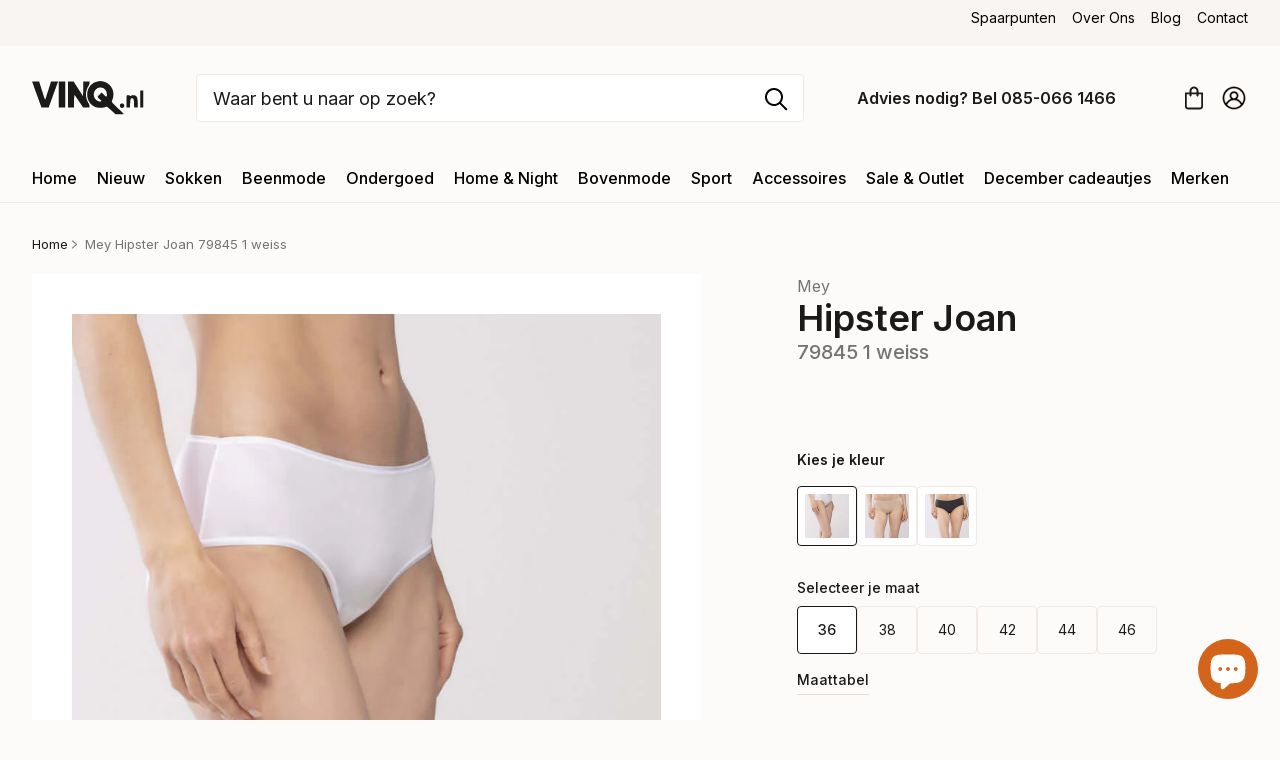

--- FILE ---
content_type: text/html; charset=utf-8
request_url: https://vinq.nl/products/mey-hipster-joan-79845-1-weiss
body_size: 66140
content:
<!doctype html>
<html lang="nl" class="overflow-y-scroll bg-neutral-light-strong">
  <head>
    <!-- Google Tag Manager -->

    <script>
      (function (w, d, s, l, i) {
        w[l] = w[l] || [];
        w[l].push({ 'gtm.start': new Date().getTime(), event: 'gtm.js' });
        var f = d.getElementsByTagName(s)[0],
          j = d.createElement(s),
          dl = l != 'dataLayer' ? '&l=' + l : '';
        j.async = true;
        j.src = 'https://www.googletagmanager.com/gtm.js?id=' + i + dl;
        f.parentNode.insertBefore(j, f);
      })(window, document, 'script', 'dataLayer', 'GTM-P4PB3MX');
    </script>

    <!-- End Google Tag Manager -->
    <meta charset="utf-8">
    <meta http-equiv="X-UA-Compatible" content="IE=edge">
    <meta name="viewport" content="width=device-width,initial-scale=1">

    <meta name="google-site-verification" content="JTxrFT80ag7c7JW_jBAjMjJOCa0S_Xl3AvTMvLFL4rQ">

    <link rel="preconnect" href="https://cdn.shopify.com" crossorigin>
    <link rel="preload" href="//vinq.nl/cdn/shop/t/29/assets/bundle.css?v=111010025009797808191752230984" as="style">
    <link rel="preload" href="//vinq.nl/cdn/shop/t/29/assets/bundle.js?v=145687139766297943381758026854" as="script">

    <style>
          :root {
            --accent-primary-strong: rgba(225, 95, 0, 1);
            --neutral-dark-strong: rgba(27, 26, 25, 1);
            --neutral-dark-weak: rgba(175, 161, 150, 1);
            --neutral-dark-strong-600: rgba(27, 26, 25, 0.6);
            --neutral-light-strongest: rgba(255, 255, 255, 1);
            --neutral-light-strong: rgba(253, 251, 250, 1);
            --neutral-light-strong-600: rgba(249, 245, 242, 0.6);
            --neutral-light-strong-200: rgba(249, 245, 242, 0.2);
            --neutral-light-medium: rgba(249, 245, 242, 1);
            --neutral-light-weak: rgba(241, 233, 227, 1);
            --neutral-light-weaker : rgba(232, 221, 211, 1);
          }

      }
    </style>

    <title>Mey Hipster Joan 79845 1 weiss</title><link rel="shortcut icon" href="//vinq.nl/cdn/shop/files/FaviconSVinqVrijst_32x32.png?v=1726670630" type="image/png"><script>
      window.money_format = '€{{amount_with_comma_separator}}';
    </script>

    <!-- google fonts -->

    <link rel="preconnect" href="https://fonts.gstatic.com">
    <link rel="preconnect" href="https://fonts.googleapis.com">
    <link
      rel="preload"
      as="style"
      href="https://fonts.googleapis.com/css2?family=Inter:wght@400;500;600;700&display=swap"
    >
    <link
      rel="stylesheet"
      href="https://fonts.googleapis.com/css2?family=Inter:wght@400;500;600;700&display=swap"
      media="print"
      onload="this.media='all'"
    >

    <link href="//vinq.nl/cdn/shop/t/29/assets/bundle.css?v=111010025009797808191752230984" rel="stylesheet" type="text/css" media="all" />

    


  <meta name="description" content="Hipster uit de Mey Joan collectie. Een ultra licht en zeer zacht aanvoelend lager zittend broekje. De vlakke en fijne afwerking rondom het been en het tailleboordje maakt dat deze hipster onzichtbaar gedragen kan worden onder ook de strakker zittende kleding. Het kruisje is voorzien van een hygiënisch katoenen laagje.•">




  <link rel="canonical" href="https://vinq.nl/products/mey-hipster-joan-79845-1-weiss">



  <script type="application/ld+json">
  {
    "@context": "http://schema.org/",
    "@type": "Product",
    "name": "Mey Hipster Joan 79845 1 weiss",
    "url": "https://vinq.nl/products/mey-hipster-joan-79845-1-weiss",
    "sku": "4009602232686","gtin13": 4009602232686,"productID": "7186582732979",
    "brand": {
      "@type": "Brand",
      "name": "Mey"
    },
    "description": "\n\n\nHipster uit de Mey Joan collectie. Een ultra licht en zeer zacht aanvoelend lager zittend broekje. De vlakke en fijne afwerking rondom het been en het tailleboordje maakt dat deze hipster onzichtbaar gedragen kan worden onder ook de strakker zittende kleding. Het kruisje is voorzien van een hygiënisch katoenen laagje.• Laag model• Ultralicht en zeer zacht• Hygiënisch katoenen kruisje• Fijne vlakke afwerking\nSamenstelling Mey Hipster Joan\nBovenstof:77% Polyamide23 ElastanVoering:100% Katoen\nOnderhoudsinstructie\n- Fijnwas 30 graden- Niet bleken- Niet in de droger- Niet strijken- Stomen is toegestaan\n\n\n\n",
    "image": "https://vinq.nl/cdn/shop/products/MeyHipsterJoan798451weiss__1_grande.jpeg?v=1757109667","offers":
        {
          "@type" : "Offer",
          "priceCurrency": "EUR",
          "price": "21",
          "itemCondition" : "http://schema.org/NewCondition",
          "availability" : "http://schema.org/InStock",
          "url" : "https://vinq.nl/products/mey-hipster-joan-79845-1-weiss",
          "priceValidUntil": "2026-12-12",
          "shippingDetails": {
            "@type": "OfferShippingDetails",
            "shippingRate": {
              "@type": "MonetaryAmount",
              "value": 0,
              "currency": "EUR"
            },
            "shippingDestination": {
              "@type": "DefinedRegion",
                "addressCountry": "NL"
            },
            "deliveryTime": {
              "@type": "ShippingDeliveryTime",
              "handlingTime": {
                "@type": "QuantitativeValue",
                "minValue": 0,
                "maxValue": 0,
                "unitCode": "DAY"
              },
              "transitTime": {
                "@type": "QuantitativeValue",
                "minValue": 1,
                "maxValue": 2,
                "unitCode": "DAY"
              }
            }
          },
          "hasMerchantReturnPolicy": {
          "@type": "MerchantReturnPolicy",
          "applicableCountry": "NL",
          "returnPolicyCategory": "https://schema.org/MerchantReturnFiniteReturnWindow",
          "merchantReturnDays": 30,
          "returnMethod": "https://schema.org/ReturnByMail",
          "returnFees": "https://schema.org/ReturnShippingFees"
        }
        },
        "additionalProperty": [{
          "@type": "PropertyValue",
          "propertyID": "item_group_id",
          "value": "7186582732979"
        }]}
</script>







    <!-- header hook for Shopify plugins -->
    <script>window.performance && window.performance.mark && window.performance.mark('shopify.content_for_header.start');</script><meta name="facebook-domain-verification" content="jxa59u6fznpsvu5nx4jii8xzdh6oy3">
<meta name="google-site-verification" content="HT5u7kdFVbZxn_kYdGZh_yu4IuQCNnfzWGu6rdzrqT4">
<meta name="facebook-domain-verification" content="yuyobet6d40abcpszxe5zspw7ekhbh">
<meta name="google-site-verification" content="DLUe1qWoxwmiL6NIVblVJKXfFqsRpKheBQONnf6GY4w">
<meta id="shopify-digital-wallet" name="shopify-digital-wallet" content="/61706764467/digital_wallets/dialog">
<meta name="shopify-checkout-api-token" content="b900022935cd60dec84b436596c05934">
<meta id="in-context-paypal-metadata" data-shop-id="61706764467" data-venmo-supported="false" data-environment="production" data-locale="nl_NL" data-paypal-v4="true" data-currency="EUR">
<link rel="alternate" type="application/json+oembed" href="https://vinq.nl/products/mey-hipster-joan-79845-1-weiss.oembed">
<script async="async" src="/checkouts/internal/preloads.js?locale=nl-NL"></script>
<script id="shopify-features" type="application/json">{"accessToken":"b900022935cd60dec84b436596c05934","betas":["rich-media-storefront-analytics"],"domain":"vinq.nl","predictiveSearch":true,"shopId":61706764467,"locale":"nl"}</script>
<script>var Shopify = Shopify || {};
Shopify.shop = "vinq-nl.myshopify.com";
Shopify.locale = "nl";
Shopify.currency = {"active":"EUR","rate":"1.0"};
Shopify.country = "NL";
Shopify.theme = {"name":"Codemaker-S Redesign Production","id":160113590598,"schema_name":"Shopify Theme Lab","schema_version":"1.0.0","theme_store_id":null,"role":"main"};
Shopify.theme.handle = "null";
Shopify.theme.style = {"id":null,"handle":null};
Shopify.cdnHost = "vinq.nl/cdn";
Shopify.routes = Shopify.routes || {};
Shopify.routes.root = "/";</script>
<script type="module">!function(o){(o.Shopify=o.Shopify||{}).modules=!0}(window);</script>
<script>!function(o){function n(){var o=[];function n(){o.push(Array.prototype.slice.apply(arguments))}return n.q=o,n}var t=o.Shopify=o.Shopify||{};t.loadFeatures=n(),t.autoloadFeatures=n()}(window);</script>
<script id="shop-js-analytics" type="application/json">{"pageType":"product"}</script>
<script defer="defer" async type="module" src="//vinq.nl/cdn/shopifycloud/shop-js/modules/v2/client.init-shop-cart-sync_QuNGV0FJ.nl.esm.js"></script>
<script defer="defer" async type="module" src="//vinq.nl/cdn/shopifycloud/shop-js/modules/v2/chunk.common_Q_rvAlK_.esm.js"></script>
<script type="module">
  await import("//vinq.nl/cdn/shopifycloud/shop-js/modules/v2/client.init-shop-cart-sync_QuNGV0FJ.nl.esm.js");
await import("//vinq.nl/cdn/shopifycloud/shop-js/modules/v2/chunk.common_Q_rvAlK_.esm.js");

  window.Shopify.SignInWithShop?.initShopCartSync?.({"fedCMEnabled":true,"windoidEnabled":true});

</script>
<script>(function() {
  var isLoaded = false;
  function asyncLoad() {
    if (isLoaded) return;
    isLoaded = true;
    var urls = ["https:\/\/d23dclunsivw3h.cloudfront.net\/redirect-app.js?shop=vinq-nl.myshopify.com","https:\/\/cdn1.profitmetrics.io\/91A7883300171F43\/shopify-bundle.js?shop=vinq-nl.myshopify.com","https:\/\/cdn.shopify.com\/s\/files\/1\/0617\/0676\/4467\/t\/29\/assets\/yoast-active-script.js?v=1725440059\u0026shop=vinq-nl.myshopify.com","\/\/www.powr.io\/powr.js?powr-token=vinq-nl.myshopify.com\u0026external-type=shopify\u0026shop=vinq-nl.myshopify.com","\/\/cdn.shopify.com\/proxy\/2859aeb9899e56b3c2d8a9716468cbaaf4c109f23ae8e19bd7c41a4d6d32dda2\/shopify-script-tags.s3.eu-west-1.amazonaws.com\/smartseo\/instantpage.js?shop=vinq-nl.myshopify.com\u0026sp-cache-control=cHVibGljLCBtYXgtYWdlPTkwMA"];
    for (var i = 0; i < urls.length; i++) {
      var s = document.createElement('script');
      s.type = 'text/javascript';
      s.async = true;
      s.src = urls[i];
      var x = document.getElementsByTagName('script')[0];
      x.parentNode.insertBefore(s, x);
    }
  };
  if(window.attachEvent) {
    window.attachEvent('onload', asyncLoad);
  } else {
    window.addEventListener('load', asyncLoad, false);
  }
})();</script>
<script id="__st">var __st={"a":61706764467,"offset":3600,"reqid":"7b132585-a395-44f7-b345-885e893e3663-1765541378","pageurl":"vinq.nl\/products\/mey-hipster-joan-79845-1-weiss","u":"6556e4a3f897","p":"product","rtyp":"product","rid":7186582732979};</script>
<script>window.ShopifyPaypalV4VisibilityTracking = true;</script>
<script id="captcha-bootstrap">!function(){'use strict';const t='contact',e='account',n='new_comment',o=[[t,t],['blogs',n],['comments',n],[t,'customer']],c=[[e,'customer_login'],[e,'guest_login'],[e,'recover_customer_password'],[e,'create_customer']],r=t=>t.map((([t,e])=>`form[action*='/${t}']:not([data-nocaptcha='true']) input[name='form_type'][value='${e}']`)).join(','),a=t=>()=>t?[...document.querySelectorAll(t)].map((t=>t.form)):[];function s(){const t=[...o],e=r(t);return a(e)}const i='password',u='form_key',d=['recaptcha-v3-token','g-recaptcha-response','h-captcha-response',i],f=()=>{try{return window.sessionStorage}catch{return}},m='__shopify_v',_=t=>t.elements[u];function p(t,e,n=!1){try{const o=window.sessionStorage,c=JSON.parse(o.getItem(e)),{data:r}=function(t){const{data:e,action:n}=t;return t[m]||n?{data:e,action:n}:{data:t,action:n}}(c);for(const[e,n]of Object.entries(r))t.elements[e]&&(t.elements[e].value=n);n&&o.removeItem(e)}catch(o){console.error('form repopulation failed',{error:o})}}const l='form_type',E='cptcha';function T(t){t.dataset[E]=!0}const w=window,h=w.document,L='Shopify',v='ce_forms',y='captcha';let A=!1;((t,e)=>{const n=(g='f06e6c50-85a8-45c8-87d0-21a2b65856fe',I='https://cdn.shopify.com/shopifycloud/storefront-forms-hcaptcha/ce_storefront_forms_captcha_hcaptcha.v1.5.2.iife.js',D={infoText:'Beschermd door hCaptcha',privacyText:'Privacy',termsText:'Voorwaarden'},(t,e,n)=>{const o=w[L][v],c=o.bindForm;if(c)return c(t,g,e,D).then(n);var r;o.q.push([[t,g,e,D],n]),r=I,A||(h.body.append(Object.assign(h.createElement('script'),{id:'captcha-provider',async:!0,src:r})),A=!0)});var g,I,D;w[L]=w[L]||{},w[L][v]=w[L][v]||{},w[L][v].q=[],w[L][y]=w[L][y]||{},w[L][y].protect=function(t,e){n(t,void 0,e),T(t)},Object.freeze(w[L][y]),function(t,e,n,w,h,L){const[v,y,A,g]=function(t,e,n){const i=e?o:[],u=t?c:[],d=[...i,...u],f=r(d),m=r(i),_=r(d.filter((([t,e])=>n.includes(e))));return[a(f),a(m),a(_),s()]}(w,h,L),I=t=>{const e=t.target;return e instanceof HTMLFormElement?e:e&&e.form},D=t=>v().includes(t);t.addEventListener('submit',(t=>{const e=I(t);if(!e)return;const n=D(e)&&!e.dataset.hcaptchaBound&&!e.dataset.recaptchaBound,o=_(e),c=g().includes(e)&&(!o||!o.value);(n||c)&&t.preventDefault(),c&&!n&&(function(t){try{if(!f())return;!function(t){const e=f();if(!e)return;const n=_(t);if(!n)return;const o=n.value;o&&e.removeItem(o)}(t);const e=Array.from(Array(32),(()=>Math.random().toString(36)[2])).join('');!function(t,e){_(t)||t.append(Object.assign(document.createElement('input'),{type:'hidden',name:u})),t.elements[u].value=e}(t,e),function(t,e){const n=f();if(!n)return;const o=[...t.querySelectorAll(`input[type='${i}']`)].map((({name:t})=>t)),c=[...d,...o],r={};for(const[a,s]of new FormData(t).entries())c.includes(a)||(r[a]=s);n.setItem(e,JSON.stringify({[m]:1,action:t.action,data:r}))}(t,e)}catch(e){console.error('failed to persist form',e)}}(e),e.submit())}));const S=(t,e)=>{t&&!t.dataset[E]&&(n(t,e.some((e=>e===t))),T(t))};for(const o of['focusin','change'])t.addEventListener(o,(t=>{const e=I(t);D(e)&&S(e,y())}));const B=e.get('form_key'),M=e.get(l),P=B&&M;t.addEventListener('DOMContentLoaded',(()=>{const t=y();if(P)for(const e of t)e.elements[l].value===M&&p(e,B);[...new Set([...A(),...v().filter((t=>'true'===t.dataset.shopifyCaptcha))])].forEach((e=>S(e,t)))}))}(h,new URLSearchParams(w.location.search),n,t,e,['guest_login'])})(!1,!0)}();</script>
<script integrity="sha256-52AcMU7V7pcBOXWImdc/TAGTFKeNjmkeM1Pvks/DTgc=" data-source-attribution="shopify.loadfeatures" defer="defer" src="//vinq.nl/cdn/shopifycloud/storefront/assets/storefront/load_feature-81c60534.js" crossorigin="anonymous"></script>
<script data-source-attribution="shopify.dynamic_checkout.dynamic.init">var Shopify=Shopify||{};Shopify.PaymentButton=Shopify.PaymentButton||{isStorefrontPortableWallets:!0,init:function(){window.Shopify.PaymentButton.init=function(){};var t=document.createElement("script");t.src="https://vinq.nl/cdn/shopifycloud/portable-wallets/latest/portable-wallets.nl.js",t.type="module",document.head.appendChild(t)}};
</script>
<script data-source-attribution="shopify.dynamic_checkout.buyer_consent">
  function portableWalletsHideBuyerConsent(e){var t=document.getElementById("shopify-buyer-consent"),n=document.getElementById("shopify-subscription-policy-button");t&&n&&(t.classList.add("hidden"),t.setAttribute("aria-hidden","true"),n.removeEventListener("click",e))}function portableWalletsShowBuyerConsent(e){var t=document.getElementById("shopify-buyer-consent"),n=document.getElementById("shopify-subscription-policy-button");t&&n&&(t.classList.remove("hidden"),t.removeAttribute("aria-hidden"),n.addEventListener("click",e))}window.Shopify?.PaymentButton&&(window.Shopify.PaymentButton.hideBuyerConsent=portableWalletsHideBuyerConsent,window.Shopify.PaymentButton.showBuyerConsent=portableWalletsShowBuyerConsent);
</script>
<script data-source-attribution="shopify.dynamic_checkout.cart.bootstrap">document.addEventListener("DOMContentLoaded",(function(){function t(){return document.querySelector("shopify-accelerated-checkout-cart, shopify-accelerated-checkout")}if(t())Shopify.PaymentButton.init();else{new MutationObserver((function(e,n){t()&&(Shopify.PaymentButton.init(),n.disconnect())})).observe(document.body,{childList:!0,subtree:!0})}}));
</script>
<link id="shopify-accelerated-checkout-styles" rel="stylesheet" media="screen" href="https://vinq.nl/cdn/shopifycloud/portable-wallets/latest/accelerated-checkout-backwards-compat.css" crossorigin="anonymous">
<style id="shopify-accelerated-checkout-cart">
        #shopify-buyer-consent {
  margin-top: 1em;
  display: inline-block;
  width: 100%;
}

#shopify-buyer-consent.hidden {
  display: none;
}

#shopify-subscription-policy-button {
  background: none;
  border: none;
  padding: 0;
  text-decoration: underline;
  font-size: inherit;
  cursor: pointer;
}

#shopify-subscription-policy-button::before {
  box-shadow: none;
}

      </style>

<script>window.performance && window.performance.mark && window.performance.mark('shopify.content_for_header.end');</script>
  <!-- BEGIN app block: shopify://apps/smart-seo/blocks/smartseo/7b0a6064-ca2e-4392-9a1d-8c43c942357b --><meta name="smart-seo-integrated" content="true" /><!-- metatagsSavedToSEOFields: true --><!-- BEGIN app snippet: smartseo.custom.schemas.jsonld --><!-- END app snippet --><!-- END app block --><!-- BEGIN app block: shopify://apps/lipscore-reviews/blocks/lipscore-init/e89bfb0c-cc26-450f-9297-cec873403986 -->

<script type="text/javascript">
  //<![CDATA[
  window.lipscoreInit = function() {
      lipscore.init({
          apiKey: "b7042c30431eb40004fb38d2"
      });
  };

  (function() {
      var scr = document.createElement('script'); scr.async = 1;
      scr.src = "//static.lipscore.com/assets/nl/lipscore-v1.js";
      document.getElementsByTagName('head')[0].appendChild(scr);
  })();//]]>
</script>
<!-- END app block --><!-- BEGIN app block: shopify://apps/analyzify-ga4-ads-tracking/blocks/app-embed-v4/69637cfd-dd6f-4511-aa97-7037cfb5515c -->


<!-- BEGIN app snippet: an_analyzify_settings -->







<script defer>
  // AN_ANALYZIFY_SETTINGS
  (() => {
    try {
      const startTime = performance.now();
      window.analyzify = window.analyzify || {};
  
      window.analyzify.log = (t, groupName, nestedGroupName) => {
        try {
          const styles = {
            default: 'color:#fff;background:#413389;',
            an_analyzify: 'color:#fff;background:#1f77b4;', 
            an_analyzify_settings: 'color:#fff;background:#ff7f0e;', 
            an_fb: 'color:#fff;background:#2ca02c;', 
            an_criteo: 'color:#fff;background:#d62728;', 
            an_bing: 'color:#fff;background:#9467bd;', 
            an_clarity: 'color:#fff;background:#8c564b;', 
            an_hotjar: 'color:#fff;background:#8c564b;', 
            an_gtm: 'color:#fff;background:#e377c2;', 
            an_klaviyo: 'color:#fff;background:#7f7f7f;', 
            an_pinterest: 'color:#fff;background:#bcbd22;', 
            an_rebuy: 'color:#fff;background:#17becf;', 
            an_tiktok: 'color:#fff;background:#ffbb78;', 
            an_x: 'color:#fff;background:#98df8a;', 
            an_consent: 'color:#fff;background:#ff9896;' 
          };

          if (window.analyzify.logging && t != null) {
            const style = styles[groupName] || styles['default'];
            console.log(`%c[${groupName || 'Analyzify'}]${nestedGroupName ? ` ${nestedGroupName}` : ''}`, style, t);
            analyzify.logs.push(t);
            if (analyzify?.stopAtLog) {
              debugger;
            }
          }
        } catch (error) {
          console.error("Error processing analyzify settings:", error);
        }
      }

      (() => {
        try {
          window.analyzify = {
            ...window.analyzify,
            logging: "" == "true",
            logs: [],
            testing_environment: false,
            consent_version: null,
            initial_load: {},
            variant_changed_with_view_item: false,
            chunk_size: 25,
            properties: {
              GTM: {
                status: true,
                id: "",
                multiple_view_item_list: false,
                feed_country: "",
                feed_region: "",
                feed_language: "",
                merchant_id: "",
                enhanced_params: true,
                replace_session_id: false,
                replace_gclid: false,
                variant_changed: true,
                generate_lead: true,
              },
              GADS: {
                status:false, 
                conversion_linker:false, 
                allow_ad_personalization_signals:false,
                ads_data_redaction:false,
                url_passthrough:false,
                primary: {
                  status:false,
                  id: "",
                  feed_country: "NL",
                  feed_region: "NL",
                  merchant_id: "",
                  feed_language: "",
                  product_id_format: "product_sku", 
                  replace_session_id:false,
                  replace_gclid:false,
                  remarketing: {
                    status:false,
                    gads_remarketing_id_format: "product_sku",
                    events: { 
                      view_item_list: false, 
                      view_item: false,
                      add_to_cart: false,
                      remove_from_cart: false,
                      begin_checkout: false,
                      purchase: false,
                      generate_lead: false,
                    }
                  },
                  conversions: {
                    view_item: {
                        status: false,
                        value: "",
                    },
                    add_to_cart: {
                        status: false,
                        value: "",
                    },
                    begin_checkout: {
                        status: false,
                        value: "",
                    },
                    purchase: {
                        status: false,
                        value: "",
                    },
                    generate_lead: {
                      status: false,
                      value: "",
                    }
                  }
                },
                secondary: {
                  status: false,
                  id: "",
                  feed_country: "",
                  feed_region: "",
                  merchant_id: "",
                  feed_language: "",
                  product_id_format: "product_sku",
                  remarketing: {
                    gads_remarketing_id_format: "product_sku",
                    status: false,
                    events: {
                      view_item_list: false,
                      view_item: false,
                      add_to_cart: false,
                      remove_from_cart: false,
                      begin_checkout: false,
                      purchase: false,
                      generate_lead: false,
                    }
                  },
                  conversions: {
                    view_item: {
                      status: false,
                      value: "",
                    },
                    add_to_cart:{
                      status: false,
                      value: "",
                    },
                    begin_checkout:{
                      status: false,
                      value: "",
                    },
                    purchase:{
                      status: false,
                      value: "",
                    },
                    generate_lead: {
                      status: false,
                      value: "",
                    }
                  }
                }
              },
              GA4: {
                status: false,
                multiple_view_item_list: false,
                enhanced_params: true,
                all_forms: false,
                primary: {
                  status: false,
                  id: "",
                  product_id_format: "product_sku",
                  replace_session_id: false,
                  events: {
                    variant_changed: true,
                    view_item_list: false,
                    select_item: false,
                    nav_click: false,
                    view_item: false,
                    add_to_cart: false,
                    add_to_wishlist: false,
                    view_cart: false,
                    remove_from_cart: false,
                    begin_checkout: false,
                    purchase: false,
                    generate_lead: true,
                    page_404: true,
                  }
                },
                secondary: {
                  status: false,
                  id: "",
                  product_id_format: "product_sku",
                  replace_session_id: false,
                  events: {
                      variant_changed: true,
                      view_item_list: false,
                      select_item: false,
                      nav_click: false,
                      view_item: false,
                      add_to_cart: false,
                      add_to_wishlist: false,
                      view_cart: false,
                      remove_from_cart: false,
                      begin_checkout: false,
                      purchase: false,
                      generate_lead: true, // @check & set: false
                      page_404: true,
                  }
                } 
              },
              X: {
                status: false,
                id:"",
                product_id_format: "product_sku",
                events:{
                    page_view: "",
                    add_to_cart: "",
                    begin_checkout: "",
                    search: ""
                }
              },
              BING: {
                status: false,
                id: "",
                product_id_format: "product_sku",
                events: {
                    home: true,
                    view_item: true,
                    view_item_list: true,
                    view_cart: true,
                    search: true,
                    add_to_cart: false,
                    begin_checkout: false,
                    purchase: false
                }
              },
              FACEBOOK: {
                status: false,
                all_forms: false,
                primary: {
                    status: false,
                    id: "",
                    product_id_format: "",
                    events: {
                        view_content: false,
                        view_collection: true,
                        search: false,
                        add_to_cart: false,
                        add_to_wishlist: false,
                        view_cart: true,
                        initiate_checkout: false,
                        add_payment_info: false,
                        generate_lead: true,
                        purchase: false,
                    }
                },
                secondary: {
                    status: false,
                    id: "",
                    product_id_format: "",
                    events: {
                        view_content: false,
                        view_collection: true,
                        search: false,
                        add_to_cart: false,
                        add_to_wishlist: false,
                        view_cart: true,
                        initiate_checkout: false,
                        add_payment_info: false,
                        generate_lead: true,
                        purchase: false,
                    }
                }
              },
              SERVERSIDE: {
                store_id: null,
                status: false,
                measurement_id: null,
                datalayer: false,
                endpoint: 'https://analyzifycdn.com/collect',
                testEndpoint: 'https://stag.analyzifycdn.com/collect', 
                azfy_attribution: 'dual', // will be deprecated slowly
                shop_domain: "vinq.nl",
                all_forms: false,
                events: {
                    add_to_cart: false,
                    view_item: true,
                    page_view: true,
                    begin_checkout: false,
                    search: true,
                    generate_lead: true,
                },
                sendCartUpdateDebug: true,
                sendUpsertFailDebug: true, 
              },
              PINTEREST:{
                status: false,
                id: "",
                product_id_format: "product_sku",
                events:{
                    view_item_list: false,
                    view_item: false,
                    add_to_cart: false,
                    purchase: false,
                }
              },
              CRITEO:{
                status: false,
                id: "",
                product_id_format: "product_sku",
                events:{
                    view_item_list: false,
                    view_item: false,
                    add_to_cart: false,
                    view_cart: false,
                    purchase: false,
                }
              },
              CLARITY:{
                status: false,
                id: "",
                events: {
                  view_item: false,
                  view_item_list: false,
                  view_cart: false,
                  add_to_cart: false,
                  add_to_wishlist: false,
                  remove_from_cart: false,
                  begin_checkout: false,
                  search: false,
                }
              },
              HOTJAR:{
                status: false,
                id: "",
                events: {
                  view_item: false,
                  view_item_list: false,
                  view_cart: false,
                  add_to_cart: false,
                  add_to_wishlist: false,
                  remove_from_cart: false,
                  begin_checkout: false,
                  search: false,
                }
              },             
              SNAPCHAT:{
                status: false,
                id: "",
                events: {
                  view_item: false,
                  add_to_cart: false,
                  initiate_checkout: false,
                },
                product_id_format: "product_sku",
              },
              KLAVIYO:{
                status: false,
                id: "",
                product_id_format: "product_sku",
                events:{
                    subscribe: false, // did not seem to be defined in the settings
                    view_item_list: false,
                    view_item: false,
                    add_to_cart: false,
                    add_to_wishlist: true,
                    begin_checkout: false,
                    search: false,
                    purchase: false, // did not seem to be defined in the settings
                }
              },
              
              TIKTOK:{
                status: false,
                id: "",
                product_id_format: "product_sku",
                all_forms: false,
                events:{
                    view_item: false,
                    add_to_cart: false,
                    begin_checkout: false,
                    search: false,
                    purchase: false,
                    generate_lead: true,
                }
              }
            },
            send_unhashed_email: false,
            feed_region: 'NL',
            feed_country: 'NL',
            debug_mode: false,
            rebuy_atc_rfc: false,
            pageFly: false,
            user_id_format: "cid",
            send_user_id: true,
            addedProduct: null
          }
        } catch (error) {
          console.error("Error processing analyzify settings:", error);
        }
      })();

      window.analyzify_custom_classes = '';
      window.analyzify_measurement_id = '';
      window.analyzify_measurement_id_v3 = 'G-24363T73QQ';
      window.analyzify.gtag_config = {};

      // @check
      window.collection_sku_list = [
        
      ];

      window.analyzify.cart_attributes = null;
      window.analyzify.eventId = null;
      window.analyzify.cart_id = null;
      window.analyzify.sh_info_obj = {};

      // @check
      const orders = [
        
      ];
      // @check
      const totalOrderPrice = orders.reduce((acc, price) => acc + price, 0);

      window.analyzify.shopify_customer  = {
        
        type: 'visitor',
        
      };

      // @check
      window.analyzify.shopify_template = 'product';

      (() => {
        try {
          
            window.analyzify.getProductObj = (() => {
              try {
                return {
                  product: {"id":7186582732979,"title":"Mey Hipster Joan 79845 1 weiss","handle":"mey-hipster-joan-79845-1-weiss","description":"\u003cdiv class=\"tabs-inner\"\u003e\n\u003cdiv class=\"product attribute description\"\u003e\n\u003cdiv class=\"value\"\u003e\n\u003cp\u003eHipster uit de Mey Joan collectie. Een ultra licht en zeer zacht aanvoelend lager zittend broekje. De vlakke en fijne afwerking rondom het been en het tailleboordje maakt dat deze hipster onzichtbaar gedragen kan worden onder ook de strakker zittende kleding. Het kruisje is voorzien van een hygiënisch katoenen laagje.\u003cbr\u003e\u003cbr\u003e• Laag model\u003cbr\u003e• Ultralicht en zeer zacht\u003cbr\u003e• Hygiënisch katoenen kruisje\u003cbr\u003e• Fijne vlakke afwerking\u003c\/p\u003e\n\u003ch2\u003eSamenstelling Mey Hipster Joan\u003c\/h2\u003e\n\u003cp\u003eBovenstof:\u003cbr\u003e77% Polyamide\u003cbr\u003e23 Elastan\u003cbr\u003eVoering:\u003cbr\u003e100% Katoen\u003c\/p\u003e\n\u003ch3\u003eOnderhoudsinstructie\u003c\/h3\u003e\n\u003cp\u003e- Fijnwas 30 graden\u003cbr\u003e- Niet bleken\u003cbr\u003e- Niet in de droger\u003cbr\u003e- Niet strijken\u003cbr\u003e- Stomen is toegestaan\u003c\/p\u003e\n\u003c\/div\u003e\n\u003c\/div\u003e\n\u003c\/div\u003e\n\u003cp class=\"MsoNormal\" style=\"margin: 0cm 0cm 8pt;\"\u003e\u003cstrong style=\"mso-bidi-font-weight: normal;\"\u003e\u003cbr\u003e\u003c!--?xml:namespace prefix = \"o\" ns = \"urn:schemas-microsoft-com:office:office\" \/--\u003e\u003c\/strong\u003e\u003c\/p\u003e","published_at":"2025-10-24T08:31:37+02:00","created_at":"2022-06-20T17:27:59+02:00","vendor":"Mey","type":"","tags":["A-Eindejaar","Aantal_artikelen_in_verp_eenh_stuk(s)","Aantal_artikelen_in_verpakking_1","Aantal_stuks_in_verp_eenh_stuk(s)","Aantal_stuks_in_verpakking_1","Boordbreedte_Smalle boord","Brand_Mey","Breedte_tailleband_Smalle Tailleband","Corrigerend_niet corrigerend","Doelgroep_Volwassenen","Extraattribute1_1 weiss","Filterkleur_Wit","Fit_Aansluitend","Geschenkset_N","Geslacht_Vrouwen","Gewicht_50","Gewicht_eenheid_gr","Glansgraad_Hoogglans","Itemcode_79845","Kledingopties_Luchtdoorlatend","Maatadvies_Valt normaal","Materiaal_1_Polyamide","Materiaal_2_Elastaan","Naden_Platte naden","Patroon_Effen","Percentage_materiaal_1_77","Percentage_materiaal_1_eenheid_%","Percentage_materiaal_2_23","Percentage_materiaal_2_eenheid_%","pietercodemakerstest","pietertest20241030","ProductType_1_Ondergoed","ProductType_2_slips","Samenstelling_Polyamide","Season_(2019) Voorjaar Zomer","Serienaam_JOAN","Shapewear_level_Niet corrigerend","Shapewear_zone_Niet van toepassing","Size_36","Size_38","Size_40","Size_42","Size_44","Size_46","Taille_hoogte_Laag","trigger_webhook","Type_boord_Gladde boord","Type_mode_Mode","Type_onderbroek_Hipster","Type_sluiting_zonder voorsluiting","Wasvoorschrift_30 °C. normaal programma"],"price":2199,"price_min":2199,"price_max":2199,"available":true,"price_varies":false,"compare_at_price":null,"compare_at_price_min":0,"compare_at_price_max":0,"compare_at_price_varies":false,"variants":[{"id":41718927786163,"title":"36","option1":"36","option2":null,"option3":null,"sku":"4009602232686","requires_shipping":true,"taxable":true,"featured_image":{"id":31443689144499,"product_id":7186582732979,"position":1,"created_at":"2022-06-21T09:34:37+02:00","updated_at":"2025-09-06T00:01:07+02:00","alt":"Mey Hipster Joan 79845 1 weiss Foto 16711","width":800,"height":1200,"src":"\/\/vinq.nl\/cdn\/shop\/products\/MeyHipsterJoan798451weiss__1.jpeg?v=1757109667","variant_ids":[41718927786163,41718928507059,41718928834739,41718928867507,41718928900275,41718928965811]},"available":true,"name":"Mey Hipster Joan 79845 1 weiss - 36","public_title":"36","options":["36"],"price":2199,"weight":0,"compare_at_price":null,"inventory_management":"shopify","barcode":"4009602232686","featured_media":{"alt":"Mey Hipster Joan 79845 1 weiss Foto 16711","id":23755298078899,"position":1,"preview_image":{"aspect_ratio":0.667,"height":1200,"width":800,"src":"\/\/vinq.nl\/cdn\/shop\/products\/MeyHipsterJoan798451weiss__1.jpeg?v=1757109667"}},"requires_selling_plan":false,"selling_plan_allocations":[]},{"id":41718928507059,"title":"38","option1":"38","option2":null,"option3":null,"sku":"4009602232693","requires_shipping":true,"taxable":true,"featured_image":{"id":31443689144499,"product_id":7186582732979,"position":1,"created_at":"2022-06-21T09:34:37+02:00","updated_at":"2025-09-06T00:01:07+02:00","alt":"Mey Hipster Joan 79845 1 weiss Foto 16711","width":800,"height":1200,"src":"\/\/vinq.nl\/cdn\/shop\/products\/MeyHipsterJoan798451weiss__1.jpeg?v=1757109667","variant_ids":[41718927786163,41718928507059,41718928834739,41718928867507,41718928900275,41718928965811]},"available":true,"name":"Mey Hipster Joan 79845 1 weiss - 38","public_title":"38","options":["38"],"price":2199,"weight":0,"compare_at_price":null,"inventory_management":"shopify","barcode":"4009602232693","featured_media":{"alt":"Mey Hipster Joan 79845 1 weiss Foto 16711","id":23755298078899,"position":1,"preview_image":{"aspect_ratio":0.667,"height":1200,"width":800,"src":"\/\/vinq.nl\/cdn\/shop\/products\/MeyHipsterJoan798451weiss__1.jpeg?v=1757109667"}},"requires_selling_plan":false,"selling_plan_allocations":[]},{"id":41718928834739,"title":"40","option1":"40","option2":null,"option3":null,"sku":"4009602232709","requires_shipping":true,"taxable":true,"featured_image":{"id":31443689144499,"product_id":7186582732979,"position":1,"created_at":"2022-06-21T09:34:37+02:00","updated_at":"2025-09-06T00:01:07+02:00","alt":"Mey Hipster Joan 79845 1 weiss Foto 16711","width":800,"height":1200,"src":"\/\/vinq.nl\/cdn\/shop\/products\/MeyHipsterJoan798451weiss__1.jpeg?v=1757109667","variant_ids":[41718927786163,41718928507059,41718928834739,41718928867507,41718928900275,41718928965811]},"available":true,"name":"Mey Hipster Joan 79845 1 weiss - 40","public_title":"40","options":["40"],"price":2199,"weight":0,"compare_at_price":null,"inventory_management":"shopify","barcode":"4009602232709","featured_media":{"alt":"Mey Hipster Joan 79845 1 weiss Foto 16711","id":23755298078899,"position":1,"preview_image":{"aspect_ratio":0.667,"height":1200,"width":800,"src":"\/\/vinq.nl\/cdn\/shop\/products\/MeyHipsterJoan798451weiss__1.jpeg?v=1757109667"}},"requires_selling_plan":false,"selling_plan_allocations":[]},{"id":41718928867507,"title":"42","option1":"42","option2":null,"option3":null,"sku":"4009602232716","requires_shipping":true,"taxable":true,"featured_image":{"id":31443689144499,"product_id":7186582732979,"position":1,"created_at":"2022-06-21T09:34:37+02:00","updated_at":"2025-09-06T00:01:07+02:00","alt":"Mey Hipster Joan 79845 1 weiss Foto 16711","width":800,"height":1200,"src":"\/\/vinq.nl\/cdn\/shop\/products\/MeyHipsterJoan798451weiss__1.jpeg?v=1757109667","variant_ids":[41718927786163,41718928507059,41718928834739,41718928867507,41718928900275,41718928965811]},"available":true,"name":"Mey Hipster Joan 79845 1 weiss - 42","public_title":"42","options":["42"],"price":2199,"weight":0,"compare_at_price":null,"inventory_management":"shopify","barcode":"4009602232716","featured_media":{"alt":"Mey Hipster Joan 79845 1 weiss Foto 16711","id":23755298078899,"position":1,"preview_image":{"aspect_ratio":0.667,"height":1200,"width":800,"src":"\/\/vinq.nl\/cdn\/shop\/products\/MeyHipsterJoan798451weiss__1.jpeg?v=1757109667"}},"requires_selling_plan":false,"selling_plan_allocations":[]},{"id":41718928900275,"title":"44","option1":"44","option2":null,"option3":null,"sku":"4009602232723","requires_shipping":true,"taxable":true,"featured_image":{"id":31443689144499,"product_id":7186582732979,"position":1,"created_at":"2022-06-21T09:34:37+02:00","updated_at":"2025-09-06T00:01:07+02:00","alt":"Mey Hipster Joan 79845 1 weiss Foto 16711","width":800,"height":1200,"src":"\/\/vinq.nl\/cdn\/shop\/products\/MeyHipsterJoan798451weiss__1.jpeg?v=1757109667","variant_ids":[41718927786163,41718928507059,41718928834739,41718928867507,41718928900275,41718928965811]},"available":true,"name":"Mey Hipster Joan 79845 1 weiss - 44","public_title":"44","options":["44"],"price":2199,"weight":0,"compare_at_price":null,"inventory_management":"shopify","barcode":"4009602232723","featured_media":{"alt":"Mey Hipster Joan 79845 1 weiss Foto 16711","id":23755298078899,"position":1,"preview_image":{"aspect_ratio":0.667,"height":1200,"width":800,"src":"\/\/vinq.nl\/cdn\/shop\/products\/MeyHipsterJoan798451weiss__1.jpeg?v=1757109667"}},"requires_selling_plan":false,"selling_plan_allocations":[]},{"id":41718928965811,"title":"46","option1":"46","option2":null,"option3":null,"sku":"4009602232730","requires_shipping":true,"taxable":true,"featured_image":{"id":31443689144499,"product_id":7186582732979,"position":1,"created_at":"2022-06-21T09:34:37+02:00","updated_at":"2025-09-06T00:01:07+02:00","alt":"Mey Hipster Joan 79845 1 weiss Foto 16711","width":800,"height":1200,"src":"\/\/vinq.nl\/cdn\/shop\/products\/MeyHipsterJoan798451weiss__1.jpeg?v=1757109667","variant_ids":[41718927786163,41718928507059,41718928834739,41718928867507,41718928900275,41718928965811]},"available":true,"name":"Mey Hipster Joan 79845 1 weiss - 46","public_title":"46","options":["46"],"price":2199,"weight":0,"compare_at_price":null,"inventory_management":"shopify","barcode":"4009602232730","featured_media":{"alt":"Mey Hipster Joan 79845 1 weiss Foto 16711","id":23755298078899,"position":1,"preview_image":{"aspect_ratio":0.667,"height":1200,"width":800,"src":"\/\/vinq.nl\/cdn\/shop\/products\/MeyHipsterJoan798451weiss__1.jpeg?v=1757109667"}},"requires_selling_plan":false,"selling_plan_allocations":[]}],"images":["\/\/vinq.nl\/cdn\/shop\/products\/MeyHipsterJoan798451weiss__1.jpeg?v=1757109667","\/\/vinq.nl\/cdn\/shop\/products\/MeyHipsterJoan798451weiss__2.jpeg?v=1757109670","\/\/vinq.nl\/cdn\/shop\/products\/MeyHipsterJoan798451weiss__3.jpeg?v=1757109672","\/\/vinq.nl\/cdn\/shop\/products\/MeyHipsterJoan798451weiss__4.jpeg?v=1757109676"],"featured_image":"\/\/vinq.nl\/cdn\/shop\/products\/MeyHipsterJoan798451weiss__1.jpeg?v=1757109667","options":["Maat"],"media":[{"alt":"Mey Hipster Joan 79845 1 weiss Foto 16711","id":23755298078899,"position":1,"preview_image":{"aspect_ratio":0.667,"height":1200,"width":800,"src":"\/\/vinq.nl\/cdn\/shop\/products\/MeyHipsterJoan798451weiss__1.jpeg?v=1757109667"},"aspect_ratio":0.667,"height":1200,"media_type":"image","src":"\/\/vinq.nl\/cdn\/shop\/products\/MeyHipsterJoan798451weiss__1.jpeg?v=1757109667","width":800},{"alt":"Mey Hipster Joan 79845 1 weiss Foto 16712","id":23755298242739,"position":2,"preview_image":{"aspect_ratio":0.667,"height":1200,"width":800,"src":"\/\/vinq.nl\/cdn\/shop\/products\/MeyHipsterJoan798451weiss__2.jpeg?v=1757109670"},"aspect_ratio":0.667,"height":1200,"media_type":"image","src":"\/\/vinq.nl\/cdn\/shop\/products\/MeyHipsterJoan798451weiss__2.jpeg?v=1757109670","width":800},{"alt":"Mey Hipster Joan 79845 1 weiss Foto 16713","id":23755298275507,"position":3,"preview_image":{"aspect_ratio":0.667,"height":1200,"width":800,"src":"\/\/vinq.nl\/cdn\/shop\/products\/MeyHipsterJoan798451weiss__3.jpeg?v=1757109672"},"aspect_ratio":0.667,"height":1200,"media_type":"image","src":"\/\/vinq.nl\/cdn\/shop\/products\/MeyHipsterJoan798451weiss__3.jpeg?v=1757109672","width":800},{"alt":"Mey Hipster Joan 79845 1 weiss Foto 16714","id":23755298308275,"position":4,"preview_image":{"aspect_ratio":0.667,"height":1200,"width":800,"src":"\/\/vinq.nl\/cdn\/shop\/products\/MeyHipsterJoan798451weiss__4.jpeg?v=1757109676"},"aspect_ratio":0.667,"height":1200,"media_type":"image","src":"\/\/vinq.nl\/cdn\/shop\/products\/MeyHipsterJoan798451weiss__4.jpeg?v=1757109676","width":800}],"requires_selling_plan":false,"selling_plan_groups":[],"content":"\u003cdiv class=\"tabs-inner\"\u003e\n\u003cdiv class=\"product attribute description\"\u003e\n\u003cdiv class=\"value\"\u003e\n\u003cp\u003eHipster uit de Mey Joan collectie. Een ultra licht en zeer zacht aanvoelend lager zittend broekje. De vlakke en fijne afwerking rondom het been en het tailleboordje maakt dat deze hipster onzichtbaar gedragen kan worden onder ook de strakker zittende kleding. Het kruisje is voorzien van een hygiënisch katoenen laagje.\u003cbr\u003e\u003cbr\u003e• Laag model\u003cbr\u003e• Ultralicht en zeer zacht\u003cbr\u003e• Hygiënisch katoenen kruisje\u003cbr\u003e• Fijne vlakke afwerking\u003c\/p\u003e\n\u003ch2\u003eSamenstelling Mey Hipster Joan\u003c\/h2\u003e\n\u003cp\u003eBovenstof:\u003cbr\u003e77% Polyamide\u003cbr\u003e23 Elastan\u003cbr\u003eVoering:\u003cbr\u003e100% Katoen\u003c\/p\u003e\n\u003ch3\u003eOnderhoudsinstructie\u003c\/h3\u003e\n\u003cp\u003e- Fijnwas 30 graden\u003cbr\u003e- Niet bleken\u003cbr\u003e- Niet in de droger\u003cbr\u003e- Niet strijken\u003cbr\u003e- Stomen is toegestaan\u003c\/p\u003e\n\u003c\/div\u003e\n\u003c\/div\u003e\n\u003c\/div\u003e\n\u003cp class=\"MsoNormal\" style=\"margin: 0cm 0cm 8pt;\"\u003e\u003cstrong style=\"mso-bidi-font-weight: normal;\"\u003e\u003cbr\u003e\u003c!--?xml:namespace prefix = \"o\" ns = \"urn:schemas-microsoft-com:office:office\" \/--\u003e\u003c\/strong\u003e\u003c\/p\u003e"},
                  taxonomy: {
                    id: null,
                    name: null,
                    ancestors: null
                  },
                  variant: {"id":41718927786163,"title":"36","option1":"36","option2":null,"option3":null,"sku":"4009602232686","requires_shipping":true,"taxable":true,"featured_image":{"id":31443689144499,"product_id":7186582732979,"position":1,"created_at":"2022-06-21T09:34:37+02:00","updated_at":"2025-09-06T00:01:07+02:00","alt":"Mey Hipster Joan 79845 1 weiss Foto 16711","width":800,"height":1200,"src":"\/\/vinq.nl\/cdn\/shop\/products\/MeyHipsterJoan798451weiss__1.jpeg?v=1757109667","variant_ids":[41718927786163,41718928507059,41718928834739,41718928867507,41718928900275,41718928965811]},"available":true,"name":"Mey Hipster Joan 79845 1 weiss - 36","public_title":"36","options":["36"],"price":2199,"weight":0,"compare_at_price":null,"inventory_management":"shopify","barcode":"4009602232686","featured_media":{"alt":"Mey Hipster Joan 79845 1 weiss Foto 16711","id":23755298078899,"position":1,"preview_image":{"aspect_ratio":0.667,"height":1200,"width":800,"src":"\/\/vinq.nl\/cdn\/shop\/products\/MeyHipsterJoan798451weiss__1.jpeg?v=1757109667"}},"requires_selling_plan":false,"selling_plan_allocations":[]},
                  collection: 
                  {
                    title: "slips",
                    id: "289281999027",
                    handle: "slips"
                  },
                  // inventory_quantity: 1
                  
                };
              } catch (error) {
                console.error("Error processing productObj:", error);
                return null;
              }
            })();
          
        } catch (error) {
          console.error("Error processing analyzify settings:", error);
        }
      })();

      window.analyzify.detectedCart = {"note":null,"attributes":{},"original_total_price":0,"total_price":0,"total_discount":0,"total_weight":0.0,"item_count":0,"items":[],"requires_shipping":false,"currency":"EUR","items_subtotal_price":0,"cart_level_discount_applications":[],"checkout_charge_amount":0};

      window.analyzify.market = (() => {
        try {
          const marketObj = {
            id: 3129639091,
            handle: "nl",
            language: "nl",
            country: "nl"
          }
          return marketObj;
        } catch (error) {
          console.error("Error processing market:", error);
        }
      })();

      window.analyzify.shop = (() => {
        try {
          const shopObj = {
            root_url: null || null,
            locale: "" || window?.Shopify?.locale?.toLowerCase() || null,
            country: window?.Shopify?.country?.toLowerCase() || null
          }
          return shopObj;
        } catch (error) {
          console.error("Error processing market:", error);
        }
      })();

      window.analyzify.debug = false; // @check
      window.analyzify.op_cart_data_collection = false; // @check
      window.analyzify.currency = window?.Shopify?.currency?.active || window.analyzify?.detectedCart?.currency || 'EUR' || null; // @check

      // @check
      window.analyzify.storeObj = {
        store_url: (Shopify.shop || 'https://vinq.nl').startsWith('https') ? (Shopify.shop || 'https://vinq.nl') : 'https://' + (Shopify.shop || 'https://vinq.nl'),
        store_name: (Shopify.shop || 'vinq.nl').replace('.myshopify.com', '')
      };

      window.analyzify.itemProps = window.analyzify?.itemProps || {};

      // @check
      window.analyzify.checksendcartdata_status = false;

      // consent
      window.analyzify.consent_active = false;
      window.analyzify.gcm_active = false;
      window.analyzify.cookiebot_active = false;

      window.analyzify.consent_flag = window.analyzify.consent_flag || {
        default: false,
        update: false,
        initial: false
      };

      window.analyzify.current_consent = {
          ad_storage: null,
          analytics_storage: null,
          ad_user_data: null,
          ad_personalization: null,
          personalization_storage: null,
          functionality_storage: "granted",
          wait_for_update: 500,
      };
      analyzify.log('Analyzify settings loaded', 'an_analyzify_settings');
      const endTime = performance.now();
      const loadTime = (endTime - startTime).toFixed(2);
      console.log(`Analyzify settings loaded in ${loadTime}ms.`);
    } catch (error) {
      console.error("Error processing analyzify settings:", error);
    }
  })();
</script>
<!-- END app snippet --><!-- BEGIN app snippet: an_consent --><script>
    (() => {
        try {
            window.analyzify = window.analyzify || {};

            window.analyzify.consent_version = "2.4.1";

            // Initialize consent flags
            window.analyzify.consent_flag = window.analyzify.consent_flag || {
                default: false,
                update: false,
                initial: false
            };

            window.analyzify.consent_flag.initial = true;

            analyzify.log(`consent_active: ${window.analyzify.consent_active}`, 'an_consent', 'consentActive');
            analyzify.log(`gcm_active: ${window.analyzify.gcm_active}`, 'an_consent', 'gcmActive');
            analyzify.log(`cookiebot_active: ${window.analyzify.cookiebot_active}`, 'an_consent', 'cookiebotActive');

            const analyzifyDebugLogger = (status) => {
                const shCustomerPrivacy = Shopify?.customerPrivacy;
                if (!shCustomerPrivacy) {
                    console.log('[Analyzify Debug] Shopify.customerPrivacy not found.');
                    return;
                }

                console.group(`%c[Analyzify Debug] Shopify.customerPrivacy State: ${status.toUpperCase()}`, 'background-color: #f0f0f0; color: #333; font-weight: bold; padding: 2px 5px; border-radius: 3px;');
                console.log(`Timestamp: ${new Date().toISOString()}`);

                for (const key in shCustomerPrivacy) {
                    if (Object.prototype.hasOwnProperty.call(shCustomerPrivacy, key)) {
                        const property = shCustomerPrivacy[key];
                        const type = typeof property;
                        let value;

                        try {
                            if (type === 'function') {
                                value = property();
                            }
                            console.log(`${key} (${type}):`, value);

                        } catch (e) {
                            console.log(`${key} (${type}): Error getting value -> ${e.message}`);
                        }
                    }
                }
                console.groupEnd();
            };

            if (window.analyzify.consent_active) {

                window.dataLayer = window.dataLayer || [];
                function gtag() { dataLayer.push(arguments); }

                const ConsentManager = {
                    isInitialized: false,
                    consentReady: false,
                    consentQueue: [],

                    queueConsentAction: function (callback) {
                        if (this.consentReady) {
                            callback(window.analyzify.current_consent);
                        } else {
                            this.consentQueue.push(callback);
                        }
                    },

                    processConsentQueue: function () {
                        if (!this.consentReady) this.consentReady = true;
                        while (this.consentQueue.length > 0) {
                            const callback = this.consentQueue.shift();
                            try {
                                callback(window.analyzify.current_consent);
                            } catch (error) {
                                console.error('Error processing queued consent action:', error);
                            }
                        }
                    },

                    getRegionalDefault: function (callback) {
                        try {
                            const cp = Shopify?.customerPrivacy;
                            const userCanBeTrackedFn = typeof cp?.userCanBeTracked === 'function' ? cp.userCanBeTracked : null;
                            const shouldShowBannerFn = typeof cp?.shouldShowBanner === 'function' ? cp.shouldShowBanner : null;
                            const canBeTracked = userCanBeTrackedFn ? userCanBeTrackedFn() : undefined;
                            const noBannerNeeded = shouldShowBannerFn ? (shouldShowBannerFn() === false) : false;

                            // Grant consent if the API isn't loaded, no banner is needed, or tracking is already allowed.
                            if (noBannerNeeded || canBeTracked === true) {
                                
                                analyzify.log("Default consent status is: GRANTED.", 'an_consent', 'getRegionalDefault');
                                const grantedConsent = { ad_storage: 'granted', analytics_storage: 'granted', ad_user_data: 'granted', ad_personalization: 'granted', personalization_storage: 'granted', functionality_storage: 'granted', security_storage: 'granted', sale_of_data: 'denied' };
                                return callback(grantedConsent);

                            } else if (canBeTracked === undefined){
                                // Wait for Shopify to collect consent, then resolve using getConsentPrefs
                                analyzify.log("Waiting for visitorConsentCollected event...", 'an_consent', 'getRegionalDefault');

                                const onCollected = () => {
                                    this.getConsentPrefs((consent) => {
                                        if (consent) return callback(consent);
                                        return callback(null);
                                    });
                                };

                                document.addEventListener(
                                    'visitorConsentCollected',
                                    onCollected,
                                    { once: true, passive: true }
                                );

                                window.Shopify.loadFeatures([{
                                    name: 'consent-tracking-api',
                                    version: '0.1',
                                }], error => {
                                    if (error) {
                                        console.error('Error loading Shopify features:', error);
                                    }
                                    analyzify.log("Shopify consent-tracking-api loaded.", 'an_consent', 'loadFeatures');
                                });

                                // Safety fallback if the event never fires
                                /*
                                setTimeout(() => {
                                    document.removeEventListener('visitorConsentCollected', onCollected);
                                    analyzify.log("visitorConsentCollected timeout — using DENIED fallback.", 'an_consent', 'getRegionalDefault');
                                    const deniedConsent = { ad_storage: 'denied', analytics_storage: 'denied', ad_user_data: 'denied', ad_personalization: 'denied', personalization_storage: 'denied', functionality_storage: 'granted', security_storage: 'granted', sale_of_data: 'denied' };
                                    return callback(deniedConsent);
                                }, 5000);
                                */
                                return;
                            } else {
                                // Otherwise, the user is in a region that requires consent, and they haven't given it yet.
                                analyzify.log("Default consent status is: DENIED.", 'an_consent', 'getRegionalDefault');
                                const deniedConsent = { ad_storage: 'denied', analytics_storage: 'denied', ad_user_data: 'denied', ad_personalization: 'denied', personalization_storage: 'denied', functionality_storage: 'granted', security_storage: 'granted', sale_of_data: 'denied' };
                                return callback(deniedConsent);
                            }
                        } catch (e) {
                            console.error('Error in getRegionalDefault:', e);
                            return callback(null); // Fallback in case of unexpected error
                        }
                    },

                    getConsentPrefs: function (callback) {
                        try {
                            const customerPrivacy = window.Shopify?.customerPrivacy;

                            // Fallback: if the API object is missing, treat as granted (aligns with regional default logic)
                            if (!customerPrivacy) {
                                const grantedConsent = {
                                    ad_storage: 'granted',
                                    analytics_storage: 'granted',
                                    ad_user_data: 'granted',
                                    ad_personalization: 'granted',
                                    personalization_storage: 'granted',
                                    functionality_storage: 'granted',
                                    security_storage: 'granted',
                                    sale_of_data: 'denied',
                                };
                                return callback(grantedConsent);
                            }

                            const currentVisitorConsentFn = typeof customerPrivacy.currentVisitorConsent === 'function' ? customerPrivacy.currentVisitorConsent : null;
                            const userCanBeTrackedFn = typeof customerPrivacy.userCanBeTracked === 'function' ? customerPrivacy.userCanBeTracked : null;

                            const visitorConsentObj = currentVisitorConsentFn ? currentVisitorConsentFn() : undefined;
                            const userCanBeTracked = userCanBeTrackedFn ? userCanBeTrackedFn() : undefined;

                            // If we don't have a consent object yet or tracking is allowed, grant
                            if (!visitorConsentObj || userCanBeTracked === true) {
                                const grantedConsent = {
                                    ad_storage: 'granted',
                                    analytics_storage: 'granted',
                                    ad_user_data: 'granted',
                                    ad_personalization: 'granted',
                                    personalization_storage: 'granted',
                                    functionality_storage: 'granted',
                                    security_storage: 'granted',
                                    sale_of_data: 'denied',
                                };
                                return callback(grantedConsent);
                            }

                            const currentConsent = {
                                ad_storage: visitorConsentObj?.marketing === 'yes' ? 'granted' : 'denied',
                                analytics_storage: visitorConsentObj?.analytics === 'yes' ? 'granted' : 'denied',
                                ad_user_data: visitorConsentObj?.marketing === 'yes' ? 'granted' : 'denied',
                                ad_personalization: visitorConsentObj?.marketing === 'yes' ? 'granted' : 'denied',
                                personalization_storage: visitorConsentObj?.preferences === 'yes' ? 'granted' : 'denied',
                                functionality_storage: 'granted',
                                security_storage: 'granted',
                                sale_of_data: visitorConsentObj?.sale_of_data === 'yes' ? 'granted' : 'denied',
                            };
                            analyzify.log("Consent preferences retrieved.", 'an_consent', 'getConsentPrefs');
                            return callback(currentConsent);
                        } catch (error) {
                            console.error('Error getting consent:', error);
                            return callback(null);
                        }
                    },

                    dispatchUpdate: function (consent, status) {
                        document.dispatchEvent(new CustomEvent('AnalyzifyConsent', {
                            detail: { consent, status }
                        }));
                        analyzify.log("Consent updated.", 'an_consent', 'dispatchUpdate');
                    },

                    init: function () {
                        if (this.isInitialized) return;
                        this.isInitialized = true;

                        const initialize = () => {
                            this.getRegionalDefault((consent) => {
                                if (consent && !this.consentReady) {
                                    window.analyzify.current_consent = consent;
                                    this.dispatchUpdate(consent, 'default');
                                    this.processConsentQueue();
                                }
                            });
                        };

                        const waitForApi = (callback, retries = 0) => {
                            try {
                                const cp = Shopify?.customerPrivacy;
                                const userCanBeTrackedFn = typeof cp?.userCanBeTracked === 'function' ? cp.userCanBeTracked : null;
                                const currentVisitorConsentFn = typeof cp?.currentVisitorConsent === 'function' ? cp.currentVisitorConsent : null;
                                const hasCachedConsent = cp && typeof cp.cachedConsent === 'object';

                                const userCanBeTracked = userCanBeTrackedFn ? userCanBeTrackedFn() : undefined;

                                if (userCanBeTracked !== undefined || hasCachedConsent || currentVisitorConsentFn) {
                                    callback();
                                    analyzify.log("Shopify Customer Privacy API available.", 'an_consent', 'waitForApi');
                                } else if (retries < 50) {
                                    setTimeout(() => waitForApi(callback, retries + 1), 200);
                                    analyzify.log("Shopify Customer Privacy API not available. Retrying...", 'an_consent', 'waitForApi');
                                } else {
                                    analyzify.log("Shopify Customer Privacy API not available.", 'an_consent', 'waitForApi');
                                    callback();
                                }
                            } catch (error) {
                                console.error('Error waiting for Shopify Customer Privacy API:', error);
                                callback();
                            }
                        };

                        waitForApi(initialize);

                        document.addEventListener("visitorConsentCollected", () => {
                            this.getConsentPrefs((consent) => {
                                if (consent) {
                                    window.analyzify.current_consent = consent;
                                    this.dispatchUpdate(consent, 'update');
                                }
                            });
                        });
                    },

                    onChange: function (callback) {
                        document.addEventListener('AnalyzifyConsent', (e) => {
                            if (e.detail?.consent) callback(e.detail.consent);
                            analyzify.log("AnalyzifyConsent event received.", 'an_consent', 'onChange');
                        });
                    }
                };

                ConsentManager.init();
                window.analyzify.consentManager = ConsentManager;

                window.AnalyzifyConsentInit = (status) => {
                    if (window.analyzify.consent_flag[status] === true) return;
                    window.analyzify.consentManager.queueConsentAction((consent) => {
                        if (consent) ConsentManager.dispatchUpdate(consent, status);
                        analyzify.log("AnalyzifyConsent event received.", 'an_consent', 'AnalyzifyConsentInit');
                    });
                };

                document.addEventListener('AnalyzifyConsent', (e) => {
                    if (e.detail && e.detail.status && e.detail.consent) {

                        e.detail.consent.analyzify_consent = (
                            e.detail.consent?.ad_storage === "granted" &&
                            e.detail.consent?.analytics_storage === "granted"
                        ) ? "granted" : "denied";

                        if (window.analyzify && analyzify.logging) {
                            console.group('Analyzify Consent');
                            console.log('e.detail.consent', e.detail.consent);
                            console.log('e.detail.status', e.detail.status);
                            console.groupEnd();
                        }

                        if (window.analyzify && analyzify.gcm_active) {
                            gtag("consent", e.detail.status, e.detail.consent);
                            gtag("event", "consentUpdate", e.detail.consent);
                            dataLayer.push({
                                event: 'consentUpdate',
                                status: e.detail.status,
                                consentSettings: e.detail.consent
                            });
                            analyzify.log("Consent updated (gcm_active)", 'an_consent', 'AnalyzifyConsent');
                        }
                        analyzify.log("AnalyzifyConsent event received.", 'an_consent', 'AnalyzifyConsent');
                    }
                });

                if (window.analyzify.cookiebot_active) {
                    /**
                     * Loads Shopify's consent tracking API to ensure it's available.
                     */
                    const loadFeatures = () => {
                        try {
                            window.Shopify.loadFeatures(
                                [{ name: "consent-tracking-api", version: "0.1" }],
                                (error) => {
                                    if (error) {
                                        console.error('Error loading Shopify features:', error);
                                        throw error;
                                    }
                                    analyzify.log('Shopify consent-tracking-api loaded.', 'an_consent', 'loadFeatures');
                                }
                            );
                        } catch (error) {
                            console.error('Error initializing Shopify features:', error);
                        }
                    };

                    if (window.Shopify?.loadFeatures) {
                        loadFeatures();
                    }

                    /**
                     * Handles the Cookiebot consent ready event and sets Shopify's tracking consent.
                     * https://www.cookiebot.com/en/developer/
                     */
                    window.addEventListener("CookiebotOnConsentReady", () => {
                        try {
                            analyzify.log('CookiebotOnConsentReady triggered', 'an_consent', 'cookiebotOnConsentReady');

                            const C = window.Cookiebot.consent;
                            if (C) {
                                const existConsentShopify = setInterval(() => {
                                    if (window.Shopify && window.Shopify.customerPrivacy) {
                                        clearInterval(existConsentShopify);
                                        window.Shopify.customerPrivacy.setTrackingConsent(
                                            {
                                                analytics: C?.statistics || false,
                                                marketing: C?.marketing || false,
                                                preferences: C?.preferences || false,
                                                sale_of_data: C?.marketing || false,
                                            },
                                            () => {
                                                analyzify.log("Consent captured from Cookiebot and set in Shopify.", 'an_consent', 'cookiebotOnConsentReady');
                                                window.analyzify.current_consent = {
                                                    ad_storage: C?.marketing ? "granted" : "denied",
                                                    analytics_storage: C?.statistics ? "granted" : "denied",
                                                    ad_user_data: C?.marketing ? "granted" : "denied",
                                                    ad_personalization: C?.marketing ? "granted" : "denied",
                                                    personalization_storage: C?.preferences ? "granted" : "denied", // Correctly mapped from preferences
                                                    functionality_storage: "granted",
                                                    wait_for_update: 500,
                                                };
                                                // The AnalyzifyConsent event will be dispatched automatically 
                                                // by the "visitorConsentCollected" listener that ConsentManager set up.
                                            }
                                        );
                                    }
                                }, 100);
                            }
                        } catch (error) {
                            console.error('Error handling Cookiebot consent:', error);
                        }
                    });
                }
            }

        } catch (error) {
            console.error('Error initializing consent:', error);
        }
    })();
</script><!-- END app snippet -->

<script src="https://cdn.shopify.com/extensions/019afc9e-a641-7c81-b472-5860de32f2b2/analyzify-ga4-ads-tracking-257/assets/an_analyzify.js" data-cookieconsent="ignore"></script>
<script src="https://cdn.shopify.com/extensions/019afc9e-a641-7c81-b472-5860de32f2b2/analyzify-ga4-ads-tracking-257/assets/app_embed.js" data-cookieconsent="ignore"></script>




































  <script src="https://cdn.shopify.com/extensions/019afc9e-a641-7c81-b472-5860de32f2b2/analyzify-ga4-ads-tracking-257/assets/an_gtm.js" data-cookieconsent="ignore"></script>




<script src="https://cdn.shopify.com/extensions/019afc9e-a641-7c81-b472-5860de32f2b2/analyzify-ga4-ads-tracking-257/assets/f-find-elem.js" data-cookieconsent="ignore"></script>



<script>
  try {
    window.analyzify.initialize = function () {
      try {
        window.analyzify.loadScript = function (callback) {
          callback();
        };
      
        window.analyzify.appStart = function () {
          try {

            analyzify.log('appStart', 'app-embed-v4');

            // Retry configuration
            const MAX_RETRIES = 10;
            const INITIAL_DELAY = 500; // ms
            let retryCount = 0;

            function initializeServices(dataObj) {

              
              
              

              

              

              
              

              

              

              

              

              

              

              // Bot whitelist - shared across all integrations
              const botWhitelist = [
                "PostmanRuntime", "Postman", "insomnia", "Thunder Client", "BadBot", "SpamBot",
                "Paw", "Hopscotch", "Restlet", "AnyIO", "python-requests", "python-urllib",
                "curl/", "wget", "httpie", "axios", "node-fetch", "bot", "spider", "crawl",
                "googlebot", "baiduspider", "yandex", "msnbot", "got", "request", "sqlmap",
                "nikto", "nmap", "gobuster", "supertest", "jest", "python/", "java/",
                "go-http-client", "AdsBot", "AdsBot-Google", "Googlebot", "bingbot",
                "Yahoo! Slurp", "Baiduspider", "YandexBot", "DuckDuckBot", "facebookexternalhit", "Twitterbot",
                "compatible; bingbot/2.0", "+http://www.bing.com/bingbot.htm",
                "BrightEdge", "meta-externalads", "meta-externalagent",
                "adidxbot", "AhrefsBot", "Applebot",
              ];
              const userAgent = navigator.userAgent.toLowerCase();
              const isBot = botWhitelist.some(bot => userAgent.includes(bot.toLowerCase()));

              

              

              
                window.analyzify.initGTM(dataObj, window.analyzify.properties.GTM);
                if (window.analyzify.testing_environment) console.log('-> GTM initialized.');
              

            }

            function attemptInitialization() {
              // Check if appStartSection1 is available
              if (window.analyzify && typeof window.analyzify.appStartSection1 === 'function') {                
                try {
                  
                  if (window.analyzify.testing_environment) analyzify.log('Analyzify app_embed appStartSection1 loading...', 'app-embed-v4', 'attemptInitialization');

                  // Execute the section1 function
                  window.analyzify.appStartSection1();

                  const dataObj = window.analyzify;
                  if (!dataObj) {
                    return analyzify.log('dataObj is not found');
                  }

                  // Initialize all services
                  initializeServices(dataObj);
                  
                  if (window.analyzify.testing_environment) analyzify.log('Analyzify app_embed appStartSection1 completed.', 'app-embed-v4', 'attemptInitialization');
                  return true; // Success
                } catch (error) {
                  console.error('Error executing appStartSection1 or services:', error);
                  return false;
                }
              } else {
                // appStartSection1 not yet available
                retryCount++;
                
                if (retryCount <= MAX_RETRIES) {
                  const delay = INITIAL_DELAY * Math.pow(2, Math.min(retryCount - 1, 5)); // Exponential backoff, max 3.2s
                  
                  if (window.analyzify.testing_environment) console.log(`-> AppStartSection1 is still unavailable. This may be due to script loading delays or interference (e.g., MutationObserver). Retrying in ${delay}ms... Attempt ${retryCount}/${MAX_RETRIES}`);
                  
                  setTimeout(attemptInitialization, delay);
                } else {
                  console.error('AppStartSection1 failed to load after maximum retries. Some analytics services may not function properly.');
                  
                  // Fallback: try to initialize services without appStartSection1
                  try {
                    const dataObj = window.analyzify;
                    if (dataObj) {
                      if (window.analyzify.testing_environment) console.log('-> Attempting fallback initialization without appStartSection1...');
                      initializeServices(dataObj);
                    }
                  } catch (fallbackError) {
                    console.error('Fallback initialization also failed:', fallbackError);
                  }
                }
                return false;
              }
            }

            // Start the initialization attempt
            attemptInitialization();

          } catch (error) {
            console.error("Error processing appStart:", error);
          }
        };
      } catch (error) {
        console.error("Error processing initialize:", error);
      }
    };
    window.analyzify.initial_load.initialize = true;
    analyzify.initialize();
    analyzify.loadScript(function () {
      try {
        analyzify.appStart();
        window.analyzify.initial_load.app_start = true;
      } catch (error) {
        console.error("Error processing loadScript:", error);
      }
    });
  } catch (error) {
    console.error("Error processing initialize:", error);
  }
</script>

<!-- END app block --><script src="https://cdn.shopify.com/extensions/7bc9bb47-adfa-4267-963e-cadee5096caf/inbox-1252/assets/inbox-chat-loader.js" type="text/javascript" defer="defer"></script>
<script src="https://cdn.shopify.com/extensions/019b0d06-1e7f-72ad-9930-6eb8c822e5d4/my-app-111/assets/sdk.js" type="text/javascript" defer="defer"></script>
<link href="https://cdn.shopify.com/extensions/019b0d06-1e7f-72ad-9930-6eb8c822e5d4/my-app-111/assets/sdk.css" rel="stylesheet" type="text/css" media="all">
<meta property="og:image" content="https://cdn.shopify.com/s/files/1/0617/0676/4467/products/MeyHipsterJoan798451weiss__1.jpeg?v=1757109667" />
<meta property="og:image:secure_url" content="https://cdn.shopify.com/s/files/1/0617/0676/4467/products/MeyHipsterJoan798451weiss__1.jpeg?v=1757109667" />
<meta property="og:image:width" content="800" />
<meta property="og:image:height" content="1200" />
<meta property="og:image:alt" content="Mey Hipster Joan 79845 1 weiss Foto 16711" />
<link href="https://monorail-edge.shopifysvc.com" rel="dns-prefetch">
<script>(function(){if ("sendBeacon" in navigator && "performance" in window) {try {var session_token_from_headers = performance.getEntriesByType('navigation')[0].serverTiming.find(x => x.name == '_s').description;} catch {var session_token_from_headers = undefined;}var session_cookie_matches = document.cookie.match(/_shopify_s=([^;]*)/);var session_token_from_cookie = session_cookie_matches && session_cookie_matches.length === 2 ? session_cookie_matches[1] : "";var session_token = session_token_from_headers || session_token_from_cookie || "";function handle_abandonment_event(e) {var entries = performance.getEntries().filter(function(entry) {return /monorail-edge.shopifysvc.com/.test(entry.name);});if (!window.abandonment_tracked && entries.length === 0) {window.abandonment_tracked = true;var currentMs = Date.now();var navigation_start = performance.timing.navigationStart;var payload = {shop_id: 61706764467,url: window.location.href,navigation_start,duration: currentMs - navigation_start,session_token,page_type: "product"};window.navigator.sendBeacon("https://monorail-edge.shopifysvc.com/v1/produce", JSON.stringify({schema_id: "online_store_buyer_site_abandonment/1.1",payload: payload,metadata: {event_created_at_ms: currentMs,event_sent_at_ms: currentMs}}));}}window.addEventListener('pagehide', handle_abandonment_event);}}());</script>
<script id="web-pixels-manager-setup">(function e(e,d,r,n,o){if(void 0===o&&(o={}),!Boolean(null===(a=null===(i=window.Shopify)||void 0===i?void 0:i.analytics)||void 0===a?void 0:a.replayQueue)){var i,a;window.Shopify=window.Shopify||{};var t=window.Shopify;t.analytics=t.analytics||{};var s=t.analytics;s.replayQueue=[],s.publish=function(e,d,r){return s.replayQueue.push([e,d,r]),!0};try{self.performance.mark("wpm:start")}catch(e){}var l=function(){var e={modern:/Edge?\/(1{2}[4-9]|1[2-9]\d|[2-9]\d{2}|\d{4,})\.\d+(\.\d+|)|Firefox\/(1{2}[4-9]|1[2-9]\d|[2-9]\d{2}|\d{4,})\.\d+(\.\d+|)|Chrom(ium|e)\/(9{2}|\d{3,})\.\d+(\.\d+|)|(Maci|X1{2}).+ Version\/(15\.\d+|(1[6-9]|[2-9]\d|\d{3,})\.\d+)([,.]\d+|)( \(\w+\)|)( Mobile\/\w+|) Safari\/|Chrome.+OPR\/(9{2}|\d{3,})\.\d+\.\d+|(CPU[ +]OS|iPhone[ +]OS|CPU[ +]iPhone|CPU IPhone OS|CPU iPad OS)[ +]+(15[._]\d+|(1[6-9]|[2-9]\d|\d{3,})[._]\d+)([._]\d+|)|Android:?[ /-](13[3-9]|1[4-9]\d|[2-9]\d{2}|\d{4,})(\.\d+|)(\.\d+|)|Android.+Firefox\/(13[5-9]|1[4-9]\d|[2-9]\d{2}|\d{4,})\.\d+(\.\d+|)|Android.+Chrom(ium|e)\/(13[3-9]|1[4-9]\d|[2-9]\d{2}|\d{4,})\.\d+(\.\d+|)|SamsungBrowser\/([2-9]\d|\d{3,})\.\d+/,legacy:/Edge?\/(1[6-9]|[2-9]\d|\d{3,})\.\d+(\.\d+|)|Firefox\/(5[4-9]|[6-9]\d|\d{3,})\.\d+(\.\d+|)|Chrom(ium|e)\/(5[1-9]|[6-9]\d|\d{3,})\.\d+(\.\d+|)([\d.]+$|.*Safari\/(?![\d.]+ Edge\/[\d.]+$))|(Maci|X1{2}).+ Version\/(10\.\d+|(1[1-9]|[2-9]\d|\d{3,})\.\d+)([,.]\d+|)( \(\w+\)|)( Mobile\/\w+|) Safari\/|Chrome.+OPR\/(3[89]|[4-9]\d|\d{3,})\.\d+\.\d+|(CPU[ +]OS|iPhone[ +]OS|CPU[ +]iPhone|CPU IPhone OS|CPU iPad OS)[ +]+(10[._]\d+|(1[1-9]|[2-9]\d|\d{3,})[._]\d+)([._]\d+|)|Android:?[ /-](13[3-9]|1[4-9]\d|[2-9]\d{2}|\d{4,})(\.\d+|)(\.\d+|)|Mobile Safari.+OPR\/([89]\d|\d{3,})\.\d+\.\d+|Android.+Firefox\/(13[5-9]|1[4-9]\d|[2-9]\d{2}|\d{4,})\.\d+(\.\d+|)|Android.+Chrom(ium|e)\/(13[3-9]|1[4-9]\d|[2-9]\d{2}|\d{4,})\.\d+(\.\d+|)|Android.+(UC? ?Browser|UCWEB|U3)[ /]?(15\.([5-9]|\d{2,})|(1[6-9]|[2-9]\d|\d{3,})\.\d+)\.\d+|SamsungBrowser\/(5\.\d+|([6-9]|\d{2,})\.\d+)|Android.+MQ{2}Browser\/(14(\.(9|\d{2,})|)|(1[5-9]|[2-9]\d|\d{3,})(\.\d+|))(\.\d+|)|K[Aa][Ii]OS\/(3\.\d+|([4-9]|\d{2,})\.\d+)(\.\d+|)/},d=e.modern,r=e.legacy,n=navigator.userAgent;return n.match(d)?"modern":n.match(r)?"legacy":"unknown"}(),u="modern"===l?"modern":"legacy",c=(null!=n?n:{modern:"",legacy:""})[u],f=function(e){return[e.baseUrl,"/wpm","/b",e.hashVersion,"modern"===e.buildTarget?"m":"l",".js"].join("")}({baseUrl:d,hashVersion:r,buildTarget:u}),m=function(e){var d=e.version,r=e.bundleTarget,n=e.surface,o=e.pageUrl,i=e.monorailEndpoint;return{emit:function(e){var a=e.status,t=e.errorMsg,s=(new Date).getTime(),l=JSON.stringify({metadata:{event_sent_at_ms:s},events:[{schema_id:"web_pixels_manager_load/3.1",payload:{version:d,bundle_target:r,page_url:o,status:a,surface:n,error_msg:t},metadata:{event_created_at_ms:s}}]});if(!i)return console&&console.warn&&console.warn("[Web Pixels Manager] No Monorail endpoint provided, skipping logging."),!1;try{return self.navigator.sendBeacon.bind(self.navigator)(i,l)}catch(e){}var u=new XMLHttpRequest;try{return u.open("POST",i,!0),u.setRequestHeader("Content-Type","text/plain"),u.send(l),!0}catch(e){return console&&console.warn&&console.warn("[Web Pixels Manager] Got an unhandled error while logging to Monorail."),!1}}}}({version:r,bundleTarget:l,surface:e.surface,pageUrl:self.location.href,monorailEndpoint:e.monorailEndpoint});try{o.browserTarget=l,function(e){var d=e.src,r=e.async,n=void 0===r||r,o=e.onload,i=e.onerror,a=e.sri,t=e.scriptDataAttributes,s=void 0===t?{}:t,l=document.createElement("script"),u=document.querySelector("head"),c=document.querySelector("body");if(l.async=n,l.src=d,a&&(l.integrity=a,l.crossOrigin="anonymous"),s)for(var f in s)if(Object.prototype.hasOwnProperty.call(s,f))try{l.dataset[f]=s[f]}catch(e){}if(o&&l.addEventListener("load",o),i&&l.addEventListener("error",i),u)u.appendChild(l);else{if(!c)throw new Error("Did not find a head or body element to append the script");c.appendChild(l)}}({src:f,async:!0,onload:function(){if(!function(){var e,d;return Boolean(null===(d=null===(e=window.Shopify)||void 0===e?void 0:e.analytics)||void 0===d?void 0:d.initialized)}()){var d=window.webPixelsManager.init(e)||void 0;if(d){var r=window.Shopify.analytics;r.replayQueue.forEach((function(e){var r=e[0],n=e[1],o=e[2];d.publishCustomEvent(r,n,o)})),r.replayQueue=[],r.publish=d.publishCustomEvent,r.visitor=d.visitor,r.initialized=!0}}},onerror:function(){return m.emit({status:"failed",errorMsg:"".concat(f," has failed to load")})},sri:function(e){var d=/^sha384-[A-Za-z0-9+/=]+$/;return"string"==typeof e&&d.test(e)}(c)?c:"",scriptDataAttributes:o}),m.emit({status:"loading"})}catch(e){m.emit({status:"failed",errorMsg:(null==e?void 0:e.message)||"Unknown error"})}}})({shopId: 61706764467,storefrontBaseUrl: "https://vinq.nl",extensionsBaseUrl: "https://extensions.shopifycdn.com/cdn/shopifycloud/web-pixels-manager",monorailEndpoint: "https://monorail-edge.shopifysvc.com/unstable/produce_batch",surface: "storefront-renderer",enabledBetaFlags: ["2dca8a86"],webPixelsConfigList: [{"id":"401539398","configuration":"{\"pixel_id\":\"309350502813804\",\"pixel_type\":\"facebook_pixel\",\"metaapp_system_user_token\":\"-\"}","eventPayloadVersion":"v1","runtimeContext":"OPEN","scriptVersion":"ca16bc87fe92b6042fbaa3acc2fbdaa6","type":"APP","apiClientId":2329312,"privacyPurposes":["ANALYTICS","MARKETING","SALE_OF_DATA"],"dataSharingAdjustments":{"protectedCustomerApprovalScopes":["read_customer_address","read_customer_email","read_customer_name","read_customer_personal_data","read_customer_phone"]}},{"id":"44499270","configuration":"{\"gaFourMeasID\":\"G-24363T73QQ\",\"gaFourPageView\":\"NO\",\"gaFourSearch\":\"NO\",\"gaFourProductView\":\"NO\",\"gaFourAddToCart\":\"NO\",\"gaFourBeginCheckout\":\"NO\",\"gaFourAPISecret\":\"LjDQL2dBTo-I027WYPHp2g\",\"logEvents\":\"NO\",\"fbTestEvent\":\"123123\",\"gaSwitch\":\"YES\",\"fbSwitch\":\"NO\",\"fbAccessToken\":\"123123\",\"checkoutSteps\":\"YES\",\"fbPixelID\":\"123123\",\"gaFourPurchase\":\"NO\"}","eventPayloadVersion":"v1","runtimeContext":"STRICT","scriptVersion":"f4d15c41f2fbf82f35290bb40cb4199e","type":"APP","apiClientId":3921359,"privacyPurposes":["ANALYTICS","MARKETING","SALE_OF_DATA"],"dataSharingAdjustments":{"protectedCustomerApprovalScopes":["read_customer_address","read_customer_email","read_customer_name","read_customer_personal_data","read_customer_phone"]}},{"id":"109642054","eventPayloadVersion":"1","runtimeContext":"LAX","scriptVersion":"1","type":"CUSTOM","privacyPurposes":[],"name":"PM - Conversion Booster"},{"id":"120258886","eventPayloadVersion":"1","runtimeContext":"LAX","scriptVersion":"1","type":"CUSTOM","privacyPurposes":[],"name":"PM - Script"},{"id":"159973702","eventPayloadVersion":"1","runtimeContext":"LAX","scriptVersion":"1","type":"CUSTOM","privacyPurposes":[],"name":"Analyzify 4.0 GTM"},{"id":"shopify-app-pixel","configuration":"{}","eventPayloadVersion":"v1","runtimeContext":"STRICT","scriptVersion":"0450","apiClientId":"shopify-pixel","type":"APP","privacyPurposes":["ANALYTICS","MARKETING"]},{"id":"shopify-custom-pixel","eventPayloadVersion":"v1","runtimeContext":"LAX","scriptVersion":"0450","apiClientId":"shopify-pixel","type":"CUSTOM","privacyPurposes":["ANALYTICS","MARKETING"]}],isMerchantRequest: false,initData: {"shop":{"name":"VINQ.nl","paymentSettings":{"currencyCode":"EUR"},"myshopifyDomain":"vinq-nl.myshopify.com","countryCode":"NL","storefrontUrl":"https:\/\/vinq.nl"},"customer":null,"cart":null,"checkout":null,"productVariants":[{"price":{"amount":21.99,"currencyCode":"EUR"},"product":{"title":"Mey Hipster Joan 79845 1 weiss","vendor":"Mey","id":"7186582732979","untranslatedTitle":"Mey Hipster Joan 79845 1 weiss","url":"\/products\/mey-hipster-joan-79845-1-weiss","type":""},"id":"41718927786163","image":{"src":"\/\/vinq.nl\/cdn\/shop\/products\/MeyHipsterJoan798451weiss__1.jpeg?v=1757109667"},"sku":"4009602232686","title":"36","untranslatedTitle":"36"},{"price":{"amount":21.99,"currencyCode":"EUR"},"product":{"title":"Mey Hipster Joan 79845 1 weiss","vendor":"Mey","id":"7186582732979","untranslatedTitle":"Mey Hipster Joan 79845 1 weiss","url":"\/products\/mey-hipster-joan-79845-1-weiss","type":""},"id":"41718928507059","image":{"src":"\/\/vinq.nl\/cdn\/shop\/products\/MeyHipsterJoan798451weiss__1.jpeg?v=1757109667"},"sku":"4009602232693","title":"38","untranslatedTitle":"38"},{"price":{"amount":21.99,"currencyCode":"EUR"},"product":{"title":"Mey Hipster Joan 79845 1 weiss","vendor":"Mey","id":"7186582732979","untranslatedTitle":"Mey Hipster Joan 79845 1 weiss","url":"\/products\/mey-hipster-joan-79845-1-weiss","type":""},"id":"41718928834739","image":{"src":"\/\/vinq.nl\/cdn\/shop\/products\/MeyHipsterJoan798451weiss__1.jpeg?v=1757109667"},"sku":"4009602232709","title":"40","untranslatedTitle":"40"},{"price":{"amount":21.99,"currencyCode":"EUR"},"product":{"title":"Mey Hipster Joan 79845 1 weiss","vendor":"Mey","id":"7186582732979","untranslatedTitle":"Mey Hipster Joan 79845 1 weiss","url":"\/products\/mey-hipster-joan-79845-1-weiss","type":""},"id":"41718928867507","image":{"src":"\/\/vinq.nl\/cdn\/shop\/products\/MeyHipsterJoan798451weiss__1.jpeg?v=1757109667"},"sku":"4009602232716","title":"42","untranslatedTitle":"42"},{"price":{"amount":21.99,"currencyCode":"EUR"},"product":{"title":"Mey Hipster Joan 79845 1 weiss","vendor":"Mey","id":"7186582732979","untranslatedTitle":"Mey Hipster Joan 79845 1 weiss","url":"\/products\/mey-hipster-joan-79845-1-weiss","type":""},"id":"41718928900275","image":{"src":"\/\/vinq.nl\/cdn\/shop\/products\/MeyHipsterJoan798451weiss__1.jpeg?v=1757109667"},"sku":"4009602232723","title":"44","untranslatedTitle":"44"},{"price":{"amount":21.99,"currencyCode":"EUR"},"product":{"title":"Mey Hipster Joan 79845 1 weiss","vendor":"Mey","id":"7186582732979","untranslatedTitle":"Mey Hipster Joan 79845 1 weiss","url":"\/products\/mey-hipster-joan-79845-1-weiss","type":""},"id":"41718928965811","image":{"src":"\/\/vinq.nl\/cdn\/shop\/products\/MeyHipsterJoan798451weiss__1.jpeg?v=1757109667"},"sku":"4009602232730","title":"46","untranslatedTitle":"46"}],"purchasingCompany":null},},"https://vinq.nl/cdn","ae1676cfwd2530674p4253c800m34e853cb",{"modern":"","legacy":""},{"shopId":"61706764467","storefrontBaseUrl":"https:\/\/vinq.nl","extensionBaseUrl":"https:\/\/extensions.shopifycdn.com\/cdn\/shopifycloud\/web-pixels-manager","surface":"storefront-renderer","enabledBetaFlags":"[\"2dca8a86\"]","isMerchantRequest":"false","hashVersion":"ae1676cfwd2530674p4253c800m34e853cb","publish":"custom","events":"[[\"page_viewed\",{}],[\"product_viewed\",{\"productVariant\":{\"price\":{\"amount\":21.99,\"currencyCode\":\"EUR\"},\"product\":{\"title\":\"Mey Hipster Joan 79845 1 weiss\",\"vendor\":\"Mey\",\"id\":\"7186582732979\",\"untranslatedTitle\":\"Mey Hipster Joan 79845 1 weiss\",\"url\":\"\/products\/mey-hipster-joan-79845-1-weiss\",\"type\":\"\"},\"id\":\"41718927786163\",\"image\":{\"src\":\"\/\/vinq.nl\/cdn\/shop\/products\/MeyHipsterJoan798451weiss__1.jpeg?v=1757109667\"},\"sku\":\"4009602232686\",\"title\":\"36\",\"untranslatedTitle\":\"36\"}}]]"});</script><script>
  window.ShopifyAnalytics = window.ShopifyAnalytics || {};
  window.ShopifyAnalytics.meta = window.ShopifyAnalytics.meta || {};
  window.ShopifyAnalytics.meta.currency = 'EUR';
  var meta = {"product":{"id":7186582732979,"gid":"gid:\/\/shopify\/Product\/7186582732979","vendor":"Mey","type":"","variants":[{"id":41718927786163,"price":2199,"name":"Mey Hipster Joan 79845 1 weiss - 36","public_title":"36","sku":"4009602232686"},{"id":41718928507059,"price":2199,"name":"Mey Hipster Joan 79845 1 weiss - 38","public_title":"38","sku":"4009602232693"},{"id":41718928834739,"price":2199,"name":"Mey Hipster Joan 79845 1 weiss - 40","public_title":"40","sku":"4009602232709"},{"id":41718928867507,"price":2199,"name":"Mey Hipster Joan 79845 1 weiss - 42","public_title":"42","sku":"4009602232716"},{"id":41718928900275,"price":2199,"name":"Mey Hipster Joan 79845 1 weiss - 44","public_title":"44","sku":"4009602232723"},{"id":41718928965811,"price":2199,"name":"Mey Hipster Joan 79845 1 weiss - 46","public_title":"46","sku":"4009602232730"}],"remote":false},"page":{"pageType":"product","resourceType":"product","resourceId":7186582732979}};
  for (var attr in meta) {
    window.ShopifyAnalytics.meta[attr] = meta[attr];
  }
</script>
<script class="analytics">
  (function () {
    var customDocumentWrite = function(content) {
      var jquery = null;

      if (window.jQuery) {
        jquery = window.jQuery;
      } else if (window.Checkout && window.Checkout.$) {
        jquery = window.Checkout.$;
      }

      if (jquery) {
        jquery('body').append(content);
      }
    };

    var hasLoggedConversion = function(token) {
      if (token) {
        return document.cookie.indexOf('loggedConversion=' + token) !== -1;
      }
      return false;
    }

    var setCookieIfConversion = function(token) {
      if (token) {
        var twoMonthsFromNow = new Date(Date.now());
        twoMonthsFromNow.setMonth(twoMonthsFromNow.getMonth() + 2);

        document.cookie = 'loggedConversion=' + token + '; expires=' + twoMonthsFromNow;
      }
    }

    var trekkie = window.ShopifyAnalytics.lib = window.trekkie = window.trekkie || [];
    if (trekkie.integrations) {
      return;
    }
    trekkie.methods = [
      'identify',
      'page',
      'ready',
      'track',
      'trackForm',
      'trackLink'
    ];
    trekkie.factory = function(method) {
      return function() {
        var args = Array.prototype.slice.call(arguments);
        args.unshift(method);
        trekkie.push(args);
        return trekkie;
      };
    };
    for (var i = 0; i < trekkie.methods.length; i++) {
      var key = trekkie.methods[i];
      trekkie[key] = trekkie.factory(key);
    }
    trekkie.load = function(config) {
      trekkie.config = config || {};
      trekkie.config.initialDocumentCookie = document.cookie;
      var first = document.getElementsByTagName('script')[0];
      var script = document.createElement('script');
      script.type = 'text/javascript';
      script.onerror = function(e) {
        var scriptFallback = document.createElement('script');
        scriptFallback.type = 'text/javascript';
        scriptFallback.onerror = function(error) {
                var Monorail = {
      produce: function produce(monorailDomain, schemaId, payload) {
        var currentMs = new Date().getTime();
        var event = {
          schema_id: schemaId,
          payload: payload,
          metadata: {
            event_created_at_ms: currentMs,
            event_sent_at_ms: currentMs
          }
        };
        return Monorail.sendRequest("https://" + monorailDomain + "/v1/produce", JSON.stringify(event));
      },
      sendRequest: function sendRequest(endpointUrl, payload) {
        // Try the sendBeacon API
        if (window && window.navigator && typeof window.navigator.sendBeacon === 'function' && typeof window.Blob === 'function' && !Monorail.isIos12()) {
          var blobData = new window.Blob([payload], {
            type: 'text/plain'
          });

          if (window.navigator.sendBeacon(endpointUrl, blobData)) {
            return true;
          } // sendBeacon was not successful

        } // XHR beacon

        var xhr = new XMLHttpRequest();

        try {
          xhr.open('POST', endpointUrl);
          xhr.setRequestHeader('Content-Type', 'text/plain');
          xhr.send(payload);
        } catch (e) {
          console.log(e);
        }

        return false;
      },
      isIos12: function isIos12() {
        return window.navigator.userAgent.lastIndexOf('iPhone; CPU iPhone OS 12_') !== -1 || window.navigator.userAgent.lastIndexOf('iPad; CPU OS 12_') !== -1;
      }
    };
    Monorail.produce('monorail-edge.shopifysvc.com',
      'trekkie_storefront_load_errors/1.1',
      {shop_id: 61706764467,
      theme_id: 160113590598,
      app_name: "storefront",
      context_url: window.location.href,
      source_url: "//vinq.nl/cdn/s/trekkie.storefront.1a0636ab3186d698599065cb6ce9903ebacdd71a.min.js"});

        };
        scriptFallback.async = true;
        scriptFallback.src = '//vinq.nl/cdn/s/trekkie.storefront.1a0636ab3186d698599065cb6ce9903ebacdd71a.min.js';
        first.parentNode.insertBefore(scriptFallback, first);
      };
      script.async = true;
      script.src = '//vinq.nl/cdn/s/trekkie.storefront.1a0636ab3186d698599065cb6ce9903ebacdd71a.min.js';
      first.parentNode.insertBefore(script, first);
    };
    trekkie.load(
      {"Trekkie":{"appName":"storefront","development":false,"defaultAttributes":{"shopId":61706764467,"isMerchantRequest":null,"themeId":160113590598,"themeCityHash":"7188571642728454095","contentLanguage":"nl","currency":"EUR","eventMetadataId":"d08a5f83-4be5-40cf-a92b-a58070a4ea7c"},"isServerSideCookieWritingEnabled":true,"monorailRegion":"shop_domain","enabledBetaFlags":["bdb960ec","f0df213a"]},"Session Attribution":{},"S2S":{"facebookCapiEnabled":true,"source":"trekkie-storefront-renderer","apiClientId":580111}}
    );

    var loaded = false;
    trekkie.ready(function() {
      if (loaded) return;
      loaded = true;

      window.ShopifyAnalytics.lib = window.trekkie;

      var originalDocumentWrite = document.write;
      document.write = customDocumentWrite;
      try { window.ShopifyAnalytics.merchantGoogleAnalytics.call(this); } catch(error) {};
      document.write = originalDocumentWrite;

      window.ShopifyAnalytics.lib.page(null,{"pageType":"product","resourceType":"product","resourceId":7186582732979,"shopifyEmitted":true});

      var match = window.location.pathname.match(/checkouts\/(.+)\/(thank_you|post_purchase)/)
      var token = match? match[1]: undefined;
      if (!hasLoggedConversion(token)) {
        setCookieIfConversion(token);
        window.ShopifyAnalytics.lib.track("Viewed Product",{"currency":"EUR","variantId":41718927786163,"productId":7186582732979,"productGid":"gid:\/\/shopify\/Product\/7186582732979","name":"Mey Hipster Joan 79845 1 weiss - 36","price":"21.99","sku":"4009602232686","brand":"Mey","variant":"36","category":"","nonInteraction":true,"remote":false},undefined,undefined,{"shopifyEmitted":true});
      window.ShopifyAnalytics.lib.track("monorail:\/\/trekkie_storefront_viewed_product\/1.1",{"currency":"EUR","variantId":41718927786163,"productId":7186582732979,"productGid":"gid:\/\/shopify\/Product\/7186582732979","name":"Mey Hipster Joan 79845 1 weiss - 36","price":"21.99","sku":"4009602232686","brand":"Mey","variant":"36","category":"","nonInteraction":true,"remote":false,"referer":"https:\/\/vinq.nl\/products\/mey-hipster-joan-79845-1-weiss"});
      }
    });


        var eventsListenerScript = document.createElement('script');
        eventsListenerScript.async = true;
        eventsListenerScript.src = "//vinq.nl/cdn/shopifycloud/storefront/assets/shop_events_listener-3da45d37.js";
        document.getElementsByTagName('head')[0].appendChild(eventsListenerScript);

})();</script>
<script
  defer
  src="https://vinq.nl/cdn/shopifycloud/perf-kit/shopify-perf-kit-2.1.2.min.js"
  data-application="storefront-renderer"
  data-shop-id="61706764467"
  data-render-region="gcp-us-east1"
  data-page-type="product"
  data-theme-instance-id="160113590598"
  data-theme-name="Shopify Theme Lab"
  data-theme-version="1.0.0"
  data-monorail-region="shop_domain"
  data-resource-timing-sampling-rate="10"
  data-shs="true"
  data-shs-beacon="true"
  data-shs-export-with-fetch="true"
  data-shs-logs-sample-rate="1"
></script>
</head>

  <body class="min-h-screen">
    
      <div id="app" class="min-h-screen flex flex-col font-sans">
        <div id="shopify-section-layout-announcement-bar" class="shopify-section bg-black text-white">

</div>
        <div id="shopify-section-layout-top-header" class="shopify-section z-50"><div class="py-2 relative z-50 bg-neutral-light-medium">
  <div class="container font-medium text-[11px] sm:text-sm flex justify-center md:justify-between">
    
    <div class="lipscore-service-badge-long-container" style="height: 30px;">
         
      <div class="lipscore-service-review-badge-small-long lipscore-no-border lipscore-no-separator"
    data-ls-widget-height="30px"
    data-ls-widget-width="350px">
</div>
    </div>

    <ul class="hidden md:block reset font-normal">
      
        <li class="inline-block ml-3">
          <a
            href="/pages/sparen-bij-vinq-nl"
            class="text-black no-underline hover:!underline"
          >
            Spaarpunten
          </a>
        </li>
      
        <li class="inline-block ml-3">
          <a
            href="/pages/wij-zijn-vinq-en-we-vertellen-graag-wie-we-zijn"
            class="text-black no-underline hover:!underline"
          >
            Over Ons
          </a>
        </li>
      
        <li class="inline-block ml-3">
          <a
            href="/blogs/blog-vinq-nl-ontdek-meer-over-onze-producten"
            class="text-black no-underline hover:!underline"
          >
            Blog
          </a>
        </li>
      
        <li class="inline-block ml-3">
          <a
            href="/pages/contact"
            class="text-black no-underline hover:!underline"
          >
            Contact
          </a>
        </li>
      
    </ul>
  </div>
</div>


</div>
        <div id="shopify-section-layout-header" class="shopify-section top-0 z-10"><div
  x-data="header"
  x-ref="header"
  id="cm-header"
  @scroll.window="handleScroll"
  class="font-sans bg-neutral-light-strong border-b border-neutral-light-weak"
  :class="{'shadow-lg ': !atTop}"
>
  <div
    class="bg-neutral-light-strong transition duration-150 ease-in-out cm-close"
  >
    <div class="container">
      <div class="flex flex-col py-5 md:py-7">
        <div class="flex justify-between items-center">
          <button
            class="reset flex lg:hidden items-center header-action"
            @click="$store.mobileMenu.toggle()"
            x-show="!$store.search.mobileSearch"
          >
            <div x-show="!$store.mobileMenu.open" class="w-7 mr-3 flex items-center justify-center">
              <svg width="24" height="18" viewBox="0 0 24 18" fill="none" xmlns="http://www.w3.org/2000/svg" class="" style="">
<rect width="24" height="2" rx="1" fill="currentColor"/>
<rect y="8" width="24" height="2" rx="1" fill="currentColor"/>
<rect y="16" width="24" height="2" rx="1" fill="currentColor"/>
</svg>

            </div>
            <div x-show="$store.mobileMenu.open" class="hidden-init">
              <svg width="40" height="40" viewBox="0 0 40 40" fill="none" xmlns="http://www.w3.org/2000/svg" class="w-7 h-auto" style="">
  <path d="M26.3435 12.3878L12.3878 26.3435C12.0374 26.6938 12.0374 27.2619 12.3878 27.6122C12.7381 27.9625 13.3061 27.9625 13.6565 27.6122L27.6123 13.6565C27.9626 13.3061 27.9626 12.7381 27.6123 12.3878C27.2618 12.0374 26.6939 12.0374 26.3435 12.3878Z" fill="currentColor"/>
  <path d="M27.6122 26.3435L13.6565 12.3878C13.3061 12.0374 12.7381 12.0374 12.3878 12.3878C12.0374 12.7381 12.0374 13.3061 12.3878 13.6565L26.3435 27.6122C26.6938 27.9625 27.2619 27.9625 27.6122 27.6122C27.9626 27.2619 27.9626 26.6938 27.6122 26.3435Z" fill="currentColor"/>
</svg>
            </div>
            <span class="text-base font-medium hidden xs:block" x-show="$store.mobileMenu.open">Menu sluiten</span>
            <span class="text-base font-medium xs:hidden hidden-init" x-show="$store.mobileMenu.open">Sluiten</span>
            <span class="text-base font-medium" x-show="!$store.mobileMenu.open">Menu</span>
          </button>
          <a
            href="/"
            class="inline-block text-2xl lg:text-3xl font-bold relative z-30 mx-auto lg:mx-0"
            x-show="!$store.search.mobileSearch"
            aria-label="Homepage"
          >
            
        <svg width="291" height="87" viewBox="0 0 291 87" fill="none" xmlns="http://www.w3.org/2000/svg" class="w-28 h-auto" style="">
  <path d="M165.6 2.53331C136.8 12.5333 135.733 54.2666 163.867 66.4C169.867 68.9333 184.667 69.2 190.4 66.8C194.667 65.0666 194.667 65.0666 206 75.2L217.467 85.3333H228.133C234 85.3333 238.667 84.8 238.4 84.2666C238.267 83.7333 230.933 76.6666 222.267 68.8C213.6 60.8 206.8 53.6 207.2 52.8C207.6 52 208.8 48.1333 210.133 44.1333C215.333 27.0666 206.533 8.93331 189.733 2.66664C180.933 -0.666691 174.8 -0.666691 165.6 2.53331ZM187.067 19.3333C191.733 22.5333 194.667 28.4 194.667 34.2666C194.667 41.4666 192.933 41.4666 186 34.6666L180.8 29.3333L175.733 34.2666C172.933 36.9333 170.667 39.8666 170.667 40.8C170.667 41.6 173.067 44.2666 176.133 46.6666C180.267 50.1333 181.067 51.3333 179.6 52.1333C178.533 52.8 175.733 52.6666 173.333 52C157.2 47.3333 155.867 24.6666 171.2 17.8666C175.733 15.8666 183.067 16.5333 187.067 19.3333Z" fill="currentColor"/>
  <path d="M3.8666 11.0667C5.73327 16.5333 11.1999 31.4667 15.9999 44.4L24.6666 68H33.9999H43.3333L52.3999 42.9333C57.4666 29.2 62.9333 14.2667 64.6666 9.6L67.8666 1.33333H58.6666H49.4666L41.9999 24.6667C37.8666 37.4667 34.2666 48 33.9999 48C33.7333 48 30.1333 37.4667 25.9999 24.6667L18.5333 1.33333H9.4666H0.266602L3.8666 11.0667Z" fill="currentColor"/>
  <path d="M69.3333 34.6667V68H77.9999H86.6666V34.6667V1.33333H77.9999H69.3333V34.6667Z" fill="currentColor"/>
  <path d="M93.3333 34.6667V68H101.333H109.333V52C109.333 43.2 109.733 36 110.4 36C110.933 36 116.133 43.2 122 52L132.667 67.8667L141.067 68H149.333V63.8667C149.333 61.6 148.133 58.2667 146.667 56.4C143.333 52.1333 140 41.2 140 34.6667C140 28.1333 143.333 17.2 146.667 12.9333C148.133 11.0667 149.333 7.73333 149.333 5.46666V1.33333H141.333H133.467L133.067 20.2667L132.667 39.2L120.4 20.2667L108.133 1.33333H100.667H93.3333V34.6667Z" fill="currentColor"/>
  <path d="M281.333 46V68H285.333H289.333V46V24H285.333H281.333V46Z" fill="currentColor"/>
  <path d="M246.267 36.9333C245.733 37.3333 245.333 44.5333 245.333 52.9333V68H250H254.533L254.933 57.2C255.2 48.5333 255.867 46 257.733 44.8C259.333 43.7333 260.667 43.7333 262.4 44.8C264.133 46 264.8 48.5333 265.067 57.2L265.467 68H270H274.667V56.5333C274.667 45.2 273.467 40.8 269.467 37.7333C266.667 35.6 259.6 35.6 257.6 37.6C256.4 38.8 255.6 38.8 254.4 37.6C252.667 35.8667 247.733 35.4667 246.267 36.9333Z" fill="currentColor"/>
  <path d="M229.333 59.3333C228.4 60.4 228 62.6667 228.533 64.5333C230 70.5333 238 70.5333 239.467 64.5333C240.533 60.5333 238 57.3333 234 57.3333C232.4 57.3333 230.267 58.2667 229.333 59.3333Z" fill="currentColor"/>
</svg>
    

          </a>

          <div
            class="hidden lg:block w-1/2"
            :class="{'!block w-full': $store.search.mobileSearch}"
          >
            <div class="lg:flex relative items-center w-full" id="search">
              <form
                action="/search"
                method="get"
                class=" w-full"
                x-init="q = ''"
                x-data="predictiveSearch"
              >
                <input
                  type="text"
                  name="q"
                  placeholder="Waar bent u naar op zoek?"
                  class="text-lg text-neutral-dark-strong font-sans font-normal rounded border !z-0 placeholder:text-neutral-dark-strong w-full h-12 pl-4 pr-3 transition duration-150 ease-in-out focus:outline-none focus:border-2 focus:placeholder-transparent"
                  x-model="q"
                  value=""
                  x-on:input.debounce.500="$store.search.setSearch(q ? `/search?q=${q}` : null)"
                  
                  autocomplete="off"
                  id="searchInput"
                  x-ref="searchInput"
                >

                <button
                  type="submit"
                  class="absolute top-[2px] right-0 bottom-0 flex justify-center items-center min-w-fit m-0 text-black p-4"
                  aria-label="Zoeken"
                  x-show="!$store.search.loading && !$store.search.mobileSearch && !q"
                >
                  <svg width="24" height="23" viewBox="0 0 24 23" fill="none" xmlns="http://www.w3.org/2000/svg" class="" style="">
<path d="M22.92 20.6309L16.9999 14.6309C18.44 12.8353 19.1374 10.5562 18.9487 8.2622C18.76 5.9682 17.6996 3.83368 15.9854 2.29754C14.2713 0.761407 12.0337 -0.0595894 9.73283 0.00337096C7.43194 0.0663314 5.24263 1.00846 3.61505 2.63604C1.98747 4.26362 1.04534 6.45294 0.982375 8.75382C0.919414 11.0547 1.74041 13.2923 3.27655 15.0064C4.81269 16.7206 6.94721 17.781 9.2412 17.9697C11.5352 18.1584 13.8143 17.461 15.6099 16.0209L21.5 22.0209C21.593 22.1146 21.7036 22.189 21.8254 22.2398C21.9473 22.2906 22.078 22.3167 22.21 22.3167C22.342 22.3167 22.4727 22.2906 22.5946 22.2398C22.7164 22.189 22.827 22.1146 22.92 22.0209C23.1002 21.8344 23.201 21.5852 23.201 21.3259C23.201 21.0666 23.1002 20.8174 22.92 20.6309ZM9.9999 16.0209C8.61544 16.0209 7.26206 15.6104 6.11091 14.8412C4.95977 14.072 4.06256 12.9788 3.53275 11.6997C3.00293 10.4206 2.86431 9.01314 3.13441 7.65527C3.4045 6.2974 4.07119 5.05012 5.05016 4.07115C6.02912 3.09219 7.27641 2.4255 8.63427 2.1554C9.99214 1.88531 11.3996 2.02393 12.6787 2.55374C13.9578 3.08356 15.051 3.98076 15.8202 5.13191C16.5894 6.28305 16.9999 7.63643 16.9999 9.0209C16.9999 10.8774 16.2624 12.6579 14.9497 13.9706C13.6369 15.2834 11.8564 16.0209 9.9999 16.0209Z" fill="currentColor"/>
</svg>

                </button>

                <button
                  @click.prevent="$store.search.closeMobileSearch(); q = ''"
                  class="absolute top-[2px] right-0 bottom-0 flex justify-center items-center min-w-fit m-0 text-black p-4 hidden-init"
                  aria-label="Zoeken"
                  x-show="!$store.search.loading && ($store.search.mobileSearch || q)"
                >
                  <svg width="40" height="40" viewBox="0 0 40 40" fill="none" xmlns="http://www.w3.org/2000/svg" class="" style="">
  <path d="M26.3435 12.3878L12.3878 26.3435C12.0374 26.6938 12.0374 27.2619 12.3878 27.6122C12.7381 27.9625 13.3061 27.9625 13.6565 27.6122L27.6123 13.6565C27.9626 13.3061 27.9626 12.7381 27.6123 12.3878C27.2618 12.0374 26.6939 12.0374 26.3435 12.3878Z" fill="currentColor"/>
  <path d="M27.6122 26.3435L13.6565 12.3878C13.3061 12.0374 12.7381 12.0374 12.3878 12.3878C12.0374 12.7381 12.0374 13.3061 12.3878 13.6565L26.3435 27.6122C26.6938 27.9625 27.2619 27.9625 27.6122 27.6122C27.9626 27.2619 27.9626 26.6938 27.6122 26.3435Z" fill="currentColor"/>
</svg>
                </button>

                <div x-show="$store.search.loading" class="absolute top-[8px] right-2 bottom-0 hidden-init">
                  <div role="status">
  <svg
    aria-hidden="true"
    class="inline w-8 h-8 text-neutral-light-strong animate-spin fill-accent-primary-strong-1000 s"
    viewBox="0 0 100 101"
    fill="none"
    xmlns="http://www.w3.org/2000/svg"
  >
    <path d="M100 50.5908C100 78.2051 77.6142 100.591 50 100.591C22.3858 100.591 0 78.2051 0 50.5908C0 22.9766 22.3858 0.59082 50 0.59082C77.6142 0.59082 100 22.9766 100 50.5908ZM9.08144 50.5908C9.08144 73.1895 27.4013 91.5094 50 91.5094C72.5987 91.5094 90.9186 73.1895 90.9186 50.5908C90.9186 27.9921 72.5987 9.67226 50 9.67226C27.4013 9.67226 9.08144 27.9921 9.08144 50.5908Z" fill="currentFill"/>
    <path d="M93.9676 39.0409C96.393 38.4038 97.8624 35.9116 97.0079 33.5539C95.2932 28.8227 92.871 24.3692 89.8167 20.348C85.8452 15.1192 80.8826 10.7238 75.2124 7.41289C69.5422 4.10194 63.2754 1.94025 56.7698 1.05124C51.7666 0.367541 46.6976 0.446843 41.7345 1.27873C39.2613 1.69328 37.813 4.19778 38.4501 6.62326C39.0873 9.04874 41.5694 10.4717 44.0505 10.1071C47.8511 9.54855 51.7191 9.52689 55.5402 10.0491C60.8642 10.7766 65.9928 12.5457 70.6331 15.2552C75.2735 17.9648 79.3347 21.5619 82.5849 25.841C84.9175 28.9121 86.7997 32.2913 88.1811 35.8758C89.083 38.2158 91.5421 39.6781 93.9676 39.0409Z" fill="currentColor"/>
  </svg>
  <span class="sr-only">Loading...</span>
</div>

                </div>
              </form>
            </div>
          </div>

          <a
            :href="`tel:${phoneNumber.value}`"
            class="font-semibold hidden lg:block"
            x-data="callButton"
            >Advies nodig? Bel <span x-text="phoneNumber.label">085-066 1466</span></a
          >

          
          

          <div
            class="space-x-2 lg:space-x-3 flex header-action justify-end"
            x-show="!$store.search.mobileSearch"
          >
            <button
              class="reset search flex lg:hidden items-center space-x-2 !no-underline relative"
              @click="$store.search.openMobileSearch()"
              aria-label="Zoeken"
            >
              <svg width="24" height="23" viewBox="0 0 24 23" fill="none" xmlns="http://www.w3.org/2000/svg" class="w-6 h-auto mt-1" style="">
<path d="M22.92 20.6309L16.9999 14.6309C18.44 12.8353 19.1374 10.5562 18.9487 8.2622C18.76 5.9682 17.6996 3.83368 15.9854 2.29754C14.2713 0.761407 12.0337 -0.0595894 9.73283 0.00337096C7.43194 0.0663314 5.24263 1.00846 3.61505 2.63604C1.98747 4.26362 1.04534 6.45294 0.982375 8.75382C0.919414 11.0547 1.74041 13.2923 3.27655 15.0064C4.81269 16.7206 6.94721 17.781 9.2412 17.9697C11.5352 18.1584 13.8143 17.461 15.6099 16.0209L21.5 22.0209C21.593 22.1146 21.7036 22.189 21.8254 22.2398C21.9473 22.2906 22.078 22.3167 22.21 22.3167C22.342 22.3167 22.4727 22.2906 22.5946 22.2398C22.7164 22.189 22.827 22.1146 22.92 22.0209C23.1002 21.8344 23.201 21.5852 23.201 21.3259C23.201 21.0666 23.1002 20.8174 22.92 20.6309ZM9.9999 16.0209C8.61544 16.0209 7.26206 15.6104 6.11091 14.8412C4.95977 14.072 4.06256 12.9788 3.53275 11.6997C3.00293 10.4206 2.86431 9.01314 3.13441 7.65527C3.4045 6.2974 4.07119 5.05012 5.05016 4.07115C6.02912 3.09219 7.27641 2.4255 8.63427 2.1554C9.99214 1.88531 11.3996 2.02393 12.6787 2.55374C13.9578 3.08356 15.051 3.98076 15.8202 5.13191C16.5894 6.28305 16.9999 7.63643 16.9999 9.0209C16.9999 10.8774 16.2624 12.6579 14.9497 13.9706C13.6369 15.2834 11.8564 16.0209 9.9999 16.0209Z" fill="currentColor"/>
</svg>

            </button>
            <button
              class="reset flex items-center space-x-2 !no-underline relative group mini-cart"
              @click="$store.cart.miniCart.setOpen(true)"
            >
              
              <svg width="20" height="20" viewBox="0 0 20 20" fill="none" xmlns="http://www.w3.org/2000/svg" class="w-7 h-auto" style="">
  <path d="M13.1773 5.83335V5.9896H13.3335H15.8335C16.0131 5.9896 16.1853 6.06094 16.3123 6.18791C16.4393 6.3149 16.5106 6.48709 16.5106 6.66671V15.8333C16.5106 16.455 16.2636 17.0511 15.8241 17.4907C15.3846 17.9301 14.7885 18.1771 14.1668 18.1771H5.8335C5.2119 18.1771 4.61576 17.9301 4.17621 17.4907C3.73668 17.0511 3.48975 16.455 3.48975 15.8333V6.66671C3.48975 6.48709 3.56108 6.3149 3.68806 6.18791C3.81504 6.06094 3.98726 5.9896 4.16683 5.9896H6.66683H6.82308V5.83335V5.00002C6.82308 4.15741 7.15783 3.3493 7.75364 2.75348C8.34945 2.15766 9.15758 1.82294 10.0001 1.82294C10.8428 1.82294 11.6509 2.15766 12.2467 2.75348C12.8425 3.3493 13.1773 4.15741 13.1773 5.00002V5.83335ZM11.6668 5.9896H11.8231V5.83335V5.00002C11.8231 4.51655 11.631 4.05289 11.2891 3.71102C10.9473 3.36916 10.4836 3.1771 10.0001 3.1771C9.5167 3.1771 9.05302 3.36916 8.71114 3.71102C8.36933 4.05289 8.17727 4.51655 8.17727 5.00002V5.83335V5.9896H8.33352H11.6668ZM5.00016 7.34377H4.84391V7.50002V15.8333C4.84391 16.0958 4.94818 16.3475 5.13376 16.5331C5.31934 16.7186 5.57105 16.823 5.8335 16.823H14.1668C14.4293 16.823 14.681 16.7186 14.8666 16.5331C15.0521 16.3475 15.1564 16.0958 15.1564 15.8333V7.50002V7.34377H15.0001H13.3335H13.1773V7.50002V8.33334C13.1773 8.5129 13.1059 8.68515 12.979 8.81215C12.852 8.93909 12.6798 9.01046 12.5001 9.01046C12.3206 9.01046 12.1484 8.93909 12.0214 8.81215C11.8944 8.68515 11.8231 8.5129 11.8231 8.33334V7.50002V7.34377H11.6668H8.33352H8.17727V7.50002V8.33334C8.17727 8.5129 8.10589 8.68515 7.97895 8.81215C7.85195 8.93909 7.67977 9.01046 7.50014 9.01046C7.32058 9.01046 7.14839 8.93909 7.02139 8.81215C6.89439 8.68515 6.82308 8.5129 6.82308 8.33334V7.50002V7.34377H6.66683H5.00016Z" fill="currentColor"/>
</svg>
            </button>

            <a
              href="/account"
              class="xs:flex items-center space-x-2 !no-underline relative hidden"
            >
              
                <svg width="32" height="32" viewBox="0 0 32 32" fill="none" xmlns="http://www.w3.org/2000/svg" class="w-7 h-auto" style="">
<path d="M8.36877 23.5717L8.30436 23.7285L8.42621 23.8463C10.458 25.8117 13.1729 26.9124 15.9996 26.9167H16.0004C18.8272 26.9124 21.5421 25.8117 23.5738 23.8463L23.6957 23.7285L23.6313 23.5717C23.0097 22.0585 21.9524 20.7643 20.5935 19.8535C19.2347 18.9427 17.6358 18.4564 16 18.4564C14.3642 18.4564 12.7653 18.9427 11.4065 19.8535C10.0477 20.7643 8.99033 22.0585 8.36877 23.5717ZM24.9975 21.4595L25.2129 21.8279L25.429 21.4599C26.4008 19.8044 26.9143 17.92 26.9167 16.0003V16C26.9167 13.1047 25.7665 10.328 23.7193 8.28074C21.672 6.23347 18.8953 5.08332 16 5.08332C13.1047 5.08332 10.328 6.23347 8.28078 8.28074C6.2335 10.328 5.08336 13.1047 5.08336 16L5.08336 16.0003C5.08571 17.92 5.59921 19.8044 6.5711 21.4599L6.78714 21.8279L7.00251 21.4595C8.16588 19.4696 9.95642 17.9218 12.0937 17.0585L12.4211 16.9262L12.1875 16.6613C11.5405 15.9276 11.1188 15.0228 10.9733 14.0554C10.8277 13.088 10.9644 12.0991 11.3669 11.2075C11.7694 10.3159 12.4206 9.55932 13.2424 9.02863C14.0643 8.49794 15.0217 8.21566 16 8.21566C16.9783 8.21566 17.9358 8.49794 18.7576 9.02863C19.5794 9.55932 20.2307 10.3159 20.6332 11.2075C21.0357 12.0991 21.1723 13.088 21.0268 14.0554C20.8812 15.0228 20.4596 15.9276 19.8125 16.6613L19.5789 16.9262L19.9064 17.0585C22.0436 17.9218 23.8342 19.4696 24.9975 21.4595ZM8.85861 5.05413C10.9814 3.66421 13.4626 2.92157 16 2.91666C18.5374 2.92157 21.0186 3.66421 23.1414 5.05413C25.2644 6.44414 26.9374 8.42152 27.9565 10.7454C28.9756 13.0693 29.297 15.6394 28.8814 18.1427C28.4658 20.6458 27.3313 22.9741 25.6161 24.844C24.391 26.1719 22.9041 27.2317 21.2491 27.9566C19.5941 28.6815 17.8069 29.0558 16 29.0558C14.1932 29.0558 12.4059 28.6815 10.7509 27.9566C9.09595 27.2317 7.60907 26.1719 6.38395 24.844C4.66873 22.9741 3.53425 20.6459 3.11868 18.1427C2.70309 15.6394 3.02443 13.0693 4.04356 10.7454C5.0627 8.42152 6.73563 6.44414 8.85861 5.05413ZM13.5749 11.7129C13.2544 12.1926 13.0834 12.7565 13.0834 13.3333C13.0834 14.1069 13.3906 14.8487 13.9376 15.3957C14.4846 15.9427 15.2265 16.25 16 16.25C16.5769 16.25 17.1408 16.0789 17.6204 15.7584C18.1001 15.438 18.4739 14.9824 18.6947 14.4495C18.9154 13.9165 18.9732 13.3301 18.8606 12.7643C18.7481 12.1985 18.4703 11.6788 18.0624 11.2709C17.6545 10.863 17.1348 10.5852 16.569 10.4727C16.0033 10.3602 15.4168 10.4179 14.8839 10.6387C14.3509 10.8594 13.8954 11.2333 13.5749 11.7129Z" fill="black" stroke="#D8CABD" stroke-width="0.5"/>
</svg>

              
            </a>
          </div>
        </div>
      </div>
    </div>
  </div>

  <div class="text-black">
    <div class="container">
      
<ul class="hidden lg:flex -ml-2 mb-0">
  

  
    
      

      <li
        class="px-3 -ml-1"
        x-on:mouseover="() => {  setActiveItem('Home') }"
        x-on:mouseleave="removeActiveItem()"
      >
        <a
          href="/"
          class="whitespace-nowrap text-black inline-block relative z-30 border-b-4 transition duration-150 border-transparent hover:border-accent-primary-strong-1000 no-underline pb-2 pt-4 text-base font-medium"
          x-bind:class="{ '!border-accent-primary-strong-1000': activeItem ===  'Home' }"
          @touchstart.prevent="() => { if(activeItem === 'Home'){window.location.href = '/';}  setActiveItem('Home'); }"
          @touchstart.outside="() => { if(activeItem === 'Home'){ clickOutside(event) } }"
        >
          Home
        </a>
        
      </li>
    
  
    
      

      <li
        class="px-3 -ml-1"
        x-on:mouseover="() => {  setActiveItem('Nieuw ') }"
        x-on:mouseleave="removeActiveItem()"
      >
        <a
          href="/collections/nieuw-binnen"
          class="whitespace-nowrap text-black inline-block relative z-30 border-b-4 transition duration-150 border-transparent hover:border-accent-primary-strong-1000 no-underline pb-2 pt-4 text-base font-medium"
          x-bind:class="{ '!border-accent-primary-strong-1000': activeItem ===  'Nieuw ' }"
          @touchstart.prevent="() => { if(activeItem === 'Nieuw '){window.location.href = '/collections/nieuw-binnen';}  setActiveItem('Nieuw '); }"
          @touchstart.outside="() => { if(activeItem === 'Nieuw '){ clickOutside(event) } }"
        >
          Nieuw 
        </a>
        
      </li>
    
  
    
      

      <li
        class="px-3 -ml-1"
        x-on:mouseover="() => {  addHoverItem('Sokken');  setActiveItem('Sokken') }"
        x-on:mouseleave="removeActiveItem()"
      >
        <a
          href="/collections/sokken"
          class="whitespace-nowrap text-black inline-block relative z-30 border-b-4 transition duration-150 border-transparent hover:border-accent-primary-strong-1000 no-underline pb-2 pt-4 text-base font-medium"
          x-bind:class="{ '!border-accent-primary-strong-1000': activeItem ===  'Sokken' }"
          @touchstart.prevent="() => { if(activeItem === 'Sokken'){window.location.href = '/collections/sokken';}  addHoverItem('Sokken');  setActiveItem('Sokken'); }"
          @touchstart.outside="() => { if(activeItem === 'Sokken'){ clickOutside(event) } }"
        >
          Sokken
        </a>
        
          <div
            x-on:mouseover="setActiveItem('Sokken')"
            x-on:mouseleave="removeActiveItem()"
            x-show="activeItem === 'Sokken' "
            class="absolute top-full left-0 w-full bg-neutral-light-strong py-4 z-20 !mx-0 -mt-12 pt-12 hidden-init border-b border-neutral-light-weak shadow-lg"
            :style="{ 'max-height': 'calc(100vh - ' + $store.header.height + 'px)' }"
          >
            <div class="border-t border-gray-200 py-10">
              <div
                class="container overflow-y-scroll no-scrollbar"
                :style="{ 'max-height': 'calc(100vh - ' + $store.header.height + 'px - 80px)' }"
              >
                <ul class="grid grid-cols-4 gap-10">
                  
                  
                  
                  
                  
                  

                  

                  <div class="flex flex-col  menu-col">
                    



  

  <div
    class="flex flex-col link-group mb-5"
    x-on:mouseover="setHeaderImage('damessokken')"
    x-on:mouseleave="setHeaderImage('')"
  >
    
      
        <a
          href="/collections/damessokken"
          class="font-bold text-xl text-black  no-underline hover:!underline flex items-center mb-1"
        >
          Damessokken
          <svg width="20" height="21" viewBox="0 0 20 21" fill="none" xmlns="http://www.w3.org/2000/svg" class="ml-3 mt-[1px]" style="">
  <path fill-rule="evenodd" clip-rule="evenodd" d="M6.03945 4.10283C6.34251 3.75647 6.86898 3.72137 7.21535 4.02443L13.5238 9.54425C14.0928 10.0423 14.0928 10.9276 13.5238 11.4256L7.21535 16.9454C6.86898 17.2485 6.34251 17.2134 6.03945 16.867C5.73638 16.5206 5.77148 15.9942 6.11785 15.6911L12.0678 10.4849L6.11785 5.27873C5.77148 4.97566 5.73638 4.4492 6.03945 4.10283Z" fill="currentColor"/>
</svg>
        </a>
      
    
    
    
      
        
          
          <a
            href="/collections/antislip-dames-sokken"
            class="no-underline hover:!underline py-[6px] text-base text-black font-normal"
          >
            Antislipsokken
          </a>
        
        
      
        
          
          <a
            href="/collections/golfsokken-dames"
            class="no-underline hover:!underline py-[6px] text-base text-black font-normal"
          >
            Golfsokken
          </a>
        
        
      
        
          
          <a
            href="/collections/hardloopsokken-dames"
            class="no-underline hover:!underline py-[6px] text-base text-black font-normal"
          >
            Hardloop sokken
          </a>
        
        
      
        
          
          <a
            href="https://vinq.nl/collections/huissokken?filter.p.m.custom.doelgroep_geslacht_merged=Vrouwen&filter.p.m.custom.doelgroep_geslacht_merged=Unisex"
            class="no-underline hover:!underline py-[6px] text-base text-black font-normal"
          >
            Huissokken
          </a>
        
        
      
        
          
          <a
            href="/collections/naadloze-sokken-dames"
            class="no-underline hover:!underline py-[6px] text-base text-black font-normal"
          >
            Naadloze sokken
          </a>
        
        
      
        
          
          <a
            href="/collections/skisokken-dames"
            class="no-underline hover:!underline py-[6px] text-base text-black font-normal"
          >
            Skisokken
          </a>
        
        
      
        
          
          <a
            href="/collections/sneakersokken-dames"
            class="no-underline hover:!underline py-[6px] text-base text-black font-normal"
          >
            Sneakersokken
          </a>
        
        
      
        
          
          <a
            href="/collections/sportsokken-dames"
            class="no-underline hover:!underline py-[6px] text-base text-black font-normal"
          >
            Sportsokken
          </a>
        
        
      
        
          
          <a
            href="/collections/teensokken-dames"
            class="no-underline hover:!underline py-[6px] text-base text-black font-normal"
          >
            Teensokken
          </a>
        
        
      
        
          
          <a
            href="/collections/tennissokken-dames"
            class="no-underline hover:!underline py-[6px] text-base text-black font-normal"
          >
            Tennissokken
          </a>
        
        
      
        
          
          <a
            href="/collections/wandelsokken-dames"
            class="no-underline hover:!underline py-[6px] text-base text-black font-normal"
          >
            Wandelsokken
          </a>
        
        
      
    
  </div>

  

  <div
    class="flex flex-col link-group mb-5"
    x-on:mouseover="setHeaderImage('')"
    x-on:mouseleave="setHeaderImage('')"
  >
    
      
        <a
          href="/collections/kindersokken"
          class="font-bold text-xl text-black  no-underline hover:!underline flex items-center mb-1"
        >
          Kindersokken
          <svg width="20" height="21" viewBox="0 0 20 21" fill="none" xmlns="http://www.w3.org/2000/svg" class="ml-3 mt-[1px]" style="">
  <path fill-rule="evenodd" clip-rule="evenodd" d="M6.03945 4.10283C6.34251 3.75647 6.86898 3.72137 7.21535 4.02443L13.5238 9.54425C14.0928 10.0423 14.0928 10.9276 13.5238 11.4256L7.21535 16.9454C6.86898 17.2485 6.34251 17.2134 6.03945 16.867C5.73638 16.5206 5.77148 15.9942 6.11785 15.6911L12.0678 10.4849L6.11785 5.27873C5.77148 4.97566 5.73638 4.4492 6.03945 4.10283Z" fill="currentColor"/>
</svg>
        </a>
      
    
    
    
      
        
          
          <a
            href="/collections/antislip-kindersokken"
            class="no-underline hover:!underline py-[6px] text-base text-black font-normal"
          >
            Antislipsokken
          </a>
        
        
      
        
          
          <a
            href="/collections/babysokjes"
            class="no-underline hover:!underline py-[6px] text-base text-black font-normal"
          >
            Babysokjes
          </a>
        
        
      
        
          
          <a
            href="https://vinq.nl/collections/huissokken?filter.p.m.custom.doelgroep_geslacht_merged=Kinderen"
            class="no-underline hover:!underline py-[6px] text-base text-black font-normal"
          >
            Huissokken
          </a>
        
        
      
        
          
          <a
            href="/collections/naadloze-sokken-kinderen"
            class="no-underline hover:!underline py-[6px] text-base text-black font-normal"
          >
            Naadloze sokken
          </a>
        
        
      
        
          
          <a
            href="/collections/sneakersokken-kinderen"
            class="no-underline hover:!underline py-[6px] text-base text-black font-normal"
          >
            Sneakersokken
          </a>
        
        
      
        
          
          <a
            href="/collections/wandelsokken-kinderen"
            class="no-underline hover:!underline py-[6px] text-base text-black font-normal"
          >
            Wandelsokken
          </a>
        
        
      
    
  </div>

  

  <div
    class="flex flex-col link-group mb-5"
    x-on:mouseover="setHeaderImage('')"
    x-on:mouseleave="setHeaderImage('')"
  >
    
    
    
      
        
        
      
        
        
      
        
        
      
        
        
      
        
        
      
        
        
      
        
        
      
        
        
      
        
        
      
        
        
      
        
        
      
    
  </div>

  

  <div
    class="flex flex-col link-group mb-5"
    x-on:mouseover="setHeaderImage('')"
    x-on:mouseleave="setHeaderImage('')"
  >
    
    
    
      
        
        
      
        
        
      
        
        
      
        
        
      
        
        
      
        
        
      
    
  </div>

  

  <div
    class="flex flex-col link-group mb-5"
    x-on:mouseover="setHeaderImage('')"
    x-on:mouseleave="setHeaderImage('')"
  >
    
    
    
      
        
        
      
        
        
      
        
        
      
        
        
      
        
        
      
        
        
      
        
        
      
        
        
      
        
        
      
    
  </div>

  

  <div
    class="flex flex-col link-group mb-5"
    x-on:mouseover="setHeaderImage('')"
    x-on:mouseleave="setHeaderImage('')"
  >
    
    
    
      
        
        
      
        
        
      
        
        
      
        
        
      
        
        
      
    
  </div>

  

  <div
    class="flex flex-col link-group mb-5"
    x-on:mouseover="setHeaderImage('')"
    x-on:mouseleave="setHeaderImage('')"
  >
    
    
    
      
        
        
      
        
        
      
        
        
      
        
        
      
        
        
      
        
        
      
        
        
      
        
        
      
    
  </div>

  

  <div
    class="flex flex-col link-group mb-5"
    x-on:mouseover="setHeaderImage('')"
    x-on:mouseleave="setHeaderImage('')"
  >
    
    
    
      
        
        
      
        
        
      
    
  </div>


                  </div>

                  <div class="flex flex-col  menu-col">
                    
                    



  

  <div
    class="flex flex-col link-group mb-5"
    x-on:mouseover="setHeaderImage('damessokken')"
    x-on:mouseleave="setHeaderImage('')"
  >
    
    
    
      
        
        
      
        
        
      
        
        
      
        
        
      
        
        
      
        
        
      
        
        
      
        
        
      
        
        
      
        
        
      
        
        
      
    
  </div>

  

  <div
    class="flex flex-col link-group mb-5"
    x-on:mouseover="setHeaderImage('')"
    x-on:mouseleave="setHeaderImage('')"
  >
    
    
    
      
        
        
      
        
        
      
        
        
      
        
        
      
        
        
      
        
        
      
    
  </div>

  

  <div
    class="flex flex-col link-group mb-5"
    x-on:mouseover="setHeaderImage('')"
    x-on:mouseleave="setHeaderImage('')"
  >
    
      
        <a
          href="/collections/herensokken"
          class="font-bold text-xl text-black  no-underline hover:!underline flex items-center mb-1"
        >
          Herensokken
          <svg width="20" height="21" viewBox="0 0 20 21" fill="none" xmlns="http://www.w3.org/2000/svg" class="ml-3 mt-[1px]" style="">
  <path fill-rule="evenodd" clip-rule="evenodd" d="M6.03945 4.10283C6.34251 3.75647 6.86898 3.72137 7.21535 4.02443L13.5238 9.54425C14.0928 10.0423 14.0928 10.9276 13.5238 11.4256L7.21535 16.9454C6.86898 17.2485 6.34251 17.2134 6.03945 16.867C5.73638 16.5206 5.77148 15.9942 6.11785 15.6911L12.0678 10.4849L6.11785 5.27873C5.77148 4.97566 5.73638 4.4492 6.03945 4.10283Z" fill="currentColor"/>
</svg>
        </a>
      
    
    
    
      
        
          
          <a
            href="/collections/antislip-sokken-heren"
            class="no-underline hover:!underline py-[6px] text-base text-black font-normal"
          >
            Antislipsokken
          </a>
        
        
      
        
          
          <a
            href="/collections/golfsokken-heren"
            class="no-underline hover:!underline py-[6px] text-base text-black font-normal"
          >
            Golfsokken
          </a>
        
        
      
        
          
          <a
            href="/collections/hardloopsokken-heren"
            class="no-underline hover:!underline py-[6px] text-base text-black font-normal"
          >
            Hardloop sokken
          </a>
        
        
      
        
          
          <a
            href="https://vinq.nl/collections/huissokken?filter.p.m.custom.doelgroep_geslacht_merged=Mannen&filter.p.m.custom.doelgroep_geslacht_merged=Unisex&sort_by=title-ascending"
            class="no-underline hover:!underline py-[6px] text-base text-black font-normal"
          >
            Huissokken
          </a>
        
        
      
        
          
          <a
            href="/collections/naadloze-sokken-heren"
            class="no-underline hover:!underline py-[6px] text-base text-black font-normal"
          >
            Naadloze sokken
          </a>
        
        
      
        
          
          <a
            href="/collections/skisokken-heren"
            class="no-underline hover:!underline py-[6px] text-base text-black font-normal"
          >
            Skisokken
          </a>
        
        
      
        
          
          <a
            href="/collections/sneakersokken-heren"
            class="no-underline hover:!underline py-[6px] text-base text-black font-normal"
          >
            Sneakersokken
          </a>
        
        
      
        
          
          <a
            href="/collections/sportsokken-heren"
            class="no-underline hover:!underline py-[6px] text-base text-black font-normal"
          >
            Sportsokken
          </a>
        
        
      
        
          
          <a
            href="/collections/teensokken-heren"
            class="no-underline hover:!underline py-[6px] text-base text-black font-normal"
          >
            Teensokken
          </a>
        
        
      
        
          
          <a
            href="/collections/tennissokken-heren"
            class="no-underline hover:!underline py-[6px] text-base text-black font-normal"
          >
            Tennissokken
          </a>
        
        
      
        
          
          <a
            href="/collections/wandelsokken-heren"
            class="no-underline hover:!underline py-[6px] text-base text-black font-normal"
          >
            Wandelsokken
          </a>
        
        
      
    
  </div>

  

  <div
    class="flex flex-col link-group mb-5"
    x-on:mouseover="setHeaderImage('')"
    x-on:mouseleave="setHeaderImage('')"
  >
    
      
        <a
          href="/collections/kniekousen"
          class="font-bold text-xl text-black  no-underline hover:!underline flex items-center mb-1"
        >
          Kniekousen
          <svg width="20" height="21" viewBox="0 0 20 21" fill="none" xmlns="http://www.w3.org/2000/svg" class="ml-3 mt-[1px]" style="">
  <path fill-rule="evenodd" clip-rule="evenodd" d="M6.03945 4.10283C6.34251 3.75647 6.86898 3.72137 7.21535 4.02443L13.5238 9.54425C14.0928 10.0423 14.0928 10.9276 13.5238 11.4256L7.21535 16.9454C6.86898 17.2485 6.34251 17.2134 6.03945 16.867C5.73638 16.5206 5.77148 15.9942 6.11785 15.6911L12.0678 10.4849L6.11785 5.27873C5.77148 4.97566 5.73638 4.4492 6.03945 4.10283Z" fill="currentColor"/>
</svg>
        </a>
      
    
    
    
      
        
          
          <a
            href="/collections/dames-kniekousen"
            class="no-underline hover:!underline py-[6px] text-base text-black font-normal"
          >
            Dames kniekousen
          </a>
        
        
      
        
          
          <a
            href="/collections/heren-kniekousen"
            class="no-underline hover:!underline py-[6px] text-base text-black font-normal"
          >
            Heren kniekousen
          </a>
        
        
      
        
          
          <a
            href="/collections/kinder-kniekousen"
            class="no-underline hover:!underline py-[6px] text-base text-black font-normal"
          >
            Kinder kniekousen
          </a>
        
        
      
        
          
          <a
            href="/collections/pantykniekousen"
            class="no-underline hover:!underline py-[6px] text-base text-black font-normal"
          >
            Pantykniekousen
          </a>
        
        
      
        
          
          <a
            href="/collections/sensitive-kniekousen"
            class="no-underline hover:!underline py-[6px] text-base text-black font-normal"
          >
            Sensitive kniekousen
          </a>
        
        
      
        
          
          <a
            href="/collections/steunkousen"
            class="no-underline hover:!underline py-[6px] text-base text-black font-normal"
          >
            Steunkniekousen
          </a>
        
        
      
    
  </div>

  

  <div
    class="flex flex-col link-group mb-5"
    x-on:mouseover="setHeaderImage('')"
    x-on:mouseleave="setHeaderImage('')"
  >
    
    
    
      
        
        
      
        
        
      
        
        
      
        
        
      
        
        
      
        
        
      
        
        
      
        
        
      
        
        
      
    
  </div>

  

  <div
    class="flex flex-col link-group mb-5"
    x-on:mouseover="setHeaderImage('')"
    x-on:mouseleave="setHeaderImage('')"
  >
    
    
    
      
        
        
      
        
        
      
        
        
      
        
        
      
        
        
      
    
  </div>

  

  <div
    class="flex flex-col link-group mb-5"
    x-on:mouseover="setHeaderImage('')"
    x-on:mouseleave="setHeaderImage('')"
  >
    
    
    
      
        
        
      
        
        
      
        
        
      
        
        
      
        
        
      
        
        
      
        
        
      
        
        
      
    
  </div>

  

  <div
    class="flex flex-col link-group mb-5"
    x-on:mouseover="setHeaderImage('')"
    x-on:mouseleave="setHeaderImage('')"
  >
    
    
    
      
        
        
      
        
        
      
    
  </div>


                  </div>

                  <div class="flex flex-col  menu-col">
                    
                    
                    



  

  <div
    class="flex flex-col link-group mb-5"
    x-on:mouseover="setHeaderImage('damessokken')"
    x-on:mouseleave="setHeaderImage('')"
  >
    
    
    
      
        
        
      
        
        
      
        
        
      
        
        
      
        
        
      
        
        
      
        
        
      
        
        
      
        
        
      
        
        
      
        
        
      
    
  </div>

  

  <div
    class="flex flex-col link-group mb-5"
    x-on:mouseover="setHeaderImage('')"
    x-on:mouseleave="setHeaderImage('')"
  >
    
    
    
      
        
        
      
        
        
      
        
        
      
        
        
      
        
        
      
        
        
      
    
  </div>

  

  <div
    class="flex flex-col link-group mb-5"
    x-on:mouseover="setHeaderImage('')"
    x-on:mouseleave="setHeaderImage('')"
  >
    
    
    
      
        
        
      
        
        
      
        
        
      
        
        
      
        
        
      
        
        
      
        
        
      
        
        
      
        
        
      
        
        
      
        
        
      
    
  </div>

  

  <div
    class="flex flex-col link-group mb-5"
    x-on:mouseover="setHeaderImage('')"
    x-on:mouseleave="setHeaderImage('')"
  >
    
    
    
      
        
        
      
        
        
      
        
        
      
        
        
      
        
        
      
        
        
      
    
  </div>

  

  <div
    class="flex flex-col link-group mb-5"
    x-on:mouseover="setHeaderImage('')"
    x-on:mouseleave="setHeaderImage('')"
  >
    
      
        <span
          class="font-bold text-xl text-black flex items-center mb-1"
        >
          Overige sokken
        </span>
      
    
    
    
      
        
          
          <a
            href="/collections/antislip-sokken"
            class="no-underline hover:!underline py-[6px] text-base text-black font-normal"
          >
            Antislip sokken
          </a>
        
        
      
        
          
          <a
            href="/collections/effen-sokken"
            class="no-underline hover:!underline py-[6px] text-base text-black font-normal"
          >
            Effen sokken
          </a>
        
        
      
        
          
          <a
            href="/collections/gift-boxes"
            class="no-underline hover:!underline py-[6px] text-base text-black font-normal"
          >
            Gift boxes
          </a>
        
        
      
        
          
          <a
            href="/collections/leuke-sokken"
            class="no-underline hover:!underline py-[6px] text-base text-black font-normal"
          >
            Leuke sokken
          </a>
        
        
      
        
          
          <a
            href="/collections/luxe-sokken"
            class="no-underline hover:!underline py-[6px] text-base text-black font-normal"
          >
            Luxe sokken
          </a>
        
        
      
        
          
          <a
            href="/collections/multipack"
            class="no-underline hover:!underline py-[6px] text-base text-black font-normal"
          >
            Multipacks
          </a>
        
        
      
        
          
          <a
            href="/collections/onzichtbare-sokken"
            class="no-underline hover:!underline py-[6px] text-base text-black font-normal"
          >
            Onzichtbare sokken
          </a>
        
        
      
        
          
          <a
            href="https://vinq.nl/collections/sneakersokken"
            class="no-underline hover:!underline py-[6px] text-base text-black font-normal"
          >
            Sneakersokken
          </a>
        
        
      
        
          
          <a
            href="/collections/wollen-sokken"
            class="no-underline hover:!underline py-[6px] text-base text-black font-normal"
          >
            Wollen sokken
          </a>
        
        
      
    
  </div>

  

  <div
    class="flex flex-col link-group mb-5"
    x-on:mouseover="setHeaderImage('')"
    x-on:mouseleave="setHeaderImage('')"
  >
    
      
        <span
          class="font-bold text-xl text-black flex items-center mb-1"
        >
          Functionele sokken
        </span>
      
    
    
    
      
        
          
          <a
            href="/collections/bedsokken"
            class="no-underline hover:!underline py-[6px] text-base text-black font-normal"
          >
            Bedsokken
          </a>
        
        
      
        
          
          <a
            href="/collections/diabetessokken"
            class="no-underline hover:!underline py-[6px] text-base text-black font-normal"
          >
            Diabetessokken
          </a>
        
        
      
        
          
          <a
            href="/collections/huissokken"
            class="no-underline hover:!underline py-[6px] text-base text-black font-normal"
          >
            Huissokken
          </a>
        
        
      
        
          
          <a
            href="/collections/naadloze-sokken"
            class="no-underline hover:!underline py-[6px] text-base text-black font-normal"
          >
            Naadloze sokken
          </a>
        
        
      
        
          
          <a
            href="/collections/sensitive-sokken"
            class="no-underline hover:!underline py-[6px] text-base text-black font-normal"
          >
            Sensitive  sokken
          </a>
        
        
      
    
  </div>

  

  <div
    class="flex flex-col link-group mb-5"
    x-on:mouseover="setHeaderImage('')"
    x-on:mouseleave="setHeaderImage('')"
  >
    
    
    
      
        
        
      
        
        
      
        
        
      
        
        
      
        
        
      
        
        
      
        
        
      
        
        
      
    
  </div>

  

  <div
    class="flex flex-col link-group mb-5"
    x-on:mouseover="setHeaderImage('')"
    x-on:mouseleave="setHeaderImage('')"
  >
    
    
    
      
        
        
      
        
        
      
    
  </div>


                  </div>

                  
                    <div class="flex flex-col  menu-col">
                      
                      
                      



  

  <div
    class="flex flex-col link-group mb-5"
    x-on:mouseover="setHeaderImage('damessokken')"
    x-on:mouseleave="setHeaderImage('')"
  >
    
    
    
      
        
        
      
        
        
      
        
        
      
        
        
      
        
        
      
        
        
      
        
        
      
        
        
      
        
        
      
        
        
      
        
        
      
    
  </div>

  

  <div
    class="flex flex-col link-group mb-5"
    x-on:mouseover="setHeaderImage('')"
    x-on:mouseleave="setHeaderImage('')"
  >
    
    
    
      
        
        
      
        
        
      
        
        
      
        
        
      
        
        
      
        
        
      
    
  </div>

  

  <div
    class="flex flex-col link-group mb-5"
    x-on:mouseover="setHeaderImage('')"
    x-on:mouseleave="setHeaderImage('')"
  >
    
    
    
      
        
        
      
        
        
      
        
        
      
        
        
      
        
        
      
        
        
      
        
        
      
        
        
      
        
        
      
        
        
      
        
        
      
    
  </div>

  

  <div
    class="flex flex-col link-group mb-5"
    x-on:mouseover="setHeaderImage('')"
    x-on:mouseleave="setHeaderImage('')"
  >
    
    
    
      
        
        
      
        
        
      
        
        
      
        
        
      
        
        
      
        
        
      
    
  </div>

  

  <div
    class="flex flex-col link-group mb-5"
    x-on:mouseover="setHeaderImage('')"
    x-on:mouseleave="setHeaderImage('')"
  >
    
    
    
      
        
        
      
        
        
      
        
        
      
        
        
      
        
        
      
        
        
      
        
        
      
        
        
      
        
        
      
    
  </div>

  

  <div
    class="flex flex-col link-group mb-5"
    x-on:mouseover="setHeaderImage('')"
    x-on:mouseleave="setHeaderImage('')"
  >
    
    
    
      
        
        
      
        
        
      
        
        
      
        
        
      
        
        
      
    
  </div>

  

  <div
    class="flex flex-col link-group mb-5"
    x-on:mouseover="setHeaderImage('')"
    x-on:mouseleave="setHeaderImage('')"
  >
    
      
        <span
          class="font-bold text-xl text-black flex items-center mb-1"
        >
          Sportsokken
        </span>
      
    
    
    
      
        
          
          <a
            href="/collections/fietssokken"
            class="no-underline hover:!underline py-[6px] text-base text-black font-normal"
          >
            Fietssokken
          </a>
        
        
      
        
          
          <a
            href="/collections/golfsokken"
            class="no-underline hover:!underline py-[6px] text-base text-black font-normal"
          >
            Golfsokken
          </a>
        
        
      
        
          
          <a
            href="/collections/hardloopsokken"
            class="no-underline hover:!underline py-[6px] text-base text-black font-normal"
          >
            Hardloopsokken
          </a>
        
        
      
        
          
          <a
            href="/collections/skisokken"
            class="no-underline hover:!underline py-[6px] text-base text-black font-normal"
          >
            Skisokken
          </a>
        
        
      
        
          
          <a
            href="/collections/sportsokken"
            class="no-underline hover:!underline py-[6px] text-base text-black font-normal"
          >
            Sportsokken
          </a>
        
        
      
        
          
          <a
            href="/collections/teensokken"
            class="no-underline hover:!underline py-[6px] text-base text-black font-normal"
          >
            Teensokken
          </a>
        
        
      
        
          
          <a
            href="/collections/tennissokken"
            class="no-underline hover:!underline py-[6px] text-base text-black font-normal"
          >
            Tennissokken
          </a>
        
        
      
        
          
          <a
            href="/collections/wandelsokken"
            class="no-underline hover:!underline py-[6px] text-base text-black font-normal"
          >
            Wandelsokken
          </a>
        
        
      
    
  </div>

  

  <div
    class="flex flex-col link-group mb-5"
    x-on:mouseover="setHeaderImage('')"
    x-on:mouseleave="setHeaderImage('')"
  >
    
      
        <span
          class="font-bold text-xl text-black flex items-center mb-1"
        >
          Functionele Sportsokken
        </span>
      
    
    
    
      
        
          
          <a
            href="/collections/compressie-sokken"
            class="no-underline hover:!underline py-[6px] text-base text-black font-normal"
          >
            Compressiesokken
          </a>
        
        
      
        
          
          <a
            href="/collections/compressiekousen"
            class="no-underline hover:!underline py-[6px] text-base text-black font-normal"
          >
            Compressiekousen
          </a>
        
        
      
    
  </div>


                    </div>
                  
                </ul>
              </div>
            </div>
          </div>
        
      </li>
    
  
    
      

      <li
        class="px-3 -ml-1"
        x-on:mouseover="() => {  addHoverItem('Beenmode');  setActiveItem('Beenmode') }"
        x-on:mouseleave="removeActiveItem()"
      >
        <a
          href="/collections/beenmode"
          class="whitespace-nowrap text-black inline-block relative z-30 border-b-4 transition duration-150 border-transparent hover:border-accent-primary-strong-1000 no-underline pb-2 pt-4 text-base font-medium"
          x-bind:class="{ '!border-accent-primary-strong-1000': activeItem ===  'Beenmode' }"
          @touchstart.prevent="() => { if(activeItem === 'Beenmode'){window.location.href = '/collections/beenmode';}  addHoverItem('Beenmode');  setActiveItem('Beenmode'); }"
          @touchstart.outside="() => { if(activeItem === 'Beenmode'){ clickOutside(event) } }"
        >
          Beenmode
        </a>
        
          <div
            x-on:mouseover="setActiveItem('Beenmode')"
            x-on:mouseleave="removeActiveItem()"
            x-show="activeItem === 'Beenmode' "
            class="absolute top-full left-0 w-full bg-neutral-light-strong py-4 z-20 !mx-0 -mt-12 pt-12 hidden-init border-b border-neutral-light-weak shadow-lg"
            :style="{ 'max-height': 'calc(100vh - ' + $store.header.height + 'px)' }"
          >
            <div class="border-t border-gray-200 py-10">
              <div
                class="container overflow-y-scroll no-scrollbar"
                :style="{ 'max-height': 'calc(100vh - ' + $store.header.height + 'px - 80px)' }"
              >
                <ul class="grid grid-cols-4 gap-10">
                  
                  
                  
                  
                  
                  

                  

                  <div class="flex flex-col  menu-col">
                    



  

  <div
    class="flex flex-col link-group mb-5"
    x-on:mouseover="setHeaderImage('')"
    x-on:mouseleave="setHeaderImage('')"
  >
    
      
        <a
          href="/collections/pantys"
          class="font-bold text-xl text-black  no-underline hover:!underline flex items-center mb-1"
        >
          Panty's
          <svg width="20" height="21" viewBox="0 0 20 21" fill="none" xmlns="http://www.w3.org/2000/svg" class="ml-3 mt-[1px]" style="">
  <path fill-rule="evenodd" clip-rule="evenodd" d="M6.03945 4.10283C6.34251 3.75647 6.86898 3.72137 7.21535 4.02443L13.5238 9.54425C14.0928 10.0423 14.0928 10.9276 13.5238 11.4256L7.21535 16.9454C6.86898 17.2485 6.34251 17.2134 6.03945 16.867C5.73638 16.5206 5.77148 15.9942 6.11785 15.6911L12.0678 10.4849L6.11785 5.27873C5.77148 4.97566 5.73638 4.4492 6.03945 4.10283Z" fill="currentColor"/>
</svg>
        </a>
      
    
    
    
      
        
          
          <a
            href="/collections/effen-pantys"
            class="no-underline hover:!underline py-[6px] text-base text-black font-normal"
          >
            Effen panty's
          </a>
        
        
      
        
          
          <a
            href="/collections/fantasie-pantys"
            class="no-underline hover:!underline py-[6px] text-base text-black font-normal"
          >
            Fantasie panty's
          </a>
        
        
      
        
          
          <a
            href="/collections/zomerpantys"
            class="no-underline hover:!underline py-[6px] text-base text-black font-normal"
          >
            Zomerpanty's
          </a>
        
        
      
        
          
          <a
            href="/collections/corrigerende-pantys"
            class="no-underline hover:!underline py-[6px] text-base text-black font-normal"
          >
            Corrigerende panty's
          </a>
        
        
      
        
          
          <a
            href="/collections/steunpantys"
            class="no-underline hover:!underline py-[6px] text-base text-black font-normal"
          >
            Steunpanty's
          </a>
        
        
      
        
          
          <a
            href="/collections/steun-pantykniekousjes"
            class="no-underline hover:!underline py-[6px] text-base text-black font-normal"
          >
            Steun pantykniekousjes
          </a>
        
        
      
        
          
          <a
            href="/collections/pantykniekousen"
            class="no-underline hover:!underline py-[6px] text-base text-black font-normal"
          >
            Pantykniekousjes
          </a>
        
        
      
        
          
          <a
            href="/collections/pantysokjes"
            class="no-underline hover:!underline py-[6px] text-base text-black font-normal"
          >
            Pantysokjes
          </a>
        
        
      
    
  </div>

  

  <div
    class="flex flex-col link-group mb-5"
    x-on:mouseover="setHeaderImage('')"
    x-on:mouseleave="setHeaderImage('')"
  >
    
    
    
      
        
        
      
        
        
      
    
  </div>

  

  <div
    class="flex flex-col link-group mb-5"
    x-on:mouseover="setHeaderImage('')"
    x-on:mouseleave="setHeaderImage('')"
  >
    
    
    
  </div>

  

  <div
    class="flex flex-col link-group mb-5"
    x-on:mouseover="setHeaderImage('')"
    x-on:mouseleave="setHeaderImage('')"
  >
    
    
    
  </div>

  

  <div
    class="flex flex-col link-group mb-5"
    x-on:mouseover="setHeaderImage('')"
    x-on:mouseleave="setHeaderImage('')"
  >
    
    
    
  </div>

  

  <div
    class="flex flex-col link-group mb-5"
    x-on:mouseover="setHeaderImage('')"
    x-on:mouseleave="setHeaderImage('')"
  >
    
    
    
      
        
        
      
    
  </div>


                  </div>

                  <div class="flex flex-col  menu-col">
                    
                    



  

  <div
    class="flex flex-col link-group mb-5"
    x-on:mouseover="setHeaderImage('')"
    x-on:mouseleave="setHeaderImage('')"
  >
    
    
    
      
        
        
      
        
        
      
        
        
      
        
        
      
        
        
      
        
        
      
        
        
      
        
        
      
    
  </div>

  

  <div
    class="flex flex-col link-group mb-5"
    x-on:mouseover="setHeaderImage('')"
    x-on:mouseleave="setHeaderImage('')"
  >
    
      
        <span
          class="font-bold text-xl text-black flex items-center mb-1"
        >
          Kousen
        </span>
      
    
    
    
      
        
          
          <a
            href="/collections/jarretel-kousen"
            class="no-underline hover:!underline py-[6px] text-base text-black font-normal"
          >
            Jarretel kousen
          </a>
        
        
      
        
          
          <a
            href="/collections/stay-up-kousen"
            class="no-underline hover:!underline py-[6px] text-base text-black font-normal"
          >
            Stay-up Kousen
          </a>
        
        
      
    
  </div>

  

  <div
    class="flex flex-col link-group mb-5"
    x-on:mouseover="setHeaderImage('')"
    x-on:mouseleave="setHeaderImage('')"
  >
    
      
        <a
          href="/collections/maillots"
          class="font-bold text-xl text-black  no-underline hover:!underline flex items-center mb-1"
        >
          Maillots
          <svg width="20" height="21" viewBox="0 0 20 21" fill="none" xmlns="http://www.w3.org/2000/svg" class="ml-3 mt-[1px]" style="">
  <path fill-rule="evenodd" clip-rule="evenodd" d="M6.03945 4.10283C6.34251 3.75647 6.86898 3.72137 7.21535 4.02443L13.5238 9.54425C14.0928 10.0423 14.0928 10.9276 13.5238 11.4256L7.21535 16.9454C6.86898 17.2485 6.34251 17.2134 6.03945 16.867C5.73638 16.5206 5.77148 15.9942 6.11785 15.6911L12.0678 10.4849L6.11785 5.27873C5.77148 4.97566 5.73638 4.4492 6.03945 4.10283Z" fill="currentColor"/>
</svg>
        </a>
      
    
    
    
  </div>

  

  <div
    class="flex flex-col link-group mb-5"
    x-on:mouseover="setHeaderImage('')"
    x-on:mouseleave="setHeaderImage('')"
  >
    
      
        <a
          href="/collections/leggings"
          class="font-bold text-xl text-black  no-underline hover:!underline flex items-center mb-1"
        >
          Leggings
          <svg width="20" height="21" viewBox="0 0 20 21" fill="none" xmlns="http://www.w3.org/2000/svg" class="ml-3 mt-[1px]" style="">
  <path fill-rule="evenodd" clip-rule="evenodd" d="M6.03945 4.10283C6.34251 3.75647 6.86898 3.72137 7.21535 4.02443L13.5238 9.54425C14.0928 10.0423 14.0928 10.9276 13.5238 11.4256L7.21535 16.9454C6.86898 17.2485 6.34251 17.2134 6.03945 16.867C5.73638 16.5206 5.77148 15.9942 6.11785 15.6911L12.0678 10.4849L6.11785 5.27873C5.77148 4.97566 5.73638 4.4492 6.03945 4.10283Z" fill="currentColor"/>
</svg>
        </a>
      
    
    
    
  </div>

  

  <div
    class="flex flex-col link-group mb-5"
    x-on:mouseover="setHeaderImage('')"
    x-on:mouseleave="setHeaderImage('')"
  >
    
    
    
  </div>

  

  <div
    class="flex flex-col link-group mb-5"
    x-on:mouseover="setHeaderImage('')"
    x-on:mouseleave="setHeaderImage('')"
  >
    
    
    
      
        
        
      
    
  </div>


                  </div>

                  <div class="flex flex-col  menu-col">
                    
                    
                    



  

  <div
    class="flex flex-col link-group mb-5"
    x-on:mouseover="setHeaderImage('')"
    x-on:mouseleave="setHeaderImage('')"
  >
    
    
    
      
        
        
      
        
        
      
        
        
      
        
        
      
        
        
      
        
        
      
        
        
      
        
        
      
    
  </div>

  

  <div
    class="flex flex-col link-group mb-5"
    x-on:mouseover="setHeaderImage('')"
    x-on:mouseleave="setHeaderImage('')"
  >
    
    
    
      
        
        
      
        
        
      
    
  </div>

  

  <div
    class="flex flex-col link-group mb-5"
    x-on:mouseover="setHeaderImage('')"
    x-on:mouseleave="setHeaderImage('')"
  >
    
    
    
  </div>

  

  <div
    class="flex flex-col link-group mb-5"
    x-on:mouseover="setHeaderImage('')"
    x-on:mouseleave="setHeaderImage('')"
  >
    
    
    
  </div>

  

  <div
    class="flex flex-col link-group mb-5"
    x-on:mouseover="setHeaderImage('')"
    x-on:mouseleave="setHeaderImage('')"
  >
    
      
        <a
          href="/collections/beenwarmers"
          class="font-bold text-xl text-black  no-underline hover:!underline flex items-center mb-1"
        >
          Beenwarmers
          <svg width="20" height="21" viewBox="0 0 20 21" fill="none" xmlns="http://www.w3.org/2000/svg" class="ml-3 mt-[1px]" style="">
  <path fill-rule="evenodd" clip-rule="evenodd" d="M6.03945 4.10283C6.34251 3.75647 6.86898 3.72137 7.21535 4.02443L13.5238 9.54425C14.0928 10.0423 14.0928 10.9276 13.5238 11.4256L7.21535 16.9454C6.86898 17.2485 6.34251 17.2134 6.03945 16.867C5.73638 16.5206 5.77148 15.9942 6.11785 15.6911L12.0678 10.4849L6.11785 5.27873C5.77148 4.97566 5.73638 4.4492 6.03945 4.10283Z" fill="currentColor"/>
</svg>
        </a>
      
    
    
    
  </div>

  

  <div
    class="flex flex-col link-group mb-5"
    x-on:mouseover="setHeaderImage('')"
    x-on:mouseleave="setHeaderImage('')"
  >
    
      
        <a
          href="/collections/kousenvoetjes"
          class="font-bold text-xl text-black  no-underline hover:!underline flex items-center mb-1"
        >
          Kousenvoetjes
          <svg width="20" height="21" viewBox="0 0 20 21" fill="none" xmlns="http://www.w3.org/2000/svg" class="ml-3 mt-[1px]" style="">
  <path fill-rule="evenodd" clip-rule="evenodd" d="M6.03945 4.10283C6.34251 3.75647 6.86898 3.72137 7.21535 4.02443L13.5238 9.54425C14.0928 10.0423 14.0928 10.9276 13.5238 11.4256L7.21535 16.9454C6.86898 17.2485 6.34251 17.2134 6.03945 16.867C5.73638 16.5206 5.77148 15.9942 6.11785 15.6911L12.0678 10.4849L6.11785 5.27873C5.77148 4.97566 5.73638 4.4492 6.03945 4.10283Z" fill="currentColor"/>
</svg>
        </a>
      
    
    
    
      
        
          
          <a
            href="/collections/dames-kousenvoetjes"
            class="no-underline hover:!underline py-[6px] text-base text-black font-normal"
          >
            Kousenvoetjes dames
          </a>
        
        
      
    
  </div>


                  </div>

                  
                    <div class="w-full h-full relative">
                      
                        
                        
                      
                        
                        
                      
                        
                        
                      
                        
                        
                      
                        
                        
                      
                        
                        
                      

                      <img
                        src="//vinq.nl/cdn/shop/files/40209_6179_Cryptogram_FW23_1311080x1080_ohne4.jpg?v=1692446739"
                        alt=""
                        width="300"
                        height="400"
                        class="absolute top-0 left-0 bottom-0 right-0 object-cover w-full h-auto aspect-[3/4]"
                        loading="lazy"
                        x-show="headerImage === ''"
                        x-transition:enter="transition ease-out duration-300"
                        x-transition:enter-start="opacity-0 "
                        x-transition:enter-end="opacity-100 "
                        x-transition:leave="transition ease-in duration-300"
                        x-transition:leave-start="opacity-100 "
                        x-transition:leave-end="opacity-0 "
                        x-bind:style="{ 'z-index': headerImage === '' ? '10' : '1' }"
                      >
                    </div>

                  
                </ul>
              </div>
            </div>
          </div>
        
      </li>
    
  
    
      

      <li
        class="px-3 -ml-1"
        x-on:mouseover="() => {  addHoverItem('Ondergoed');  setActiveItem('Ondergoed') }"
        x-on:mouseleave="removeActiveItem()"
      >
        <a
          href="/collections/ondergoed"
          class="whitespace-nowrap text-black inline-block relative z-30 border-b-4 transition duration-150 border-transparent hover:border-accent-primary-strong-1000 no-underline pb-2 pt-4 text-base font-medium"
          x-bind:class="{ '!border-accent-primary-strong-1000': activeItem ===  'Ondergoed' }"
          @touchstart.prevent="() => { if(activeItem === 'Ondergoed'){window.location.href = '/collections/ondergoed';}  addHoverItem('Ondergoed');  setActiveItem('Ondergoed'); }"
          @touchstart.outside="() => { if(activeItem === 'Ondergoed'){ clickOutside(event) } }"
        >
          Ondergoed
        </a>
        
          <div
            x-on:mouseover="setActiveItem('Ondergoed')"
            x-on:mouseleave="removeActiveItem()"
            x-show="activeItem === 'Ondergoed' "
            class="absolute top-full left-0 w-full bg-neutral-light-strong py-4 z-20 !mx-0 -mt-12 pt-12 hidden-init border-b border-neutral-light-weak shadow-lg"
            :style="{ 'max-height': 'calc(100vh - ' + $store.header.height + 'px)' }"
          >
            <div class="border-t border-gray-200 py-10">
              <div
                class="container overflow-y-scroll no-scrollbar"
                :style="{ 'max-height': 'calc(100vh - ' + $store.header.height + 'px - 80px)' }"
              >
                <ul class="grid grid-cols-4 gap-10">
                  
                  
                  
                  
                  
                  

                  

                  <div class="flex flex-col  menu-col">
                    



  

  <div
    class="flex flex-col link-group mb-5"
    x-on:mouseover="setHeaderImage('')"
    x-on:mouseleave="setHeaderImage('')"
  >
    
      
        <a
          href="/collections/dames-ondergoed"
          class="font-bold text-xl text-black  no-underline hover:!underline flex items-center mb-1"
        >
          Damesondergoed
          <svg width="20" height="21" viewBox="0 0 20 21" fill="none" xmlns="http://www.w3.org/2000/svg" class="ml-3 mt-[1px]" style="">
  <path fill-rule="evenodd" clip-rule="evenodd" d="M6.03945 4.10283C6.34251 3.75647 6.86898 3.72137 7.21535 4.02443L13.5238 9.54425C14.0928 10.0423 14.0928 10.9276 13.5238 11.4256L7.21535 16.9454C6.86898 17.2485 6.34251 17.2134 6.03945 16.867C5.73638 16.5206 5.77148 15.9942 6.11785 15.6911L12.0678 10.4849L6.11785 5.27873C5.77148 4.97566 5.73638 4.4492 6.03945 4.10283Z" fill="currentColor"/>
</svg>
        </a>
      
    
    
    
      
        
          
          <a
            href="/collections/dames-slips"
            class="no-underline hover:!underline py-[6px] text-base text-black font-normal"
          >
            Slips
          </a>
        
        
      
        
          
          <a
            href="/collections/dames-boxershorts"
            class="no-underline hover:!underline py-[6px] text-base text-black font-normal"
          >
            Boxershorts
          </a>
        
        
      
        
          
          <a
            href="/collections/strings"
            class="no-underline hover:!underline py-[6px] text-base text-black font-normal"
          >
            Strings
          </a>
        
        
      
        
          
          <a
            href="/collections/hemdjes-dames"
            class="no-underline hover:!underline py-[6px] text-base text-black font-normal"
          >
            Hemden
          </a>
        
        
      
        
          
          <a
            href="/collections/dames-shirts"
            class="no-underline hover:!underline py-[6px] text-base text-black font-normal"
          >
            Shirts
          </a>
        
        
      
        
          
          <a
            href="/collections/tops"
            class="no-underline hover:!underline py-[6px] text-base text-black font-normal"
          >
            Tops
          </a>
        
        
      
        
          
          <a
            href="/collections/bodys"
            class="no-underline hover:!underline py-[6px] text-base text-black font-normal"
          >
            Body's
          </a>
        
        
      
        
          
          <a
            href="/collections/onderjurken"
            class="no-underline hover:!underline py-[6px] text-base text-black font-normal"
          >
            Onderrok-jurk
          </a>
        
        
      
        
          
          <a
            href="/collections/bhs"
            class="no-underline hover:!underline py-[6px] text-base text-black font-normal"
          >
            BH's
          </a>
        
        
      
    
  </div>

  

  <div
    class="flex flex-col link-group mb-5"
    x-on:mouseover="setHeaderImage('')"
    x-on:mouseleave="setHeaderImage('')"
  >
    
    
    
      
        
        
      
        
        
      
        
        
      
        
        
      
    
  </div>

  

  <div
    class="flex flex-col link-group mb-5"
    x-on:mouseover="setHeaderImage('')"
    x-on:mouseleave="setHeaderImage('')"
  >
    
    
    
  </div>

  

  <div
    class="flex flex-col link-group mb-5"
    x-on:mouseover="setHeaderImage('')"
    x-on:mouseleave="setHeaderImage('')"
  >
    
    
    
  </div>

  

  <div
    class="flex flex-col link-group mb-5"
    x-on:mouseover="setHeaderImage('')"
    x-on:mouseleave="setHeaderImage('')"
  >
    
    
    
      
        
        
      
        
        
      
        
        
      
    
  </div>

  

  <div
    class="flex flex-col link-group mb-5"
    x-on:mouseover="setHeaderImage('')"
    x-on:mouseleave="setHeaderImage('')"
  >
    
    
    
  </div>

  

  <div
    class="flex flex-col link-group mb-5"
    x-on:mouseover="setHeaderImage('')"
    x-on:mouseleave="setHeaderImage('')"
  >
    
    
    
      
        
        
      
        
        
      
    
  </div>

  

  <div
    class="flex flex-col link-group mb-5"
    x-on:mouseover="setHeaderImage('')"
    x-on:mouseleave="setHeaderImage('')"
  >
    
    
    
  </div>


                  </div>

                  <div class="flex flex-col  menu-col">
                    
                    



  

  <div
    class="flex flex-col link-group mb-5"
    x-on:mouseover="setHeaderImage('')"
    x-on:mouseleave="setHeaderImage('')"
  >
    
    
    
      
        
        
      
        
        
      
        
        
      
        
        
      
        
        
      
        
        
      
        
        
      
        
        
      
        
        
      
    
  </div>

  

  <div
    class="flex flex-col link-group mb-5"
    x-on:mouseover="setHeaderImage('')"
    x-on:mouseleave="setHeaderImage('')"
  >
    
      
        <a
          href="/collections/heren-ondergoed"
          class="font-bold text-xl text-black  no-underline hover:!underline flex items-center mb-1"
        >
          Herenondergoed
          <svg width="20" height="21" viewBox="0 0 20 21" fill="none" xmlns="http://www.w3.org/2000/svg" class="ml-3 mt-[1px]" style="">
  <path fill-rule="evenodd" clip-rule="evenodd" d="M6.03945 4.10283C6.34251 3.75647 6.86898 3.72137 7.21535 4.02443L13.5238 9.54425C14.0928 10.0423 14.0928 10.9276 13.5238 11.4256L7.21535 16.9454C6.86898 17.2485 6.34251 17.2134 6.03945 16.867C5.73638 16.5206 5.77148 15.9942 6.11785 15.6911L12.0678 10.4849L6.11785 5.27873C5.77148 4.97566 5.73638 4.4492 6.03945 4.10283Z" fill="currentColor"/>
</svg>
        </a>
      
    
    
    
      
        
          
          <a
            href="/collections/herenslips"
            class="no-underline hover:!underline py-[6px] text-base text-black font-normal"
          >
            Slips
          </a>
        
        
      
        
          
          <a
            href="/collections/heren-boxershorts"
            class="no-underline hover:!underline py-[6px] text-base text-black font-normal"
          >
            Boxershorts
          </a>
        
        
      
        
          
          <a
            href="/collections/heren-hemden"
            class="no-underline hover:!underline py-[6px] text-base text-black font-normal"
          >
            Hemden
          </a>
        
        
      
        
          
          <a
            href="/collections/heren-shirts"
            class="no-underline hover:!underline py-[6px] text-base text-black font-normal"
          >
            Shirts
          </a>
        
        
      
    
  </div>

  

  <div
    class="flex flex-col link-group mb-5"
    x-on:mouseover="setHeaderImage('')"
    x-on:mouseleave="setHeaderImage('')"
  >
    
      
        <a
          href="/collections/lang-ondergoed"
          class="font-bold text-xl text-black  no-underline hover:!underline flex items-center mb-1"
        >
          Lang ondergoed
          <svg width="20" height="21" viewBox="0 0 20 21" fill="none" xmlns="http://www.w3.org/2000/svg" class="ml-3 mt-[1px]" style="">
  <path fill-rule="evenodd" clip-rule="evenodd" d="M6.03945 4.10283C6.34251 3.75647 6.86898 3.72137 7.21535 4.02443L13.5238 9.54425C14.0928 10.0423 14.0928 10.9276 13.5238 11.4256L7.21535 16.9454C6.86898 17.2485 6.34251 17.2134 6.03945 16.867C5.73638 16.5206 5.77148 15.9942 6.11785 15.6911L12.0678 10.4849L6.11785 5.27873C5.77148 4.97566 5.73638 4.4492 6.03945 4.10283Z" fill="currentColor"/>
</svg>
        </a>
      
    
    
    
  </div>

  

  <div
    class="flex flex-col link-group mb-5"
    x-on:mouseover="setHeaderImage('')"
    x-on:mouseleave="setHeaderImage('')"
  >
    
      
        <a
          href="/collections/shapewear"
          class="font-bold text-xl text-black  no-underline hover:!underline flex items-center mb-1"
        >
          Shapewear
          <svg width="20" height="21" viewBox="0 0 20 21" fill="none" xmlns="http://www.w3.org/2000/svg" class="ml-3 mt-[1px]" style="">
  <path fill-rule="evenodd" clip-rule="evenodd" d="M6.03945 4.10283C6.34251 3.75647 6.86898 3.72137 7.21535 4.02443L13.5238 9.54425C14.0928 10.0423 14.0928 10.9276 13.5238 11.4256L7.21535 16.9454C6.86898 17.2485 6.34251 17.2134 6.03945 16.867C5.73638 16.5206 5.77148 15.9942 6.11785 15.6911L12.0678 10.4849L6.11785 5.27873C5.77148 4.97566 5.73638 4.4492 6.03945 4.10283Z" fill="currentColor"/>
</svg>
        </a>
      
    
    
    
  </div>

  

  <div
    class="flex flex-col link-group mb-5"
    x-on:mouseover="setHeaderImage('')"
    x-on:mouseleave="setHeaderImage('')"
  >
    
    
    
      
        
        
      
        
        
      
        
        
      
    
  </div>

  

  <div
    class="flex flex-col link-group mb-5"
    x-on:mouseover="setHeaderImage('')"
    x-on:mouseleave="setHeaderImage('')"
  >
    
    
    
  </div>

  

  <div
    class="flex flex-col link-group mb-5"
    x-on:mouseover="setHeaderImage('')"
    x-on:mouseleave="setHeaderImage('')"
  >
    
    
    
      
        
        
      
        
        
      
    
  </div>

  

  <div
    class="flex flex-col link-group mb-5"
    x-on:mouseover="setHeaderImage('')"
    x-on:mouseleave="setHeaderImage('')"
  >
    
    
    
  </div>


                  </div>

                  <div class="flex flex-col  menu-col">
                    
                    
                    



  

  <div
    class="flex flex-col link-group mb-5"
    x-on:mouseover="setHeaderImage('')"
    x-on:mouseleave="setHeaderImage('')"
  >
    
    
    
      
        
        
      
        
        
      
        
        
      
        
        
      
        
        
      
        
        
      
        
        
      
        
        
      
        
        
      
    
  </div>

  

  <div
    class="flex flex-col link-group mb-5"
    x-on:mouseover="setHeaderImage('')"
    x-on:mouseleave="setHeaderImage('')"
  >
    
    
    
      
        
        
      
        
        
      
        
        
      
        
        
      
    
  </div>

  

  <div
    class="flex flex-col link-group mb-5"
    x-on:mouseover="setHeaderImage('')"
    x-on:mouseleave="setHeaderImage('')"
  >
    
    
    
  </div>

  

  <div
    class="flex flex-col link-group mb-5"
    x-on:mouseover="setHeaderImage('')"
    x-on:mouseleave="setHeaderImage('')"
  >
    
    
    
  </div>

  

  <div
    class="flex flex-col link-group mb-5"
    x-on:mouseover="setHeaderImage('')"
    x-on:mouseleave="setHeaderImage('')"
  >
    
      
        <a
          href="/collections/thermo-ondergoed"
          class="font-bold text-xl text-black  no-underline hover:!underline flex items-center mb-1"
        >
          Thermo ondergoed
          <svg width="20" height="21" viewBox="0 0 20 21" fill="none" xmlns="http://www.w3.org/2000/svg" class="ml-3 mt-[1px]" style="">
  <path fill-rule="evenodd" clip-rule="evenodd" d="M6.03945 4.10283C6.34251 3.75647 6.86898 3.72137 7.21535 4.02443L13.5238 9.54425C14.0928 10.0423 14.0928 10.9276 13.5238 11.4256L7.21535 16.9454C6.86898 17.2485 6.34251 17.2134 6.03945 16.867C5.73638 16.5206 5.77148 15.9942 6.11785 15.6911L12.0678 10.4849L6.11785 5.27873C5.77148 4.97566 5.73638 4.4492 6.03945 4.10283Z" fill="currentColor"/>
</svg>
        </a>
      
    
    
    
      
        
          
          <a
            href="/collections/thermo-ondergoed-dames"
            class="no-underline hover:!underline py-[6px] text-base text-black font-normal"
          >
            Thermo ondergoed dames
          </a>
        
        
      
        
          
          <a
            href="/collections/thermo-ondergoed-heren"
            class="no-underline hover:!underline py-[6px] text-base text-black font-normal"
          >
            Thermo ondergoed heren
          </a>
        
        
      
        
          
          <a
            href="/collections/thermo-ondergoed-kinderen"
            class="no-underline hover:!underline py-[6px] text-base text-black font-normal"
          >
            Thermo ondergoed kinderen
          </a>
        
        
      
    
  </div>

  

  <div
    class="flex flex-col link-group mb-5"
    x-on:mouseover="setHeaderImage('')"
    x-on:mouseleave="setHeaderImage('')"
  >
    
      
        <a
          href="/collections/sportondergoed"
          class="font-bold text-xl text-black  no-underline hover:!underline flex items-center mb-1"
        >
          Sportondergoed
          <svg width="20" height="21" viewBox="0 0 20 21" fill="none" xmlns="http://www.w3.org/2000/svg" class="ml-3 mt-[1px]" style="">
  <path fill-rule="evenodd" clip-rule="evenodd" d="M6.03945 4.10283C6.34251 3.75647 6.86898 3.72137 7.21535 4.02443L13.5238 9.54425C14.0928 10.0423 14.0928 10.9276 13.5238 11.4256L7.21535 16.9454C6.86898 17.2485 6.34251 17.2134 6.03945 16.867C5.73638 16.5206 5.77148 15.9942 6.11785 15.6911L12.0678 10.4849L6.11785 5.27873C5.77148 4.97566 5.73638 4.4492 6.03945 4.10283Z" fill="currentColor"/>
</svg>
        </a>
      
    
    
    
  </div>

  

  <div
    class="flex flex-col link-group mb-5"
    x-on:mouseover="setHeaderImage('')"
    x-on:mouseleave="setHeaderImage('')"
  >
    
    
    
      
        
        
      
        
        
      
    
  </div>

  

  <div
    class="flex flex-col link-group mb-5"
    x-on:mouseover="setHeaderImage('')"
    x-on:mouseleave="setHeaderImage('')"
  >
    
    
    
  </div>


                  </div>

                  
                    <div class="flex flex-col  menu-col">
                      
                      
                      



  

  <div
    class="flex flex-col link-group mb-5"
    x-on:mouseover="setHeaderImage('')"
    x-on:mouseleave="setHeaderImage('')"
  >
    
    
    
      
        
        
      
        
        
      
        
        
      
        
        
      
        
        
      
        
        
      
        
        
      
        
        
      
        
        
      
    
  </div>

  

  <div
    class="flex flex-col link-group mb-5"
    x-on:mouseover="setHeaderImage('')"
    x-on:mouseleave="setHeaderImage('')"
  >
    
    
    
      
        
        
      
        
        
      
        
        
      
        
        
      
    
  </div>

  

  <div
    class="flex flex-col link-group mb-5"
    x-on:mouseover="setHeaderImage('')"
    x-on:mouseleave="setHeaderImage('')"
  >
    
    
    
  </div>

  

  <div
    class="flex flex-col link-group mb-5"
    x-on:mouseover="setHeaderImage('')"
    x-on:mouseleave="setHeaderImage('')"
  >
    
    
    
  </div>

  

  <div
    class="flex flex-col link-group mb-5"
    x-on:mouseover="setHeaderImage('')"
    x-on:mouseleave="setHeaderImage('')"
  >
    
    
    
      
        
        
      
        
        
      
        
        
      
    
  </div>

  

  <div
    class="flex flex-col link-group mb-5"
    x-on:mouseover="setHeaderImage('')"
    x-on:mouseleave="setHeaderImage('')"
  >
    
    
    
  </div>

  

  <div
    class="flex flex-col link-group mb-5"
    x-on:mouseover="setHeaderImage('')"
    x-on:mouseleave="setHeaderImage('')"
  >
    
      
        <a
          href="/collections/grote-maten-ondergoed"
          class="font-bold text-xl text-black  no-underline hover:!underline flex items-center mb-1"
        >
          Grote maten ondergoed
          <svg width="20" height="21" viewBox="0 0 20 21" fill="none" xmlns="http://www.w3.org/2000/svg" class="ml-3 mt-[1px]" style="">
  <path fill-rule="evenodd" clip-rule="evenodd" d="M6.03945 4.10283C6.34251 3.75647 6.86898 3.72137 7.21535 4.02443L13.5238 9.54425C14.0928 10.0423 14.0928 10.9276 13.5238 11.4256L7.21535 16.9454C6.86898 17.2485 6.34251 17.2134 6.03945 16.867C5.73638 16.5206 5.77148 15.9942 6.11785 15.6911L12.0678 10.4849L6.11785 5.27873C5.77148 4.97566 5.73638 4.4492 6.03945 4.10283Z" fill="currentColor"/>
</svg>
        </a>
      
    
    
    
      
        
          
          <a
            href="/collections/grote-maten-ondergoed-dames"
            class="no-underline hover:!underline py-[6px] text-base text-black font-normal"
          >
            Grote maten dames ondergoed
          </a>
        
        
      
        
          
          <a
            href="/collections/grote-maten-ondergoed-heren"
            class="no-underline hover:!underline py-[6px] text-base text-black font-normal"
          >
            Grote maten heren ondergoed
          </a>
        
        
      
    
  </div>

  

  <div
    class="flex flex-col link-group mb-5"
    x-on:mouseover="setHeaderImage('')"
    x-on:mouseleave="setHeaderImage('')"
  >
    
      
        <a
          href="/collections/zwembroeken"
          class="font-bold text-xl text-black  no-underline hover:!underline flex items-center mb-1"
        >
          Zwembroeken
          <svg width="20" height="21" viewBox="0 0 20 21" fill="none" xmlns="http://www.w3.org/2000/svg" class="ml-3 mt-[1px]" style="">
  <path fill-rule="evenodd" clip-rule="evenodd" d="M6.03945 4.10283C6.34251 3.75647 6.86898 3.72137 7.21535 4.02443L13.5238 9.54425C14.0928 10.0423 14.0928 10.9276 13.5238 11.4256L7.21535 16.9454C6.86898 17.2485 6.34251 17.2134 6.03945 16.867C5.73638 16.5206 5.77148 15.9942 6.11785 15.6911L12.0678 10.4849L6.11785 5.27873C5.77148 4.97566 5.73638 4.4492 6.03945 4.10283Z" fill="currentColor"/>
</svg>
        </a>
      
    
    
    
  </div>


                    </div>
                  
                </ul>
              </div>
            </div>
          </div>
        
      </li>
    
  
    
      

      <li
        class="px-3 -ml-1"
        x-on:mouseover="() => {  addHoverItem('Home & Night');  setActiveItem('Home & Night') }"
        x-on:mouseleave="removeActiveItem()"
      >
        <a
          href="/collections/home-nightwear"
          class="whitespace-nowrap text-black inline-block relative z-30 border-b-4 transition duration-150 border-transparent hover:border-accent-primary-strong-1000 no-underline pb-2 pt-4 text-base font-medium"
          x-bind:class="{ '!border-accent-primary-strong-1000': activeItem ===  'Home & Night' }"
          @touchstart.prevent="() => { if(activeItem === 'Home & Night'){window.location.href = '/collections/home-nightwear';}  addHoverItem('Home & Night');  setActiveItem('Home & Night'); }"
          @touchstart.outside="() => { if(activeItem === 'Home & Night'){ clickOutside(event) } }"
        >
          Home & Night
        </a>
        
          <div
            x-on:mouseover="setActiveItem('Home & Night')"
            x-on:mouseleave="removeActiveItem()"
            x-show="activeItem === 'Home & Night' "
            class="absolute top-full left-0 w-full bg-neutral-light-strong py-4 z-20 !mx-0 -mt-12 pt-12 hidden-init border-b border-neutral-light-weak shadow-lg"
            :style="{ 'max-height': 'calc(100vh - ' + $store.header.height + 'px)' }"
          >
            <div class="border-t border-gray-200 py-10">
              <div
                class="container overflow-y-scroll no-scrollbar"
                :style="{ 'max-height': 'calc(100vh - ' + $store.header.height + 'px - 80px)' }"
              >
                <ul class="grid grid-cols-4 gap-10">
                  
                  
                  
                  
                  
                  

                  

                  <div class="flex flex-col  menu-col">
                    



  

  <div
    class="flex flex-col link-group mb-5"
    x-on:mouseover="setHeaderImage('')"
    x-on:mouseleave="setHeaderImage('')"
  >
    
      
        <a
          href="/collections/homewear"
          class="font-bold text-xl text-black  no-underline hover:!underline flex items-center mb-1"
        >
          Homewear
          <svg width="20" height="21" viewBox="0 0 20 21" fill="none" xmlns="http://www.w3.org/2000/svg" class="ml-3 mt-[1px]" style="">
  <path fill-rule="evenodd" clip-rule="evenodd" d="M6.03945 4.10283C6.34251 3.75647 6.86898 3.72137 7.21535 4.02443L13.5238 9.54425C14.0928 10.0423 14.0928 10.9276 13.5238 11.4256L7.21535 16.9454C6.86898 17.2485 6.34251 17.2134 6.03945 16.867C5.73638 16.5206 5.77148 15.9942 6.11785 15.6911L12.0678 10.4849L6.11785 5.27873C5.77148 4.97566 5.73638 4.4492 6.03945 4.10283Z" fill="currentColor"/>
</svg>
        </a>
      
    
    
    
      
        
          
          <a
            href="/collections/homewear-dames"
            class="no-underline hover:!underline py-[6px] text-base text-black font-normal"
          >
            Homewear dames
          </a>
        
        
      
        
          
          <a
            href="/collections/homewear-heren"
            class="no-underline hover:!underline py-[6px] text-base text-black font-normal"
          >
            Homewear heren
          </a>
        
        
      
        
          
          <a
            href="/collections/homewear-kids"
            class="no-underline hover:!underline py-[6px] text-base text-black font-normal"
          >
            Homewear kids
          </a>
        
        
      
    
  </div>

  

  <div
    class="flex flex-col link-group mb-5"
    x-on:mouseover="setHeaderImage('')"
    x-on:mouseleave="setHeaderImage('')"
  >
    
      
        <a
          href="/collections/loungebroeken"
          class="font-bold text-xl text-black  no-underline hover:!underline flex items-center mb-1"
        >
          Loungebroeken
          <svg width="20" height="21" viewBox="0 0 20 21" fill="none" xmlns="http://www.w3.org/2000/svg" class="ml-3 mt-[1px]" style="">
  <path fill-rule="evenodd" clip-rule="evenodd" d="M6.03945 4.10283C6.34251 3.75647 6.86898 3.72137 7.21535 4.02443L13.5238 9.54425C14.0928 10.0423 14.0928 10.9276 13.5238 11.4256L7.21535 16.9454C6.86898 17.2485 6.34251 17.2134 6.03945 16.867C5.73638 16.5206 5.77148 15.9942 6.11785 15.6911L12.0678 10.4849L6.11785 5.27873C5.77148 4.97566 5.73638 4.4492 6.03945 4.10283Z" fill="currentColor"/>
</svg>
        </a>
      
    
    
    
      
        
          
          <a
            href="/collections/loungebroek-dames"
            class="no-underline hover:!underline py-[6px] text-base text-black font-normal"
          >
            Loungebroeken dames
          </a>
        
        
      
        
          
          <a
            href="/collections/loungebroek-heren"
            class="no-underline hover:!underline py-[6px] text-base text-black font-normal"
          >
            Loungebroeken heren
          </a>
        
        
      
    
  </div>

  

  <div
    class="flex flex-col link-group mb-5"
    x-on:mouseover="setHeaderImage('')"
    x-on:mouseleave="setHeaderImage('')"
  >
    
    
    
      
        
        
      
        
        
      
        
        
      
    
  </div>

  

  <div
    class="flex flex-col link-group mb-5"
    x-on:mouseover="setHeaderImage('')"
    x-on:mouseleave="setHeaderImage('')"
  >
    
    
    
      
        
        
      
        
        
      
        
        
      
        
        
      
    
  </div>

  

  <div
    class="flex flex-col link-group mb-5"
    x-on:mouseover="setHeaderImage('')"
    x-on:mouseleave="setHeaderImage('')"
  >
    
    
    
  </div>

  

  <div
    class="flex flex-col link-group mb-5"
    x-on:mouseover="setHeaderImage('')"
    x-on:mouseleave="setHeaderImage('')"
  >
    
    
    
  </div>

  

  <div
    class="flex flex-col link-group mb-5"
    x-on:mouseover="setHeaderImage('')"
    x-on:mouseleave="setHeaderImage('')"
  >
    
    
    
  </div>

  

  <div
    class="flex flex-col link-group mb-5"
    x-on:mouseover="setHeaderImage('')"
    x-on:mouseleave="setHeaderImage('')"
  >
    
    
    
  </div>

  

  <div
    class="flex flex-col link-group mb-5"
    x-on:mouseover="setHeaderImage('')"
    x-on:mouseleave="setHeaderImage('')"
  >
    
    
    
  </div>

  

  <div
    class="flex flex-col link-group mb-5"
    x-on:mouseover="setHeaderImage('')"
    x-on:mouseleave="setHeaderImage('')"
  >
    
    
    
  </div>

  

  <div
    class="flex flex-col link-group mb-5"
    x-on:mouseover="setHeaderImage('')"
    x-on:mouseleave="setHeaderImage('')"
  >
    
    
    
  </div>

  

  <div
    class="flex flex-col link-group mb-5"
    x-on:mouseover="setHeaderImage('')"
    x-on:mouseleave="setHeaderImage('')"
  >
    
    
    
      
        
        
      
        
        
      
        
        
      
        
        
      
    
  </div>

  

  <div
    class="flex flex-col link-group mb-5"
    x-on:mouseover="setHeaderImage('')"
    x-on:mouseleave="setHeaderImage('')"
  >
    
    
    
  </div>

  

  <div
    class="flex flex-col link-group mb-5"
    x-on:mouseover="setHeaderImage('')"
    x-on:mouseleave="setHeaderImage('')"
  >
    
    
    
  </div>


                  </div>

                  <div class="flex flex-col  menu-col">
                    
                    



  

  <div
    class="flex flex-col link-group mb-5"
    x-on:mouseover="setHeaderImage('')"
    x-on:mouseleave="setHeaderImage('')"
  >
    
    
    
      
        
        
      
        
        
      
        
        
      
    
  </div>

  

  <div
    class="flex flex-col link-group mb-5"
    x-on:mouseover="setHeaderImage('')"
    x-on:mouseleave="setHeaderImage('')"
  >
    
    
    
      
        
        
      
        
        
      
    
  </div>

  

  <div
    class="flex flex-col link-group mb-5"
    x-on:mouseover="setHeaderImage('')"
    x-on:mouseleave="setHeaderImage('')"
  >
    
      
        <a
          href="/collections/sweaters"
          class="font-bold text-xl text-black  no-underline hover:!underline flex items-center mb-1"
        >
          Sweaters
          <svg width="20" height="21" viewBox="0 0 20 21" fill="none" xmlns="http://www.w3.org/2000/svg" class="ml-3 mt-[1px]" style="">
  <path fill-rule="evenodd" clip-rule="evenodd" d="M6.03945 4.10283C6.34251 3.75647 6.86898 3.72137 7.21535 4.02443L13.5238 9.54425C14.0928 10.0423 14.0928 10.9276 13.5238 11.4256L7.21535 16.9454C6.86898 17.2485 6.34251 17.2134 6.03945 16.867C5.73638 16.5206 5.77148 15.9942 6.11785 15.6911L12.0678 10.4849L6.11785 5.27873C5.77148 4.97566 5.73638 4.4492 6.03945 4.10283Z" fill="currentColor"/>
</svg>
        </a>
      
    
    
    
      
        
          
          <a
            href="/collections/sweater-dames"
            class="no-underline hover:!underline py-[6px] text-base text-black font-normal"
          >
            Dames sweaters
          </a>
        
        
      
        
          
          <a
            href="/collections/sweater-heren"
            class="no-underline hover:!underline py-[6px] text-base text-black font-normal"
          >
            Heren sweaters
          </a>
        
        
      
        
          
          <a
            href="/collections/sweater-kids"
            class="no-underline hover:!underline py-[6px] text-base text-black font-normal"
          >
            Kids sweaters
          </a>
        
        
      
    
  </div>

  

  <div
    class="flex flex-col link-group mb-5"
    x-on:mouseover="setHeaderImage('')"
    x-on:mouseleave="setHeaderImage('')"
  >
    
      
        <a
          href="/collections/pyjamas"
          class="font-bold text-xl text-black  no-underline hover:!underline flex items-center mb-1"
        >
          Pyjama's
          <svg width="20" height="21" viewBox="0 0 20 21" fill="none" xmlns="http://www.w3.org/2000/svg" class="ml-3 mt-[1px]" style="">
  <path fill-rule="evenodd" clip-rule="evenodd" d="M6.03945 4.10283C6.34251 3.75647 6.86898 3.72137 7.21535 4.02443L13.5238 9.54425C14.0928 10.0423 14.0928 10.9276 13.5238 11.4256L7.21535 16.9454C6.86898 17.2485 6.34251 17.2134 6.03945 16.867C5.73638 16.5206 5.77148 15.9942 6.11785 15.6911L12.0678 10.4849L6.11785 5.27873C5.77148 4.97566 5.73638 4.4492 6.03945 4.10283Z" fill="currentColor"/>
</svg>
        </a>
      
    
    
    
      
        
          
          <a
            href="/collections/dames-pyjamas"
            class="no-underline hover:!underline py-[6px] text-base text-black font-normal"
          >
            Dames pyjama's
          </a>
        
        
      
        
          
          <a
            href="/collections/heren-pyjamas"
            class="no-underline hover:!underline py-[6px] text-base text-black font-normal"
          >
            Heren pyjama's
          </a>
        
        
      
        
          
          <a
            href="/collections/kinder-pyjamas"
            class="no-underline hover:!underline py-[6px] text-base text-black font-normal"
          >
            Kids pyjama's
          </a>
        
        
      
        
          
          <a
            href="/collections/baby-pyjama"
            class="no-underline hover:!underline py-[6px] text-base text-black font-normal"
          >
            Baby pyjama's
          </a>
        
        
      
    
  </div>

  

  <div
    class="flex flex-col link-group mb-5"
    x-on:mouseover="setHeaderImage('')"
    x-on:mouseleave="setHeaderImage('')"
  >
    
    
    
  </div>

  

  <div
    class="flex flex-col link-group mb-5"
    x-on:mouseover="setHeaderImage('')"
    x-on:mouseleave="setHeaderImage('')"
  >
    
    
    
  </div>

  

  <div
    class="flex flex-col link-group mb-5"
    x-on:mouseover="setHeaderImage('')"
    x-on:mouseleave="setHeaderImage('')"
  >
    
    
    
  </div>

  

  <div
    class="flex flex-col link-group mb-5"
    x-on:mouseover="setHeaderImage('')"
    x-on:mouseleave="setHeaderImage('')"
  >
    
    
    
  </div>

  

  <div
    class="flex flex-col link-group mb-5"
    x-on:mouseover="setHeaderImage('')"
    x-on:mouseleave="setHeaderImage('')"
  >
    
    
    
  </div>

  

  <div
    class="flex flex-col link-group mb-5"
    x-on:mouseover="setHeaderImage('')"
    x-on:mouseleave="setHeaderImage('')"
  >
    
    
    
  </div>

  

  <div
    class="flex flex-col link-group mb-5"
    x-on:mouseover="setHeaderImage('')"
    x-on:mouseleave="setHeaderImage('')"
  >
    
    
    
  </div>

  

  <div
    class="flex flex-col link-group mb-5"
    x-on:mouseover="setHeaderImage('')"
    x-on:mouseleave="setHeaderImage('')"
  >
    
    
    
      
        
        
      
        
        
      
        
        
      
        
        
      
    
  </div>

  

  <div
    class="flex flex-col link-group mb-5"
    x-on:mouseover="setHeaderImage('')"
    x-on:mouseleave="setHeaderImage('')"
  >
    
    
    
  </div>

  

  <div
    class="flex flex-col link-group mb-5"
    x-on:mouseover="setHeaderImage('')"
    x-on:mouseleave="setHeaderImage('')"
  >
    
    
    
  </div>


                  </div>

                  <div class="flex flex-col  menu-col">
                    
                    
                    



  

  <div
    class="flex flex-col link-group mb-5"
    x-on:mouseover="setHeaderImage('')"
    x-on:mouseleave="setHeaderImage('')"
  >
    
    
    
      
        
        
      
        
        
      
        
        
      
    
  </div>

  

  <div
    class="flex flex-col link-group mb-5"
    x-on:mouseover="setHeaderImage('')"
    x-on:mouseleave="setHeaderImage('')"
  >
    
    
    
      
        
        
      
        
        
      
    
  </div>

  

  <div
    class="flex flex-col link-group mb-5"
    x-on:mouseover="setHeaderImage('')"
    x-on:mouseleave="setHeaderImage('')"
  >
    
    
    
      
        
        
      
        
        
      
        
        
      
    
  </div>

  

  <div
    class="flex flex-col link-group mb-5"
    x-on:mouseover="setHeaderImage('')"
    x-on:mouseleave="setHeaderImage('')"
  >
    
    
    
      
        
        
      
        
        
      
        
        
      
        
        
      
    
  </div>

  

  <div
    class="flex flex-col link-group mb-5"
    x-on:mouseover="setHeaderImage('')"
    x-on:mouseleave="setHeaderImage('')"
  >
    
      
        <a
          href="/collections/pyjamabroeken"
          class="font-bold text-xl text-black  no-underline hover:!underline flex items-center mb-1"
        >
          Pyjamabroeken
          <svg width="20" height="21" viewBox="0 0 20 21" fill="none" xmlns="http://www.w3.org/2000/svg" class="ml-3 mt-[1px]" style="">
  <path fill-rule="evenodd" clip-rule="evenodd" d="M6.03945 4.10283C6.34251 3.75647 6.86898 3.72137 7.21535 4.02443L13.5238 9.54425C14.0928 10.0423 14.0928 10.9276 13.5238 11.4256L7.21535 16.9454C6.86898 17.2485 6.34251 17.2134 6.03945 16.867C5.73638 16.5206 5.77148 15.9942 6.11785 15.6911L12.0678 10.4849L6.11785 5.27873C5.77148 4.97566 5.73638 4.4492 6.03945 4.10283Z" fill="currentColor"/>
</svg>
        </a>
      
    
    
    
  </div>

  

  <div
    class="flex flex-col link-group mb-5"
    x-on:mouseover="setHeaderImage('')"
    x-on:mouseleave="setHeaderImage('')"
  >
    
      
        <a
          href="/collections/pyjamashirts"
          class="font-bold text-xl text-black  no-underline hover:!underline flex items-center mb-1"
        >
          Pyjamashirts
          <svg width="20" height="21" viewBox="0 0 20 21" fill="none" xmlns="http://www.w3.org/2000/svg" class="ml-3 mt-[1px]" style="">
  <path fill-rule="evenodd" clip-rule="evenodd" d="M6.03945 4.10283C6.34251 3.75647 6.86898 3.72137 7.21535 4.02443L13.5238 9.54425C14.0928 10.0423 14.0928 10.9276 13.5238 11.4256L7.21535 16.9454C6.86898 17.2485 6.34251 17.2134 6.03945 16.867C5.73638 16.5206 5.77148 15.9942 6.11785 15.6911L12.0678 10.4849L6.11785 5.27873C5.77148 4.97566 5.73638 4.4492 6.03945 4.10283Z" fill="currentColor"/>
</svg>
        </a>
      
    
    
    
  </div>

  

  <div
    class="flex flex-col link-group mb-5"
    x-on:mouseover="setHeaderImage('')"
    x-on:mouseleave="setHeaderImage('')"
  >
    
      
        <a
          href="/collections/nachthemden"
          class="font-bold text-xl text-black  no-underline hover:!underline flex items-center mb-1"
        >
          Nachthemden
          <svg width="20" height="21" viewBox="0 0 20 21" fill="none" xmlns="http://www.w3.org/2000/svg" class="ml-3 mt-[1px]" style="">
  <path fill-rule="evenodd" clip-rule="evenodd" d="M6.03945 4.10283C6.34251 3.75647 6.86898 3.72137 7.21535 4.02443L13.5238 9.54425C14.0928 10.0423 14.0928 10.9276 13.5238 11.4256L7.21535 16.9454C6.86898 17.2485 6.34251 17.2134 6.03945 16.867C5.73638 16.5206 5.77148 15.9942 6.11785 15.6911L12.0678 10.4849L6.11785 5.27873C5.77148 4.97566 5.73638 4.4492 6.03945 4.10283Z" fill="currentColor"/>
</svg>
        </a>
      
    
    
    
  </div>

  

  <div
    class="flex flex-col link-group mb-5"
    x-on:mouseover="setHeaderImage('')"
    x-on:mouseleave="setHeaderImage('')"
  >
    
      
        <a
          href="/collections/onesies"
          class="font-bold text-xl text-black  no-underline hover:!underline flex items-center mb-1"
        >
          Onesies
          <svg width="20" height="21" viewBox="0 0 20 21" fill="none" xmlns="http://www.w3.org/2000/svg" class="ml-3 mt-[1px]" style="">
  <path fill-rule="evenodd" clip-rule="evenodd" d="M6.03945 4.10283C6.34251 3.75647 6.86898 3.72137 7.21535 4.02443L13.5238 9.54425C14.0928 10.0423 14.0928 10.9276 13.5238 11.4256L7.21535 16.9454C6.86898 17.2485 6.34251 17.2134 6.03945 16.867C5.73638 16.5206 5.77148 15.9942 6.11785 15.6911L12.0678 10.4849L6.11785 5.27873C5.77148 4.97566 5.73638 4.4492 6.03945 4.10283Z" fill="currentColor"/>
</svg>
        </a>
      
    
    
    
  </div>

  

  <div
    class="flex flex-col link-group mb-5"
    x-on:mouseover="setHeaderImage('')"
    x-on:mouseleave="setHeaderImage('')"
  >
    
      
        <a
          href="/collections/sweater-dress"
          class="font-bold text-xl text-black  no-underline hover:!underline flex items-center mb-1"
        >
          Sweaterdress dames
          <svg width="20" height="21" viewBox="0 0 20 21" fill="none" xmlns="http://www.w3.org/2000/svg" class="ml-3 mt-[1px]" style="">
  <path fill-rule="evenodd" clip-rule="evenodd" d="M6.03945 4.10283C6.34251 3.75647 6.86898 3.72137 7.21535 4.02443L13.5238 9.54425C14.0928 10.0423 14.0928 10.9276 13.5238 11.4256L7.21535 16.9454C6.86898 17.2485 6.34251 17.2134 6.03945 16.867C5.73638 16.5206 5.77148 15.9942 6.11785 15.6911L12.0678 10.4849L6.11785 5.27873C5.77148 4.97566 5.73638 4.4492 6.03945 4.10283Z" fill="currentColor"/>
</svg>
        </a>
      
    
    
    
  </div>

  

  <div
    class="flex flex-col link-group mb-5"
    x-on:mouseover="setHeaderImage('')"
    x-on:mouseleave="setHeaderImage('')"
  >
    
      
        <a
          href="/collections/badjassen"
          class="font-bold text-xl text-black  no-underline hover:!underline flex items-center mb-1"
        >
          Badjassen
          <svg width="20" height="21" viewBox="0 0 20 21" fill="none" xmlns="http://www.w3.org/2000/svg" class="ml-3 mt-[1px]" style="">
  <path fill-rule="evenodd" clip-rule="evenodd" d="M6.03945 4.10283C6.34251 3.75647 6.86898 3.72137 7.21535 4.02443L13.5238 9.54425C14.0928 10.0423 14.0928 10.9276 13.5238 11.4256L7.21535 16.9454C6.86898 17.2485 6.34251 17.2134 6.03945 16.867C5.73638 16.5206 5.77148 15.9942 6.11785 15.6911L12.0678 10.4849L6.11785 5.27873C5.77148 4.97566 5.73638 4.4492 6.03945 4.10283Z" fill="currentColor"/>
</svg>
        </a>
      
    
    
    
  </div>

  

  <div
    class="flex flex-col link-group mb-5"
    x-on:mouseover="setHeaderImage('')"
    x-on:mouseleave="setHeaderImage('')"
  >
    
      
        <a
          href="/collections/bedsokken"
          class="font-bold text-xl text-black  no-underline hover:!underline flex items-center mb-1"
        >
          Bedsokken
          <svg width="20" height="21" viewBox="0 0 20 21" fill="none" xmlns="http://www.w3.org/2000/svg" class="ml-3 mt-[1px]" style="">
  <path fill-rule="evenodd" clip-rule="evenodd" d="M6.03945 4.10283C6.34251 3.75647 6.86898 3.72137 7.21535 4.02443L13.5238 9.54425C14.0928 10.0423 14.0928 10.9276 13.5238 11.4256L7.21535 16.9454C6.86898 17.2485 6.34251 17.2134 6.03945 16.867C5.73638 16.5206 5.77148 15.9942 6.11785 15.6911L12.0678 10.4849L6.11785 5.27873C5.77148 4.97566 5.73638 4.4492 6.03945 4.10283Z" fill="currentColor"/>
</svg>
        </a>
      
    
    
    
  </div>

  

  <div
    class="flex flex-col link-group mb-5"
    x-on:mouseover="setHeaderImage('')"
    x-on:mouseleave="setHeaderImage('')"
  >
    
    
    
      
        
        
      
        
        
      
        
        
      
        
        
      
    
  </div>

  

  <div
    class="flex flex-col link-group mb-5"
    x-on:mouseover="setHeaderImage('')"
    x-on:mouseleave="setHeaderImage('')"
  >
    
    
    
  </div>

  

  <div
    class="flex flex-col link-group mb-5"
    x-on:mouseover="setHeaderImage('')"
    x-on:mouseleave="setHeaderImage('')"
  >
    
    
    
  </div>


                  </div>

                  
                    <div class="flex flex-col  menu-col">
                      
                      
                      



  

  <div
    class="flex flex-col link-group mb-5"
    x-on:mouseover="setHeaderImage('')"
    x-on:mouseleave="setHeaderImage('')"
  >
    
    
    
      
        
        
      
        
        
      
        
        
      
    
  </div>

  

  <div
    class="flex flex-col link-group mb-5"
    x-on:mouseover="setHeaderImage('')"
    x-on:mouseleave="setHeaderImage('')"
  >
    
    
    
      
        
        
      
        
        
      
    
  </div>

  

  <div
    class="flex flex-col link-group mb-5"
    x-on:mouseover="setHeaderImage('')"
    x-on:mouseleave="setHeaderImage('')"
  >
    
    
    
      
        
        
      
        
        
      
        
        
      
    
  </div>

  

  <div
    class="flex flex-col link-group mb-5"
    x-on:mouseover="setHeaderImage('')"
    x-on:mouseleave="setHeaderImage('')"
  >
    
    
    
      
        
        
      
        
        
      
        
        
      
        
        
      
    
  </div>

  

  <div
    class="flex flex-col link-group mb-5"
    x-on:mouseover="setHeaderImage('')"
    x-on:mouseleave="setHeaderImage('')"
  >
    
    
    
  </div>

  

  <div
    class="flex flex-col link-group mb-5"
    x-on:mouseover="setHeaderImage('')"
    x-on:mouseleave="setHeaderImage('')"
  >
    
    
    
  </div>

  

  <div
    class="flex flex-col link-group mb-5"
    x-on:mouseover="setHeaderImage('')"
    x-on:mouseleave="setHeaderImage('')"
  >
    
    
    
  </div>

  

  <div
    class="flex flex-col link-group mb-5"
    x-on:mouseover="setHeaderImage('')"
    x-on:mouseleave="setHeaderImage('')"
  >
    
    
    
  </div>

  

  <div
    class="flex flex-col link-group mb-5"
    x-on:mouseover="setHeaderImage('')"
    x-on:mouseleave="setHeaderImage('')"
  >
    
    
    
  </div>

  

  <div
    class="flex flex-col link-group mb-5"
    x-on:mouseover="setHeaderImage('')"
    x-on:mouseleave="setHeaderImage('')"
  >
    
    
    
  </div>

  

  <div
    class="flex flex-col link-group mb-5"
    x-on:mouseover="setHeaderImage('')"
    x-on:mouseleave="setHeaderImage('')"
  >
    
    
    
  </div>

  

  <div
    class="flex flex-col link-group mb-5"
    x-on:mouseover="setHeaderImage('')"
    x-on:mouseleave="setHeaderImage('')"
  >
    
      
        <a
          href="/collections/antislip-sokken"
          class="font-bold text-xl text-black  no-underline hover:!underline flex items-center mb-1"
        >
          Antislip sokken
          <svg width="20" height="21" viewBox="0 0 20 21" fill="none" xmlns="http://www.w3.org/2000/svg" class="ml-3 mt-[1px]" style="">
  <path fill-rule="evenodd" clip-rule="evenodd" d="M6.03945 4.10283C6.34251 3.75647 6.86898 3.72137 7.21535 4.02443L13.5238 9.54425C14.0928 10.0423 14.0928 10.9276 13.5238 11.4256L7.21535 16.9454C6.86898 17.2485 6.34251 17.2134 6.03945 16.867C5.73638 16.5206 5.77148 15.9942 6.11785 15.6911L12.0678 10.4849L6.11785 5.27873C5.77148 4.97566 5.73638 4.4492 6.03945 4.10283Z" fill="currentColor"/>
</svg>
        </a>
      
    
    
    
      
        
          
          <a
            href="/collections/antislip-dames-sokken"
            class="no-underline hover:!underline py-[6px] text-base text-black font-normal"
          >
            Antislipsokken dames
          </a>
        
        
      
        
          
          <a
            href="/collections/antislip-sokken-heren"
            class="no-underline hover:!underline py-[6px] text-base text-black font-normal"
          >
            Antislipsokken heren
          </a>
        
        
      
        
          
          <a
            href="/collections/antislip-kindersokken"
            class="no-underline hover:!underline py-[6px] text-base text-black font-normal"
          >
            Antislipssokken kIds
          </a>
        
        
      
        
          
          <a
            href="/collections/antislip-sokken-baby"
            class="no-underline hover:!underline py-[6px] text-base text-black font-normal"
          >
            Antislipsokken baby's
          </a>
        
        
      
    
  </div>

  

  <div
    class="flex flex-col link-group mb-5"
    x-on:mouseover="setHeaderImage('')"
    x-on:mouseleave="setHeaderImage('')"
  >
    
      
        <a
          href="/collections/sloffen"
          class="font-bold text-xl text-black  no-underline hover:!underline flex items-center mb-1"
        >
          Sloffen
          <svg width="20" height="21" viewBox="0 0 20 21" fill="none" xmlns="http://www.w3.org/2000/svg" class="ml-3 mt-[1px]" style="">
  <path fill-rule="evenodd" clip-rule="evenodd" d="M6.03945 4.10283C6.34251 3.75647 6.86898 3.72137 7.21535 4.02443L13.5238 9.54425C14.0928 10.0423 14.0928 10.9276 13.5238 11.4256L7.21535 16.9454C6.86898 17.2485 6.34251 17.2134 6.03945 16.867C5.73638 16.5206 5.77148 15.9942 6.11785 15.6911L12.0678 10.4849L6.11785 5.27873C5.77148 4.97566 5.73638 4.4492 6.03945 4.10283Z" fill="currentColor"/>
</svg>
        </a>
      
    
    
    
  </div>

  

  <div
    class="flex flex-col link-group mb-5"
    x-on:mouseover="setHeaderImage('')"
    x-on:mouseleave="setHeaderImage('')"
  >
    
      
        <a
          href="/collections/dekbedovertrek"
          class="font-bold text-xl text-black  no-underline hover:!underline flex items-center mb-1"
        >
          Dekbedovertrekken
          <svg width="20" height="21" viewBox="0 0 20 21" fill="none" xmlns="http://www.w3.org/2000/svg" class="ml-3 mt-[1px]" style="">
  <path fill-rule="evenodd" clip-rule="evenodd" d="M6.03945 4.10283C6.34251 3.75647 6.86898 3.72137 7.21535 4.02443L13.5238 9.54425C14.0928 10.0423 14.0928 10.9276 13.5238 11.4256L7.21535 16.9454C6.86898 17.2485 6.34251 17.2134 6.03945 16.867C5.73638 16.5206 5.77148 15.9942 6.11785 15.6911L12.0678 10.4849L6.11785 5.27873C5.77148 4.97566 5.73638 4.4492 6.03945 4.10283Z" fill="currentColor"/>
</svg>
        </a>
      
    
    
    
  </div>


                    </div>
                  
                </ul>
              </div>
            </div>
          </div>
        
      </li>
    
  
    
      

      <li
        class="px-3 -ml-1"
        x-on:mouseover="() => {  addHoverItem('Bovenmode');  setActiveItem('Bovenmode') }"
        x-on:mouseleave="removeActiveItem()"
      >
        <a
          href="/collections/bovenmode"
          class="whitespace-nowrap text-black inline-block relative z-30 border-b-4 transition duration-150 border-transparent hover:border-accent-primary-strong-1000 no-underline pb-2 pt-4 text-base font-medium"
          x-bind:class="{ '!border-accent-primary-strong-1000': activeItem ===  'Bovenmode' }"
          @touchstart.prevent="() => { if(activeItem === 'Bovenmode'){window.location.href = '/collections/bovenmode';}  addHoverItem('Bovenmode');  setActiveItem('Bovenmode'); }"
          @touchstart.outside="() => { if(activeItem === 'Bovenmode'){ clickOutside(event) } }"
        >
          Bovenmode
        </a>
        
          <div
            x-on:mouseover="setActiveItem('Bovenmode')"
            x-on:mouseleave="removeActiveItem()"
            x-show="activeItem === 'Bovenmode' "
            class="absolute top-full left-0 w-full bg-neutral-light-strong py-4 z-20 !mx-0 -mt-12 pt-12 hidden-init border-b border-neutral-light-weak shadow-lg"
            :style="{ 'max-height': 'calc(100vh - ' + $store.header.height + 'px)' }"
          >
            <div class="border-t border-gray-200 py-10">
              <div
                class="container overflow-y-scroll no-scrollbar"
                :style="{ 'max-height': 'calc(100vh - ' + $store.header.height + 'px - 80px)' }"
              >
                <ul class="grid grid-cols-4 gap-10">
                  
                  
                  
                  
                  
                  

                  

                  <div class="flex flex-col  menu-col">
                    



  

  <div
    class="flex flex-col link-group mb-5"
    x-on:mouseover="setHeaderImage('')"
    x-on:mouseleave="setHeaderImage('')"
  >
    
      
        <span
          class="font-bold text-xl text-black flex items-center mb-1"
        >
          Skitruien
        </span>
      
    
    
    
      
        
          
          <a
            href="/collections/skitruien"
            class="no-underline hover:!underline py-[6px] text-base text-black font-normal"
          >
            Alle Skitruien
          </a>
        
        
      
    
  </div>

  

  <div
    class="flex flex-col link-group mb-5"
    x-on:mouseover="setHeaderImage('')"
    x-on:mouseleave="setHeaderImage('')"
  >
    
      
        <a
          href="/collections/t-shirts"
          class="font-bold text-xl text-black  no-underline hover:!underline flex items-center mb-1"
        >
          T-Shirts
          <svg width="20" height="21" viewBox="0 0 20 21" fill="none" xmlns="http://www.w3.org/2000/svg" class="ml-3 mt-[1px]" style="">
  <path fill-rule="evenodd" clip-rule="evenodd" d="M6.03945 4.10283C6.34251 3.75647 6.86898 3.72137 7.21535 4.02443L13.5238 9.54425C14.0928 10.0423 14.0928 10.9276 13.5238 11.4256L7.21535 16.9454C6.86898 17.2485 6.34251 17.2134 6.03945 16.867C5.73638 16.5206 5.77148 15.9942 6.11785 15.6911L12.0678 10.4849L6.11785 5.27873C5.77148 4.97566 5.73638 4.4492 6.03945 4.10283Z" fill="currentColor"/>
</svg>
        </a>
      
    
    
    
  </div>

  

  <div
    class="flex flex-col link-group mb-5"
    x-on:mouseover="setHeaderImage('')"
    x-on:mouseleave="setHeaderImage('')"
  >
    
    
    
  </div>

  

  <div
    class="flex flex-col link-group mb-5"
    x-on:mouseover="setHeaderImage('')"
    x-on:mouseleave="setHeaderImage('')"
  >
    
    
    
  </div>

  

  <div
    class="flex flex-col link-group mb-5"
    x-on:mouseover="setHeaderImage('')"
    x-on:mouseleave="setHeaderImage('')"
  >
    
    
    
  </div>

  

  <div
    class="flex flex-col link-group mb-5"
    x-on:mouseover="setHeaderImage('')"
    x-on:mouseleave="setHeaderImage('')"
  >
    
    
    
  </div>


                  </div>

                  <div class="flex flex-col  menu-col">
                    
                    



  

  <div
    class="flex flex-col link-group mb-5"
    x-on:mouseover="setHeaderImage('')"
    x-on:mouseleave="setHeaderImage('')"
  >
    
    
    
      
        
        
      
    
  </div>

  

  <div
    class="flex flex-col link-group mb-5"
    x-on:mouseover="setHeaderImage('')"
    x-on:mouseleave="setHeaderImage('')"
  >
    
    
    
  </div>

  

  <div
    class="flex flex-col link-group mb-5"
    x-on:mouseover="setHeaderImage('')"
    x-on:mouseleave="setHeaderImage('')"
  >
    
      
        <a
          href="/collections/truien"
          class="font-bold text-xl text-black  no-underline hover:!underline flex items-center mb-1"
        >
          Truien
          <svg width="20" height="21" viewBox="0 0 20 21" fill="none" xmlns="http://www.w3.org/2000/svg" class="ml-3 mt-[1px]" style="">
  <path fill-rule="evenodd" clip-rule="evenodd" d="M6.03945 4.10283C6.34251 3.75647 6.86898 3.72137 7.21535 4.02443L13.5238 9.54425C14.0928 10.0423 14.0928 10.9276 13.5238 11.4256L7.21535 16.9454C6.86898 17.2485 6.34251 17.2134 6.03945 16.867C5.73638 16.5206 5.77148 15.9942 6.11785 15.6911L12.0678 10.4849L6.11785 5.27873C5.77148 4.97566 5.73638 4.4492 6.03945 4.10283Z" fill="currentColor"/>
</svg>
        </a>
      
    
    
    
  </div>

  

  <div
    class="flex flex-col link-group mb-5"
    x-on:mouseover="setHeaderImage('')"
    x-on:mouseleave="setHeaderImage('')"
  >
    
      
        <a
          href="/collections/vesten"
          class="font-bold text-xl text-black  no-underline hover:!underline flex items-center mb-1"
        >
          Vesten
          <svg width="20" height="21" viewBox="0 0 20 21" fill="none" xmlns="http://www.w3.org/2000/svg" class="ml-3 mt-[1px]" style="">
  <path fill-rule="evenodd" clip-rule="evenodd" d="M6.03945 4.10283C6.34251 3.75647 6.86898 3.72137 7.21535 4.02443L13.5238 9.54425C14.0928 10.0423 14.0928 10.9276 13.5238 11.4256L7.21535 16.9454C6.86898 17.2485 6.34251 17.2134 6.03945 16.867C5.73638 16.5206 5.77148 15.9942 6.11785 15.6911L12.0678 10.4849L6.11785 5.27873C5.77148 4.97566 5.73638 4.4492 6.03945 4.10283Z" fill="currentColor"/>
</svg>
        </a>
      
    
    
    
  </div>

  

  <div
    class="flex flex-col link-group mb-5"
    x-on:mouseover="setHeaderImage('')"
    x-on:mouseleave="setHeaderImage('')"
  >
    
      
        <a
          href="/collections/wandeltruien"
          class="font-bold text-xl text-black  no-underline hover:!underline flex items-center mb-1"
        >
          Wandeltruien
          <svg width="20" height="21" viewBox="0 0 20 21" fill="none" xmlns="http://www.w3.org/2000/svg" class="ml-3 mt-[1px]" style="">
  <path fill-rule="evenodd" clip-rule="evenodd" d="M6.03945 4.10283C6.34251 3.75647 6.86898 3.72137 7.21535 4.02443L13.5238 9.54425C14.0928 10.0423 14.0928 10.9276 13.5238 11.4256L7.21535 16.9454C6.86898 17.2485 6.34251 17.2134 6.03945 16.867C5.73638 16.5206 5.77148 15.9942 6.11785 15.6911L12.0678 10.4849L6.11785 5.27873C5.77148 4.97566 5.73638 4.4492 6.03945 4.10283Z" fill="currentColor"/>
</svg>
        </a>
      
    
    
    
  </div>

  

  <div
    class="flex flex-col link-group mb-5"
    x-on:mouseover="setHeaderImage('')"
    x-on:mouseleave="setHeaderImage('')"
  >
    
    
    
  </div>


                  </div>

                  <div class="flex flex-col  menu-col">
                    
                    
                    



  

  <div
    class="flex flex-col link-group mb-5"
    x-on:mouseover="setHeaderImage('')"
    x-on:mouseleave="setHeaderImage('')"
  >
    
    
    
      
        
        
      
    
  </div>

  

  <div
    class="flex flex-col link-group mb-5"
    x-on:mouseover="setHeaderImage('')"
    x-on:mouseleave="setHeaderImage('')"
  >
    
    
    
  </div>

  

  <div
    class="flex flex-col link-group mb-5"
    x-on:mouseover="setHeaderImage('')"
    x-on:mouseleave="setHeaderImage('')"
  >
    
    
    
  </div>

  

  <div
    class="flex flex-col link-group mb-5"
    x-on:mouseover="setHeaderImage('')"
    x-on:mouseleave="setHeaderImage('')"
  >
    
    
    
  </div>

  

  <div
    class="flex flex-col link-group mb-5"
    x-on:mouseover="setHeaderImage('')"
    x-on:mouseleave="setHeaderImage('')"
  >
    
    
    
  </div>

  

  <div
    class="flex flex-col link-group mb-5"
    x-on:mouseover="setHeaderImage('')"
    x-on:mouseleave="setHeaderImage('')"
  >
    
      
        <a
          href="/collections/windstopper"
          class="font-bold text-xl text-black  no-underline hover:!underline flex items-center mb-1"
        >
          Windstoppers
          <svg width="20" height="21" viewBox="0 0 20 21" fill="none" xmlns="http://www.w3.org/2000/svg" class="ml-3 mt-[1px]" style="">
  <path fill-rule="evenodd" clip-rule="evenodd" d="M6.03945 4.10283C6.34251 3.75647 6.86898 3.72137 7.21535 4.02443L13.5238 9.54425C14.0928 10.0423 14.0928 10.9276 13.5238 11.4256L7.21535 16.9454C6.86898 17.2485 6.34251 17.2134 6.03945 16.867C5.73638 16.5206 5.77148 15.9942 6.11785 15.6911L12.0678 10.4849L6.11785 5.27873C5.77148 4.97566 5.73638 4.4492 6.03945 4.10283Z" fill="currentColor"/>
</svg>
        </a>
      
    
    
    
  </div>


                  </div>

                  
                    <div class="flex flex-col  menu-col">
                      
                      
                      



  

  <div
    class="flex flex-col link-group mb-5"
    x-on:mouseover="setHeaderImage('')"
    x-on:mouseleave="setHeaderImage('')"
  >
    
    
    
      
        
        
      
    
  </div>

  

  <div
    class="flex flex-col link-group mb-5"
    x-on:mouseover="setHeaderImage('')"
    x-on:mouseleave="setHeaderImage('')"
  >
    
    
    
  </div>

  

  <div
    class="flex flex-col link-group mb-5"
    x-on:mouseover="setHeaderImage('')"
    x-on:mouseleave="setHeaderImage('')"
  >
    
    
    
  </div>

  

  <div
    class="flex flex-col link-group mb-5"
    x-on:mouseover="setHeaderImage('')"
    x-on:mouseleave="setHeaderImage('')"
  >
    
    
    
  </div>

  

  <div
    class="flex flex-col link-group mb-5"
    x-on:mouseover="setHeaderImage('')"
    x-on:mouseleave="setHeaderImage('')"
  >
    
    
    
  </div>

  

  <div
    class="flex flex-col link-group mb-5"
    x-on:mouseover="setHeaderImage('')"
    x-on:mouseleave="setHeaderImage('')"
  >
    
    
    
  </div>


                    </div>
                  
                </ul>
              </div>
            </div>
          </div>
        
      </li>
    
  
    
      

      <li
        class="px-3 -ml-1"
        x-on:mouseover="() => {  addHoverItem('Sport');  setActiveItem('Sport') }"
        x-on:mouseleave="removeActiveItem()"
      >
        <a
          href="/collections/sport"
          class="whitespace-nowrap text-black inline-block relative z-30 border-b-4 transition duration-150 border-transparent hover:border-accent-primary-strong-1000 no-underline pb-2 pt-4 text-base font-medium"
          x-bind:class="{ '!border-accent-primary-strong-1000': activeItem ===  'Sport' }"
          @touchstart.prevent="() => { if(activeItem === 'Sport'){window.location.href = '/collections/sport';}  addHoverItem('Sport');  setActiveItem('Sport'); }"
          @touchstart.outside="() => { if(activeItem === 'Sport'){ clickOutside(event) } }"
        >
          Sport
        </a>
        
          <div
            x-on:mouseover="setActiveItem('Sport')"
            x-on:mouseleave="removeActiveItem()"
            x-show="activeItem === 'Sport' "
            class="absolute top-full left-0 w-full bg-neutral-light-strong py-4 z-20 !mx-0 -mt-12 pt-12 hidden-init border-b border-neutral-light-weak shadow-lg"
            :style="{ 'max-height': 'calc(100vh - ' + $store.header.height + 'px)' }"
          >
            <div class="border-t border-gray-200 py-10">
              <div
                class="container overflow-y-scroll no-scrollbar"
                :style="{ 'max-height': 'calc(100vh - ' + $store.header.height + 'px - 80px)' }"
              >
                <ul class="grid grid-cols-4 gap-10">
                  
                  
                  
                  
                  
                  

                  

                  <div class="flex flex-col  menu-col">
                    



  

  <div
    class="flex flex-col link-group mb-5"
    x-on:mouseover="setHeaderImage('')"
    x-on:mouseleave="setHeaderImage('')"
  >
    
      
        <a
          href="/collections/sport-shirts"
          class="font-bold text-xl text-black  no-underline hover:!underline flex items-center mb-1"
        >
          Sport shirts
          <svg width="20" height="21" viewBox="0 0 20 21" fill="none" xmlns="http://www.w3.org/2000/svg" class="ml-3 mt-[1px]" style="">
  <path fill-rule="evenodd" clip-rule="evenodd" d="M6.03945 4.10283C6.34251 3.75647 6.86898 3.72137 7.21535 4.02443L13.5238 9.54425C14.0928 10.0423 14.0928 10.9276 13.5238 11.4256L7.21535 16.9454C6.86898 17.2485 6.34251 17.2134 6.03945 16.867C5.73638 16.5206 5.77148 15.9942 6.11785 15.6911L12.0678 10.4849L6.11785 5.27873C5.77148 4.97566 5.73638 4.4492 6.03945 4.10283Z" fill="currentColor"/>
</svg>
        </a>
      
    
    
    
      
        
          
          <a
            href="/collections/sporttops"
            class="no-underline hover:!underline py-[6px] text-base text-black font-normal"
          >
            Sport tops
          </a>
        
        
      
        
          
          <a
            href="/collections/longsleeve"
            class="no-underline hover:!underline py-[6px] text-base text-black font-normal"
          >
            Longsleeve shirts
          </a>
        
        
      
    
  </div>

  

  <div
    class="flex flex-col link-group mb-5"
    x-on:mouseover="setHeaderImage('')"
    x-on:mouseleave="setHeaderImage('')"
  >
    
      
        <a
          href="/collections/sportbroeken"
          class="font-bold text-xl text-black  no-underline hover:!underline flex items-center mb-1"
        >
          Sport broeken
          <svg width="20" height="21" viewBox="0 0 20 21" fill="none" xmlns="http://www.w3.org/2000/svg" class="ml-3 mt-[1px]" style="">
  <path fill-rule="evenodd" clip-rule="evenodd" d="M6.03945 4.10283C6.34251 3.75647 6.86898 3.72137 7.21535 4.02443L13.5238 9.54425C14.0928 10.0423 14.0928 10.9276 13.5238 11.4256L7.21535 16.9454C6.86898 17.2485 6.34251 17.2134 6.03945 16.867C5.73638 16.5206 5.77148 15.9942 6.11785 15.6911L12.0678 10.4849L6.11785 5.27873C5.77148 4.97566 5.73638 4.4492 6.03945 4.10283Z" fill="currentColor"/>
</svg>
        </a>
      
    
    
    
      
        
          
          <a
            href="/collections/sportleggings"
            class="no-underline hover:!underline py-[6px] text-base text-black font-normal"
          >
            Sport leggings
          </a>
        
        
      
        
          
          <a
            href="/collections/sportshorts"
            class="no-underline hover:!underline py-[6px] text-base text-black font-normal"
          >
            Sport shorts
          </a>
        
        
      
    
  </div>

  

  <div
    class="flex flex-col link-group mb-5"
    x-on:mouseover="setHeaderImage('')"
    x-on:mouseleave="setHeaderImage('')"
  >
    
      
        <a
          href="/collections/zwembroeken"
          class="font-bold text-xl text-black  no-underline hover:!underline flex items-center mb-1"
        >
          Zwembroeken
          <svg width="20" height="21" viewBox="0 0 20 21" fill="none" xmlns="http://www.w3.org/2000/svg" class="ml-3 mt-[1px]" style="">
  <path fill-rule="evenodd" clip-rule="evenodd" d="M6.03945 4.10283C6.34251 3.75647 6.86898 3.72137 7.21535 4.02443L13.5238 9.54425C14.0928 10.0423 14.0928 10.9276 13.5238 11.4256L7.21535 16.9454C6.86898 17.2485 6.34251 17.2134 6.03945 16.867C5.73638 16.5206 5.77148 15.9942 6.11785 15.6911L12.0678 10.4849L6.11785 5.27873C5.77148 4.97566 5.73638 4.4492 6.03945 4.10283Z" fill="currentColor"/>
</svg>
        </a>
      
    
    
    
  </div>

  

  <div
    class="flex flex-col link-group mb-5"
    x-on:mouseover="setHeaderImage('')"
    x-on:mouseleave="setHeaderImage('')"
  >
    
    
    
  </div>

  

  <div
    class="flex flex-col link-group mb-5"
    x-on:mouseover="setHeaderImage('')"
    x-on:mouseleave="setHeaderImage('')"
  >
    
    
    
  </div>

  

  <div
    class="flex flex-col link-group mb-5"
    x-on:mouseover="setHeaderImage('')"
    x-on:mouseleave="setHeaderImage('')"
  >
    
    
    
      
        
        
      
        
        
      
    
  </div>

  

  <div
    class="flex flex-col link-group mb-5"
    x-on:mouseover="setHeaderImage('')"
    x-on:mouseleave="setHeaderImage('')"
  >
    
    
    
  </div>

  

  <div
    class="flex flex-col link-group mb-5"
    x-on:mouseover="setHeaderImage('')"
    x-on:mouseleave="setHeaderImage('')"
  >
    
    
    
  </div>

  

  <div
    class="flex flex-col link-group mb-5"
    x-on:mouseover="setHeaderImage('')"
    x-on:mouseleave="setHeaderImage('')"
  >
    
    
    
  </div>

  

  <div
    class="flex flex-col link-group mb-5"
    x-on:mouseover="setHeaderImage('')"
    x-on:mouseleave="setHeaderImage('')"
  >
    
    
    
  </div>

  

  <div
    class="flex flex-col link-group mb-5"
    x-on:mouseover="setHeaderImage('')"
    x-on:mouseleave="setHeaderImage('')"
  >
    
    
    
  </div>

  

  <div
    class="flex flex-col link-group mb-5"
    x-on:mouseover="setHeaderImage('')"
    x-on:mouseleave="setHeaderImage('')"
  >
    
    
    
  </div>


                  </div>

                  <div class="flex flex-col  menu-col">
                    
                    



  

  <div
    class="flex flex-col link-group mb-5"
    x-on:mouseover="setHeaderImage('')"
    x-on:mouseleave="setHeaderImage('')"
  >
    
    
    
      
        
        
      
        
        
      
    
  </div>

  

  <div
    class="flex flex-col link-group mb-5"
    x-on:mouseover="setHeaderImage('')"
    x-on:mouseleave="setHeaderImage('')"
  >
    
    
    
      
        
        
      
        
        
      
    
  </div>

  

  <div
    class="flex flex-col link-group mb-5"
    x-on:mouseover="setHeaderImage('')"
    x-on:mouseleave="setHeaderImage('')"
  >
    
    
    
  </div>

  

  <div
    class="flex flex-col link-group mb-5"
    x-on:mouseover="setHeaderImage('')"
    x-on:mouseleave="setHeaderImage('')"
  >
    
      
        <a
          href="/collections/sportondergoed"
          class="font-bold text-xl text-black  no-underline hover:!underline flex items-center mb-1"
        >
          Sportondergoed
          <svg width="20" height="21" viewBox="0 0 20 21" fill="none" xmlns="http://www.w3.org/2000/svg" class="ml-3 mt-[1px]" style="">
  <path fill-rule="evenodd" clip-rule="evenodd" d="M6.03945 4.10283C6.34251 3.75647 6.86898 3.72137 7.21535 4.02443L13.5238 9.54425C14.0928 10.0423 14.0928 10.9276 13.5238 11.4256L7.21535 16.9454C6.86898 17.2485 6.34251 17.2134 6.03945 16.867C5.73638 16.5206 5.77148 15.9942 6.11785 15.6911L12.0678 10.4849L6.11785 5.27873C5.77148 4.97566 5.73638 4.4492 6.03945 4.10283Z" fill="currentColor"/>
</svg>
        </a>
      
    
    
    
  </div>

  

  <div
    class="flex flex-col link-group mb-5"
    x-on:mouseover="setHeaderImage('')"
    x-on:mouseleave="setHeaderImage('')"
  >
    
      
        <a
          href="/collections/sport-bhs"
          class="font-bold text-xl text-black  no-underline hover:!underline flex items-center mb-1"
        >
          Sport BH's
          <svg width="20" height="21" viewBox="0 0 20 21" fill="none" xmlns="http://www.w3.org/2000/svg" class="ml-3 mt-[1px]" style="">
  <path fill-rule="evenodd" clip-rule="evenodd" d="M6.03945 4.10283C6.34251 3.75647 6.86898 3.72137 7.21535 4.02443L13.5238 9.54425C14.0928 10.0423 14.0928 10.9276 13.5238 11.4256L7.21535 16.9454C6.86898 17.2485 6.34251 17.2134 6.03945 16.867C5.73638 16.5206 5.77148 15.9942 6.11785 15.6911L12.0678 10.4849L6.11785 5.27873C5.77148 4.97566 5.73638 4.4492 6.03945 4.10283Z" fill="currentColor"/>
</svg>
        </a>
      
    
    
    
  </div>

  

  <div
    class="flex flex-col link-group mb-5"
    x-on:mouseover="setHeaderImage('')"
    x-on:mouseleave="setHeaderImage('')"
  >
    
      
        <span
          class="font-bold text-xl text-black flex items-center mb-1"
        >
          Functionele sportsokken
        </span>
      
    
    
    
      
        
          
          <a
            href="/collections/compressie-sokken"
            class="no-underline hover:!underline py-[6px] text-base text-black font-normal"
          >
            Compressiesokken
          </a>
        
        
      
        
          
          <a
            href="/collections/compressiekousen"
            class="no-underline hover:!underline py-[6px] text-base text-black font-normal"
          >
            Compressiekousen
          </a>
        
        
      
    
  </div>

  

  <div
    class="flex flex-col link-group mb-5"
    x-on:mouseover="setHeaderImage('')"
    x-on:mouseleave="setHeaderImage('')"
  >
    
    
    
  </div>

  

  <div
    class="flex flex-col link-group mb-5"
    x-on:mouseover="setHeaderImage('')"
    x-on:mouseleave="setHeaderImage('')"
  >
    
    
    
  </div>

  

  <div
    class="flex flex-col link-group mb-5"
    x-on:mouseover="setHeaderImage('')"
    x-on:mouseleave="setHeaderImage('')"
  >
    
    
    
  </div>

  

  <div
    class="flex flex-col link-group mb-5"
    x-on:mouseover="setHeaderImage('')"
    x-on:mouseleave="setHeaderImage('')"
  >
    
    
    
  </div>

  

  <div
    class="flex flex-col link-group mb-5"
    x-on:mouseover="setHeaderImage('')"
    x-on:mouseleave="setHeaderImage('')"
  >
    
    
    
  </div>

  

  <div
    class="flex flex-col link-group mb-5"
    x-on:mouseover="setHeaderImage('')"
    x-on:mouseleave="setHeaderImage('')"
  >
    
    
    
  </div>


                  </div>

                  <div class="flex flex-col  menu-col">
                    
                    
                    



  

  <div
    class="flex flex-col link-group mb-5"
    x-on:mouseover="setHeaderImage('')"
    x-on:mouseleave="setHeaderImage('')"
  >
    
    
    
      
        
        
      
        
        
      
    
  </div>

  

  <div
    class="flex flex-col link-group mb-5"
    x-on:mouseover="setHeaderImage('')"
    x-on:mouseleave="setHeaderImage('')"
  >
    
    
    
      
        
        
      
        
        
      
    
  </div>

  

  <div
    class="flex flex-col link-group mb-5"
    x-on:mouseover="setHeaderImage('')"
    x-on:mouseleave="setHeaderImage('')"
  >
    
    
    
  </div>

  

  <div
    class="flex flex-col link-group mb-5"
    x-on:mouseover="setHeaderImage('')"
    x-on:mouseleave="setHeaderImage('')"
  >
    
    
    
  </div>

  

  <div
    class="flex flex-col link-group mb-5"
    x-on:mouseover="setHeaderImage('')"
    x-on:mouseleave="setHeaderImage('')"
  >
    
    
    
  </div>

  

  <div
    class="flex flex-col link-group mb-5"
    x-on:mouseover="setHeaderImage('')"
    x-on:mouseleave="setHeaderImage('')"
  >
    
    
    
      
        
        
      
        
        
      
    
  </div>

  

  <div
    class="flex flex-col link-group mb-5"
    x-on:mouseover="setHeaderImage('')"
    x-on:mouseleave="setHeaderImage('')"
  >
    
      
        <a
          href="/collections/hardlopen"
          class="font-bold text-xl text-black  no-underline hover:!underline flex items-center mb-1"
        >
          Hardlopen
          <svg width="20" height="21" viewBox="0 0 20 21" fill="none" xmlns="http://www.w3.org/2000/svg" class="ml-3 mt-[1px]" style="">
  <path fill-rule="evenodd" clip-rule="evenodd" d="M6.03945 4.10283C6.34251 3.75647 6.86898 3.72137 7.21535 4.02443L13.5238 9.54425C14.0928 10.0423 14.0928 10.9276 13.5238 11.4256L7.21535 16.9454C6.86898 17.2485 6.34251 17.2134 6.03945 16.867C5.73638 16.5206 5.77148 15.9942 6.11785 15.6911L12.0678 10.4849L6.11785 5.27873C5.77148 4.97566 5.73638 4.4492 6.03945 4.10283Z" fill="currentColor"/>
</svg>
        </a>
      
    
    
    
  </div>

  

  <div
    class="flex flex-col link-group mb-5"
    x-on:mouseover="setHeaderImage('')"
    x-on:mouseleave="setHeaderImage('')"
  >
    
      
        <a
          href="/collections/wandelen"
          class="font-bold text-xl text-black  no-underline hover:!underline flex items-center mb-1"
        >
          Wandelen
          <svg width="20" height="21" viewBox="0 0 20 21" fill="none" xmlns="http://www.w3.org/2000/svg" class="ml-3 mt-[1px]" style="">
  <path fill-rule="evenodd" clip-rule="evenodd" d="M6.03945 4.10283C6.34251 3.75647 6.86898 3.72137 7.21535 4.02443L13.5238 9.54425C14.0928 10.0423 14.0928 10.9276 13.5238 11.4256L7.21535 16.9454C6.86898 17.2485 6.34251 17.2134 6.03945 16.867C5.73638 16.5206 5.77148 15.9942 6.11785 15.6911L12.0678 10.4849L6.11785 5.27873C5.77148 4.97566 5.73638 4.4492 6.03945 4.10283Z" fill="currentColor"/>
</svg>
        </a>
      
    
    
    
  </div>

  

  <div
    class="flex flex-col link-group mb-5"
    x-on:mouseover="setHeaderImage('')"
    x-on:mouseleave="setHeaderImage('')"
  >
    
      
        <a
          href="/collections/skien"
          class="font-bold text-xl text-black  no-underline hover:!underline flex items-center mb-1"
        >
          Skiën
          <svg width="20" height="21" viewBox="0 0 20 21" fill="none" xmlns="http://www.w3.org/2000/svg" class="ml-3 mt-[1px]" style="">
  <path fill-rule="evenodd" clip-rule="evenodd" d="M6.03945 4.10283C6.34251 3.75647 6.86898 3.72137 7.21535 4.02443L13.5238 9.54425C14.0928 10.0423 14.0928 10.9276 13.5238 11.4256L7.21535 16.9454C6.86898 17.2485 6.34251 17.2134 6.03945 16.867C5.73638 16.5206 5.77148 15.9942 6.11785 15.6911L12.0678 10.4849L6.11785 5.27873C5.77148 4.97566 5.73638 4.4492 6.03945 4.10283Z" fill="currentColor"/>
</svg>
        </a>
      
    
    
    
  </div>

  

  <div
    class="flex flex-col link-group mb-5"
    x-on:mouseover="setHeaderImage('')"
    x-on:mouseleave="setHeaderImage('')"
  >
    
      
        <a
          href="/collections/golf"
          class="font-bold text-xl text-black  no-underline hover:!underline flex items-center mb-1"
        >
          Golf
          <svg width="20" height="21" viewBox="0 0 20 21" fill="none" xmlns="http://www.w3.org/2000/svg" class="ml-3 mt-[1px]" style="">
  <path fill-rule="evenodd" clip-rule="evenodd" d="M6.03945 4.10283C6.34251 3.75647 6.86898 3.72137 7.21535 4.02443L13.5238 9.54425C14.0928 10.0423 14.0928 10.9276 13.5238 11.4256L7.21535 16.9454C6.86898 17.2485 6.34251 17.2134 6.03945 16.867C5.73638 16.5206 5.77148 15.9942 6.11785 15.6911L12.0678 10.4849L6.11785 5.27873C5.77148 4.97566 5.73638 4.4492 6.03945 4.10283Z" fill="currentColor"/>
</svg>
        </a>
      
    
    
    
  </div>

  

  <div
    class="flex flex-col link-group mb-5"
    x-on:mouseover="setHeaderImage('')"
    x-on:mouseleave="setHeaderImage('')"
  >
    
      
        <a
          href="/collections/tennis-en-padel"
          class="font-bold text-xl text-black  no-underline hover:!underline flex items-center mb-1"
        >
          Tennis
          <svg width="20" height="21" viewBox="0 0 20 21" fill="none" xmlns="http://www.w3.org/2000/svg" class="ml-3 mt-[1px]" style="">
  <path fill-rule="evenodd" clip-rule="evenodd" d="M6.03945 4.10283C6.34251 3.75647 6.86898 3.72137 7.21535 4.02443L13.5238 9.54425C14.0928 10.0423 14.0928 10.9276 13.5238 11.4256L7.21535 16.9454C6.86898 17.2485 6.34251 17.2134 6.03945 16.867C5.73638 16.5206 5.77148 15.9942 6.11785 15.6911L12.0678 10.4849L6.11785 5.27873C5.77148 4.97566 5.73638 4.4492 6.03945 4.10283Z" fill="currentColor"/>
</svg>
        </a>
      
    
    
    
  </div>

  

  <div
    class="flex flex-col link-group mb-5"
    x-on:mouseover="setHeaderImage('')"
    x-on:mouseleave="setHeaderImage('')"
  >
    
      
        <a
          href="/collections/fietsen"
          class="font-bold text-xl text-black  no-underline hover:!underline flex items-center mb-1"
        >
          Fietsen
          <svg width="20" height="21" viewBox="0 0 20 21" fill="none" xmlns="http://www.w3.org/2000/svg" class="ml-3 mt-[1px]" style="">
  <path fill-rule="evenodd" clip-rule="evenodd" d="M6.03945 4.10283C6.34251 3.75647 6.86898 3.72137 7.21535 4.02443L13.5238 9.54425C14.0928 10.0423 14.0928 10.9276 13.5238 11.4256L7.21535 16.9454C6.86898 17.2485 6.34251 17.2134 6.03945 16.867C5.73638 16.5206 5.77148 15.9942 6.11785 15.6911L12.0678 10.4849L6.11785 5.27873C5.77148 4.97566 5.73638 4.4492 6.03945 4.10283Z" fill="currentColor"/>
</svg>
        </a>
      
    
    
    
  </div>


                  </div>

                  
                    <div class="w-full h-full relative">
                      
                        
                        
                      
                        
                        
                      
                        
                        
                      
                        
                        
                      
                        
                        
                      
                        
                        
                      
                        
                        
                      
                        
                        
                      
                        
                        
                      
                        
                        
                      
                        
                        
                      
                        
                        
                      

                      <img
                        src="//vinq.nl/cdn/shop/files/SportBanner_menu.jpg?v=1693998915"
                        alt=""
                        width="300"
                        height="400"
                        class="absolute top-0 left-0 bottom-0 right-0 object-cover w-full h-auto aspect-[3/4]"
                        loading="lazy"
                        x-show="headerImage === ''"
                        x-transition:enter="transition ease-out duration-300"
                        x-transition:enter-start="opacity-0 "
                        x-transition:enter-end="opacity-100 "
                        x-transition:leave="transition ease-in duration-300"
                        x-transition:leave-start="opacity-100 "
                        x-transition:leave-end="opacity-0 "
                        x-bind:style="{ 'z-index': headerImage === '' ? '10' : '1' }"
                      >
                    </div>

                  
                </ul>
              </div>
            </div>
          </div>
        
      </li>
    
  
    
      

      <li
        class="px-3 -ml-1"
        x-on:mouseover="() => {  addHoverItem('Accessoires');  setActiveItem('Accessoires') }"
        x-on:mouseleave="removeActiveItem()"
      >
        <a
          href="/collections/accessoires"
          class="whitespace-nowrap text-black inline-block relative z-30 border-b-4 transition duration-150 border-transparent hover:border-accent-primary-strong-1000 no-underline pb-2 pt-4 text-base font-medium"
          x-bind:class="{ '!border-accent-primary-strong-1000': activeItem ===  'Accessoires' }"
          @touchstart.prevent="() => { if(activeItem === 'Accessoires'){window.location.href = '/collections/accessoires';}  addHoverItem('Accessoires');  setActiveItem('Accessoires'); }"
          @touchstart.outside="() => { if(activeItem === 'Accessoires'){ clickOutside(event) } }"
        >
          Accessoires
        </a>
        
          <div
            x-on:mouseover="setActiveItem('Accessoires')"
            x-on:mouseleave="removeActiveItem()"
            x-show="activeItem === 'Accessoires' "
            class="absolute top-full left-0 w-full bg-neutral-light-strong py-4 z-20 !mx-0 -mt-12 pt-12 hidden-init border-b border-neutral-light-weak shadow-lg"
            :style="{ 'max-height': 'calc(100vh - ' + $store.header.height + 'px)' }"
          >
            <div class="border-t border-gray-200 py-10">
              <div
                class="container overflow-y-scroll no-scrollbar"
                :style="{ 'max-height': 'calc(100vh - ' + $store.header.height + 'px - 80px)' }"
              >
                <ul class="grid grid-cols-4 gap-10">
                  
                  
                  
                  
                  
                  

                  

                  <div class="flex flex-col  menu-col">
                    



  

  <div
    class="flex flex-col link-group mb-5"
    x-on:mouseover="setHeaderImage('drinkflessen')"
    x-on:mouseleave="setHeaderImage('')"
  >
    
      
        <a
          href="/collections/drinkflessen"
          class="font-bold text-xl text-black  no-underline hover:!underline flex items-center mb-1"
        >
          Drinkflessen
          <svg width="20" height="21" viewBox="0 0 20 21" fill="none" xmlns="http://www.w3.org/2000/svg" class="ml-3 mt-[1px]" style="">
  <path fill-rule="evenodd" clip-rule="evenodd" d="M6.03945 4.10283C6.34251 3.75647 6.86898 3.72137 7.21535 4.02443L13.5238 9.54425C14.0928 10.0423 14.0928 10.9276 13.5238 11.4256L7.21535 16.9454C6.86898 17.2485 6.34251 17.2134 6.03945 16.867C5.73638 16.5206 5.77148 15.9942 6.11785 15.6911L12.0678 10.4849L6.11785 5.27873C5.77148 4.97566 5.73638 4.4492 6.03945 4.10283Z" fill="currentColor"/>
</svg>
        </a>
      
    
    
    
  </div>

  

  <div
    class="flex flex-col link-group mb-5"
    x-on:mouseover="setHeaderImage('')"
    x-on:mouseleave="setHeaderImage('')"
  >
    
      
        <a
          href="/collections/foodjars"
          class="font-bold text-xl text-black  no-underline hover:!underline flex items-center mb-1"
        >
          Foodjars
          <svg width="20" height="21" viewBox="0 0 20 21" fill="none" xmlns="http://www.w3.org/2000/svg" class="ml-3 mt-[1px]" style="">
  <path fill-rule="evenodd" clip-rule="evenodd" d="M6.03945 4.10283C6.34251 3.75647 6.86898 3.72137 7.21535 4.02443L13.5238 9.54425C14.0928 10.0423 14.0928 10.9276 13.5238 11.4256L7.21535 16.9454C6.86898 17.2485 6.34251 17.2134 6.03945 16.867C5.73638 16.5206 5.77148 15.9942 6.11785 15.6911L12.0678 10.4849L6.11785 5.27873C5.77148 4.97566 5.73638 4.4492 6.03945 4.10283Z" fill="currentColor"/>
</svg>
        </a>
      
    
    
    
  </div>

  

  <div
    class="flex flex-col link-group mb-5"
    x-on:mouseover="setHeaderImage('')"
    x-on:mouseleave="setHeaderImage('')"
  >
    
    
    
  </div>

  

  <div
    class="flex flex-col link-group mb-5"
    x-on:mouseover="setHeaderImage('')"
    x-on:mouseleave="setHeaderImage('')"
  >
    
    
    
  </div>

  

  <div
    class="flex flex-col link-group mb-5"
    x-on:mouseover="setHeaderImage('')"
    x-on:mouseleave="setHeaderImage('')"
  >
    
    
    
  </div>

  

  <div
    class="flex flex-col link-group mb-5"
    x-on:mouseover="setHeaderImage('')"
    x-on:mouseleave="setHeaderImage('')"
  >
    
    
    
  </div>

  

  <div
    class="flex flex-col link-group mb-5"
    x-on:mouseover="setHeaderImage('')"
    x-on:mouseleave="setHeaderImage('')"
  >
    
    
    
  </div>


                  </div>

                  <div class="flex flex-col  menu-col">
                    
                    



  

  <div
    class="flex flex-col link-group mb-5"
    x-on:mouseover="setHeaderImage('drinkflessen')"
    x-on:mouseleave="setHeaderImage('')"
  >
    
    
    
  </div>

  

  <div
    class="flex flex-col link-group mb-5"
    x-on:mouseover="setHeaderImage('')"
    x-on:mouseleave="setHeaderImage('')"
  >
    
    
    
  </div>

  

  <div
    class="flex flex-col link-group mb-5"
    x-on:mouseover="setHeaderImage('')"
    x-on:mouseleave="setHeaderImage('')"
  >
    
      
        <a
          href="/collections/handschoenen"
          class="font-bold text-xl text-black  no-underline hover:!underline flex items-center mb-1"
        >
          Handschoenen
          <svg width="20" height="21" viewBox="0 0 20 21" fill="none" xmlns="http://www.w3.org/2000/svg" class="ml-3 mt-[1px]" style="">
  <path fill-rule="evenodd" clip-rule="evenodd" d="M6.03945 4.10283C6.34251 3.75647 6.86898 3.72137 7.21535 4.02443L13.5238 9.54425C14.0928 10.0423 14.0928 10.9276 13.5238 11.4256L7.21535 16.9454C6.86898 17.2485 6.34251 17.2134 6.03945 16.867C5.73638 16.5206 5.77148 15.9942 6.11785 15.6911L12.0678 10.4849L6.11785 5.27873C5.77148 4.97566 5.73638 4.4492 6.03945 4.10283Z" fill="currentColor"/>
</svg>
        </a>
      
    
    
    
  </div>

  

  <div
    class="flex flex-col link-group mb-5"
    x-on:mouseover="setHeaderImage('')"
    x-on:mouseleave="setHeaderImage('')"
  >
    
      
        <a
          href="/collections/mondkapjes"
          class="font-bold text-xl text-black  no-underline hover:!underline flex items-center mb-1"
        >
          Mondkapjes
          <svg width="20" height="21" viewBox="0 0 20 21" fill="none" xmlns="http://www.w3.org/2000/svg" class="ml-3 mt-[1px]" style="">
  <path fill-rule="evenodd" clip-rule="evenodd" d="M6.03945 4.10283C6.34251 3.75647 6.86898 3.72137 7.21535 4.02443L13.5238 9.54425C14.0928 10.0423 14.0928 10.9276 13.5238 11.4256L7.21535 16.9454C6.86898 17.2485 6.34251 17.2134 6.03945 16.867C5.73638 16.5206 5.77148 15.9942 6.11785 15.6911L12.0678 10.4849L6.11785 5.27873C5.77148 4.97566 5.73638 4.4492 6.03945 4.10283Z" fill="currentColor"/>
</svg>
        </a>
      
    
    
    
  </div>

  

  <div
    class="flex flex-col link-group mb-5"
    x-on:mouseover="setHeaderImage('')"
    x-on:mouseleave="setHeaderImage('')"
  >
    
    
    
  </div>

  

  <div
    class="flex flex-col link-group mb-5"
    x-on:mouseover="setHeaderImage('')"
    x-on:mouseleave="setHeaderImage('')"
  >
    
    
    
  </div>

  

  <div
    class="flex flex-col link-group mb-5"
    x-on:mouseover="setHeaderImage('')"
    x-on:mouseleave="setHeaderImage('')"
  >
    
    
    
  </div>


                  </div>

                  <div class="flex flex-col  menu-col">
                    
                    
                    



  

  <div
    class="flex flex-col link-group mb-5"
    x-on:mouseover="setHeaderImage('drinkflessen')"
    x-on:mouseleave="setHeaderImage('')"
  >
    
    
    
  </div>

  

  <div
    class="flex flex-col link-group mb-5"
    x-on:mouseover="setHeaderImage('')"
    x-on:mouseleave="setHeaderImage('')"
  >
    
    
    
  </div>

  

  <div
    class="flex flex-col link-group mb-5"
    x-on:mouseover="setHeaderImage('')"
    x-on:mouseleave="setHeaderImage('')"
  >
    
    
    
  </div>

  

  <div
    class="flex flex-col link-group mb-5"
    x-on:mouseover="setHeaderImage('')"
    x-on:mouseleave="setHeaderImage('')"
  >
    
    
    
  </div>

  

  <div
    class="flex flex-col link-group mb-5"
    x-on:mouseover="setHeaderImage('')"
    x-on:mouseleave="setHeaderImage('')"
  >
    
      
        <a
          href="/collections/mutsen"
          class="font-bold text-xl text-black  no-underline hover:!underline flex items-center mb-1"
        >
          Mutsen
          <svg width="20" height="21" viewBox="0 0 20 21" fill="none" xmlns="http://www.w3.org/2000/svg" class="ml-3 mt-[1px]" style="">
  <path fill-rule="evenodd" clip-rule="evenodd" d="M6.03945 4.10283C6.34251 3.75647 6.86898 3.72137 7.21535 4.02443L13.5238 9.54425C14.0928 10.0423 14.0928 10.9276 13.5238 11.4256L7.21535 16.9454C6.86898 17.2485 6.34251 17.2134 6.03945 16.867C5.73638 16.5206 5.77148 15.9942 6.11785 15.6911L12.0678 10.4849L6.11785 5.27873C5.77148 4.97566 5.73638 4.4492 6.03945 4.10283Z" fill="currentColor"/>
</svg>
        </a>
      
    
    
    
  </div>

  

  <div
    class="flex flex-col link-group mb-5"
    x-on:mouseover="setHeaderImage('')"
    x-on:mouseleave="setHeaderImage('')"
  >
    
      
        <a
          href="/collections/sjaals"
          class="font-bold text-xl text-black  no-underline hover:!underline flex items-center mb-1"
        >
          Sjaals
          <svg width="20" height="21" viewBox="0 0 20 21" fill="none" xmlns="http://www.w3.org/2000/svg" class="ml-3 mt-[1px]" style="">
  <path fill-rule="evenodd" clip-rule="evenodd" d="M6.03945 4.10283C6.34251 3.75647 6.86898 3.72137 7.21535 4.02443L13.5238 9.54425C14.0928 10.0423 14.0928 10.9276 13.5238 11.4256L7.21535 16.9454C6.86898 17.2485 6.34251 17.2134 6.03945 16.867C5.73638 16.5206 5.77148 15.9942 6.11785 15.6911L12.0678 10.4849L6.11785 5.27873C5.77148 4.97566 5.73638 4.4492 6.03945 4.10283Z" fill="currentColor"/>
</svg>
        </a>
      
    
    
    
  </div>

  

  <div
    class="flex flex-col link-group mb-5"
    x-on:mouseover="setHeaderImage('')"
    x-on:mouseleave="setHeaderImage('')"
  >
    
    
    
  </div>


                  </div>

                  
                    <div class="flex flex-col  menu-col">
                      
                      
                      



  

  <div
    class="flex flex-col link-group mb-5"
    x-on:mouseover="setHeaderImage('drinkflessen')"
    x-on:mouseleave="setHeaderImage('')"
  >
    
    
    
  </div>

  

  <div
    class="flex flex-col link-group mb-5"
    x-on:mouseover="setHeaderImage('')"
    x-on:mouseleave="setHeaderImage('')"
  >
    
    
    
  </div>

  

  <div
    class="flex flex-col link-group mb-5"
    x-on:mouseover="setHeaderImage('')"
    x-on:mouseleave="setHeaderImage('')"
  >
    
    
    
  </div>

  

  <div
    class="flex flex-col link-group mb-5"
    x-on:mouseover="setHeaderImage('')"
    x-on:mouseleave="setHeaderImage('')"
  >
    
    
    
  </div>

  

  <div
    class="flex flex-col link-group mb-5"
    x-on:mouseover="setHeaderImage('')"
    x-on:mouseleave="setHeaderImage('')"
  >
    
    
    
  </div>

  

  <div
    class="flex flex-col link-group mb-5"
    x-on:mouseover="setHeaderImage('')"
    x-on:mouseleave="setHeaderImage('')"
  >
    
    
    
  </div>

  

  <div
    class="flex flex-col link-group mb-5"
    x-on:mouseover="setHeaderImage('')"
    x-on:mouseleave="setHeaderImage('')"
  >
    
      
        <a
          href="/collections/dekbedovertrek"
          class="font-bold text-xl text-black  no-underline hover:!underline flex items-center mb-1"
        >
          Dekbedovertrekken
          <svg width="20" height="21" viewBox="0 0 20 21" fill="none" xmlns="http://www.w3.org/2000/svg" class="ml-3 mt-[1px]" style="">
  <path fill-rule="evenodd" clip-rule="evenodd" d="M6.03945 4.10283C6.34251 3.75647 6.86898 3.72137 7.21535 4.02443L13.5238 9.54425C14.0928 10.0423 14.0928 10.9276 13.5238 11.4256L7.21535 16.9454C6.86898 17.2485 6.34251 17.2134 6.03945 16.867C5.73638 16.5206 5.77148 15.9942 6.11785 15.6911L12.0678 10.4849L6.11785 5.27873C5.77148 4.97566 5.73638 4.4492 6.03945 4.10283Z" fill="currentColor"/>
</svg>
        </a>
      
    
    
    
  </div>


                    </div>
                  
                </ul>
              </div>
            </div>
          </div>
        
      </li>
    
  
    
      

      <li
        class="px-3 -ml-1"
        x-on:mouseover="() => {  setActiveItem('Sale & Outlet') }"
        x-on:mouseleave="removeActiveItem()"
      >
        <a
          href="/collections/sales"
          class="whitespace-nowrap text-black inline-block relative z-30 border-b-4 transition duration-150 border-transparent hover:border-accent-primary-strong-1000 no-underline pb-2 pt-4 text-base font-medium"
          x-bind:class="{ '!border-accent-primary-strong-1000': activeItem ===  'Sale & Outlet' }"
          @touchstart.prevent="() => { if(activeItem === 'Sale & Outlet'){window.location.href = '/collections/sales';}  setActiveItem('Sale & Outlet'); }"
          @touchstart.outside="() => { if(activeItem === 'Sale & Outlet'){ clickOutside(event) } }"
        >
          Sale & Outlet
        </a>
        
      </li>
    
  
    
      

      <li
        class="px-3 -ml-1"
        x-on:mouseover="() => {  setActiveItem(' December cadeautjes') }"
        x-on:mouseleave="removeActiveItem()"
      >
        <a
          href="https://vinq.nl/pages/december-cadeautjes"
          class="whitespace-nowrap text-black inline-block relative z-30 border-b-4 transition duration-150 border-transparent hover:border-accent-primary-strong-1000 no-underline pb-2 pt-4 text-base font-medium"
          x-bind:class="{ '!border-accent-primary-strong-1000': activeItem ===  ' December cadeautjes' }"
          @touchstart.prevent="() => { if(activeItem === ' December cadeautjes'){window.location.href = 'https://vinq.nl/pages/december-cadeautjes';}  setActiveItem(' December cadeautjes'); }"
          @touchstart.outside="() => { if(activeItem === ' December cadeautjes'){ clickOutside(event) } }"
        >
           December cadeautjes
        </a>
        
      </li>
    
  
    
      

      <li
        class="px-3 -ml-1"
        x-on:mouseover="() => {  addHoverItem('Merken');  setActiveItem('Merken') }"
        x-on:mouseleave="removeActiveItem()"
      >
        <a
          href="/pages/merkenpagina"
          class="whitespace-nowrap text-black inline-block relative z-30 border-b-4 transition duration-150 border-transparent hover:border-accent-primary-strong-1000 no-underline pb-2 pt-4 text-base font-medium"
          x-bind:class="{ '!border-accent-primary-strong-1000': activeItem ===  'Merken' }"
          @touchstart.prevent="() => { if(activeItem === 'Merken'){window.location.href = '/pages/merkenpagina';}  addHoverItem('Merken');  setActiveItem('Merken'); }"
          @touchstart.outside="() => { if(activeItem === 'Merken'){ clickOutside(event) } }"
        >
          Merken
        </a>
        
          <div
            x-on:mouseover="setActiveItem('Merken')"
            x-on:mouseleave="removeActiveItem()"
            x-show="activeItem === 'Merken' "
            class="absolute top-full left-0 w-full bg-neutral-light-strong py-4 z-20 !mx-0 -mt-12 pt-12 hidden-init border-b border-neutral-light-weak shadow-lg"
            :style="{ 'max-height': 'calc(100vh - ' + $store.header.height + 'px)' }"
          >
            <div class="border-t border-gray-200 py-10">
              <div
                class="container overflow-y-scroll no-scrollbar"
                :style="{ 'max-height': 'calc(100vh - ' + $store.header.height + 'px - 80px)' }"
              >
                <ul class="grid grid-cols-4 gap-10">
                  
                  
                  
                  
                  
                  

                  

                  <div class="flex flex-col  menu-col">
                    



  

  <div
    class="flex flex-col link-group mb-5"
    x-on:mouseover="setHeaderImage('')"
    x-on:mouseleave="setHeaderImage('')"
  >
    
      
        <a
          href="/collections/falke-collectie/sokken+panty"
          class="font-bold text-xl text-black  no-underline hover:!underline flex items-center mb-1"
        >
          FALKE
          <svg width="20" height="21" viewBox="0 0 20 21" fill="none" xmlns="http://www.w3.org/2000/svg" class="ml-3 mt-[1px]" style="">
  <path fill-rule="evenodd" clip-rule="evenodd" d="M6.03945 4.10283C6.34251 3.75647 6.86898 3.72137 7.21535 4.02443L13.5238 9.54425C14.0928 10.0423 14.0928 10.9276 13.5238 11.4256L7.21535 16.9454C6.86898 17.2485 6.34251 17.2134 6.03945 16.867C5.73638 16.5206 5.77148 15.9942 6.11785 15.6911L12.0678 10.4849L6.11785 5.27873C5.77148 4.97566 5.73638 4.4492 6.03945 4.10283Z" fill="currentColor"/>
</svg>
        </a>
      
    
    
    
      
        
          
          <a
            href="/collections/falke-wandelsokken"
            class="no-underline hover:!underline py-[6px] text-base text-black font-normal"
          >
            FALKE Wandelsokken
          </a>
        
        
      
        
          
          <a
            href="/collections/falke-tk1-adventure"
            class="no-underline hover:!underline py-[6px] text-base text-black font-normal"
          >
            Falke TK1 Wandelsokken
          </a>
        
        
      
        
          
          <a
            href="/collections/falke-tk2-explore"
            class="no-underline hover:!underline py-[6px] text-base text-black font-normal"
          >
            Falke TK2 wandelsokken
          </a>
        
        
      
        
          
          <a
            href="/collections/falke-tk5-wander"
            class="no-underline hover:!underline py-[6px] text-base text-black font-normal"
          >
            Falke TK5 wandelsokken
          </a>
        
        
      
        
          
          <a
            href="/collections/falke-tkx-expedition"
            class="no-underline hover:!underline py-[6px] text-base text-black font-normal"
          >
            Falke TKX wandelsokken
          </a>
        
        
      
        
          
          <a
            href="/collections/falke-ru3-comfort"
            class="no-underline hover:!underline py-[6px] text-base text-black font-normal"
          >
            Falke RU3 Hardloopsokken
          </a>
        
        
      
        
          
          <a
            href="/collections/falke-ru4-endurance"
            class="no-underline hover:!underline py-[6px] text-base text-black font-normal"
          >
            Falke RU4 Hardloopsokken
          </a>
        
        
      
        
          
          <a
            href="/collections/falke-ru5-race"
            class="no-underline hover:!underline py-[6px] text-base text-black font-normal"
          >
            Falke RU5 Hardloopsokken
          </a>
        
        
      
        
          
          <a
            href="/collections/falke-skisokken"
            class="no-underline hover:!underline py-[6px] text-base text-black font-normal"
          >
            FALKE Skisokken
          </a>
        
        
      
        
          
          <a
            href="/collections/falke-sk1-comfort"
            class="no-underline hover:!underline py-[6px] text-base text-black font-normal"
          >
            Falke SK1 Skisokken
          </a>
        
        
      
        
          
          <a
            href="/collections/falke-sk2-intermediate"
            class="no-underline hover:!underline py-[6px] text-base text-black font-normal"
          >
            Falke SK2 Skisokken
          </a>
        
        
      
        
          
          <a
            href="/collections/falke-sk4-advanced"
            class="no-underline hover:!underline py-[6px] text-base text-black font-normal"
          >
            Falke SK4 Skisokken
          </a>
        
        
      
        
          
          <a
            href="/collections/falke-sk5-expert"
            class="no-underline hover:!underline py-[6px] text-base text-black font-normal"
          >
            Falke SK5 Skisokken
          </a>
        
        
      
        
          
          <a
            href="/collections/falke-sk6-pro"
            class="no-underline hover:!underline py-[6px] text-base text-black font-normal"
          >
            Falke SK6 Skisokken
          </a>
        
        
      
    
  </div>

  

  <div
    class="flex flex-col link-group mb-5"
    x-on:mouseover="setHeaderImage('')"
    x-on:mouseleave="setHeaderImage('')"
  >
    
    
    
  </div>

  

  <div
    class="flex flex-col link-group mb-5"
    x-on:mouseover="setHeaderImage('')"
    x-on:mouseleave="setHeaderImage('')"
  >
    
    
    
  </div>

  

  <div
    class="flex flex-col link-group mb-5"
    x-on:mouseover="setHeaderImage('')"
    x-on:mouseleave="setHeaderImage('')"
  >
    
    
    
  </div>

  

  <div
    class="flex flex-col link-group mb-5"
    x-on:mouseover="setHeaderImage('')"
    x-on:mouseleave="setHeaderImage('')"
  >
    
    
    
  </div>

  

  <div
    class="flex flex-col link-group mb-5"
    x-on:mouseover="setHeaderImage('')"
    x-on:mouseleave="setHeaderImage('')"
  >
    
    
    
  </div>

  

  <div
    class="flex flex-col link-group mb-5"
    x-on:mouseover="setHeaderImage('')"
    x-on:mouseleave="setHeaderImage('')"
  >
    
    
    
  </div>

  

  <div
    class="flex flex-col link-group mb-5"
    x-on:mouseover="setHeaderImage('')"
    x-on:mouseleave="setHeaderImage('')"
  >
    
    
    
  </div>

  

  <div
    class="flex flex-col link-group mb-5"
    x-on:mouseover="setHeaderImage('')"
    x-on:mouseleave="setHeaderImage('')"
  >
    
    
    
  </div>

  

  <div
    class="flex flex-col link-group mb-5"
    x-on:mouseover="setHeaderImage('')"
    x-on:mouseleave="setHeaderImage('')"
  >
    
    
    
  </div>

  

  <div
    class="flex flex-col link-group mb-5"
    x-on:mouseover="setHeaderImage('')"
    x-on:mouseleave="setHeaderImage('')"
  >
    
    
    
  </div>

  

  <div
    class="flex flex-col link-group mb-5"
    x-on:mouseover="setHeaderImage('')"
    x-on:mouseleave="setHeaderImage('')"
  >
    
    
    
  </div>

  

  <div
    class="flex flex-col link-group mb-5"
    x-on:mouseover="setHeaderImage('')"
    x-on:mouseleave="setHeaderImage('')"
  >
    
    
    
  </div>

  

  <div
    class="flex flex-col link-group mb-5"
    x-on:mouseover="setHeaderImage('')"
    x-on:mouseleave="setHeaderImage('')"
  >
    
    
    
  </div>


                  </div>

                  <div class="flex flex-col  menu-col">
                    
                    



  

  <div
    class="flex flex-col link-group mb-5"
    x-on:mouseover="setHeaderImage('')"
    x-on:mouseleave="setHeaderImage('')"
  >
    
    
    
      
        
        
      
        
        
      
        
        
      
        
        
      
        
        
      
        
        
      
        
        
      
        
        
      
        
        
      
        
        
      
        
        
      
        
        
      
        
        
      
        
        
      
    
  </div>

  

  <div
    class="flex flex-col link-group mb-5"
    x-on:mouseover="setHeaderImage('')"
    x-on:mouseleave="setHeaderImage('')"
  >
    
      
        <a
          href="/collections/burlington"
          class="font-bold text-xl text-black  no-underline hover:!underline flex items-center mb-1"
        >
          Burlington
          <svg width="20" height="21" viewBox="0 0 20 21" fill="none" xmlns="http://www.w3.org/2000/svg" class="ml-3 mt-[1px]" style="">
  <path fill-rule="evenodd" clip-rule="evenodd" d="M6.03945 4.10283C6.34251 3.75647 6.86898 3.72137 7.21535 4.02443L13.5238 9.54425C14.0928 10.0423 14.0928 10.9276 13.5238 11.4256L7.21535 16.9454C6.86898 17.2485 6.34251 17.2134 6.03945 16.867C5.73638 16.5206 5.77148 15.9942 6.11785 15.6911L12.0678 10.4849L6.11785 5.27873C5.77148 4.97566 5.73638 4.4492 6.03945 4.10283Z" fill="currentColor"/>
</svg>
        </a>
      
    
    
    
  </div>

  

  <div
    class="flex flex-col link-group mb-5"
    x-on:mouseover="setHeaderImage('')"
    x-on:mouseleave="setHeaderImage('')"
  >
    
      
        <a
          href="/collections/esprit"
          class="font-bold text-xl text-black  no-underline hover:!underline flex items-center mb-1"
        >
          Esprit
          <svg width="20" height="21" viewBox="0 0 20 21" fill="none" xmlns="http://www.w3.org/2000/svg" class="ml-3 mt-[1px]" style="">
  <path fill-rule="evenodd" clip-rule="evenodd" d="M6.03945 4.10283C6.34251 3.75647 6.86898 3.72137 7.21535 4.02443L13.5238 9.54425C14.0928 10.0423 14.0928 10.9276 13.5238 11.4256L7.21535 16.9454C6.86898 17.2485 6.34251 17.2134 6.03945 16.867C5.73638 16.5206 5.77148 15.9942 6.11785 15.6911L12.0678 10.4849L6.11785 5.27873C5.77148 4.97566 5.73638 4.4492 6.03945 4.10283Z" fill="currentColor"/>
</svg>
        </a>
      
    
    
    
  </div>

  

  <div
    class="flex flex-col link-group mb-5"
    x-on:mouseover="setHeaderImage('')"
    x-on:mouseleave="setHeaderImage('')"
  >
    
      
        <a
          href="/collections/injinji"
          class="font-bold text-xl text-black  no-underline hover:!underline flex items-center mb-1"
        >
          Injinji
          <svg width="20" height="21" viewBox="0 0 20 21" fill="none" xmlns="http://www.w3.org/2000/svg" class="ml-3 mt-[1px]" style="">
  <path fill-rule="evenodd" clip-rule="evenodd" d="M6.03945 4.10283C6.34251 3.75647 6.86898 3.72137 7.21535 4.02443L13.5238 9.54425C14.0928 10.0423 14.0928 10.9276 13.5238 11.4256L7.21535 16.9454C6.86898 17.2485 6.34251 17.2134 6.03945 16.867C5.73638 16.5206 5.77148 15.9942 6.11785 15.6911L12.0678 10.4849L6.11785 5.27873C5.77148 4.97566 5.73638 4.4492 6.03945 4.10283Z" fill="currentColor"/>
</svg>
        </a>
      
    
    
    
  </div>

  

  <div
    class="flex flex-col link-group mb-5"
    x-on:mouseover="setHeaderImage('')"
    x-on:mouseleave="setHeaderImage('')"
  >
    
      
        <a
          href="/collections/alfredo-gonzales"
          class="font-bold text-xl text-black  no-underline hover:!underline flex items-center mb-1"
        >
          Alfredo Gonzales
          <svg width="20" height="21" viewBox="0 0 20 21" fill="none" xmlns="http://www.w3.org/2000/svg" class="ml-3 mt-[1px]" style="">
  <path fill-rule="evenodd" clip-rule="evenodd" d="M6.03945 4.10283C6.34251 3.75647 6.86898 3.72137 7.21535 4.02443L13.5238 9.54425C14.0928 10.0423 14.0928 10.9276 13.5238 11.4256L7.21535 16.9454C6.86898 17.2485 6.34251 17.2134 6.03945 16.867C5.73638 16.5206 5.77148 15.9942 6.11785 15.6911L12.0678 10.4849L6.11785 5.27873C5.77148 4.97566 5.73638 4.4492 6.03945 4.10283Z" fill="currentColor"/>
</svg>
        </a>
      
    
    
    
  </div>

  

  <div
    class="flex flex-col link-group mb-5"
    x-on:mouseover="setHeaderImage('')"
    x-on:mouseleave="setHeaderImage('')"
  >
    
      
        <a
          href="/collections/happy-socks"
          class="font-bold text-xl text-black  no-underline hover:!underline flex items-center mb-1"
        >
          Happy Socks
          <svg width="20" height="21" viewBox="0 0 20 21" fill="none" xmlns="http://www.w3.org/2000/svg" class="ml-3 mt-[1px]" style="">
  <path fill-rule="evenodd" clip-rule="evenodd" d="M6.03945 4.10283C6.34251 3.75647 6.86898 3.72137 7.21535 4.02443L13.5238 9.54425C14.0928 10.0423 14.0928 10.9276 13.5238 11.4256L7.21535 16.9454C6.86898 17.2485 6.34251 17.2134 6.03945 16.867C5.73638 16.5206 5.77148 15.9942 6.11785 15.6911L12.0678 10.4849L6.11785 5.27873C5.77148 4.97566 5.73638 4.4492 6.03945 4.10283Z" fill="currentColor"/>
</svg>
        </a>
      
    
    
    
  </div>

  

  <div
    class="flex flex-col link-group mb-5"
    x-on:mouseover="setHeaderImage('')"
    x-on:mouseleave="setHeaderImage('')"
  >
    
    
    
  </div>

  

  <div
    class="flex flex-col link-group mb-5"
    x-on:mouseover="setHeaderImage('')"
    x-on:mouseleave="setHeaderImage('')"
  >
    
    
    
  </div>

  

  <div
    class="flex flex-col link-group mb-5"
    x-on:mouseover="setHeaderImage('')"
    x-on:mouseleave="setHeaderImage('')"
  >
    
    
    
  </div>

  

  <div
    class="flex flex-col link-group mb-5"
    x-on:mouseover="setHeaderImage('')"
    x-on:mouseleave="setHeaderImage('')"
  >
    
    
    
  </div>

  

  <div
    class="flex flex-col link-group mb-5"
    x-on:mouseover="setHeaderImage('')"
    x-on:mouseleave="setHeaderImage('')"
  >
    
    
    
  </div>

  

  <div
    class="flex flex-col link-group mb-5"
    x-on:mouseover="setHeaderImage('')"
    x-on:mouseleave="setHeaderImage('')"
  >
    
    
    
  </div>

  

  <div
    class="flex flex-col link-group mb-5"
    x-on:mouseover="setHeaderImage('')"
    x-on:mouseleave="setHeaderImage('')"
  >
    
    
    
  </div>

  

  <div
    class="flex flex-col link-group mb-5"
    x-on:mouseover="setHeaderImage('')"
    x-on:mouseleave="setHeaderImage('')"
  >
    
    
    
  </div>


                  </div>

                  <div class="flex flex-col  menu-col">
                    
                    
                    



  

  <div
    class="flex flex-col link-group mb-5"
    x-on:mouseover="setHeaderImage('')"
    x-on:mouseleave="setHeaderImage('')"
  >
    
    
    
      
        
        
      
        
        
      
        
        
      
        
        
      
        
        
      
        
        
      
        
        
      
        
        
      
        
        
      
        
        
      
        
        
      
        
        
      
        
        
      
        
        
      
    
  </div>

  

  <div
    class="flex flex-col link-group mb-5"
    x-on:mouseover="setHeaderImage('')"
    x-on:mouseleave="setHeaderImage('')"
  >
    
    
    
  </div>

  

  <div
    class="flex flex-col link-group mb-5"
    x-on:mouseover="setHeaderImage('')"
    x-on:mouseleave="setHeaderImage('')"
  >
    
    
    
  </div>

  

  <div
    class="flex flex-col link-group mb-5"
    x-on:mouseover="setHeaderImage('')"
    x-on:mouseleave="setHeaderImage('')"
  >
    
    
    
  </div>

  

  <div
    class="flex flex-col link-group mb-5"
    x-on:mouseover="setHeaderImage('')"
    x-on:mouseleave="setHeaderImage('')"
  >
    
    
    
  </div>

  

  <div
    class="flex flex-col link-group mb-5"
    x-on:mouseover="setHeaderImage('')"
    x-on:mouseleave="setHeaderImage('')"
  >
    
    
    
  </div>

  

  <div
    class="flex flex-col link-group mb-5"
    x-on:mouseover="setHeaderImage('')"
    x-on:mouseleave="setHeaderImage('')"
  >
    
      
        <a
          href="/collections/mey"
          class="font-bold text-xl text-black  no-underline hover:!underline flex items-center mb-1"
        >
          Mey
          <svg width="20" height="21" viewBox="0 0 20 21" fill="none" xmlns="http://www.w3.org/2000/svg" class="ml-3 mt-[1px]" style="">
  <path fill-rule="evenodd" clip-rule="evenodd" d="M6.03945 4.10283C6.34251 3.75647 6.86898 3.72137 7.21535 4.02443L13.5238 9.54425C14.0928 10.0423 14.0928 10.9276 13.5238 11.4256L7.21535 16.9454C6.86898 17.2485 6.34251 17.2134 6.03945 16.867C5.73638 16.5206 5.77148 15.9942 6.11785 15.6911L12.0678 10.4849L6.11785 5.27873C5.77148 4.97566 5.73638 4.4492 6.03945 4.10283Z" fill="currentColor"/>
</svg>
        </a>
      
    
    
    
  </div>

  

  <div
    class="flex flex-col link-group mb-5"
    x-on:mouseover="setHeaderImage('')"
    x-on:mouseleave="setHeaderImage('')"
  >
    
      
        <a
          href="/collections/mcalson"
          class="font-bold text-xl text-black  no-underline hover:!underline flex items-center mb-1"
        >
          McAlson
          <svg width="20" height="21" viewBox="0 0 20 21" fill="none" xmlns="http://www.w3.org/2000/svg" class="ml-3 mt-[1px]" style="">
  <path fill-rule="evenodd" clip-rule="evenodd" d="M6.03945 4.10283C6.34251 3.75647 6.86898 3.72137 7.21535 4.02443L13.5238 9.54425C14.0928 10.0423 14.0928 10.9276 13.5238 11.4256L7.21535 16.9454C6.86898 17.2485 6.34251 17.2134 6.03945 16.867C5.73638 16.5206 5.77148 15.9942 6.11785 15.6911L12.0678 10.4849L6.11785 5.27873C5.77148 4.97566 5.73638 4.4492 6.03945 4.10283Z" fill="currentColor"/>
</svg>
        </a>
      
    
    
    
  </div>

  

  <div
    class="flex flex-col link-group mb-5"
    x-on:mouseover="setHeaderImage('')"
    x-on:mouseleave="setHeaderImage('')"
  >
    
      
        <a
          href="/collections/laimbock"
          class="font-bold text-xl text-black  no-underline hover:!underline flex items-center mb-1"
        >
          Laimböck
          <svg width="20" height="21" viewBox="0 0 20 21" fill="none" xmlns="http://www.w3.org/2000/svg" class="ml-3 mt-[1px]" style="">
  <path fill-rule="evenodd" clip-rule="evenodd" d="M6.03945 4.10283C6.34251 3.75647 6.86898 3.72137 7.21535 4.02443L13.5238 9.54425C14.0928 10.0423 14.0928 10.9276 13.5238 11.4256L7.21535 16.9454C6.86898 17.2485 6.34251 17.2134 6.03945 16.867C5.73638 16.5206 5.77148 15.9942 6.11785 15.6911L12.0678 10.4849L6.11785 5.27873C5.77148 4.97566 5.73638 4.4492 6.03945 4.10283Z" fill="currentColor"/>
</svg>
        </a>
      
    
    
    
  </div>

  

  <div
    class="flex flex-col link-group mb-5"
    x-on:mouseover="setHeaderImage('')"
    x-on:mouseleave="setHeaderImage('')"
  >
    
      
        <a
          href="/collections/snurk"
          class="font-bold text-xl text-black  no-underline hover:!underline flex items-center mb-1"
        >
          Snurk
          <svg width="20" height="21" viewBox="0 0 20 21" fill="none" xmlns="http://www.w3.org/2000/svg" class="ml-3 mt-[1px]" style="">
  <path fill-rule="evenodd" clip-rule="evenodd" d="M6.03945 4.10283C6.34251 3.75647 6.86898 3.72137 7.21535 4.02443L13.5238 9.54425C14.0928 10.0423 14.0928 10.9276 13.5238 11.4256L7.21535 16.9454C6.86898 17.2485 6.34251 17.2134 6.03945 16.867C5.73638 16.5206 5.77148 15.9942 6.11785 15.6911L12.0678 10.4849L6.11785 5.27873C5.77148 4.97566 5.73638 4.4492 6.03945 4.10283Z" fill="currentColor"/>
</svg>
        </a>
      
    
    
    
  </div>

  

  <div
    class="flex flex-col link-group mb-5"
    x-on:mouseover="setHeaderImage('')"
    x-on:mouseleave="setHeaderImage('')"
  >
    
    
    
  </div>

  

  <div
    class="flex flex-col link-group mb-5"
    x-on:mouseover="setHeaderImage('')"
    x-on:mouseleave="setHeaderImage('')"
  >
    
    
    
  </div>

  

  <div
    class="flex flex-col link-group mb-5"
    x-on:mouseover="setHeaderImage('')"
    x-on:mouseleave="setHeaderImage('')"
  >
    
    
    
  </div>

  

  <div
    class="flex flex-col link-group mb-5"
    x-on:mouseover="setHeaderImage('')"
    x-on:mouseleave="setHeaderImage('')"
  >
    
    
    
  </div>


                  </div>

                  
                    <div class="flex flex-col  menu-col">
                      
                      
                      



  

  <div
    class="flex flex-col link-group mb-5"
    x-on:mouseover="setHeaderImage('')"
    x-on:mouseleave="setHeaderImage('')"
  >
    
    
    
      
        
        
      
        
        
      
        
        
      
        
        
      
        
        
      
        
        
      
        
        
      
        
        
      
        
        
      
        
        
      
        
        
      
        
        
      
        
        
      
        
        
      
    
  </div>

  

  <div
    class="flex flex-col link-group mb-5"
    x-on:mouseover="setHeaderImage('')"
    x-on:mouseleave="setHeaderImage('')"
  >
    
    
    
  </div>

  

  <div
    class="flex flex-col link-group mb-5"
    x-on:mouseover="setHeaderImage('')"
    x-on:mouseleave="setHeaderImage('')"
  >
    
    
    
  </div>

  

  <div
    class="flex flex-col link-group mb-5"
    x-on:mouseover="setHeaderImage('')"
    x-on:mouseleave="setHeaderImage('')"
  >
    
    
    
  </div>

  

  <div
    class="flex flex-col link-group mb-5"
    x-on:mouseover="setHeaderImage('')"
    x-on:mouseleave="setHeaderImage('')"
  >
    
    
    
  </div>

  

  <div
    class="flex flex-col link-group mb-5"
    x-on:mouseover="setHeaderImage('')"
    x-on:mouseleave="setHeaderImage('')"
  >
    
    
    
  </div>

  

  <div
    class="flex flex-col link-group mb-5"
    x-on:mouseover="setHeaderImage('')"
    x-on:mouseleave="setHeaderImage('')"
  >
    
    
    
  </div>

  

  <div
    class="flex flex-col link-group mb-5"
    x-on:mouseover="setHeaderImage('')"
    x-on:mouseleave="setHeaderImage('')"
  >
    
    
    
  </div>

  

  <div
    class="flex flex-col link-group mb-5"
    x-on:mouseover="setHeaderImage('')"
    x-on:mouseleave="setHeaderImage('')"
  >
    
    
    
  </div>

  

  <div
    class="flex flex-col link-group mb-5"
    x-on:mouseover="setHeaderImage('')"
    x-on:mouseleave="setHeaderImage('')"
  >
    
    
    
  </div>

  

  <div
    class="flex flex-col link-group mb-5"
    x-on:mouseover="setHeaderImage('')"
    x-on:mouseleave="setHeaderImage('')"
  >
    
      
        <a
          href="/collections/spanx"
          class="font-bold text-xl text-black  no-underline hover:!underline flex items-center mb-1"
        >
          SPANX
          <svg width="20" height="21" viewBox="0 0 20 21" fill="none" xmlns="http://www.w3.org/2000/svg" class="ml-3 mt-[1px]" style="">
  <path fill-rule="evenodd" clip-rule="evenodd" d="M6.03945 4.10283C6.34251 3.75647 6.86898 3.72137 7.21535 4.02443L13.5238 9.54425C14.0928 10.0423 14.0928 10.9276 13.5238 11.4256L7.21535 16.9454C6.86898 17.2485 6.34251 17.2134 6.03945 16.867C5.73638 16.5206 5.77148 15.9942 6.11785 15.6911L12.0678 10.4849L6.11785 5.27873C5.77148 4.97566 5.73638 4.4492 6.03945 4.10283Z" fill="currentColor"/>
</svg>
        </a>
      
    
    
    
  </div>

  

  <div
    class="flex flex-col link-group mb-5"
    x-on:mouseover="setHeaderImage('')"
    x-on:mouseleave="setHeaderImage('')"
  >
    
      
        <a
          href="/collections/sigg"
          class="font-bold text-xl text-black  no-underline hover:!underline flex items-center mb-1"
        >
          SIGG
          <svg width="20" height="21" viewBox="0 0 20 21" fill="none" xmlns="http://www.w3.org/2000/svg" class="ml-3 mt-[1px]" style="">
  <path fill-rule="evenodd" clip-rule="evenodd" d="M6.03945 4.10283C6.34251 3.75647 6.86898 3.72137 7.21535 4.02443L13.5238 9.54425C14.0928 10.0423 14.0928 10.9276 13.5238 11.4256L7.21535 16.9454C6.86898 17.2485 6.34251 17.2134 6.03945 16.867C5.73638 16.5206 5.77148 15.9942 6.11785 15.6911L12.0678 10.4849L6.11785 5.27873C5.77148 4.97566 5.73638 4.4492 6.03945 4.10283Z" fill="currentColor"/>
</svg>
        </a>
      
    
    
    
  </div>

  

  <div
    class="flex flex-col link-group mb-5"
    x-on:mouseover="setHeaderImage('')"
    x-on:mouseleave="setHeaderImage('')"
  >
    
      
        <a
          href="/collections/osborne"
          class="font-bold text-xl text-black  no-underline hover:!underline flex items-center mb-1"
        >
          Osborne
          <svg width="20" height="21" viewBox="0 0 20 21" fill="none" xmlns="http://www.w3.org/2000/svg" class="ml-3 mt-[1px]" style="">
  <path fill-rule="evenodd" clip-rule="evenodd" d="M6.03945 4.10283C6.34251 3.75647 6.86898 3.72137 7.21535 4.02443L13.5238 9.54425C14.0928 10.0423 14.0928 10.9276 13.5238 11.4256L7.21535 16.9454C6.86898 17.2485 6.34251 17.2134 6.03945 16.867C5.73638 16.5206 5.77148 15.9942 6.11785 15.6911L12.0678 10.4849L6.11785 5.27873C5.77148 4.97566 5.73638 4.4492 6.03945 4.10283Z" fill="currentColor"/>
</svg>
        </a>
      
    
    
    
  </div>

  

  <div
    class="flex flex-col link-group mb-5"
    x-on:mouseover="setHeaderImage('')"
    x-on:mouseleave="setHeaderImage('')"
  >
    
      
        <a
          href="/collections/pastunette-robson"
          class="font-bold text-xl text-black  no-underline hover:!underline flex items-center mb-1"
        >
          Pastunette | Robson
          <svg width="20" height="21" viewBox="0 0 20 21" fill="none" xmlns="http://www.w3.org/2000/svg" class="ml-3 mt-[1px]" style="">
  <path fill-rule="evenodd" clip-rule="evenodd" d="M6.03945 4.10283C6.34251 3.75647 6.86898 3.72137 7.21535 4.02443L13.5238 9.54425C14.0928 10.0423 14.0928 10.9276 13.5238 11.4256L7.21535 16.9454C6.86898 17.2485 6.34251 17.2134 6.03945 16.867C5.73638 16.5206 5.77148 15.9942 6.11785 15.6911L12.0678 10.4849L6.11785 5.27873C5.77148 4.97566 5.73638 4.4492 6.03945 4.10283Z" fill="currentColor"/>
</svg>
        </a>
      
    
    
    
  </div>


                    </div>
                  
                </ul>
              </div>
            </div>
          </div>
        
      </li>
    
  
</ul>


    </div>
  </div>
</div>


</div>

        <main
          id="main"
          role="main"
          class="flex-1 pb-20"
          x-data="{}"
        >
          <div
            class=""
            id="search-overlay"
            x-show="$store.search.searchHtml != ''"
          ></div>

          <div id="shopify-section-template--21120113180998__main" class="shopify-section">











<div class="container mt-4 lg:mt-8">
  <div class="hidden lg:block">
    



















<nav class="breadcrumb breadcrumb text-[13px]" aria-label="">
  <ol class="flex flex-wrap items-center gap-1 breadcrumb__list">
    
      
        
          
        
          
        
          
        
          
        
          
        
          
        
          
        
          
        
        
      
    
      
        
          
        
          
        
          
        
          
        
          
        
          
        
        
      
    
      
        
          
        
          
        
          
        
          
        
          
        
          
        
          
        
          
        
        
      
    
      
        
          
        
          
        
          
        
          
        
          
        
          
        
          
        
          
        
          
        
          
        
          
        
          
        
          
        
          
        
        
      
    
      
        
          
        
          
        
          
        
          
        
          
        
          
        
        
      
    
      
        
          
        
          
        
          
        
          
        
          
        
          
        
          
        
          
        
          
        
          
        
          
        
          
        
        
      
    
      
        
          
        
          
        
          
        
          
        
          
        
          
        
          
        
        
      
    
      
        
        
      
    
      
        
          
        
          
        
          
        
          
        
          
        
          
        
          
        
          
        
          
        
          
        
          
        
          
        
          
        
          
        
        
      
    

    
      
        <li>
          <a href="/" class="inline-block "> Home </a>
        </li>
      
      <li class="flex items-center ">
        <svg width="20" height="21" viewBox="0 0 20 21" fill="none" xmlns="http://www.w3.org/2000/svg" class="bc__arrow ml-0 mr-1" style="">
  <path fill-rule="evenodd" clip-rule="evenodd" d="M6.03945 4.10283C6.34251 3.75647 6.86898 3.72137 7.21535 4.02443L13.5238 9.54425C14.0928 10.0423 14.0928 10.9276 13.5238 11.4256L7.21535 16.9454C6.86898 17.2485 6.34251 17.2134 6.03945 16.867C5.73638 16.5206 5.77148 15.9942 6.11785 15.6911L12.0678 10.4849L6.11785 5.27873C5.77148 4.97566 5.73638 4.4492 6.03945 4.10283Z" fill="currentColor"/>
</svg>
        <a href="/products/mey-hipster-joan-79845-1-weiss">
          Mey Hipster Joan 79845 1 weiss
        </a>
      </li>
    

    
      
        
      
        
      
        
      
        
      
        
      
        
      
        
      
        
      
        
      
    

    
  </ol>
</nav>







  </div>

  
</div>

<script>
  window.product = {};
  window.product.productHandle = 'mey-hipster-joan-79845-1-weiss';
  window.product.selectedVariant = {"id":41718927786163,"title":"36","option1":"36","option2":null,"option3":null,"sku":"4009602232686","requires_shipping":true,"taxable":true,"featured_image":{"id":31443689144499,"product_id":7186582732979,"position":1,"created_at":"2022-06-21T09:34:37+02:00","updated_at":"2025-09-06T00:01:07+02:00","alt":"Mey Hipster Joan 79845 1 weiss Foto 16711","width":800,"height":1200,"src":"\/\/vinq.nl\/cdn\/shop\/products\/MeyHipsterJoan798451weiss__1.jpeg?v=1757109667","variant_ids":[41718927786163,41718928507059,41718928834739,41718928867507,41718928900275,41718928965811]},"available":true,"name":"Mey Hipster Joan 79845 1 weiss - 36","public_title":"36","options":["36"],"price":2199,"weight":0,"compare_at_price":null,"inventory_management":"shopify","barcode":"4009602232686","featured_media":{"alt":"Mey Hipster Joan 79845 1 weiss Foto 16711","id":23755298078899,"position":1,"preview_image":{"aspect_ratio":0.667,"height":1200,"width":800,"src":"\/\/vinq.nl\/cdn\/shop\/products\/MeyHipsterJoan798451weiss__1.jpeg?v=1757109667"}},"requires_selling_plan":false,"selling_plan_allocations":[]};
  window.product.productOptions = [{"name":"Maat","position":1,"values":["36","38","40","42","44","46"]}];
  window.product.productVariants = [{"id":41718927786163,"title":"36","option1":"36","option2":null,"option3":null,"sku":"4009602232686","requires_shipping":true,"taxable":true,"featured_image":{"id":31443689144499,"product_id":7186582732979,"position":1,"created_at":"2022-06-21T09:34:37+02:00","updated_at":"2025-09-06T00:01:07+02:00","alt":"Mey Hipster Joan 79845 1 weiss Foto 16711","width":800,"height":1200,"src":"\/\/vinq.nl\/cdn\/shop\/products\/MeyHipsterJoan798451weiss__1.jpeg?v=1757109667","variant_ids":[41718927786163,41718928507059,41718928834739,41718928867507,41718928900275,41718928965811]},"available":true,"name":"Mey Hipster Joan 79845 1 weiss - 36","public_title":"36","options":["36"],"price":2199,"weight":0,"compare_at_price":null,"inventory_management":"shopify","barcode":"4009602232686","featured_media":{"alt":"Mey Hipster Joan 79845 1 weiss Foto 16711","id":23755298078899,"position":1,"preview_image":{"aspect_ratio":0.667,"height":1200,"width":800,"src":"\/\/vinq.nl\/cdn\/shop\/products\/MeyHipsterJoan798451weiss__1.jpeg?v=1757109667"}},"requires_selling_plan":false,"selling_plan_allocations":[]},{"id":41718928507059,"title":"38","option1":"38","option2":null,"option3":null,"sku":"4009602232693","requires_shipping":true,"taxable":true,"featured_image":{"id":31443689144499,"product_id":7186582732979,"position":1,"created_at":"2022-06-21T09:34:37+02:00","updated_at":"2025-09-06T00:01:07+02:00","alt":"Mey Hipster Joan 79845 1 weiss Foto 16711","width":800,"height":1200,"src":"\/\/vinq.nl\/cdn\/shop\/products\/MeyHipsterJoan798451weiss__1.jpeg?v=1757109667","variant_ids":[41718927786163,41718928507059,41718928834739,41718928867507,41718928900275,41718928965811]},"available":true,"name":"Mey Hipster Joan 79845 1 weiss - 38","public_title":"38","options":["38"],"price":2199,"weight":0,"compare_at_price":null,"inventory_management":"shopify","barcode":"4009602232693","featured_media":{"alt":"Mey Hipster Joan 79845 1 weiss Foto 16711","id":23755298078899,"position":1,"preview_image":{"aspect_ratio":0.667,"height":1200,"width":800,"src":"\/\/vinq.nl\/cdn\/shop\/products\/MeyHipsterJoan798451weiss__1.jpeg?v=1757109667"}},"requires_selling_plan":false,"selling_plan_allocations":[]},{"id":41718928834739,"title":"40","option1":"40","option2":null,"option3":null,"sku":"4009602232709","requires_shipping":true,"taxable":true,"featured_image":{"id":31443689144499,"product_id":7186582732979,"position":1,"created_at":"2022-06-21T09:34:37+02:00","updated_at":"2025-09-06T00:01:07+02:00","alt":"Mey Hipster Joan 79845 1 weiss Foto 16711","width":800,"height":1200,"src":"\/\/vinq.nl\/cdn\/shop\/products\/MeyHipsterJoan798451weiss__1.jpeg?v=1757109667","variant_ids":[41718927786163,41718928507059,41718928834739,41718928867507,41718928900275,41718928965811]},"available":true,"name":"Mey Hipster Joan 79845 1 weiss - 40","public_title":"40","options":["40"],"price":2199,"weight":0,"compare_at_price":null,"inventory_management":"shopify","barcode":"4009602232709","featured_media":{"alt":"Mey Hipster Joan 79845 1 weiss Foto 16711","id":23755298078899,"position":1,"preview_image":{"aspect_ratio":0.667,"height":1200,"width":800,"src":"\/\/vinq.nl\/cdn\/shop\/products\/MeyHipsterJoan798451weiss__1.jpeg?v=1757109667"}},"requires_selling_plan":false,"selling_plan_allocations":[]},{"id":41718928867507,"title":"42","option1":"42","option2":null,"option3":null,"sku":"4009602232716","requires_shipping":true,"taxable":true,"featured_image":{"id":31443689144499,"product_id":7186582732979,"position":1,"created_at":"2022-06-21T09:34:37+02:00","updated_at":"2025-09-06T00:01:07+02:00","alt":"Mey Hipster Joan 79845 1 weiss Foto 16711","width":800,"height":1200,"src":"\/\/vinq.nl\/cdn\/shop\/products\/MeyHipsterJoan798451weiss__1.jpeg?v=1757109667","variant_ids":[41718927786163,41718928507059,41718928834739,41718928867507,41718928900275,41718928965811]},"available":true,"name":"Mey Hipster Joan 79845 1 weiss - 42","public_title":"42","options":["42"],"price":2199,"weight":0,"compare_at_price":null,"inventory_management":"shopify","barcode":"4009602232716","featured_media":{"alt":"Mey Hipster Joan 79845 1 weiss Foto 16711","id":23755298078899,"position":1,"preview_image":{"aspect_ratio":0.667,"height":1200,"width":800,"src":"\/\/vinq.nl\/cdn\/shop\/products\/MeyHipsterJoan798451weiss__1.jpeg?v=1757109667"}},"requires_selling_plan":false,"selling_plan_allocations":[]},{"id":41718928900275,"title":"44","option1":"44","option2":null,"option3":null,"sku":"4009602232723","requires_shipping":true,"taxable":true,"featured_image":{"id":31443689144499,"product_id":7186582732979,"position":1,"created_at":"2022-06-21T09:34:37+02:00","updated_at":"2025-09-06T00:01:07+02:00","alt":"Mey Hipster Joan 79845 1 weiss Foto 16711","width":800,"height":1200,"src":"\/\/vinq.nl\/cdn\/shop\/products\/MeyHipsterJoan798451weiss__1.jpeg?v=1757109667","variant_ids":[41718927786163,41718928507059,41718928834739,41718928867507,41718928900275,41718928965811]},"available":true,"name":"Mey Hipster Joan 79845 1 weiss - 44","public_title":"44","options":["44"],"price":2199,"weight":0,"compare_at_price":null,"inventory_management":"shopify","barcode":"4009602232723","featured_media":{"alt":"Mey Hipster Joan 79845 1 weiss Foto 16711","id":23755298078899,"position":1,"preview_image":{"aspect_ratio":0.667,"height":1200,"width":800,"src":"\/\/vinq.nl\/cdn\/shop\/products\/MeyHipsterJoan798451weiss__1.jpeg?v=1757109667"}},"requires_selling_plan":false,"selling_plan_allocations":[]},{"id":41718928965811,"title":"46","option1":"46","option2":null,"option3":null,"sku":"4009602232730","requires_shipping":true,"taxable":true,"featured_image":{"id":31443689144499,"product_id":7186582732979,"position":1,"created_at":"2022-06-21T09:34:37+02:00","updated_at":"2025-09-06T00:01:07+02:00","alt":"Mey Hipster Joan 79845 1 weiss Foto 16711","width":800,"height":1200,"src":"\/\/vinq.nl\/cdn\/shop\/products\/MeyHipsterJoan798451weiss__1.jpeg?v=1757109667","variant_ids":[41718927786163,41718928507059,41718928834739,41718928867507,41718928900275,41718928965811]},"available":true,"name":"Mey Hipster Joan 79845 1 weiss - 46","public_title":"46","options":["46"],"price":2199,"weight":0,"compare_at_price":null,"inventory_management":"shopify","barcode":"4009602232730","featured_media":{"alt":"Mey Hipster Joan 79845 1 weiss Foto 16711","id":23755298078899,"position":1,"preview_image":{"aspect_ratio":0.667,"height":1200,"width":800,"src":"\/\/vinq.nl\/cdn\/shop\/products\/MeyHipsterJoan798451weiss__1.jpeg?v=1757109667"}},"requires_selling_plan":false,"selling_plan_allocations":[]}];
</script>

<div
  x-data="product"
  x-init="init"
  class=" mt-5"
>
  <div
    class="container grid grid-cols-1 lg:grid-cols-12 lg:gap-24"
  >
    <div class="col-span-7 lg:pb-12 border-neutral-light-weak">
      <ul
        class="flex product-page-slider aspect-square bg-white p-3 lg:p-10"
        x-data="
          {
            ...Splide({
              buildMarkup: true,
              options: {
                type: 'slide',
                perMove: 1,
                mediaQuery: 'min',
                gap: '1.5rem',
                keyboard: 'focused',
                arrows: true,
                pagination: false,
                arrowPath: 'm15.5 0.932-4.3 4.38 14.5 14.6-14.5 14.5 4.3 4.4 14.6-14.6 4.4-4.3-4.4-4.4-14.6-14.6z',
              }
            }),
            init() {
              this.splideInit()
              imageSlider = this.splide

              this.splide.on('move', function() {
                setCurrentImage(imageSlider.index)
              })

            }
          }
        "
      >
        
          
            
            
            
            

            <li class="w-full ">
              
<picture
    class=""
  >
    <img src="//vinq.nl/cdn/shop/products/MeyHipsterJoan798451weiss__1.jpeg?v=1757109667&amp;width=1300" alt="Mey Hipster Joan 79845 1 weiss Foto 16711" srcset="//vinq.nl/cdn/shop/products/MeyHipsterJoan798451weiss__1.jpeg?v=1757109667&amp;width=320 320w, //vinq.nl/cdn/shop/products/MeyHipsterJoan798451weiss__1.jpeg?v=1757109667&amp;width=360 360w, //vinq.nl/cdn/shop/products/MeyHipsterJoan798451weiss__1.jpeg?v=1757109667&amp;width=375 375w, //vinq.nl/cdn/shop/products/MeyHipsterJoan798451weiss__1.jpeg?v=1757109667&amp;width=400 400w, //vinq.nl/cdn/shop/products/MeyHipsterJoan798451weiss__1.jpeg?v=1757109667&amp;width=420 420w, //vinq.nl/cdn/shop/products/MeyHipsterJoan798451weiss__1.jpeg?v=1757109667&amp;width=480 480w, //vinq.nl/cdn/shop/products/MeyHipsterJoan798451weiss__1.jpeg?v=1757109667&amp;width=520 520w, //vinq.nl/cdn/shop/products/MeyHipsterJoan798451weiss__1.jpeg?v=1757109667&amp;width=640 640w, //vinq.nl/cdn/shop/products/MeyHipsterJoan798451weiss__1.jpeg?v=1757109667&amp;width=768 768w, //vinq.nl/cdn/shop/products/MeyHipsterJoan798451weiss__1.jpeg?v=1757109667&amp;width=840 840w, //vinq.nl/cdn/shop/products/MeyHipsterJoan798451weiss__1.jpeg?v=1757109667&amp;width=960 960w, //vinq.nl/cdn/shop/products/MeyHipsterJoan798451weiss__1.jpeg?v=1757109667&amp;width=1080 1080w, //vinq.nl/cdn/shop/products/MeyHipsterJoan798451weiss__1.jpeg?v=1757109667&amp;width=1200 1200w, //vinq.nl/cdn/shop/products/MeyHipsterJoan798451weiss__1.jpeg?v=1757109667&amp;width=1280 1280w" width="650" loading="eager" sizes="auto" title="Mey Hipster Joan 79845 1 weiss Foto 16711" importance="high" fetchpriority="high" class="object-contain h-full w-full" decoding="async" onload="this.style.opacity=1">
  </picture>
            </li>

          
        
          
            
            
            
            

            <li class="w-full hidden-init">
              
<picture
    class=""
  >
    <img src="//vinq.nl/cdn/shop/products/MeyHipsterJoan798451weiss__2.jpeg?v=1757109670&amp;width=1300" alt="Mey Hipster Joan 79845 1 weiss Foto 16712" srcset="//vinq.nl/cdn/shop/products/MeyHipsterJoan798451weiss__2.jpeg?v=1757109670&amp;width=320 320w, //vinq.nl/cdn/shop/products/MeyHipsterJoan798451weiss__2.jpeg?v=1757109670&amp;width=360 360w, //vinq.nl/cdn/shop/products/MeyHipsterJoan798451weiss__2.jpeg?v=1757109670&amp;width=375 375w, //vinq.nl/cdn/shop/products/MeyHipsterJoan798451weiss__2.jpeg?v=1757109670&amp;width=400 400w, //vinq.nl/cdn/shop/products/MeyHipsterJoan798451weiss__2.jpeg?v=1757109670&amp;width=420 420w, //vinq.nl/cdn/shop/products/MeyHipsterJoan798451weiss__2.jpeg?v=1757109670&amp;width=480 480w, //vinq.nl/cdn/shop/products/MeyHipsterJoan798451weiss__2.jpeg?v=1757109670&amp;width=520 520w, //vinq.nl/cdn/shop/products/MeyHipsterJoan798451weiss__2.jpeg?v=1757109670&amp;width=640 640w, //vinq.nl/cdn/shop/products/MeyHipsterJoan798451weiss__2.jpeg?v=1757109670&amp;width=768 768w, //vinq.nl/cdn/shop/products/MeyHipsterJoan798451weiss__2.jpeg?v=1757109670&amp;width=840 840w, //vinq.nl/cdn/shop/products/MeyHipsterJoan798451weiss__2.jpeg?v=1757109670&amp;width=960 960w, //vinq.nl/cdn/shop/products/MeyHipsterJoan798451weiss__2.jpeg?v=1757109670&amp;width=1080 1080w, //vinq.nl/cdn/shop/products/MeyHipsterJoan798451weiss__2.jpeg?v=1757109670&amp;width=1200 1200w, //vinq.nl/cdn/shop/products/MeyHipsterJoan798451weiss__2.jpeg?v=1757109670&amp;width=1280 1280w" width="650" loading="lazy" sizes="auto" title="Mey Hipster Joan 79845 1 weiss Foto 16712" importance="low" fetchpriority="low" class="object-contain h-full w-full" decoding="async" onload="this.style.opacity=1">
  </picture>
            </li>

          
        
          
            
            
            
            

            <li class="w-full hidden-init">
              
<picture
    class=""
  >
    <img src="//vinq.nl/cdn/shop/products/MeyHipsterJoan798451weiss__3.jpeg?v=1757109672&amp;width=1300" alt="Mey Hipster Joan 79845 1 weiss Foto 16713" srcset="//vinq.nl/cdn/shop/products/MeyHipsterJoan798451weiss__3.jpeg?v=1757109672&amp;width=320 320w, //vinq.nl/cdn/shop/products/MeyHipsterJoan798451weiss__3.jpeg?v=1757109672&amp;width=360 360w, //vinq.nl/cdn/shop/products/MeyHipsterJoan798451weiss__3.jpeg?v=1757109672&amp;width=375 375w, //vinq.nl/cdn/shop/products/MeyHipsterJoan798451weiss__3.jpeg?v=1757109672&amp;width=400 400w, //vinq.nl/cdn/shop/products/MeyHipsterJoan798451weiss__3.jpeg?v=1757109672&amp;width=420 420w, //vinq.nl/cdn/shop/products/MeyHipsterJoan798451weiss__3.jpeg?v=1757109672&amp;width=480 480w, //vinq.nl/cdn/shop/products/MeyHipsterJoan798451weiss__3.jpeg?v=1757109672&amp;width=520 520w, //vinq.nl/cdn/shop/products/MeyHipsterJoan798451weiss__3.jpeg?v=1757109672&amp;width=640 640w, //vinq.nl/cdn/shop/products/MeyHipsterJoan798451weiss__3.jpeg?v=1757109672&amp;width=768 768w, //vinq.nl/cdn/shop/products/MeyHipsterJoan798451weiss__3.jpeg?v=1757109672&amp;width=840 840w, //vinq.nl/cdn/shop/products/MeyHipsterJoan798451weiss__3.jpeg?v=1757109672&amp;width=960 960w, //vinq.nl/cdn/shop/products/MeyHipsterJoan798451weiss__3.jpeg?v=1757109672&amp;width=1080 1080w, //vinq.nl/cdn/shop/products/MeyHipsterJoan798451weiss__3.jpeg?v=1757109672&amp;width=1200 1200w, //vinq.nl/cdn/shop/products/MeyHipsterJoan798451weiss__3.jpeg?v=1757109672&amp;width=1280 1280w" width="650" loading="lazy" sizes="auto" title="Mey Hipster Joan 79845 1 weiss Foto 16713" importance="low" fetchpriority="low" class="object-contain h-full w-full" decoding="async" onload="this.style.opacity=1">
  </picture>
            </li>

          
        
          
            
            
            
            

            <li class="w-full hidden-init">
              
<picture
    class=""
  >
    <img src="//vinq.nl/cdn/shop/products/MeyHipsterJoan798451weiss__4.jpeg?v=1757109676&amp;width=1300" alt="Mey Hipster Joan 79845 1 weiss Foto 16714" srcset="//vinq.nl/cdn/shop/products/MeyHipsterJoan798451weiss__4.jpeg?v=1757109676&amp;width=320 320w, //vinq.nl/cdn/shop/products/MeyHipsterJoan798451weiss__4.jpeg?v=1757109676&amp;width=360 360w, //vinq.nl/cdn/shop/products/MeyHipsterJoan798451weiss__4.jpeg?v=1757109676&amp;width=375 375w, //vinq.nl/cdn/shop/products/MeyHipsterJoan798451weiss__4.jpeg?v=1757109676&amp;width=400 400w, //vinq.nl/cdn/shop/products/MeyHipsterJoan798451weiss__4.jpeg?v=1757109676&amp;width=420 420w, //vinq.nl/cdn/shop/products/MeyHipsterJoan798451weiss__4.jpeg?v=1757109676&amp;width=480 480w, //vinq.nl/cdn/shop/products/MeyHipsterJoan798451weiss__4.jpeg?v=1757109676&amp;width=520 520w, //vinq.nl/cdn/shop/products/MeyHipsterJoan798451weiss__4.jpeg?v=1757109676&amp;width=640 640w, //vinq.nl/cdn/shop/products/MeyHipsterJoan798451weiss__4.jpeg?v=1757109676&amp;width=768 768w, //vinq.nl/cdn/shop/products/MeyHipsterJoan798451weiss__4.jpeg?v=1757109676&amp;width=840 840w, //vinq.nl/cdn/shop/products/MeyHipsterJoan798451weiss__4.jpeg?v=1757109676&amp;width=960 960w, //vinq.nl/cdn/shop/products/MeyHipsterJoan798451weiss__4.jpeg?v=1757109676&amp;width=1080 1080w, //vinq.nl/cdn/shop/products/MeyHipsterJoan798451weiss__4.jpeg?v=1757109676&amp;width=1200 1200w, //vinq.nl/cdn/shop/products/MeyHipsterJoan798451weiss__4.jpeg?v=1757109676&amp;width=1280 1280w" width="650" loading="lazy" sizes="auto" title="Mey Hipster Joan 79845 1 weiss Foto 16714" importance="low" fetchpriority="low" class="object-contain h-full w-full" decoding="async" onload="this.style.opacity=1">
  </picture>
            </li>

          
        
      </ul>

      <ul
        class="mt-4 w-full flex gap-2"
        x-data="
          {
            ...Splide({
              buildMarkup: true,
              options: {
                pagination: false,
                type: 'slide',
                focus: 'left',
                arrows: false,
                perMove: 1,
                perPage: 6.5,
                gap: '0.5rem',
                breakpoints: {
                  640: {
                    perPage: 4.5
                  }
                }
              }
            }),
            init() {
              this.splideInit()
              thumbnailSlider = this.splide
            }
          }
        "
      >
        
          
            
            <li
              class="h-[105px] !w-[105px] p-3 bg-white rounded border-neutral-light-weak border aspect-square flex items-center justify-center hover:cursor-pointer hover:border-neutral-dark-weak"
              @click="setCurrentImage(0)"
              :class="{ '!border-neutral-dark-strong': currentImage === 0 }"
            >
              
<picture
    class=""
  >
    <img src="//vinq.nl/cdn/shop/products/MeyHipsterJoan798451weiss__1.jpeg?v=1757109667&amp;width=80" alt="Mey Hipster Joan 79845 1 weiss Foto 16711" width="40" height="40" loading="eager" sizes="auto" title="Mey Hipster Joan 79845 1 weiss Foto 16711" importance="high" fetchpriority="high" class="object-cover object-center w-full h-auto" decoding="async" onload="this.style.opacity=1">
  </picture>
            </li>
          
        
          
            
            <li
              class="h-[105px] !w-[105px] p-3 bg-white rounded border-neutral-light-weak border aspect-square flex items-center justify-center hover:cursor-pointer hover:border-neutral-dark-weak"
              @click="setCurrentImage(1)"
              :class="{ '!border-neutral-dark-strong': currentImage === 1 }"
            >
              
<picture
    class=""
  >
    <img src="//vinq.nl/cdn/shop/products/MeyHipsterJoan798451weiss__2.jpeg?v=1757109670&amp;width=80" alt="Mey Hipster Joan 79845 1 weiss Foto 16712" width="40" height="40" loading="eager" sizes="auto" title="Mey Hipster Joan 79845 1 weiss Foto 16712" importance="high" fetchpriority="high" class="object-cover object-center w-full h-auto" decoding="async" onload="this.style.opacity=1">
  </picture>
            </li>
          
        
          
            
            <li
              class="h-[105px] !w-[105px] p-3 bg-white rounded border-neutral-light-weak border aspect-square flex items-center justify-center hover:cursor-pointer hover:border-neutral-dark-weak"
              @click="setCurrentImage(2)"
              :class="{ '!border-neutral-dark-strong': currentImage === 2 }"
            >
              
<picture
    class=""
  >
    <img src="//vinq.nl/cdn/shop/products/MeyHipsterJoan798451weiss__3.jpeg?v=1757109672&amp;width=80" alt="Mey Hipster Joan 79845 1 weiss Foto 16713" width="40" height="40" loading="eager" sizes="auto" title="Mey Hipster Joan 79845 1 weiss Foto 16713" importance="high" fetchpriority="high" class="object-cover object-center w-full h-auto" decoding="async" onload="this.style.opacity=1">
  </picture>
            </li>
          
        
          
            
            <li
              class="h-[105px] !w-[105px] p-3 bg-white rounded border-neutral-light-weak border aspect-square flex items-center justify-center hover:cursor-pointer hover:border-neutral-dark-weak"
              @click="setCurrentImage(3)"
              :class="{ '!border-neutral-dark-strong': currentImage === 3 }"
            >
              
<picture
    class=""
  >
    <img src="//vinq.nl/cdn/shop/products/MeyHipsterJoan798451weiss__4.jpeg?v=1757109676&amp;width=80" alt="Mey Hipster Joan 79845 1 weiss Foto 16714" width="40" height="40" loading="eager" sizes="auto" title="Mey Hipster Joan 79845 1 weiss Foto 16714" importance="high" fetchpriority="high" class="object-cover object-center w-full h-auto" decoding="async" onload="this.style.opacity=1">
  </picture>
            </li>
          
        
      </ul>

      <div id="product-description" class="hidden lg:block">
        <h2 class="mt-12 text-2xl font-semibold ">Productomschrijving</h2>
        <div class="product-description">
          <div class="tabs-inner">
<div class="product attribute description">
<div class="value">
<p>Hipster uit de Mey Joan collectie. Een ultra licht en zeer zacht aanvoelend lager zittend broekje. De vlakke en fijne afwerking rondom het been en het tailleboordje maakt dat deze hipster onzichtbaar gedragen kan worden onder ook de strakker zittende kleding. Het kruisje is voorzien van een hygiënisch katoenen laagje.<br><br>• Laag model<br>• Ultralicht en zeer zacht<br>• Hygiënisch katoenen kruisje<br>• Fijne vlakke afwerking</p>
<h2>Samenstelling Mey Hipster Joan</h2>
<p>Bovenstof:<br>77% Polyamide<br>23 Elastan<br>Voering:<br>100% Katoen</p>
<h3>Onderhoudsinstructie</h3>
<p>- Fijnwas 30 graden<br>- Niet bleken<br>- Niet in de droger<br>- Niet strijken<br>- Stomen is toegestaan</p>
</div>
</div>
</div>
<p class="MsoNormal" style="margin: 0cm 0cm 8pt;"><strong style="mso-bidi-font-weight: normal;"><br><!--?xml:namespace prefix = "o" ns = "urn:schemas-microsoft-com:office:office" /--></strong></p>
        </div>
      </div>
    </div>

    <div class="col-span-5">
      <h1 class="flex flex-col text-[28px] lg:text-4xl font-semibold gap-4 leading-9 mt-6 lg:mt-0">
        <span class="text-neutral-dark-strong-600 text-base font-normal">Mey</span>
        <div class="flex flex-col gap-1">
          <span> Hipster Joan</span>
          <span class="text-neutral-dark-strong-600 text-xl font-medium"> 79845 1 weiss</span>
        </div>
      </h1>
      
      <div style="min-height: 60px;">
        




















<style>
  .product--no-media #lipscore-rating {
    margin: auto;
  }
</style>

<div
  id="lipscore-rating"
  data-ls-readonly="true"
  data-ls-product-name="Mey Hipster Joan 79845 1 weiss"
  data-ls-brand="Mey"
  data-ls-product-id="7186582732979"
  data-ls-product-url="https://vinq.nl/products/mey-hipster-joan-79845-1-weiss"
  data-ls-variant-id=""
  data-ls-variant-name=""
  data-ls-sku="4009602232686;4009602232693;4009602232709;4009602232716;4009602232723;4009602232730"
  data-ls-description="


Hipster uit de Mey Joan collectie. Een ultra licht en zeer zacht aanvoelend lager zittend broekje. De vlakke en fijne afwerking rondom het been en het tailleboordje maakt dat deze hipster onzichtbaar gedragen kan worden onder ook de strakker zittende kleding. Het kruisje is voorzien van een hygiënisch katoenen laagje.• Laag model• Ultralicht en zeer zacht• Hygiënisch katoenen kruisje• Fijne vlakke afwerking
Samenstelling Mey Hipster Joan
Bovenstof:77% Polyamide23 ElastanVoering:100% Katoen
Onderhoudsinstructie
- Fijnwas 30 graden- Niet bleken- Niet in de droger- Niet strijken- Stomen is toegestaan



"
  data-ls-image-url="//vinq.nl/cdn/shop/products/MeyHipsterJoan798451weiss__1.jpeg?crop=center&height=100&v=1757109667&width=100"
  data-ls-price="21,99"
  data-ls-price-currency="EUR"
  data-ls-availability="1"
  data-ls-category=""
  data-ls-gtin=""
></div>
      </div>
      
        <div class="mt-6">
          
          

          

          <div class="text-sm font-semibold mb-4">Kies je kleur</div>
          <div
            class="flex gap-2 flex-wrap"
            x-data="
              {
                show_more: false,
                toggleShowMore() {

                  this.show_more = !this.show_more;
                  let itemCodeIds = JSON.parse(localStorage.getItem('itemCodeIdsShowMore')) || [];
                  if (this.show_more) {
                    itemCodeIds.push('79845');
                  } else {
                    itemCodeIds = itemCodeIds.filter(id => id !== '79845');
                  }
                  localStorage.setItem('itemCodeIdsShowMore', JSON.stringify(itemCodeIds));

                },
                init() {
                  const itemCodeIds = JSON.parse(localStorage.getItem('itemCodeIdsShowMore')) || [];
                  this.show_more = itemCodeIds.includes('79845');
                }
              }
            "
          >
            
              

              <a
                href="/products/mey-hipster-joan-79845-1-weiss"
                class="p-[7px] bg-white rounded border-neutral-light-weak border hover:border-neutral-dark-weak transition-all duration-150  relative group"
                :class="
                  {
                    'hidden': !show_more && 0 > 9,
                    '!cursor-not-allowed !pointer-events-none !border-neutral-dark-strong': 7186582732979 === 7186582732979

                  }
                "
              >
                <div
                  class="
                    hidden md:flex pointer-events-none
                    absolute whitespace-nowrap bg-neutral-dark-strong text-white text-xs font-semibold items-center justify-center transition-all duration-150 left-1/2 transform -translate-x-1/2 -top-7 rounded px-2 py-1 opacity-0
                    group-hover:opacity-100
                  "
                  
                >
                   1 weiss
                </div>

                

                
<picture
    class=""
  >
    <img src="//vinq.nl/cdn/shop/products/MeyHipsterJoan798451weiss__1.jpeg?v=1757109667&amp;width=88" alt="Mey Hipster Joan 79845 1 weiss Foto 16711" width="44" loading="eager" sizes="auto" title="Mey Hipster Joan 79845 1 weiss Foto 16711" importance="high" fetchpriority="high" class="object-cover h-[44px] w-[44px]" decoding="async" onload="this.style.opacity=1">
  </picture>

                
              </a>
            
              

              <a
                href="/products/mey-hipster-joan-79845-376-cream-tan"
                class="p-[7px] bg-white rounded border-neutral-light-weak border hover:border-neutral-dark-weak transition-all duration-150  relative group"
                :class="
                  {
                    'hidden': !show_more && 1 > 9,
                    '!cursor-not-allowed !pointer-events-none !border-neutral-dark-strong': 7186582732979 === 7186582896819

                  }
                "
              >
                <div
                  class="
                    hidden md:flex pointer-events-none
                    absolute whitespace-nowrap bg-neutral-dark-strong text-white text-xs font-semibold items-center justify-center transition-all duration-150 left-1/2 transform -translate-x-1/2 -top-7 rounded px-2 py-1 opacity-0
                    group-hover:opacity-100
                  "
                  
                >
                   376 cream tan
                </div>

                

                
<picture
    class=""
  >
    <img src="//vinq.nl/cdn/shop/products/MeyHipsterJoan79845376creamtan__1.jpeg?v=1757109656&amp;width=88" alt="Mey Hipster Joan 79845 376 cream tan Foto 16715" width="44" loading="eager" sizes="auto" title="Mey Hipster Joan 79845 376 cream tan Foto 16715" importance="high" fetchpriority="high" class="object-cover h-[44px] w-[44px]" decoding="async" onload="this.style.opacity=1">
  </picture>

                
              </a>
            
              

              <a
                href="/products/mey-hipster-joan-79845-928-new-black-diamond"
                class="p-[7px] bg-white rounded border-neutral-light-weak border hover:border-neutral-dark-weak transition-all duration-150  relative group"
                :class="
                  {
                    'hidden': !show_more && 2 > 9,
                    '!cursor-not-allowed !pointer-events-none !border-neutral-dark-strong': 7186582732979 === 7186583126195

                  }
                "
              >
                <div
                  class="
                    hidden md:flex pointer-events-none
                    absolute whitespace-nowrap bg-neutral-dark-strong text-white text-xs font-semibold items-center justify-center transition-all duration-150 left-1/2 transform -translate-x-1/2 -top-7 rounded px-2 py-1 opacity-0
                    group-hover:opacity-100
                  "
                  
                >
                   928 new black diamond
                </div>

                

                
<picture
    class=""
  >
    <img src="//vinq.nl/cdn/shop/products/MeyHipsterJoan79845928newblackdiamond__1.jpeg?v=1757109627&amp;width=88" alt="Mey Hipster Joan 79845 928 new black diamond Foto 16723" width="44" loading="eager" sizes="auto" title="Mey Hipster Joan 79845 928 new black diamond Foto 16723" importance="high" fetchpriority="high" class="object-cover h-[44px] w-[44px]" decoding="async" onload="this.style.opacity=1">
  </picture>

                
              </a>
            

            
          </div>
        </div>
      

      
        <div class="mt-8">
          <div class="flex-1">
  <div id="Quantities">
    <input
      name="id"
      type="hidden"
      :value="selectedVariant.id"
      readonly
    >
    <div class="flex gap-y-3 flex-col">
      
        
        <div class="flex-1">
          <label
            for="product-select-option-1"
            class="block mb-2 !text-sm font-medium text-neutral-dark-strong"
          >
            
            Selecteer je maat
          </label>

          <div class="flex gap-2 flex-wrap">
            
              
              
              
                
                  
                  

              <button
                class="border border-neutral-light-weak h-12 px-3 text-sm rounded min-w-[60px]"
                :class="{ 'font-medium !border-neutral-dark-strong bg-neutral-light-strongest-1000': selectedVariant.option1 == '36' }"
                x-text="`36`"
                @click="
                  selectOption({
                    value: '36',
                    index: '1',
                  }, $event)
                "
              >
                36
              </button>
            
              
              
              
                
              
                
                  
                  

              <button
                class="border border-neutral-light-weak h-12 px-3 text-sm rounded min-w-[60px]"
                :class="{ 'font-medium !border-neutral-dark-strong bg-neutral-light-strongest-1000': selectedVariant.option1 == '38' }"
                x-text="`38`"
                @click="
                  selectOption({
                    value: '38',
                    index: '1',
                  }, $event)
                "
              >
                38
              </button>
            
              
              
              
                
              
                
              
                
                  
                  

              <button
                class="border border-neutral-light-weak h-12 px-3 text-sm rounded min-w-[60px]"
                :class="{ 'font-medium !border-neutral-dark-strong bg-neutral-light-strongest-1000': selectedVariant.option1 == '40' }"
                x-text="`40`"
                @click="
                  selectOption({
                    value: '40',
                    index: '1',
                  }, $event)
                "
              >
                40
              </button>
            
              
              
              
                
              
                
              
                
              
                
                  
                  

              <button
                class="border border-neutral-light-weak h-12 px-3 text-sm rounded min-w-[60px]"
                :class="{ 'font-medium !border-neutral-dark-strong bg-neutral-light-strongest-1000': selectedVariant.option1 == '42' }"
                x-text="`42`"
                @click="
                  selectOption({
                    value: '42',
                    index: '1',
                  }, $event)
                "
              >
                42
              </button>
            
              
              
              
                
              
                
              
                
              
                
              
                
                  
                  

              <button
                class="border border-neutral-light-weak h-12 px-3 text-sm rounded min-w-[60px]"
                :class="{ 'font-medium !border-neutral-dark-strong bg-neutral-light-strongest-1000': selectedVariant.option1 == '44' }"
                x-text="`44`"
                @click="
                  selectOption({
                    value: '44',
                    index: '1',
                  }, $event)
                "
              >
                44
              </button>
            
              
              
              
                
              
                
              
                
              
                
              
                
              
                
                  
                  

              <button
                class="border border-neutral-light-weak h-12 px-3 text-sm rounded min-w-[60px]"
                :class="{ 'font-medium !border-neutral-dark-strong bg-neutral-light-strongest-1000': selectedVariant.option1 == '46' }"
                x-text="`46`"
                @click="
                  selectOption({
                    value: '46',
                    index: '1',
                  }, $event)
                "
              >
                46
              </button>
            
          </div>
        </div>
      

      
    </div>
  </div>
</div>

        </div>
      

      
        <div
          x-data="
            {
              open: false,
              toggle() {
                this.open = !this.open;
                this.$store.general.setOverlay(this.open);
              }
            }
          "
        >
          
          <button class="btn-plain mt-4" @click="toggle">
            <a href="#maattabel">Maattabel</a>
          </button>
          <div
  class="fixed top-1/2 left-1/2 transform -translate-x-1/2 -translate-y-1/2 z-60 modal hidden-init"
  x-show="open"
  x-cloak
  x-transition:enter="transition ease-out duration-300"
  x-transition:enter-start="opacity-0"
  x-transition:enter-end="opacity-100"
  x-transition:leave="transition ease-in duration-300"
  x-transition:leave-start="opacity-100"
  x-transition:leave-end="opacity-0"
>
  <div class="bg-white shadow-lg w-[900px] max-w-[calc(100vw-2rem)]">
    <div class="flex justify-between items-center px-8 py-4 bg-neutral-light-medium">
      <h2 class="text-[20px] font-medium mb-0">Maattabel</h2>
      <button @click="toggle" class="">
        <svg width="40" height="40" viewBox="0 0 40 40" fill="none" xmlns="http://www.w3.org/2000/svg" class="" style="">
  <path d="M26.3435 12.3878L12.3878 26.3435C12.0374 26.6938 12.0374 27.2619 12.3878 27.6122C12.7381 27.9625 13.3061 27.9625 13.6565 27.6122L27.6123 13.6565C27.9626 13.3061 27.9626 12.7381 27.6123 12.3878C27.2618 12.0374 26.6939 12.0374 26.3435 12.3878Z" fill="currentColor"/>
  <path d="M27.6122 26.3435L13.6565 12.3878C13.3061 12.0374 12.7381 12.0374 12.3878 12.3878C12.0374 12.7381 12.0374 13.3061 12.3878 13.6565L26.3435 27.6122C26.6938 27.9625 27.2619 27.9625 27.6122 27.6122C27.9626 27.2619 27.9626 26.6938 27.6122 26.3435Z" fill="currentColor"/>
</svg>
      </button>
    </div>

    <div class="flex p-4 content m-">
      <img src="https://cdn.shopify.com/s/files/1/0617/0676/4467/files/Mey_Dames_Onderstukken_1200x.jpg?v=1655669671">
    </div>
  </div>
</div>

        </div>
      

      
        <div
          x-show="selectedVariant.id == '41718927786163'"
          class="
            flex items-center mt-8
            
              
              text-success-1000
              
              text-success-1000
              
            hidden-init
          "
        >
          
            <svg width="24" height="24" viewBox="0 0 24 24" fill="none" xmlns="http://www.w3.org/2000/svg" class="mr-2" style="">
  <path fill-rule="evenodd" clip-rule="evenodd" d="M20.7071 5.29289C21.0976 5.68342 21.0976 6.31658 20.7071 6.70711L9.70711 17.7071C9.31658 18.0976 8.68342 18.0976 8.29289 17.7071L3.29289 12.7071C2.90237 12.3166 2.90237 11.6834 3.29289 11.2929C3.68342 10.9024 4.31658 10.9024 4.70711 11.2929L9 15.5858L19.2929 5.29289C19.6834 4.90237 20.3166 4.90237 20.7071 5.29289Z" fill="currentColor"/>
</svg>
          
          <span>
            
            
            
              
                Beschikbaar
              
            
          </span>
        </div>
      
        <div
          x-show="selectedVariant.id == '41718928507059'"
          class="
            flex items-center mt-8
            
              
               
              text-success-1000
              
            hidden-init
          "
        >
          
            <svg width="24" height="24" viewBox="0 0 24 24" fill="none" xmlns="http://www.w3.org/2000/svg" class="mr-2" style="">
  <path fill-rule="evenodd" clip-rule="evenodd" d="M20.7071 5.29289C21.0976 5.68342 21.0976 6.31658 20.7071 6.70711L9.70711 17.7071C9.31658 18.0976 8.68342 18.0976 8.29289 17.7071L3.29289 12.7071C2.90237 12.3166 2.90237 11.6834 3.29289 11.2929C3.68342 10.9024 4.31658 10.9024 4.70711 11.2929L9 15.5858L19.2929 5.29289C19.6834 4.90237 20.3166 4.90237 20.7071 5.29289Z" fill="currentColor"/>
</svg>
          
          <span>
            
            
            
              Dit artikel heeft een levertijd van 3 tot 5 werkdagen
            
          </span>
        </div>
      
        <div
          x-show="selectedVariant.id == '41718928834739'"
          class="
            flex items-center mt-8
            
              
              text-success-1000
              
              text-success-1000
              
            hidden-init
          "
        >
          
            <svg width="24" height="24" viewBox="0 0 24 24" fill="none" xmlns="http://www.w3.org/2000/svg" class="mr-2" style="">
  <path fill-rule="evenodd" clip-rule="evenodd" d="M20.7071 5.29289C21.0976 5.68342 21.0976 6.31658 20.7071 6.70711L9.70711 17.7071C9.31658 18.0976 8.68342 18.0976 8.29289 17.7071L3.29289 12.7071C2.90237 12.3166 2.90237 11.6834 3.29289 11.2929C3.68342 10.9024 4.31658 10.9024 4.70711 11.2929L9 15.5858L19.2929 5.29289C19.6834 4.90237 20.3166 4.90237 20.7071 5.29289Z" fill="currentColor"/>
</svg>
          
          <span>
            
            
            
              
                Beschikbaar
              
            
          </span>
        </div>
      
        <div
          x-show="selectedVariant.id == '41718928867507'"
          class="
            flex items-center mt-8
            
              
              text-success-1000
              
              text-success-1000
              
            hidden-init
          "
        >
          
            <svg width="24" height="24" viewBox="0 0 24 24" fill="none" xmlns="http://www.w3.org/2000/svg" class="mr-2" style="">
  <path fill-rule="evenodd" clip-rule="evenodd" d="M20.7071 5.29289C21.0976 5.68342 21.0976 6.31658 20.7071 6.70711L9.70711 17.7071C9.31658 18.0976 8.68342 18.0976 8.29289 17.7071L3.29289 12.7071C2.90237 12.3166 2.90237 11.6834 3.29289 11.2929C3.68342 10.9024 4.31658 10.9024 4.70711 11.2929L9 15.5858L19.2929 5.29289C19.6834 4.90237 20.3166 4.90237 20.7071 5.29289Z" fill="currentColor"/>
</svg>
          
          <span>
            
            
            
              
                Beschikbaar
              
            
          </span>
        </div>
      
        <div
          x-show="selectedVariant.id == '41718928900275'"
          class="
            flex items-center mt-8
            
              
               
              text-success-1000
              
            hidden-init
          "
        >
          
            <svg width="24" height="24" viewBox="0 0 24 24" fill="none" xmlns="http://www.w3.org/2000/svg" class="mr-2" style="">
  <path fill-rule="evenodd" clip-rule="evenodd" d="M20.7071 5.29289C21.0976 5.68342 21.0976 6.31658 20.7071 6.70711L9.70711 17.7071C9.31658 18.0976 8.68342 18.0976 8.29289 17.7071L3.29289 12.7071C2.90237 12.3166 2.90237 11.6834 3.29289 11.2929C3.68342 10.9024 4.31658 10.9024 4.70711 11.2929L9 15.5858L19.2929 5.29289C19.6834 4.90237 20.3166 4.90237 20.7071 5.29289Z" fill="currentColor"/>
</svg>
          
          <span>
            
            
            
              Dit artikel heeft een levertijd van 3 tot 5 werkdagen
            
          </span>
        </div>
      
        <div
          x-show="selectedVariant.id == '41718928965811'"
          class="
            flex items-center mt-8
            
              
               
              text-success-1000
              
            hidden-init
          "
        >
          
            <svg width="24" height="24" viewBox="0 0 24 24" fill="none" xmlns="http://www.w3.org/2000/svg" class="mr-2" style="">
  <path fill-rule="evenodd" clip-rule="evenodd" d="M20.7071 5.29289C21.0976 5.68342 21.0976 6.31658 20.7071 6.70711L9.70711 17.7071C9.31658 18.0976 8.68342 18.0976 8.29289 17.7071L3.29289 12.7071C2.90237 12.3166 2.90237 11.6834 3.29289 11.2929C3.68342 10.9024 4.31658 10.9024 4.70711 11.2929L9 15.5858L19.2929 5.29289C19.6834 4.90237 20.3166 4.90237 20.7071 5.29289Z" fill="currentColor"/>
</svg>
          
          <span>
            
            
            
              Dit artikel heeft een levertijd van 3 tot 5 werkdagen
            
          </span>
        </div>
      

      <div class="mt-8">
        <div class="flex items-center gap-2">
          <del
            class="text-base text-neutral-dark-strong-600 hidden-init"
            x-show="selectedVariant.compare_at_price > 0"
            x-text="window.Shopify.formatMoney(selectedVariant.compare_at_price, window.money_format)"
          >
            
          </del>
          <span
            class="text-xl font-medium"
            x-text="window.Shopify.formatMoney(selectedVariant.price, window.money_format)"
          >
            €21,99
          </span>
          <div
            class="hidden-init bg-accent-primary-strong-1000 text-neutral-light-strong text-sm font-normal uppercase flex items-center py-[3px] px-[10px]"
            x-show="selectedVariant.compare_at_price > 0"
            x-text="Math.round((selectedVariant.price - selectedVariant.compare_at_price) / selectedVariant.compare_at_price * 100) + '%'"
          >
            -%
          </div>
        </div>
      </div>

      <div class="" x-data="addToCart">
        <form method="post" action="/cart/add" id="product_form_7186582732979" accept-charset="UTF-8" class="shopify-product-form" enctype="multipart/form-data"><input type="hidden" name="form_type" value="product" /><input type="hidden" name="utf8" value="✓" />
          
            <input
              name="id"
              type="hidden"
              :value="selectedVariant.id"
              readonly
            >
          

          <div class="mt-6">
            <div
              class="flex gap-3"
              :class="{ 'opacity-50 pointer-events-none cursor-not-allowed': !selectedVariant.available }"
            >
              <input
                type="hidden"
                name="quantity"
                x-model="quantity"
                min="1"
              >

              <div class="border border-neutral-light-weak px-3 flex items-center w-fit rounded bg-white text-sm font-medium">
                <button @click.prevent="decreaseQuantity">
                  <svg width="16" height="16" viewBox="0 0 16 16" fill="none" xmlns="http://www.w3.org/2000/svg" class="" style="">
  <path fill-rule="evenodd" clip-rule="evenodd" d="M2.6665 7.99998C2.6665 7.63179 2.96498 7.33331 3.33317 7.33331H12.6665C13.0347 7.33331 13.3332 7.63179 13.3332 7.99998C13.3332 8.36817 13.0347 8.66665 12.6665 8.66665H3.33317C2.96498 8.66665 2.6665 8.36817 2.6665 7.99998Z" fill="currentColor"/>
</svg>
                </button>
                <span class="w-10 text-center" x-text="quantity"> 1 </span>
                <button @click.prevent="increaseQuantity">
                  <svg width="16" height="16" viewBox="0 0 16 16" fill="none" xmlns="http://www.w3.org/2000/svg" class="" style="">
  <path fill-rule="evenodd" clip-rule="evenodd" d="M7.99984 2.66669C8.36803 2.66669 8.6665 2.96516 8.6665 3.33335V7.33335H12.6665C13.0347 7.33335 13.3332 7.63183 13.3332 8.00002C13.3332 8.36821 13.0347 8.66669 12.6665 8.66669H8.6665V12.6667C8.6665 13.0349 8.36803 13.3334 7.99984 13.3334C7.63165 13.3334 7.33317 13.0349 7.33317 12.6667V8.66669H3.33317C2.96498 8.66669 2.6665 8.36821 2.6665 8.00002C2.6665 7.63183 2.96498 7.33335 3.33317 7.33335H7.33317V3.33335C7.33317 2.96516 7.63165 2.66669 7.99984 2.66669Z" fill="currentColor"/>
</svg>
                </button>
              </div>

              <button class="btn w-full justify-center" @click.prevent="addToCart()" x-ref="addToCartButton">
                <div class="flex items-center gap-2" x-show="!loading">
                  <svg width="20" height="20" viewBox="0 0 20 20" fill="none" xmlns="http://www.w3.org/2000/svg" class="" style="">
  <path d="M13.1773 5.83335V5.9896H13.3335H15.8335C16.0131 5.9896 16.1853 6.06094 16.3123 6.18791C16.4393 6.3149 16.5106 6.48709 16.5106 6.66671V15.8333C16.5106 16.455 16.2636 17.0511 15.8241 17.4907C15.3846 17.9301 14.7885 18.1771 14.1668 18.1771H5.8335C5.2119 18.1771 4.61576 17.9301 4.17621 17.4907C3.73668 17.0511 3.48975 16.455 3.48975 15.8333V6.66671C3.48975 6.48709 3.56108 6.3149 3.68806 6.18791C3.81504 6.06094 3.98726 5.9896 4.16683 5.9896H6.66683H6.82308V5.83335V5.00002C6.82308 4.15741 7.15783 3.3493 7.75364 2.75348C8.34945 2.15766 9.15758 1.82294 10.0001 1.82294C10.8428 1.82294 11.6509 2.15766 12.2467 2.75348C12.8425 3.3493 13.1773 4.15741 13.1773 5.00002V5.83335ZM11.6668 5.9896H11.8231V5.83335V5.00002C11.8231 4.51655 11.631 4.05289 11.2891 3.71102C10.9473 3.36916 10.4836 3.1771 10.0001 3.1771C9.5167 3.1771 9.05302 3.36916 8.71114 3.71102C8.36933 4.05289 8.17727 4.51655 8.17727 5.00002V5.83335V5.9896H8.33352H11.6668ZM5.00016 7.34377H4.84391V7.50002V15.8333C4.84391 16.0958 4.94818 16.3475 5.13376 16.5331C5.31934 16.7186 5.57105 16.823 5.8335 16.823H14.1668C14.4293 16.823 14.681 16.7186 14.8666 16.5331C15.0521 16.3475 15.1564 16.0958 15.1564 15.8333V7.50002V7.34377H15.0001H13.3335H13.1773V7.50002V8.33334C13.1773 8.5129 13.1059 8.68515 12.979 8.81215C12.852 8.93909 12.6798 9.01046 12.5001 9.01046C12.3206 9.01046 12.1484 8.93909 12.0214 8.81215C11.8944 8.68515 11.8231 8.5129 11.8231 8.33334V7.50002V7.34377H11.6668H8.33352H8.17727V7.50002V8.33334C8.17727 8.5129 8.10589 8.68515 7.97895 8.81215C7.85195 8.93909 7.67977 9.01046 7.50014 9.01046C7.32058 9.01046 7.14839 8.93909 7.02139 8.81215C6.89439 8.68515 6.82308 8.5129 6.82308 8.33334V7.50002V7.34377H6.66683H5.00016Z" fill="currentColor"/>
</svg>
                  In winkelwagen
                </div>
                <div x-show="loading" class="hidden-init">
                  <div role="status">
  <svg
    aria-hidden="true"
    class="inline w-8 h-8 text-neutral-light-strong animate-spin fill-accent-primary-strong-1000 w-6 h-6 s"
    viewBox="0 0 100 101"
    fill="none"
    xmlns="http://www.w3.org/2000/svg"
  >
    <path d="M100 50.5908C100 78.2051 77.6142 100.591 50 100.591C22.3858 100.591 0 78.2051 0 50.5908C0 22.9766 22.3858 0.59082 50 0.59082C77.6142 0.59082 100 22.9766 100 50.5908ZM9.08144 50.5908C9.08144 73.1895 27.4013 91.5094 50 91.5094C72.5987 91.5094 90.9186 73.1895 90.9186 50.5908C90.9186 27.9921 72.5987 9.67226 50 9.67226C27.4013 9.67226 9.08144 27.9921 9.08144 50.5908Z" fill="currentFill"/>
    <path d="M93.9676 39.0409C96.393 38.4038 97.8624 35.9116 97.0079 33.5539C95.2932 28.8227 92.871 24.3692 89.8167 20.348C85.8452 15.1192 80.8826 10.7238 75.2124 7.41289C69.5422 4.10194 63.2754 1.94025 56.7698 1.05124C51.7666 0.367541 46.6976 0.446843 41.7345 1.27873C39.2613 1.69328 37.813 4.19778 38.4501 6.62326C39.0873 9.04874 41.5694 10.4717 44.0505 10.1071C47.8511 9.54855 51.7191 9.52689 55.5402 10.0491C60.8642 10.7766 65.9928 12.5457 70.6331 15.2552C75.2735 17.9648 79.3347 21.5619 82.5849 25.841C84.9175 28.9121 86.7997 32.2913 88.1811 35.8758C89.083 38.2158 91.5421 39.6781 93.9676 39.0409Z" fill="currentColor"/>
  </svg>
  <span class="sr-only">Loading...</span>
</div>

                </div>
              </button>
            </div>
          </div>
        <input type="hidden" name="product-id" value="7186582732979" /><input type="hidden" name="section-id" value="template--21120113180998__main" /></form>
      </div>
      <div style="min-height: 70px;">
        
        




















<div
  class="lipscore-testimonial"
  data-ls-product-name="Mey Hipster Joan 79845 1 weiss"
  data-ls-brand="Mey"
  data-ls-product-id="7186582732979"
  data-ls-product-url="https://vinq.nl/products/mey-hipster-joan-79845-1-weiss"
  data-ls-variant-id=""
  data-ls-variant-name=""
  data-ls-sku="4009602232686;4009602232693;4009602232709;4009602232716;4009602232723;4009602232730"
  data-ls-description="


Hipster uit de Mey Joan collectie. Een ultra licht en zeer zacht aanvoelend lager zittend broekje. De vlakke en fijne afwerking rondom het been en het tailleboordje maakt dat deze hipster onzichtbaar gedragen kan worden onder ook de strakker zittende kleding. Het kruisje is voorzien van een hygiënisch katoenen laagje.• Laag model• Ultralicht en zeer zacht• Hygiënisch katoenen kruisje• Fijne vlakke afwerking
Samenstelling Mey Hipster Joan
Bovenstof:77% Polyamide23 ElastanVoering:100% Katoen
Onderhoudsinstructie
- Fijnwas 30 graden- Niet bleken- Niet in de droger- Niet strijken- Stomen is toegestaan



"
  data-ls-image-url="//vinq.nl/cdn/shop/products/MeyHipsterJoan798451weiss__1.jpeg?crop=center&height=100&v=1757109667&width=100"
  data-ls-price="21,99"
  data-ls-price-currency="EUR"
  data-ls-availability="1"
  data-ls-category=""
  data-ls-gtin=""
></div>
      </div>
      <hr>

      <a
        :href="`tel:${phoneNumber.value}`"
        class="font-semibold"
        x-data="callButton"
        >Advies nodig? Bel <span x-text="phoneNumber.label"></span
      ></a>

      <div
        class="grid grid-cols-2 gap-4 mt-6"
        x-data="
          {
            init() {
              const link = document.querySelector('a[href=\'#onze-winkel\']')
              if (link) {
                link.classList.add('btn-plain', 'primary', '!text-xs')
              }
            }
          }
        "
      >
        
          
            <div class="flex items-start text-xs font-semibold">
              
        <svg width="20" height="20" viewBox="0 0 20 20" fill="none" xmlns="http://www.w3.org/2000/svg" class="w-5 h-5 mr-3" style="">
  <path fill-rule="evenodd" clip-rule="evenodd" d="M8.85546 1.34967C9.20352 1.14902 9.59823 1.0434 10 1.0434C10.4018 1.0434 10.7964 1.14901 11.1445 1.34965C11.1449 1.3499 11.1454 1.35016 11.1458 1.35042L16.9792 4.68375C17.2671 4.84996 17.5146 5.07638 17.7054 5.34659C17.7478 5.38688 17.7852 5.43386 17.816 5.48707C17.8429 5.53356 17.8631 5.58208 17.877 5.63152C18.0394 5.95161 18.1246 6.30595 18.125 6.66605V13.3334C18.1246 13.7352 18.0185 14.1306 17.8174 14.4785C17.6163 14.8264 17.3272 15.1153 16.9792 15.3163L16.9768 15.3177L11.1458 18.6496C11.1454 18.6499 11.1449 18.6501 11.1445 18.6504C10.8913 18.7964 10.6134 18.892 10.3261 18.9333C10.2311 18.9915 10.1195 19.025 10 19.025C9.88052 19.025 9.76887 18.9915 9.67394 18.9333C9.38658 18.892 9.10867 18.7963 8.85545 18.6504C8.85502 18.6501 8.85459 18.6499 8.85417 18.6496L3.02325 15.3177L3.02083 15.3163C2.6728 15.1153 2.38373 14.8264 2.18261 14.4785C1.9815 14.1306 1.87541 13.7359 1.875 13.334L1.875 6.66669C1.87537 6.30659 1.96058 5.95161 2.12299 5.63152C2.13686 5.58208 2.1571 5.53356 2.184 5.48707C2.21478 5.43386 2.2522 5.38688 2.29462 5.34659C2.48541 5.07638 2.73295 4.84996 3.02083 4.68375L3.02324 4.68236L5.76253 3.11706C5.8636 2.99083 6.00716 2.91213 6.16023 2.88981L8.85546 1.34967ZM6.29213 4.25412L3.78118 5.68895L10 9.28632L12.5053 7.83707L6.29213 4.25412ZM13.7545 7.11447L7.54895 3.53594L9.47675 2.43434L9.47917 2.43295C9.63752 2.34153 9.81715 2.2934 10 2.2934C10.1829 2.2934 10.3625 2.34153 10.5208 2.43295L16.2188 5.68895L13.7545 7.11447ZM16.875 6.75344L10.625 10.3688V17.5076L16.3542 14.2338C16.3545 14.2335 16.3549 14.2333 16.3552 14.2331C16.513 14.1418 16.644 14.0107 16.7352 13.8529C16.8266 13.6948 16.8748 13.5154 16.875 13.3327V6.75344ZM9.375 17.5076V10.3688L3.125 6.75344V13.333C3.12524 13.5156 3.17346 13.6949 3.26482 13.8529C3.35603 14.0107 3.48704 14.1418 3.64476 14.2331C3.64512 14.2333 3.64547 14.2335 3.64583 14.2338L9.375 17.5076Z" fill="currentColor"/>
</svg>
    

              <div class="flex flex-col">
                <div>Bedenktijd:</div>
                <div class="font-normal mt-2">U heeft standaard 30 dagen bedenktijd</div>
              </div>
            </div>
          
        
          
            <div class="flex items-start text-xs font-semibold">
              
        <svg width="20" height="20" viewBox="0 0 20 20" fill="none" xmlns="http://www.w3.org/2000/svg" class="w-5 h-5 mr-3" style="">
  <path fill-rule="evenodd" clip-rule="evenodd" d="M0.208496 2.5C0.208496 2.15482 0.488318 1.875 0.833496 1.875H13.3335C13.6787 1.875 13.9585 2.15482 13.9585 2.5V6.04167H16.6668C16.8326 6.04167 16.9916 6.10751 17.1088 6.22472L19.6088 8.72472C19.726 8.84193 19.7918 9.00091 19.7918 9.16667V13.3333C19.7918 13.6785 19.512 13.9583 19.1668 13.9583H17.6994C17.9689 14.3793 18.1252 14.8797 18.1252 15.4167C18.1252 16.9124 16.9126 18.125 15.4168 18.125C13.9211 18.125 12.7085 16.9124 12.7085 15.4167C12.7085 14.8797 12.8647 14.3793 13.1343 13.9583H6.86607C7.13558 14.3793 7.29183 14.8797 7.29183 15.4167C7.29183 16.9124 6.07927 18.125 4.5835 18.125C3.08772 18.125 1.87516 16.9124 1.87516 15.4167C1.87516 14.8797 2.03141 14.3793 2.30092 13.9583H0.833496C0.488318 13.9583 0.208496 13.6785 0.208496 13.3333V2.5ZM12.7085 12.7083V3.125H1.4585V12.7083H12.7085ZM13.9585 12.7083V7.29167H16.4079L18.5418 9.42555V12.7083H13.9585ZM4.5835 13.9583C3.77808 13.9583 3.12516 14.6113 3.12516 15.4167C3.12516 16.2221 3.77808 16.875 4.5835 16.875C5.38891 16.875 6.04183 16.2221 6.04183 15.4167C6.04183 14.6113 5.38891 13.9583 4.5835 13.9583ZM15.4168 13.9583C14.6114 13.9583 13.9585 14.6113 13.9585 15.4167C13.9585 16.2221 14.6114 16.875 15.4168 16.875C16.2222 16.875 16.8752 16.2221 16.8752 15.4167C16.8752 14.6113 16.2222 13.9583 15.4168 13.9583Z" fill="currentColor"/>
</svg>
    

              <div class="flex flex-col">
                <div>Bezorging:</div>
                <div class="font-normal mt-2">Voor 16:00 uur besteld op werkdagen, is vandaag verzonden</div>
              </div>
            </div>
          
        
          
            <div class="flex items-start text-xs font-semibold">
              
        <svg width="20" height="20" viewBox="0 0 20 20" fill="none" xmlns="http://www.w3.org/2000/svg" class="w-5 h-5 mr-3" style="">
  <path d="M13.1773 5.83335V5.9896H13.3335H15.8335C16.0131 5.9896 16.1853 6.06094 16.3123 6.18791C16.4393 6.3149 16.5106 6.48709 16.5106 6.66671V15.8333C16.5106 16.455 16.2636 17.0511 15.8241 17.4907C15.3846 17.9301 14.7885 18.1771 14.1668 18.1771H5.8335C5.2119 18.1771 4.61576 17.9301 4.17621 17.4907C3.73668 17.0511 3.48975 16.455 3.48975 15.8333V6.66671C3.48975 6.48709 3.56108 6.3149 3.68806 6.18791C3.81504 6.06094 3.98726 5.9896 4.16683 5.9896H6.66683H6.82308V5.83335V5.00002C6.82308 4.15741 7.15783 3.3493 7.75364 2.75348C8.34945 2.15766 9.15758 1.82294 10.0001 1.82294C10.8428 1.82294 11.6509 2.15766 12.2467 2.75348C12.8425 3.3493 13.1773 4.15741 13.1773 5.00002V5.83335ZM11.6668 5.9896H11.8231V5.83335V5.00002C11.8231 4.51655 11.631 4.05289 11.2891 3.71102C10.9473 3.36916 10.4836 3.1771 10.0001 3.1771C9.5167 3.1771 9.05302 3.36916 8.71114 3.71102C8.36933 4.05289 8.17727 4.51655 8.17727 5.00002V5.83335V5.9896H8.33352H11.6668ZM5.00016 7.34377H4.84391V7.50002V15.8333C4.84391 16.0958 4.94818 16.3475 5.13376 16.5331C5.31934 16.7186 5.57105 16.823 5.8335 16.823H14.1668C14.4293 16.823 14.681 16.7186 14.8666 16.5331C15.0521 16.3475 15.1564 16.0958 15.1564 15.8333V7.50002V7.34377H15.0001H13.3335H13.1773V7.50002V8.33334C13.1773 8.5129 13.1059 8.68515 12.979 8.81215C12.852 8.93909 12.6798 9.01046 12.5001 9.01046C12.3206 9.01046 12.1484 8.93909 12.0214 8.81215C11.8944 8.68515 11.8231 8.5129 11.8231 8.33334V7.50002V7.34377H11.6668H8.33352H8.17727V7.50002V8.33334C8.17727 8.5129 8.10589 8.68515 7.97895 8.81215C7.85195 8.93909 7.67977 9.01046 7.50014 9.01046C7.32058 9.01046 7.14839 8.93909 7.02139 8.81215C6.89439 8.68515 6.82308 8.5129 6.82308 8.33334V7.50002V7.34377H6.66683H5.00016Z" fill="currentColor"/>
</svg>
    

              <div class="flex flex-col">
                <div>Gratis verzending:</div>
                <div class="font-normal mt-2">Binnen NL Vanaf €39,95</div>
              </div>
            </div>
          
        
      </div>

      

      
      

      <div class="lg:hidden">
        <hr class="my-8">
        <h2 class="leading-snug">Productomschrijving</h2>
        <div class="product-description">
          <div class="tabs-inner">
<div class="product attribute description">
<div class="value">
<p>Hipster uit de Mey Joan collectie. Een ultra licht en zeer zacht aanvoelend lager zittend broekje. De vlakke en fijne afwerking rondom het been en het tailleboordje maakt dat deze hipster onzichtbaar gedragen kan worden onder ook de strakker zittende kleding. Het kruisje is voorzien van een hygiënisch katoenen laagje.<br><br>• Laag model<br>• Ultralicht en zeer zacht<br>• Hygiënisch katoenen kruisje<br>• Fijne vlakke afwerking</p>
<h2>Samenstelling Mey Hipster Joan</h2>
<p>Bovenstof:<br>77% Polyamide<br>23 Elastan<br>Voering:<br>100% Katoen</p>
<h3>Onderhoudsinstructie</h3>
<p>- Fijnwas 30 graden<br>- Niet bleken<br>- Niet in de droger<br>- Niet strijken<br>- Stomen is toegestaan</p>
</div>
</div>
</div>
<p class="MsoNormal" style="margin: 0cm 0cm 8pt;"><strong style="mso-bidi-font-weight: normal;"><br><!--?xml:namespace prefix = "o" ns = "urn:schemas-microsoft-com:office:office" /--></strong></p>
        </div>
      </div>
    </div>
  </div>

  

  
</div>


</div><div id="shopify-section-template--21120113180998__section_newsletter_xqXptA" class="shopify-section"><div class="container mb-12 md:mb-24">
  <div class="max-w-screen-sm flex flex-col justify-center items-center mx-auto">
    <div class="text-2xl lg:text-3xl font-bold text-center mb-4">
      Inschrijven voor onze nieuwsbrief
    </div>

    <div class="text-center mb-8">
      Door je in te schrijven op onze nieuwsbrief krijg je <br> éénmalig 10% korting op je 1e bestelling.
    </div>

    <form method="post" action="/contact#contact_form" id="contact_form" accept-charset="UTF-8" class="w-full"><input type="hidden" name="form_type" value="customer" /><input type="hidden" name="utf8" value="✓" />
      

      

      <div>
        <input type="hidden" name="contact[tags]" value="newsletter">

        <div class="flex flex-col sm:flex-row">
          <input
            type="email"
            placeholder="Email"
            name="contact[email]"
            value=""
            class="flex-1 border px-3 py-2"
            required
          >

          <button class="button button-primary btn mt-2 sm:mt-0">
            Abonneren
          </button>
        </div>
      </div>
    </form>
  </div>
</div>


</div><div id="shopify-section-template--21120113180998__17395422855c20584f" class="shopify-section">
  
    <div id="shopify-block-AYWtLaSt6ektlQXJrc__lipscore_reviews_lipscore_product_reviewlist_7GBKGm" class="shopify-block shopify-app-block">
























<div
  id="lipscore-review-list"
  data-ls-product-name="Mey Hipster Joan 79845 1 weiss"
  data-ls-brand="Mey"
  data-ls-product-id="7186582732979"
  data-ls-product-url="https://vinq.nl/products/mey-hipster-joan-79845-1-weiss"
  data-ls-variant-id=""
  data-ls-variant-name=""
  data-ls-sku="4009602232686;4009602232693;4009602232709;4009602232716;4009602232723;4009602232730"
  data-ls-description="


Hipster uit de Mey Joan collectie. Een ultra licht en zeer zacht aanvoelend lager zittend broekje. De vlakke en fijne afwerking rondom het been en het tailleboordje maakt dat deze hipster onzichtbaar gedragen kan worden onder ook de strakker zittende kleding. Het kruisje is voorzien van een hygiënisch katoenen laagje.• Laag model• Ultralicht en zeer zacht• Hygiënisch katoenen kruisje• Fijne vlakke afwerking
Samenstelling Mey Hipster Joan
Bovenstof:77% Polyamide23 ElastanVoering:100% Katoen
Onderhoudsinstructie
- Fijnwas 30 graden- Niet bleken- Niet in de droger- Niet strijken- Stomen is toegestaan



"
  data-ls-image-url="//vinq.nl/cdn/shop/products/MeyHipsterJoan798451weiss__1.jpeg?crop=center&height=100&v=1757109667&width=100"
  data-ls-price="21,99"
  data-ls-price-currency="EUR"
  data-ls-availability="1"
  data-ls-category=""
  data-ls-gtin=""
  data-ls-page-size="5"
></div>
</div>
  




</div>
        </main>

        <div id="shopify-section-layout-footer" class="shopify-section"><div
  class="font-normal bg-neutral-dark-strong text-neutral-light-strong"
>
  <div class="container py-10 md:flex gap-28">
    <div class="max-w-[384px]">
      <div class="flex mb-4">
        <svg width="291" height="87" viewBox="0 0 291 87" fill="none" xmlns="http://www.w3.org/2000/svg" class="w-28 h-auto mr-4" style="">
  <path d="M165.6 2.53331C136.8 12.5333 135.733 54.2666 163.867 66.4C169.867 68.9333 184.667 69.2 190.4 66.8C194.667 65.0666 194.667 65.0666 206 75.2L217.467 85.3333H228.133C234 85.3333 238.667 84.8 238.4 84.2666C238.267 83.7333 230.933 76.6666 222.267 68.8C213.6 60.8 206.8 53.6 207.2 52.8C207.6 52 208.8 48.1333 210.133 44.1333C215.333 27.0666 206.533 8.93331 189.733 2.66664C180.933 -0.666691 174.8 -0.666691 165.6 2.53331ZM187.067 19.3333C191.733 22.5333 194.667 28.4 194.667 34.2666C194.667 41.4666 192.933 41.4666 186 34.6666L180.8 29.3333L175.733 34.2666C172.933 36.9333 170.667 39.8666 170.667 40.8C170.667 41.6 173.067 44.2666 176.133 46.6666C180.267 50.1333 181.067 51.3333 179.6 52.1333C178.533 52.8 175.733 52.6666 173.333 52C157.2 47.3333 155.867 24.6666 171.2 17.8666C175.733 15.8666 183.067 16.5333 187.067 19.3333Z" fill="currentColor"/>
  <path d="M3.8666 11.0667C5.73327 16.5333 11.1999 31.4667 15.9999 44.4L24.6666 68H33.9999H43.3333L52.3999 42.9333C57.4666 29.2 62.9333 14.2667 64.6666 9.6L67.8666 1.33333H58.6666H49.4666L41.9999 24.6667C37.8666 37.4667 34.2666 48 33.9999 48C33.7333 48 30.1333 37.4667 25.9999 24.6667L18.5333 1.33333H9.4666H0.266602L3.8666 11.0667Z" fill="currentColor"/>
  <path d="M69.3333 34.6667V68H77.9999H86.6666V34.6667V1.33333H77.9999H69.3333V34.6667Z" fill="currentColor"/>
  <path d="M93.3333 34.6667V68H101.333H109.333V52C109.333 43.2 109.733 36 110.4 36C110.933 36 116.133 43.2 122 52L132.667 67.8667L141.067 68H149.333V63.8667C149.333 61.6 148.133 58.2667 146.667 56.4C143.333 52.1333 140 41.2 140 34.6667C140 28.1333 143.333 17.2 146.667 12.9333C148.133 11.0667 149.333 7.73333 149.333 5.46666V1.33333H141.333H133.467L133.067 20.2667L132.667 39.2L120.4 20.2667L108.133 1.33333H100.667H93.3333V34.6667Z" fill="currentColor"/>
  <path d="M281.333 46V68H285.333H289.333V46V24H285.333H281.333V46Z" fill="currentColor"/>
  <path d="M246.267 36.9333C245.733 37.3333 245.333 44.5333 245.333 52.9333V68H250H254.533L254.933 57.2C255.2 48.5333 255.867 46 257.733 44.8C259.333 43.7333 260.667 43.7333 262.4 44.8C264.133 46 264.8 48.5333 265.067 57.2L265.467 68H270H274.667V56.5333C274.667 45.2 273.467 40.8 269.467 37.7333C266.667 35.6 259.6 35.6 257.6 37.6C256.4 38.8 255.6 38.8 254.4 37.6C252.667 35.8667 247.733 35.4667 246.267 36.9333Z" fill="currentColor"/>
  <path d="M229.333 59.3333C228.4 60.4 228 62.6667 228.533 64.5333C230 70.5333 238 70.5333 239.467 64.5333C240.533 60.5333 238 57.3333 234 57.3333C232.4 57.3333 230.267 58.2667 229.333 59.3333Z" fill="currentColor"/>
</svg>
        <?xml version="1.0" encoding="UTF-8"?>
<!-- Generator: Adobe Illustrator 15.1.0, SVG Export Plug-In . SVG Version: 6.00 Build 0)  -->
<!DOCTYPE svg PUBLIC "-//W3C//DTD SVG 1.1//EN" "http://www.w3.org/Graphics/SVG/1.1/DTD/svg11.dtd">
<svg version="1.1" id="Layer_1" xmlns="http://www.w3.org/2000/svg" xmlns:xlink="http://www.w3.org/1999/xlink" x="0px" y="0px" width="250px" height="250px" viewBox="0 0 250 250" enable-background="new 0 0 250 250" xml:space="preserve" class="w-16 h-auto" style="">
<circle fill="#0065B1" cx="124.616" cy="124.999" r="122.78"/>
<g>
	<path fill="#FFFFFF" d="M75.973,56.673l-3.856,0.056c-0.657,2.534-2.047,4.933-4.186,6.906c-5.921,5.464-14.243,4.971-19.277-0.485   l-0.051-0.054c-5.033-5.457-4.852-13.896,1.07-19.36c5.922-5.464,14.243-4.971,19.277,0.485L69,44.275   c1.871,2.029,2.986,4.502,3.384,7.079l3.517-0.149L75.973,56.673z M66.435,56.844l-5.578,0.224l-0.096-5.494l5.783-0.058   c-0.38-1.071-1.022-2.153-1.908-3.112l-0.05-0.055c-3.035-3.29-7.977-3.806-11.376-0.669c-3.4,3.137-3.279,7.999-0.243,11.289   l0.051,0.055c3.035,3.29,7.977,3.805,11.376,0.668C65.326,58.832,66.024,57.883,66.435,56.844z"/>
	<path fill="#FFFFFF" d="M78.378,49.616l1.387-5.11c2.944,0.781,5.694,0.871,8.405-0.375c2.136-0.981,3.034-2.42,2.395-3.81   l-0.031-0.067c-0.607-1.321-1.731-1.625-6.164-0.82c-5.339,0.976-9.029,1.072-11.195-3.638l-0.031-0.068   c-1.979-4.304,0.17-8.739,5.015-10.966c3.457-1.589,6.904-1.859,10.197-1.034l-0.904,5.176c-2.77-0.491-5.242-0.422-7.242,0.497   c-1.999,0.919-2.628,2.316-2.1,3.469l0.032,0.068c0.716,1.559,1.968,1.599,6.55,0.765c5.388-0.958,8.895-0.476,10.793,3.658   l0.032,0.068c2.166,4.71-0.212,9.005-5.328,11.356C86.596,50.437,82.394,50.85,78.378,49.616z"/>
	<path fill="#FFFFFF" d="M98.874,17.362l5.693-0.768l1.379,10.239l10.499-1.415l-1.38-10.239l5.692-0.768l3.488,25.875l-5.693,0.767   l-1.4-10.387l-10.498,1.415l1.401,10.387l-5.692,0.767L98.874,17.362z"/>
	<path fill="#FFFFFF" d="M130.942,27.255l0.016-0.073c1.516-7.266,8.49-12.021,16.376-10.375   c7.888,1.646,12.319,8.705,10.805,15.971l-0.016,0.073c-1.517,7.265-8.49,12.021-16.377,10.375   C133.859,41.58,129.426,34.521,130.942,27.255z M152.229,31.697l0.016-0.074c0.913-4.381-1.538-8.703-6.065-9.647   s-8.414,1.979-9.328,6.36l-0.016,0.073c-0.914,4.382,1.538,8.703,6.064,9.647C147.429,39,151.314,36.078,152.229,31.697z"/>
	<path fill="#FFFFFF" d="M172.113,25.216l9.205,5.385c5.377,3.144,6.764,8.233,4.072,12.836l-0.038,0.064   c-3.051,5.215-8.688,5.547-13.741,2.591l-3.767-2.203l-3.953,6.76l-4.958-2.899L172.113,25.216z M174.352,41.776   c2.479,1.45,4.794,0.816,5.922-1.115l0.038-0.065c1.3-2.221,0.451-4.316-2.027-5.765l-3.832-2.241l-4.028,6.889L174.352,41.776z"/>
	<path fill="#FFFFFF" d="M180.443,56.418l5.282-0.379c0.234,3.037,1.058,5.663,3.128,7.811c1.631,1.691,3.285,2.063,4.387,1.003   l0.053-0.052c1.048-1.01,0.963-2.172-1.26-6.089c-2.684-4.717-3.992-8.169-0.261-11.768l0.054-0.051   c3.409-3.288,8.305-2.724,12.006,1.115c2.641,2.738,4.032,5.902,4.341,9.283l-5.185,0.855c-0.451-2.777-1.332-5.088-2.858-6.671   c-1.528-1.584-3.055-1.718-3.968-0.837l-0.054,0.052c-1.234,1.19-0.86,2.384,1.439,6.435c2.683,4.77,3.383,8.237,0.109,11.395   l-0.054,0.052c-3.731,3.598-8.57,2.771-12.479-1.282C182.382,64.445,180.605,60.615,180.443,56.418z"/>
</g>
<g>
	<path fill="#FFFFFF" d="M51.561,178.49l1.411,1.643l-8.695,7.467l15.875,0.894l1.822,2.122l-11.724-0.773l-2.604,13.548   l-1.769-2.059l2.246-11.651l-5.802-0.401l-3.911,3.358l-1.411-1.643L51.561,178.49z"/>
	<path fill="#FFFFFF" d="M66.628,194.519l11.257,8.104l-1.153,1.602l-9.5-6.839l-3.828,5.317l8.499,6.117l-1.153,1.602l-8.498-6.117   l-3.924,5.45l9.61,6.919l-1.153,1.603l-11.368-8.185L66.628,194.519z"/>
	<path fill="#FFFFFF" d="M79.367,216.15l4.148-10.358l2.011,0.806l-4.098,10.23c-1.539,3.844-0.344,6.831,3.041,8.188   c3.283,1.314,6.164,0.165,7.724-3.729l4.149-10.357l2.01,0.806l-4.087,10.205c-2.08,5.191-6.138,6.696-10.591,4.913   C79.271,225.089,77.35,221.189,79.367,216.15z"/>
	<path fill="#FFFFFF" d="M105.44,213.489l8.179,1.098c2.337,0.314,4.116,1.272,5.151,2.629c0.799,1.049,1.164,2.453,0.962,3.948   l-0.007,0.055c-0.425,3.152-2.847,4.71-5.909,4.853l4.795,8.558l-2.636-0.354l-4.521-8.134l-5.435-0.73l-0.996,7.394l-2.146-0.288   L105.44,213.489z M112.122,224.265c2.854,0.384,5.089-0.81,5.418-3.256l0.007-0.055c0.315-2.338-1.289-3.993-4.359-4.404   l-5.869-0.789l-1.04,7.721L112.122,224.265z"/>
	<path fill="#FFFFFF" d="M127.054,215.701l2.176-0.278l8.265,9.506l5.609-11.277l2.177-0.278l2.432,19.043l-2.149,0.274   l-1.97-15.425l-5.634,11.086l-0.109,0.015l-8.235-9.287l1.967,15.396l-2.096,0.268L127.054,215.701z"/>
	<path fill="#FFFFFF" d="M152.346,211.177l12.863-5.194l0.739,1.829l-10.854,4.385l2.453,6.075l9.711-3.922l0.739,1.831   l-9.711,3.921l2.516,6.229l10.981-4.436l0.739,1.83l-12.99,5.246L152.346,211.177z"/>
	<path fill="#FFFFFF" d="M171.225,202.644l6.713-4.798c1.918-1.37,3.871-1.891,5.554-1.61c1.3,0.217,2.527,0.99,3.403,2.218   l0.033,0.043c1.849,2.588,1.147,5.379-0.986,7.579l9.354,2.952l-2.164,1.545l-8.862-2.83l-4.46,3.188l4.335,6.066l-1.762,1.26   L171.225,202.644z M183.472,205.92c2.342-1.674,3.153-4.073,1.72-6.081l-0.033-0.044c-1.37-1.918-3.671-2.027-6.19-0.225   l-4.818,3.442l4.527,6.334L183.472,205.92z"/>
	<path fill="#FFFFFF" d="M188.603,189.093l1.409-1.645l8.699,7.457l-1.528-15.823l1.82-2.122l1.017,11.702l13.783,0.515l-1.766,2.06   l-11.854-0.448l0.484,5.793l3.913,3.355l-1.409,1.644L188.603,189.093z"/>
</g>
<polygon fill="#FFFFFF" points="30.342,80.03 34.979,87.27 43.387,85.433 37.934,92.085 42.277,99.511 34.266,96.381 28.55,102.803   29.05,94.216 21.173,90.767 29.492,88.59 "/>
<polygon fill="#FFFFFF" points="28.521,141.412 33.491,148.428 41.802,146.199 36.667,153.099 41.351,160.311 33.204,157.562   27.792,164.24 27.892,155.641 19.862,152.563 28.069,150.001 "/>
<polygon fill="#FFFFFF" points="23.668,110.979 27.56,118.648 36.106,117.661 30.019,123.734 33.596,131.554 25.939,127.642   19.607,133.459 20.966,124.96 13.472,120.744 21.966,119.409 "/>
<polygon fill="#FFFFFF" points="217.616,80.03 212.979,87.27 204.57,85.433 210.025,92.085 205.681,99.511 213.692,96.381   219.408,102.803 218.906,94.216 226.785,90.767 218.467,88.59 "/>
<polygon fill="#FFFFFF" points="219.437,141.41 214.467,148.426 206.155,146.199 211.291,153.096 206.606,160.311 214.754,157.56   220.166,164.24 220.066,155.641 228.095,152.562 219.889,150.001 "/>
<polygon fill="#FFFFFF" points="224.289,110.979 220.397,118.648 211.852,117.661 217.938,123.734 214.361,131.554 222.019,127.642   228.351,133.459 226.991,124.96 234.486,120.744 225.992,119.409 "/>
<circle fill="#6FBE45" cx="124.615" cy="125" r="76.155"/>
<path fill="#FFFFFF" d="M157.665,151.62c4.948-2.983,8.257-8.405,8.257-14.603v-32.855c0-9.409-7.626-17.036-17.039-17.036h-49.16  c-9.41,0-17.039,7.626-17.039,17.036v32.855c0,9.408,7.629,17.038,17.039,17.038h42.413l8.342,8.344h17.967L157.665,151.62z   M153.22,136.239c0,2.824-2.29,5.113-5.113,5.113h-47.417c-2.821,0-5.112-2.289-5.112-5.113v-31.868  c0-2.825,2.291-5.111,5.112-5.111h47.417c2.823,0,5.113,2.286,5.113,5.111V136.239z"/>
<style xmlns="http://www.w3.org/1999/xhtml" charset="utf-8" type="text/css" class="firebugResetStyles">/* See license.txt for terms of usage */
/** reset styling **/
.firebugResetStyles {
    z-index: 2147483646 !important;
    top: 0 !important;
    left: 0 !important;
    display: block !important;
    border: 0 none !important;
    margin: 0 !important;
    padding: 0 !important;
    outline: 0 !important;
    min-width: 0 !important;
    max-width: none !important;
    min-height: 0 !important;
    max-height: none !important;
    position: fixed !important;
    transform: rotate(0deg) !important;
    transform-origin: 50% 50% !important;
    border-radius: 0 !important;
    box-shadow: none !important;
    background: transparent none !important;
    pointer-events: none !important;
    white-space: normal !important;
}
style.firebugResetStyles {
    display: none !important;
}

.firebugBlockBackgroundColor {
    background-color: transparent !important;
}

.firebugResetStyles:before, .firebugResetStyles:after {
    content: &quot;&quot; !important;
}
/**actual styling to be modified by firebug theme**/
.firebugCanvas {
    display: none !important;
}

/* * * * * * * * * * * * * * * * * * * * * * * * * * * * * * * * * * * * * * * * * * * * * * * * */
.firebugLayoutBox {
    width: auto !important;
    position: static !important;
}

.firebugLayoutBoxOffset {
    opacity: 0.8 !important;
    position: fixed !important;
}

.firebugLayoutLine {
    opacity: 0.4 !important;
    background-color: #000000 !important;
}

.firebugLayoutLineLeft, .firebugLayoutLineRight {
    width: 1px !important;
    height: 100% !important;
}

.firebugLayoutLineTop, .firebugLayoutLineBottom {
    width: 100% !important;
    height: 1px !important;
}

.firebugLayoutLineTop {
    margin-top: -1px !important;
    border-top: 1px solid #999999 !important;
}

.firebugLayoutLineRight {
    border-right: 1px solid #999999 !important;
}

.firebugLayoutLineBottom {
    border-bottom: 1px solid #999999 !important;
}

.firebugLayoutLineLeft {
    margin-left: -1px !important;
    border-left: 1px solid #999999 !important;
}

/* * * * * * * * * * * * * * * * * * * * * * * * * * * * * * * * * * * * * * * * * * * * * * * * */
.firebugLayoutBoxParent {
    border-top: 0 none !important;
    border-right: 1px dashed #E00 !important;
    border-bottom: 1px dashed #E00 !important;
    border-left: 0 none !important;
    position: fixed !important;
    width: auto !important;
}

.firebugRuler{
    position: absolute !important;
}

.firebugRulerH {
    top: -15px !important;
    left: 0 !important;
    width: 100% !important;
    height: 14px !important;
    background: url(&quot;data:image/png,%89PNG%0D%0A%1A%0A%00%00%00%0DIHDR%00%00%13%88%00%00%00%0E%08%02%00%00%00L%25a%0A%00%00%00%04gAMA%00%00%D6%D8%D4OX2%00%00%00%19tEXtSoftware%00Adobe%20ImageReadyq%C9e%3C%00%00%04%F8IDATx%DA%EC%DD%D1n%E2%3A%00E%D1%80%F8%FF%EF%E2%AF2%95%D0D4%0E%C1%14%B0%8Fa-%E9%3E%CC%9C%87n%B9%81%A6W0%1C%A6i%9A%E7y%0As8%1CT%A9R%A5J%95*U%AAT%A9R%A5J%95*U%AAT%A9R%A5J%95*U%AAT%A9R%A5J%95*U%AAT%A9R%A5J%95*U%AAT%A9R%A5J%95*U%AAT%A9R%A5J%95*U%AATE9%FE%FCw%3E%9F%AF%2B%2F%BA%97%FDT%1D~K(%5C%9D%D5%EA%1B%5C%86%B5%A9%BDU%B5y%80%ED%AB*%03%FAV9%AB%E1%CEj%E7%82%EF%FB%18%BC%AEJ8%AB%FA&apos;%D2%BEU9%D7U%ECc0%E1%A2r%5DynwVi%CFW%7F%BB%17%7Dy%EACU%CD%0E%F0%FA%3BX%FEbV%FEM%9B%2B%AD%BE%AA%E5%95v%AB%AA%E3E5%DCu%15rV9%07%B5%7F%B5w%FCm%BA%BE%AA%FBY%3D%14%F0%EE%C7%60%0EU%AAT%A9R%A5J%95*U%AAT%A9R%A5J%95*U%AAT%A9R%A5J%95*U%AAT%A9R%A5J%95*U%AAT%A9R%A5JU%88%D3%F5%1F%AE%DF%3B%1B%F2%3E%DAUCNa%F92%D02%AC%7Dm%F9%3A%D4%F2%8B6%AE*%BF%5C%C2Ym~9g5%D0Y%95%17%7C%C8c%B0%7C%18%26%9CU%CD%13i%F7%AA%90%B3Z%7D%95%B4%C7%60%E6E%B5%BC%05%B4%FBY%95U%9E%DB%FD%1C%FC%E0%9F%83%7F%BE%17%7DkjMU%E3%03%AC%7CWj%DF%83%9An%BCG%AE%F1%95%96yQ%0Dq%5Dy%00%3Et%B5&apos;%FC6%5DS%95pV%95%01%81%FF&apos;%07%00%00%00%00%00%00%00%00%00%F8x%C7%F0%BE%9COp%5D%C9%7C%AD%E7%E6%EBV%FB%1E%E0(%07%E5%AC%C6%3A%ABi%9C%8F%C6%0E9%AB%C0&apos;%D2%8E%9F%F99%D0E%B5%99%14%F5%0D%CD%7F%24%C6%DEH%B8%E9rV%DFs%DB%D0%F7%00k%FE%1D%84%84%83J%B8%E3%BA%FB%EF%20%84%1C%D7%AD%B0%8E%D7U%C8Y%05%1E%D4t%EF%AD%95Q%BF8w%BF%E9%0A%BF%EB%03%00%00%00%00%00%00%00%00%00%B8vJ%8E%BB%F5%B1u%8Cx%80%E1o%5E%CA9%AB%CB%CB%8E%03%DF%1D%B7T%25%9C%D5(%EFJM8%AB%CC&apos;%D2%B2*%A4s%E7c6%FB%3E%FA%A2%1E%80~%0E%3E%DA%10x%5D%95Uig%15u%15%ED%7C%14%B6%87%A1%3B%FCo8%A8%D8o%D3%ADO%01%EDx%83%1A~%1B%9FpP%A3%DC%C6&apos;%9C%95gK%00%00%00%00%00%00%00%00%00%20%D9%C9%11%D0%C0%40%AF%3F%EE%EE%92%94%D6%16X%B5%BCMH%15%2F%BF%D4%A7%C87%F1%8E%F2%81%AE%AAvzr%DA2%ABV%17%7C%E63%83%E7I%DC%C6%0Bs%1B%EF6%1E%00%00%00%00%00%00%00%00%00%80cr%9CW%FF%7F%C6%01%0E%F1%CE%A5%84%B3%CA%BC%E0%CB%AA%84%CE%F9%BF)%EC%13%08WU%AE%AB%B1%AE%2BO%EC%8E%CBYe%FE%8CN%ABr%5Dy%60~%CFA%0D%F4%AE%D4%BE%C75%CA%EDVB%EA(%B7%F1%09g%E5%D9%12%00%00%00%00%00%00%00%00%00H%F6%EB%13S%E7y%5E%5E%FB%98%F0%22%D1%B2&apos;%A7%F0%92%B1%BC%24z3%AC%7Dm%60%D5%92%B4%7CEUO%5E%F0%AA*%3BU%B9%AE%3E%A0j%94%07%A0%C7%A0%AB%FD%B5%3F%A0%F7%03T%3Dy%D7%F7%D6%D4%C0%AAU%D2%E6%DFt%3F%A8%CC%AA%F2%86%B9%D7%F5%1F%18%E6%01%F8%CC%D5%9E%F0%F3z%88%AA%90%EF%20%00%00%00%00%00%00%00%00%00%C0%A6%D3%EA%CFi%AFb%2C%7BB%0A%2B%C3%1A%D7%06V%D5%07%A8r%5D%3D%D9%A6%CAu%F5%25%CF%A2%99%97zNX%60%95%AB%5DUZ%D5%FBR%03%AB%1C%D4k%9F%3F%BB%5C%FF%81a%AE%AB&apos;%7F%F3%EA%FE%F3z%94%AA%D8%DF%5B%01%00%00%00%00%00%00%00%00%00%8E%FB%F3%F2%B1%1B%8DWU%AAT%A9R%A5J%95*U%AAT%A9R%A5J%95*U%AAT%A9R%A5J%95*U%AAT%A9R%A5J%95*U%AAT%A9R%A5J%95*U%AAT%A9R%A5J%95*U%AAT%A9R%A5J%95*UiU%C7%BBe%E7%F3%B9%CB%AAJ%95*U%AAT%A9R%A5J%95*U%AAT%A9R%A5J%95*U%AAT%A9R%A5J%95*U%AAT%A9R%A5J%95*U%AAT%A9R%A5J%95*U%AAT%A9R%A5J%95*U%AAT%A9R%A5*%AAj%FD%C6%D4%5Eo%90%B5Z%ADV%AB%D5j%B5Z%ADV%AB%D5j%B5Z%ADV%AB%D5j%B5Z%ADV%AB%D5j%B5Z%ADV%AB%D5j%B5Z%ADV%AB%D5j%B5Z%ADV%AB%D5j%B5%86%AF%1B%9F%98%DA%EBm%BBV%AB%D5j%B5Z%ADV%AB%D5j%B5Z%ADV%AB%D5j%B5Z%ADV%AB%D5j%B5Z%ADV%AB%D5j%B5Z%ADV%AB%D5j%B5Z%ADV%AB%D5j%B5Z%AD%D6%E4%F58%01%00%00%00%00%00%00%00%00%00%00%00%00%00%40%85%7F%02%0C%008%C2%D0H%16j%8FX%00%00%00%00IEND%AEB%60%82&quot;) repeat-x !important;
    border-top: 1px solid #BBBBBB !important;
    border-right: 1px dashed #BBBBBB !important;
    border-bottom: 1px solid #000000 !important;
}

.firebugRulerV {
    top: 0 !important;
    left: -15px !important;
    width: 14px !important;
    height: 100% !important;
    background: url(&quot;data:image/png,%89PNG%0D%0A%1A%0A%00%00%00%0DIHDR%00%00%00%0E%00%00%13%88%08%02%00%00%00%0E%F5%CB%10%00%00%00%04gAMA%00%00%D6%D8%D4OX2%00%00%00%19tEXtSoftware%00Adobe%20ImageReadyq%C9e%3C%00%00%06~IDATx%DA%EC%DD%D1v%A20%14%40Qt%F1%FF%FF%E4%97%D9%07%3BT%19%92%DC%40(%90%EEy%9A5%CB%B6%E8%F6%9Ac%A4%CC0%84%FF%DC%9E%CF%E7%E3%F1%88%DE4%F8%5D%C7%9F%2F%BA%DD%5E%7FI%7D%F18%DDn%BA%C5%FB%DF%97%BFk%F2%10%FF%FD%B4%F2M%A7%FB%FD%FD%B3%22%07p%8F%3F%AE%E3%F4S%8A%8F%40%EEq%9D%BE8D%F0%0EY%A1Uq%B7%EA%1F%81%88V%E8X%3F%B4%CEy%B7h%D1%A2E%EBohU%FC%D9%AF2fO%8BBeD%BE%F7X%0C%97%A4%D6b7%2Ck%A5%12%E3%9B%60v%B7r%C7%1AI%8C%BD%2B%23r%00c0%B2v%9B%AD%CA%26%0C%1Ek%05A%FD%93%D0%2B%A1u%8B%16-%95q%5Ce%DCSO%8E%E4M%23%8B%F7%C2%FE%40%BB%BD%8C%FC%8A%B5V%EBu%40%F9%3B%A72%FA%AE%8C%D4%01%CC%B5%DA%13%9CB%AB%E2I%18%24%B0n%A9%0CZ*Ce%9C%A22%8E%D8NJ%1E%EB%FF%8F%AE%CAP%19*%C3%BAEKe%AC%D1%AAX%8C*%DEH%8F%C5W%A1e%AD%D4%B7%5C%5B%19%C5%DB%0D%EF%9F%19%1D%7B%5E%86%BD%0C%95%A12%AC%5B*%83%96%CAP%19%F62T%86%CAP%19*%83%96%CA%B8Xe%BC%FE)T%19%A1%17xg%7F%DA%CBP%19*%C3%BA%A52T%86%CAP%19%F62T%86%CA%B0n%A9%0CZ%1DV%C6%3D%F3%FCH%DE%B4%B8~%7F%5CZc%F1%D6%1F%AF%84%F9%0F6%E6%EBVt9%0E~%BEr%AF%23%B0%97%A12T%86%CAP%19%B4T%86%CA%B8Re%D8%CBP%19*%C3%BA%A52huX%19%AE%CA%E5%BC%0C%7B%19*CeX%B7h%A9%0C%95%E1%BC%0C%7B%19*CeX%B7T%06%AD%CB%5E%95%2B%BF.%8F%C5%97%D5%E4%7B%EE%82%D6%FB%CF-%9C%FD%B9%CF%3By%7B%19%F62T%86%CA%B0n%D1R%19*%A3%D3%CA%B0%97%A12T%86uKe%D0%EA%B02*%3F1%99%5DB%2B%A4%B5%F8%3A%7C%BA%2B%8Co%7D%5C%EDe%A8%0C%95a%DDR%19%B4T%C66%82fA%B2%ED%DA%9FC%FC%17GZ%06%C9%E1%B3%E5%2C%1A%9FoiB%EB%96%CA%A0%D5qe4%7B%7D%FD%85%F7%5B%ED_%E0s%07%F0k%951%ECr%0D%B5C%D7-g%D1%A8%0C%EB%96%CA%A0%A52T%C6)*%C3%5E%86%CAP%19%D6-%95A%EB*%95q%F8%BB%E3%F9%AB%F6%E21%ACZ%B7%22%B7%9B%3F%02%85%CB%A2%5B%B7%BA%5E%B7%9C%97%E1%BC%0C%EB%16-%95%A12z%AC%0C%BFc%A22T%86uKe%D0%EA%B02V%DD%AD%8A%2B%8CWhe%5E%AF%CF%F5%3B%26%CE%CBh%5C%19%CE%CB%B0%F3%A4%095%A1%CAP%19*Ce%A8%0C%3BO*Ce%A8%0C%95%A12%3A%AD%8C%0A%82%7B%F0v%1F%2FD%A9%5B%9F%EE%EA%26%AF%03%CA%DF9%7B%19*Ce%A8%0C%95%A12T%86%CA%B8Ze%D8%CBP%19*Ce%A8%0C%95%D1ae%EC%F7%89I%E1%B4%D7M%D7P%8BjU%5C%BB%3E%F2%20%D8%CBP%19*Ce%A8%0C%95%A12T%C6%D5*%C3%5E%86%CAP%19*Ce%B4O%07%7B%F0W%7Bw%1C%7C%1A%8C%B3%3B%D1%EE%AA%5C%D6-%EBV%83%80%5E%D0%CA%10%5CU%2BD%E07YU%86%CAP%19*%E3%9A%95%91%D9%A0%C8%AD%5B%EDv%9E%82%FFKOee%E4%8FUe%A8%0C%95%A12T%C6%1F%A9%8C%C8%3D%5B%A5%15%FD%14%22r%E7B%9F%17l%F8%BF%ED%EAf%2B%7F%CF%ECe%D8%CBP%19*Ce%A8%0C%95%E1%93~%7B%19%F62T%86%CAP%19*Ce%A8%0C%E7%13%DA%CBP%19*Ce%A8%0CZf%8B%16-Z%B4h%D1R%19f%8B%16-Z%B4h%D1R%19%B4%CC%16-Z%B4h%D1R%19%B4%CC%16-Z%B4h%D1%A2%A52%CC%16-Z%B4h%D1%A2%A52h%99-Z%B4h%D1%A2%A52h%99-Z%B4h%D1%A2EKe%98-Z%B4h%D1%A2EKe%D02%5B%B4h%D1%A2EKe%D02%5B%B4h%D1%A2E%8B%96%CA0%5B%B4h%D1%A2E%8B%96%CA%A0e%B6h%D1%A2E%8B%96%CA%A0e%B6h%D1%A2E%8B%16-%95a%B6h%D1%A2E%8B%16-%95A%CBl%D1%A2E%8B%16-%95A%CBl%D1%A2E%8B%16-Z*%C3l%D1%A2E%8B%16-Z*%83%96%D9%A2E%8B%16-Z*%83%96%D9%A2E%8B%16-Z%B4T%86%D9%A2E%8B%16-Z%B4T%06-%B3E%8B%16-Z%B4T%06-%B3E%8B%16-Z%B4h%A9%0C%B3E%8B%16-Z%B4h%A9%0CZf%8B%16-Z%B4h%A9%0CZf%8B%16-Z%B4h%D1R%19f%8B%16-Z%B4h%D1R%19%B4%CC%16-Z%B4h%D1R%19%B4%CC%16-Z%B4h%D1%A2%A52%CC%16-Z%B4h%D1%A2%A52h%99-Z%B4h%D1%A2%A52h%99-Z%B4h%D1%A2EKe%98-Z%B4h%D1%A2EKe%D02%5B%B4h%D1%A2EKe%D02%5B%B4h%D1%A2E%8B%96%CA0%5B%B4h%D1%A2E%8B%96%CA%A0e%B6h%D1%A2E%8B%96%CA%A0e%B6h%D1%A2E%8B%16-%95a%B6h%D1%A2E%8B%16-%95A%CBl%D1%A2E%8B%16-%95A%CBl%D1%A2E%8B%16-Z*%C3l%D1%A2E%8B%16-Z*%83%96%D9%A2E%8B%16-Z*%83%96%D9%A2E%8B%16-Z%B4T%86%D9%A2E%8B%16-Z%B4T%06-%B3E%8B%16-Z%B4T%06-%B3E%8B%16-Z%B4h%A9%0C%B3E%8B%16-Z%B4h%A9%0CZf%8B%16-Z%B4h%A9%0CZf%8B%16-Z%B4h%D1R%19f%8B%16-Z%B4h%D1R%19%B4%CC%16-Z%B4h%D1R%19%B4%CC%16-Z%B4h%D1%A2%A52%CC%16-Z%B4h%D1%A2%A52h%99-Z%B4h%D1%A2%A52h%99-Z%B4h%D1%A2EKe%98-Z%B4h%D1%A2EKe%D02%5B%B4h%D1%A2EKe%D02%5B%B4h%D1%A2E%8B%96%CA0%5B%B4h%D1%A2E%8B%96%CA%A0e%B6h%D1%A2E%8B%96%CA%A0e%B6h%D1%A2E%8B%16-%95a%B6h%D1%A2E%8B%16-%95A%CBl%D1%A2E%8B%16-%95A%CBl%D1%A2E%8B%16-Z*%C3l%D1%A2E%8B%16-Z*%83%96%D9%A2E%8B%16-Z*%83%96%D9%A2E%8B%16-Z%B4T%86%D9%A2E%8B%16-Z%B4T%06-%B3E%8B%16-Z%B4%AE%A4%F5%25%C0%00%DE%BF%5C&apos;%0F%DA%B8q%00%00%00%00IEND%AEB%60%82&quot;) repeat-y !important;
    border-left: 1px solid #BBBBBB !important;
    border-right: 1px solid #000000 !important;
    border-bottom: 1px dashed #BBBBBB !important;
}

.overflowRulerX &gt; .firebugRulerV {
    left: 0 !important;
}

.overflowRulerY &gt; .firebugRulerH {
    top: 0 !important;
}

/* * * * * * * * * * * * * * * * * * * * * * * * * * * * * * * * * * * * * * * * * * * * * * * * */
.fbProxyElement {
    position: fixed !important;
    pointer-events: auto !important;
}
</style></svg>
      </div>

      <p class="mb-6 text-neutral-light-strong-600">
        VINQ.nl is dé webshop met meer dan 40 jaar ervaring in sokken, sportsokken beenmode, ondergoed en homewear. Vragen of liever telefonisch bestellen? Neem gerust contact op! 085-066 1466
      </p>

      <ul class="flex gap-8 mb-8">
        
          <li>
            <a
              href="https://nl-nl.facebook.com/vinq.nl/"
              class="flex items-center"
              target="_blank"
              aria-label="Facebook"
            >
              <svg width="16" height="17" viewBox="0 0 16 17" fill="none" xmlns="http://www.w3.org/2000/svg" class="w-5 h-auto mr-3" style="">
  <path d="M16 8.48511C16 4.08511 12.4 0.485107 8 0.485107C3.6 0.485107 0 4.08511 0 8.48511C0 12.4851 2.9 15.7851 6.7 16.3851V10.7851H4.7V8.48511H6.7V6.68511C6.7 4.68511 7.9 3.58511 9.7 3.58511C10.6 3.58511 11.5 3.78511 11.5 3.78511V5.78511H10.5C9.5 5.78511 9.2 6.38511 9.2 6.98511V8.48511H11.4L11 10.7851H9.1V16.4851C13.1 15.8851 16 12.4851 16 8.48511Z" fill="currentColor"/>
</svg>
            </a>
          </li>
        
        
        
          <li>
            <a
              href="https://www.instagram.com/vinq.nl/"
              class="flex items-center"
              target="_blank"
              aria-label="Instagram"
            >
              <svg width="20" height="21" viewBox="0 0 20 21" fill="none" xmlns="http://www.w3.org/2000/svg" class="w-5 h-auto mr-3" style="">
  <path d="M15.34 3.94511C15.1027 3.94511 14.8707 4.01549 14.6733 4.14734C14.476 4.2792 14.3222 4.46662 14.2313 4.68589C14.1405 4.90516 14.1168 5.14644 14.1631 5.37922C14.2094 5.61199 14.3236 5.82581 14.4915 5.99364C14.6593 6.16146 14.8731 6.27575 15.1059 6.32205C15.3387 6.36835 15.5799 6.34459 15.7992 6.25376C16.0185 6.16294 16.2059 6.00913 16.3378 5.81179C16.4696 5.61445 16.54 5.38244 16.54 5.14511C16.54 4.82685 16.4136 4.52162 16.1885 4.29658C15.9635 4.07154 15.6583 3.94511 15.34 3.94511ZM19.94 6.36511C19.9206 5.53541 19.7652 4.71451 19.48 3.93511C19.2257 3.26824 18.83 2.66439 18.32 2.16511C17.8248 1.65253 17.2196 1.25928 16.55 1.01511C15.7727 0.721268 14.9508 0.562317 14.12 0.545107C13.06 0.485107 12.72 0.485107 10 0.485107C7.28 0.485107 6.94 0.485107 5.88 0.545107C5.04915 0.562317 4.22734 0.721268 3.45 1.01511C2.78168 1.26176 2.17693 1.65467 1.68 2.16511C1.16743 2.66028 0.774176 3.26555 0.53 3.93511C0.236161 4.71245 0.07721 5.53426 0.0599999 6.36511C-5.58794e-08 7.42511 0 7.76511 0 10.4851C0 13.2051 -5.58794e-08 13.5451 0.0599999 14.6051C0.07721 15.436 0.236161 16.2578 0.53 17.0351C0.774176 17.7047 1.16743 18.3099 1.68 18.8051C2.17693 19.3155 2.78168 19.7085 3.45 19.9551C4.22734 20.2489 5.04915 20.4079 5.88 20.4251C6.94 20.4851 7.28 20.4851 10 20.4851C12.72 20.4851 13.06 20.4851 14.12 20.4251C14.9508 20.4079 15.7727 20.2489 16.55 19.9551C17.2196 19.7109 17.8248 19.3177 18.32 18.8051C18.8322 18.3077 19.2283 17.7033 19.48 17.0351C19.7652 16.2557 19.9206 15.4348 19.94 14.6051C19.94 13.5451 20 13.2051 20 10.4851C20 7.76511 20 7.42511 19.94 6.36511ZM18.14 14.4851C18.1327 15.1199 18.0178 15.7488 17.8 16.3451C17.6403 16.7803 17.3839 17.1735 17.05 17.4951C16.7256 17.8256 16.3332 18.0815 15.9 18.2451C15.3037 18.4629 14.6748 18.5778 14.04 18.5851C13.04 18.6351 12.67 18.6451 10.04 18.6451C7.41 18.6451 7.04 18.6451 6.04 18.5851C5.38089 18.5974 4.72459 18.496 4.1 18.2851C3.68578 18.1132 3.31136 17.8579 3 17.5351C2.66809 17.2139 2.41484 16.8203 2.26 16.3851C2.01586 15.7803 1.88044 15.137 1.86 14.4851C1.86 13.4851 1.8 13.1151 1.8 10.4851C1.8 7.85511 1.8 7.48511 1.86 6.48511C1.86448 5.83616 1.98295 5.19305 2.21 4.58511C2.38605 4.16302 2.65627 3.78677 3 3.48511C3.30381 3.14128 3.67929 2.8682 4.1 2.68511C4.70955 2.46515 5.352 2.35019 6 2.34511C7 2.34511 7.37 2.28511 10 2.28511C12.63 2.28511 13 2.28511 14 2.34511C14.6348 2.35239 15.2637 2.46735 15.86 2.68511C16.3144 2.85376 16.7223 3.12795 17.05 3.48511C17.3777 3.79229 17.6338 4.16784 17.8 4.58511C18.0223 5.19404 18.1373 5.83689 18.14 6.48511C18.19 7.48511 18.2 7.85511 18.2 10.4851C18.2 13.1151 18.19 13.4851 18.14 14.4851ZM10 5.35511C8.98581 5.35708 7.99496 5.65963 7.15265 6.22453C6.31035 6.78942 5.65438 7.5913 5.26763 8.52886C4.88089 9.46642 4.78072 10.4976 4.97979 11.492C5.17886 12.4865 5.66824 13.3996 6.38608 14.1161C7.10392 14.8325 8.01801 15.3201 9.01286 15.5173C10.0077 15.7144 11.0387 15.6122 11.9755 15.2236C12.9123 14.8351 13.7129 14.1775 14.2761 13.3341C14.8394 12.4907 15.14 11.4993 15.14 10.4851C15.1413 9.81021 15.0092 9.14171 14.7512 8.51806C14.4933 7.89441 14.1146 7.32792 13.6369 6.85116C13.1592 6.3744 12.5919 5.99679 11.9678 5.74004C11.3436 5.48329 10.6749 5.35247 10 5.35511ZM10 13.8151C9.34139 13.8151 8.69757 13.6198 8.14995 13.2539C7.60234 12.888 7.17552 12.3679 6.92348 11.7594C6.67144 11.151 6.6055 10.4814 6.73398 9.83546C6.86247 9.1895 7.17963 8.59615 7.64533 8.13044C8.11104 7.66473 8.70439 7.34758 9.35035 7.21909C9.99631 7.0906 10.6659 7.15655 11.2743 7.40859C11.8828 7.66063 12.4029 8.08744 12.7688 8.63506C13.1347 9.18267 13.33 9.8265 13.33 10.4851C13.33 10.9224 13.2439 11.3554 13.0765 11.7594C12.9092 12.1635 12.6639 12.5306 12.3547 12.8398C12.0454 13.149 11.6784 13.3943 11.2743 13.5616C10.8703 13.729 10.4373 13.8151 10 13.8151Z" fill="currentColor"/>
</svg>
            </a>
          </li>
        
      </ul>
      <div class="lipscore-service-badge-container" style="height: 100px;">
        
        <div class="lipscore-service-review-badge-starred"
    data-ls-widget-height="100px"
    data-ls-widget-width="100px">
</div>
      </div>
    </div>

    <div class="w-full grid-cols-4 gap-8 md:grid">
      <!-- Accordion item -->
<div
  x-data="{ expanded: false }"
  class="border-b border-neutral-light-strong-200 transition md:border-none"
  :class="
    {
      'border-neutral-light-strong': expanded
    }
  "
>
  <div>
    <button
      type="button"
      class="flex items-center justify-between w-full font-bold py-5 md:text-neutral-light-strong-600"
      @click="expanded = !expanded"
    >
      <span>
        Klantenservice
      </span>
      <div class="transition duration-200 ease-out md:hidden" :class="{'!rotate-180': expanded}">
        <svg width="33" height="33" viewBox="0 0 33 33" fill="none" xmlns="http://www.w3.org/2000/svg" class="w-5 h-auto" style="">
  <path d="M27.6999 13.7851L17.6999 23.7851C17.5605 23.9249 17.3949 24.0359 17.2126 24.1116C17.0303 24.1873 16.8348 24.2263 16.6374 24.2263C16.4399 24.2263 16.2445 24.1873 16.0621 24.1116C15.8798 24.0359 15.7142 23.9249 15.5749 23.7851L5.57487 13.7851C5.29308 13.5033 5.13477 13.1211 5.13477 12.7226C5.13477 12.3241 5.29308 11.9419 5.57487 11.6601C5.85666 11.3783 6.23885 11.22 6.63737 11.22C7.03588 11.22 7.41808 11.3783 7.69987 11.6601L16.6386 20.5989L25.5774 11.6589C25.8592 11.3771 26.2414 11.2188 26.6399 11.2188C27.0384 11.2188 27.4206 11.3771 27.7024 11.6589C27.9842 11.9406 28.1425 12.3228 28.1425 12.7214C28.1425 13.1199 27.9842 13.5021 27.7024 13.7839L27.6999 13.7851Z" fill="currentColor"/>
</svg>
      </div>
    </button>
  </div>
  <div
    role="region"
    class="grid text-sm overflow-hidden transition-all duration-300 ease-in-out font-normal md:grid-rows-[1fr] md:opacity-100"
    :class="expanded ? 'grid-rows-[1fr] opacity-100' : 'grid-rows-[0fr] opacity-0'"
  >
    <div class="overflow-hidden">
      <ul class="pb-8 flex flex-col gap-3">
        
          <li>
            <a
              href="/pages/veelgestelde-vragen"
              class="block"
            >
              Bestellen & bezorgen
            </a>
          </li>
        
          <li>
            <a
              href="/pages/sparen-bij-vinq-nl"
              class="block"
            >
              Spaarsysteem
            </a>
          </li>
        
          <li>
            <a
              href="/pages/betalen"
              class="block"
            >
              Betalen
            </a>
          </li>
        
          <li>
            <a
              href="/pages/retour-en-ruilen"
              class="block"
            >
              Retouren & ruilen
            </a>
          </li>
        
          <li>
            <a
              href="/pages/track-en-trace-pagina"
              class="block"
            >
              Track & Trace informatie
            </a>
          </li>
        
          <li>
            <a
              href="/pages/veelgestelde-vragen"
              class="block"
            >
              Garantie & klachten
            </a>
          </li>
        
          <li>
            <a
              href="/pages/veelgestelde-vragen"
              class="block"
            >
              Telefonisch bestellen
            </a>
          </li>
        
      </ul>
      <ul class="pb-8 flex flex-col gap-3 md:hidden">
        
          <li>
            <a
              href="/pages/veelgestelde-vragen"
              class="block"
            >
              Veelgestelde vragen
            </a>
          </li>
        
          <li>
            <a
              href="/pages/verzendmethode"
              class="block"
            >
              Verzendmethode
            </a>
          </li>
        
          <li>
            <a
              href="/policies/terms-of-service"
              class="block"
            >
              Servicevoorwaarden
            </a>
          </li>
        
          <li>
            <a
              href="/pages/terugbetalingsbeleid"
              class="block"
            >
              Terugbetalingsbeleid
            </a>
          </li>
        
          <li>
            <a
              href="/pages/falke-wikipedia"
              class="block"
            >
              FALKE Wikipedia
            </a>
          </li>
        
      </ul>
    </div>
  </div>
</div>

      <div class="hidden md:block">
        <!-- Accordion item -->
<div
  x-data="{ expanded: false }"
  class="border-b border-neutral-light-strong-200 transition md:border-none"
  :class="
    {
      'border-neutral-light-strong': expanded
    }
  "
>
  <div>
    <button
      type="button"
      class="flex items-center justify-between w-full font-bold py-5 md:text-neutral-light-strong-600"
      @click="expanded = !expanded"
    >
      <span>
        &nbsp;
      </span>
      <div class="transition duration-200 ease-out md:hidden" :class="{'!rotate-180': expanded}">
        <svg width="33" height="33" viewBox="0 0 33 33" fill="none" xmlns="http://www.w3.org/2000/svg" class="w-5 h-auto" style="">
  <path d="M27.6999 13.7851L17.6999 23.7851C17.5605 23.9249 17.3949 24.0359 17.2126 24.1116C17.0303 24.1873 16.8348 24.2263 16.6374 24.2263C16.4399 24.2263 16.2445 24.1873 16.0621 24.1116C15.8798 24.0359 15.7142 23.9249 15.5749 23.7851L5.57487 13.7851C5.29308 13.5033 5.13477 13.1211 5.13477 12.7226C5.13477 12.3241 5.29308 11.9419 5.57487 11.6601C5.85666 11.3783 6.23885 11.22 6.63737 11.22C7.03588 11.22 7.41808 11.3783 7.69987 11.6601L16.6386 20.5989L25.5774 11.6589C25.8592 11.3771 26.2414 11.2188 26.6399 11.2188C27.0384 11.2188 27.4206 11.3771 27.7024 11.6589C27.9842 11.9406 28.1425 12.3228 28.1425 12.7214C28.1425 13.1199 27.9842 13.5021 27.7024 13.7839L27.6999 13.7851Z" fill="currentColor"/>
</svg>
      </div>
    </button>
  </div>
  <div
    role="region"
    class="grid text-sm overflow-hidden transition-all duration-300 ease-in-out font-normal md:grid-rows-[1fr] md:opacity-100"
    :class="expanded ? 'grid-rows-[1fr] opacity-100' : 'grid-rows-[0fr] opacity-0'"
  >
    <div class="overflow-hidden">
      <ul class="pb-8 flex flex-col gap-3">
        
          <li>
            <a
              href="/pages/veelgestelde-vragen"
              class="block"
            >
              Veelgestelde vragen
            </a>
          </li>
        
          <li>
            <a
              href="/pages/verzendmethode"
              class="block"
            >
              Verzendmethode
            </a>
          </li>
        
          <li>
            <a
              href="/policies/terms-of-service"
              class="block"
            >
              Servicevoorwaarden
            </a>
          </li>
        
          <li>
            <a
              href="/pages/terugbetalingsbeleid"
              class="block"
            >
              Terugbetalingsbeleid
            </a>
          </li>
        
          <li>
            <a
              href="/pages/falke-wikipedia"
              class="block"
            >
              FALKE Wikipedia
            </a>
          </li>
        
      </ul>
      <ul class="pb-8 flex flex-col gap-3 md:hidden">
        
      </ul>
    </div>
  </div>
</div>

      </div>
      <!-- Accordion item -->
<div
  x-data="{ expanded: false }"
  class="border-b border-neutral-light-strong-200 transition md:border-none"
  :class="
    {
      'border-neutral-light-strong': expanded
    }
  "
>
  <div>
    <button
      type="button"
      class="flex items-center justify-between w-full font-bold py-5 md:text-neutral-light-strong-600"
      @click="expanded = !expanded"
    >
      <span>
        VINQ.nl
      </span>
      <div class="transition duration-200 ease-out md:hidden" :class="{'!rotate-180': expanded}">
        <svg width="33" height="33" viewBox="0 0 33 33" fill="none" xmlns="http://www.w3.org/2000/svg" class="w-5 h-auto" style="">
  <path d="M27.6999 13.7851L17.6999 23.7851C17.5605 23.9249 17.3949 24.0359 17.2126 24.1116C17.0303 24.1873 16.8348 24.2263 16.6374 24.2263C16.4399 24.2263 16.2445 24.1873 16.0621 24.1116C15.8798 24.0359 15.7142 23.9249 15.5749 23.7851L5.57487 13.7851C5.29308 13.5033 5.13477 13.1211 5.13477 12.7226C5.13477 12.3241 5.29308 11.9419 5.57487 11.6601C5.85666 11.3783 6.23885 11.22 6.63737 11.22C7.03588 11.22 7.41808 11.3783 7.69987 11.6601L16.6386 20.5989L25.5774 11.6589C25.8592 11.3771 26.2414 11.2188 26.6399 11.2188C27.0384 11.2188 27.4206 11.3771 27.7024 11.6589C27.9842 11.9406 28.1425 12.3228 28.1425 12.7214C28.1425 13.1199 27.9842 13.5021 27.7024 13.7839L27.6999 13.7851Z" fill="currentColor"/>
</svg>
      </div>
    </button>
  </div>
  <div
    role="region"
    class="grid text-sm overflow-hidden transition-all duration-300 ease-in-out font-normal md:grid-rows-[1fr] md:opacity-100"
    :class="expanded ? 'grid-rows-[1fr] opacity-100' : 'grid-rows-[0fr] opacity-0'"
  >
    <div class="overflow-hidden">
      <ul class="pb-8 flex flex-col gap-3">
        
          <li>
            <a
              href="/collections/sokken"
              class="block"
            >
              Sokken
            </a>
          </li>
        
          <li>
            <a
              href="/collections/beenmode"
              class="block"
            >
              Beenmode
            </a>
          </li>
        
          <li>
            <a
              href="/collections/ondergoed"
              class="block"
            >
              Ondergoed
            </a>
          </li>
        
          <li>
            <a
              href="/collections/home-nightwear"
              class="block"
            >
              Home & Nightwear
            </a>
          </li>
        
          <li>
            <a
              href="/collections/bovenmode"
              class="block"
            >
              Bovenmode
            </a>
          </li>
        
          <li>
            <a
              href="/collections/sport"
              class="block"
            >
              Sport
            </a>
          </li>
        
          <li>
            <a
              href="/collections/accessoires"
              class="block"
            >
              Accessoires
            </a>
          </li>
        
      </ul>
      <ul class="pb-8 flex flex-col gap-3 md:hidden">
        
      </ul>
    </div>
  </div>
</div>

      <!-- Accordion item -->
<div
  x-data="{ expanded: false }"
  class="border-b border-neutral-light-strong-200 transition md:border-none"
  :class="
    {
      'border-neutral-light-strong': expanded
    }
  "
>
  <div>
    <button
      type="button"
      class="flex items-center justify-between w-full font-bold py-5 md:text-neutral-light-strong-600"
      @click="expanded = !expanded"
    >
      <span>
        Over ons
      </span>
      <div class="transition duration-200 ease-out md:hidden" :class="{'!rotate-180': expanded}">
        <svg width="33" height="33" viewBox="0 0 33 33" fill="none" xmlns="http://www.w3.org/2000/svg" class="w-5 h-auto" style="">
  <path d="M27.6999 13.7851L17.6999 23.7851C17.5605 23.9249 17.3949 24.0359 17.2126 24.1116C17.0303 24.1873 16.8348 24.2263 16.6374 24.2263C16.4399 24.2263 16.2445 24.1873 16.0621 24.1116C15.8798 24.0359 15.7142 23.9249 15.5749 23.7851L5.57487 13.7851C5.29308 13.5033 5.13477 13.1211 5.13477 12.7226C5.13477 12.3241 5.29308 11.9419 5.57487 11.6601C5.85666 11.3783 6.23885 11.22 6.63737 11.22C7.03588 11.22 7.41808 11.3783 7.69987 11.6601L16.6386 20.5989L25.5774 11.6589C25.8592 11.3771 26.2414 11.2188 26.6399 11.2188C27.0384 11.2188 27.4206 11.3771 27.7024 11.6589C27.9842 11.9406 28.1425 12.3228 28.1425 12.7214C28.1425 13.1199 27.9842 13.5021 27.7024 13.7839L27.6999 13.7851Z" fill="currentColor"/>
</svg>
      </div>
    </button>
  </div>
  <div
    role="region"
    class="grid text-sm overflow-hidden transition-all duration-300 ease-in-out font-normal md:grid-rows-[1fr] md:opacity-100"
    :class="expanded ? 'grid-rows-[1fr] opacity-100' : 'grid-rows-[0fr] opacity-0'"
  >
    <div class="overflow-hidden">
      <ul class="pb-8 flex flex-col gap-3">
        
          <li>
            <a
              href="/pages/wij-zijn-vinq-en-we-vertellen-graag-wie-we-zijn"
              class="block"
            >
              Over VINQ.nl
            </a>
          </li>
        
          <li>
            <a
              href="/pages/contact"
              class="block"
            >
              Contact opnemen
            </a>
          </li>
        
      </ul>
      <ul class="pb-8 flex flex-col gap-3 md:hidden">
        
      </ul>
    </div>
  </div>
</div>

    </div>
  </div>
</div>

<div class="text-xs font-normal border-t bg-neutral-dark-strong text-neutral-light-strong border-neutral-light-strong-200">
  <div class="container flex flex-col items-center justify-between w-full gap-8 py-10 md:flex-row">
    <div class="flex flex-col-reverse gap-10 md:flex-row">
      <span class="text-center text-neutral-light-strong-600"
        >© 2025
        VINQ.nl</span>

      <ul class="flex flex-col items-center gap-4 md:flex-row">
        
          <li>
            <a
              href="/policies/privacy-policy"
              class=""
            >
              Privacybeleid
            </a>
          </li>
        
          <li>
            <a
              href="/policies/terms-of-service"
              class=""
            >
              Algemene Voorwaarden
            </a>
          </li>
        
          <li>
            <a
              href="/pages/cookiebeleid"
              class=""
            >
              Cookiebeleid
            </a>
          </li>
        
      </ul>
    </div>

    <div class="flex flex-wrap justify-end gap-2">
      
        <svg class="w-8 h-auto mb-2" xmlns="http://www.w3.org/2000/svg" role="img" aria-labelledby="pi-american_express" viewBox="0 0 38 24" width="38" height="24"><title id="pi-american_express">American Express</title><path fill="#000" d="M35 0H3C1.3 0 0 1.3 0 3v18c0 1.7 1.4 3 3 3h32c1.7 0 3-1.3 3-3V3c0-1.7-1.4-3-3-3Z" opacity=".07"/><path fill="#006FCF" d="M35 1c1.1 0 2 .9 2 2v18c0 1.1-.9 2-2 2H3c-1.1 0-2-.9-2-2V3c0-1.1.9-2 2-2h32Z"/><path fill="#FFF" d="M22.012 19.936v-8.421L37 11.528v2.326l-1.732 1.852L37 17.573v2.375h-2.766l-1.47-1.622-1.46 1.628-9.292-.02Z"/><path fill="#006FCF" d="M23.013 19.012v-6.57h5.572v1.513h-3.768v1.028h3.678v1.488h-3.678v1.01h3.768v1.531h-5.572Z"/><path fill="#006FCF" d="m28.557 19.012 3.083-3.289-3.083-3.282h2.386l1.884 2.083 1.89-2.082H37v.051l-3.017 3.23L37 18.92v.093h-2.307l-1.917-2.103-1.898 2.104h-2.321Z"/><path fill="#FFF" d="M22.71 4.04h3.614l1.269 2.881V4.04h4.46l.77 2.159.771-2.159H37v8.421H19l3.71-8.421Z"/><path fill="#006FCF" d="m23.395 4.955-2.916 6.566h2l.55-1.315h2.98l.55 1.315h2.05l-2.904-6.566h-2.31Zm.25 3.777.875-2.09.873 2.09h-1.748Z"/><path fill="#006FCF" d="M28.581 11.52V4.953l2.811.01L32.84 9l1.456-4.046H37v6.565l-1.74.016v-4.51l-1.644 4.494h-1.59L30.35 7.01v4.51h-1.768Z"/></svg>

      
        <svg class="w-8 h-auto mb-2" xmlns="http://www.w3.org/2000/svg" aria-labelledby="pi-bancontact" role="img" viewBox="0 0 38 24" width="38" height="24"><title id="pi-bancontact">Bancontact</title><path fill="#000" opacity=".07" d="M35 0H3C1.3 0 0 1.3 0 3v18c0 1.7 1.4 3 3 3h32c1.7 0 3-1.3 3-3V3c0-1.7-1.4-3-3-3z"/><path fill="#fff" d="M35 1c1.1 0 2 .9 2 2v18c0 1.1-.9 2-2 2H3c-1.1 0-2-.9-2-2V3c0-1.1.9-2 2-2h32"/><path d="M4.703 3.077h28.594c.139 0 .276.023.405.068.128.045.244.11.343.194a.9.9 0 0 1 .229.29c.053.107.08.223.08.34V20.03a.829.829 0 0 1-.31.631 1.164 1.164 0 0 1-.747.262H4.703a1.23 1.23 0 0 1-.405-.068 1.09 1.09 0 0 1-.343-.194.9.9 0 0 1-.229-.29.773.773 0 0 1-.08-.34V3.97c0-.118.027-.234.08-.342a.899.899 0 0 1 .23-.29c.098-.082.214-.148.342-.193a1.23 1.23 0 0 1 .405-.068Z" fill="#fff"/><path d="M6.38 18.562v-3.077h1.125c.818 0 1.344.259 1.344.795 0 .304-.167.515-.401.638.338.132.536.387.536.734 0 .62-.536.91-1.37.91H6.38Zm.724-1.798h.537c.328 0 .468-.136.468-.387 0-.268-.255-.356-.599-.356h-.406v.743Zm0 1.262h.448c.438 0 .693-.093.693-.383 0-.286-.219-.404-.63-.404h-.51v.787Zm3.284.589c-.713 0-1.073-.295-1.073-.69 0-.436.422-.69 1.047-.695.156.002.31.014.464.035v-.105c0-.269-.183-.396-.531-.396a2.128 2.128 0 0 0-.688.105l-.13-.474a3.01 3.01 0 0 1 .9-.132c.767 0 1.147.343 1.147.936v1.222c-.214.093-.615.194-1.136.194Zm.438-.497v-.47a2.06 2.06 0 0 0-.37-.036c-.24 0-.427.08-.427.286 0 .185.156.281.432.281a.947.947 0 0 0 .365-.061Zm1.204.444v-2.106a3.699 3.699 0 0 1 1.177-.193c.76 0 1.198.316 1.198.9v1.399h-.719v-1.354c0-.303-.167-.444-.484-.444a1.267 1.267 0 0 0-.459.079v1.719h-.713Zm4.886-2.167-.135.479a1.834 1.834 0 0 0-.588-.11c-.422 0-.652.25-.652.664 0 .453.24.685.688.685.2-.004.397-.043.578-.114l.115.488a2.035 2.035 0 0 1-.75.128c-.865 0-1.365-.453-1.365-1.17 0-.712.495-1.182 1.323-1.182.27-.001.538.043.787.132Zm1.553 2.22c-.802 0-1.302-.47-1.302-1.178 0-.704.5-1.174 1.302-1.174.807 0 1.297.47 1.297 1.173 0 .708-.49 1.179-1.297 1.179Zm0-.502c.37 0 .563-.259.563-.677 0-.413-.193-.672-.563-.672-.364 0-.568.26-.568.672 0 .418.204.677.568.677Zm1.713.449v-2.106a3.699 3.699 0 0 1 1.177-.193c.76 0 1.198.316 1.198.9v1.399h-.719v-1.354c0-.303-.166-.444-.484-.444a1.268 1.268 0 0 0-.459.079v1.719h-.713Zm3.996.053c-.62 0-.938-.286-.938-.866v-.95h-.354v-.484h.355v-.488l.718-.03v.518h.578v.484h-.578v.94c0 .256.125.374.36.374.093 0 .185-.008.276-.026l.036.488c-.149.028-.3.041-.453.04Zm1.814 0c-.713 0-1.073-.295-1.073-.69 0-.436.422-.69 1.047-.695.155.002.31.014.464.035v-.105c0-.269-.183-.396-.532-.396a2.128 2.128 0 0 0-.687.105l-.13-.474a3.01 3.01 0 0 1 .9-.132c.766 0 1.146.343 1.146.936v1.222c-.213.093-.614.194-1.135.194Zm.438-.497v-.47a2.06 2.06 0 0 0-.37-.036c-.24 0-.427.08-.427.286 0 .185.156.281.432.281a.946.946 0 0 0 .365-.061Zm3.157-1.723-.136.479a1.834 1.834 0 0 0-.588-.11c-.422 0-.651.25-.651.664 0 .453.24.685.687.685.2-.004.397-.043.578-.114l.115.488a2.035 2.035 0 0 1-.75.128c-.865 0-1.365-.453-1.365-1.17 0-.712.495-1.182 1.323-1.182.27-.001.538.043.787.132Zm1.58 2.22c-.62 0-.938-.286-.938-.866v-.95h-.354v-.484h.354v-.488l.72-.03v.518h.577v.484h-.578v.94c0 .256.125.374.36.374.092 0 .185-.008.276-.026l.036.488c-.149.028-.3.041-.453.04Z" fill="#1E3764"/><path d="M11.394 13.946c3.803 0 5.705-2.14 7.606-4.28H6.38v4.28h5.014Z" fill="url(#pi-bancontact-a)"/><path d="M26.607 5.385c-3.804 0-5.705 2.14-7.607 4.28h12.62v-4.28h-5.013Z" fill="url(#pi-bancontact-b)"/><defs><linearGradient id="pi-bancontact-a" x1="8.933" y1="12.003" x2="17.734" y2="8.13" gradientUnits="userSpaceOnUse"><stop stop-color="#005AB9"/><stop offset="1" stop-color="#1E3764"/></linearGradient><linearGradient id="pi-bancontact-b" x1="19.764" y1="10.037" x2="29.171" y2="6.235" gradientUnits="userSpaceOnUse"><stop stop-color="#FBA900"/><stop offset="1" stop-color="#FFD800"/></linearGradient></defs></svg>
      
        <svg class="w-8 h-auto mb-2" xmlns="http://www.w3.org/2000/svg" role="img" viewBox="0 0 38 24" width="38" height="24" aria-labelledby="pi-blik"><title id="pi-blik">BLIK</title><path fill="#000" opacity=".07" d="M35 0H3C1.3 0 0 1.3 0 3v18c0 1.7 1.4 3 3 3h32c1.7 0 3-1.3 3-3V3c0-1.7-1.4-3-3-3z"/><path fill="#fff" d="M35 1c1.1 0 2 .9 2 2v18c0 1.1-.9 2-2 2H3c-1.1 0-2-.9-2-2V3c0-1.1.9-2 2-2h32"/><path d="M35 1c1.1 0 2 .9 2 2v18c0 1.1-.9 2-2 2H3c-1.1 0-2-.9-2-2V3c0-1.1.9-2 2-2h32z" fill="url(#pi-blik-paint0_linear)"/><path d="M30.343 17.155l-2.785-3.639 2.563-3.236h-2.185l-2.456 3.138V6.78h-1.848v10.375h1.848v-3.532l2.456 3.532h2.407zM18.613 6.78h-1.848v10.366h1.848V6.78zm3.433 3.508h-1.848v6.867h1.848v-6.867z" fill="#fff"/><path d="M13.849 9.573a1.651 1.651 0 100-3.302 1.651 1.651 0 000 3.302z" fill="url(#pi-blik-paint1_radial)"/><path d="M12.041 10.206c-.574 0-1.138.144-1.642.419V6.82H8.534v6.9a3.516 3.516 0 103.507-3.515zm0 5.175a1.643 1.643 0 110-3.286 1.643 1.643 0 010 3.286z" fill="#fff"/><defs><radialGradient id="pi-blik-paint1_radial" cx="0" cy="0" r="1" gradientUnits="userSpaceOnUse" gradientTransform="translate(12.51 6.18) scale(5.41297)"><stop stop-color="red"/><stop offset=".49" stop-color="#E83E49"/><stop offset="1" stop-color="#F0F"/></radialGradient><linearGradient id="pi-blik-paint0_linear" x1="19" y1="4.977" x2="19" y2="55.605" gradientUnits="userSpaceOnUse"><stop/><stop offset=".732" stop-color="#fff"/><stop offset="1" stop-color="#fff"/></linearGradient></defs></svg>
      
        <svg class="w-8 h-auto mb-2" xmlns="http://www.w3.org/2000/svg" role="img" viewBox="0 0 38 24" width="38" height="24" aria-labelledby="pi-google_pay"><title id="pi-google_pay">Google Pay</title><path d="M35 0H3C1.3 0 0 1.3 0 3v18c0 1.7 1.4 3 3 3h32c1.7 0 3-1.3 3-3V3c0-1.7-1.4-3-3-3z" fill="#000" opacity=".07"/><path d="M35 1c1.1 0 2 .9 2 2v18c0 1.1-.9 2-2 2H3c-1.1 0-2-.9-2-2V3c0-1.1.9-2 2-2h32" fill="#FFF"/><path d="M18.093 11.976v3.2h-1.018v-7.9h2.691a2.447 2.447 0 0 1 1.747.692 2.28 2.28 0 0 1 .11 3.224l-.11.116c-.47.447-1.098.69-1.747.674l-1.673-.006zm0-3.732v2.788h1.698c.377.012.741-.135 1.005-.404a1.391 1.391 0 0 0-1.005-2.354l-1.698-.03zm6.484 1.348c.65-.03 1.286.188 1.778.613.445.43.682 1.03.65 1.649v3.334h-.969v-.766h-.049a1.93 1.93 0 0 1-1.673.931 2.17 2.17 0 0 1-1.496-.533 1.667 1.667 0 0 1-.613-1.324 1.606 1.606 0 0 1 .613-1.336 2.746 2.746 0 0 1 1.698-.515c.517-.02 1.03.093 1.49.331v-.208a1.134 1.134 0 0 0-.417-.901 1.416 1.416 0 0 0-.98-.368 1.545 1.545 0 0 0-1.319.717l-.895-.564a2.488 2.488 0 0 1 2.182-1.06zM23.29 13.52a.79.79 0 0 0 .337.662c.223.176.5.269.785.263.429-.001.84-.17 1.146-.472.305-.286.478-.685.478-1.103a2.047 2.047 0 0 0-1.324-.374 1.716 1.716 0 0 0-1.03.294.883.883 0 0 0-.392.73zm9.286-3.75l-3.39 7.79h-1.048l1.281-2.728-2.224-5.062h1.103l1.612 3.885 1.569-3.885h1.097z" fill="#5F6368"/><path d="M13.986 11.284c0-.308-.024-.616-.073-.92h-4.29v1.747h2.451a2.096 2.096 0 0 1-.9 1.373v1.134h1.464a4.433 4.433 0 0 0 1.348-3.334z" fill="#4285F4"/><path d="M9.629 15.721a4.352 4.352 0 0 0 3.01-1.097l-1.466-1.14a2.752 2.752 0 0 1-4.094-1.44H5.577v1.17a4.53 4.53 0 0 0 4.052 2.507z" fill="#34A853"/><path d="M7.079 12.05a2.709 2.709 0 0 1 0-1.735v-1.17H5.577a4.505 4.505 0 0 0 0 4.075l1.502-1.17z" fill="#FBBC04"/><path d="M9.629 8.44a2.452 2.452 0 0 1 1.74.68l1.3-1.293a4.37 4.37 0 0 0-3.065-1.183 4.53 4.53 0 0 0-4.027 2.5l1.502 1.171a2.715 2.715 0 0 1 2.55-1.875z" fill="#EA4335"/></svg>

      
        <svg class="w-8 h-auto mb-2" xmlns="http://www.w3.org/2000/svg" role="img" viewBox="0 0 38 24" width="38" height="24" aria-labelledby="pi-ideal"><title id="pi-ideal">iDEAL</title><g clip-path="url(#pi-clip0_19918_2)"><path fill="#000" opacity=".07" d="M35 0H3C1.3 0 0 1.3 0 3V21C0 22.7 1.4 24 3 24H35C36.7 24 38 22.7 38 21V3C38 1.3 36.6 0 35 0Z" /><path fill="#fff" d="M35 1C36.1 1 37 1.9 37 3V21C37 22.1 36.1 23 35 23H3C1.9 23 1 22.1 1 21V3C1 1.9 1.9 1 3 1H35Z" /><g clip-path="url(#pi-clip1_19918_2)"><path d="M11.5286 5.35759V18.694H19.6782C25.0542 18.694 27.3855 15.8216 27.3855 12.0125C27.3855 8.21854 25.0542 5.35742 19.6782 5.35742L11.5286 5.35759Z" fill="white"/><path d="M19.7305 5.06445C26.8437 5.06445 27.9055 9.4164 27.9055 12.0098C27.9055 16.5096 25.0025 18.9876 19.7305 18.9876H11.0118V5.06462L19.7305 5.06445ZM11.6983 5.71921V18.3329H19.7305C24.5809 18.3329 27.2195 16.1772 27.2195 12.0098C27.2195 7.72736 24.3592 5.71921 19.7305 5.71921H11.6983Z" fill="black"/><path d="M12.7759 17.3045H15.3474V12.9372H12.7757M15.6593 10.7375C15.6593 11.5796 14.944 12.2625 14.0613 12.2625C13.179 12.2625 12.4633 11.5796 12.4633 10.7375C12.4633 10.3332 12.6316 9.94537 12.9313 9.65945C13.231 9.37352 13.6374 9.21289 14.0613 9.21289C14.4851 9.21289 14.8915 9.37352 15.1912 9.65945C15.4909 9.94537 15.6593 10.3332 15.6593 10.7375Z" fill="black"/><path d="M20.7043 11.4505V12.1573H18.8719V9.32029H20.6452V10.0266H19.6127V10.3556H20.5892V11.0616H19.6127V11.4503L20.7043 11.4505ZM21.06 12.158L21.9569 9.31944H23.0109L23.9075 12.158H23.1362L22.9683 11.6089H21.9995L21.8308 12.158H21.06ZM22.216 10.9028H22.7518L22.5067 10.1007H22.4623L22.216 10.9028ZM24.2797 9.31944H25.0205V11.4505H26.1178C25.8168 7.58344 22.6283 6.74805 19.7312 6.74805H16.6418V9.32063H17.0989C17.9328 9.32063 18.4505 9.86014 18.4505 10.7275C18.4505 11.6228 17.9449 12.157 17.0989 12.157H16.6422V17.3052H19.7308C24.4416 17.3052 26.081 15.218 26.1389 12.1572H24.2797V9.31944ZM16.6415 10.0273V11.4505H17.0992C17.4165 11.4505 17.7094 11.3631 17.7094 10.7278C17.7094 10.1067 17.3834 10.0271 17.0992 10.0271L16.6415 10.0273Z" fill="#CC0066"/></g></g><defs><clipPath id="pi-clip0_19918_2"><rect width="38" height="24" fill="white"/></clipPath><clipPath id="pi-clip1_19918_2"><rect width="17" height="14" fill="white" transform="translate(11 5)"/></clipPath></defs></svg>

      
        <svg class="w-8 h-auto mb-2" viewBox="0 0 38 24" xmlns="http://www.w3.org/2000/svg" width="38" height="24" role="img" aria-labelledby="pi-maestro"><title id="pi-maestro">Maestro</title><path opacity=".07" d="M35 0H3C1.3 0 0 1.3 0 3v18c0 1.7 1.4 3 3 3h32c1.7 0 3-1.3 3-3V3c0-1.7-1.4-3-3-3z"/><path fill="#fff" d="M35 1c1.1 0 2 .9 2 2v18c0 1.1-.9 2-2 2H3c-1.1 0-2-.9-2-2V3c0-1.1.9-2 2-2h32"/><circle fill="#EB001B" cx="15" cy="12" r="7"/><circle fill="#00A2E5" cx="23" cy="12" r="7"/><path fill="#7375CF" d="M22 12c0-2.4-1.2-4.5-3-5.7-1.8 1.3-3 3.4-3 5.7s1.2 4.5 3 5.7c1.8-1.2 3-3.3 3-5.7z"/></svg>
      
        <svg class="w-8 h-auto mb-2" viewBox="0 0 38 24" xmlns="http://www.w3.org/2000/svg" role="img" width="38" height="24" aria-labelledby="pi-master"><title id="pi-master">Mastercard</title><path opacity=".07" d="M35 0H3C1.3 0 0 1.3 0 3v18c0 1.7 1.4 3 3 3h32c1.7 0 3-1.3 3-3V3c0-1.7-1.4-3-3-3z"/><path fill="#fff" d="M35 1c1.1 0 2 .9 2 2v18c0 1.1-.9 2-2 2H3c-1.1 0-2-.9-2-2V3c0-1.1.9-2 2-2h32"/><circle fill="#EB001B" cx="15" cy="12" r="7"/><circle fill="#F79E1B" cx="23" cy="12" r="7"/><path fill="#FF5F00" d="M22 12c0-2.4-1.2-4.5-3-5.7-1.8 1.3-3 3.4-3 5.7s1.2 4.5 3 5.7c1.8-1.2 3-3.3 3-5.7z"/></svg>
      
        <svg class="w-8 h-auto mb-2" viewBox="0 0 38 24" xmlns="http://www.w3.org/2000/svg" width="38" height="24" role="img" aria-labelledby="pi-paypal"><title id="pi-paypal">PayPal</title><path opacity=".07" d="M35 0H3C1.3 0 0 1.3 0 3v18c0 1.7 1.4 3 3 3h32c1.7 0 3-1.3 3-3V3c0-1.7-1.4-3-3-3z"/><path fill="#fff" d="M35 1c1.1 0 2 .9 2 2v18c0 1.1-.9 2-2 2H3c-1.1 0-2-.9-2-2V3c0-1.1.9-2 2-2h32"/><path fill="#003087" d="M23.9 8.3c.2-1 0-1.7-.6-2.3-.6-.7-1.7-1-3.1-1h-4.1c-.3 0-.5.2-.6.5L14 15.6c0 .2.1.4.3.4H17l.4-3.4 1.8-2.2 4.7-2.1z"/><path fill="#3086C8" d="M23.9 8.3l-.2.2c-.5 2.8-2.2 3.8-4.6 3.8H18c-.3 0-.5.2-.6.5l-.6 3.9-.2 1c0 .2.1.4.3.4H19c.3 0 .5-.2.5-.4v-.1l.4-2.4v-.1c0-.2.3-.4.5-.4h.3c2.1 0 3.7-.8 4.1-3.2.2-1 .1-1.8-.4-2.4-.1-.5-.3-.7-.5-.8z"/><path fill="#012169" d="M23.3 8.1c-.1-.1-.2-.1-.3-.1-.1 0-.2 0-.3-.1-.3-.1-.7-.1-1.1-.1h-3c-.1 0-.2 0-.2.1-.2.1-.3.2-.3.4l-.7 4.4v.1c0-.3.3-.5.6-.5h1.3c2.5 0 4.1-1 4.6-3.8v-.2c-.1-.1-.3-.2-.5-.2h-.1z"/></svg>
      
        <svg class="w-8 h-auto mb-2" viewBox="-36 25 38 24" xmlns="http://www.w3.org/2000/svg" width="38" height="24" role="img" aria-labelledby="pi-unionpay"><title id="pi-unionpay">Union Pay</title><path fill="#005B9A" d="M-36 46.8v.7-.7zM-18.3 25v24h-7.2c-1.3 0-2.1-1-1.8-2.3l4.4-19.4c.3-1.3 1.9-2.3 3.2-2.3h1.4zm12.6 0c-1.3 0-2.9 1-3.2 2.3l-4.5 19.4c-.3 1.3.5 2.3 1.8 2.3h-4.9V25h10.8z"/><path fill="#E9292D" d="M-19.7 25c-1.3 0-2.9 1.1-3.2 2.3l-4.4 19.4c-.3 1.3.5 2.3 1.8 2.3h-8.9c-.8 0-1.5-.6-1.5-1.4v-21c0-.8.7-1.6 1.5-1.6h14.7z"/><path fill="#0E73B9" d="M-5.7 25c-1.3 0-2.9 1.1-3.2 2.3l-4.4 19.4c-.3 1.3.5 2.3 1.8 2.3H-26h.5c-1.3 0-2.1-1-1.8-2.3l4.4-19.4c.3-1.3 1.9-2.3 3.2-2.3h14z"/><path fill="#059DA4" d="M2 26.6v21c0 .8-.6 1.4-1.5 1.4h-12.1c-1.3 0-2.1-1.1-1.8-2.3l4.5-19.4C-8.6 26-7 25-5.7 25H.5c.9 0 1.5.7 1.5 1.6z"/><path fill="#fff" d="M-21.122 38.645h.14c.14 0 .28-.07.28-.14l.42-.63h1.19l-.21.35h1.4l-.21.63h-1.68c-.21.28-.42.42-.7.42h-.84l.21-.63m-.21.91h3.01l-.21.7h-1.19l-.21.7h1.19l-.21.7h-1.19l-.28 1.05c-.07.14 0 .28.28.21h.98l-.21.7h-1.89c-.35 0-.49-.21-.35-.63l.35-1.33h-.77l.21-.7h.77l.21-.7h-.7l.21-.7zm4.83-1.75v.42s.56-.42 1.12-.42h1.96l-.77 2.66c-.07.28-.35.49-.77.49h-2.24l-.49 1.89c0 .07 0 .14.14.14h.42l-.14.56h-1.12c-.42 0-.56-.14-.49-.35l1.47-5.39h.91zm1.68.77h-1.75l-.21.7s.28-.21.77-.21h1.05l.14-.49zm-.63 1.68c.14 0 .21 0 .21-.14l.14-.35h-1.75l-.14.56 1.54-.07zm-1.19.84h.98v.42h.28c.14 0 .21-.07.21-.14l.07-.28h.84l-.14.49c-.07.35-.35.49-.77.56h-.56v.77c0 .14.07.21.35.21h.49l-.14.56h-1.19c-.35 0-.49-.14-.49-.49l.07-2.1zm4.2-2.45l.21-.84h1.19l-.07.28s.56-.28 1.05-.28h1.47l-.21.84h-.21l-1.12 3.85h.21l-.21.77h-.21l-.07.35h-1.19l.07-.35h-2.17l.21-.77h.21l1.12-3.85h-.28m1.26 0l-.28 1.05s.49-.21.91-.28c.07-.35.21-.77.21-.77h-.84zm-.49 1.54l-.28 1.12s.56-.28.98-.28c.14-.42.21-.77.21-.77l-.91-.07zm.21 2.31l.21-.77h-.84l-.21.77h.84zm2.87-4.69h1.12l.07.42c0 .07.07.14.21.14h.21l-.21.7h-.77c-.28 0-.49-.07-.49-.35l-.14-.91zm-.35 1.47h3.57l-.21.77h-1.19l-.21.7h1.12l-.21.77h-1.26l-.28.42h.63l.14.84c0 .07.07.14.21.14h.21l-.21.7h-.7c-.35 0-.56-.07-.56-.35l-.14-.77-.56.84c-.14.21-.35.35-.63.35h-1.05l.21-.7h.35c.14 0 .21-.07.35-.21l.84-1.26h-1.05l.21-.77h1.19l.21-.7h-1.19l.21-.77zm-19.74-5.04c-.14.7-.42 1.19-.91 1.54-.49.35-1.12.56-1.89.56-.7 0-1.26-.21-1.54-.56-.21-.28-.35-.56-.35-.98 0-.14 0-.35.07-.56l.84-3.92h1.19l-.77 3.92v.28c0 .21.07.35.14.49.14.21.35.28.7.28s.7-.07.91-.28c.21-.21.42-.42.49-.77l.77-3.92h1.19l-.84 3.92m1.12-1.54h.84l-.07.49.14-.14c.28-.28.63-.42 1.05-.42.35 0 .63.14.77.35.14.21.21.49.14.91l-.49 2.38h-.91l.42-2.17c.07-.28.07-.49 0-.56-.07-.14-.21-.14-.35-.14-.21 0-.42.07-.56.21-.14.14-.28.35-.28.63l-.42 2.03h-.91l.63-3.57m9.8 0h.84l-.07.49.14-.14c.28-.28.63-.42 1.05-.42.35 0 .63.14.77.35s.21.49.14.91l-.49 2.38h-.91l.42-2.24c.07-.21 0-.42-.07-.49-.07-.14-.21-.14-.35-.14-.21 0-.42.07-.56.21-.14.14-.28.35-.28.63l-.42 2.03h-.91l.7-3.57m-5.81 0h.98l-.77 3.5h-.98l.77-3.5m.35-1.33h.98l-.21.84h-.98l.21-.84zm1.4 4.55c-.21-.21-.35-.56-.35-.98v-.21c0-.07 0-.21.07-.28.14-.56.35-1.05.7-1.33.35-.35.84-.49 1.33-.49.42 0 .77.14 1.05.35.21.21.35.56.35.98v.21c0 .07 0 .21-.07.28-.14.56-.35.98-.7 1.33-.35.35-.84.49-1.33.49-.35 0-.7-.14-1.05-.35m1.89-.7c.14-.21.28-.49.35-.84v-.35c0-.21-.07-.35-.14-.49a.635.635 0 0 0-.49-.21c-.28 0-.49.07-.63.28-.14.21-.28.49-.35.84v.28c0 .21.07.35.14.49.14.14.28.21.49.21.28.07.42 0 .63-.21m6.51-4.69h2.52c.49 0 .84.14 1.12.35.28.21.35.56.35.91v.28c0 .07 0 .21-.07.28-.07.49-.35.98-.7 1.26-.42.35-.84.49-1.4.49h-1.4l-.42 2.03h-1.19l1.19-5.6m.56 2.59h1.12c.28 0 .49-.07.7-.21.14-.14.28-.35.35-.63v-.28c0-.21-.07-.35-.21-.42-.14-.07-.35-.14-.7-.14h-.91l-.35 1.68zm8.68 3.71c-.35.77-.7 1.26-.91 1.47-.21.21-.63.7-1.61.7l.07-.63c.84-.28 1.26-1.4 1.54-1.96l-.28-3.78h1.19l.07 2.38.91-2.31h1.05l-2.03 4.13m-2.94-3.85l-.42.28c-.42-.35-.84-.56-1.54-.21-.98.49-1.89 4.13.91 2.94l.14.21h1.12l.7-3.29-.91.07m-.56 1.82c-.21.56-.56.84-.91.77-.28-.14-.35-.63-.21-1.19.21-.56.56-.84.91-.77.28.14.35.63.21 1.19"/></svg>
      
        <svg class="w-8 h-auto mb-2" width="38" height="24" viewBox="0 0 38 24" fill="none" xmlns="http://www.w3.org/2000/svg" aria-labelledby="pi-usdc" role="img"><title id="pi-usdc">USDC</title><g clip-path="url(#pi-usdc-clip0)"><path opacity=".07" d="M35 0H3C1.3 0 0 1.3 0 3v18c0 1.7 1.4 3 3 3h32c1.7 0 3-1.3 3-3V3c0-1.7-1.4-3-3-3z" fill="#000"/><path d="M35 1c1.1 0 2 .9 2 2v18c0 1.1-.9 2-2 2H3c-1.1 0-2-.9-2-2V3c0-1.1.9-2 2-2h32z" fill="#fff"/><path d="M19 20.2a8.2 8.2 0 100-16.4 8.2 8.2 0 000 16.4z" fill="#0B53BF"/><path d="M20.98 13.054c0-1.035-.629-1.384-1.847-1.552-.9-.13-1.075-.34-1.075-.76s.305-.682.888-.682c.53 0 .837.184.963.612a.225.225 0 00.214.164h.466a.208.208 0 00.208-.242c-.148-.675-.603-1.082-1.317-1.209v-.712a.222.222 0 00-.221-.222h-.445a.222.222 0 00-.222.222v.687c-.886.125-1.447.71-1.447 1.462 0 .97.592 1.348 1.828 1.515.84.138 1.08.32 1.08.797 0 .478-.406.798-.98.798-.773 0-1.035-.338-1.122-.777a.224.224 0 00-.218-.18h-.505a.206.206 0 00-.206.24c.13.74.604 1.28 1.57 1.41v.702a.222.222 0 00.222.222h.445a.222.222 0 00.221-.222v-.7c.917-.146 1.5-.779 1.5-1.573z" fill="#fff"/><path d="M17.32 16.597a4.896 4.896 0 010-9.195.354.354 0 00.211-.308v-.458a.232.232 0 00-.208-.253.231.231 0 00-.118.02 5.874 5.874 0 000 11.193.231.231 0 00.326-.233v-.456a.354.354 0 00-.21-.309l-.001-.001zm3.474-10.193a.232.232 0 00-.326.233v.457a.352.352 0 00.211.308 4.896 4.896 0 010 9.196.325.325 0 00-.21.309v.457a.233.233 0 00.326.233 5.874 5.874 0 000-11.193h-.001z" fill="#fff"/></g><defs><clipPath id="pi-usdc-clip0"><path fill="#fff" d="M0 0h38v24H0z"/></clipPath></defs></svg>

      
        <svg class="w-8 h-auto mb-2" viewBox="0 0 38 24" xmlns="http://www.w3.org/2000/svg" role="img" width="38" height="24" aria-labelledby="pi-visa"><title id="pi-visa">Visa</title><path opacity=".07" d="M35 0H3C1.3 0 0 1.3 0 3v18c0 1.7 1.4 3 3 3h32c1.7 0 3-1.3 3-3V3c0-1.7-1.4-3-3-3z"/><path fill="#fff" d="M35 1c1.1 0 2 .9 2 2v18c0 1.1-.9 2-2 2H3c-1.1 0-2-.9-2-2V3c0-1.1.9-2 2-2h32"/><path d="M28.3 10.1H28c-.4 1-.7 1.5-1 3h1.9c-.3-1.5-.3-2.2-.6-3zm2.9 5.9h-1.7c-.1 0-.1 0-.2-.1l-.2-.9-.1-.2h-2.4c-.1 0-.2 0-.2.2l-.3.9c0 .1-.1.1-.1.1h-2.1l.2-.5L27 8.7c0-.5.3-.7.8-.7h1.5c.1 0 .2 0 .2.2l1.4 6.5c.1.4.2.7.2 1.1.1.1.1.1.1.2zm-13.4-.3l.4-1.8c.1 0 .2.1.2.1.7.3 1.4.5 2.1.4.2 0 .5-.1.7-.2.5-.2.5-.7.1-1.1-.2-.2-.5-.3-.8-.5-.4-.2-.8-.4-1.1-.7-1.2-1-.8-2.4-.1-3.1.6-.4.9-.8 1.7-.8 1.2 0 2.5 0 3.1.2h.1c-.1.6-.2 1.1-.4 1.7-.5-.2-1-.4-1.5-.4-.3 0-.6 0-.9.1-.2 0-.3.1-.4.2-.2.2-.2.5 0 .7l.5.4c.4.2.8.4 1.1.6.5.3 1 .8 1.1 1.4.2.9-.1 1.7-.9 2.3-.5.4-.7.6-1.4.6-1.4 0-2.5.1-3.4-.2-.1.2-.1.2-.2.1zm-3.5.3c.1-.7.1-.7.2-1 .5-2.2 1-4.5 1.4-6.7.1-.2.1-.3.3-.3H18c-.2 1.2-.4 2.1-.7 3.2-.3 1.5-.6 3-1 4.5 0 .2-.1.2-.3.2M5 8.2c0-.1.2-.2.3-.2h3.4c.5 0 .9.3 1 .8l.9 4.4c0 .1 0 .1.1.2 0-.1.1-.1.1-.1l2.1-5.1c-.1-.1 0-.2.1-.2h2.1c0 .1 0 .1-.1.2l-3.1 7.3c-.1.2-.1.3-.2.4-.1.1-.3 0-.5 0H9.7c-.1 0-.2 0-.2-.2L7.9 9.5c-.2-.2-.5-.5-.9-.6-.6-.3-1.7-.5-1.9-.5L5 8.2z" fill="#142688"/></svg>
      
    </div>
  </div>
</div>




</div>
        <div id="shopify-section-layout-mobile-menu" class="shopify-section relative z-50"><div
  x-data="mobileMenu"
  x-show="$store.mobileMenu.open"
  x-transition:enter="transition-transform ease-out duration-300"
  x-transition:enter-start="-translate-x-full"
  x-transition:enter-end="translate-x-0"
  x-transition:leave="transition-transform ease-out duration-300"
  x-transition:leave-start="translate-x-0"
  x-transition:leave-end="-translate-x-full"
  class="no-scrollbar overflow-scroll fixed top-0 left-0 right-0 h-full bg-white z-50 shadow-xl hidden-init flex flex-col cm-mobile-menu mm-overlay"
  :style="{'top': $store.header.height + 'px', height: 'calc(var(--viewport-height) - ' + $store.header.height + 'px)'}"
  x-init="$store.header.setHeight()"
  @scroll.window="$store.header.setHeight()"
  @resize.window="$store.header.setHeight()"
  @scroll="showShadow()"
  x-ref="mobileMenu"
>
  

  <div x-show="activeTab === 0" class="text-lg flex-grow flex flex-col">
    <div class="p-5 flex-grow">
      <ul>
        
          
            
            

            
              <li class="border-b border-gray-200 last:border-b-0">
                <a
                  href="/"
                  class="reset !w-full text-lg font-medium flex justify-between items-center no-underline py-3 active:bg-gray-300 px-2 -mx-2"
                >
                  <span>
                    Home
                  </span>
                </a>
              </li>
            

            
            <ul
  x-show="$store.mobileMenu.activeMenuItem.includes(`Home-0-0`)"
  x-transition:enter="transition-transform ease-out duration-300"
  x-transition:enter-start="translate-x-full"
  x-transition:enter-end="translate-x-0"
  x-transition:leave="transition-transform ease-out duration-300"
  x-transition:leave-start="translate-x-0"
  x-transition:leave-end="translate-x-full"
  class="no-scrollbar overflow-scroll fixed top-0 left-0 right-0 h-full bg-white z-50 shadow-xl hidden-init flex flex-col !p-5 !pb-48 mm-overlay"
  :style="{'top': $store.header.height + 'px', height: 'calc(var(--viewport-height) - ' + $store.header.height + 'px)'}"
>
  <li class="">
    <button
      @click="removeActiveMenuItem()"
      class="reset !w-full text-base font-normal flex items-center py-3"
    >
      <svg width="20" height="21" viewBox="0 0 20 21" fill="none" xmlns="http://www.w3.org/2000/svg" class="w-5 h-auto mr-3" style="">
  <path fill-rule="evenodd" clip-rule="evenodd" d="M13.9606 16.8669C13.6575 17.2133 13.131 17.2484 12.7847 16.9453L6.47624 11.4255C5.90724 10.9275 5.90724 10.0422 6.47624 9.54415L12.7847 4.02433C13.131 3.72126 13.6575 3.75636 13.9606 4.10273C14.2636 4.44909 14.2285 4.97556 13.8822 5.27863L7.93219 10.4848L13.8822 15.691C14.2285 15.9941 14.2636 16.5205 13.9606 16.8669Z" fill="currentColor"/>
</svg>
      
        <span>Terug</span>
      
    </button>
  </li>

  <li class="py-6">
    <span class="font-medium text-[26px]">
      Home
    </span>
  </li>

  
    
    

    <li class="border-b border-gray-200 last:border-b-0">
      <a
        href="/"
        class="reset !w-full text-lg font-medium flex justify-between items-center no-underline py-3 active:bg-gray-300 px-2 -mx-2"
      >
        Alle Home
      </a>
    </li>
  

  
</ul>

            
          
        
          
            
            

            
              <li class="border-b border-gray-200 last:border-b-0">
                <a
                  href="/collections/nieuw-binnen"
                  class="reset !w-full text-lg font-medium flex justify-between items-center no-underline py-3 active:bg-gray-300 px-2 -mx-2"
                >
                  <span>
                    Nieuw 
                  </span>
                </a>
              </li>
            

            
            <ul
  x-show="$store.mobileMenu.activeMenuItem.includes(`Nieuw -0-0`)"
  x-transition:enter="transition-transform ease-out duration-300"
  x-transition:enter-start="translate-x-full"
  x-transition:enter-end="translate-x-0"
  x-transition:leave="transition-transform ease-out duration-300"
  x-transition:leave-start="translate-x-0"
  x-transition:leave-end="translate-x-full"
  class="no-scrollbar overflow-scroll fixed top-0 left-0 right-0 h-full bg-white z-50 shadow-xl hidden-init flex flex-col !p-5 !pb-48 mm-overlay"
  :style="{'top': $store.header.height + 'px', height: 'calc(var(--viewport-height) - ' + $store.header.height + 'px)'}"
>
  <li class="">
    <button
      @click="removeActiveMenuItem()"
      class="reset !w-full text-base font-normal flex items-center py-3"
    >
      <svg width="20" height="21" viewBox="0 0 20 21" fill="none" xmlns="http://www.w3.org/2000/svg" class="w-5 h-auto mr-3" style="">
  <path fill-rule="evenodd" clip-rule="evenodd" d="M13.9606 16.8669C13.6575 17.2133 13.131 17.2484 12.7847 16.9453L6.47624 11.4255C5.90724 10.9275 5.90724 10.0422 6.47624 9.54415L12.7847 4.02433C13.131 3.72126 13.6575 3.75636 13.9606 4.10273C14.2636 4.44909 14.2285 4.97556 13.8822 5.27863L7.93219 10.4848L13.8822 15.691C14.2285 15.9941 14.2636 16.5205 13.9606 16.8669Z" fill="currentColor"/>
</svg>
      
        <span>Terug</span>
      
    </button>
  </li>

  <li class="py-6">
    <span class="font-medium text-[26px]">
      Nieuw 
    </span>
  </li>

  
    
    

    <li class="border-b border-gray-200 last:border-b-0">
      <a
        href="/collections/nieuw-binnen"
        class="reset !w-full text-lg font-medium flex justify-between items-center no-underline py-3 active:bg-gray-300 px-2 -mx-2"
      >
        Alle Nieuw 
      </a>
    </li>
  

  
</ul>

            
          
        
          
            
            

            
              <li class="border-b border-gray-200 last:border-b-0">
                <button
                  @click="setActiveMenuItem(`Sokken-8-2`)"
                  class="reset !w-full text-lg font-medium flex justify-between items-center py-3 active:bg-gray-300 px-2 -mx-2"
                >
                  <span>Sokken</span>
                  <svg width="20" height="21" viewBox="0 0 20 21" fill="none" xmlns="http://www.w3.org/2000/svg" class="w-5 h-auto" style="">
  <path fill-rule="evenodd" clip-rule="evenodd" d="M6.03945 4.10283C6.34251 3.75647 6.86898 3.72137 7.21535 4.02443L13.5238 9.54425C14.0928 10.0423 14.0928 10.9276 13.5238 11.4256L7.21535 16.9454C6.86898 17.2485 6.34251 17.2134 6.03945 16.867C5.73638 16.5206 5.77148 15.9942 6.11785 15.6911L12.0678 10.4849L6.11785 5.27873C5.77148 4.97566 5.73638 4.4492 6.03945 4.10283Z" fill="currentColor"/>
</svg>
                </button>
              </li>
            

            
            <ul
  x-show="$store.mobileMenu.activeMenuItem.includes(`Sokken-8-2`)"
  x-transition:enter="transition-transform ease-out duration-300"
  x-transition:enter-start="translate-x-full"
  x-transition:enter-end="translate-x-0"
  x-transition:leave="transition-transform ease-out duration-300"
  x-transition:leave-start="translate-x-0"
  x-transition:leave-end="translate-x-full"
  class="no-scrollbar overflow-scroll fixed top-0 left-0 right-0 h-full bg-white z-50 shadow-xl hidden-init flex flex-col !p-5 !pb-48 mm-overlay"
  :style="{'top': $store.header.height + 'px', height: 'calc(var(--viewport-height) - ' + $store.header.height + 'px)'}"
>
  <li class="">
    <button
      @click="removeActiveMenuItem()"
      class="reset !w-full text-base font-normal flex items-center py-3"
    >
      <svg width="20" height="21" viewBox="0 0 20 21" fill="none" xmlns="http://www.w3.org/2000/svg" class="w-5 h-auto mr-3" style="">
  <path fill-rule="evenodd" clip-rule="evenodd" d="M13.9606 16.8669C13.6575 17.2133 13.131 17.2484 12.7847 16.9453L6.47624 11.4255C5.90724 10.9275 5.90724 10.0422 6.47624 9.54415L12.7847 4.02433C13.131 3.72126 13.6575 3.75636 13.9606 4.10273C14.2636 4.44909 14.2285 4.97556 13.8822 5.27863L7.93219 10.4848L13.8822 15.691C14.2285 15.9941 14.2636 16.5205 13.9606 16.8669Z" fill="currentColor"/>
</svg>
      
        <span>Terug</span>
      
    </button>
  </li>

  <li class="py-6">
    <span class="font-medium text-[26px]">
      Sokken
    </span>
  </li>

  
    
    

    <li class="border-b border-gray-200 last:border-b-0">
      <a
        href="/collections/sokken"
        class="reset !w-full text-lg font-medium flex justify-between items-center no-underline py-3 active:bg-gray-300 px-2 -mx-2"
      >
        Alle Sokken
      </a>
    </li>
  

  
    
      <li class="border-b border-gray-200 last:border-b-0">
        <button
          @click="setActiveMenuItem(`Damessokken-11-1`)"
          class="reset !w-full text-lg font-medium flex justify-between items-center py-3 active:bg-gray-300 px-2 -mx-2"
        >
          <span>Damessokken</span>
          <svg width="20" height="21" viewBox="0 0 20 21" fill="none" xmlns="http://www.w3.org/2000/svg" class="w-5 h-auto" style="">
  <path fill-rule="evenodd" clip-rule="evenodd" d="M6.03945 4.10283C6.34251 3.75647 6.86898 3.72137 7.21535 4.02443L13.5238 9.54425C14.0928 10.0423 14.0928 10.9276 13.5238 11.4256L7.21535 16.9454C6.86898 17.2485 6.34251 17.2134 6.03945 16.867C5.73638 16.5206 5.77148 15.9942 6.11785 15.6911L12.0678 10.4849L6.11785 5.27873C5.77148 4.97566 5.73638 4.4492 6.03945 4.10283Z" fill="currentColor"/>
</svg>
        </button>
      </li>

    
  
    
      <li class="border-b border-gray-200 last:border-b-0">
        <button
          @click="setActiveMenuItem(`Kindersokken-6-1`)"
          class="reset !w-full text-lg font-medium flex justify-between items-center py-3 active:bg-gray-300 px-2 -mx-2"
        >
          <span>Kindersokken</span>
          <svg width="20" height="21" viewBox="0 0 20 21" fill="none" xmlns="http://www.w3.org/2000/svg" class="w-5 h-auto" style="">
  <path fill-rule="evenodd" clip-rule="evenodd" d="M6.03945 4.10283C6.34251 3.75647 6.86898 3.72137 7.21535 4.02443L13.5238 9.54425C14.0928 10.0423 14.0928 10.9276 13.5238 11.4256L7.21535 16.9454C6.86898 17.2485 6.34251 17.2134 6.03945 16.867C5.73638 16.5206 5.77148 15.9942 6.11785 15.6911L12.0678 10.4849L6.11785 5.27873C5.77148 4.97566 5.73638 4.4492 6.03945 4.10283Z" fill="currentColor"/>
</svg>
        </button>
      </li>

    
  
    
      <li class="border-b border-gray-200 last:border-b-0">
        <button
          @click="setActiveMenuItem(`Herensokken-11-1`)"
          class="reset !w-full text-lg font-medium flex justify-between items-center py-3 active:bg-gray-300 px-2 -mx-2"
        >
          <span>Herensokken</span>
          <svg width="20" height="21" viewBox="0 0 20 21" fill="none" xmlns="http://www.w3.org/2000/svg" class="w-5 h-auto" style="">
  <path fill-rule="evenodd" clip-rule="evenodd" d="M6.03945 4.10283C6.34251 3.75647 6.86898 3.72137 7.21535 4.02443L13.5238 9.54425C14.0928 10.0423 14.0928 10.9276 13.5238 11.4256L7.21535 16.9454C6.86898 17.2485 6.34251 17.2134 6.03945 16.867C5.73638 16.5206 5.77148 15.9942 6.11785 15.6911L12.0678 10.4849L6.11785 5.27873C5.77148 4.97566 5.73638 4.4492 6.03945 4.10283Z" fill="currentColor"/>
</svg>
        </button>
      </li>

    
  
    
      <li class="border-b border-gray-200 last:border-b-0">
        <button
          @click="setActiveMenuItem(`Kniekousen-6-1`)"
          class="reset !w-full text-lg font-medium flex justify-between items-center py-3 active:bg-gray-300 px-2 -mx-2"
        >
          <span>Kniekousen</span>
          <svg width="20" height="21" viewBox="0 0 20 21" fill="none" xmlns="http://www.w3.org/2000/svg" class="w-5 h-auto" style="">
  <path fill-rule="evenodd" clip-rule="evenodd" d="M6.03945 4.10283C6.34251 3.75647 6.86898 3.72137 7.21535 4.02443L13.5238 9.54425C14.0928 10.0423 14.0928 10.9276 13.5238 11.4256L7.21535 16.9454C6.86898 17.2485 6.34251 17.2134 6.03945 16.867C5.73638 16.5206 5.77148 15.9942 6.11785 15.6911L12.0678 10.4849L6.11785 5.27873C5.77148 4.97566 5.73638 4.4492 6.03945 4.10283Z" fill="currentColor"/>
</svg>
        </button>
      </li>

    
  
    
      <li class="border-b border-gray-200 last:border-b-0">
        <button
          @click="setActiveMenuItem(`Overige sokken-9-1`)"
          class="reset !w-full text-lg font-medium flex justify-between items-center py-3 active:bg-gray-300 px-2 -mx-2"
        >
          <span>Overige sokken</span>
          <svg width="20" height="21" viewBox="0 0 20 21" fill="none" xmlns="http://www.w3.org/2000/svg" class="w-5 h-auto" style="">
  <path fill-rule="evenodd" clip-rule="evenodd" d="M6.03945 4.10283C6.34251 3.75647 6.86898 3.72137 7.21535 4.02443L13.5238 9.54425C14.0928 10.0423 14.0928 10.9276 13.5238 11.4256L7.21535 16.9454C6.86898 17.2485 6.34251 17.2134 6.03945 16.867C5.73638 16.5206 5.77148 15.9942 6.11785 15.6911L12.0678 10.4849L6.11785 5.27873C5.77148 4.97566 5.73638 4.4492 6.03945 4.10283Z" fill="currentColor"/>
</svg>
        </button>
      </li>

    
  
    
      <li class="border-b border-gray-200 last:border-b-0">
        <button
          @click="setActiveMenuItem(`Functionele sokken-5-1`)"
          class="reset !w-full text-lg font-medium flex justify-between items-center py-3 active:bg-gray-300 px-2 -mx-2"
        >
          <span>Functionele sokken</span>
          <svg width="20" height="21" viewBox="0 0 20 21" fill="none" xmlns="http://www.w3.org/2000/svg" class="w-5 h-auto" style="">
  <path fill-rule="evenodd" clip-rule="evenodd" d="M6.03945 4.10283C6.34251 3.75647 6.86898 3.72137 7.21535 4.02443L13.5238 9.54425C14.0928 10.0423 14.0928 10.9276 13.5238 11.4256L7.21535 16.9454C6.86898 17.2485 6.34251 17.2134 6.03945 16.867C5.73638 16.5206 5.77148 15.9942 6.11785 15.6911L12.0678 10.4849L6.11785 5.27873C5.77148 4.97566 5.73638 4.4492 6.03945 4.10283Z" fill="currentColor"/>
</svg>
        </button>
      </li>

    
  
    
      <li class="border-b border-gray-200 last:border-b-0">
        <button
          @click="setActiveMenuItem(`Sportsokken-8-1`)"
          class="reset !w-full text-lg font-medium flex justify-between items-center py-3 active:bg-gray-300 px-2 -mx-2"
        >
          <span>Sportsokken</span>
          <svg width="20" height="21" viewBox="0 0 20 21" fill="none" xmlns="http://www.w3.org/2000/svg" class="w-5 h-auto" style="">
  <path fill-rule="evenodd" clip-rule="evenodd" d="M6.03945 4.10283C6.34251 3.75647 6.86898 3.72137 7.21535 4.02443L13.5238 9.54425C14.0928 10.0423 14.0928 10.9276 13.5238 11.4256L7.21535 16.9454C6.86898 17.2485 6.34251 17.2134 6.03945 16.867C5.73638 16.5206 5.77148 15.9942 6.11785 15.6911L12.0678 10.4849L6.11785 5.27873C5.77148 4.97566 5.73638 4.4492 6.03945 4.10283Z" fill="currentColor"/>
</svg>
        </button>
      </li>

    
  
    
      <li class="border-b border-gray-200 last:border-b-0">
        <button
          @click="setActiveMenuItem(`Functionele Sportsokken-2-1`)"
          class="reset !w-full text-lg font-medium flex justify-between items-center py-3 active:bg-gray-300 px-2 -mx-2"
        >
          <span>Functionele Sportsokken</span>
          <svg width="20" height="21" viewBox="0 0 20 21" fill="none" xmlns="http://www.w3.org/2000/svg" class="w-5 h-auto" style="">
  <path fill-rule="evenodd" clip-rule="evenodd" d="M6.03945 4.10283C6.34251 3.75647 6.86898 3.72137 7.21535 4.02443L13.5238 9.54425C14.0928 10.0423 14.0928 10.9276 13.5238 11.4256L7.21535 16.9454C6.86898 17.2485 6.34251 17.2134 6.03945 16.867C5.73638 16.5206 5.77148 15.9942 6.11785 15.6911L12.0678 10.4849L6.11785 5.27873C5.77148 4.97566 5.73638 4.4492 6.03945 4.10283Z" fill="currentColor"/>
</svg>
        </button>
      </li>

    
  
</ul>

            
              <ul
  x-show="$store.mobileMenu.activeMenuItem.includes(`Damessokken-11-1`)"
  x-transition:enter="transition-transform ease-out duration-300"
  x-transition:enter-start="translate-x-full"
  x-transition:enter-end="translate-x-0"
  x-transition:leave="transition-transform ease-out duration-300"
  x-transition:leave-start="translate-x-0"
  x-transition:leave-end="translate-x-full"
  class="no-scrollbar overflow-scroll fixed top-0 left-0 right-0 h-full bg-white z-50 shadow-xl hidden-init flex flex-col !p-5 !pb-48 mm-overlay"
  :style="{'top': $store.header.height + 'px', height: 'calc(var(--viewport-height) - ' + $store.header.height + 'px)'}"
>
  <li class="">
    <button
      @click="removeActiveMenuItem()"
      class="reset !w-full text-base font-normal flex items-center py-3"
    >
      <svg width="20" height="21" viewBox="0 0 20 21" fill="none" xmlns="http://www.w3.org/2000/svg" class="w-5 h-auto mr-3" style="">
  <path fill-rule="evenodd" clip-rule="evenodd" d="M13.9606 16.8669C13.6575 17.2133 13.131 17.2484 12.7847 16.9453L6.47624 11.4255C5.90724 10.9275 5.90724 10.0422 6.47624 9.54415L12.7847 4.02433C13.131 3.72126 13.6575 3.75636 13.9606 4.10273C14.2636 4.44909 14.2285 4.97556 13.8822 5.27863L7.93219 10.4848L13.8822 15.691C14.2285 15.9941 14.2636 16.5205 13.9606 16.8669Z" fill="currentColor"/>
</svg>
      
        <span>Terug naar Sokken</span>
      
    </button>
  </li>

  <li class="py-6">
    <span class="font-medium text-[26px]">
      Damessokken
    </span>
  </li>

  
    
    

    <li class="border-b border-gray-200 last:border-b-0">
      <a
        href="/collections/damessokken"
        class="reset !w-full text-lg font-medium flex justify-between items-center no-underline py-3 active:bg-gray-300 px-2 -mx-2"
      >
        Alle Damessokken
      </a>
    </li>
  

  
    
      <li class="border-b border-gray-200 last:border-b-0">
        <a
          href="/collections/antislip-dames-sokken"
          class="reset !w-full text-lg font-medium flex justify-between items-center no-underline py-3 active:bg-gray-300 px-2 -mx-2"
        >
          Antislipsokken
        </a>
      </li>
    
  
    
      <li class="border-b border-gray-200 last:border-b-0">
        <a
          href="/collections/golfsokken-dames"
          class="reset !w-full text-lg font-medium flex justify-between items-center no-underline py-3 active:bg-gray-300 px-2 -mx-2"
        >
          Golfsokken
        </a>
      </li>
    
  
    
      <li class="border-b border-gray-200 last:border-b-0">
        <a
          href="/collections/hardloopsokken-dames"
          class="reset !w-full text-lg font-medium flex justify-between items-center no-underline py-3 active:bg-gray-300 px-2 -mx-2"
        >
          Hardloop sokken
        </a>
      </li>
    
  
    
      <li class="border-b border-gray-200 last:border-b-0">
        <a
          href="https://vinq.nl/collections/huissokken?filter.p.m.custom.doelgroep_geslacht_merged=Vrouwen&filter.p.m.custom.doelgroep_geslacht_merged=Unisex"
          class="reset !w-full text-lg font-medium flex justify-between items-center no-underline py-3 active:bg-gray-300 px-2 -mx-2"
        >
          Huissokken
        </a>
      </li>
    
  
    
      <li class="border-b border-gray-200 last:border-b-0">
        <a
          href="/collections/naadloze-sokken-dames"
          class="reset !w-full text-lg font-medium flex justify-between items-center no-underline py-3 active:bg-gray-300 px-2 -mx-2"
        >
          Naadloze sokken
        </a>
      </li>
    
  
    
      <li class="border-b border-gray-200 last:border-b-0">
        <a
          href="/collections/skisokken-dames"
          class="reset !w-full text-lg font-medium flex justify-between items-center no-underline py-3 active:bg-gray-300 px-2 -mx-2"
        >
          Skisokken
        </a>
      </li>
    
  
    
      <li class="border-b border-gray-200 last:border-b-0">
        <a
          href="/collections/sneakersokken-dames"
          class="reset !w-full text-lg font-medium flex justify-between items-center no-underline py-3 active:bg-gray-300 px-2 -mx-2"
        >
          Sneakersokken
        </a>
      </li>
    
  
    
      <li class="border-b border-gray-200 last:border-b-0">
        <a
          href="/collections/sportsokken-dames"
          class="reset !w-full text-lg font-medium flex justify-between items-center no-underline py-3 active:bg-gray-300 px-2 -mx-2"
        >
          Sportsokken
        </a>
      </li>
    
  
    
      <li class="border-b border-gray-200 last:border-b-0">
        <a
          href="/collections/teensokken-dames"
          class="reset !w-full text-lg font-medium flex justify-between items-center no-underline py-3 active:bg-gray-300 px-2 -mx-2"
        >
          Teensokken
        </a>
      </li>
    
  
    
      <li class="border-b border-gray-200 last:border-b-0">
        <a
          href="/collections/tennissokken-dames"
          class="reset !w-full text-lg font-medium flex justify-between items-center no-underline py-3 active:bg-gray-300 px-2 -mx-2"
        >
          Tennissokken
        </a>
      </li>
    
  
    
      <li class="border-b border-gray-200 last:border-b-0">
        <a
          href="/collections/wandelsokken-dames"
          class="reset !w-full text-lg font-medium flex justify-between items-center no-underline py-3 active:bg-gray-300 px-2 -mx-2"
        >
          Wandelsokken
        </a>
      </li>
    
  
</ul>

              
                <ul
  x-show="$store.mobileMenu.activeMenuItem.includes(`Antislipsokken-0-0`)"
  x-transition:enter="transition-transform ease-out duration-300"
  x-transition:enter-start="translate-x-full"
  x-transition:enter-end="translate-x-0"
  x-transition:leave="transition-transform ease-out duration-300"
  x-transition:leave-start="translate-x-0"
  x-transition:leave-end="translate-x-full"
  class="no-scrollbar overflow-scroll fixed top-0 left-0 right-0 h-full bg-white z-50 shadow-xl hidden-init flex flex-col !p-5 !pb-48 mm-overlay"
  :style="{'top': $store.header.height + 'px', height: 'calc(var(--viewport-height) - ' + $store.header.height + 'px)'}"
>
  <li class="">
    <button
      @click="removeActiveMenuItem()"
      class="reset !w-full text-base font-normal flex items-center py-3"
    >
      <svg width="20" height="21" viewBox="0 0 20 21" fill="none" xmlns="http://www.w3.org/2000/svg" class="w-5 h-auto mr-3" style="">
  <path fill-rule="evenodd" clip-rule="evenodd" d="M13.9606 16.8669C13.6575 17.2133 13.131 17.2484 12.7847 16.9453L6.47624 11.4255C5.90724 10.9275 5.90724 10.0422 6.47624 9.54415L12.7847 4.02433C13.131 3.72126 13.6575 3.75636 13.9606 4.10273C14.2636 4.44909 14.2285 4.97556 13.8822 5.27863L7.93219 10.4848L13.8822 15.691C14.2285 15.9941 14.2636 16.5205 13.9606 16.8669Z" fill="currentColor"/>
</svg>
      
        <span>Terug naar Damessokken</span>
      
    </button>
  </li>

  <li class="py-6">
    <span class="font-medium text-[26px]">
      Antislipsokken
    </span>
  </li>

  
    
    

    <li class="border-b border-gray-200 last:border-b-0">
      <a
        href="/collections/antislip-dames-sokken"
        class="reset !w-full text-lg font-medium flex justify-between items-center no-underline py-3 active:bg-gray-300 px-2 -mx-2"
      >
        Alle Antislipsokken
      </a>
    </li>
  

  
</ul>

              
                <ul
  x-show="$store.mobileMenu.activeMenuItem.includes(`Golfsokken-0-0`)"
  x-transition:enter="transition-transform ease-out duration-300"
  x-transition:enter-start="translate-x-full"
  x-transition:enter-end="translate-x-0"
  x-transition:leave="transition-transform ease-out duration-300"
  x-transition:leave-start="translate-x-0"
  x-transition:leave-end="translate-x-full"
  class="no-scrollbar overflow-scroll fixed top-0 left-0 right-0 h-full bg-white z-50 shadow-xl hidden-init flex flex-col !p-5 !pb-48 mm-overlay"
  :style="{'top': $store.header.height + 'px', height: 'calc(var(--viewport-height) - ' + $store.header.height + 'px)'}"
>
  <li class="">
    <button
      @click="removeActiveMenuItem()"
      class="reset !w-full text-base font-normal flex items-center py-3"
    >
      <svg width="20" height="21" viewBox="0 0 20 21" fill="none" xmlns="http://www.w3.org/2000/svg" class="w-5 h-auto mr-3" style="">
  <path fill-rule="evenodd" clip-rule="evenodd" d="M13.9606 16.8669C13.6575 17.2133 13.131 17.2484 12.7847 16.9453L6.47624 11.4255C5.90724 10.9275 5.90724 10.0422 6.47624 9.54415L12.7847 4.02433C13.131 3.72126 13.6575 3.75636 13.9606 4.10273C14.2636 4.44909 14.2285 4.97556 13.8822 5.27863L7.93219 10.4848L13.8822 15.691C14.2285 15.9941 14.2636 16.5205 13.9606 16.8669Z" fill="currentColor"/>
</svg>
      
        <span>Terug naar Damessokken</span>
      
    </button>
  </li>

  <li class="py-6">
    <span class="font-medium text-[26px]">
      Golfsokken
    </span>
  </li>

  
    
    

    <li class="border-b border-gray-200 last:border-b-0">
      <a
        href="/collections/golfsokken-dames"
        class="reset !w-full text-lg font-medium flex justify-between items-center no-underline py-3 active:bg-gray-300 px-2 -mx-2"
      >
        Alle Golfsokken
      </a>
    </li>
  

  
</ul>

              
                <ul
  x-show="$store.mobileMenu.activeMenuItem.includes(`Hardloop sokken-0-0`)"
  x-transition:enter="transition-transform ease-out duration-300"
  x-transition:enter-start="translate-x-full"
  x-transition:enter-end="translate-x-0"
  x-transition:leave="transition-transform ease-out duration-300"
  x-transition:leave-start="translate-x-0"
  x-transition:leave-end="translate-x-full"
  class="no-scrollbar overflow-scroll fixed top-0 left-0 right-0 h-full bg-white z-50 shadow-xl hidden-init flex flex-col !p-5 !pb-48 mm-overlay"
  :style="{'top': $store.header.height + 'px', height: 'calc(var(--viewport-height) - ' + $store.header.height + 'px)'}"
>
  <li class="">
    <button
      @click="removeActiveMenuItem()"
      class="reset !w-full text-base font-normal flex items-center py-3"
    >
      <svg width="20" height="21" viewBox="0 0 20 21" fill="none" xmlns="http://www.w3.org/2000/svg" class="w-5 h-auto mr-3" style="">
  <path fill-rule="evenodd" clip-rule="evenodd" d="M13.9606 16.8669C13.6575 17.2133 13.131 17.2484 12.7847 16.9453L6.47624 11.4255C5.90724 10.9275 5.90724 10.0422 6.47624 9.54415L12.7847 4.02433C13.131 3.72126 13.6575 3.75636 13.9606 4.10273C14.2636 4.44909 14.2285 4.97556 13.8822 5.27863L7.93219 10.4848L13.8822 15.691C14.2285 15.9941 14.2636 16.5205 13.9606 16.8669Z" fill="currentColor"/>
</svg>
      
        <span>Terug naar Damessokken</span>
      
    </button>
  </li>

  <li class="py-6">
    <span class="font-medium text-[26px]">
      Hardloop sokken
    </span>
  </li>

  
    
    

    <li class="border-b border-gray-200 last:border-b-0">
      <a
        href="/collections/hardloopsokken-dames"
        class="reset !w-full text-lg font-medium flex justify-between items-center no-underline py-3 active:bg-gray-300 px-2 -mx-2"
      >
        Alle Hardloop sokken
      </a>
    </li>
  

  
</ul>

              
                <ul
  x-show="$store.mobileMenu.activeMenuItem.includes(`Huissokken-0-0`)"
  x-transition:enter="transition-transform ease-out duration-300"
  x-transition:enter-start="translate-x-full"
  x-transition:enter-end="translate-x-0"
  x-transition:leave="transition-transform ease-out duration-300"
  x-transition:leave-start="translate-x-0"
  x-transition:leave-end="translate-x-full"
  class="no-scrollbar overflow-scroll fixed top-0 left-0 right-0 h-full bg-white z-50 shadow-xl hidden-init flex flex-col !p-5 !pb-48 mm-overlay"
  :style="{'top': $store.header.height + 'px', height: 'calc(var(--viewport-height) - ' + $store.header.height + 'px)'}"
>
  <li class="">
    <button
      @click="removeActiveMenuItem()"
      class="reset !w-full text-base font-normal flex items-center py-3"
    >
      <svg width="20" height="21" viewBox="0 0 20 21" fill="none" xmlns="http://www.w3.org/2000/svg" class="w-5 h-auto mr-3" style="">
  <path fill-rule="evenodd" clip-rule="evenodd" d="M13.9606 16.8669C13.6575 17.2133 13.131 17.2484 12.7847 16.9453L6.47624 11.4255C5.90724 10.9275 5.90724 10.0422 6.47624 9.54415L12.7847 4.02433C13.131 3.72126 13.6575 3.75636 13.9606 4.10273C14.2636 4.44909 14.2285 4.97556 13.8822 5.27863L7.93219 10.4848L13.8822 15.691C14.2285 15.9941 14.2636 16.5205 13.9606 16.8669Z" fill="currentColor"/>
</svg>
      
        <span>Terug naar Damessokken</span>
      
    </button>
  </li>

  <li class="py-6">
    <span class="font-medium text-[26px]">
      Huissokken
    </span>
  </li>

  
    
    

    <li class="border-b border-gray-200 last:border-b-0">
      <a
        href="https://vinq.nl/collections/huissokken?filter.p.m.custom.doelgroep_geslacht_merged=Vrouwen&filter.p.m.custom.doelgroep_geslacht_merged=Unisex"
        class="reset !w-full text-lg font-medium flex justify-between items-center no-underline py-3 active:bg-gray-300 px-2 -mx-2"
      >
        Alle Huissokken
      </a>
    </li>
  

  
</ul>

              
                <ul
  x-show="$store.mobileMenu.activeMenuItem.includes(`Naadloze sokken-0-0`)"
  x-transition:enter="transition-transform ease-out duration-300"
  x-transition:enter-start="translate-x-full"
  x-transition:enter-end="translate-x-0"
  x-transition:leave="transition-transform ease-out duration-300"
  x-transition:leave-start="translate-x-0"
  x-transition:leave-end="translate-x-full"
  class="no-scrollbar overflow-scroll fixed top-0 left-0 right-0 h-full bg-white z-50 shadow-xl hidden-init flex flex-col !p-5 !pb-48 mm-overlay"
  :style="{'top': $store.header.height + 'px', height: 'calc(var(--viewport-height) - ' + $store.header.height + 'px)'}"
>
  <li class="">
    <button
      @click="removeActiveMenuItem()"
      class="reset !w-full text-base font-normal flex items-center py-3"
    >
      <svg width="20" height="21" viewBox="0 0 20 21" fill="none" xmlns="http://www.w3.org/2000/svg" class="w-5 h-auto mr-3" style="">
  <path fill-rule="evenodd" clip-rule="evenodd" d="M13.9606 16.8669C13.6575 17.2133 13.131 17.2484 12.7847 16.9453L6.47624 11.4255C5.90724 10.9275 5.90724 10.0422 6.47624 9.54415L12.7847 4.02433C13.131 3.72126 13.6575 3.75636 13.9606 4.10273C14.2636 4.44909 14.2285 4.97556 13.8822 5.27863L7.93219 10.4848L13.8822 15.691C14.2285 15.9941 14.2636 16.5205 13.9606 16.8669Z" fill="currentColor"/>
</svg>
      
        <span>Terug naar Damessokken</span>
      
    </button>
  </li>

  <li class="py-6">
    <span class="font-medium text-[26px]">
      Naadloze sokken
    </span>
  </li>

  
    
    

    <li class="border-b border-gray-200 last:border-b-0">
      <a
        href="/collections/naadloze-sokken-dames"
        class="reset !w-full text-lg font-medium flex justify-between items-center no-underline py-3 active:bg-gray-300 px-2 -mx-2"
      >
        Alle Naadloze sokken
      </a>
    </li>
  

  
</ul>

              
                <ul
  x-show="$store.mobileMenu.activeMenuItem.includes(`Skisokken-0-0`)"
  x-transition:enter="transition-transform ease-out duration-300"
  x-transition:enter-start="translate-x-full"
  x-transition:enter-end="translate-x-0"
  x-transition:leave="transition-transform ease-out duration-300"
  x-transition:leave-start="translate-x-0"
  x-transition:leave-end="translate-x-full"
  class="no-scrollbar overflow-scroll fixed top-0 left-0 right-0 h-full bg-white z-50 shadow-xl hidden-init flex flex-col !p-5 !pb-48 mm-overlay"
  :style="{'top': $store.header.height + 'px', height: 'calc(var(--viewport-height) - ' + $store.header.height + 'px)'}"
>
  <li class="">
    <button
      @click="removeActiveMenuItem()"
      class="reset !w-full text-base font-normal flex items-center py-3"
    >
      <svg width="20" height="21" viewBox="0 0 20 21" fill="none" xmlns="http://www.w3.org/2000/svg" class="w-5 h-auto mr-3" style="">
  <path fill-rule="evenodd" clip-rule="evenodd" d="M13.9606 16.8669C13.6575 17.2133 13.131 17.2484 12.7847 16.9453L6.47624 11.4255C5.90724 10.9275 5.90724 10.0422 6.47624 9.54415L12.7847 4.02433C13.131 3.72126 13.6575 3.75636 13.9606 4.10273C14.2636 4.44909 14.2285 4.97556 13.8822 5.27863L7.93219 10.4848L13.8822 15.691C14.2285 15.9941 14.2636 16.5205 13.9606 16.8669Z" fill="currentColor"/>
</svg>
      
        <span>Terug naar Damessokken</span>
      
    </button>
  </li>

  <li class="py-6">
    <span class="font-medium text-[26px]">
      Skisokken
    </span>
  </li>

  
    
    

    <li class="border-b border-gray-200 last:border-b-0">
      <a
        href="/collections/skisokken-dames"
        class="reset !w-full text-lg font-medium flex justify-between items-center no-underline py-3 active:bg-gray-300 px-2 -mx-2"
      >
        Alle Skisokken
      </a>
    </li>
  

  
</ul>

              
                <ul
  x-show="$store.mobileMenu.activeMenuItem.includes(`Sneakersokken-0-0`)"
  x-transition:enter="transition-transform ease-out duration-300"
  x-transition:enter-start="translate-x-full"
  x-transition:enter-end="translate-x-0"
  x-transition:leave="transition-transform ease-out duration-300"
  x-transition:leave-start="translate-x-0"
  x-transition:leave-end="translate-x-full"
  class="no-scrollbar overflow-scroll fixed top-0 left-0 right-0 h-full bg-white z-50 shadow-xl hidden-init flex flex-col !p-5 !pb-48 mm-overlay"
  :style="{'top': $store.header.height + 'px', height: 'calc(var(--viewport-height) - ' + $store.header.height + 'px)'}"
>
  <li class="">
    <button
      @click="removeActiveMenuItem()"
      class="reset !w-full text-base font-normal flex items-center py-3"
    >
      <svg width="20" height="21" viewBox="0 0 20 21" fill="none" xmlns="http://www.w3.org/2000/svg" class="w-5 h-auto mr-3" style="">
  <path fill-rule="evenodd" clip-rule="evenodd" d="M13.9606 16.8669C13.6575 17.2133 13.131 17.2484 12.7847 16.9453L6.47624 11.4255C5.90724 10.9275 5.90724 10.0422 6.47624 9.54415L12.7847 4.02433C13.131 3.72126 13.6575 3.75636 13.9606 4.10273C14.2636 4.44909 14.2285 4.97556 13.8822 5.27863L7.93219 10.4848L13.8822 15.691C14.2285 15.9941 14.2636 16.5205 13.9606 16.8669Z" fill="currentColor"/>
</svg>
      
        <span>Terug naar Damessokken</span>
      
    </button>
  </li>

  <li class="py-6">
    <span class="font-medium text-[26px]">
      Sneakersokken
    </span>
  </li>

  
    
    

    <li class="border-b border-gray-200 last:border-b-0">
      <a
        href="/collections/sneakersokken-dames"
        class="reset !w-full text-lg font-medium flex justify-between items-center no-underline py-3 active:bg-gray-300 px-2 -mx-2"
      >
        Alle Sneakersokken
      </a>
    </li>
  

  
</ul>

              
                <ul
  x-show="$store.mobileMenu.activeMenuItem.includes(`Sportsokken-0-0`)"
  x-transition:enter="transition-transform ease-out duration-300"
  x-transition:enter-start="translate-x-full"
  x-transition:enter-end="translate-x-0"
  x-transition:leave="transition-transform ease-out duration-300"
  x-transition:leave-start="translate-x-0"
  x-transition:leave-end="translate-x-full"
  class="no-scrollbar overflow-scroll fixed top-0 left-0 right-0 h-full bg-white z-50 shadow-xl hidden-init flex flex-col !p-5 !pb-48 mm-overlay"
  :style="{'top': $store.header.height + 'px', height: 'calc(var(--viewport-height) - ' + $store.header.height + 'px)'}"
>
  <li class="">
    <button
      @click="removeActiveMenuItem()"
      class="reset !w-full text-base font-normal flex items-center py-3"
    >
      <svg width="20" height="21" viewBox="0 0 20 21" fill="none" xmlns="http://www.w3.org/2000/svg" class="w-5 h-auto mr-3" style="">
  <path fill-rule="evenodd" clip-rule="evenodd" d="M13.9606 16.8669C13.6575 17.2133 13.131 17.2484 12.7847 16.9453L6.47624 11.4255C5.90724 10.9275 5.90724 10.0422 6.47624 9.54415L12.7847 4.02433C13.131 3.72126 13.6575 3.75636 13.9606 4.10273C14.2636 4.44909 14.2285 4.97556 13.8822 5.27863L7.93219 10.4848L13.8822 15.691C14.2285 15.9941 14.2636 16.5205 13.9606 16.8669Z" fill="currentColor"/>
</svg>
      
        <span>Terug naar Damessokken</span>
      
    </button>
  </li>

  <li class="py-6">
    <span class="font-medium text-[26px]">
      Sportsokken
    </span>
  </li>

  
    
    

    <li class="border-b border-gray-200 last:border-b-0">
      <a
        href="/collections/sportsokken-dames"
        class="reset !w-full text-lg font-medium flex justify-between items-center no-underline py-3 active:bg-gray-300 px-2 -mx-2"
      >
        Alle Sportsokken
      </a>
    </li>
  

  
</ul>

              
                <ul
  x-show="$store.mobileMenu.activeMenuItem.includes(`Teensokken-0-0`)"
  x-transition:enter="transition-transform ease-out duration-300"
  x-transition:enter-start="translate-x-full"
  x-transition:enter-end="translate-x-0"
  x-transition:leave="transition-transform ease-out duration-300"
  x-transition:leave-start="translate-x-0"
  x-transition:leave-end="translate-x-full"
  class="no-scrollbar overflow-scroll fixed top-0 left-0 right-0 h-full bg-white z-50 shadow-xl hidden-init flex flex-col !p-5 !pb-48 mm-overlay"
  :style="{'top': $store.header.height + 'px', height: 'calc(var(--viewport-height) - ' + $store.header.height + 'px)'}"
>
  <li class="">
    <button
      @click="removeActiveMenuItem()"
      class="reset !w-full text-base font-normal flex items-center py-3"
    >
      <svg width="20" height="21" viewBox="0 0 20 21" fill="none" xmlns="http://www.w3.org/2000/svg" class="w-5 h-auto mr-3" style="">
  <path fill-rule="evenodd" clip-rule="evenodd" d="M13.9606 16.8669C13.6575 17.2133 13.131 17.2484 12.7847 16.9453L6.47624 11.4255C5.90724 10.9275 5.90724 10.0422 6.47624 9.54415L12.7847 4.02433C13.131 3.72126 13.6575 3.75636 13.9606 4.10273C14.2636 4.44909 14.2285 4.97556 13.8822 5.27863L7.93219 10.4848L13.8822 15.691C14.2285 15.9941 14.2636 16.5205 13.9606 16.8669Z" fill="currentColor"/>
</svg>
      
        <span>Terug naar Damessokken</span>
      
    </button>
  </li>

  <li class="py-6">
    <span class="font-medium text-[26px]">
      Teensokken
    </span>
  </li>

  
    
    

    <li class="border-b border-gray-200 last:border-b-0">
      <a
        href="/collections/teensokken-dames"
        class="reset !w-full text-lg font-medium flex justify-between items-center no-underline py-3 active:bg-gray-300 px-2 -mx-2"
      >
        Alle Teensokken
      </a>
    </li>
  

  
</ul>

              
                <ul
  x-show="$store.mobileMenu.activeMenuItem.includes(`Tennissokken-0-0`)"
  x-transition:enter="transition-transform ease-out duration-300"
  x-transition:enter-start="translate-x-full"
  x-transition:enter-end="translate-x-0"
  x-transition:leave="transition-transform ease-out duration-300"
  x-transition:leave-start="translate-x-0"
  x-transition:leave-end="translate-x-full"
  class="no-scrollbar overflow-scroll fixed top-0 left-0 right-0 h-full bg-white z-50 shadow-xl hidden-init flex flex-col !p-5 !pb-48 mm-overlay"
  :style="{'top': $store.header.height + 'px', height: 'calc(var(--viewport-height) - ' + $store.header.height + 'px)'}"
>
  <li class="">
    <button
      @click="removeActiveMenuItem()"
      class="reset !w-full text-base font-normal flex items-center py-3"
    >
      <svg width="20" height="21" viewBox="0 0 20 21" fill="none" xmlns="http://www.w3.org/2000/svg" class="w-5 h-auto mr-3" style="">
  <path fill-rule="evenodd" clip-rule="evenodd" d="M13.9606 16.8669C13.6575 17.2133 13.131 17.2484 12.7847 16.9453L6.47624 11.4255C5.90724 10.9275 5.90724 10.0422 6.47624 9.54415L12.7847 4.02433C13.131 3.72126 13.6575 3.75636 13.9606 4.10273C14.2636 4.44909 14.2285 4.97556 13.8822 5.27863L7.93219 10.4848L13.8822 15.691C14.2285 15.9941 14.2636 16.5205 13.9606 16.8669Z" fill="currentColor"/>
</svg>
      
        <span>Terug naar Damessokken</span>
      
    </button>
  </li>

  <li class="py-6">
    <span class="font-medium text-[26px]">
      Tennissokken
    </span>
  </li>

  
    
    

    <li class="border-b border-gray-200 last:border-b-0">
      <a
        href="/collections/tennissokken-dames"
        class="reset !w-full text-lg font-medium flex justify-between items-center no-underline py-3 active:bg-gray-300 px-2 -mx-2"
      >
        Alle Tennissokken
      </a>
    </li>
  

  
</ul>

              
                <ul
  x-show="$store.mobileMenu.activeMenuItem.includes(`Wandelsokken-0-0`)"
  x-transition:enter="transition-transform ease-out duration-300"
  x-transition:enter-start="translate-x-full"
  x-transition:enter-end="translate-x-0"
  x-transition:leave="transition-transform ease-out duration-300"
  x-transition:leave-start="translate-x-0"
  x-transition:leave-end="translate-x-full"
  class="no-scrollbar overflow-scroll fixed top-0 left-0 right-0 h-full bg-white z-50 shadow-xl hidden-init flex flex-col !p-5 !pb-48 mm-overlay"
  :style="{'top': $store.header.height + 'px', height: 'calc(var(--viewport-height) - ' + $store.header.height + 'px)'}"
>
  <li class="">
    <button
      @click="removeActiveMenuItem()"
      class="reset !w-full text-base font-normal flex items-center py-3"
    >
      <svg width="20" height="21" viewBox="0 0 20 21" fill="none" xmlns="http://www.w3.org/2000/svg" class="w-5 h-auto mr-3" style="">
  <path fill-rule="evenodd" clip-rule="evenodd" d="M13.9606 16.8669C13.6575 17.2133 13.131 17.2484 12.7847 16.9453L6.47624 11.4255C5.90724 10.9275 5.90724 10.0422 6.47624 9.54415L12.7847 4.02433C13.131 3.72126 13.6575 3.75636 13.9606 4.10273C14.2636 4.44909 14.2285 4.97556 13.8822 5.27863L7.93219 10.4848L13.8822 15.691C14.2285 15.9941 14.2636 16.5205 13.9606 16.8669Z" fill="currentColor"/>
</svg>
      
        <span>Terug naar Damessokken</span>
      
    </button>
  </li>

  <li class="py-6">
    <span class="font-medium text-[26px]">
      Wandelsokken
    </span>
  </li>

  
    
    

    <li class="border-b border-gray-200 last:border-b-0">
      <a
        href="/collections/wandelsokken-dames"
        class="reset !w-full text-lg font-medium flex justify-between items-center no-underline py-3 active:bg-gray-300 px-2 -mx-2"
      >
        Alle Wandelsokken
      </a>
    </li>
  

  
</ul>

              
            
              <ul
  x-show="$store.mobileMenu.activeMenuItem.includes(`Kindersokken-6-1`)"
  x-transition:enter="transition-transform ease-out duration-300"
  x-transition:enter-start="translate-x-full"
  x-transition:enter-end="translate-x-0"
  x-transition:leave="transition-transform ease-out duration-300"
  x-transition:leave-start="translate-x-0"
  x-transition:leave-end="translate-x-full"
  class="no-scrollbar overflow-scroll fixed top-0 left-0 right-0 h-full bg-white z-50 shadow-xl hidden-init flex flex-col !p-5 !pb-48 mm-overlay"
  :style="{'top': $store.header.height + 'px', height: 'calc(var(--viewport-height) - ' + $store.header.height + 'px)'}"
>
  <li class="">
    <button
      @click="removeActiveMenuItem()"
      class="reset !w-full text-base font-normal flex items-center py-3"
    >
      <svg width="20" height="21" viewBox="0 0 20 21" fill="none" xmlns="http://www.w3.org/2000/svg" class="w-5 h-auto mr-3" style="">
  <path fill-rule="evenodd" clip-rule="evenodd" d="M13.9606 16.8669C13.6575 17.2133 13.131 17.2484 12.7847 16.9453L6.47624 11.4255C5.90724 10.9275 5.90724 10.0422 6.47624 9.54415L12.7847 4.02433C13.131 3.72126 13.6575 3.75636 13.9606 4.10273C14.2636 4.44909 14.2285 4.97556 13.8822 5.27863L7.93219 10.4848L13.8822 15.691C14.2285 15.9941 14.2636 16.5205 13.9606 16.8669Z" fill="currentColor"/>
</svg>
      
        <span>Terug naar Sokken</span>
      
    </button>
  </li>

  <li class="py-6">
    <span class="font-medium text-[26px]">
      Kindersokken
    </span>
  </li>

  
    
    

    <li class="border-b border-gray-200 last:border-b-0">
      <a
        href="/collections/kindersokken"
        class="reset !w-full text-lg font-medium flex justify-between items-center no-underline py-3 active:bg-gray-300 px-2 -mx-2"
      >
        Alle Kindersokken
      </a>
    </li>
  

  
    
      <li class="border-b border-gray-200 last:border-b-0">
        <a
          href="/collections/antislip-kindersokken"
          class="reset !w-full text-lg font-medium flex justify-between items-center no-underline py-3 active:bg-gray-300 px-2 -mx-2"
        >
          Antislipsokken
        </a>
      </li>
    
  
    
      <li class="border-b border-gray-200 last:border-b-0">
        <a
          href="/collections/babysokjes"
          class="reset !w-full text-lg font-medium flex justify-between items-center no-underline py-3 active:bg-gray-300 px-2 -mx-2"
        >
          Babysokjes
        </a>
      </li>
    
  
    
      <li class="border-b border-gray-200 last:border-b-0">
        <a
          href="https://vinq.nl/collections/huissokken?filter.p.m.custom.doelgroep_geslacht_merged=Kinderen"
          class="reset !w-full text-lg font-medium flex justify-between items-center no-underline py-3 active:bg-gray-300 px-2 -mx-2"
        >
          Huissokken
        </a>
      </li>
    
  
    
      <li class="border-b border-gray-200 last:border-b-0">
        <a
          href="/collections/naadloze-sokken-kinderen"
          class="reset !w-full text-lg font-medium flex justify-between items-center no-underline py-3 active:bg-gray-300 px-2 -mx-2"
        >
          Naadloze sokken
        </a>
      </li>
    
  
    
      <li class="border-b border-gray-200 last:border-b-0">
        <a
          href="/collections/sneakersokken-kinderen"
          class="reset !w-full text-lg font-medium flex justify-between items-center no-underline py-3 active:bg-gray-300 px-2 -mx-2"
        >
          Sneakersokken
        </a>
      </li>
    
  
    
      <li class="border-b border-gray-200 last:border-b-0">
        <a
          href="/collections/wandelsokken-kinderen"
          class="reset !w-full text-lg font-medium flex justify-between items-center no-underline py-3 active:bg-gray-300 px-2 -mx-2"
        >
          Wandelsokken
        </a>
      </li>
    
  
</ul>

              
                <ul
  x-show="$store.mobileMenu.activeMenuItem.includes(`Antislipsokken-0-0`)"
  x-transition:enter="transition-transform ease-out duration-300"
  x-transition:enter-start="translate-x-full"
  x-transition:enter-end="translate-x-0"
  x-transition:leave="transition-transform ease-out duration-300"
  x-transition:leave-start="translate-x-0"
  x-transition:leave-end="translate-x-full"
  class="no-scrollbar overflow-scroll fixed top-0 left-0 right-0 h-full bg-white z-50 shadow-xl hidden-init flex flex-col !p-5 !pb-48 mm-overlay"
  :style="{'top': $store.header.height + 'px', height: 'calc(var(--viewport-height) - ' + $store.header.height + 'px)'}"
>
  <li class="">
    <button
      @click="removeActiveMenuItem()"
      class="reset !w-full text-base font-normal flex items-center py-3"
    >
      <svg width="20" height="21" viewBox="0 0 20 21" fill="none" xmlns="http://www.w3.org/2000/svg" class="w-5 h-auto mr-3" style="">
  <path fill-rule="evenodd" clip-rule="evenodd" d="M13.9606 16.8669C13.6575 17.2133 13.131 17.2484 12.7847 16.9453L6.47624 11.4255C5.90724 10.9275 5.90724 10.0422 6.47624 9.54415L12.7847 4.02433C13.131 3.72126 13.6575 3.75636 13.9606 4.10273C14.2636 4.44909 14.2285 4.97556 13.8822 5.27863L7.93219 10.4848L13.8822 15.691C14.2285 15.9941 14.2636 16.5205 13.9606 16.8669Z" fill="currentColor"/>
</svg>
      
        <span>Terug naar Kindersokken</span>
      
    </button>
  </li>

  <li class="py-6">
    <span class="font-medium text-[26px]">
      Antislipsokken
    </span>
  </li>

  
    
    

    <li class="border-b border-gray-200 last:border-b-0">
      <a
        href="/collections/antislip-kindersokken"
        class="reset !w-full text-lg font-medium flex justify-between items-center no-underline py-3 active:bg-gray-300 px-2 -mx-2"
      >
        Alle Antislipsokken
      </a>
    </li>
  

  
</ul>

              
                <ul
  x-show="$store.mobileMenu.activeMenuItem.includes(`Babysokjes-0-0`)"
  x-transition:enter="transition-transform ease-out duration-300"
  x-transition:enter-start="translate-x-full"
  x-transition:enter-end="translate-x-0"
  x-transition:leave="transition-transform ease-out duration-300"
  x-transition:leave-start="translate-x-0"
  x-transition:leave-end="translate-x-full"
  class="no-scrollbar overflow-scroll fixed top-0 left-0 right-0 h-full bg-white z-50 shadow-xl hidden-init flex flex-col !p-5 !pb-48 mm-overlay"
  :style="{'top': $store.header.height + 'px', height: 'calc(var(--viewport-height) - ' + $store.header.height + 'px)'}"
>
  <li class="">
    <button
      @click="removeActiveMenuItem()"
      class="reset !w-full text-base font-normal flex items-center py-3"
    >
      <svg width="20" height="21" viewBox="0 0 20 21" fill="none" xmlns="http://www.w3.org/2000/svg" class="w-5 h-auto mr-3" style="">
  <path fill-rule="evenodd" clip-rule="evenodd" d="M13.9606 16.8669C13.6575 17.2133 13.131 17.2484 12.7847 16.9453L6.47624 11.4255C5.90724 10.9275 5.90724 10.0422 6.47624 9.54415L12.7847 4.02433C13.131 3.72126 13.6575 3.75636 13.9606 4.10273C14.2636 4.44909 14.2285 4.97556 13.8822 5.27863L7.93219 10.4848L13.8822 15.691C14.2285 15.9941 14.2636 16.5205 13.9606 16.8669Z" fill="currentColor"/>
</svg>
      
        <span>Terug naar Kindersokken</span>
      
    </button>
  </li>

  <li class="py-6">
    <span class="font-medium text-[26px]">
      Babysokjes
    </span>
  </li>

  
    
    

    <li class="border-b border-gray-200 last:border-b-0">
      <a
        href="/collections/babysokjes"
        class="reset !w-full text-lg font-medium flex justify-between items-center no-underline py-3 active:bg-gray-300 px-2 -mx-2"
      >
        Alle Babysokjes
      </a>
    </li>
  

  
</ul>

              
                <ul
  x-show="$store.mobileMenu.activeMenuItem.includes(`Huissokken-0-0`)"
  x-transition:enter="transition-transform ease-out duration-300"
  x-transition:enter-start="translate-x-full"
  x-transition:enter-end="translate-x-0"
  x-transition:leave="transition-transform ease-out duration-300"
  x-transition:leave-start="translate-x-0"
  x-transition:leave-end="translate-x-full"
  class="no-scrollbar overflow-scroll fixed top-0 left-0 right-0 h-full bg-white z-50 shadow-xl hidden-init flex flex-col !p-5 !pb-48 mm-overlay"
  :style="{'top': $store.header.height + 'px', height: 'calc(var(--viewport-height) - ' + $store.header.height + 'px)'}"
>
  <li class="">
    <button
      @click="removeActiveMenuItem()"
      class="reset !w-full text-base font-normal flex items-center py-3"
    >
      <svg width="20" height="21" viewBox="0 0 20 21" fill="none" xmlns="http://www.w3.org/2000/svg" class="w-5 h-auto mr-3" style="">
  <path fill-rule="evenodd" clip-rule="evenodd" d="M13.9606 16.8669C13.6575 17.2133 13.131 17.2484 12.7847 16.9453L6.47624 11.4255C5.90724 10.9275 5.90724 10.0422 6.47624 9.54415L12.7847 4.02433C13.131 3.72126 13.6575 3.75636 13.9606 4.10273C14.2636 4.44909 14.2285 4.97556 13.8822 5.27863L7.93219 10.4848L13.8822 15.691C14.2285 15.9941 14.2636 16.5205 13.9606 16.8669Z" fill="currentColor"/>
</svg>
      
        <span>Terug naar Kindersokken</span>
      
    </button>
  </li>

  <li class="py-6">
    <span class="font-medium text-[26px]">
      Huissokken
    </span>
  </li>

  
    
    

    <li class="border-b border-gray-200 last:border-b-0">
      <a
        href="https://vinq.nl/collections/huissokken?filter.p.m.custom.doelgroep_geslacht_merged=Kinderen"
        class="reset !w-full text-lg font-medium flex justify-between items-center no-underline py-3 active:bg-gray-300 px-2 -mx-2"
      >
        Alle Huissokken
      </a>
    </li>
  

  
</ul>

              
                <ul
  x-show="$store.mobileMenu.activeMenuItem.includes(`Naadloze sokken-0-0`)"
  x-transition:enter="transition-transform ease-out duration-300"
  x-transition:enter-start="translate-x-full"
  x-transition:enter-end="translate-x-0"
  x-transition:leave="transition-transform ease-out duration-300"
  x-transition:leave-start="translate-x-0"
  x-transition:leave-end="translate-x-full"
  class="no-scrollbar overflow-scroll fixed top-0 left-0 right-0 h-full bg-white z-50 shadow-xl hidden-init flex flex-col !p-5 !pb-48 mm-overlay"
  :style="{'top': $store.header.height + 'px', height: 'calc(var(--viewport-height) - ' + $store.header.height + 'px)'}"
>
  <li class="">
    <button
      @click="removeActiveMenuItem()"
      class="reset !w-full text-base font-normal flex items-center py-3"
    >
      <svg width="20" height="21" viewBox="0 0 20 21" fill="none" xmlns="http://www.w3.org/2000/svg" class="w-5 h-auto mr-3" style="">
  <path fill-rule="evenodd" clip-rule="evenodd" d="M13.9606 16.8669C13.6575 17.2133 13.131 17.2484 12.7847 16.9453L6.47624 11.4255C5.90724 10.9275 5.90724 10.0422 6.47624 9.54415L12.7847 4.02433C13.131 3.72126 13.6575 3.75636 13.9606 4.10273C14.2636 4.44909 14.2285 4.97556 13.8822 5.27863L7.93219 10.4848L13.8822 15.691C14.2285 15.9941 14.2636 16.5205 13.9606 16.8669Z" fill="currentColor"/>
</svg>
      
        <span>Terug naar Kindersokken</span>
      
    </button>
  </li>

  <li class="py-6">
    <span class="font-medium text-[26px]">
      Naadloze sokken
    </span>
  </li>

  
    
    

    <li class="border-b border-gray-200 last:border-b-0">
      <a
        href="/collections/naadloze-sokken-kinderen"
        class="reset !w-full text-lg font-medium flex justify-between items-center no-underline py-3 active:bg-gray-300 px-2 -mx-2"
      >
        Alle Naadloze sokken
      </a>
    </li>
  

  
</ul>

              
                <ul
  x-show="$store.mobileMenu.activeMenuItem.includes(`Sneakersokken-0-0`)"
  x-transition:enter="transition-transform ease-out duration-300"
  x-transition:enter-start="translate-x-full"
  x-transition:enter-end="translate-x-0"
  x-transition:leave="transition-transform ease-out duration-300"
  x-transition:leave-start="translate-x-0"
  x-transition:leave-end="translate-x-full"
  class="no-scrollbar overflow-scroll fixed top-0 left-0 right-0 h-full bg-white z-50 shadow-xl hidden-init flex flex-col !p-5 !pb-48 mm-overlay"
  :style="{'top': $store.header.height + 'px', height: 'calc(var(--viewport-height) - ' + $store.header.height + 'px)'}"
>
  <li class="">
    <button
      @click="removeActiveMenuItem()"
      class="reset !w-full text-base font-normal flex items-center py-3"
    >
      <svg width="20" height="21" viewBox="0 0 20 21" fill="none" xmlns="http://www.w3.org/2000/svg" class="w-5 h-auto mr-3" style="">
  <path fill-rule="evenodd" clip-rule="evenodd" d="M13.9606 16.8669C13.6575 17.2133 13.131 17.2484 12.7847 16.9453L6.47624 11.4255C5.90724 10.9275 5.90724 10.0422 6.47624 9.54415L12.7847 4.02433C13.131 3.72126 13.6575 3.75636 13.9606 4.10273C14.2636 4.44909 14.2285 4.97556 13.8822 5.27863L7.93219 10.4848L13.8822 15.691C14.2285 15.9941 14.2636 16.5205 13.9606 16.8669Z" fill="currentColor"/>
</svg>
      
        <span>Terug naar Kindersokken</span>
      
    </button>
  </li>

  <li class="py-6">
    <span class="font-medium text-[26px]">
      Sneakersokken
    </span>
  </li>

  
    
    

    <li class="border-b border-gray-200 last:border-b-0">
      <a
        href="/collections/sneakersokken-kinderen"
        class="reset !w-full text-lg font-medium flex justify-between items-center no-underline py-3 active:bg-gray-300 px-2 -mx-2"
      >
        Alle Sneakersokken
      </a>
    </li>
  

  
</ul>

              
                <ul
  x-show="$store.mobileMenu.activeMenuItem.includes(`Wandelsokken-0-0`)"
  x-transition:enter="transition-transform ease-out duration-300"
  x-transition:enter-start="translate-x-full"
  x-transition:enter-end="translate-x-0"
  x-transition:leave="transition-transform ease-out duration-300"
  x-transition:leave-start="translate-x-0"
  x-transition:leave-end="translate-x-full"
  class="no-scrollbar overflow-scroll fixed top-0 left-0 right-0 h-full bg-white z-50 shadow-xl hidden-init flex flex-col !p-5 !pb-48 mm-overlay"
  :style="{'top': $store.header.height + 'px', height: 'calc(var(--viewport-height) - ' + $store.header.height + 'px)'}"
>
  <li class="">
    <button
      @click="removeActiveMenuItem()"
      class="reset !w-full text-base font-normal flex items-center py-3"
    >
      <svg width="20" height="21" viewBox="0 0 20 21" fill="none" xmlns="http://www.w3.org/2000/svg" class="w-5 h-auto mr-3" style="">
  <path fill-rule="evenodd" clip-rule="evenodd" d="M13.9606 16.8669C13.6575 17.2133 13.131 17.2484 12.7847 16.9453L6.47624 11.4255C5.90724 10.9275 5.90724 10.0422 6.47624 9.54415L12.7847 4.02433C13.131 3.72126 13.6575 3.75636 13.9606 4.10273C14.2636 4.44909 14.2285 4.97556 13.8822 5.27863L7.93219 10.4848L13.8822 15.691C14.2285 15.9941 14.2636 16.5205 13.9606 16.8669Z" fill="currentColor"/>
</svg>
      
        <span>Terug naar Kindersokken</span>
      
    </button>
  </li>

  <li class="py-6">
    <span class="font-medium text-[26px]">
      Wandelsokken
    </span>
  </li>

  
    
    

    <li class="border-b border-gray-200 last:border-b-0">
      <a
        href="/collections/wandelsokken-kinderen"
        class="reset !w-full text-lg font-medium flex justify-between items-center no-underline py-3 active:bg-gray-300 px-2 -mx-2"
      >
        Alle Wandelsokken
      </a>
    </li>
  

  
</ul>

              
            
              <ul
  x-show="$store.mobileMenu.activeMenuItem.includes(`Herensokken-11-1`)"
  x-transition:enter="transition-transform ease-out duration-300"
  x-transition:enter-start="translate-x-full"
  x-transition:enter-end="translate-x-0"
  x-transition:leave="transition-transform ease-out duration-300"
  x-transition:leave-start="translate-x-0"
  x-transition:leave-end="translate-x-full"
  class="no-scrollbar overflow-scroll fixed top-0 left-0 right-0 h-full bg-white z-50 shadow-xl hidden-init flex flex-col !p-5 !pb-48 mm-overlay"
  :style="{'top': $store.header.height + 'px', height: 'calc(var(--viewport-height) - ' + $store.header.height + 'px)'}"
>
  <li class="">
    <button
      @click="removeActiveMenuItem()"
      class="reset !w-full text-base font-normal flex items-center py-3"
    >
      <svg width="20" height="21" viewBox="0 0 20 21" fill="none" xmlns="http://www.w3.org/2000/svg" class="w-5 h-auto mr-3" style="">
  <path fill-rule="evenodd" clip-rule="evenodd" d="M13.9606 16.8669C13.6575 17.2133 13.131 17.2484 12.7847 16.9453L6.47624 11.4255C5.90724 10.9275 5.90724 10.0422 6.47624 9.54415L12.7847 4.02433C13.131 3.72126 13.6575 3.75636 13.9606 4.10273C14.2636 4.44909 14.2285 4.97556 13.8822 5.27863L7.93219 10.4848L13.8822 15.691C14.2285 15.9941 14.2636 16.5205 13.9606 16.8669Z" fill="currentColor"/>
</svg>
      
        <span>Terug naar Sokken</span>
      
    </button>
  </li>

  <li class="py-6">
    <span class="font-medium text-[26px]">
      Herensokken
    </span>
  </li>

  
    
    

    <li class="border-b border-gray-200 last:border-b-0">
      <a
        href="/collections/herensokken"
        class="reset !w-full text-lg font-medium flex justify-between items-center no-underline py-3 active:bg-gray-300 px-2 -mx-2"
      >
        Alle Herensokken
      </a>
    </li>
  

  
    
      <li class="border-b border-gray-200 last:border-b-0">
        <a
          href="/collections/antislip-sokken-heren"
          class="reset !w-full text-lg font-medium flex justify-between items-center no-underline py-3 active:bg-gray-300 px-2 -mx-2"
        >
          Antislipsokken
        </a>
      </li>
    
  
    
      <li class="border-b border-gray-200 last:border-b-0">
        <a
          href="/collections/golfsokken-heren"
          class="reset !w-full text-lg font-medium flex justify-between items-center no-underline py-3 active:bg-gray-300 px-2 -mx-2"
        >
          Golfsokken
        </a>
      </li>
    
  
    
      <li class="border-b border-gray-200 last:border-b-0">
        <a
          href="/collections/hardloopsokken-heren"
          class="reset !w-full text-lg font-medium flex justify-between items-center no-underline py-3 active:bg-gray-300 px-2 -mx-2"
        >
          Hardloop sokken
        </a>
      </li>
    
  
    
      <li class="border-b border-gray-200 last:border-b-0">
        <a
          href="https://vinq.nl/collections/huissokken?filter.p.m.custom.doelgroep_geslacht_merged=Mannen&filter.p.m.custom.doelgroep_geslacht_merged=Unisex&sort_by=title-ascending"
          class="reset !w-full text-lg font-medium flex justify-between items-center no-underline py-3 active:bg-gray-300 px-2 -mx-2"
        >
          Huissokken
        </a>
      </li>
    
  
    
      <li class="border-b border-gray-200 last:border-b-0">
        <a
          href="/collections/naadloze-sokken-heren"
          class="reset !w-full text-lg font-medium flex justify-between items-center no-underline py-3 active:bg-gray-300 px-2 -mx-2"
        >
          Naadloze sokken
        </a>
      </li>
    
  
    
      <li class="border-b border-gray-200 last:border-b-0">
        <a
          href="/collections/skisokken-heren"
          class="reset !w-full text-lg font-medium flex justify-between items-center no-underline py-3 active:bg-gray-300 px-2 -mx-2"
        >
          Skisokken
        </a>
      </li>
    
  
    
      <li class="border-b border-gray-200 last:border-b-0">
        <a
          href="/collections/sneakersokken-heren"
          class="reset !w-full text-lg font-medium flex justify-between items-center no-underline py-3 active:bg-gray-300 px-2 -mx-2"
        >
          Sneakersokken
        </a>
      </li>
    
  
    
      <li class="border-b border-gray-200 last:border-b-0">
        <a
          href="/collections/sportsokken-heren"
          class="reset !w-full text-lg font-medium flex justify-between items-center no-underline py-3 active:bg-gray-300 px-2 -mx-2"
        >
          Sportsokken
        </a>
      </li>
    
  
    
      <li class="border-b border-gray-200 last:border-b-0">
        <a
          href="/collections/teensokken-heren"
          class="reset !w-full text-lg font-medium flex justify-between items-center no-underline py-3 active:bg-gray-300 px-2 -mx-2"
        >
          Teensokken
        </a>
      </li>
    
  
    
      <li class="border-b border-gray-200 last:border-b-0">
        <a
          href="/collections/tennissokken-heren"
          class="reset !w-full text-lg font-medium flex justify-between items-center no-underline py-3 active:bg-gray-300 px-2 -mx-2"
        >
          Tennissokken
        </a>
      </li>
    
  
    
      <li class="border-b border-gray-200 last:border-b-0">
        <a
          href="/collections/wandelsokken-heren"
          class="reset !w-full text-lg font-medium flex justify-between items-center no-underline py-3 active:bg-gray-300 px-2 -mx-2"
        >
          Wandelsokken
        </a>
      </li>
    
  
</ul>

              
                <ul
  x-show="$store.mobileMenu.activeMenuItem.includes(`Antislipsokken-0-0`)"
  x-transition:enter="transition-transform ease-out duration-300"
  x-transition:enter-start="translate-x-full"
  x-transition:enter-end="translate-x-0"
  x-transition:leave="transition-transform ease-out duration-300"
  x-transition:leave-start="translate-x-0"
  x-transition:leave-end="translate-x-full"
  class="no-scrollbar overflow-scroll fixed top-0 left-0 right-0 h-full bg-white z-50 shadow-xl hidden-init flex flex-col !p-5 !pb-48 mm-overlay"
  :style="{'top': $store.header.height + 'px', height: 'calc(var(--viewport-height) - ' + $store.header.height + 'px)'}"
>
  <li class="">
    <button
      @click="removeActiveMenuItem()"
      class="reset !w-full text-base font-normal flex items-center py-3"
    >
      <svg width="20" height="21" viewBox="0 0 20 21" fill="none" xmlns="http://www.w3.org/2000/svg" class="w-5 h-auto mr-3" style="">
  <path fill-rule="evenodd" clip-rule="evenodd" d="M13.9606 16.8669C13.6575 17.2133 13.131 17.2484 12.7847 16.9453L6.47624 11.4255C5.90724 10.9275 5.90724 10.0422 6.47624 9.54415L12.7847 4.02433C13.131 3.72126 13.6575 3.75636 13.9606 4.10273C14.2636 4.44909 14.2285 4.97556 13.8822 5.27863L7.93219 10.4848L13.8822 15.691C14.2285 15.9941 14.2636 16.5205 13.9606 16.8669Z" fill="currentColor"/>
</svg>
      
        <span>Terug naar Herensokken</span>
      
    </button>
  </li>

  <li class="py-6">
    <span class="font-medium text-[26px]">
      Antislipsokken
    </span>
  </li>

  
    
    

    <li class="border-b border-gray-200 last:border-b-0">
      <a
        href="/collections/antislip-sokken-heren"
        class="reset !w-full text-lg font-medium flex justify-between items-center no-underline py-3 active:bg-gray-300 px-2 -mx-2"
      >
        Alle Antislipsokken
      </a>
    </li>
  

  
</ul>

              
                <ul
  x-show="$store.mobileMenu.activeMenuItem.includes(`Golfsokken-0-0`)"
  x-transition:enter="transition-transform ease-out duration-300"
  x-transition:enter-start="translate-x-full"
  x-transition:enter-end="translate-x-0"
  x-transition:leave="transition-transform ease-out duration-300"
  x-transition:leave-start="translate-x-0"
  x-transition:leave-end="translate-x-full"
  class="no-scrollbar overflow-scroll fixed top-0 left-0 right-0 h-full bg-white z-50 shadow-xl hidden-init flex flex-col !p-5 !pb-48 mm-overlay"
  :style="{'top': $store.header.height + 'px', height: 'calc(var(--viewport-height) - ' + $store.header.height + 'px)'}"
>
  <li class="">
    <button
      @click="removeActiveMenuItem()"
      class="reset !w-full text-base font-normal flex items-center py-3"
    >
      <svg width="20" height="21" viewBox="0 0 20 21" fill="none" xmlns="http://www.w3.org/2000/svg" class="w-5 h-auto mr-3" style="">
  <path fill-rule="evenodd" clip-rule="evenodd" d="M13.9606 16.8669C13.6575 17.2133 13.131 17.2484 12.7847 16.9453L6.47624 11.4255C5.90724 10.9275 5.90724 10.0422 6.47624 9.54415L12.7847 4.02433C13.131 3.72126 13.6575 3.75636 13.9606 4.10273C14.2636 4.44909 14.2285 4.97556 13.8822 5.27863L7.93219 10.4848L13.8822 15.691C14.2285 15.9941 14.2636 16.5205 13.9606 16.8669Z" fill="currentColor"/>
</svg>
      
        <span>Terug naar Herensokken</span>
      
    </button>
  </li>

  <li class="py-6">
    <span class="font-medium text-[26px]">
      Golfsokken
    </span>
  </li>

  
    
    

    <li class="border-b border-gray-200 last:border-b-0">
      <a
        href="/collections/golfsokken-heren"
        class="reset !w-full text-lg font-medium flex justify-between items-center no-underline py-3 active:bg-gray-300 px-2 -mx-2"
      >
        Alle Golfsokken
      </a>
    </li>
  

  
</ul>

              
                <ul
  x-show="$store.mobileMenu.activeMenuItem.includes(`Hardloop sokken-0-0`)"
  x-transition:enter="transition-transform ease-out duration-300"
  x-transition:enter-start="translate-x-full"
  x-transition:enter-end="translate-x-0"
  x-transition:leave="transition-transform ease-out duration-300"
  x-transition:leave-start="translate-x-0"
  x-transition:leave-end="translate-x-full"
  class="no-scrollbar overflow-scroll fixed top-0 left-0 right-0 h-full bg-white z-50 shadow-xl hidden-init flex flex-col !p-5 !pb-48 mm-overlay"
  :style="{'top': $store.header.height + 'px', height: 'calc(var(--viewport-height) - ' + $store.header.height + 'px)'}"
>
  <li class="">
    <button
      @click="removeActiveMenuItem()"
      class="reset !w-full text-base font-normal flex items-center py-3"
    >
      <svg width="20" height="21" viewBox="0 0 20 21" fill="none" xmlns="http://www.w3.org/2000/svg" class="w-5 h-auto mr-3" style="">
  <path fill-rule="evenodd" clip-rule="evenodd" d="M13.9606 16.8669C13.6575 17.2133 13.131 17.2484 12.7847 16.9453L6.47624 11.4255C5.90724 10.9275 5.90724 10.0422 6.47624 9.54415L12.7847 4.02433C13.131 3.72126 13.6575 3.75636 13.9606 4.10273C14.2636 4.44909 14.2285 4.97556 13.8822 5.27863L7.93219 10.4848L13.8822 15.691C14.2285 15.9941 14.2636 16.5205 13.9606 16.8669Z" fill="currentColor"/>
</svg>
      
        <span>Terug naar Herensokken</span>
      
    </button>
  </li>

  <li class="py-6">
    <span class="font-medium text-[26px]">
      Hardloop sokken
    </span>
  </li>

  
    
    

    <li class="border-b border-gray-200 last:border-b-0">
      <a
        href="/collections/hardloopsokken-heren"
        class="reset !w-full text-lg font-medium flex justify-between items-center no-underline py-3 active:bg-gray-300 px-2 -mx-2"
      >
        Alle Hardloop sokken
      </a>
    </li>
  

  
</ul>

              
                <ul
  x-show="$store.mobileMenu.activeMenuItem.includes(`Huissokken-0-0`)"
  x-transition:enter="transition-transform ease-out duration-300"
  x-transition:enter-start="translate-x-full"
  x-transition:enter-end="translate-x-0"
  x-transition:leave="transition-transform ease-out duration-300"
  x-transition:leave-start="translate-x-0"
  x-transition:leave-end="translate-x-full"
  class="no-scrollbar overflow-scroll fixed top-0 left-0 right-0 h-full bg-white z-50 shadow-xl hidden-init flex flex-col !p-5 !pb-48 mm-overlay"
  :style="{'top': $store.header.height + 'px', height: 'calc(var(--viewport-height) - ' + $store.header.height + 'px)'}"
>
  <li class="">
    <button
      @click="removeActiveMenuItem()"
      class="reset !w-full text-base font-normal flex items-center py-3"
    >
      <svg width="20" height="21" viewBox="0 0 20 21" fill="none" xmlns="http://www.w3.org/2000/svg" class="w-5 h-auto mr-3" style="">
  <path fill-rule="evenodd" clip-rule="evenodd" d="M13.9606 16.8669C13.6575 17.2133 13.131 17.2484 12.7847 16.9453L6.47624 11.4255C5.90724 10.9275 5.90724 10.0422 6.47624 9.54415L12.7847 4.02433C13.131 3.72126 13.6575 3.75636 13.9606 4.10273C14.2636 4.44909 14.2285 4.97556 13.8822 5.27863L7.93219 10.4848L13.8822 15.691C14.2285 15.9941 14.2636 16.5205 13.9606 16.8669Z" fill="currentColor"/>
</svg>
      
        <span>Terug naar Herensokken</span>
      
    </button>
  </li>

  <li class="py-6">
    <span class="font-medium text-[26px]">
      Huissokken
    </span>
  </li>

  
    
    

    <li class="border-b border-gray-200 last:border-b-0">
      <a
        href="https://vinq.nl/collections/huissokken?filter.p.m.custom.doelgroep_geslacht_merged=Mannen&filter.p.m.custom.doelgroep_geslacht_merged=Unisex&sort_by=title-ascending"
        class="reset !w-full text-lg font-medium flex justify-between items-center no-underline py-3 active:bg-gray-300 px-2 -mx-2"
      >
        Alle Huissokken
      </a>
    </li>
  

  
</ul>

              
                <ul
  x-show="$store.mobileMenu.activeMenuItem.includes(`Naadloze sokken-0-0`)"
  x-transition:enter="transition-transform ease-out duration-300"
  x-transition:enter-start="translate-x-full"
  x-transition:enter-end="translate-x-0"
  x-transition:leave="transition-transform ease-out duration-300"
  x-transition:leave-start="translate-x-0"
  x-transition:leave-end="translate-x-full"
  class="no-scrollbar overflow-scroll fixed top-0 left-0 right-0 h-full bg-white z-50 shadow-xl hidden-init flex flex-col !p-5 !pb-48 mm-overlay"
  :style="{'top': $store.header.height + 'px', height: 'calc(var(--viewport-height) - ' + $store.header.height + 'px)'}"
>
  <li class="">
    <button
      @click="removeActiveMenuItem()"
      class="reset !w-full text-base font-normal flex items-center py-3"
    >
      <svg width="20" height="21" viewBox="0 0 20 21" fill="none" xmlns="http://www.w3.org/2000/svg" class="w-5 h-auto mr-3" style="">
  <path fill-rule="evenodd" clip-rule="evenodd" d="M13.9606 16.8669C13.6575 17.2133 13.131 17.2484 12.7847 16.9453L6.47624 11.4255C5.90724 10.9275 5.90724 10.0422 6.47624 9.54415L12.7847 4.02433C13.131 3.72126 13.6575 3.75636 13.9606 4.10273C14.2636 4.44909 14.2285 4.97556 13.8822 5.27863L7.93219 10.4848L13.8822 15.691C14.2285 15.9941 14.2636 16.5205 13.9606 16.8669Z" fill="currentColor"/>
</svg>
      
        <span>Terug naar Herensokken</span>
      
    </button>
  </li>

  <li class="py-6">
    <span class="font-medium text-[26px]">
      Naadloze sokken
    </span>
  </li>

  
    
    

    <li class="border-b border-gray-200 last:border-b-0">
      <a
        href="/collections/naadloze-sokken-heren"
        class="reset !w-full text-lg font-medium flex justify-between items-center no-underline py-3 active:bg-gray-300 px-2 -mx-2"
      >
        Alle Naadloze sokken
      </a>
    </li>
  

  
</ul>

              
                <ul
  x-show="$store.mobileMenu.activeMenuItem.includes(`Skisokken-0-0`)"
  x-transition:enter="transition-transform ease-out duration-300"
  x-transition:enter-start="translate-x-full"
  x-transition:enter-end="translate-x-0"
  x-transition:leave="transition-transform ease-out duration-300"
  x-transition:leave-start="translate-x-0"
  x-transition:leave-end="translate-x-full"
  class="no-scrollbar overflow-scroll fixed top-0 left-0 right-0 h-full bg-white z-50 shadow-xl hidden-init flex flex-col !p-5 !pb-48 mm-overlay"
  :style="{'top': $store.header.height + 'px', height: 'calc(var(--viewport-height) - ' + $store.header.height + 'px)'}"
>
  <li class="">
    <button
      @click="removeActiveMenuItem()"
      class="reset !w-full text-base font-normal flex items-center py-3"
    >
      <svg width="20" height="21" viewBox="0 0 20 21" fill="none" xmlns="http://www.w3.org/2000/svg" class="w-5 h-auto mr-3" style="">
  <path fill-rule="evenodd" clip-rule="evenodd" d="M13.9606 16.8669C13.6575 17.2133 13.131 17.2484 12.7847 16.9453L6.47624 11.4255C5.90724 10.9275 5.90724 10.0422 6.47624 9.54415L12.7847 4.02433C13.131 3.72126 13.6575 3.75636 13.9606 4.10273C14.2636 4.44909 14.2285 4.97556 13.8822 5.27863L7.93219 10.4848L13.8822 15.691C14.2285 15.9941 14.2636 16.5205 13.9606 16.8669Z" fill="currentColor"/>
</svg>
      
        <span>Terug naar Herensokken</span>
      
    </button>
  </li>

  <li class="py-6">
    <span class="font-medium text-[26px]">
      Skisokken
    </span>
  </li>

  
    
    

    <li class="border-b border-gray-200 last:border-b-0">
      <a
        href="/collections/skisokken-heren"
        class="reset !w-full text-lg font-medium flex justify-between items-center no-underline py-3 active:bg-gray-300 px-2 -mx-2"
      >
        Alle Skisokken
      </a>
    </li>
  

  
</ul>

              
                <ul
  x-show="$store.mobileMenu.activeMenuItem.includes(`Sneakersokken-0-0`)"
  x-transition:enter="transition-transform ease-out duration-300"
  x-transition:enter-start="translate-x-full"
  x-transition:enter-end="translate-x-0"
  x-transition:leave="transition-transform ease-out duration-300"
  x-transition:leave-start="translate-x-0"
  x-transition:leave-end="translate-x-full"
  class="no-scrollbar overflow-scroll fixed top-0 left-0 right-0 h-full bg-white z-50 shadow-xl hidden-init flex flex-col !p-5 !pb-48 mm-overlay"
  :style="{'top': $store.header.height + 'px', height: 'calc(var(--viewport-height) - ' + $store.header.height + 'px)'}"
>
  <li class="">
    <button
      @click="removeActiveMenuItem()"
      class="reset !w-full text-base font-normal flex items-center py-3"
    >
      <svg width="20" height="21" viewBox="0 0 20 21" fill="none" xmlns="http://www.w3.org/2000/svg" class="w-5 h-auto mr-3" style="">
  <path fill-rule="evenodd" clip-rule="evenodd" d="M13.9606 16.8669C13.6575 17.2133 13.131 17.2484 12.7847 16.9453L6.47624 11.4255C5.90724 10.9275 5.90724 10.0422 6.47624 9.54415L12.7847 4.02433C13.131 3.72126 13.6575 3.75636 13.9606 4.10273C14.2636 4.44909 14.2285 4.97556 13.8822 5.27863L7.93219 10.4848L13.8822 15.691C14.2285 15.9941 14.2636 16.5205 13.9606 16.8669Z" fill="currentColor"/>
</svg>
      
        <span>Terug naar Herensokken</span>
      
    </button>
  </li>

  <li class="py-6">
    <span class="font-medium text-[26px]">
      Sneakersokken
    </span>
  </li>

  
    
    

    <li class="border-b border-gray-200 last:border-b-0">
      <a
        href="/collections/sneakersokken-heren"
        class="reset !w-full text-lg font-medium flex justify-between items-center no-underline py-3 active:bg-gray-300 px-2 -mx-2"
      >
        Alle Sneakersokken
      </a>
    </li>
  

  
</ul>

              
                <ul
  x-show="$store.mobileMenu.activeMenuItem.includes(`Sportsokken-0-0`)"
  x-transition:enter="transition-transform ease-out duration-300"
  x-transition:enter-start="translate-x-full"
  x-transition:enter-end="translate-x-0"
  x-transition:leave="transition-transform ease-out duration-300"
  x-transition:leave-start="translate-x-0"
  x-transition:leave-end="translate-x-full"
  class="no-scrollbar overflow-scroll fixed top-0 left-0 right-0 h-full bg-white z-50 shadow-xl hidden-init flex flex-col !p-5 !pb-48 mm-overlay"
  :style="{'top': $store.header.height + 'px', height: 'calc(var(--viewport-height) - ' + $store.header.height + 'px)'}"
>
  <li class="">
    <button
      @click="removeActiveMenuItem()"
      class="reset !w-full text-base font-normal flex items-center py-3"
    >
      <svg width="20" height="21" viewBox="0 0 20 21" fill="none" xmlns="http://www.w3.org/2000/svg" class="w-5 h-auto mr-3" style="">
  <path fill-rule="evenodd" clip-rule="evenodd" d="M13.9606 16.8669C13.6575 17.2133 13.131 17.2484 12.7847 16.9453L6.47624 11.4255C5.90724 10.9275 5.90724 10.0422 6.47624 9.54415L12.7847 4.02433C13.131 3.72126 13.6575 3.75636 13.9606 4.10273C14.2636 4.44909 14.2285 4.97556 13.8822 5.27863L7.93219 10.4848L13.8822 15.691C14.2285 15.9941 14.2636 16.5205 13.9606 16.8669Z" fill="currentColor"/>
</svg>
      
        <span>Terug naar Herensokken</span>
      
    </button>
  </li>

  <li class="py-6">
    <span class="font-medium text-[26px]">
      Sportsokken
    </span>
  </li>

  
    
    

    <li class="border-b border-gray-200 last:border-b-0">
      <a
        href="/collections/sportsokken-heren"
        class="reset !w-full text-lg font-medium flex justify-between items-center no-underline py-3 active:bg-gray-300 px-2 -mx-2"
      >
        Alle Sportsokken
      </a>
    </li>
  

  
</ul>

              
                <ul
  x-show="$store.mobileMenu.activeMenuItem.includes(`Teensokken-0-0`)"
  x-transition:enter="transition-transform ease-out duration-300"
  x-transition:enter-start="translate-x-full"
  x-transition:enter-end="translate-x-0"
  x-transition:leave="transition-transform ease-out duration-300"
  x-transition:leave-start="translate-x-0"
  x-transition:leave-end="translate-x-full"
  class="no-scrollbar overflow-scroll fixed top-0 left-0 right-0 h-full bg-white z-50 shadow-xl hidden-init flex flex-col !p-5 !pb-48 mm-overlay"
  :style="{'top': $store.header.height + 'px', height: 'calc(var(--viewport-height) - ' + $store.header.height + 'px)'}"
>
  <li class="">
    <button
      @click="removeActiveMenuItem()"
      class="reset !w-full text-base font-normal flex items-center py-3"
    >
      <svg width="20" height="21" viewBox="0 0 20 21" fill="none" xmlns="http://www.w3.org/2000/svg" class="w-5 h-auto mr-3" style="">
  <path fill-rule="evenodd" clip-rule="evenodd" d="M13.9606 16.8669C13.6575 17.2133 13.131 17.2484 12.7847 16.9453L6.47624 11.4255C5.90724 10.9275 5.90724 10.0422 6.47624 9.54415L12.7847 4.02433C13.131 3.72126 13.6575 3.75636 13.9606 4.10273C14.2636 4.44909 14.2285 4.97556 13.8822 5.27863L7.93219 10.4848L13.8822 15.691C14.2285 15.9941 14.2636 16.5205 13.9606 16.8669Z" fill="currentColor"/>
</svg>
      
        <span>Terug naar Herensokken</span>
      
    </button>
  </li>

  <li class="py-6">
    <span class="font-medium text-[26px]">
      Teensokken
    </span>
  </li>

  
    
    

    <li class="border-b border-gray-200 last:border-b-0">
      <a
        href="/collections/teensokken-heren"
        class="reset !w-full text-lg font-medium flex justify-between items-center no-underline py-3 active:bg-gray-300 px-2 -mx-2"
      >
        Alle Teensokken
      </a>
    </li>
  

  
</ul>

              
                <ul
  x-show="$store.mobileMenu.activeMenuItem.includes(`Tennissokken-0-0`)"
  x-transition:enter="transition-transform ease-out duration-300"
  x-transition:enter-start="translate-x-full"
  x-transition:enter-end="translate-x-0"
  x-transition:leave="transition-transform ease-out duration-300"
  x-transition:leave-start="translate-x-0"
  x-transition:leave-end="translate-x-full"
  class="no-scrollbar overflow-scroll fixed top-0 left-0 right-0 h-full bg-white z-50 shadow-xl hidden-init flex flex-col !p-5 !pb-48 mm-overlay"
  :style="{'top': $store.header.height + 'px', height: 'calc(var(--viewport-height) - ' + $store.header.height + 'px)'}"
>
  <li class="">
    <button
      @click="removeActiveMenuItem()"
      class="reset !w-full text-base font-normal flex items-center py-3"
    >
      <svg width="20" height="21" viewBox="0 0 20 21" fill="none" xmlns="http://www.w3.org/2000/svg" class="w-5 h-auto mr-3" style="">
  <path fill-rule="evenodd" clip-rule="evenodd" d="M13.9606 16.8669C13.6575 17.2133 13.131 17.2484 12.7847 16.9453L6.47624 11.4255C5.90724 10.9275 5.90724 10.0422 6.47624 9.54415L12.7847 4.02433C13.131 3.72126 13.6575 3.75636 13.9606 4.10273C14.2636 4.44909 14.2285 4.97556 13.8822 5.27863L7.93219 10.4848L13.8822 15.691C14.2285 15.9941 14.2636 16.5205 13.9606 16.8669Z" fill="currentColor"/>
</svg>
      
        <span>Terug naar Herensokken</span>
      
    </button>
  </li>

  <li class="py-6">
    <span class="font-medium text-[26px]">
      Tennissokken
    </span>
  </li>

  
    
    

    <li class="border-b border-gray-200 last:border-b-0">
      <a
        href="/collections/tennissokken-heren"
        class="reset !w-full text-lg font-medium flex justify-between items-center no-underline py-3 active:bg-gray-300 px-2 -mx-2"
      >
        Alle Tennissokken
      </a>
    </li>
  

  
</ul>

              
                <ul
  x-show="$store.mobileMenu.activeMenuItem.includes(`Wandelsokken-0-0`)"
  x-transition:enter="transition-transform ease-out duration-300"
  x-transition:enter-start="translate-x-full"
  x-transition:enter-end="translate-x-0"
  x-transition:leave="transition-transform ease-out duration-300"
  x-transition:leave-start="translate-x-0"
  x-transition:leave-end="translate-x-full"
  class="no-scrollbar overflow-scroll fixed top-0 left-0 right-0 h-full bg-white z-50 shadow-xl hidden-init flex flex-col !p-5 !pb-48 mm-overlay"
  :style="{'top': $store.header.height + 'px', height: 'calc(var(--viewport-height) - ' + $store.header.height + 'px)'}"
>
  <li class="">
    <button
      @click="removeActiveMenuItem()"
      class="reset !w-full text-base font-normal flex items-center py-3"
    >
      <svg width="20" height="21" viewBox="0 0 20 21" fill="none" xmlns="http://www.w3.org/2000/svg" class="w-5 h-auto mr-3" style="">
  <path fill-rule="evenodd" clip-rule="evenodd" d="M13.9606 16.8669C13.6575 17.2133 13.131 17.2484 12.7847 16.9453L6.47624 11.4255C5.90724 10.9275 5.90724 10.0422 6.47624 9.54415L12.7847 4.02433C13.131 3.72126 13.6575 3.75636 13.9606 4.10273C14.2636 4.44909 14.2285 4.97556 13.8822 5.27863L7.93219 10.4848L13.8822 15.691C14.2285 15.9941 14.2636 16.5205 13.9606 16.8669Z" fill="currentColor"/>
</svg>
      
        <span>Terug naar Herensokken</span>
      
    </button>
  </li>

  <li class="py-6">
    <span class="font-medium text-[26px]">
      Wandelsokken
    </span>
  </li>

  
    
    

    <li class="border-b border-gray-200 last:border-b-0">
      <a
        href="/collections/wandelsokken-heren"
        class="reset !w-full text-lg font-medium flex justify-between items-center no-underline py-3 active:bg-gray-300 px-2 -mx-2"
      >
        Alle Wandelsokken
      </a>
    </li>
  

  
</ul>

              
            
              <ul
  x-show="$store.mobileMenu.activeMenuItem.includes(`Kniekousen-6-1`)"
  x-transition:enter="transition-transform ease-out duration-300"
  x-transition:enter-start="translate-x-full"
  x-transition:enter-end="translate-x-0"
  x-transition:leave="transition-transform ease-out duration-300"
  x-transition:leave-start="translate-x-0"
  x-transition:leave-end="translate-x-full"
  class="no-scrollbar overflow-scroll fixed top-0 left-0 right-0 h-full bg-white z-50 shadow-xl hidden-init flex flex-col !p-5 !pb-48 mm-overlay"
  :style="{'top': $store.header.height + 'px', height: 'calc(var(--viewport-height) - ' + $store.header.height + 'px)'}"
>
  <li class="">
    <button
      @click="removeActiveMenuItem()"
      class="reset !w-full text-base font-normal flex items-center py-3"
    >
      <svg width="20" height="21" viewBox="0 0 20 21" fill="none" xmlns="http://www.w3.org/2000/svg" class="w-5 h-auto mr-3" style="">
  <path fill-rule="evenodd" clip-rule="evenodd" d="M13.9606 16.8669C13.6575 17.2133 13.131 17.2484 12.7847 16.9453L6.47624 11.4255C5.90724 10.9275 5.90724 10.0422 6.47624 9.54415L12.7847 4.02433C13.131 3.72126 13.6575 3.75636 13.9606 4.10273C14.2636 4.44909 14.2285 4.97556 13.8822 5.27863L7.93219 10.4848L13.8822 15.691C14.2285 15.9941 14.2636 16.5205 13.9606 16.8669Z" fill="currentColor"/>
</svg>
      
        <span>Terug naar Sokken</span>
      
    </button>
  </li>

  <li class="py-6">
    <span class="font-medium text-[26px]">
      Kniekousen
    </span>
  </li>

  
    
    

    <li class="border-b border-gray-200 last:border-b-0">
      <a
        href="/collections/kniekousen"
        class="reset !w-full text-lg font-medium flex justify-between items-center no-underline py-3 active:bg-gray-300 px-2 -mx-2"
      >
        Alle Kniekousen
      </a>
    </li>
  

  
    
      <li class="border-b border-gray-200 last:border-b-0">
        <a
          href="/collections/dames-kniekousen"
          class="reset !w-full text-lg font-medium flex justify-between items-center no-underline py-3 active:bg-gray-300 px-2 -mx-2"
        >
          Dames kniekousen
        </a>
      </li>
    
  
    
      <li class="border-b border-gray-200 last:border-b-0">
        <a
          href="/collections/heren-kniekousen"
          class="reset !w-full text-lg font-medium flex justify-between items-center no-underline py-3 active:bg-gray-300 px-2 -mx-2"
        >
          Heren kniekousen
        </a>
      </li>
    
  
    
      <li class="border-b border-gray-200 last:border-b-0">
        <a
          href="/collections/kinder-kniekousen"
          class="reset !w-full text-lg font-medium flex justify-between items-center no-underline py-3 active:bg-gray-300 px-2 -mx-2"
        >
          Kinder kniekousen
        </a>
      </li>
    
  
    
      <li class="border-b border-gray-200 last:border-b-0">
        <a
          href="/collections/pantykniekousen"
          class="reset !w-full text-lg font-medium flex justify-between items-center no-underline py-3 active:bg-gray-300 px-2 -mx-2"
        >
          Pantykniekousen
        </a>
      </li>
    
  
    
      <li class="border-b border-gray-200 last:border-b-0">
        <a
          href="/collections/sensitive-kniekousen"
          class="reset !w-full text-lg font-medium flex justify-between items-center no-underline py-3 active:bg-gray-300 px-2 -mx-2"
        >
          Sensitive kniekousen
        </a>
      </li>
    
  
    
      <li class="border-b border-gray-200 last:border-b-0">
        <a
          href="/collections/steunkousen"
          class="reset !w-full text-lg font-medium flex justify-between items-center no-underline py-3 active:bg-gray-300 px-2 -mx-2"
        >
          Steunkniekousen
        </a>
      </li>
    
  
</ul>

              
                <ul
  x-show="$store.mobileMenu.activeMenuItem.includes(`Dames kniekousen-0-0`)"
  x-transition:enter="transition-transform ease-out duration-300"
  x-transition:enter-start="translate-x-full"
  x-transition:enter-end="translate-x-0"
  x-transition:leave="transition-transform ease-out duration-300"
  x-transition:leave-start="translate-x-0"
  x-transition:leave-end="translate-x-full"
  class="no-scrollbar overflow-scroll fixed top-0 left-0 right-0 h-full bg-white z-50 shadow-xl hidden-init flex flex-col !p-5 !pb-48 mm-overlay"
  :style="{'top': $store.header.height + 'px', height: 'calc(var(--viewport-height) - ' + $store.header.height + 'px)'}"
>
  <li class="">
    <button
      @click="removeActiveMenuItem()"
      class="reset !w-full text-base font-normal flex items-center py-3"
    >
      <svg width="20" height="21" viewBox="0 0 20 21" fill="none" xmlns="http://www.w3.org/2000/svg" class="w-5 h-auto mr-3" style="">
  <path fill-rule="evenodd" clip-rule="evenodd" d="M13.9606 16.8669C13.6575 17.2133 13.131 17.2484 12.7847 16.9453L6.47624 11.4255C5.90724 10.9275 5.90724 10.0422 6.47624 9.54415L12.7847 4.02433C13.131 3.72126 13.6575 3.75636 13.9606 4.10273C14.2636 4.44909 14.2285 4.97556 13.8822 5.27863L7.93219 10.4848L13.8822 15.691C14.2285 15.9941 14.2636 16.5205 13.9606 16.8669Z" fill="currentColor"/>
</svg>
      
        <span>Terug naar Kniekousen</span>
      
    </button>
  </li>

  <li class="py-6">
    <span class="font-medium text-[26px]">
      Dames kniekousen
    </span>
  </li>

  
    
    

    <li class="border-b border-gray-200 last:border-b-0">
      <a
        href="/collections/dames-kniekousen"
        class="reset !w-full text-lg font-medium flex justify-between items-center no-underline py-3 active:bg-gray-300 px-2 -mx-2"
      >
        Alle Dames kniekousen
      </a>
    </li>
  

  
</ul>

              
                <ul
  x-show="$store.mobileMenu.activeMenuItem.includes(`Heren kniekousen-0-0`)"
  x-transition:enter="transition-transform ease-out duration-300"
  x-transition:enter-start="translate-x-full"
  x-transition:enter-end="translate-x-0"
  x-transition:leave="transition-transform ease-out duration-300"
  x-transition:leave-start="translate-x-0"
  x-transition:leave-end="translate-x-full"
  class="no-scrollbar overflow-scroll fixed top-0 left-0 right-0 h-full bg-white z-50 shadow-xl hidden-init flex flex-col !p-5 !pb-48 mm-overlay"
  :style="{'top': $store.header.height + 'px', height: 'calc(var(--viewport-height) - ' + $store.header.height + 'px)'}"
>
  <li class="">
    <button
      @click="removeActiveMenuItem()"
      class="reset !w-full text-base font-normal flex items-center py-3"
    >
      <svg width="20" height="21" viewBox="0 0 20 21" fill="none" xmlns="http://www.w3.org/2000/svg" class="w-5 h-auto mr-3" style="">
  <path fill-rule="evenodd" clip-rule="evenodd" d="M13.9606 16.8669C13.6575 17.2133 13.131 17.2484 12.7847 16.9453L6.47624 11.4255C5.90724 10.9275 5.90724 10.0422 6.47624 9.54415L12.7847 4.02433C13.131 3.72126 13.6575 3.75636 13.9606 4.10273C14.2636 4.44909 14.2285 4.97556 13.8822 5.27863L7.93219 10.4848L13.8822 15.691C14.2285 15.9941 14.2636 16.5205 13.9606 16.8669Z" fill="currentColor"/>
</svg>
      
        <span>Terug naar Kniekousen</span>
      
    </button>
  </li>

  <li class="py-6">
    <span class="font-medium text-[26px]">
      Heren kniekousen
    </span>
  </li>

  
    
    

    <li class="border-b border-gray-200 last:border-b-0">
      <a
        href="/collections/heren-kniekousen"
        class="reset !w-full text-lg font-medium flex justify-between items-center no-underline py-3 active:bg-gray-300 px-2 -mx-2"
      >
        Alle Heren kniekousen
      </a>
    </li>
  

  
</ul>

              
                <ul
  x-show="$store.mobileMenu.activeMenuItem.includes(`Kinder kniekousen-0-0`)"
  x-transition:enter="transition-transform ease-out duration-300"
  x-transition:enter-start="translate-x-full"
  x-transition:enter-end="translate-x-0"
  x-transition:leave="transition-transform ease-out duration-300"
  x-transition:leave-start="translate-x-0"
  x-transition:leave-end="translate-x-full"
  class="no-scrollbar overflow-scroll fixed top-0 left-0 right-0 h-full bg-white z-50 shadow-xl hidden-init flex flex-col !p-5 !pb-48 mm-overlay"
  :style="{'top': $store.header.height + 'px', height: 'calc(var(--viewport-height) - ' + $store.header.height + 'px)'}"
>
  <li class="">
    <button
      @click="removeActiveMenuItem()"
      class="reset !w-full text-base font-normal flex items-center py-3"
    >
      <svg width="20" height="21" viewBox="0 0 20 21" fill="none" xmlns="http://www.w3.org/2000/svg" class="w-5 h-auto mr-3" style="">
  <path fill-rule="evenodd" clip-rule="evenodd" d="M13.9606 16.8669C13.6575 17.2133 13.131 17.2484 12.7847 16.9453L6.47624 11.4255C5.90724 10.9275 5.90724 10.0422 6.47624 9.54415L12.7847 4.02433C13.131 3.72126 13.6575 3.75636 13.9606 4.10273C14.2636 4.44909 14.2285 4.97556 13.8822 5.27863L7.93219 10.4848L13.8822 15.691C14.2285 15.9941 14.2636 16.5205 13.9606 16.8669Z" fill="currentColor"/>
</svg>
      
        <span>Terug naar Kniekousen</span>
      
    </button>
  </li>

  <li class="py-6">
    <span class="font-medium text-[26px]">
      Kinder kniekousen
    </span>
  </li>

  
    
    

    <li class="border-b border-gray-200 last:border-b-0">
      <a
        href="/collections/kinder-kniekousen"
        class="reset !w-full text-lg font-medium flex justify-between items-center no-underline py-3 active:bg-gray-300 px-2 -mx-2"
      >
        Alle Kinder kniekousen
      </a>
    </li>
  

  
</ul>

              
                <ul
  x-show="$store.mobileMenu.activeMenuItem.includes(`Pantykniekousen-0-0`)"
  x-transition:enter="transition-transform ease-out duration-300"
  x-transition:enter-start="translate-x-full"
  x-transition:enter-end="translate-x-0"
  x-transition:leave="transition-transform ease-out duration-300"
  x-transition:leave-start="translate-x-0"
  x-transition:leave-end="translate-x-full"
  class="no-scrollbar overflow-scroll fixed top-0 left-0 right-0 h-full bg-white z-50 shadow-xl hidden-init flex flex-col !p-5 !pb-48 mm-overlay"
  :style="{'top': $store.header.height + 'px', height: 'calc(var(--viewport-height) - ' + $store.header.height + 'px)'}"
>
  <li class="">
    <button
      @click="removeActiveMenuItem()"
      class="reset !w-full text-base font-normal flex items-center py-3"
    >
      <svg width="20" height="21" viewBox="0 0 20 21" fill="none" xmlns="http://www.w3.org/2000/svg" class="w-5 h-auto mr-3" style="">
  <path fill-rule="evenodd" clip-rule="evenodd" d="M13.9606 16.8669C13.6575 17.2133 13.131 17.2484 12.7847 16.9453L6.47624 11.4255C5.90724 10.9275 5.90724 10.0422 6.47624 9.54415L12.7847 4.02433C13.131 3.72126 13.6575 3.75636 13.9606 4.10273C14.2636 4.44909 14.2285 4.97556 13.8822 5.27863L7.93219 10.4848L13.8822 15.691C14.2285 15.9941 14.2636 16.5205 13.9606 16.8669Z" fill="currentColor"/>
</svg>
      
        <span>Terug naar Kniekousen</span>
      
    </button>
  </li>

  <li class="py-6">
    <span class="font-medium text-[26px]">
      Pantykniekousen
    </span>
  </li>

  
    
    

    <li class="border-b border-gray-200 last:border-b-0">
      <a
        href="/collections/pantykniekousen"
        class="reset !w-full text-lg font-medium flex justify-between items-center no-underline py-3 active:bg-gray-300 px-2 -mx-2"
      >
        Alle Pantykniekousen
      </a>
    </li>
  

  
</ul>

              
                <ul
  x-show="$store.mobileMenu.activeMenuItem.includes(`Sensitive kniekousen-0-0`)"
  x-transition:enter="transition-transform ease-out duration-300"
  x-transition:enter-start="translate-x-full"
  x-transition:enter-end="translate-x-0"
  x-transition:leave="transition-transform ease-out duration-300"
  x-transition:leave-start="translate-x-0"
  x-transition:leave-end="translate-x-full"
  class="no-scrollbar overflow-scroll fixed top-0 left-0 right-0 h-full bg-white z-50 shadow-xl hidden-init flex flex-col !p-5 !pb-48 mm-overlay"
  :style="{'top': $store.header.height + 'px', height: 'calc(var(--viewport-height) - ' + $store.header.height + 'px)'}"
>
  <li class="">
    <button
      @click="removeActiveMenuItem()"
      class="reset !w-full text-base font-normal flex items-center py-3"
    >
      <svg width="20" height="21" viewBox="0 0 20 21" fill="none" xmlns="http://www.w3.org/2000/svg" class="w-5 h-auto mr-3" style="">
  <path fill-rule="evenodd" clip-rule="evenodd" d="M13.9606 16.8669C13.6575 17.2133 13.131 17.2484 12.7847 16.9453L6.47624 11.4255C5.90724 10.9275 5.90724 10.0422 6.47624 9.54415L12.7847 4.02433C13.131 3.72126 13.6575 3.75636 13.9606 4.10273C14.2636 4.44909 14.2285 4.97556 13.8822 5.27863L7.93219 10.4848L13.8822 15.691C14.2285 15.9941 14.2636 16.5205 13.9606 16.8669Z" fill="currentColor"/>
</svg>
      
        <span>Terug naar Kniekousen</span>
      
    </button>
  </li>

  <li class="py-6">
    <span class="font-medium text-[26px]">
      Sensitive kniekousen
    </span>
  </li>

  
    
    

    <li class="border-b border-gray-200 last:border-b-0">
      <a
        href="/collections/sensitive-kniekousen"
        class="reset !w-full text-lg font-medium flex justify-between items-center no-underline py-3 active:bg-gray-300 px-2 -mx-2"
      >
        Alle Sensitive kniekousen
      </a>
    </li>
  

  
</ul>

              
                <ul
  x-show="$store.mobileMenu.activeMenuItem.includes(`Steunkniekousen-0-0`)"
  x-transition:enter="transition-transform ease-out duration-300"
  x-transition:enter-start="translate-x-full"
  x-transition:enter-end="translate-x-0"
  x-transition:leave="transition-transform ease-out duration-300"
  x-transition:leave-start="translate-x-0"
  x-transition:leave-end="translate-x-full"
  class="no-scrollbar overflow-scroll fixed top-0 left-0 right-0 h-full bg-white z-50 shadow-xl hidden-init flex flex-col !p-5 !pb-48 mm-overlay"
  :style="{'top': $store.header.height + 'px', height: 'calc(var(--viewport-height) - ' + $store.header.height + 'px)'}"
>
  <li class="">
    <button
      @click="removeActiveMenuItem()"
      class="reset !w-full text-base font-normal flex items-center py-3"
    >
      <svg width="20" height="21" viewBox="0 0 20 21" fill="none" xmlns="http://www.w3.org/2000/svg" class="w-5 h-auto mr-3" style="">
  <path fill-rule="evenodd" clip-rule="evenodd" d="M13.9606 16.8669C13.6575 17.2133 13.131 17.2484 12.7847 16.9453L6.47624 11.4255C5.90724 10.9275 5.90724 10.0422 6.47624 9.54415L12.7847 4.02433C13.131 3.72126 13.6575 3.75636 13.9606 4.10273C14.2636 4.44909 14.2285 4.97556 13.8822 5.27863L7.93219 10.4848L13.8822 15.691C14.2285 15.9941 14.2636 16.5205 13.9606 16.8669Z" fill="currentColor"/>
</svg>
      
        <span>Terug naar Kniekousen</span>
      
    </button>
  </li>

  <li class="py-6">
    <span class="font-medium text-[26px]">
      Steunkniekousen
    </span>
  </li>

  
    
    

    <li class="border-b border-gray-200 last:border-b-0">
      <a
        href="/collections/steunkousen"
        class="reset !w-full text-lg font-medium flex justify-between items-center no-underline py-3 active:bg-gray-300 px-2 -mx-2"
      >
        Alle Steunkniekousen
      </a>
    </li>
  

  
</ul>

              
            
              <ul
  x-show="$store.mobileMenu.activeMenuItem.includes(`Overige sokken-9-1`)"
  x-transition:enter="transition-transform ease-out duration-300"
  x-transition:enter-start="translate-x-full"
  x-transition:enter-end="translate-x-0"
  x-transition:leave="transition-transform ease-out duration-300"
  x-transition:leave-start="translate-x-0"
  x-transition:leave-end="translate-x-full"
  class="no-scrollbar overflow-scroll fixed top-0 left-0 right-0 h-full bg-white z-50 shadow-xl hidden-init flex flex-col !p-5 !pb-48 mm-overlay"
  :style="{'top': $store.header.height + 'px', height: 'calc(var(--viewport-height) - ' + $store.header.height + 'px)'}"
>
  <li class="">
    <button
      @click="removeActiveMenuItem()"
      class="reset !w-full text-base font-normal flex items-center py-3"
    >
      <svg width="20" height="21" viewBox="0 0 20 21" fill="none" xmlns="http://www.w3.org/2000/svg" class="w-5 h-auto mr-3" style="">
  <path fill-rule="evenodd" clip-rule="evenodd" d="M13.9606 16.8669C13.6575 17.2133 13.131 17.2484 12.7847 16.9453L6.47624 11.4255C5.90724 10.9275 5.90724 10.0422 6.47624 9.54415L12.7847 4.02433C13.131 3.72126 13.6575 3.75636 13.9606 4.10273C14.2636 4.44909 14.2285 4.97556 13.8822 5.27863L7.93219 10.4848L13.8822 15.691C14.2285 15.9941 14.2636 16.5205 13.9606 16.8669Z" fill="currentColor"/>
</svg>
      
        <span>Terug naar Sokken</span>
      
    </button>
  </li>

  <li class="py-6">
    <span class="font-medium text-[26px]">
      Overige sokken
    </span>
  </li>

  

  
    
      <li class="border-b border-gray-200 last:border-b-0">
        <a
          href="/collections/antislip-sokken"
          class="reset !w-full text-lg font-medium flex justify-between items-center no-underline py-3 active:bg-gray-300 px-2 -mx-2"
        >
          Antislip sokken
        </a>
      </li>
    
  
    
      <li class="border-b border-gray-200 last:border-b-0">
        <a
          href="/collections/effen-sokken"
          class="reset !w-full text-lg font-medium flex justify-between items-center no-underline py-3 active:bg-gray-300 px-2 -mx-2"
        >
          Effen sokken
        </a>
      </li>
    
  
    
      <li class="border-b border-gray-200 last:border-b-0">
        <a
          href="/collections/gift-boxes"
          class="reset !w-full text-lg font-medium flex justify-between items-center no-underline py-3 active:bg-gray-300 px-2 -mx-2"
        >
          Gift boxes
        </a>
      </li>
    
  
    
      <li class="border-b border-gray-200 last:border-b-0">
        <a
          href="/collections/leuke-sokken"
          class="reset !w-full text-lg font-medium flex justify-between items-center no-underline py-3 active:bg-gray-300 px-2 -mx-2"
        >
          Leuke sokken
        </a>
      </li>
    
  
    
      <li class="border-b border-gray-200 last:border-b-0">
        <a
          href="/collections/luxe-sokken"
          class="reset !w-full text-lg font-medium flex justify-between items-center no-underline py-3 active:bg-gray-300 px-2 -mx-2"
        >
          Luxe sokken
        </a>
      </li>
    
  
    
      <li class="border-b border-gray-200 last:border-b-0">
        <a
          href="/collections/multipack"
          class="reset !w-full text-lg font-medium flex justify-between items-center no-underline py-3 active:bg-gray-300 px-2 -mx-2"
        >
          Multipacks
        </a>
      </li>
    
  
    
      <li class="border-b border-gray-200 last:border-b-0">
        <a
          href="/collections/onzichtbare-sokken"
          class="reset !w-full text-lg font-medium flex justify-between items-center no-underline py-3 active:bg-gray-300 px-2 -mx-2"
        >
          Onzichtbare sokken
        </a>
      </li>
    
  
    
      <li class="border-b border-gray-200 last:border-b-0">
        <a
          href="https://vinq.nl/collections/sneakersokken"
          class="reset !w-full text-lg font-medium flex justify-between items-center no-underline py-3 active:bg-gray-300 px-2 -mx-2"
        >
          Sneakersokken
        </a>
      </li>
    
  
    
      <li class="border-b border-gray-200 last:border-b-0">
        <a
          href="/collections/wollen-sokken"
          class="reset !w-full text-lg font-medium flex justify-between items-center no-underline py-3 active:bg-gray-300 px-2 -mx-2"
        >
          Wollen sokken
        </a>
      </li>
    
  
</ul>

              
                <ul
  x-show="$store.mobileMenu.activeMenuItem.includes(`Antislip sokken-0-0`)"
  x-transition:enter="transition-transform ease-out duration-300"
  x-transition:enter-start="translate-x-full"
  x-transition:enter-end="translate-x-0"
  x-transition:leave="transition-transform ease-out duration-300"
  x-transition:leave-start="translate-x-0"
  x-transition:leave-end="translate-x-full"
  class="no-scrollbar overflow-scroll fixed top-0 left-0 right-0 h-full bg-white z-50 shadow-xl hidden-init flex flex-col !p-5 !pb-48 mm-overlay"
  :style="{'top': $store.header.height + 'px', height: 'calc(var(--viewport-height) - ' + $store.header.height + 'px)'}"
>
  <li class="">
    <button
      @click="removeActiveMenuItem()"
      class="reset !w-full text-base font-normal flex items-center py-3"
    >
      <svg width="20" height="21" viewBox="0 0 20 21" fill="none" xmlns="http://www.w3.org/2000/svg" class="w-5 h-auto mr-3" style="">
  <path fill-rule="evenodd" clip-rule="evenodd" d="M13.9606 16.8669C13.6575 17.2133 13.131 17.2484 12.7847 16.9453L6.47624 11.4255C5.90724 10.9275 5.90724 10.0422 6.47624 9.54415L12.7847 4.02433C13.131 3.72126 13.6575 3.75636 13.9606 4.10273C14.2636 4.44909 14.2285 4.97556 13.8822 5.27863L7.93219 10.4848L13.8822 15.691C14.2285 15.9941 14.2636 16.5205 13.9606 16.8669Z" fill="currentColor"/>
</svg>
      
        <span>Terug naar Overige sokken</span>
      
    </button>
  </li>

  <li class="py-6">
    <span class="font-medium text-[26px]">
      Antislip sokken
    </span>
  </li>

  
    
    

    <li class="border-b border-gray-200 last:border-b-0">
      <a
        href="/collections/antislip-sokken"
        class="reset !w-full text-lg font-medium flex justify-between items-center no-underline py-3 active:bg-gray-300 px-2 -mx-2"
      >
        Alle Antislip sokken
      </a>
    </li>
  

  
</ul>

              
                <ul
  x-show="$store.mobileMenu.activeMenuItem.includes(`Effen sokken-0-0`)"
  x-transition:enter="transition-transform ease-out duration-300"
  x-transition:enter-start="translate-x-full"
  x-transition:enter-end="translate-x-0"
  x-transition:leave="transition-transform ease-out duration-300"
  x-transition:leave-start="translate-x-0"
  x-transition:leave-end="translate-x-full"
  class="no-scrollbar overflow-scroll fixed top-0 left-0 right-0 h-full bg-white z-50 shadow-xl hidden-init flex flex-col !p-5 !pb-48 mm-overlay"
  :style="{'top': $store.header.height + 'px', height: 'calc(var(--viewport-height) - ' + $store.header.height + 'px)'}"
>
  <li class="">
    <button
      @click="removeActiveMenuItem()"
      class="reset !w-full text-base font-normal flex items-center py-3"
    >
      <svg width="20" height="21" viewBox="0 0 20 21" fill="none" xmlns="http://www.w3.org/2000/svg" class="w-5 h-auto mr-3" style="">
  <path fill-rule="evenodd" clip-rule="evenodd" d="M13.9606 16.8669C13.6575 17.2133 13.131 17.2484 12.7847 16.9453L6.47624 11.4255C5.90724 10.9275 5.90724 10.0422 6.47624 9.54415L12.7847 4.02433C13.131 3.72126 13.6575 3.75636 13.9606 4.10273C14.2636 4.44909 14.2285 4.97556 13.8822 5.27863L7.93219 10.4848L13.8822 15.691C14.2285 15.9941 14.2636 16.5205 13.9606 16.8669Z" fill="currentColor"/>
</svg>
      
        <span>Terug naar Overige sokken</span>
      
    </button>
  </li>

  <li class="py-6">
    <span class="font-medium text-[26px]">
      Effen sokken
    </span>
  </li>

  
    
    

    <li class="border-b border-gray-200 last:border-b-0">
      <a
        href="/collections/effen-sokken"
        class="reset !w-full text-lg font-medium flex justify-between items-center no-underline py-3 active:bg-gray-300 px-2 -mx-2"
      >
        Alle Effen sokken
      </a>
    </li>
  

  
</ul>

              
                <ul
  x-show="$store.mobileMenu.activeMenuItem.includes(`Gift boxes-0-0`)"
  x-transition:enter="transition-transform ease-out duration-300"
  x-transition:enter-start="translate-x-full"
  x-transition:enter-end="translate-x-0"
  x-transition:leave="transition-transform ease-out duration-300"
  x-transition:leave-start="translate-x-0"
  x-transition:leave-end="translate-x-full"
  class="no-scrollbar overflow-scroll fixed top-0 left-0 right-0 h-full bg-white z-50 shadow-xl hidden-init flex flex-col !p-5 !pb-48 mm-overlay"
  :style="{'top': $store.header.height + 'px', height: 'calc(var(--viewport-height) - ' + $store.header.height + 'px)'}"
>
  <li class="">
    <button
      @click="removeActiveMenuItem()"
      class="reset !w-full text-base font-normal flex items-center py-3"
    >
      <svg width="20" height="21" viewBox="0 0 20 21" fill="none" xmlns="http://www.w3.org/2000/svg" class="w-5 h-auto mr-3" style="">
  <path fill-rule="evenodd" clip-rule="evenodd" d="M13.9606 16.8669C13.6575 17.2133 13.131 17.2484 12.7847 16.9453L6.47624 11.4255C5.90724 10.9275 5.90724 10.0422 6.47624 9.54415L12.7847 4.02433C13.131 3.72126 13.6575 3.75636 13.9606 4.10273C14.2636 4.44909 14.2285 4.97556 13.8822 5.27863L7.93219 10.4848L13.8822 15.691C14.2285 15.9941 14.2636 16.5205 13.9606 16.8669Z" fill="currentColor"/>
</svg>
      
        <span>Terug naar Overige sokken</span>
      
    </button>
  </li>

  <li class="py-6">
    <span class="font-medium text-[26px]">
      Gift boxes
    </span>
  </li>

  
    
    

    <li class="border-b border-gray-200 last:border-b-0">
      <a
        href="/collections/gift-boxes"
        class="reset !w-full text-lg font-medium flex justify-between items-center no-underline py-3 active:bg-gray-300 px-2 -mx-2"
      >
        Alle Gift boxes
      </a>
    </li>
  

  
</ul>

              
                <ul
  x-show="$store.mobileMenu.activeMenuItem.includes(`Leuke sokken-0-0`)"
  x-transition:enter="transition-transform ease-out duration-300"
  x-transition:enter-start="translate-x-full"
  x-transition:enter-end="translate-x-0"
  x-transition:leave="transition-transform ease-out duration-300"
  x-transition:leave-start="translate-x-0"
  x-transition:leave-end="translate-x-full"
  class="no-scrollbar overflow-scroll fixed top-0 left-0 right-0 h-full bg-white z-50 shadow-xl hidden-init flex flex-col !p-5 !pb-48 mm-overlay"
  :style="{'top': $store.header.height + 'px', height: 'calc(var(--viewport-height) - ' + $store.header.height + 'px)'}"
>
  <li class="">
    <button
      @click="removeActiveMenuItem()"
      class="reset !w-full text-base font-normal flex items-center py-3"
    >
      <svg width="20" height="21" viewBox="0 0 20 21" fill="none" xmlns="http://www.w3.org/2000/svg" class="w-5 h-auto mr-3" style="">
  <path fill-rule="evenodd" clip-rule="evenodd" d="M13.9606 16.8669C13.6575 17.2133 13.131 17.2484 12.7847 16.9453L6.47624 11.4255C5.90724 10.9275 5.90724 10.0422 6.47624 9.54415L12.7847 4.02433C13.131 3.72126 13.6575 3.75636 13.9606 4.10273C14.2636 4.44909 14.2285 4.97556 13.8822 5.27863L7.93219 10.4848L13.8822 15.691C14.2285 15.9941 14.2636 16.5205 13.9606 16.8669Z" fill="currentColor"/>
</svg>
      
        <span>Terug naar Overige sokken</span>
      
    </button>
  </li>

  <li class="py-6">
    <span class="font-medium text-[26px]">
      Leuke sokken
    </span>
  </li>

  
    
    

    <li class="border-b border-gray-200 last:border-b-0">
      <a
        href="/collections/leuke-sokken"
        class="reset !w-full text-lg font-medium flex justify-between items-center no-underline py-3 active:bg-gray-300 px-2 -mx-2"
      >
        Alle Leuke sokken
      </a>
    </li>
  

  
</ul>

              
                <ul
  x-show="$store.mobileMenu.activeMenuItem.includes(`Luxe sokken-0-0`)"
  x-transition:enter="transition-transform ease-out duration-300"
  x-transition:enter-start="translate-x-full"
  x-transition:enter-end="translate-x-0"
  x-transition:leave="transition-transform ease-out duration-300"
  x-transition:leave-start="translate-x-0"
  x-transition:leave-end="translate-x-full"
  class="no-scrollbar overflow-scroll fixed top-0 left-0 right-0 h-full bg-white z-50 shadow-xl hidden-init flex flex-col !p-5 !pb-48 mm-overlay"
  :style="{'top': $store.header.height + 'px', height: 'calc(var(--viewport-height) - ' + $store.header.height + 'px)'}"
>
  <li class="">
    <button
      @click="removeActiveMenuItem()"
      class="reset !w-full text-base font-normal flex items-center py-3"
    >
      <svg width="20" height="21" viewBox="0 0 20 21" fill="none" xmlns="http://www.w3.org/2000/svg" class="w-5 h-auto mr-3" style="">
  <path fill-rule="evenodd" clip-rule="evenodd" d="M13.9606 16.8669C13.6575 17.2133 13.131 17.2484 12.7847 16.9453L6.47624 11.4255C5.90724 10.9275 5.90724 10.0422 6.47624 9.54415L12.7847 4.02433C13.131 3.72126 13.6575 3.75636 13.9606 4.10273C14.2636 4.44909 14.2285 4.97556 13.8822 5.27863L7.93219 10.4848L13.8822 15.691C14.2285 15.9941 14.2636 16.5205 13.9606 16.8669Z" fill="currentColor"/>
</svg>
      
        <span>Terug naar Overige sokken</span>
      
    </button>
  </li>

  <li class="py-6">
    <span class="font-medium text-[26px]">
      Luxe sokken
    </span>
  </li>

  
    
    

    <li class="border-b border-gray-200 last:border-b-0">
      <a
        href="/collections/luxe-sokken"
        class="reset !w-full text-lg font-medium flex justify-between items-center no-underline py-3 active:bg-gray-300 px-2 -mx-2"
      >
        Alle Luxe sokken
      </a>
    </li>
  

  
</ul>

              
                <ul
  x-show="$store.mobileMenu.activeMenuItem.includes(`Multipacks-0-0`)"
  x-transition:enter="transition-transform ease-out duration-300"
  x-transition:enter-start="translate-x-full"
  x-transition:enter-end="translate-x-0"
  x-transition:leave="transition-transform ease-out duration-300"
  x-transition:leave-start="translate-x-0"
  x-transition:leave-end="translate-x-full"
  class="no-scrollbar overflow-scroll fixed top-0 left-0 right-0 h-full bg-white z-50 shadow-xl hidden-init flex flex-col !p-5 !pb-48 mm-overlay"
  :style="{'top': $store.header.height + 'px', height: 'calc(var(--viewport-height) - ' + $store.header.height + 'px)'}"
>
  <li class="">
    <button
      @click="removeActiveMenuItem()"
      class="reset !w-full text-base font-normal flex items-center py-3"
    >
      <svg width="20" height="21" viewBox="0 0 20 21" fill="none" xmlns="http://www.w3.org/2000/svg" class="w-5 h-auto mr-3" style="">
  <path fill-rule="evenodd" clip-rule="evenodd" d="M13.9606 16.8669C13.6575 17.2133 13.131 17.2484 12.7847 16.9453L6.47624 11.4255C5.90724 10.9275 5.90724 10.0422 6.47624 9.54415L12.7847 4.02433C13.131 3.72126 13.6575 3.75636 13.9606 4.10273C14.2636 4.44909 14.2285 4.97556 13.8822 5.27863L7.93219 10.4848L13.8822 15.691C14.2285 15.9941 14.2636 16.5205 13.9606 16.8669Z" fill="currentColor"/>
</svg>
      
        <span>Terug naar Overige sokken</span>
      
    </button>
  </li>

  <li class="py-6">
    <span class="font-medium text-[26px]">
      Multipacks
    </span>
  </li>

  
    
    

    <li class="border-b border-gray-200 last:border-b-0">
      <a
        href="/collections/multipack"
        class="reset !w-full text-lg font-medium flex justify-between items-center no-underline py-3 active:bg-gray-300 px-2 -mx-2"
      >
        Alle Multipacks
      </a>
    </li>
  

  
</ul>

              
                <ul
  x-show="$store.mobileMenu.activeMenuItem.includes(`Onzichtbare sokken-0-0`)"
  x-transition:enter="transition-transform ease-out duration-300"
  x-transition:enter-start="translate-x-full"
  x-transition:enter-end="translate-x-0"
  x-transition:leave="transition-transform ease-out duration-300"
  x-transition:leave-start="translate-x-0"
  x-transition:leave-end="translate-x-full"
  class="no-scrollbar overflow-scroll fixed top-0 left-0 right-0 h-full bg-white z-50 shadow-xl hidden-init flex flex-col !p-5 !pb-48 mm-overlay"
  :style="{'top': $store.header.height + 'px', height: 'calc(var(--viewport-height) - ' + $store.header.height + 'px)'}"
>
  <li class="">
    <button
      @click="removeActiveMenuItem()"
      class="reset !w-full text-base font-normal flex items-center py-3"
    >
      <svg width="20" height="21" viewBox="0 0 20 21" fill="none" xmlns="http://www.w3.org/2000/svg" class="w-5 h-auto mr-3" style="">
  <path fill-rule="evenodd" clip-rule="evenodd" d="M13.9606 16.8669C13.6575 17.2133 13.131 17.2484 12.7847 16.9453L6.47624 11.4255C5.90724 10.9275 5.90724 10.0422 6.47624 9.54415L12.7847 4.02433C13.131 3.72126 13.6575 3.75636 13.9606 4.10273C14.2636 4.44909 14.2285 4.97556 13.8822 5.27863L7.93219 10.4848L13.8822 15.691C14.2285 15.9941 14.2636 16.5205 13.9606 16.8669Z" fill="currentColor"/>
</svg>
      
        <span>Terug naar Overige sokken</span>
      
    </button>
  </li>

  <li class="py-6">
    <span class="font-medium text-[26px]">
      Onzichtbare sokken
    </span>
  </li>

  
    
    

    <li class="border-b border-gray-200 last:border-b-0">
      <a
        href="/collections/onzichtbare-sokken"
        class="reset !w-full text-lg font-medium flex justify-between items-center no-underline py-3 active:bg-gray-300 px-2 -mx-2"
      >
        Alle Onzichtbare sokken
      </a>
    </li>
  

  
</ul>

              
                <ul
  x-show="$store.mobileMenu.activeMenuItem.includes(`Sneakersokken-0-0`)"
  x-transition:enter="transition-transform ease-out duration-300"
  x-transition:enter-start="translate-x-full"
  x-transition:enter-end="translate-x-0"
  x-transition:leave="transition-transform ease-out duration-300"
  x-transition:leave-start="translate-x-0"
  x-transition:leave-end="translate-x-full"
  class="no-scrollbar overflow-scroll fixed top-0 left-0 right-0 h-full bg-white z-50 shadow-xl hidden-init flex flex-col !p-5 !pb-48 mm-overlay"
  :style="{'top': $store.header.height + 'px', height: 'calc(var(--viewport-height) - ' + $store.header.height + 'px)'}"
>
  <li class="">
    <button
      @click="removeActiveMenuItem()"
      class="reset !w-full text-base font-normal flex items-center py-3"
    >
      <svg width="20" height="21" viewBox="0 0 20 21" fill="none" xmlns="http://www.w3.org/2000/svg" class="w-5 h-auto mr-3" style="">
  <path fill-rule="evenodd" clip-rule="evenodd" d="M13.9606 16.8669C13.6575 17.2133 13.131 17.2484 12.7847 16.9453L6.47624 11.4255C5.90724 10.9275 5.90724 10.0422 6.47624 9.54415L12.7847 4.02433C13.131 3.72126 13.6575 3.75636 13.9606 4.10273C14.2636 4.44909 14.2285 4.97556 13.8822 5.27863L7.93219 10.4848L13.8822 15.691C14.2285 15.9941 14.2636 16.5205 13.9606 16.8669Z" fill="currentColor"/>
</svg>
      
        <span>Terug naar Overige sokken</span>
      
    </button>
  </li>

  <li class="py-6">
    <span class="font-medium text-[26px]">
      Sneakersokken
    </span>
  </li>

  
    
    

    <li class="border-b border-gray-200 last:border-b-0">
      <a
        href="https://vinq.nl/collections/sneakersokken"
        class="reset !w-full text-lg font-medium flex justify-between items-center no-underline py-3 active:bg-gray-300 px-2 -mx-2"
      >
        Alle Sneakersokken
      </a>
    </li>
  

  
</ul>

              
                <ul
  x-show="$store.mobileMenu.activeMenuItem.includes(`Wollen sokken-0-0`)"
  x-transition:enter="transition-transform ease-out duration-300"
  x-transition:enter-start="translate-x-full"
  x-transition:enter-end="translate-x-0"
  x-transition:leave="transition-transform ease-out duration-300"
  x-transition:leave-start="translate-x-0"
  x-transition:leave-end="translate-x-full"
  class="no-scrollbar overflow-scroll fixed top-0 left-0 right-0 h-full bg-white z-50 shadow-xl hidden-init flex flex-col !p-5 !pb-48 mm-overlay"
  :style="{'top': $store.header.height + 'px', height: 'calc(var(--viewport-height) - ' + $store.header.height + 'px)'}"
>
  <li class="">
    <button
      @click="removeActiveMenuItem()"
      class="reset !w-full text-base font-normal flex items-center py-3"
    >
      <svg width="20" height="21" viewBox="0 0 20 21" fill="none" xmlns="http://www.w3.org/2000/svg" class="w-5 h-auto mr-3" style="">
  <path fill-rule="evenodd" clip-rule="evenodd" d="M13.9606 16.8669C13.6575 17.2133 13.131 17.2484 12.7847 16.9453L6.47624 11.4255C5.90724 10.9275 5.90724 10.0422 6.47624 9.54415L12.7847 4.02433C13.131 3.72126 13.6575 3.75636 13.9606 4.10273C14.2636 4.44909 14.2285 4.97556 13.8822 5.27863L7.93219 10.4848L13.8822 15.691C14.2285 15.9941 14.2636 16.5205 13.9606 16.8669Z" fill="currentColor"/>
</svg>
      
        <span>Terug naar Overige sokken</span>
      
    </button>
  </li>

  <li class="py-6">
    <span class="font-medium text-[26px]">
      Wollen sokken
    </span>
  </li>

  
    
    

    <li class="border-b border-gray-200 last:border-b-0">
      <a
        href="/collections/wollen-sokken"
        class="reset !w-full text-lg font-medium flex justify-between items-center no-underline py-3 active:bg-gray-300 px-2 -mx-2"
      >
        Alle Wollen sokken
      </a>
    </li>
  

  
</ul>

              
            
              <ul
  x-show="$store.mobileMenu.activeMenuItem.includes(`Functionele sokken-5-1`)"
  x-transition:enter="transition-transform ease-out duration-300"
  x-transition:enter-start="translate-x-full"
  x-transition:enter-end="translate-x-0"
  x-transition:leave="transition-transform ease-out duration-300"
  x-transition:leave-start="translate-x-0"
  x-transition:leave-end="translate-x-full"
  class="no-scrollbar overflow-scroll fixed top-0 left-0 right-0 h-full bg-white z-50 shadow-xl hidden-init flex flex-col !p-5 !pb-48 mm-overlay"
  :style="{'top': $store.header.height + 'px', height: 'calc(var(--viewport-height) - ' + $store.header.height + 'px)'}"
>
  <li class="">
    <button
      @click="removeActiveMenuItem()"
      class="reset !w-full text-base font-normal flex items-center py-3"
    >
      <svg width="20" height="21" viewBox="0 0 20 21" fill="none" xmlns="http://www.w3.org/2000/svg" class="w-5 h-auto mr-3" style="">
  <path fill-rule="evenodd" clip-rule="evenodd" d="M13.9606 16.8669C13.6575 17.2133 13.131 17.2484 12.7847 16.9453L6.47624 11.4255C5.90724 10.9275 5.90724 10.0422 6.47624 9.54415L12.7847 4.02433C13.131 3.72126 13.6575 3.75636 13.9606 4.10273C14.2636 4.44909 14.2285 4.97556 13.8822 5.27863L7.93219 10.4848L13.8822 15.691C14.2285 15.9941 14.2636 16.5205 13.9606 16.8669Z" fill="currentColor"/>
</svg>
      
        <span>Terug naar Sokken</span>
      
    </button>
  </li>

  <li class="py-6">
    <span class="font-medium text-[26px]">
      Functionele sokken
    </span>
  </li>

  

  
    
      <li class="border-b border-gray-200 last:border-b-0">
        <a
          href="/collections/bedsokken"
          class="reset !w-full text-lg font-medium flex justify-between items-center no-underline py-3 active:bg-gray-300 px-2 -mx-2"
        >
          Bedsokken
        </a>
      </li>
    
  
    
      <li class="border-b border-gray-200 last:border-b-0">
        <a
          href="/collections/diabetessokken"
          class="reset !w-full text-lg font-medium flex justify-between items-center no-underline py-3 active:bg-gray-300 px-2 -mx-2"
        >
          Diabetessokken
        </a>
      </li>
    
  
    
      <li class="border-b border-gray-200 last:border-b-0">
        <a
          href="/collections/huissokken"
          class="reset !w-full text-lg font-medium flex justify-between items-center no-underline py-3 active:bg-gray-300 px-2 -mx-2"
        >
          Huissokken
        </a>
      </li>
    
  
    
      <li class="border-b border-gray-200 last:border-b-0">
        <a
          href="/collections/naadloze-sokken"
          class="reset !w-full text-lg font-medium flex justify-between items-center no-underline py-3 active:bg-gray-300 px-2 -mx-2"
        >
          Naadloze sokken
        </a>
      </li>
    
  
    
      <li class="border-b border-gray-200 last:border-b-0">
        <a
          href="/collections/sensitive-sokken"
          class="reset !w-full text-lg font-medium flex justify-between items-center no-underline py-3 active:bg-gray-300 px-2 -mx-2"
        >
          Sensitive  sokken
        </a>
      </li>
    
  
</ul>

              
                <ul
  x-show="$store.mobileMenu.activeMenuItem.includes(`Bedsokken-0-0`)"
  x-transition:enter="transition-transform ease-out duration-300"
  x-transition:enter-start="translate-x-full"
  x-transition:enter-end="translate-x-0"
  x-transition:leave="transition-transform ease-out duration-300"
  x-transition:leave-start="translate-x-0"
  x-transition:leave-end="translate-x-full"
  class="no-scrollbar overflow-scroll fixed top-0 left-0 right-0 h-full bg-white z-50 shadow-xl hidden-init flex flex-col !p-5 !pb-48 mm-overlay"
  :style="{'top': $store.header.height + 'px', height: 'calc(var(--viewport-height) - ' + $store.header.height + 'px)'}"
>
  <li class="">
    <button
      @click="removeActiveMenuItem()"
      class="reset !w-full text-base font-normal flex items-center py-3"
    >
      <svg width="20" height="21" viewBox="0 0 20 21" fill="none" xmlns="http://www.w3.org/2000/svg" class="w-5 h-auto mr-3" style="">
  <path fill-rule="evenodd" clip-rule="evenodd" d="M13.9606 16.8669C13.6575 17.2133 13.131 17.2484 12.7847 16.9453L6.47624 11.4255C5.90724 10.9275 5.90724 10.0422 6.47624 9.54415L12.7847 4.02433C13.131 3.72126 13.6575 3.75636 13.9606 4.10273C14.2636 4.44909 14.2285 4.97556 13.8822 5.27863L7.93219 10.4848L13.8822 15.691C14.2285 15.9941 14.2636 16.5205 13.9606 16.8669Z" fill="currentColor"/>
</svg>
      
        <span>Terug naar Functionele sokken</span>
      
    </button>
  </li>

  <li class="py-6">
    <span class="font-medium text-[26px]">
      Bedsokken
    </span>
  </li>

  
    
    

    <li class="border-b border-gray-200 last:border-b-0">
      <a
        href="/collections/bedsokken"
        class="reset !w-full text-lg font-medium flex justify-between items-center no-underline py-3 active:bg-gray-300 px-2 -mx-2"
      >
        Alle Bedsokken
      </a>
    </li>
  

  
</ul>

              
                <ul
  x-show="$store.mobileMenu.activeMenuItem.includes(`Diabetessokken-0-0`)"
  x-transition:enter="transition-transform ease-out duration-300"
  x-transition:enter-start="translate-x-full"
  x-transition:enter-end="translate-x-0"
  x-transition:leave="transition-transform ease-out duration-300"
  x-transition:leave-start="translate-x-0"
  x-transition:leave-end="translate-x-full"
  class="no-scrollbar overflow-scroll fixed top-0 left-0 right-0 h-full bg-white z-50 shadow-xl hidden-init flex flex-col !p-5 !pb-48 mm-overlay"
  :style="{'top': $store.header.height + 'px', height: 'calc(var(--viewport-height) - ' + $store.header.height + 'px)'}"
>
  <li class="">
    <button
      @click="removeActiveMenuItem()"
      class="reset !w-full text-base font-normal flex items-center py-3"
    >
      <svg width="20" height="21" viewBox="0 0 20 21" fill="none" xmlns="http://www.w3.org/2000/svg" class="w-5 h-auto mr-3" style="">
  <path fill-rule="evenodd" clip-rule="evenodd" d="M13.9606 16.8669C13.6575 17.2133 13.131 17.2484 12.7847 16.9453L6.47624 11.4255C5.90724 10.9275 5.90724 10.0422 6.47624 9.54415L12.7847 4.02433C13.131 3.72126 13.6575 3.75636 13.9606 4.10273C14.2636 4.44909 14.2285 4.97556 13.8822 5.27863L7.93219 10.4848L13.8822 15.691C14.2285 15.9941 14.2636 16.5205 13.9606 16.8669Z" fill="currentColor"/>
</svg>
      
        <span>Terug naar Functionele sokken</span>
      
    </button>
  </li>

  <li class="py-6">
    <span class="font-medium text-[26px]">
      Diabetessokken
    </span>
  </li>

  
    
    

    <li class="border-b border-gray-200 last:border-b-0">
      <a
        href="/collections/diabetessokken"
        class="reset !w-full text-lg font-medium flex justify-between items-center no-underline py-3 active:bg-gray-300 px-2 -mx-2"
      >
        Alle Diabetessokken
      </a>
    </li>
  

  
</ul>

              
                <ul
  x-show="$store.mobileMenu.activeMenuItem.includes(`Huissokken-0-0`)"
  x-transition:enter="transition-transform ease-out duration-300"
  x-transition:enter-start="translate-x-full"
  x-transition:enter-end="translate-x-0"
  x-transition:leave="transition-transform ease-out duration-300"
  x-transition:leave-start="translate-x-0"
  x-transition:leave-end="translate-x-full"
  class="no-scrollbar overflow-scroll fixed top-0 left-0 right-0 h-full bg-white z-50 shadow-xl hidden-init flex flex-col !p-5 !pb-48 mm-overlay"
  :style="{'top': $store.header.height + 'px', height: 'calc(var(--viewport-height) - ' + $store.header.height + 'px)'}"
>
  <li class="">
    <button
      @click="removeActiveMenuItem()"
      class="reset !w-full text-base font-normal flex items-center py-3"
    >
      <svg width="20" height="21" viewBox="0 0 20 21" fill="none" xmlns="http://www.w3.org/2000/svg" class="w-5 h-auto mr-3" style="">
  <path fill-rule="evenodd" clip-rule="evenodd" d="M13.9606 16.8669C13.6575 17.2133 13.131 17.2484 12.7847 16.9453L6.47624 11.4255C5.90724 10.9275 5.90724 10.0422 6.47624 9.54415L12.7847 4.02433C13.131 3.72126 13.6575 3.75636 13.9606 4.10273C14.2636 4.44909 14.2285 4.97556 13.8822 5.27863L7.93219 10.4848L13.8822 15.691C14.2285 15.9941 14.2636 16.5205 13.9606 16.8669Z" fill="currentColor"/>
</svg>
      
        <span>Terug naar Functionele sokken</span>
      
    </button>
  </li>

  <li class="py-6">
    <span class="font-medium text-[26px]">
      Huissokken
    </span>
  </li>

  
    
    

    <li class="border-b border-gray-200 last:border-b-0">
      <a
        href="/collections/huissokken"
        class="reset !w-full text-lg font-medium flex justify-between items-center no-underline py-3 active:bg-gray-300 px-2 -mx-2"
      >
        Alle Huissokken
      </a>
    </li>
  

  
</ul>

              
                <ul
  x-show="$store.mobileMenu.activeMenuItem.includes(`Naadloze sokken-0-0`)"
  x-transition:enter="transition-transform ease-out duration-300"
  x-transition:enter-start="translate-x-full"
  x-transition:enter-end="translate-x-0"
  x-transition:leave="transition-transform ease-out duration-300"
  x-transition:leave-start="translate-x-0"
  x-transition:leave-end="translate-x-full"
  class="no-scrollbar overflow-scroll fixed top-0 left-0 right-0 h-full bg-white z-50 shadow-xl hidden-init flex flex-col !p-5 !pb-48 mm-overlay"
  :style="{'top': $store.header.height + 'px', height: 'calc(var(--viewport-height) - ' + $store.header.height + 'px)'}"
>
  <li class="">
    <button
      @click="removeActiveMenuItem()"
      class="reset !w-full text-base font-normal flex items-center py-3"
    >
      <svg width="20" height="21" viewBox="0 0 20 21" fill="none" xmlns="http://www.w3.org/2000/svg" class="w-5 h-auto mr-3" style="">
  <path fill-rule="evenodd" clip-rule="evenodd" d="M13.9606 16.8669C13.6575 17.2133 13.131 17.2484 12.7847 16.9453L6.47624 11.4255C5.90724 10.9275 5.90724 10.0422 6.47624 9.54415L12.7847 4.02433C13.131 3.72126 13.6575 3.75636 13.9606 4.10273C14.2636 4.44909 14.2285 4.97556 13.8822 5.27863L7.93219 10.4848L13.8822 15.691C14.2285 15.9941 14.2636 16.5205 13.9606 16.8669Z" fill="currentColor"/>
</svg>
      
        <span>Terug naar Functionele sokken</span>
      
    </button>
  </li>

  <li class="py-6">
    <span class="font-medium text-[26px]">
      Naadloze sokken
    </span>
  </li>

  
    
    

    <li class="border-b border-gray-200 last:border-b-0">
      <a
        href="/collections/naadloze-sokken"
        class="reset !w-full text-lg font-medium flex justify-between items-center no-underline py-3 active:bg-gray-300 px-2 -mx-2"
      >
        Alle Naadloze sokken
      </a>
    </li>
  

  
</ul>

              
                <ul
  x-show="$store.mobileMenu.activeMenuItem.includes(`Sensitive  sokken-0-0`)"
  x-transition:enter="transition-transform ease-out duration-300"
  x-transition:enter-start="translate-x-full"
  x-transition:enter-end="translate-x-0"
  x-transition:leave="transition-transform ease-out duration-300"
  x-transition:leave-start="translate-x-0"
  x-transition:leave-end="translate-x-full"
  class="no-scrollbar overflow-scroll fixed top-0 left-0 right-0 h-full bg-white z-50 shadow-xl hidden-init flex flex-col !p-5 !pb-48 mm-overlay"
  :style="{'top': $store.header.height + 'px', height: 'calc(var(--viewport-height) - ' + $store.header.height + 'px)'}"
>
  <li class="">
    <button
      @click="removeActiveMenuItem()"
      class="reset !w-full text-base font-normal flex items-center py-3"
    >
      <svg width="20" height="21" viewBox="0 0 20 21" fill="none" xmlns="http://www.w3.org/2000/svg" class="w-5 h-auto mr-3" style="">
  <path fill-rule="evenodd" clip-rule="evenodd" d="M13.9606 16.8669C13.6575 17.2133 13.131 17.2484 12.7847 16.9453L6.47624 11.4255C5.90724 10.9275 5.90724 10.0422 6.47624 9.54415L12.7847 4.02433C13.131 3.72126 13.6575 3.75636 13.9606 4.10273C14.2636 4.44909 14.2285 4.97556 13.8822 5.27863L7.93219 10.4848L13.8822 15.691C14.2285 15.9941 14.2636 16.5205 13.9606 16.8669Z" fill="currentColor"/>
</svg>
      
        <span>Terug naar Functionele sokken</span>
      
    </button>
  </li>

  <li class="py-6">
    <span class="font-medium text-[26px]">
      Sensitive  sokken
    </span>
  </li>

  
    
    

    <li class="border-b border-gray-200 last:border-b-0">
      <a
        href="/collections/sensitive-sokken"
        class="reset !w-full text-lg font-medium flex justify-between items-center no-underline py-3 active:bg-gray-300 px-2 -mx-2"
      >
        Alle Sensitive  sokken
      </a>
    </li>
  

  
</ul>

              
            
              <ul
  x-show="$store.mobileMenu.activeMenuItem.includes(`Sportsokken-8-1`)"
  x-transition:enter="transition-transform ease-out duration-300"
  x-transition:enter-start="translate-x-full"
  x-transition:enter-end="translate-x-0"
  x-transition:leave="transition-transform ease-out duration-300"
  x-transition:leave-start="translate-x-0"
  x-transition:leave-end="translate-x-full"
  class="no-scrollbar overflow-scroll fixed top-0 left-0 right-0 h-full bg-white z-50 shadow-xl hidden-init flex flex-col !p-5 !pb-48 mm-overlay"
  :style="{'top': $store.header.height + 'px', height: 'calc(var(--viewport-height) - ' + $store.header.height + 'px)'}"
>
  <li class="">
    <button
      @click="removeActiveMenuItem()"
      class="reset !w-full text-base font-normal flex items-center py-3"
    >
      <svg width="20" height="21" viewBox="0 0 20 21" fill="none" xmlns="http://www.w3.org/2000/svg" class="w-5 h-auto mr-3" style="">
  <path fill-rule="evenodd" clip-rule="evenodd" d="M13.9606 16.8669C13.6575 17.2133 13.131 17.2484 12.7847 16.9453L6.47624 11.4255C5.90724 10.9275 5.90724 10.0422 6.47624 9.54415L12.7847 4.02433C13.131 3.72126 13.6575 3.75636 13.9606 4.10273C14.2636 4.44909 14.2285 4.97556 13.8822 5.27863L7.93219 10.4848L13.8822 15.691C14.2285 15.9941 14.2636 16.5205 13.9606 16.8669Z" fill="currentColor"/>
</svg>
      
        <span>Terug naar Sokken</span>
      
    </button>
  </li>

  <li class="py-6">
    <span class="font-medium text-[26px]">
      Sportsokken
    </span>
  </li>

  

  
    
      <li class="border-b border-gray-200 last:border-b-0">
        <a
          href="/collections/fietssokken"
          class="reset !w-full text-lg font-medium flex justify-between items-center no-underline py-3 active:bg-gray-300 px-2 -mx-2"
        >
          Fietssokken
        </a>
      </li>
    
  
    
      <li class="border-b border-gray-200 last:border-b-0">
        <a
          href="/collections/golfsokken"
          class="reset !w-full text-lg font-medium flex justify-between items-center no-underline py-3 active:bg-gray-300 px-2 -mx-2"
        >
          Golfsokken
        </a>
      </li>
    
  
    
      <li class="border-b border-gray-200 last:border-b-0">
        <a
          href="/collections/hardloopsokken"
          class="reset !w-full text-lg font-medium flex justify-between items-center no-underline py-3 active:bg-gray-300 px-2 -mx-2"
        >
          Hardloopsokken
        </a>
      </li>
    
  
    
      <li class="border-b border-gray-200 last:border-b-0">
        <a
          href="/collections/skisokken"
          class="reset !w-full text-lg font-medium flex justify-between items-center no-underline py-3 active:bg-gray-300 px-2 -mx-2"
        >
          Skisokken
        </a>
      </li>
    
  
    
      <li class="border-b border-gray-200 last:border-b-0">
        <a
          href="/collections/sportsokken"
          class="reset !w-full text-lg font-medium flex justify-between items-center no-underline py-3 active:bg-gray-300 px-2 -mx-2"
        >
          Sportsokken
        </a>
      </li>
    
  
    
      <li class="border-b border-gray-200 last:border-b-0">
        <a
          href="/collections/teensokken"
          class="reset !w-full text-lg font-medium flex justify-between items-center no-underline py-3 active:bg-gray-300 px-2 -mx-2"
        >
          Teensokken
        </a>
      </li>
    
  
    
      <li class="border-b border-gray-200 last:border-b-0">
        <a
          href="/collections/tennissokken"
          class="reset !w-full text-lg font-medium flex justify-between items-center no-underline py-3 active:bg-gray-300 px-2 -mx-2"
        >
          Tennissokken
        </a>
      </li>
    
  
    
      <li class="border-b border-gray-200 last:border-b-0">
        <a
          href="/collections/wandelsokken"
          class="reset !w-full text-lg font-medium flex justify-between items-center no-underline py-3 active:bg-gray-300 px-2 -mx-2"
        >
          Wandelsokken
        </a>
      </li>
    
  
</ul>

              
                <ul
  x-show="$store.mobileMenu.activeMenuItem.includes(`Fietssokken-0-0`)"
  x-transition:enter="transition-transform ease-out duration-300"
  x-transition:enter-start="translate-x-full"
  x-transition:enter-end="translate-x-0"
  x-transition:leave="transition-transform ease-out duration-300"
  x-transition:leave-start="translate-x-0"
  x-transition:leave-end="translate-x-full"
  class="no-scrollbar overflow-scroll fixed top-0 left-0 right-0 h-full bg-white z-50 shadow-xl hidden-init flex flex-col !p-5 !pb-48 mm-overlay"
  :style="{'top': $store.header.height + 'px', height: 'calc(var(--viewport-height) - ' + $store.header.height + 'px)'}"
>
  <li class="">
    <button
      @click="removeActiveMenuItem()"
      class="reset !w-full text-base font-normal flex items-center py-3"
    >
      <svg width="20" height="21" viewBox="0 0 20 21" fill="none" xmlns="http://www.w3.org/2000/svg" class="w-5 h-auto mr-3" style="">
  <path fill-rule="evenodd" clip-rule="evenodd" d="M13.9606 16.8669C13.6575 17.2133 13.131 17.2484 12.7847 16.9453L6.47624 11.4255C5.90724 10.9275 5.90724 10.0422 6.47624 9.54415L12.7847 4.02433C13.131 3.72126 13.6575 3.75636 13.9606 4.10273C14.2636 4.44909 14.2285 4.97556 13.8822 5.27863L7.93219 10.4848L13.8822 15.691C14.2285 15.9941 14.2636 16.5205 13.9606 16.8669Z" fill="currentColor"/>
</svg>
      
        <span>Terug naar Sportsokken</span>
      
    </button>
  </li>

  <li class="py-6">
    <span class="font-medium text-[26px]">
      Fietssokken
    </span>
  </li>

  
    
    

    <li class="border-b border-gray-200 last:border-b-0">
      <a
        href="/collections/fietssokken"
        class="reset !w-full text-lg font-medium flex justify-between items-center no-underline py-3 active:bg-gray-300 px-2 -mx-2"
      >
        Alle Fietssokken
      </a>
    </li>
  

  
</ul>

              
                <ul
  x-show="$store.mobileMenu.activeMenuItem.includes(`Golfsokken-0-0`)"
  x-transition:enter="transition-transform ease-out duration-300"
  x-transition:enter-start="translate-x-full"
  x-transition:enter-end="translate-x-0"
  x-transition:leave="transition-transform ease-out duration-300"
  x-transition:leave-start="translate-x-0"
  x-transition:leave-end="translate-x-full"
  class="no-scrollbar overflow-scroll fixed top-0 left-0 right-0 h-full bg-white z-50 shadow-xl hidden-init flex flex-col !p-5 !pb-48 mm-overlay"
  :style="{'top': $store.header.height + 'px', height: 'calc(var(--viewport-height) - ' + $store.header.height + 'px)'}"
>
  <li class="">
    <button
      @click="removeActiveMenuItem()"
      class="reset !w-full text-base font-normal flex items-center py-3"
    >
      <svg width="20" height="21" viewBox="0 0 20 21" fill="none" xmlns="http://www.w3.org/2000/svg" class="w-5 h-auto mr-3" style="">
  <path fill-rule="evenodd" clip-rule="evenodd" d="M13.9606 16.8669C13.6575 17.2133 13.131 17.2484 12.7847 16.9453L6.47624 11.4255C5.90724 10.9275 5.90724 10.0422 6.47624 9.54415L12.7847 4.02433C13.131 3.72126 13.6575 3.75636 13.9606 4.10273C14.2636 4.44909 14.2285 4.97556 13.8822 5.27863L7.93219 10.4848L13.8822 15.691C14.2285 15.9941 14.2636 16.5205 13.9606 16.8669Z" fill="currentColor"/>
</svg>
      
        <span>Terug naar Sportsokken</span>
      
    </button>
  </li>

  <li class="py-6">
    <span class="font-medium text-[26px]">
      Golfsokken
    </span>
  </li>

  
    
    

    <li class="border-b border-gray-200 last:border-b-0">
      <a
        href="/collections/golfsokken"
        class="reset !w-full text-lg font-medium flex justify-between items-center no-underline py-3 active:bg-gray-300 px-2 -mx-2"
      >
        Alle Golfsokken
      </a>
    </li>
  

  
</ul>

              
                <ul
  x-show="$store.mobileMenu.activeMenuItem.includes(`Hardloopsokken-0-0`)"
  x-transition:enter="transition-transform ease-out duration-300"
  x-transition:enter-start="translate-x-full"
  x-transition:enter-end="translate-x-0"
  x-transition:leave="transition-transform ease-out duration-300"
  x-transition:leave-start="translate-x-0"
  x-transition:leave-end="translate-x-full"
  class="no-scrollbar overflow-scroll fixed top-0 left-0 right-0 h-full bg-white z-50 shadow-xl hidden-init flex flex-col !p-5 !pb-48 mm-overlay"
  :style="{'top': $store.header.height + 'px', height: 'calc(var(--viewport-height) - ' + $store.header.height + 'px)'}"
>
  <li class="">
    <button
      @click="removeActiveMenuItem()"
      class="reset !w-full text-base font-normal flex items-center py-3"
    >
      <svg width="20" height="21" viewBox="0 0 20 21" fill="none" xmlns="http://www.w3.org/2000/svg" class="w-5 h-auto mr-3" style="">
  <path fill-rule="evenodd" clip-rule="evenodd" d="M13.9606 16.8669C13.6575 17.2133 13.131 17.2484 12.7847 16.9453L6.47624 11.4255C5.90724 10.9275 5.90724 10.0422 6.47624 9.54415L12.7847 4.02433C13.131 3.72126 13.6575 3.75636 13.9606 4.10273C14.2636 4.44909 14.2285 4.97556 13.8822 5.27863L7.93219 10.4848L13.8822 15.691C14.2285 15.9941 14.2636 16.5205 13.9606 16.8669Z" fill="currentColor"/>
</svg>
      
        <span>Terug naar Sportsokken</span>
      
    </button>
  </li>

  <li class="py-6">
    <span class="font-medium text-[26px]">
      Hardloopsokken
    </span>
  </li>

  
    
    

    <li class="border-b border-gray-200 last:border-b-0">
      <a
        href="/collections/hardloopsokken"
        class="reset !w-full text-lg font-medium flex justify-between items-center no-underline py-3 active:bg-gray-300 px-2 -mx-2"
      >
        Alle Hardloopsokken
      </a>
    </li>
  

  
</ul>

              
                <ul
  x-show="$store.mobileMenu.activeMenuItem.includes(`Skisokken-0-0`)"
  x-transition:enter="transition-transform ease-out duration-300"
  x-transition:enter-start="translate-x-full"
  x-transition:enter-end="translate-x-0"
  x-transition:leave="transition-transform ease-out duration-300"
  x-transition:leave-start="translate-x-0"
  x-transition:leave-end="translate-x-full"
  class="no-scrollbar overflow-scroll fixed top-0 left-0 right-0 h-full bg-white z-50 shadow-xl hidden-init flex flex-col !p-5 !pb-48 mm-overlay"
  :style="{'top': $store.header.height + 'px', height: 'calc(var(--viewport-height) - ' + $store.header.height + 'px)'}"
>
  <li class="">
    <button
      @click="removeActiveMenuItem()"
      class="reset !w-full text-base font-normal flex items-center py-3"
    >
      <svg width="20" height="21" viewBox="0 0 20 21" fill="none" xmlns="http://www.w3.org/2000/svg" class="w-5 h-auto mr-3" style="">
  <path fill-rule="evenodd" clip-rule="evenodd" d="M13.9606 16.8669C13.6575 17.2133 13.131 17.2484 12.7847 16.9453L6.47624 11.4255C5.90724 10.9275 5.90724 10.0422 6.47624 9.54415L12.7847 4.02433C13.131 3.72126 13.6575 3.75636 13.9606 4.10273C14.2636 4.44909 14.2285 4.97556 13.8822 5.27863L7.93219 10.4848L13.8822 15.691C14.2285 15.9941 14.2636 16.5205 13.9606 16.8669Z" fill="currentColor"/>
</svg>
      
        <span>Terug naar Sportsokken</span>
      
    </button>
  </li>

  <li class="py-6">
    <span class="font-medium text-[26px]">
      Skisokken
    </span>
  </li>

  
    
    

    <li class="border-b border-gray-200 last:border-b-0">
      <a
        href="/collections/skisokken"
        class="reset !w-full text-lg font-medium flex justify-between items-center no-underline py-3 active:bg-gray-300 px-2 -mx-2"
      >
        Alle Skisokken
      </a>
    </li>
  

  
</ul>

              
                <ul
  x-show="$store.mobileMenu.activeMenuItem.includes(`Sportsokken-0-0`)"
  x-transition:enter="transition-transform ease-out duration-300"
  x-transition:enter-start="translate-x-full"
  x-transition:enter-end="translate-x-0"
  x-transition:leave="transition-transform ease-out duration-300"
  x-transition:leave-start="translate-x-0"
  x-transition:leave-end="translate-x-full"
  class="no-scrollbar overflow-scroll fixed top-0 left-0 right-0 h-full bg-white z-50 shadow-xl hidden-init flex flex-col !p-5 !pb-48 mm-overlay"
  :style="{'top': $store.header.height + 'px', height: 'calc(var(--viewport-height) - ' + $store.header.height + 'px)'}"
>
  <li class="">
    <button
      @click="removeActiveMenuItem()"
      class="reset !w-full text-base font-normal flex items-center py-3"
    >
      <svg width="20" height="21" viewBox="0 0 20 21" fill="none" xmlns="http://www.w3.org/2000/svg" class="w-5 h-auto mr-3" style="">
  <path fill-rule="evenodd" clip-rule="evenodd" d="M13.9606 16.8669C13.6575 17.2133 13.131 17.2484 12.7847 16.9453L6.47624 11.4255C5.90724 10.9275 5.90724 10.0422 6.47624 9.54415L12.7847 4.02433C13.131 3.72126 13.6575 3.75636 13.9606 4.10273C14.2636 4.44909 14.2285 4.97556 13.8822 5.27863L7.93219 10.4848L13.8822 15.691C14.2285 15.9941 14.2636 16.5205 13.9606 16.8669Z" fill="currentColor"/>
</svg>
      
        <span>Terug naar Sportsokken</span>
      
    </button>
  </li>

  <li class="py-6">
    <span class="font-medium text-[26px]">
      Sportsokken
    </span>
  </li>

  
    
    

    <li class="border-b border-gray-200 last:border-b-0">
      <a
        href="/collections/sportsokken"
        class="reset !w-full text-lg font-medium flex justify-between items-center no-underline py-3 active:bg-gray-300 px-2 -mx-2"
      >
        Alle Sportsokken
      </a>
    </li>
  

  
</ul>

              
                <ul
  x-show="$store.mobileMenu.activeMenuItem.includes(`Teensokken-0-0`)"
  x-transition:enter="transition-transform ease-out duration-300"
  x-transition:enter-start="translate-x-full"
  x-transition:enter-end="translate-x-0"
  x-transition:leave="transition-transform ease-out duration-300"
  x-transition:leave-start="translate-x-0"
  x-transition:leave-end="translate-x-full"
  class="no-scrollbar overflow-scroll fixed top-0 left-0 right-0 h-full bg-white z-50 shadow-xl hidden-init flex flex-col !p-5 !pb-48 mm-overlay"
  :style="{'top': $store.header.height + 'px', height: 'calc(var(--viewport-height) - ' + $store.header.height + 'px)'}"
>
  <li class="">
    <button
      @click="removeActiveMenuItem()"
      class="reset !w-full text-base font-normal flex items-center py-3"
    >
      <svg width="20" height="21" viewBox="0 0 20 21" fill="none" xmlns="http://www.w3.org/2000/svg" class="w-5 h-auto mr-3" style="">
  <path fill-rule="evenodd" clip-rule="evenodd" d="M13.9606 16.8669C13.6575 17.2133 13.131 17.2484 12.7847 16.9453L6.47624 11.4255C5.90724 10.9275 5.90724 10.0422 6.47624 9.54415L12.7847 4.02433C13.131 3.72126 13.6575 3.75636 13.9606 4.10273C14.2636 4.44909 14.2285 4.97556 13.8822 5.27863L7.93219 10.4848L13.8822 15.691C14.2285 15.9941 14.2636 16.5205 13.9606 16.8669Z" fill="currentColor"/>
</svg>
      
        <span>Terug naar Sportsokken</span>
      
    </button>
  </li>

  <li class="py-6">
    <span class="font-medium text-[26px]">
      Teensokken
    </span>
  </li>

  
    
    

    <li class="border-b border-gray-200 last:border-b-0">
      <a
        href="/collections/teensokken"
        class="reset !w-full text-lg font-medium flex justify-between items-center no-underline py-3 active:bg-gray-300 px-2 -mx-2"
      >
        Alle Teensokken
      </a>
    </li>
  

  
</ul>

              
                <ul
  x-show="$store.mobileMenu.activeMenuItem.includes(`Tennissokken-0-0`)"
  x-transition:enter="transition-transform ease-out duration-300"
  x-transition:enter-start="translate-x-full"
  x-transition:enter-end="translate-x-0"
  x-transition:leave="transition-transform ease-out duration-300"
  x-transition:leave-start="translate-x-0"
  x-transition:leave-end="translate-x-full"
  class="no-scrollbar overflow-scroll fixed top-0 left-0 right-0 h-full bg-white z-50 shadow-xl hidden-init flex flex-col !p-5 !pb-48 mm-overlay"
  :style="{'top': $store.header.height + 'px', height: 'calc(var(--viewport-height) - ' + $store.header.height + 'px)'}"
>
  <li class="">
    <button
      @click="removeActiveMenuItem()"
      class="reset !w-full text-base font-normal flex items-center py-3"
    >
      <svg width="20" height="21" viewBox="0 0 20 21" fill="none" xmlns="http://www.w3.org/2000/svg" class="w-5 h-auto mr-3" style="">
  <path fill-rule="evenodd" clip-rule="evenodd" d="M13.9606 16.8669C13.6575 17.2133 13.131 17.2484 12.7847 16.9453L6.47624 11.4255C5.90724 10.9275 5.90724 10.0422 6.47624 9.54415L12.7847 4.02433C13.131 3.72126 13.6575 3.75636 13.9606 4.10273C14.2636 4.44909 14.2285 4.97556 13.8822 5.27863L7.93219 10.4848L13.8822 15.691C14.2285 15.9941 14.2636 16.5205 13.9606 16.8669Z" fill="currentColor"/>
</svg>
      
        <span>Terug naar Sportsokken</span>
      
    </button>
  </li>

  <li class="py-6">
    <span class="font-medium text-[26px]">
      Tennissokken
    </span>
  </li>

  
    
    

    <li class="border-b border-gray-200 last:border-b-0">
      <a
        href="/collections/tennissokken"
        class="reset !w-full text-lg font-medium flex justify-between items-center no-underline py-3 active:bg-gray-300 px-2 -mx-2"
      >
        Alle Tennissokken
      </a>
    </li>
  

  
</ul>

              
                <ul
  x-show="$store.mobileMenu.activeMenuItem.includes(`Wandelsokken-0-0`)"
  x-transition:enter="transition-transform ease-out duration-300"
  x-transition:enter-start="translate-x-full"
  x-transition:enter-end="translate-x-0"
  x-transition:leave="transition-transform ease-out duration-300"
  x-transition:leave-start="translate-x-0"
  x-transition:leave-end="translate-x-full"
  class="no-scrollbar overflow-scroll fixed top-0 left-0 right-0 h-full bg-white z-50 shadow-xl hidden-init flex flex-col !p-5 !pb-48 mm-overlay"
  :style="{'top': $store.header.height + 'px', height: 'calc(var(--viewport-height) - ' + $store.header.height + 'px)'}"
>
  <li class="">
    <button
      @click="removeActiveMenuItem()"
      class="reset !w-full text-base font-normal flex items-center py-3"
    >
      <svg width="20" height="21" viewBox="0 0 20 21" fill="none" xmlns="http://www.w3.org/2000/svg" class="w-5 h-auto mr-3" style="">
  <path fill-rule="evenodd" clip-rule="evenodd" d="M13.9606 16.8669C13.6575 17.2133 13.131 17.2484 12.7847 16.9453L6.47624 11.4255C5.90724 10.9275 5.90724 10.0422 6.47624 9.54415L12.7847 4.02433C13.131 3.72126 13.6575 3.75636 13.9606 4.10273C14.2636 4.44909 14.2285 4.97556 13.8822 5.27863L7.93219 10.4848L13.8822 15.691C14.2285 15.9941 14.2636 16.5205 13.9606 16.8669Z" fill="currentColor"/>
</svg>
      
        <span>Terug naar Sportsokken</span>
      
    </button>
  </li>

  <li class="py-6">
    <span class="font-medium text-[26px]">
      Wandelsokken
    </span>
  </li>

  
    
    

    <li class="border-b border-gray-200 last:border-b-0">
      <a
        href="/collections/wandelsokken"
        class="reset !w-full text-lg font-medium flex justify-between items-center no-underline py-3 active:bg-gray-300 px-2 -mx-2"
      >
        Alle Wandelsokken
      </a>
    </li>
  

  
</ul>

              
            
              <ul
  x-show="$store.mobileMenu.activeMenuItem.includes(`Functionele Sportsokken-2-1`)"
  x-transition:enter="transition-transform ease-out duration-300"
  x-transition:enter-start="translate-x-full"
  x-transition:enter-end="translate-x-0"
  x-transition:leave="transition-transform ease-out duration-300"
  x-transition:leave-start="translate-x-0"
  x-transition:leave-end="translate-x-full"
  class="no-scrollbar overflow-scroll fixed top-0 left-0 right-0 h-full bg-white z-50 shadow-xl hidden-init flex flex-col !p-5 !pb-48 mm-overlay"
  :style="{'top': $store.header.height + 'px', height: 'calc(var(--viewport-height) - ' + $store.header.height + 'px)'}"
>
  <li class="">
    <button
      @click="removeActiveMenuItem()"
      class="reset !w-full text-base font-normal flex items-center py-3"
    >
      <svg width="20" height="21" viewBox="0 0 20 21" fill="none" xmlns="http://www.w3.org/2000/svg" class="w-5 h-auto mr-3" style="">
  <path fill-rule="evenodd" clip-rule="evenodd" d="M13.9606 16.8669C13.6575 17.2133 13.131 17.2484 12.7847 16.9453L6.47624 11.4255C5.90724 10.9275 5.90724 10.0422 6.47624 9.54415L12.7847 4.02433C13.131 3.72126 13.6575 3.75636 13.9606 4.10273C14.2636 4.44909 14.2285 4.97556 13.8822 5.27863L7.93219 10.4848L13.8822 15.691C14.2285 15.9941 14.2636 16.5205 13.9606 16.8669Z" fill="currentColor"/>
</svg>
      
        <span>Terug naar Sokken</span>
      
    </button>
  </li>

  <li class="py-6">
    <span class="font-medium text-[26px]">
      Functionele Sportsokken
    </span>
  </li>

  

  
    
      <li class="border-b border-gray-200 last:border-b-0">
        <a
          href="/collections/compressie-sokken"
          class="reset !w-full text-lg font-medium flex justify-between items-center no-underline py-3 active:bg-gray-300 px-2 -mx-2"
        >
          Compressiesokken
        </a>
      </li>
    
  
    
      <li class="border-b border-gray-200 last:border-b-0">
        <a
          href="/collections/compressiekousen"
          class="reset !w-full text-lg font-medium flex justify-between items-center no-underline py-3 active:bg-gray-300 px-2 -mx-2"
        >
          Compressiekousen
        </a>
      </li>
    
  
</ul>

              
                <ul
  x-show="$store.mobileMenu.activeMenuItem.includes(`Compressiesokken-0-0`)"
  x-transition:enter="transition-transform ease-out duration-300"
  x-transition:enter-start="translate-x-full"
  x-transition:enter-end="translate-x-0"
  x-transition:leave="transition-transform ease-out duration-300"
  x-transition:leave-start="translate-x-0"
  x-transition:leave-end="translate-x-full"
  class="no-scrollbar overflow-scroll fixed top-0 left-0 right-0 h-full bg-white z-50 shadow-xl hidden-init flex flex-col !p-5 !pb-48 mm-overlay"
  :style="{'top': $store.header.height + 'px', height: 'calc(var(--viewport-height) - ' + $store.header.height + 'px)'}"
>
  <li class="">
    <button
      @click="removeActiveMenuItem()"
      class="reset !w-full text-base font-normal flex items-center py-3"
    >
      <svg width="20" height="21" viewBox="0 0 20 21" fill="none" xmlns="http://www.w3.org/2000/svg" class="w-5 h-auto mr-3" style="">
  <path fill-rule="evenodd" clip-rule="evenodd" d="M13.9606 16.8669C13.6575 17.2133 13.131 17.2484 12.7847 16.9453L6.47624 11.4255C5.90724 10.9275 5.90724 10.0422 6.47624 9.54415L12.7847 4.02433C13.131 3.72126 13.6575 3.75636 13.9606 4.10273C14.2636 4.44909 14.2285 4.97556 13.8822 5.27863L7.93219 10.4848L13.8822 15.691C14.2285 15.9941 14.2636 16.5205 13.9606 16.8669Z" fill="currentColor"/>
</svg>
      
        <span>Terug naar Functionele Sportsokken</span>
      
    </button>
  </li>

  <li class="py-6">
    <span class="font-medium text-[26px]">
      Compressiesokken
    </span>
  </li>

  
    
    

    <li class="border-b border-gray-200 last:border-b-0">
      <a
        href="/collections/compressie-sokken"
        class="reset !w-full text-lg font-medium flex justify-between items-center no-underline py-3 active:bg-gray-300 px-2 -mx-2"
      >
        Alle Compressiesokken
      </a>
    </li>
  

  
</ul>

              
                <ul
  x-show="$store.mobileMenu.activeMenuItem.includes(`Compressiekousen-0-0`)"
  x-transition:enter="transition-transform ease-out duration-300"
  x-transition:enter-start="translate-x-full"
  x-transition:enter-end="translate-x-0"
  x-transition:leave="transition-transform ease-out duration-300"
  x-transition:leave-start="translate-x-0"
  x-transition:leave-end="translate-x-full"
  class="no-scrollbar overflow-scroll fixed top-0 left-0 right-0 h-full bg-white z-50 shadow-xl hidden-init flex flex-col !p-5 !pb-48 mm-overlay"
  :style="{'top': $store.header.height + 'px', height: 'calc(var(--viewport-height) - ' + $store.header.height + 'px)'}"
>
  <li class="">
    <button
      @click="removeActiveMenuItem()"
      class="reset !w-full text-base font-normal flex items-center py-3"
    >
      <svg width="20" height="21" viewBox="0 0 20 21" fill="none" xmlns="http://www.w3.org/2000/svg" class="w-5 h-auto mr-3" style="">
  <path fill-rule="evenodd" clip-rule="evenodd" d="M13.9606 16.8669C13.6575 17.2133 13.131 17.2484 12.7847 16.9453L6.47624 11.4255C5.90724 10.9275 5.90724 10.0422 6.47624 9.54415L12.7847 4.02433C13.131 3.72126 13.6575 3.75636 13.9606 4.10273C14.2636 4.44909 14.2285 4.97556 13.8822 5.27863L7.93219 10.4848L13.8822 15.691C14.2285 15.9941 14.2636 16.5205 13.9606 16.8669Z" fill="currentColor"/>
</svg>
      
        <span>Terug naar Functionele Sportsokken</span>
      
    </button>
  </li>

  <li class="py-6">
    <span class="font-medium text-[26px]">
      Compressiekousen
    </span>
  </li>

  
    
    

    <li class="border-b border-gray-200 last:border-b-0">
      <a
        href="/collections/compressiekousen"
        class="reset !w-full text-lg font-medium flex justify-between items-center no-underline py-3 active:bg-gray-300 px-2 -mx-2"
      >
        Alle Compressiekousen
      </a>
    </li>
  

  
</ul>

              
            
          
        
          
            
            

            
              <li class="border-b border-gray-200 last:border-b-0">
                <button
                  @click="setActiveMenuItem(`Beenmode-6-2`)"
                  class="reset !w-full text-lg font-medium flex justify-between items-center py-3 active:bg-gray-300 px-2 -mx-2"
                >
                  <span>Beenmode</span>
                  <svg width="20" height="21" viewBox="0 0 20 21" fill="none" xmlns="http://www.w3.org/2000/svg" class="w-5 h-auto" style="">
  <path fill-rule="evenodd" clip-rule="evenodd" d="M6.03945 4.10283C6.34251 3.75647 6.86898 3.72137 7.21535 4.02443L13.5238 9.54425C14.0928 10.0423 14.0928 10.9276 13.5238 11.4256L7.21535 16.9454C6.86898 17.2485 6.34251 17.2134 6.03945 16.867C5.73638 16.5206 5.77148 15.9942 6.11785 15.6911L12.0678 10.4849L6.11785 5.27873C5.77148 4.97566 5.73638 4.4492 6.03945 4.10283Z" fill="currentColor"/>
</svg>
                </button>
              </li>
            

            
            <ul
  x-show="$store.mobileMenu.activeMenuItem.includes(`Beenmode-6-2`)"
  x-transition:enter="transition-transform ease-out duration-300"
  x-transition:enter-start="translate-x-full"
  x-transition:enter-end="translate-x-0"
  x-transition:leave="transition-transform ease-out duration-300"
  x-transition:leave-start="translate-x-0"
  x-transition:leave-end="translate-x-full"
  class="no-scrollbar overflow-scroll fixed top-0 left-0 right-0 h-full bg-white z-50 shadow-xl hidden-init flex flex-col !p-5 !pb-48 mm-overlay"
  :style="{'top': $store.header.height + 'px', height: 'calc(var(--viewport-height) - ' + $store.header.height + 'px)'}"
>
  <li class="">
    <button
      @click="removeActiveMenuItem()"
      class="reset !w-full text-base font-normal flex items-center py-3"
    >
      <svg width="20" height="21" viewBox="0 0 20 21" fill="none" xmlns="http://www.w3.org/2000/svg" class="w-5 h-auto mr-3" style="">
  <path fill-rule="evenodd" clip-rule="evenodd" d="M13.9606 16.8669C13.6575 17.2133 13.131 17.2484 12.7847 16.9453L6.47624 11.4255C5.90724 10.9275 5.90724 10.0422 6.47624 9.54415L12.7847 4.02433C13.131 3.72126 13.6575 3.75636 13.9606 4.10273C14.2636 4.44909 14.2285 4.97556 13.8822 5.27863L7.93219 10.4848L13.8822 15.691C14.2285 15.9941 14.2636 16.5205 13.9606 16.8669Z" fill="currentColor"/>
</svg>
      
        <span>Terug</span>
      
    </button>
  </li>

  <li class="py-6">
    <span class="font-medium text-[26px]">
      Beenmode
    </span>
  </li>

  
    
    

    <li class="border-b border-gray-200 last:border-b-0">
      <a
        href="/collections/beenmode"
        class="reset !w-full text-lg font-medium flex justify-between items-center no-underline py-3 active:bg-gray-300 px-2 -mx-2"
      >
        Alle Beenmode
      </a>
    </li>
  

  
    
      <li class="border-b border-gray-200 last:border-b-0">
        <button
          @click="setActiveMenuItem(`Panty's-8-1`)"
          class="reset !w-full text-lg font-medium flex justify-between items-center py-3 active:bg-gray-300 px-2 -mx-2"
        >
          <span>Panty's</span>
          <svg width="20" height="21" viewBox="0 0 20 21" fill="none" xmlns="http://www.w3.org/2000/svg" class="w-5 h-auto" style="">
  <path fill-rule="evenodd" clip-rule="evenodd" d="M6.03945 4.10283C6.34251 3.75647 6.86898 3.72137 7.21535 4.02443L13.5238 9.54425C14.0928 10.0423 14.0928 10.9276 13.5238 11.4256L7.21535 16.9454C6.86898 17.2485 6.34251 17.2134 6.03945 16.867C5.73638 16.5206 5.77148 15.9942 6.11785 15.6911L12.0678 10.4849L6.11785 5.27873C5.77148 4.97566 5.73638 4.4492 6.03945 4.10283Z" fill="currentColor"/>
</svg>
        </button>
      </li>

    
  
    
      <li class="border-b border-gray-200 last:border-b-0">
        <button
          @click="setActiveMenuItem(`Kousen-2-1`)"
          class="reset !w-full text-lg font-medium flex justify-between items-center py-3 active:bg-gray-300 px-2 -mx-2"
        >
          <span>Kousen</span>
          <svg width="20" height="21" viewBox="0 0 20 21" fill="none" xmlns="http://www.w3.org/2000/svg" class="w-5 h-auto" style="">
  <path fill-rule="evenodd" clip-rule="evenodd" d="M6.03945 4.10283C6.34251 3.75647 6.86898 3.72137 7.21535 4.02443L13.5238 9.54425C14.0928 10.0423 14.0928 10.9276 13.5238 11.4256L7.21535 16.9454C6.86898 17.2485 6.34251 17.2134 6.03945 16.867C5.73638 16.5206 5.77148 15.9942 6.11785 15.6911L12.0678 10.4849L6.11785 5.27873C5.77148 4.97566 5.73638 4.4492 6.03945 4.10283Z" fill="currentColor"/>
</svg>
        </button>
      </li>

    
  
    
      <li class="border-b border-gray-200 last:border-b-0">
        <a
          href="/collections/maillots"
          class="reset !w-full text-lg font-medium flex justify-between items-center no-underline py-3 active:bg-gray-300 px-2 -mx-2"
        >
          Maillots
        </a>
      </li>
    
  
    
      <li class="border-b border-gray-200 last:border-b-0">
        <a
          href="/collections/leggings"
          class="reset !w-full text-lg font-medium flex justify-between items-center no-underline py-3 active:bg-gray-300 px-2 -mx-2"
        >
          Leggings
        </a>
      </li>
    
  
    
      <li class="border-b border-gray-200 last:border-b-0">
        <a
          href="/collections/beenwarmers"
          class="reset !w-full text-lg font-medium flex justify-between items-center no-underline py-3 active:bg-gray-300 px-2 -mx-2"
        >
          Beenwarmers
        </a>
      </li>
    
  
    
      <li class="border-b border-gray-200 last:border-b-0">
        <button
          @click="setActiveMenuItem(`Kousenvoetjes-1-1`)"
          class="reset !w-full text-lg font-medium flex justify-between items-center py-3 active:bg-gray-300 px-2 -mx-2"
        >
          <span>Kousenvoetjes</span>
          <svg width="20" height="21" viewBox="0 0 20 21" fill="none" xmlns="http://www.w3.org/2000/svg" class="w-5 h-auto" style="">
  <path fill-rule="evenodd" clip-rule="evenodd" d="M6.03945 4.10283C6.34251 3.75647 6.86898 3.72137 7.21535 4.02443L13.5238 9.54425C14.0928 10.0423 14.0928 10.9276 13.5238 11.4256L7.21535 16.9454C6.86898 17.2485 6.34251 17.2134 6.03945 16.867C5.73638 16.5206 5.77148 15.9942 6.11785 15.6911L12.0678 10.4849L6.11785 5.27873C5.77148 4.97566 5.73638 4.4492 6.03945 4.10283Z" fill="currentColor"/>
</svg>
        </button>
      </li>

    
  
</ul>

            
              <ul
  x-show="$store.mobileMenu.activeMenuItem.includes(`Panty's-8-1`)"
  x-transition:enter="transition-transform ease-out duration-300"
  x-transition:enter-start="translate-x-full"
  x-transition:enter-end="translate-x-0"
  x-transition:leave="transition-transform ease-out duration-300"
  x-transition:leave-start="translate-x-0"
  x-transition:leave-end="translate-x-full"
  class="no-scrollbar overflow-scroll fixed top-0 left-0 right-0 h-full bg-white z-50 shadow-xl hidden-init flex flex-col !p-5 !pb-48 mm-overlay"
  :style="{'top': $store.header.height + 'px', height: 'calc(var(--viewport-height) - ' + $store.header.height + 'px)'}"
>
  <li class="">
    <button
      @click="removeActiveMenuItem()"
      class="reset !w-full text-base font-normal flex items-center py-3"
    >
      <svg width="20" height="21" viewBox="0 0 20 21" fill="none" xmlns="http://www.w3.org/2000/svg" class="w-5 h-auto mr-3" style="">
  <path fill-rule="evenodd" clip-rule="evenodd" d="M13.9606 16.8669C13.6575 17.2133 13.131 17.2484 12.7847 16.9453L6.47624 11.4255C5.90724 10.9275 5.90724 10.0422 6.47624 9.54415L12.7847 4.02433C13.131 3.72126 13.6575 3.75636 13.9606 4.10273C14.2636 4.44909 14.2285 4.97556 13.8822 5.27863L7.93219 10.4848L13.8822 15.691C14.2285 15.9941 14.2636 16.5205 13.9606 16.8669Z" fill="currentColor"/>
</svg>
      
        <span>Terug naar Beenmode</span>
      
    </button>
  </li>

  <li class="py-6">
    <span class="font-medium text-[26px]">
      Panty's
    </span>
  </li>

  
    
    

    <li class="border-b border-gray-200 last:border-b-0">
      <a
        href="/collections/pantys"
        class="reset !w-full text-lg font-medium flex justify-between items-center no-underline py-3 active:bg-gray-300 px-2 -mx-2"
      >
        Alle Panty&#39;s
      </a>
    </li>
  

  
    
      <li class="border-b border-gray-200 last:border-b-0">
        <a
          href="/collections/effen-pantys"
          class="reset !w-full text-lg font-medium flex justify-between items-center no-underline py-3 active:bg-gray-300 px-2 -mx-2"
        >
          Effen panty's
        </a>
      </li>
    
  
    
      <li class="border-b border-gray-200 last:border-b-0">
        <a
          href="/collections/fantasie-pantys"
          class="reset !w-full text-lg font-medium flex justify-between items-center no-underline py-3 active:bg-gray-300 px-2 -mx-2"
        >
          Fantasie panty's
        </a>
      </li>
    
  
    
      <li class="border-b border-gray-200 last:border-b-0">
        <a
          href="/collections/zomerpantys"
          class="reset !w-full text-lg font-medium flex justify-between items-center no-underline py-3 active:bg-gray-300 px-2 -mx-2"
        >
          Zomerpanty's
        </a>
      </li>
    
  
    
      <li class="border-b border-gray-200 last:border-b-0">
        <a
          href="/collections/corrigerende-pantys"
          class="reset !w-full text-lg font-medium flex justify-between items-center no-underline py-3 active:bg-gray-300 px-2 -mx-2"
        >
          Corrigerende panty's
        </a>
      </li>
    
  
    
      <li class="border-b border-gray-200 last:border-b-0">
        <a
          href="/collections/steunpantys"
          class="reset !w-full text-lg font-medium flex justify-between items-center no-underline py-3 active:bg-gray-300 px-2 -mx-2"
        >
          Steunpanty's
        </a>
      </li>
    
  
    
      <li class="border-b border-gray-200 last:border-b-0">
        <a
          href="/collections/steun-pantykniekousjes"
          class="reset !w-full text-lg font-medium flex justify-between items-center no-underline py-3 active:bg-gray-300 px-2 -mx-2"
        >
          Steun pantykniekousjes
        </a>
      </li>
    
  
    
      <li class="border-b border-gray-200 last:border-b-0">
        <a
          href="/collections/pantykniekousen"
          class="reset !w-full text-lg font-medium flex justify-between items-center no-underline py-3 active:bg-gray-300 px-2 -mx-2"
        >
          Pantykniekousjes
        </a>
      </li>
    
  
    
      <li class="border-b border-gray-200 last:border-b-0">
        <a
          href="/collections/pantysokjes"
          class="reset !w-full text-lg font-medium flex justify-between items-center no-underline py-3 active:bg-gray-300 px-2 -mx-2"
        >
          Pantysokjes
        </a>
      </li>
    
  
</ul>

              
                <ul
  x-show="$store.mobileMenu.activeMenuItem.includes(`Effen panty's-0-0`)"
  x-transition:enter="transition-transform ease-out duration-300"
  x-transition:enter-start="translate-x-full"
  x-transition:enter-end="translate-x-0"
  x-transition:leave="transition-transform ease-out duration-300"
  x-transition:leave-start="translate-x-0"
  x-transition:leave-end="translate-x-full"
  class="no-scrollbar overflow-scroll fixed top-0 left-0 right-0 h-full bg-white z-50 shadow-xl hidden-init flex flex-col !p-5 !pb-48 mm-overlay"
  :style="{'top': $store.header.height + 'px', height: 'calc(var(--viewport-height) - ' + $store.header.height + 'px)'}"
>
  <li class="">
    <button
      @click="removeActiveMenuItem()"
      class="reset !w-full text-base font-normal flex items-center py-3"
    >
      <svg width="20" height="21" viewBox="0 0 20 21" fill="none" xmlns="http://www.w3.org/2000/svg" class="w-5 h-auto mr-3" style="">
  <path fill-rule="evenodd" clip-rule="evenodd" d="M13.9606 16.8669C13.6575 17.2133 13.131 17.2484 12.7847 16.9453L6.47624 11.4255C5.90724 10.9275 5.90724 10.0422 6.47624 9.54415L12.7847 4.02433C13.131 3.72126 13.6575 3.75636 13.9606 4.10273C14.2636 4.44909 14.2285 4.97556 13.8822 5.27863L7.93219 10.4848L13.8822 15.691C14.2285 15.9941 14.2636 16.5205 13.9606 16.8669Z" fill="currentColor"/>
</svg>
      
        <span>Terug naar Panty&#39;s</span>
      
    </button>
  </li>

  <li class="py-6">
    <span class="font-medium text-[26px]">
      Effen panty's
    </span>
  </li>

  
    
    

    <li class="border-b border-gray-200 last:border-b-0">
      <a
        href="/collections/effen-pantys"
        class="reset !w-full text-lg font-medium flex justify-between items-center no-underline py-3 active:bg-gray-300 px-2 -mx-2"
      >
        Alle Effen panty&#39;s
      </a>
    </li>
  

  
</ul>

              
                <ul
  x-show="$store.mobileMenu.activeMenuItem.includes(`Fantasie panty's-0-0`)"
  x-transition:enter="transition-transform ease-out duration-300"
  x-transition:enter-start="translate-x-full"
  x-transition:enter-end="translate-x-0"
  x-transition:leave="transition-transform ease-out duration-300"
  x-transition:leave-start="translate-x-0"
  x-transition:leave-end="translate-x-full"
  class="no-scrollbar overflow-scroll fixed top-0 left-0 right-0 h-full bg-white z-50 shadow-xl hidden-init flex flex-col !p-5 !pb-48 mm-overlay"
  :style="{'top': $store.header.height + 'px', height: 'calc(var(--viewport-height) - ' + $store.header.height + 'px)'}"
>
  <li class="">
    <button
      @click="removeActiveMenuItem()"
      class="reset !w-full text-base font-normal flex items-center py-3"
    >
      <svg width="20" height="21" viewBox="0 0 20 21" fill="none" xmlns="http://www.w3.org/2000/svg" class="w-5 h-auto mr-3" style="">
  <path fill-rule="evenodd" clip-rule="evenodd" d="M13.9606 16.8669C13.6575 17.2133 13.131 17.2484 12.7847 16.9453L6.47624 11.4255C5.90724 10.9275 5.90724 10.0422 6.47624 9.54415L12.7847 4.02433C13.131 3.72126 13.6575 3.75636 13.9606 4.10273C14.2636 4.44909 14.2285 4.97556 13.8822 5.27863L7.93219 10.4848L13.8822 15.691C14.2285 15.9941 14.2636 16.5205 13.9606 16.8669Z" fill="currentColor"/>
</svg>
      
        <span>Terug naar Panty&#39;s</span>
      
    </button>
  </li>

  <li class="py-6">
    <span class="font-medium text-[26px]">
      Fantasie panty's
    </span>
  </li>

  
    
    

    <li class="border-b border-gray-200 last:border-b-0">
      <a
        href="/collections/fantasie-pantys"
        class="reset !w-full text-lg font-medium flex justify-between items-center no-underline py-3 active:bg-gray-300 px-2 -mx-2"
      >
        Alle Fantasie panty&#39;s
      </a>
    </li>
  

  
</ul>

              
                <ul
  x-show="$store.mobileMenu.activeMenuItem.includes(`Zomerpanty's-0-0`)"
  x-transition:enter="transition-transform ease-out duration-300"
  x-transition:enter-start="translate-x-full"
  x-transition:enter-end="translate-x-0"
  x-transition:leave="transition-transform ease-out duration-300"
  x-transition:leave-start="translate-x-0"
  x-transition:leave-end="translate-x-full"
  class="no-scrollbar overflow-scroll fixed top-0 left-0 right-0 h-full bg-white z-50 shadow-xl hidden-init flex flex-col !p-5 !pb-48 mm-overlay"
  :style="{'top': $store.header.height + 'px', height: 'calc(var(--viewport-height) - ' + $store.header.height + 'px)'}"
>
  <li class="">
    <button
      @click="removeActiveMenuItem()"
      class="reset !w-full text-base font-normal flex items-center py-3"
    >
      <svg width="20" height="21" viewBox="0 0 20 21" fill="none" xmlns="http://www.w3.org/2000/svg" class="w-5 h-auto mr-3" style="">
  <path fill-rule="evenodd" clip-rule="evenodd" d="M13.9606 16.8669C13.6575 17.2133 13.131 17.2484 12.7847 16.9453L6.47624 11.4255C5.90724 10.9275 5.90724 10.0422 6.47624 9.54415L12.7847 4.02433C13.131 3.72126 13.6575 3.75636 13.9606 4.10273C14.2636 4.44909 14.2285 4.97556 13.8822 5.27863L7.93219 10.4848L13.8822 15.691C14.2285 15.9941 14.2636 16.5205 13.9606 16.8669Z" fill="currentColor"/>
</svg>
      
        <span>Terug naar Panty&#39;s</span>
      
    </button>
  </li>

  <li class="py-6">
    <span class="font-medium text-[26px]">
      Zomerpanty's
    </span>
  </li>

  
    
    

    <li class="border-b border-gray-200 last:border-b-0">
      <a
        href="/collections/zomerpantys"
        class="reset !w-full text-lg font-medium flex justify-between items-center no-underline py-3 active:bg-gray-300 px-2 -mx-2"
      >
        Alle Zomerpanty&#39;s
      </a>
    </li>
  

  
</ul>

              
                <ul
  x-show="$store.mobileMenu.activeMenuItem.includes(`Corrigerende panty's-0-0`)"
  x-transition:enter="transition-transform ease-out duration-300"
  x-transition:enter-start="translate-x-full"
  x-transition:enter-end="translate-x-0"
  x-transition:leave="transition-transform ease-out duration-300"
  x-transition:leave-start="translate-x-0"
  x-transition:leave-end="translate-x-full"
  class="no-scrollbar overflow-scroll fixed top-0 left-0 right-0 h-full bg-white z-50 shadow-xl hidden-init flex flex-col !p-5 !pb-48 mm-overlay"
  :style="{'top': $store.header.height + 'px', height: 'calc(var(--viewport-height) - ' + $store.header.height + 'px)'}"
>
  <li class="">
    <button
      @click="removeActiveMenuItem()"
      class="reset !w-full text-base font-normal flex items-center py-3"
    >
      <svg width="20" height="21" viewBox="0 0 20 21" fill="none" xmlns="http://www.w3.org/2000/svg" class="w-5 h-auto mr-3" style="">
  <path fill-rule="evenodd" clip-rule="evenodd" d="M13.9606 16.8669C13.6575 17.2133 13.131 17.2484 12.7847 16.9453L6.47624 11.4255C5.90724 10.9275 5.90724 10.0422 6.47624 9.54415L12.7847 4.02433C13.131 3.72126 13.6575 3.75636 13.9606 4.10273C14.2636 4.44909 14.2285 4.97556 13.8822 5.27863L7.93219 10.4848L13.8822 15.691C14.2285 15.9941 14.2636 16.5205 13.9606 16.8669Z" fill="currentColor"/>
</svg>
      
        <span>Terug naar Panty&#39;s</span>
      
    </button>
  </li>

  <li class="py-6">
    <span class="font-medium text-[26px]">
      Corrigerende panty's
    </span>
  </li>

  
    
    

    <li class="border-b border-gray-200 last:border-b-0">
      <a
        href="/collections/corrigerende-pantys"
        class="reset !w-full text-lg font-medium flex justify-between items-center no-underline py-3 active:bg-gray-300 px-2 -mx-2"
      >
        Alle Corrigerende panty&#39;s
      </a>
    </li>
  

  
</ul>

              
                <ul
  x-show="$store.mobileMenu.activeMenuItem.includes(`Steunpanty's-0-0`)"
  x-transition:enter="transition-transform ease-out duration-300"
  x-transition:enter-start="translate-x-full"
  x-transition:enter-end="translate-x-0"
  x-transition:leave="transition-transform ease-out duration-300"
  x-transition:leave-start="translate-x-0"
  x-transition:leave-end="translate-x-full"
  class="no-scrollbar overflow-scroll fixed top-0 left-0 right-0 h-full bg-white z-50 shadow-xl hidden-init flex flex-col !p-5 !pb-48 mm-overlay"
  :style="{'top': $store.header.height + 'px', height: 'calc(var(--viewport-height) - ' + $store.header.height + 'px)'}"
>
  <li class="">
    <button
      @click="removeActiveMenuItem()"
      class="reset !w-full text-base font-normal flex items-center py-3"
    >
      <svg width="20" height="21" viewBox="0 0 20 21" fill="none" xmlns="http://www.w3.org/2000/svg" class="w-5 h-auto mr-3" style="">
  <path fill-rule="evenodd" clip-rule="evenodd" d="M13.9606 16.8669C13.6575 17.2133 13.131 17.2484 12.7847 16.9453L6.47624 11.4255C5.90724 10.9275 5.90724 10.0422 6.47624 9.54415L12.7847 4.02433C13.131 3.72126 13.6575 3.75636 13.9606 4.10273C14.2636 4.44909 14.2285 4.97556 13.8822 5.27863L7.93219 10.4848L13.8822 15.691C14.2285 15.9941 14.2636 16.5205 13.9606 16.8669Z" fill="currentColor"/>
</svg>
      
        <span>Terug naar Panty&#39;s</span>
      
    </button>
  </li>

  <li class="py-6">
    <span class="font-medium text-[26px]">
      Steunpanty's
    </span>
  </li>

  
    
    

    <li class="border-b border-gray-200 last:border-b-0">
      <a
        href="/collections/steunpantys"
        class="reset !w-full text-lg font-medium flex justify-between items-center no-underline py-3 active:bg-gray-300 px-2 -mx-2"
      >
        Alle Steunpanty&#39;s
      </a>
    </li>
  

  
</ul>

              
                <ul
  x-show="$store.mobileMenu.activeMenuItem.includes(`Steun pantykniekousjes-0-0`)"
  x-transition:enter="transition-transform ease-out duration-300"
  x-transition:enter-start="translate-x-full"
  x-transition:enter-end="translate-x-0"
  x-transition:leave="transition-transform ease-out duration-300"
  x-transition:leave-start="translate-x-0"
  x-transition:leave-end="translate-x-full"
  class="no-scrollbar overflow-scroll fixed top-0 left-0 right-0 h-full bg-white z-50 shadow-xl hidden-init flex flex-col !p-5 !pb-48 mm-overlay"
  :style="{'top': $store.header.height + 'px', height: 'calc(var(--viewport-height) - ' + $store.header.height + 'px)'}"
>
  <li class="">
    <button
      @click="removeActiveMenuItem()"
      class="reset !w-full text-base font-normal flex items-center py-3"
    >
      <svg width="20" height="21" viewBox="0 0 20 21" fill="none" xmlns="http://www.w3.org/2000/svg" class="w-5 h-auto mr-3" style="">
  <path fill-rule="evenodd" clip-rule="evenodd" d="M13.9606 16.8669C13.6575 17.2133 13.131 17.2484 12.7847 16.9453L6.47624 11.4255C5.90724 10.9275 5.90724 10.0422 6.47624 9.54415L12.7847 4.02433C13.131 3.72126 13.6575 3.75636 13.9606 4.10273C14.2636 4.44909 14.2285 4.97556 13.8822 5.27863L7.93219 10.4848L13.8822 15.691C14.2285 15.9941 14.2636 16.5205 13.9606 16.8669Z" fill="currentColor"/>
</svg>
      
        <span>Terug naar Panty&#39;s</span>
      
    </button>
  </li>

  <li class="py-6">
    <span class="font-medium text-[26px]">
      Steun pantykniekousjes
    </span>
  </li>

  
    
    

    <li class="border-b border-gray-200 last:border-b-0">
      <a
        href="/collections/steun-pantykniekousjes"
        class="reset !w-full text-lg font-medium flex justify-between items-center no-underline py-3 active:bg-gray-300 px-2 -mx-2"
      >
        Alle Steun pantykniekousjes
      </a>
    </li>
  

  
</ul>

              
                <ul
  x-show="$store.mobileMenu.activeMenuItem.includes(`Pantykniekousjes-0-0`)"
  x-transition:enter="transition-transform ease-out duration-300"
  x-transition:enter-start="translate-x-full"
  x-transition:enter-end="translate-x-0"
  x-transition:leave="transition-transform ease-out duration-300"
  x-transition:leave-start="translate-x-0"
  x-transition:leave-end="translate-x-full"
  class="no-scrollbar overflow-scroll fixed top-0 left-0 right-0 h-full bg-white z-50 shadow-xl hidden-init flex flex-col !p-5 !pb-48 mm-overlay"
  :style="{'top': $store.header.height + 'px', height: 'calc(var(--viewport-height) - ' + $store.header.height + 'px)'}"
>
  <li class="">
    <button
      @click="removeActiveMenuItem()"
      class="reset !w-full text-base font-normal flex items-center py-3"
    >
      <svg width="20" height="21" viewBox="0 0 20 21" fill="none" xmlns="http://www.w3.org/2000/svg" class="w-5 h-auto mr-3" style="">
  <path fill-rule="evenodd" clip-rule="evenodd" d="M13.9606 16.8669C13.6575 17.2133 13.131 17.2484 12.7847 16.9453L6.47624 11.4255C5.90724 10.9275 5.90724 10.0422 6.47624 9.54415L12.7847 4.02433C13.131 3.72126 13.6575 3.75636 13.9606 4.10273C14.2636 4.44909 14.2285 4.97556 13.8822 5.27863L7.93219 10.4848L13.8822 15.691C14.2285 15.9941 14.2636 16.5205 13.9606 16.8669Z" fill="currentColor"/>
</svg>
      
        <span>Terug naar Panty&#39;s</span>
      
    </button>
  </li>

  <li class="py-6">
    <span class="font-medium text-[26px]">
      Pantykniekousjes
    </span>
  </li>

  
    
    

    <li class="border-b border-gray-200 last:border-b-0">
      <a
        href="/collections/pantykniekousen"
        class="reset !w-full text-lg font-medium flex justify-between items-center no-underline py-3 active:bg-gray-300 px-2 -mx-2"
      >
        Alle Pantykniekousjes
      </a>
    </li>
  

  
</ul>

              
                <ul
  x-show="$store.mobileMenu.activeMenuItem.includes(`Pantysokjes-0-0`)"
  x-transition:enter="transition-transform ease-out duration-300"
  x-transition:enter-start="translate-x-full"
  x-transition:enter-end="translate-x-0"
  x-transition:leave="transition-transform ease-out duration-300"
  x-transition:leave-start="translate-x-0"
  x-transition:leave-end="translate-x-full"
  class="no-scrollbar overflow-scroll fixed top-0 left-0 right-0 h-full bg-white z-50 shadow-xl hidden-init flex flex-col !p-5 !pb-48 mm-overlay"
  :style="{'top': $store.header.height + 'px', height: 'calc(var(--viewport-height) - ' + $store.header.height + 'px)'}"
>
  <li class="">
    <button
      @click="removeActiveMenuItem()"
      class="reset !w-full text-base font-normal flex items-center py-3"
    >
      <svg width="20" height="21" viewBox="0 0 20 21" fill="none" xmlns="http://www.w3.org/2000/svg" class="w-5 h-auto mr-3" style="">
  <path fill-rule="evenodd" clip-rule="evenodd" d="M13.9606 16.8669C13.6575 17.2133 13.131 17.2484 12.7847 16.9453L6.47624 11.4255C5.90724 10.9275 5.90724 10.0422 6.47624 9.54415L12.7847 4.02433C13.131 3.72126 13.6575 3.75636 13.9606 4.10273C14.2636 4.44909 14.2285 4.97556 13.8822 5.27863L7.93219 10.4848L13.8822 15.691C14.2285 15.9941 14.2636 16.5205 13.9606 16.8669Z" fill="currentColor"/>
</svg>
      
        <span>Terug naar Panty&#39;s</span>
      
    </button>
  </li>

  <li class="py-6">
    <span class="font-medium text-[26px]">
      Pantysokjes
    </span>
  </li>

  
    
    

    <li class="border-b border-gray-200 last:border-b-0">
      <a
        href="/collections/pantysokjes"
        class="reset !w-full text-lg font-medium flex justify-between items-center no-underline py-3 active:bg-gray-300 px-2 -mx-2"
      >
        Alle Pantysokjes
      </a>
    </li>
  

  
</ul>

              
            
              <ul
  x-show="$store.mobileMenu.activeMenuItem.includes(`Kousen-2-1`)"
  x-transition:enter="transition-transform ease-out duration-300"
  x-transition:enter-start="translate-x-full"
  x-transition:enter-end="translate-x-0"
  x-transition:leave="transition-transform ease-out duration-300"
  x-transition:leave-start="translate-x-0"
  x-transition:leave-end="translate-x-full"
  class="no-scrollbar overflow-scroll fixed top-0 left-0 right-0 h-full bg-white z-50 shadow-xl hidden-init flex flex-col !p-5 !pb-48 mm-overlay"
  :style="{'top': $store.header.height + 'px', height: 'calc(var(--viewport-height) - ' + $store.header.height + 'px)'}"
>
  <li class="">
    <button
      @click="removeActiveMenuItem()"
      class="reset !w-full text-base font-normal flex items-center py-3"
    >
      <svg width="20" height="21" viewBox="0 0 20 21" fill="none" xmlns="http://www.w3.org/2000/svg" class="w-5 h-auto mr-3" style="">
  <path fill-rule="evenodd" clip-rule="evenodd" d="M13.9606 16.8669C13.6575 17.2133 13.131 17.2484 12.7847 16.9453L6.47624 11.4255C5.90724 10.9275 5.90724 10.0422 6.47624 9.54415L12.7847 4.02433C13.131 3.72126 13.6575 3.75636 13.9606 4.10273C14.2636 4.44909 14.2285 4.97556 13.8822 5.27863L7.93219 10.4848L13.8822 15.691C14.2285 15.9941 14.2636 16.5205 13.9606 16.8669Z" fill="currentColor"/>
</svg>
      
        <span>Terug naar Beenmode</span>
      
    </button>
  </li>

  <li class="py-6">
    <span class="font-medium text-[26px]">
      Kousen
    </span>
  </li>

  

  
    
      <li class="border-b border-gray-200 last:border-b-0">
        <a
          href="/collections/jarretel-kousen"
          class="reset !w-full text-lg font-medium flex justify-between items-center no-underline py-3 active:bg-gray-300 px-2 -mx-2"
        >
          Jarretel kousen
        </a>
      </li>
    
  
    
      <li class="border-b border-gray-200 last:border-b-0">
        <a
          href="/collections/stay-up-kousen"
          class="reset !w-full text-lg font-medium flex justify-between items-center no-underline py-3 active:bg-gray-300 px-2 -mx-2"
        >
          Stay-up Kousen
        </a>
      </li>
    
  
</ul>

              
                <ul
  x-show="$store.mobileMenu.activeMenuItem.includes(`Jarretel kousen-0-0`)"
  x-transition:enter="transition-transform ease-out duration-300"
  x-transition:enter-start="translate-x-full"
  x-transition:enter-end="translate-x-0"
  x-transition:leave="transition-transform ease-out duration-300"
  x-transition:leave-start="translate-x-0"
  x-transition:leave-end="translate-x-full"
  class="no-scrollbar overflow-scroll fixed top-0 left-0 right-0 h-full bg-white z-50 shadow-xl hidden-init flex flex-col !p-5 !pb-48 mm-overlay"
  :style="{'top': $store.header.height + 'px', height: 'calc(var(--viewport-height) - ' + $store.header.height + 'px)'}"
>
  <li class="">
    <button
      @click="removeActiveMenuItem()"
      class="reset !w-full text-base font-normal flex items-center py-3"
    >
      <svg width="20" height="21" viewBox="0 0 20 21" fill="none" xmlns="http://www.w3.org/2000/svg" class="w-5 h-auto mr-3" style="">
  <path fill-rule="evenodd" clip-rule="evenodd" d="M13.9606 16.8669C13.6575 17.2133 13.131 17.2484 12.7847 16.9453L6.47624 11.4255C5.90724 10.9275 5.90724 10.0422 6.47624 9.54415L12.7847 4.02433C13.131 3.72126 13.6575 3.75636 13.9606 4.10273C14.2636 4.44909 14.2285 4.97556 13.8822 5.27863L7.93219 10.4848L13.8822 15.691C14.2285 15.9941 14.2636 16.5205 13.9606 16.8669Z" fill="currentColor"/>
</svg>
      
        <span>Terug naar Kousen</span>
      
    </button>
  </li>

  <li class="py-6">
    <span class="font-medium text-[26px]">
      Jarretel kousen
    </span>
  </li>

  
    
    

    <li class="border-b border-gray-200 last:border-b-0">
      <a
        href="/collections/jarretel-kousen"
        class="reset !w-full text-lg font-medium flex justify-between items-center no-underline py-3 active:bg-gray-300 px-2 -mx-2"
      >
        Alle Jarretel kousen
      </a>
    </li>
  

  
</ul>

              
                <ul
  x-show="$store.mobileMenu.activeMenuItem.includes(`Stay-up Kousen-0-0`)"
  x-transition:enter="transition-transform ease-out duration-300"
  x-transition:enter-start="translate-x-full"
  x-transition:enter-end="translate-x-0"
  x-transition:leave="transition-transform ease-out duration-300"
  x-transition:leave-start="translate-x-0"
  x-transition:leave-end="translate-x-full"
  class="no-scrollbar overflow-scroll fixed top-0 left-0 right-0 h-full bg-white z-50 shadow-xl hidden-init flex flex-col !p-5 !pb-48 mm-overlay"
  :style="{'top': $store.header.height + 'px', height: 'calc(var(--viewport-height) - ' + $store.header.height + 'px)'}"
>
  <li class="">
    <button
      @click="removeActiveMenuItem()"
      class="reset !w-full text-base font-normal flex items-center py-3"
    >
      <svg width="20" height="21" viewBox="0 0 20 21" fill="none" xmlns="http://www.w3.org/2000/svg" class="w-5 h-auto mr-3" style="">
  <path fill-rule="evenodd" clip-rule="evenodd" d="M13.9606 16.8669C13.6575 17.2133 13.131 17.2484 12.7847 16.9453L6.47624 11.4255C5.90724 10.9275 5.90724 10.0422 6.47624 9.54415L12.7847 4.02433C13.131 3.72126 13.6575 3.75636 13.9606 4.10273C14.2636 4.44909 14.2285 4.97556 13.8822 5.27863L7.93219 10.4848L13.8822 15.691C14.2285 15.9941 14.2636 16.5205 13.9606 16.8669Z" fill="currentColor"/>
</svg>
      
        <span>Terug naar Kousen</span>
      
    </button>
  </li>

  <li class="py-6">
    <span class="font-medium text-[26px]">
      Stay-up Kousen
    </span>
  </li>

  
    
    

    <li class="border-b border-gray-200 last:border-b-0">
      <a
        href="/collections/stay-up-kousen"
        class="reset !w-full text-lg font-medium flex justify-between items-center no-underline py-3 active:bg-gray-300 px-2 -mx-2"
      >
        Alle Stay-up Kousen
      </a>
    </li>
  

  
</ul>

              
            
              <ul
  x-show="$store.mobileMenu.activeMenuItem.includes(`Maillots-0-0`)"
  x-transition:enter="transition-transform ease-out duration-300"
  x-transition:enter-start="translate-x-full"
  x-transition:enter-end="translate-x-0"
  x-transition:leave="transition-transform ease-out duration-300"
  x-transition:leave-start="translate-x-0"
  x-transition:leave-end="translate-x-full"
  class="no-scrollbar overflow-scroll fixed top-0 left-0 right-0 h-full bg-white z-50 shadow-xl hidden-init flex flex-col !p-5 !pb-48 mm-overlay"
  :style="{'top': $store.header.height + 'px', height: 'calc(var(--viewport-height) - ' + $store.header.height + 'px)'}"
>
  <li class="">
    <button
      @click="removeActiveMenuItem()"
      class="reset !w-full text-base font-normal flex items-center py-3"
    >
      <svg width="20" height="21" viewBox="0 0 20 21" fill="none" xmlns="http://www.w3.org/2000/svg" class="w-5 h-auto mr-3" style="">
  <path fill-rule="evenodd" clip-rule="evenodd" d="M13.9606 16.8669C13.6575 17.2133 13.131 17.2484 12.7847 16.9453L6.47624 11.4255C5.90724 10.9275 5.90724 10.0422 6.47624 9.54415L12.7847 4.02433C13.131 3.72126 13.6575 3.75636 13.9606 4.10273C14.2636 4.44909 14.2285 4.97556 13.8822 5.27863L7.93219 10.4848L13.8822 15.691C14.2285 15.9941 14.2636 16.5205 13.9606 16.8669Z" fill="currentColor"/>
</svg>
      
        <span>Terug naar Beenmode</span>
      
    </button>
  </li>

  <li class="py-6">
    <span class="font-medium text-[26px]">
      Maillots
    </span>
  </li>

  
    
    

    <li class="border-b border-gray-200 last:border-b-0">
      <a
        href="/collections/maillots"
        class="reset !w-full text-lg font-medium flex justify-between items-center no-underline py-3 active:bg-gray-300 px-2 -mx-2"
      >
        Alle Maillots
      </a>
    </li>
  

  
</ul>

              
            
              <ul
  x-show="$store.mobileMenu.activeMenuItem.includes(`Leggings-0-0`)"
  x-transition:enter="transition-transform ease-out duration-300"
  x-transition:enter-start="translate-x-full"
  x-transition:enter-end="translate-x-0"
  x-transition:leave="transition-transform ease-out duration-300"
  x-transition:leave-start="translate-x-0"
  x-transition:leave-end="translate-x-full"
  class="no-scrollbar overflow-scroll fixed top-0 left-0 right-0 h-full bg-white z-50 shadow-xl hidden-init flex flex-col !p-5 !pb-48 mm-overlay"
  :style="{'top': $store.header.height + 'px', height: 'calc(var(--viewport-height) - ' + $store.header.height + 'px)'}"
>
  <li class="">
    <button
      @click="removeActiveMenuItem()"
      class="reset !w-full text-base font-normal flex items-center py-3"
    >
      <svg width="20" height="21" viewBox="0 0 20 21" fill="none" xmlns="http://www.w3.org/2000/svg" class="w-5 h-auto mr-3" style="">
  <path fill-rule="evenodd" clip-rule="evenodd" d="M13.9606 16.8669C13.6575 17.2133 13.131 17.2484 12.7847 16.9453L6.47624 11.4255C5.90724 10.9275 5.90724 10.0422 6.47624 9.54415L12.7847 4.02433C13.131 3.72126 13.6575 3.75636 13.9606 4.10273C14.2636 4.44909 14.2285 4.97556 13.8822 5.27863L7.93219 10.4848L13.8822 15.691C14.2285 15.9941 14.2636 16.5205 13.9606 16.8669Z" fill="currentColor"/>
</svg>
      
        <span>Terug naar Beenmode</span>
      
    </button>
  </li>

  <li class="py-6">
    <span class="font-medium text-[26px]">
      Leggings
    </span>
  </li>

  
    
    

    <li class="border-b border-gray-200 last:border-b-0">
      <a
        href="/collections/leggings"
        class="reset !w-full text-lg font-medium flex justify-between items-center no-underline py-3 active:bg-gray-300 px-2 -mx-2"
      >
        Alle Leggings
      </a>
    </li>
  

  
</ul>

              
            
              <ul
  x-show="$store.mobileMenu.activeMenuItem.includes(`Beenwarmers-0-0`)"
  x-transition:enter="transition-transform ease-out duration-300"
  x-transition:enter-start="translate-x-full"
  x-transition:enter-end="translate-x-0"
  x-transition:leave="transition-transform ease-out duration-300"
  x-transition:leave-start="translate-x-0"
  x-transition:leave-end="translate-x-full"
  class="no-scrollbar overflow-scroll fixed top-0 left-0 right-0 h-full bg-white z-50 shadow-xl hidden-init flex flex-col !p-5 !pb-48 mm-overlay"
  :style="{'top': $store.header.height + 'px', height: 'calc(var(--viewport-height) - ' + $store.header.height + 'px)'}"
>
  <li class="">
    <button
      @click="removeActiveMenuItem()"
      class="reset !w-full text-base font-normal flex items-center py-3"
    >
      <svg width="20" height="21" viewBox="0 0 20 21" fill="none" xmlns="http://www.w3.org/2000/svg" class="w-5 h-auto mr-3" style="">
  <path fill-rule="evenodd" clip-rule="evenodd" d="M13.9606 16.8669C13.6575 17.2133 13.131 17.2484 12.7847 16.9453L6.47624 11.4255C5.90724 10.9275 5.90724 10.0422 6.47624 9.54415L12.7847 4.02433C13.131 3.72126 13.6575 3.75636 13.9606 4.10273C14.2636 4.44909 14.2285 4.97556 13.8822 5.27863L7.93219 10.4848L13.8822 15.691C14.2285 15.9941 14.2636 16.5205 13.9606 16.8669Z" fill="currentColor"/>
</svg>
      
        <span>Terug naar Beenmode</span>
      
    </button>
  </li>

  <li class="py-6">
    <span class="font-medium text-[26px]">
      Beenwarmers
    </span>
  </li>

  
    
    

    <li class="border-b border-gray-200 last:border-b-0">
      <a
        href="/collections/beenwarmers"
        class="reset !w-full text-lg font-medium flex justify-between items-center no-underline py-3 active:bg-gray-300 px-2 -mx-2"
      >
        Alle Beenwarmers
      </a>
    </li>
  

  
</ul>

              
            
              <ul
  x-show="$store.mobileMenu.activeMenuItem.includes(`Kousenvoetjes-1-1`)"
  x-transition:enter="transition-transform ease-out duration-300"
  x-transition:enter-start="translate-x-full"
  x-transition:enter-end="translate-x-0"
  x-transition:leave="transition-transform ease-out duration-300"
  x-transition:leave-start="translate-x-0"
  x-transition:leave-end="translate-x-full"
  class="no-scrollbar overflow-scroll fixed top-0 left-0 right-0 h-full bg-white z-50 shadow-xl hidden-init flex flex-col !p-5 !pb-48 mm-overlay"
  :style="{'top': $store.header.height + 'px', height: 'calc(var(--viewport-height) - ' + $store.header.height + 'px)'}"
>
  <li class="">
    <button
      @click="removeActiveMenuItem()"
      class="reset !w-full text-base font-normal flex items-center py-3"
    >
      <svg width="20" height="21" viewBox="0 0 20 21" fill="none" xmlns="http://www.w3.org/2000/svg" class="w-5 h-auto mr-3" style="">
  <path fill-rule="evenodd" clip-rule="evenodd" d="M13.9606 16.8669C13.6575 17.2133 13.131 17.2484 12.7847 16.9453L6.47624 11.4255C5.90724 10.9275 5.90724 10.0422 6.47624 9.54415L12.7847 4.02433C13.131 3.72126 13.6575 3.75636 13.9606 4.10273C14.2636 4.44909 14.2285 4.97556 13.8822 5.27863L7.93219 10.4848L13.8822 15.691C14.2285 15.9941 14.2636 16.5205 13.9606 16.8669Z" fill="currentColor"/>
</svg>
      
        <span>Terug naar Beenmode</span>
      
    </button>
  </li>

  <li class="py-6">
    <span class="font-medium text-[26px]">
      Kousenvoetjes
    </span>
  </li>

  
    
    

    <li class="border-b border-gray-200 last:border-b-0">
      <a
        href="/collections/kousenvoetjes"
        class="reset !w-full text-lg font-medium flex justify-between items-center no-underline py-3 active:bg-gray-300 px-2 -mx-2"
      >
        Alle Kousenvoetjes
      </a>
    </li>
  

  
    
      <li class="border-b border-gray-200 last:border-b-0">
        <a
          href="/collections/dames-kousenvoetjes"
          class="reset !w-full text-lg font-medium flex justify-between items-center no-underline py-3 active:bg-gray-300 px-2 -mx-2"
        >
          Kousenvoetjes dames
        </a>
      </li>
    
  
</ul>

              
                <ul
  x-show="$store.mobileMenu.activeMenuItem.includes(`Kousenvoetjes dames-0-0`)"
  x-transition:enter="transition-transform ease-out duration-300"
  x-transition:enter-start="translate-x-full"
  x-transition:enter-end="translate-x-0"
  x-transition:leave="transition-transform ease-out duration-300"
  x-transition:leave-start="translate-x-0"
  x-transition:leave-end="translate-x-full"
  class="no-scrollbar overflow-scroll fixed top-0 left-0 right-0 h-full bg-white z-50 shadow-xl hidden-init flex flex-col !p-5 !pb-48 mm-overlay"
  :style="{'top': $store.header.height + 'px', height: 'calc(var(--viewport-height) - ' + $store.header.height + 'px)'}"
>
  <li class="">
    <button
      @click="removeActiveMenuItem()"
      class="reset !w-full text-base font-normal flex items-center py-3"
    >
      <svg width="20" height="21" viewBox="0 0 20 21" fill="none" xmlns="http://www.w3.org/2000/svg" class="w-5 h-auto mr-3" style="">
  <path fill-rule="evenodd" clip-rule="evenodd" d="M13.9606 16.8669C13.6575 17.2133 13.131 17.2484 12.7847 16.9453L6.47624 11.4255C5.90724 10.9275 5.90724 10.0422 6.47624 9.54415L12.7847 4.02433C13.131 3.72126 13.6575 3.75636 13.9606 4.10273C14.2636 4.44909 14.2285 4.97556 13.8822 5.27863L7.93219 10.4848L13.8822 15.691C14.2285 15.9941 14.2636 16.5205 13.9606 16.8669Z" fill="currentColor"/>
</svg>
      
        <span>Terug naar Kousenvoetjes</span>
      
    </button>
  </li>

  <li class="py-6">
    <span class="font-medium text-[26px]">
      Kousenvoetjes dames
    </span>
  </li>

  
    
    

    <li class="border-b border-gray-200 last:border-b-0">
      <a
        href="/collections/dames-kousenvoetjes"
        class="reset !w-full text-lg font-medium flex justify-between items-center no-underline py-3 active:bg-gray-300 px-2 -mx-2"
      >
        Alle Kousenvoetjes dames
      </a>
    </li>
  

  
</ul>

              
            
          
        
          
            
            

            
              <li class="border-b border-gray-200 last:border-b-0">
                <button
                  @click="setActiveMenuItem(`Ondergoed-8-2`)"
                  class="reset !w-full text-lg font-medium flex justify-between items-center py-3 active:bg-gray-300 px-2 -mx-2"
                >
                  <span>Ondergoed</span>
                  <svg width="20" height="21" viewBox="0 0 20 21" fill="none" xmlns="http://www.w3.org/2000/svg" class="w-5 h-auto" style="">
  <path fill-rule="evenodd" clip-rule="evenodd" d="M6.03945 4.10283C6.34251 3.75647 6.86898 3.72137 7.21535 4.02443L13.5238 9.54425C14.0928 10.0423 14.0928 10.9276 13.5238 11.4256L7.21535 16.9454C6.86898 17.2485 6.34251 17.2134 6.03945 16.867C5.73638 16.5206 5.77148 15.9942 6.11785 15.6911L12.0678 10.4849L6.11785 5.27873C5.77148 4.97566 5.73638 4.4492 6.03945 4.10283Z" fill="currentColor"/>
</svg>
                </button>
              </li>
            

            
            <ul
  x-show="$store.mobileMenu.activeMenuItem.includes(`Ondergoed-8-2`)"
  x-transition:enter="transition-transform ease-out duration-300"
  x-transition:enter-start="translate-x-full"
  x-transition:enter-end="translate-x-0"
  x-transition:leave="transition-transform ease-out duration-300"
  x-transition:leave-start="translate-x-0"
  x-transition:leave-end="translate-x-full"
  class="no-scrollbar overflow-scroll fixed top-0 left-0 right-0 h-full bg-white z-50 shadow-xl hidden-init flex flex-col !p-5 !pb-48 mm-overlay"
  :style="{'top': $store.header.height + 'px', height: 'calc(var(--viewport-height) - ' + $store.header.height + 'px)'}"
>
  <li class="">
    <button
      @click="removeActiveMenuItem()"
      class="reset !w-full text-base font-normal flex items-center py-3"
    >
      <svg width="20" height="21" viewBox="0 0 20 21" fill="none" xmlns="http://www.w3.org/2000/svg" class="w-5 h-auto mr-3" style="">
  <path fill-rule="evenodd" clip-rule="evenodd" d="M13.9606 16.8669C13.6575 17.2133 13.131 17.2484 12.7847 16.9453L6.47624 11.4255C5.90724 10.9275 5.90724 10.0422 6.47624 9.54415L12.7847 4.02433C13.131 3.72126 13.6575 3.75636 13.9606 4.10273C14.2636 4.44909 14.2285 4.97556 13.8822 5.27863L7.93219 10.4848L13.8822 15.691C14.2285 15.9941 14.2636 16.5205 13.9606 16.8669Z" fill="currentColor"/>
</svg>
      
        <span>Terug</span>
      
    </button>
  </li>

  <li class="py-6">
    <span class="font-medium text-[26px]">
      Ondergoed
    </span>
  </li>

  
    
    

    <li class="border-b border-gray-200 last:border-b-0">
      <a
        href="/collections/ondergoed"
        class="reset !w-full text-lg font-medium flex justify-between items-center no-underline py-3 active:bg-gray-300 px-2 -mx-2"
      >
        Alle Ondergoed
      </a>
    </li>
  

  
    
      <li class="border-b border-gray-200 last:border-b-0">
        <button
          @click="setActiveMenuItem(`Damesondergoed-9-1`)"
          class="reset !w-full text-lg font-medium flex justify-between items-center py-3 active:bg-gray-300 px-2 -mx-2"
        >
          <span>Damesondergoed</span>
          <svg width="20" height="21" viewBox="0 0 20 21" fill="none" xmlns="http://www.w3.org/2000/svg" class="w-5 h-auto" style="">
  <path fill-rule="evenodd" clip-rule="evenodd" d="M6.03945 4.10283C6.34251 3.75647 6.86898 3.72137 7.21535 4.02443L13.5238 9.54425C14.0928 10.0423 14.0928 10.9276 13.5238 11.4256L7.21535 16.9454C6.86898 17.2485 6.34251 17.2134 6.03945 16.867C5.73638 16.5206 5.77148 15.9942 6.11785 15.6911L12.0678 10.4849L6.11785 5.27873C5.77148 4.97566 5.73638 4.4492 6.03945 4.10283Z" fill="currentColor"/>
</svg>
        </button>
      </li>

    
  
    
      <li class="border-b border-gray-200 last:border-b-0">
        <button
          @click="setActiveMenuItem(`Herenondergoed-4-1`)"
          class="reset !w-full text-lg font-medium flex justify-between items-center py-3 active:bg-gray-300 px-2 -mx-2"
        >
          <span>Herenondergoed</span>
          <svg width="20" height="21" viewBox="0 0 20 21" fill="none" xmlns="http://www.w3.org/2000/svg" class="w-5 h-auto" style="">
  <path fill-rule="evenodd" clip-rule="evenodd" d="M6.03945 4.10283C6.34251 3.75647 6.86898 3.72137 7.21535 4.02443L13.5238 9.54425C14.0928 10.0423 14.0928 10.9276 13.5238 11.4256L7.21535 16.9454C6.86898 17.2485 6.34251 17.2134 6.03945 16.867C5.73638 16.5206 5.77148 15.9942 6.11785 15.6911L12.0678 10.4849L6.11785 5.27873C5.77148 4.97566 5.73638 4.4492 6.03945 4.10283Z" fill="currentColor"/>
</svg>
        </button>
      </li>

    
  
    
      <li class="border-b border-gray-200 last:border-b-0">
        <a
          href="/collections/lang-ondergoed"
          class="reset !w-full text-lg font-medium flex justify-between items-center no-underline py-3 active:bg-gray-300 px-2 -mx-2"
        >
          Lang ondergoed
        </a>
      </li>
    
  
    
      <li class="border-b border-gray-200 last:border-b-0">
        <a
          href="/collections/shapewear"
          class="reset !w-full text-lg font-medium flex justify-between items-center no-underline py-3 active:bg-gray-300 px-2 -mx-2"
        >
          Shapewear
        </a>
      </li>
    
  
    
      <li class="border-b border-gray-200 last:border-b-0">
        <button
          @click="setActiveMenuItem(`Thermo ondergoed-3-1`)"
          class="reset !w-full text-lg font-medium flex justify-between items-center py-3 active:bg-gray-300 px-2 -mx-2"
        >
          <span>Thermo ondergoed</span>
          <svg width="20" height="21" viewBox="0 0 20 21" fill="none" xmlns="http://www.w3.org/2000/svg" class="w-5 h-auto" style="">
  <path fill-rule="evenodd" clip-rule="evenodd" d="M6.03945 4.10283C6.34251 3.75647 6.86898 3.72137 7.21535 4.02443L13.5238 9.54425C14.0928 10.0423 14.0928 10.9276 13.5238 11.4256L7.21535 16.9454C6.86898 17.2485 6.34251 17.2134 6.03945 16.867C5.73638 16.5206 5.77148 15.9942 6.11785 15.6911L12.0678 10.4849L6.11785 5.27873C5.77148 4.97566 5.73638 4.4492 6.03945 4.10283Z" fill="currentColor"/>
</svg>
        </button>
      </li>

    
  
    
      <li class="border-b border-gray-200 last:border-b-0">
        <a
          href="/collections/sportondergoed"
          class="reset !w-full text-lg font-medium flex justify-between items-center no-underline py-3 active:bg-gray-300 px-2 -mx-2"
        >
          Sportondergoed
        </a>
      </li>
    
  
    
      <li class="border-b border-gray-200 last:border-b-0">
        <button
          @click="setActiveMenuItem(`Grote maten ondergoed-2-1`)"
          class="reset !w-full text-lg font-medium flex justify-between items-center py-3 active:bg-gray-300 px-2 -mx-2"
        >
          <span>Grote maten ondergoed</span>
          <svg width="20" height="21" viewBox="0 0 20 21" fill="none" xmlns="http://www.w3.org/2000/svg" class="w-5 h-auto" style="">
  <path fill-rule="evenodd" clip-rule="evenodd" d="M6.03945 4.10283C6.34251 3.75647 6.86898 3.72137 7.21535 4.02443L13.5238 9.54425C14.0928 10.0423 14.0928 10.9276 13.5238 11.4256L7.21535 16.9454C6.86898 17.2485 6.34251 17.2134 6.03945 16.867C5.73638 16.5206 5.77148 15.9942 6.11785 15.6911L12.0678 10.4849L6.11785 5.27873C5.77148 4.97566 5.73638 4.4492 6.03945 4.10283Z" fill="currentColor"/>
</svg>
        </button>
      </li>

    
  
    
      <li class="border-b border-gray-200 last:border-b-0">
        <a
          href="/collections/zwembroeken"
          class="reset !w-full text-lg font-medium flex justify-between items-center no-underline py-3 active:bg-gray-300 px-2 -mx-2"
        >
          Zwembroeken
        </a>
      </li>
    
  
</ul>

            
              <ul
  x-show="$store.mobileMenu.activeMenuItem.includes(`Damesondergoed-9-1`)"
  x-transition:enter="transition-transform ease-out duration-300"
  x-transition:enter-start="translate-x-full"
  x-transition:enter-end="translate-x-0"
  x-transition:leave="transition-transform ease-out duration-300"
  x-transition:leave-start="translate-x-0"
  x-transition:leave-end="translate-x-full"
  class="no-scrollbar overflow-scroll fixed top-0 left-0 right-0 h-full bg-white z-50 shadow-xl hidden-init flex flex-col !p-5 !pb-48 mm-overlay"
  :style="{'top': $store.header.height + 'px', height: 'calc(var(--viewport-height) - ' + $store.header.height + 'px)'}"
>
  <li class="">
    <button
      @click="removeActiveMenuItem()"
      class="reset !w-full text-base font-normal flex items-center py-3"
    >
      <svg width="20" height="21" viewBox="0 0 20 21" fill="none" xmlns="http://www.w3.org/2000/svg" class="w-5 h-auto mr-3" style="">
  <path fill-rule="evenodd" clip-rule="evenodd" d="M13.9606 16.8669C13.6575 17.2133 13.131 17.2484 12.7847 16.9453L6.47624 11.4255C5.90724 10.9275 5.90724 10.0422 6.47624 9.54415L12.7847 4.02433C13.131 3.72126 13.6575 3.75636 13.9606 4.10273C14.2636 4.44909 14.2285 4.97556 13.8822 5.27863L7.93219 10.4848L13.8822 15.691C14.2285 15.9941 14.2636 16.5205 13.9606 16.8669Z" fill="currentColor"/>
</svg>
      
        <span>Terug naar Ondergoed</span>
      
    </button>
  </li>

  <li class="py-6">
    <span class="font-medium text-[26px]">
      Damesondergoed
    </span>
  </li>

  
    
    

    <li class="border-b border-gray-200 last:border-b-0">
      <a
        href="/collections/dames-ondergoed"
        class="reset !w-full text-lg font-medium flex justify-between items-center no-underline py-3 active:bg-gray-300 px-2 -mx-2"
      >
        Alle Damesondergoed
      </a>
    </li>
  

  
    
      <li class="border-b border-gray-200 last:border-b-0">
        <a
          href="/collections/dames-slips"
          class="reset !w-full text-lg font-medium flex justify-between items-center no-underline py-3 active:bg-gray-300 px-2 -mx-2"
        >
          Slips
        </a>
      </li>
    
  
    
      <li class="border-b border-gray-200 last:border-b-0">
        <a
          href="/collections/dames-boxershorts"
          class="reset !w-full text-lg font-medium flex justify-between items-center no-underline py-3 active:bg-gray-300 px-2 -mx-2"
        >
          Boxershorts
        </a>
      </li>
    
  
    
      <li class="border-b border-gray-200 last:border-b-0">
        <a
          href="/collections/strings"
          class="reset !w-full text-lg font-medium flex justify-between items-center no-underline py-3 active:bg-gray-300 px-2 -mx-2"
        >
          Strings
        </a>
      </li>
    
  
    
      <li class="border-b border-gray-200 last:border-b-0">
        <a
          href="/collections/hemdjes-dames"
          class="reset !w-full text-lg font-medium flex justify-between items-center no-underline py-3 active:bg-gray-300 px-2 -mx-2"
        >
          Hemden
        </a>
      </li>
    
  
    
      <li class="border-b border-gray-200 last:border-b-0">
        <a
          href="/collections/dames-shirts"
          class="reset !w-full text-lg font-medium flex justify-between items-center no-underline py-3 active:bg-gray-300 px-2 -mx-2"
        >
          Shirts
        </a>
      </li>
    
  
    
      <li class="border-b border-gray-200 last:border-b-0">
        <a
          href="/collections/tops"
          class="reset !w-full text-lg font-medium flex justify-between items-center no-underline py-3 active:bg-gray-300 px-2 -mx-2"
        >
          Tops
        </a>
      </li>
    
  
    
      <li class="border-b border-gray-200 last:border-b-0">
        <a
          href="/collections/bodys"
          class="reset !w-full text-lg font-medium flex justify-between items-center no-underline py-3 active:bg-gray-300 px-2 -mx-2"
        >
          Body's
        </a>
      </li>
    
  
    
      <li class="border-b border-gray-200 last:border-b-0">
        <a
          href="/collections/onderjurken"
          class="reset !w-full text-lg font-medium flex justify-between items-center no-underline py-3 active:bg-gray-300 px-2 -mx-2"
        >
          Onderrok-jurk
        </a>
      </li>
    
  
    
      <li class="border-b border-gray-200 last:border-b-0">
        <a
          href="/collections/bhs"
          class="reset !w-full text-lg font-medium flex justify-between items-center no-underline py-3 active:bg-gray-300 px-2 -mx-2"
        >
          BH's
        </a>
      </li>
    
  
</ul>

              
                <ul
  x-show="$store.mobileMenu.activeMenuItem.includes(`Slips-0-0`)"
  x-transition:enter="transition-transform ease-out duration-300"
  x-transition:enter-start="translate-x-full"
  x-transition:enter-end="translate-x-0"
  x-transition:leave="transition-transform ease-out duration-300"
  x-transition:leave-start="translate-x-0"
  x-transition:leave-end="translate-x-full"
  class="no-scrollbar overflow-scroll fixed top-0 left-0 right-0 h-full bg-white z-50 shadow-xl hidden-init flex flex-col !p-5 !pb-48 mm-overlay"
  :style="{'top': $store.header.height + 'px', height: 'calc(var(--viewport-height) - ' + $store.header.height + 'px)'}"
>
  <li class="">
    <button
      @click="removeActiveMenuItem()"
      class="reset !w-full text-base font-normal flex items-center py-3"
    >
      <svg width="20" height="21" viewBox="0 0 20 21" fill="none" xmlns="http://www.w3.org/2000/svg" class="w-5 h-auto mr-3" style="">
  <path fill-rule="evenodd" clip-rule="evenodd" d="M13.9606 16.8669C13.6575 17.2133 13.131 17.2484 12.7847 16.9453L6.47624 11.4255C5.90724 10.9275 5.90724 10.0422 6.47624 9.54415L12.7847 4.02433C13.131 3.72126 13.6575 3.75636 13.9606 4.10273C14.2636 4.44909 14.2285 4.97556 13.8822 5.27863L7.93219 10.4848L13.8822 15.691C14.2285 15.9941 14.2636 16.5205 13.9606 16.8669Z" fill="currentColor"/>
</svg>
      
        <span>Terug naar Damesondergoed</span>
      
    </button>
  </li>

  <li class="py-6">
    <span class="font-medium text-[26px]">
      Slips
    </span>
  </li>

  
    
    

    <li class="border-b border-gray-200 last:border-b-0">
      <a
        href="/collections/dames-slips"
        class="reset !w-full text-lg font-medium flex justify-between items-center no-underline py-3 active:bg-gray-300 px-2 -mx-2"
      >
        Alle Slips
      </a>
    </li>
  

  
</ul>

              
                <ul
  x-show="$store.mobileMenu.activeMenuItem.includes(`Boxershorts-0-0`)"
  x-transition:enter="transition-transform ease-out duration-300"
  x-transition:enter-start="translate-x-full"
  x-transition:enter-end="translate-x-0"
  x-transition:leave="transition-transform ease-out duration-300"
  x-transition:leave-start="translate-x-0"
  x-transition:leave-end="translate-x-full"
  class="no-scrollbar overflow-scroll fixed top-0 left-0 right-0 h-full bg-white z-50 shadow-xl hidden-init flex flex-col !p-5 !pb-48 mm-overlay"
  :style="{'top': $store.header.height + 'px', height: 'calc(var(--viewport-height) - ' + $store.header.height + 'px)'}"
>
  <li class="">
    <button
      @click="removeActiveMenuItem()"
      class="reset !w-full text-base font-normal flex items-center py-3"
    >
      <svg width="20" height="21" viewBox="0 0 20 21" fill="none" xmlns="http://www.w3.org/2000/svg" class="w-5 h-auto mr-3" style="">
  <path fill-rule="evenodd" clip-rule="evenodd" d="M13.9606 16.8669C13.6575 17.2133 13.131 17.2484 12.7847 16.9453L6.47624 11.4255C5.90724 10.9275 5.90724 10.0422 6.47624 9.54415L12.7847 4.02433C13.131 3.72126 13.6575 3.75636 13.9606 4.10273C14.2636 4.44909 14.2285 4.97556 13.8822 5.27863L7.93219 10.4848L13.8822 15.691C14.2285 15.9941 14.2636 16.5205 13.9606 16.8669Z" fill="currentColor"/>
</svg>
      
        <span>Terug naar Damesondergoed</span>
      
    </button>
  </li>

  <li class="py-6">
    <span class="font-medium text-[26px]">
      Boxershorts
    </span>
  </li>

  
    
    

    <li class="border-b border-gray-200 last:border-b-0">
      <a
        href="/collections/dames-boxershorts"
        class="reset !w-full text-lg font-medium flex justify-between items-center no-underline py-3 active:bg-gray-300 px-2 -mx-2"
      >
        Alle Boxershorts
      </a>
    </li>
  

  
</ul>

              
                <ul
  x-show="$store.mobileMenu.activeMenuItem.includes(`Strings-0-0`)"
  x-transition:enter="transition-transform ease-out duration-300"
  x-transition:enter-start="translate-x-full"
  x-transition:enter-end="translate-x-0"
  x-transition:leave="transition-transform ease-out duration-300"
  x-transition:leave-start="translate-x-0"
  x-transition:leave-end="translate-x-full"
  class="no-scrollbar overflow-scroll fixed top-0 left-0 right-0 h-full bg-white z-50 shadow-xl hidden-init flex flex-col !p-5 !pb-48 mm-overlay"
  :style="{'top': $store.header.height + 'px', height: 'calc(var(--viewport-height) - ' + $store.header.height + 'px)'}"
>
  <li class="">
    <button
      @click="removeActiveMenuItem()"
      class="reset !w-full text-base font-normal flex items-center py-3"
    >
      <svg width="20" height="21" viewBox="0 0 20 21" fill="none" xmlns="http://www.w3.org/2000/svg" class="w-5 h-auto mr-3" style="">
  <path fill-rule="evenodd" clip-rule="evenodd" d="M13.9606 16.8669C13.6575 17.2133 13.131 17.2484 12.7847 16.9453L6.47624 11.4255C5.90724 10.9275 5.90724 10.0422 6.47624 9.54415L12.7847 4.02433C13.131 3.72126 13.6575 3.75636 13.9606 4.10273C14.2636 4.44909 14.2285 4.97556 13.8822 5.27863L7.93219 10.4848L13.8822 15.691C14.2285 15.9941 14.2636 16.5205 13.9606 16.8669Z" fill="currentColor"/>
</svg>
      
        <span>Terug naar Damesondergoed</span>
      
    </button>
  </li>

  <li class="py-6">
    <span class="font-medium text-[26px]">
      Strings
    </span>
  </li>

  
    
    

    <li class="border-b border-gray-200 last:border-b-0">
      <a
        href="/collections/strings"
        class="reset !w-full text-lg font-medium flex justify-between items-center no-underline py-3 active:bg-gray-300 px-2 -mx-2"
      >
        Alle Strings
      </a>
    </li>
  

  
</ul>

              
                <ul
  x-show="$store.mobileMenu.activeMenuItem.includes(`Hemden-0-0`)"
  x-transition:enter="transition-transform ease-out duration-300"
  x-transition:enter-start="translate-x-full"
  x-transition:enter-end="translate-x-0"
  x-transition:leave="transition-transform ease-out duration-300"
  x-transition:leave-start="translate-x-0"
  x-transition:leave-end="translate-x-full"
  class="no-scrollbar overflow-scroll fixed top-0 left-0 right-0 h-full bg-white z-50 shadow-xl hidden-init flex flex-col !p-5 !pb-48 mm-overlay"
  :style="{'top': $store.header.height + 'px', height: 'calc(var(--viewport-height) - ' + $store.header.height + 'px)'}"
>
  <li class="">
    <button
      @click="removeActiveMenuItem()"
      class="reset !w-full text-base font-normal flex items-center py-3"
    >
      <svg width="20" height="21" viewBox="0 0 20 21" fill="none" xmlns="http://www.w3.org/2000/svg" class="w-5 h-auto mr-3" style="">
  <path fill-rule="evenodd" clip-rule="evenodd" d="M13.9606 16.8669C13.6575 17.2133 13.131 17.2484 12.7847 16.9453L6.47624 11.4255C5.90724 10.9275 5.90724 10.0422 6.47624 9.54415L12.7847 4.02433C13.131 3.72126 13.6575 3.75636 13.9606 4.10273C14.2636 4.44909 14.2285 4.97556 13.8822 5.27863L7.93219 10.4848L13.8822 15.691C14.2285 15.9941 14.2636 16.5205 13.9606 16.8669Z" fill="currentColor"/>
</svg>
      
        <span>Terug naar Damesondergoed</span>
      
    </button>
  </li>

  <li class="py-6">
    <span class="font-medium text-[26px]">
      Hemden
    </span>
  </li>

  
    
    

    <li class="border-b border-gray-200 last:border-b-0">
      <a
        href="/collections/hemdjes-dames"
        class="reset !w-full text-lg font-medium flex justify-between items-center no-underline py-3 active:bg-gray-300 px-2 -mx-2"
      >
        Alle Hemden
      </a>
    </li>
  

  
</ul>

              
                <ul
  x-show="$store.mobileMenu.activeMenuItem.includes(`Shirts-0-0`)"
  x-transition:enter="transition-transform ease-out duration-300"
  x-transition:enter-start="translate-x-full"
  x-transition:enter-end="translate-x-0"
  x-transition:leave="transition-transform ease-out duration-300"
  x-transition:leave-start="translate-x-0"
  x-transition:leave-end="translate-x-full"
  class="no-scrollbar overflow-scroll fixed top-0 left-0 right-0 h-full bg-white z-50 shadow-xl hidden-init flex flex-col !p-5 !pb-48 mm-overlay"
  :style="{'top': $store.header.height + 'px', height: 'calc(var(--viewport-height) - ' + $store.header.height + 'px)'}"
>
  <li class="">
    <button
      @click="removeActiveMenuItem()"
      class="reset !w-full text-base font-normal flex items-center py-3"
    >
      <svg width="20" height="21" viewBox="0 0 20 21" fill="none" xmlns="http://www.w3.org/2000/svg" class="w-5 h-auto mr-3" style="">
  <path fill-rule="evenodd" clip-rule="evenodd" d="M13.9606 16.8669C13.6575 17.2133 13.131 17.2484 12.7847 16.9453L6.47624 11.4255C5.90724 10.9275 5.90724 10.0422 6.47624 9.54415L12.7847 4.02433C13.131 3.72126 13.6575 3.75636 13.9606 4.10273C14.2636 4.44909 14.2285 4.97556 13.8822 5.27863L7.93219 10.4848L13.8822 15.691C14.2285 15.9941 14.2636 16.5205 13.9606 16.8669Z" fill="currentColor"/>
</svg>
      
        <span>Terug naar Damesondergoed</span>
      
    </button>
  </li>

  <li class="py-6">
    <span class="font-medium text-[26px]">
      Shirts
    </span>
  </li>

  
    
    

    <li class="border-b border-gray-200 last:border-b-0">
      <a
        href="/collections/dames-shirts"
        class="reset !w-full text-lg font-medium flex justify-between items-center no-underline py-3 active:bg-gray-300 px-2 -mx-2"
      >
        Alle Shirts
      </a>
    </li>
  

  
</ul>

              
                <ul
  x-show="$store.mobileMenu.activeMenuItem.includes(`Tops-0-0`)"
  x-transition:enter="transition-transform ease-out duration-300"
  x-transition:enter-start="translate-x-full"
  x-transition:enter-end="translate-x-0"
  x-transition:leave="transition-transform ease-out duration-300"
  x-transition:leave-start="translate-x-0"
  x-transition:leave-end="translate-x-full"
  class="no-scrollbar overflow-scroll fixed top-0 left-0 right-0 h-full bg-white z-50 shadow-xl hidden-init flex flex-col !p-5 !pb-48 mm-overlay"
  :style="{'top': $store.header.height + 'px', height: 'calc(var(--viewport-height) - ' + $store.header.height + 'px)'}"
>
  <li class="">
    <button
      @click="removeActiveMenuItem()"
      class="reset !w-full text-base font-normal flex items-center py-3"
    >
      <svg width="20" height="21" viewBox="0 0 20 21" fill="none" xmlns="http://www.w3.org/2000/svg" class="w-5 h-auto mr-3" style="">
  <path fill-rule="evenodd" clip-rule="evenodd" d="M13.9606 16.8669C13.6575 17.2133 13.131 17.2484 12.7847 16.9453L6.47624 11.4255C5.90724 10.9275 5.90724 10.0422 6.47624 9.54415L12.7847 4.02433C13.131 3.72126 13.6575 3.75636 13.9606 4.10273C14.2636 4.44909 14.2285 4.97556 13.8822 5.27863L7.93219 10.4848L13.8822 15.691C14.2285 15.9941 14.2636 16.5205 13.9606 16.8669Z" fill="currentColor"/>
</svg>
      
        <span>Terug naar Damesondergoed</span>
      
    </button>
  </li>

  <li class="py-6">
    <span class="font-medium text-[26px]">
      Tops
    </span>
  </li>

  
    
    

    <li class="border-b border-gray-200 last:border-b-0">
      <a
        href="/collections/tops"
        class="reset !w-full text-lg font-medium flex justify-between items-center no-underline py-3 active:bg-gray-300 px-2 -mx-2"
      >
        Alle Tops
      </a>
    </li>
  

  
</ul>

              
                <ul
  x-show="$store.mobileMenu.activeMenuItem.includes(`Body's-0-0`)"
  x-transition:enter="transition-transform ease-out duration-300"
  x-transition:enter-start="translate-x-full"
  x-transition:enter-end="translate-x-0"
  x-transition:leave="transition-transform ease-out duration-300"
  x-transition:leave-start="translate-x-0"
  x-transition:leave-end="translate-x-full"
  class="no-scrollbar overflow-scroll fixed top-0 left-0 right-0 h-full bg-white z-50 shadow-xl hidden-init flex flex-col !p-5 !pb-48 mm-overlay"
  :style="{'top': $store.header.height + 'px', height: 'calc(var(--viewport-height) - ' + $store.header.height + 'px)'}"
>
  <li class="">
    <button
      @click="removeActiveMenuItem()"
      class="reset !w-full text-base font-normal flex items-center py-3"
    >
      <svg width="20" height="21" viewBox="0 0 20 21" fill="none" xmlns="http://www.w3.org/2000/svg" class="w-5 h-auto mr-3" style="">
  <path fill-rule="evenodd" clip-rule="evenodd" d="M13.9606 16.8669C13.6575 17.2133 13.131 17.2484 12.7847 16.9453L6.47624 11.4255C5.90724 10.9275 5.90724 10.0422 6.47624 9.54415L12.7847 4.02433C13.131 3.72126 13.6575 3.75636 13.9606 4.10273C14.2636 4.44909 14.2285 4.97556 13.8822 5.27863L7.93219 10.4848L13.8822 15.691C14.2285 15.9941 14.2636 16.5205 13.9606 16.8669Z" fill="currentColor"/>
</svg>
      
        <span>Terug naar Damesondergoed</span>
      
    </button>
  </li>

  <li class="py-6">
    <span class="font-medium text-[26px]">
      Body's
    </span>
  </li>

  
    
    

    <li class="border-b border-gray-200 last:border-b-0">
      <a
        href="/collections/bodys"
        class="reset !w-full text-lg font-medium flex justify-between items-center no-underline py-3 active:bg-gray-300 px-2 -mx-2"
      >
        Alle Body&#39;s
      </a>
    </li>
  

  
</ul>

              
                <ul
  x-show="$store.mobileMenu.activeMenuItem.includes(`Onderrok-jurk-0-0`)"
  x-transition:enter="transition-transform ease-out duration-300"
  x-transition:enter-start="translate-x-full"
  x-transition:enter-end="translate-x-0"
  x-transition:leave="transition-transform ease-out duration-300"
  x-transition:leave-start="translate-x-0"
  x-transition:leave-end="translate-x-full"
  class="no-scrollbar overflow-scroll fixed top-0 left-0 right-0 h-full bg-white z-50 shadow-xl hidden-init flex flex-col !p-5 !pb-48 mm-overlay"
  :style="{'top': $store.header.height + 'px', height: 'calc(var(--viewport-height) - ' + $store.header.height + 'px)'}"
>
  <li class="">
    <button
      @click="removeActiveMenuItem()"
      class="reset !w-full text-base font-normal flex items-center py-3"
    >
      <svg width="20" height="21" viewBox="0 0 20 21" fill="none" xmlns="http://www.w3.org/2000/svg" class="w-5 h-auto mr-3" style="">
  <path fill-rule="evenodd" clip-rule="evenodd" d="M13.9606 16.8669C13.6575 17.2133 13.131 17.2484 12.7847 16.9453L6.47624 11.4255C5.90724 10.9275 5.90724 10.0422 6.47624 9.54415L12.7847 4.02433C13.131 3.72126 13.6575 3.75636 13.9606 4.10273C14.2636 4.44909 14.2285 4.97556 13.8822 5.27863L7.93219 10.4848L13.8822 15.691C14.2285 15.9941 14.2636 16.5205 13.9606 16.8669Z" fill="currentColor"/>
</svg>
      
        <span>Terug naar Damesondergoed</span>
      
    </button>
  </li>

  <li class="py-6">
    <span class="font-medium text-[26px]">
      Onderrok-jurk
    </span>
  </li>

  
    
    

    <li class="border-b border-gray-200 last:border-b-0">
      <a
        href="/collections/onderjurken"
        class="reset !w-full text-lg font-medium flex justify-between items-center no-underline py-3 active:bg-gray-300 px-2 -mx-2"
      >
        Alle Onderrok-jurk
      </a>
    </li>
  

  
</ul>

              
                <ul
  x-show="$store.mobileMenu.activeMenuItem.includes(`BH's-0-0`)"
  x-transition:enter="transition-transform ease-out duration-300"
  x-transition:enter-start="translate-x-full"
  x-transition:enter-end="translate-x-0"
  x-transition:leave="transition-transform ease-out duration-300"
  x-transition:leave-start="translate-x-0"
  x-transition:leave-end="translate-x-full"
  class="no-scrollbar overflow-scroll fixed top-0 left-0 right-0 h-full bg-white z-50 shadow-xl hidden-init flex flex-col !p-5 !pb-48 mm-overlay"
  :style="{'top': $store.header.height + 'px', height: 'calc(var(--viewport-height) - ' + $store.header.height + 'px)'}"
>
  <li class="">
    <button
      @click="removeActiveMenuItem()"
      class="reset !w-full text-base font-normal flex items-center py-3"
    >
      <svg width="20" height="21" viewBox="0 0 20 21" fill="none" xmlns="http://www.w3.org/2000/svg" class="w-5 h-auto mr-3" style="">
  <path fill-rule="evenodd" clip-rule="evenodd" d="M13.9606 16.8669C13.6575 17.2133 13.131 17.2484 12.7847 16.9453L6.47624 11.4255C5.90724 10.9275 5.90724 10.0422 6.47624 9.54415L12.7847 4.02433C13.131 3.72126 13.6575 3.75636 13.9606 4.10273C14.2636 4.44909 14.2285 4.97556 13.8822 5.27863L7.93219 10.4848L13.8822 15.691C14.2285 15.9941 14.2636 16.5205 13.9606 16.8669Z" fill="currentColor"/>
</svg>
      
        <span>Terug naar Damesondergoed</span>
      
    </button>
  </li>

  <li class="py-6">
    <span class="font-medium text-[26px]">
      BH's
    </span>
  </li>

  
    
    

    <li class="border-b border-gray-200 last:border-b-0">
      <a
        href="/collections/bhs"
        class="reset !w-full text-lg font-medium flex justify-between items-center no-underline py-3 active:bg-gray-300 px-2 -mx-2"
      >
        Alle BH&#39;s
      </a>
    </li>
  

  
</ul>

              
            
              <ul
  x-show="$store.mobileMenu.activeMenuItem.includes(`Herenondergoed-4-1`)"
  x-transition:enter="transition-transform ease-out duration-300"
  x-transition:enter-start="translate-x-full"
  x-transition:enter-end="translate-x-0"
  x-transition:leave="transition-transform ease-out duration-300"
  x-transition:leave-start="translate-x-0"
  x-transition:leave-end="translate-x-full"
  class="no-scrollbar overflow-scroll fixed top-0 left-0 right-0 h-full bg-white z-50 shadow-xl hidden-init flex flex-col !p-5 !pb-48 mm-overlay"
  :style="{'top': $store.header.height + 'px', height: 'calc(var(--viewport-height) - ' + $store.header.height + 'px)'}"
>
  <li class="">
    <button
      @click="removeActiveMenuItem()"
      class="reset !w-full text-base font-normal flex items-center py-3"
    >
      <svg width="20" height="21" viewBox="0 0 20 21" fill="none" xmlns="http://www.w3.org/2000/svg" class="w-5 h-auto mr-3" style="">
  <path fill-rule="evenodd" clip-rule="evenodd" d="M13.9606 16.8669C13.6575 17.2133 13.131 17.2484 12.7847 16.9453L6.47624 11.4255C5.90724 10.9275 5.90724 10.0422 6.47624 9.54415L12.7847 4.02433C13.131 3.72126 13.6575 3.75636 13.9606 4.10273C14.2636 4.44909 14.2285 4.97556 13.8822 5.27863L7.93219 10.4848L13.8822 15.691C14.2285 15.9941 14.2636 16.5205 13.9606 16.8669Z" fill="currentColor"/>
</svg>
      
        <span>Terug naar Ondergoed</span>
      
    </button>
  </li>

  <li class="py-6">
    <span class="font-medium text-[26px]">
      Herenondergoed
    </span>
  </li>

  
    
    

    <li class="border-b border-gray-200 last:border-b-0">
      <a
        href="/collections/heren-ondergoed"
        class="reset !w-full text-lg font-medium flex justify-between items-center no-underline py-3 active:bg-gray-300 px-2 -mx-2"
      >
        Alle Herenondergoed
      </a>
    </li>
  

  
    
      <li class="border-b border-gray-200 last:border-b-0">
        <a
          href="/collections/herenslips"
          class="reset !w-full text-lg font-medium flex justify-between items-center no-underline py-3 active:bg-gray-300 px-2 -mx-2"
        >
          Slips
        </a>
      </li>
    
  
    
      <li class="border-b border-gray-200 last:border-b-0">
        <a
          href="/collections/heren-boxershorts"
          class="reset !w-full text-lg font-medium flex justify-between items-center no-underline py-3 active:bg-gray-300 px-2 -mx-2"
        >
          Boxershorts
        </a>
      </li>
    
  
    
      <li class="border-b border-gray-200 last:border-b-0">
        <a
          href="/collections/heren-hemden"
          class="reset !w-full text-lg font-medium flex justify-between items-center no-underline py-3 active:bg-gray-300 px-2 -mx-2"
        >
          Hemden
        </a>
      </li>
    
  
    
      <li class="border-b border-gray-200 last:border-b-0">
        <a
          href="/collections/heren-shirts"
          class="reset !w-full text-lg font-medium flex justify-between items-center no-underline py-3 active:bg-gray-300 px-2 -mx-2"
        >
          Shirts
        </a>
      </li>
    
  
</ul>

              
                <ul
  x-show="$store.mobileMenu.activeMenuItem.includes(`Slips-0-0`)"
  x-transition:enter="transition-transform ease-out duration-300"
  x-transition:enter-start="translate-x-full"
  x-transition:enter-end="translate-x-0"
  x-transition:leave="transition-transform ease-out duration-300"
  x-transition:leave-start="translate-x-0"
  x-transition:leave-end="translate-x-full"
  class="no-scrollbar overflow-scroll fixed top-0 left-0 right-0 h-full bg-white z-50 shadow-xl hidden-init flex flex-col !p-5 !pb-48 mm-overlay"
  :style="{'top': $store.header.height + 'px', height: 'calc(var(--viewport-height) - ' + $store.header.height + 'px)'}"
>
  <li class="">
    <button
      @click="removeActiveMenuItem()"
      class="reset !w-full text-base font-normal flex items-center py-3"
    >
      <svg width="20" height="21" viewBox="0 0 20 21" fill="none" xmlns="http://www.w3.org/2000/svg" class="w-5 h-auto mr-3" style="">
  <path fill-rule="evenodd" clip-rule="evenodd" d="M13.9606 16.8669C13.6575 17.2133 13.131 17.2484 12.7847 16.9453L6.47624 11.4255C5.90724 10.9275 5.90724 10.0422 6.47624 9.54415L12.7847 4.02433C13.131 3.72126 13.6575 3.75636 13.9606 4.10273C14.2636 4.44909 14.2285 4.97556 13.8822 5.27863L7.93219 10.4848L13.8822 15.691C14.2285 15.9941 14.2636 16.5205 13.9606 16.8669Z" fill="currentColor"/>
</svg>
      
        <span>Terug naar Herenondergoed</span>
      
    </button>
  </li>

  <li class="py-6">
    <span class="font-medium text-[26px]">
      Slips
    </span>
  </li>

  
    
    

    <li class="border-b border-gray-200 last:border-b-0">
      <a
        href="/collections/herenslips"
        class="reset !w-full text-lg font-medium flex justify-between items-center no-underline py-3 active:bg-gray-300 px-2 -mx-2"
      >
        Alle Slips
      </a>
    </li>
  

  
</ul>

              
                <ul
  x-show="$store.mobileMenu.activeMenuItem.includes(`Boxershorts-0-0`)"
  x-transition:enter="transition-transform ease-out duration-300"
  x-transition:enter-start="translate-x-full"
  x-transition:enter-end="translate-x-0"
  x-transition:leave="transition-transform ease-out duration-300"
  x-transition:leave-start="translate-x-0"
  x-transition:leave-end="translate-x-full"
  class="no-scrollbar overflow-scroll fixed top-0 left-0 right-0 h-full bg-white z-50 shadow-xl hidden-init flex flex-col !p-5 !pb-48 mm-overlay"
  :style="{'top': $store.header.height + 'px', height: 'calc(var(--viewport-height) - ' + $store.header.height + 'px)'}"
>
  <li class="">
    <button
      @click="removeActiveMenuItem()"
      class="reset !w-full text-base font-normal flex items-center py-3"
    >
      <svg width="20" height="21" viewBox="0 0 20 21" fill="none" xmlns="http://www.w3.org/2000/svg" class="w-5 h-auto mr-3" style="">
  <path fill-rule="evenodd" clip-rule="evenodd" d="M13.9606 16.8669C13.6575 17.2133 13.131 17.2484 12.7847 16.9453L6.47624 11.4255C5.90724 10.9275 5.90724 10.0422 6.47624 9.54415L12.7847 4.02433C13.131 3.72126 13.6575 3.75636 13.9606 4.10273C14.2636 4.44909 14.2285 4.97556 13.8822 5.27863L7.93219 10.4848L13.8822 15.691C14.2285 15.9941 14.2636 16.5205 13.9606 16.8669Z" fill="currentColor"/>
</svg>
      
        <span>Terug naar Herenondergoed</span>
      
    </button>
  </li>

  <li class="py-6">
    <span class="font-medium text-[26px]">
      Boxershorts
    </span>
  </li>

  
    
    

    <li class="border-b border-gray-200 last:border-b-0">
      <a
        href="/collections/heren-boxershorts"
        class="reset !w-full text-lg font-medium flex justify-between items-center no-underline py-3 active:bg-gray-300 px-2 -mx-2"
      >
        Alle Boxershorts
      </a>
    </li>
  

  
</ul>

              
                <ul
  x-show="$store.mobileMenu.activeMenuItem.includes(`Hemden-0-0`)"
  x-transition:enter="transition-transform ease-out duration-300"
  x-transition:enter-start="translate-x-full"
  x-transition:enter-end="translate-x-0"
  x-transition:leave="transition-transform ease-out duration-300"
  x-transition:leave-start="translate-x-0"
  x-transition:leave-end="translate-x-full"
  class="no-scrollbar overflow-scroll fixed top-0 left-0 right-0 h-full bg-white z-50 shadow-xl hidden-init flex flex-col !p-5 !pb-48 mm-overlay"
  :style="{'top': $store.header.height + 'px', height: 'calc(var(--viewport-height) - ' + $store.header.height + 'px)'}"
>
  <li class="">
    <button
      @click="removeActiveMenuItem()"
      class="reset !w-full text-base font-normal flex items-center py-3"
    >
      <svg width="20" height="21" viewBox="0 0 20 21" fill="none" xmlns="http://www.w3.org/2000/svg" class="w-5 h-auto mr-3" style="">
  <path fill-rule="evenodd" clip-rule="evenodd" d="M13.9606 16.8669C13.6575 17.2133 13.131 17.2484 12.7847 16.9453L6.47624 11.4255C5.90724 10.9275 5.90724 10.0422 6.47624 9.54415L12.7847 4.02433C13.131 3.72126 13.6575 3.75636 13.9606 4.10273C14.2636 4.44909 14.2285 4.97556 13.8822 5.27863L7.93219 10.4848L13.8822 15.691C14.2285 15.9941 14.2636 16.5205 13.9606 16.8669Z" fill="currentColor"/>
</svg>
      
        <span>Terug naar Herenondergoed</span>
      
    </button>
  </li>

  <li class="py-6">
    <span class="font-medium text-[26px]">
      Hemden
    </span>
  </li>

  
    
    

    <li class="border-b border-gray-200 last:border-b-0">
      <a
        href="/collections/heren-hemden"
        class="reset !w-full text-lg font-medium flex justify-between items-center no-underline py-3 active:bg-gray-300 px-2 -mx-2"
      >
        Alle Hemden
      </a>
    </li>
  

  
</ul>

              
                <ul
  x-show="$store.mobileMenu.activeMenuItem.includes(`Shirts-0-0`)"
  x-transition:enter="transition-transform ease-out duration-300"
  x-transition:enter-start="translate-x-full"
  x-transition:enter-end="translate-x-0"
  x-transition:leave="transition-transform ease-out duration-300"
  x-transition:leave-start="translate-x-0"
  x-transition:leave-end="translate-x-full"
  class="no-scrollbar overflow-scroll fixed top-0 left-0 right-0 h-full bg-white z-50 shadow-xl hidden-init flex flex-col !p-5 !pb-48 mm-overlay"
  :style="{'top': $store.header.height + 'px', height: 'calc(var(--viewport-height) - ' + $store.header.height + 'px)'}"
>
  <li class="">
    <button
      @click="removeActiveMenuItem()"
      class="reset !w-full text-base font-normal flex items-center py-3"
    >
      <svg width="20" height="21" viewBox="0 0 20 21" fill="none" xmlns="http://www.w3.org/2000/svg" class="w-5 h-auto mr-3" style="">
  <path fill-rule="evenodd" clip-rule="evenodd" d="M13.9606 16.8669C13.6575 17.2133 13.131 17.2484 12.7847 16.9453L6.47624 11.4255C5.90724 10.9275 5.90724 10.0422 6.47624 9.54415L12.7847 4.02433C13.131 3.72126 13.6575 3.75636 13.9606 4.10273C14.2636 4.44909 14.2285 4.97556 13.8822 5.27863L7.93219 10.4848L13.8822 15.691C14.2285 15.9941 14.2636 16.5205 13.9606 16.8669Z" fill="currentColor"/>
</svg>
      
        <span>Terug naar Herenondergoed</span>
      
    </button>
  </li>

  <li class="py-6">
    <span class="font-medium text-[26px]">
      Shirts
    </span>
  </li>

  
    
    

    <li class="border-b border-gray-200 last:border-b-0">
      <a
        href="/collections/heren-shirts"
        class="reset !w-full text-lg font-medium flex justify-between items-center no-underline py-3 active:bg-gray-300 px-2 -mx-2"
      >
        Alle Shirts
      </a>
    </li>
  

  
</ul>

              
            
              <ul
  x-show="$store.mobileMenu.activeMenuItem.includes(`Lang ondergoed-0-0`)"
  x-transition:enter="transition-transform ease-out duration-300"
  x-transition:enter-start="translate-x-full"
  x-transition:enter-end="translate-x-0"
  x-transition:leave="transition-transform ease-out duration-300"
  x-transition:leave-start="translate-x-0"
  x-transition:leave-end="translate-x-full"
  class="no-scrollbar overflow-scroll fixed top-0 left-0 right-0 h-full bg-white z-50 shadow-xl hidden-init flex flex-col !p-5 !pb-48 mm-overlay"
  :style="{'top': $store.header.height + 'px', height: 'calc(var(--viewport-height) - ' + $store.header.height + 'px)'}"
>
  <li class="">
    <button
      @click="removeActiveMenuItem()"
      class="reset !w-full text-base font-normal flex items-center py-3"
    >
      <svg width="20" height="21" viewBox="0 0 20 21" fill="none" xmlns="http://www.w3.org/2000/svg" class="w-5 h-auto mr-3" style="">
  <path fill-rule="evenodd" clip-rule="evenodd" d="M13.9606 16.8669C13.6575 17.2133 13.131 17.2484 12.7847 16.9453L6.47624 11.4255C5.90724 10.9275 5.90724 10.0422 6.47624 9.54415L12.7847 4.02433C13.131 3.72126 13.6575 3.75636 13.9606 4.10273C14.2636 4.44909 14.2285 4.97556 13.8822 5.27863L7.93219 10.4848L13.8822 15.691C14.2285 15.9941 14.2636 16.5205 13.9606 16.8669Z" fill="currentColor"/>
</svg>
      
        <span>Terug naar Ondergoed</span>
      
    </button>
  </li>

  <li class="py-6">
    <span class="font-medium text-[26px]">
      Lang ondergoed
    </span>
  </li>

  
    
    

    <li class="border-b border-gray-200 last:border-b-0">
      <a
        href="/collections/lang-ondergoed"
        class="reset !w-full text-lg font-medium flex justify-between items-center no-underline py-3 active:bg-gray-300 px-2 -mx-2"
      >
        Alle Lang ondergoed
      </a>
    </li>
  

  
</ul>

              
            
              <ul
  x-show="$store.mobileMenu.activeMenuItem.includes(`Shapewear-0-0`)"
  x-transition:enter="transition-transform ease-out duration-300"
  x-transition:enter-start="translate-x-full"
  x-transition:enter-end="translate-x-0"
  x-transition:leave="transition-transform ease-out duration-300"
  x-transition:leave-start="translate-x-0"
  x-transition:leave-end="translate-x-full"
  class="no-scrollbar overflow-scroll fixed top-0 left-0 right-0 h-full bg-white z-50 shadow-xl hidden-init flex flex-col !p-5 !pb-48 mm-overlay"
  :style="{'top': $store.header.height + 'px', height: 'calc(var(--viewport-height) - ' + $store.header.height + 'px)'}"
>
  <li class="">
    <button
      @click="removeActiveMenuItem()"
      class="reset !w-full text-base font-normal flex items-center py-3"
    >
      <svg width="20" height="21" viewBox="0 0 20 21" fill="none" xmlns="http://www.w3.org/2000/svg" class="w-5 h-auto mr-3" style="">
  <path fill-rule="evenodd" clip-rule="evenodd" d="M13.9606 16.8669C13.6575 17.2133 13.131 17.2484 12.7847 16.9453L6.47624 11.4255C5.90724 10.9275 5.90724 10.0422 6.47624 9.54415L12.7847 4.02433C13.131 3.72126 13.6575 3.75636 13.9606 4.10273C14.2636 4.44909 14.2285 4.97556 13.8822 5.27863L7.93219 10.4848L13.8822 15.691C14.2285 15.9941 14.2636 16.5205 13.9606 16.8669Z" fill="currentColor"/>
</svg>
      
        <span>Terug naar Ondergoed</span>
      
    </button>
  </li>

  <li class="py-6">
    <span class="font-medium text-[26px]">
      Shapewear
    </span>
  </li>

  
    
    

    <li class="border-b border-gray-200 last:border-b-0">
      <a
        href="/collections/shapewear"
        class="reset !w-full text-lg font-medium flex justify-between items-center no-underline py-3 active:bg-gray-300 px-2 -mx-2"
      >
        Alle Shapewear
      </a>
    </li>
  

  
</ul>

              
            
              <ul
  x-show="$store.mobileMenu.activeMenuItem.includes(`Thermo ondergoed-3-1`)"
  x-transition:enter="transition-transform ease-out duration-300"
  x-transition:enter-start="translate-x-full"
  x-transition:enter-end="translate-x-0"
  x-transition:leave="transition-transform ease-out duration-300"
  x-transition:leave-start="translate-x-0"
  x-transition:leave-end="translate-x-full"
  class="no-scrollbar overflow-scroll fixed top-0 left-0 right-0 h-full bg-white z-50 shadow-xl hidden-init flex flex-col !p-5 !pb-48 mm-overlay"
  :style="{'top': $store.header.height + 'px', height: 'calc(var(--viewport-height) - ' + $store.header.height + 'px)'}"
>
  <li class="">
    <button
      @click="removeActiveMenuItem()"
      class="reset !w-full text-base font-normal flex items-center py-3"
    >
      <svg width="20" height="21" viewBox="0 0 20 21" fill="none" xmlns="http://www.w3.org/2000/svg" class="w-5 h-auto mr-3" style="">
  <path fill-rule="evenodd" clip-rule="evenodd" d="M13.9606 16.8669C13.6575 17.2133 13.131 17.2484 12.7847 16.9453L6.47624 11.4255C5.90724 10.9275 5.90724 10.0422 6.47624 9.54415L12.7847 4.02433C13.131 3.72126 13.6575 3.75636 13.9606 4.10273C14.2636 4.44909 14.2285 4.97556 13.8822 5.27863L7.93219 10.4848L13.8822 15.691C14.2285 15.9941 14.2636 16.5205 13.9606 16.8669Z" fill="currentColor"/>
</svg>
      
        <span>Terug naar Ondergoed</span>
      
    </button>
  </li>

  <li class="py-6">
    <span class="font-medium text-[26px]">
      Thermo ondergoed
    </span>
  </li>

  
    
    

    <li class="border-b border-gray-200 last:border-b-0">
      <a
        href="/collections/thermo-ondergoed"
        class="reset !w-full text-lg font-medium flex justify-between items-center no-underline py-3 active:bg-gray-300 px-2 -mx-2"
      >
        Alle Thermo ondergoed
      </a>
    </li>
  

  
    
      <li class="border-b border-gray-200 last:border-b-0">
        <a
          href="/collections/thermo-ondergoed-dames"
          class="reset !w-full text-lg font-medium flex justify-between items-center no-underline py-3 active:bg-gray-300 px-2 -mx-2"
        >
          Thermo ondergoed dames
        </a>
      </li>
    
  
    
      <li class="border-b border-gray-200 last:border-b-0">
        <a
          href="/collections/thermo-ondergoed-heren"
          class="reset !w-full text-lg font-medium flex justify-between items-center no-underline py-3 active:bg-gray-300 px-2 -mx-2"
        >
          Thermo ondergoed heren
        </a>
      </li>
    
  
    
      <li class="border-b border-gray-200 last:border-b-0">
        <a
          href="/collections/thermo-ondergoed-kinderen"
          class="reset !w-full text-lg font-medium flex justify-between items-center no-underline py-3 active:bg-gray-300 px-2 -mx-2"
        >
          Thermo ondergoed kinderen
        </a>
      </li>
    
  
</ul>

              
                <ul
  x-show="$store.mobileMenu.activeMenuItem.includes(`Thermo ondergoed dames-0-0`)"
  x-transition:enter="transition-transform ease-out duration-300"
  x-transition:enter-start="translate-x-full"
  x-transition:enter-end="translate-x-0"
  x-transition:leave="transition-transform ease-out duration-300"
  x-transition:leave-start="translate-x-0"
  x-transition:leave-end="translate-x-full"
  class="no-scrollbar overflow-scroll fixed top-0 left-0 right-0 h-full bg-white z-50 shadow-xl hidden-init flex flex-col !p-5 !pb-48 mm-overlay"
  :style="{'top': $store.header.height + 'px', height: 'calc(var(--viewport-height) - ' + $store.header.height + 'px)'}"
>
  <li class="">
    <button
      @click="removeActiveMenuItem()"
      class="reset !w-full text-base font-normal flex items-center py-3"
    >
      <svg width="20" height="21" viewBox="0 0 20 21" fill="none" xmlns="http://www.w3.org/2000/svg" class="w-5 h-auto mr-3" style="">
  <path fill-rule="evenodd" clip-rule="evenodd" d="M13.9606 16.8669C13.6575 17.2133 13.131 17.2484 12.7847 16.9453L6.47624 11.4255C5.90724 10.9275 5.90724 10.0422 6.47624 9.54415L12.7847 4.02433C13.131 3.72126 13.6575 3.75636 13.9606 4.10273C14.2636 4.44909 14.2285 4.97556 13.8822 5.27863L7.93219 10.4848L13.8822 15.691C14.2285 15.9941 14.2636 16.5205 13.9606 16.8669Z" fill="currentColor"/>
</svg>
      
        <span>Terug naar Thermo ondergoed</span>
      
    </button>
  </li>

  <li class="py-6">
    <span class="font-medium text-[26px]">
      Thermo ondergoed dames
    </span>
  </li>

  
    
    

    <li class="border-b border-gray-200 last:border-b-0">
      <a
        href="/collections/thermo-ondergoed-dames"
        class="reset !w-full text-lg font-medium flex justify-between items-center no-underline py-3 active:bg-gray-300 px-2 -mx-2"
      >
        Alle Thermo ondergoed dames
      </a>
    </li>
  

  
</ul>

              
                <ul
  x-show="$store.mobileMenu.activeMenuItem.includes(`Thermo ondergoed heren-0-0`)"
  x-transition:enter="transition-transform ease-out duration-300"
  x-transition:enter-start="translate-x-full"
  x-transition:enter-end="translate-x-0"
  x-transition:leave="transition-transform ease-out duration-300"
  x-transition:leave-start="translate-x-0"
  x-transition:leave-end="translate-x-full"
  class="no-scrollbar overflow-scroll fixed top-0 left-0 right-0 h-full bg-white z-50 shadow-xl hidden-init flex flex-col !p-5 !pb-48 mm-overlay"
  :style="{'top': $store.header.height + 'px', height: 'calc(var(--viewport-height) - ' + $store.header.height + 'px)'}"
>
  <li class="">
    <button
      @click="removeActiveMenuItem()"
      class="reset !w-full text-base font-normal flex items-center py-3"
    >
      <svg width="20" height="21" viewBox="0 0 20 21" fill="none" xmlns="http://www.w3.org/2000/svg" class="w-5 h-auto mr-3" style="">
  <path fill-rule="evenodd" clip-rule="evenodd" d="M13.9606 16.8669C13.6575 17.2133 13.131 17.2484 12.7847 16.9453L6.47624 11.4255C5.90724 10.9275 5.90724 10.0422 6.47624 9.54415L12.7847 4.02433C13.131 3.72126 13.6575 3.75636 13.9606 4.10273C14.2636 4.44909 14.2285 4.97556 13.8822 5.27863L7.93219 10.4848L13.8822 15.691C14.2285 15.9941 14.2636 16.5205 13.9606 16.8669Z" fill="currentColor"/>
</svg>
      
        <span>Terug naar Thermo ondergoed</span>
      
    </button>
  </li>

  <li class="py-6">
    <span class="font-medium text-[26px]">
      Thermo ondergoed heren
    </span>
  </li>

  
    
    

    <li class="border-b border-gray-200 last:border-b-0">
      <a
        href="/collections/thermo-ondergoed-heren"
        class="reset !w-full text-lg font-medium flex justify-between items-center no-underline py-3 active:bg-gray-300 px-2 -mx-2"
      >
        Alle Thermo ondergoed heren
      </a>
    </li>
  

  
</ul>

              
                <ul
  x-show="$store.mobileMenu.activeMenuItem.includes(`Thermo ondergoed kinderen-0-0`)"
  x-transition:enter="transition-transform ease-out duration-300"
  x-transition:enter-start="translate-x-full"
  x-transition:enter-end="translate-x-0"
  x-transition:leave="transition-transform ease-out duration-300"
  x-transition:leave-start="translate-x-0"
  x-transition:leave-end="translate-x-full"
  class="no-scrollbar overflow-scroll fixed top-0 left-0 right-0 h-full bg-white z-50 shadow-xl hidden-init flex flex-col !p-5 !pb-48 mm-overlay"
  :style="{'top': $store.header.height + 'px', height: 'calc(var(--viewport-height) - ' + $store.header.height + 'px)'}"
>
  <li class="">
    <button
      @click="removeActiveMenuItem()"
      class="reset !w-full text-base font-normal flex items-center py-3"
    >
      <svg width="20" height="21" viewBox="0 0 20 21" fill="none" xmlns="http://www.w3.org/2000/svg" class="w-5 h-auto mr-3" style="">
  <path fill-rule="evenodd" clip-rule="evenodd" d="M13.9606 16.8669C13.6575 17.2133 13.131 17.2484 12.7847 16.9453L6.47624 11.4255C5.90724 10.9275 5.90724 10.0422 6.47624 9.54415L12.7847 4.02433C13.131 3.72126 13.6575 3.75636 13.9606 4.10273C14.2636 4.44909 14.2285 4.97556 13.8822 5.27863L7.93219 10.4848L13.8822 15.691C14.2285 15.9941 14.2636 16.5205 13.9606 16.8669Z" fill="currentColor"/>
</svg>
      
        <span>Terug naar Thermo ondergoed</span>
      
    </button>
  </li>

  <li class="py-6">
    <span class="font-medium text-[26px]">
      Thermo ondergoed kinderen
    </span>
  </li>

  
    
    

    <li class="border-b border-gray-200 last:border-b-0">
      <a
        href="/collections/thermo-ondergoed-kinderen"
        class="reset !w-full text-lg font-medium flex justify-between items-center no-underline py-3 active:bg-gray-300 px-2 -mx-2"
      >
        Alle Thermo ondergoed kinderen
      </a>
    </li>
  

  
</ul>

              
            
              <ul
  x-show="$store.mobileMenu.activeMenuItem.includes(`Sportondergoed-0-0`)"
  x-transition:enter="transition-transform ease-out duration-300"
  x-transition:enter-start="translate-x-full"
  x-transition:enter-end="translate-x-0"
  x-transition:leave="transition-transform ease-out duration-300"
  x-transition:leave-start="translate-x-0"
  x-transition:leave-end="translate-x-full"
  class="no-scrollbar overflow-scroll fixed top-0 left-0 right-0 h-full bg-white z-50 shadow-xl hidden-init flex flex-col !p-5 !pb-48 mm-overlay"
  :style="{'top': $store.header.height + 'px', height: 'calc(var(--viewport-height) - ' + $store.header.height + 'px)'}"
>
  <li class="">
    <button
      @click="removeActiveMenuItem()"
      class="reset !w-full text-base font-normal flex items-center py-3"
    >
      <svg width="20" height="21" viewBox="0 0 20 21" fill="none" xmlns="http://www.w3.org/2000/svg" class="w-5 h-auto mr-3" style="">
  <path fill-rule="evenodd" clip-rule="evenodd" d="M13.9606 16.8669C13.6575 17.2133 13.131 17.2484 12.7847 16.9453L6.47624 11.4255C5.90724 10.9275 5.90724 10.0422 6.47624 9.54415L12.7847 4.02433C13.131 3.72126 13.6575 3.75636 13.9606 4.10273C14.2636 4.44909 14.2285 4.97556 13.8822 5.27863L7.93219 10.4848L13.8822 15.691C14.2285 15.9941 14.2636 16.5205 13.9606 16.8669Z" fill="currentColor"/>
</svg>
      
        <span>Terug naar Ondergoed</span>
      
    </button>
  </li>

  <li class="py-6">
    <span class="font-medium text-[26px]">
      Sportondergoed
    </span>
  </li>

  
    
    

    <li class="border-b border-gray-200 last:border-b-0">
      <a
        href="/collections/sportondergoed"
        class="reset !w-full text-lg font-medium flex justify-between items-center no-underline py-3 active:bg-gray-300 px-2 -mx-2"
      >
        Alle Sportondergoed
      </a>
    </li>
  

  
</ul>

              
            
              <ul
  x-show="$store.mobileMenu.activeMenuItem.includes(`Grote maten ondergoed-2-1`)"
  x-transition:enter="transition-transform ease-out duration-300"
  x-transition:enter-start="translate-x-full"
  x-transition:enter-end="translate-x-0"
  x-transition:leave="transition-transform ease-out duration-300"
  x-transition:leave-start="translate-x-0"
  x-transition:leave-end="translate-x-full"
  class="no-scrollbar overflow-scroll fixed top-0 left-0 right-0 h-full bg-white z-50 shadow-xl hidden-init flex flex-col !p-5 !pb-48 mm-overlay"
  :style="{'top': $store.header.height + 'px', height: 'calc(var(--viewport-height) - ' + $store.header.height + 'px)'}"
>
  <li class="">
    <button
      @click="removeActiveMenuItem()"
      class="reset !w-full text-base font-normal flex items-center py-3"
    >
      <svg width="20" height="21" viewBox="0 0 20 21" fill="none" xmlns="http://www.w3.org/2000/svg" class="w-5 h-auto mr-3" style="">
  <path fill-rule="evenodd" clip-rule="evenodd" d="M13.9606 16.8669C13.6575 17.2133 13.131 17.2484 12.7847 16.9453L6.47624 11.4255C5.90724 10.9275 5.90724 10.0422 6.47624 9.54415L12.7847 4.02433C13.131 3.72126 13.6575 3.75636 13.9606 4.10273C14.2636 4.44909 14.2285 4.97556 13.8822 5.27863L7.93219 10.4848L13.8822 15.691C14.2285 15.9941 14.2636 16.5205 13.9606 16.8669Z" fill="currentColor"/>
</svg>
      
        <span>Terug naar Ondergoed</span>
      
    </button>
  </li>

  <li class="py-6">
    <span class="font-medium text-[26px]">
      Grote maten ondergoed
    </span>
  </li>

  
    
    

    <li class="border-b border-gray-200 last:border-b-0">
      <a
        href="/collections/grote-maten-ondergoed"
        class="reset !w-full text-lg font-medium flex justify-between items-center no-underline py-3 active:bg-gray-300 px-2 -mx-2"
      >
        Alle Grote maten ondergoed
      </a>
    </li>
  

  
    
      <li class="border-b border-gray-200 last:border-b-0">
        <a
          href="/collections/grote-maten-ondergoed-dames"
          class="reset !w-full text-lg font-medium flex justify-between items-center no-underline py-3 active:bg-gray-300 px-2 -mx-2"
        >
          Grote maten dames ondergoed
        </a>
      </li>
    
  
    
      <li class="border-b border-gray-200 last:border-b-0">
        <a
          href="/collections/grote-maten-ondergoed-heren"
          class="reset !w-full text-lg font-medium flex justify-between items-center no-underline py-3 active:bg-gray-300 px-2 -mx-2"
        >
          Grote maten heren ondergoed
        </a>
      </li>
    
  
</ul>

              
                <ul
  x-show="$store.mobileMenu.activeMenuItem.includes(`Grote maten dames ondergoed-0-0`)"
  x-transition:enter="transition-transform ease-out duration-300"
  x-transition:enter-start="translate-x-full"
  x-transition:enter-end="translate-x-0"
  x-transition:leave="transition-transform ease-out duration-300"
  x-transition:leave-start="translate-x-0"
  x-transition:leave-end="translate-x-full"
  class="no-scrollbar overflow-scroll fixed top-0 left-0 right-0 h-full bg-white z-50 shadow-xl hidden-init flex flex-col !p-5 !pb-48 mm-overlay"
  :style="{'top': $store.header.height + 'px', height: 'calc(var(--viewport-height) - ' + $store.header.height + 'px)'}"
>
  <li class="">
    <button
      @click="removeActiveMenuItem()"
      class="reset !w-full text-base font-normal flex items-center py-3"
    >
      <svg width="20" height="21" viewBox="0 0 20 21" fill="none" xmlns="http://www.w3.org/2000/svg" class="w-5 h-auto mr-3" style="">
  <path fill-rule="evenodd" clip-rule="evenodd" d="M13.9606 16.8669C13.6575 17.2133 13.131 17.2484 12.7847 16.9453L6.47624 11.4255C5.90724 10.9275 5.90724 10.0422 6.47624 9.54415L12.7847 4.02433C13.131 3.72126 13.6575 3.75636 13.9606 4.10273C14.2636 4.44909 14.2285 4.97556 13.8822 5.27863L7.93219 10.4848L13.8822 15.691C14.2285 15.9941 14.2636 16.5205 13.9606 16.8669Z" fill="currentColor"/>
</svg>
      
        <span>Terug naar Grote maten ondergoed</span>
      
    </button>
  </li>

  <li class="py-6">
    <span class="font-medium text-[26px]">
      Grote maten dames ondergoed
    </span>
  </li>

  
    
    

    <li class="border-b border-gray-200 last:border-b-0">
      <a
        href="/collections/grote-maten-ondergoed-dames"
        class="reset !w-full text-lg font-medium flex justify-between items-center no-underline py-3 active:bg-gray-300 px-2 -mx-2"
      >
        Alle Grote maten dames ondergoed
      </a>
    </li>
  

  
</ul>

              
                <ul
  x-show="$store.mobileMenu.activeMenuItem.includes(`Grote maten heren ondergoed-0-0`)"
  x-transition:enter="transition-transform ease-out duration-300"
  x-transition:enter-start="translate-x-full"
  x-transition:enter-end="translate-x-0"
  x-transition:leave="transition-transform ease-out duration-300"
  x-transition:leave-start="translate-x-0"
  x-transition:leave-end="translate-x-full"
  class="no-scrollbar overflow-scroll fixed top-0 left-0 right-0 h-full bg-white z-50 shadow-xl hidden-init flex flex-col !p-5 !pb-48 mm-overlay"
  :style="{'top': $store.header.height + 'px', height: 'calc(var(--viewport-height) - ' + $store.header.height + 'px)'}"
>
  <li class="">
    <button
      @click="removeActiveMenuItem()"
      class="reset !w-full text-base font-normal flex items-center py-3"
    >
      <svg width="20" height="21" viewBox="0 0 20 21" fill="none" xmlns="http://www.w3.org/2000/svg" class="w-5 h-auto mr-3" style="">
  <path fill-rule="evenodd" clip-rule="evenodd" d="M13.9606 16.8669C13.6575 17.2133 13.131 17.2484 12.7847 16.9453L6.47624 11.4255C5.90724 10.9275 5.90724 10.0422 6.47624 9.54415L12.7847 4.02433C13.131 3.72126 13.6575 3.75636 13.9606 4.10273C14.2636 4.44909 14.2285 4.97556 13.8822 5.27863L7.93219 10.4848L13.8822 15.691C14.2285 15.9941 14.2636 16.5205 13.9606 16.8669Z" fill="currentColor"/>
</svg>
      
        <span>Terug naar Grote maten ondergoed</span>
      
    </button>
  </li>

  <li class="py-6">
    <span class="font-medium text-[26px]">
      Grote maten heren ondergoed
    </span>
  </li>

  
    
    

    <li class="border-b border-gray-200 last:border-b-0">
      <a
        href="/collections/grote-maten-ondergoed-heren"
        class="reset !w-full text-lg font-medium flex justify-between items-center no-underline py-3 active:bg-gray-300 px-2 -mx-2"
      >
        Alle Grote maten heren ondergoed
      </a>
    </li>
  

  
</ul>

              
            
              <ul
  x-show="$store.mobileMenu.activeMenuItem.includes(`Zwembroeken-0-0`)"
  x-transition:enter="transition-transform ease-out duration-300"
  x-transition:enter-start="translate-x-full"
  x-transition:enter-end="translate-x-0"
  x-transition:leave="transition-transform ease-out duration-300"
  x-transition:leave-start="translate-x-0"
  x-transition:leave-end="translate-x-full"
  class="no-scrollbar overflow-scroll fixed top-0 left-0 right-0 h-full bg-white z-50 shadow-xl hidden-init flex flex-col !p-5 !pb-48 mm-overlay"
  :style="{'top': $store.header.height + 'px', height: 'calc(var(--viewport-height) - ' + $store.header.height + 'px)'}"
>
  <li class="">
    <button
      @click="removeActiveMenuItem()"
      class="reset !w-full text-base font-normal flex items-center py-3"
    >
      <svg width="20" height="21" viewBox="0 0 20 21" fill="none" xmlns="http://www.w3.org/2000/svg" class="w-5 h-auto mr-3" style="">
  <path fill-rule="evenodd" clip-rule="evenodd" d="M13.9606 16.8669C13.6575 17.2133 13.131 17.2484 12.7847 16.9453L6.47624 11.4255C5.90724 10.9275 5.90724 10.0422 6.47624 9.54415L12.7847 4.02433C13.131 3.72126 13.6575 3.75636 13.9606 4.10273C14.2636 4.44909 14.2285 4.97556 13.8822 5.27863L7.93219 10.4848L13.8822 15.691C14.2285 15.9941 14.2636 16.5205 13.9606 16.8669Z" fill="currentColor"/>
</svg>
      
        <span>Terug naar Ondergoed</span>
      
    </button>
  </li>

  <li class="py-6">
    <span class="font-medium text-[26px]">
      Zwembroeken
    </span>
  </li>

  
    
    

    <li class="border-b border-gray-200 last:border-b-0">
      <a
        href="/collections/zwembroeken"
        class="reset !w-full text-lg font-medium flex justify-between items-center no-underline py-3 active:bg-gray-300 px-2 -mx-2"
      >
        Alle Zwembroeken
      </a>
    </li>
  

  
</ul>

              
            
          
        
          
            
            

            
              <li class="border-b border-gray-200 last:border-b-0">
                <button
                  @click="setActiveMenuItem(`Home & Night-14-2`)"
                  class="reset !w-full text-lg font-medium flex justify-between items-center py-3 active:bg-gray-300 px-2 -mx-2"
                >
                  <span>Home & Night</span>
                  <svg width="20" height="21" viewBox="0 0 20 21" fill="none" xmlns="http://www.w3.org/2000/svg" class="w-5 h-auto" style="">
  <path fill-rule="evenodd" clip-rule="evenodd" d="M6.03945 4.10283C6.34251 3.75647 6.86898 3.72137 7.21535 4.02443L13.5238 9.54425C14.0928 10.0423 14.0928 10.9276 13.5238 11.4256L7.21535 16.9454C6.86898 17.2485 6.34251 17.2134 6.03945 16.867C5.73638 16.5206 5.77148 15.9942 6.11785 15.6911L12.0678 10.4849L6.11785 5.27873C5.77148 4.97566 5.73638 4.4492 6.03945 4.10283Z" fill="currentColor"/>
</svg>
                </button>
              </li>
            

            
            <ul
  x-show="$store.mobileMenu.activeMenuItem.includes(`Home & Night-14-2`)"
  x-transition:enter="transition-transform ease-out duration-300"
  x-transition:enter-start="translate-x-full"
  x-transition:enter-end="translate-x-0"
  x-transition:leave="transition-transform ease-out duration-300"
  x-transition:leave-start="translate-x-0"
  x-transition:leave-end="translate-x-full"
  class="no-scrollbar overflow-scroll fixed top-0 left-0 right-0 h-full bg-white z-50 shadow-xl hidden-init flex flex-col !p-5 !pb-48 mm-overlay"
  :style="{'top': $store.header.height + 'px', height: 'calc(var(--viewport-height) - ' + $store.header.height + 'px)'}"
>
  <li class="">
    <button
      @click="removeActiveMenuItem()"
      class="reset !w-full text-base font-normal flex items-center py-3"
    >
      <svg width="20" height="21" viewBox="0 0 20 21" fill="none" xmlns="http://www.w3.org/2000/svg" class="w-5 h-auto mr-3" style="">
  <path fill-rule="evenodd" clip-rule="evenodd" d="M13.9606 16.8669C13.6575 17.2133 13.131 17.2484 12.7847 16.9453L6.47624 11.4255C5.90724 10.9275 5.90724 10.0422 6.47624 9.54415L12.7847 4.02433C13.131 3.72126 13.6575 3.75636 13.9606 4.10273C14.2636 4.44909 14.2285 4.97556 13.8822 5.27863L7.93219 10.4848L13.8822 15.691C14.2285 15.9941 14.2636 16.5205 13.9606 16.8669Z" fill="currentColor"/>
</svg>
      
        <span>Terug</span>
      
    </button>
  </li>

  <li class="py-6">
    <span class="font-medium text-[26px]">
      Home & Night
    </span>
  </li>

  
    
    

    <li class="border-b border-gray-200 last:border-b-0">
      <a
        href="/collections/home-nightwear"
        class="reset !w-full text-lg font-medium flex justify-between items-center no-underline py-3 active:bg-gray-300 px-2 -mx-2"
      >
        Alle Home &amp; Night
      </a>
    </li>
  

  
    
      <li class="border-b border-gray-200 last:border-b-0">
        <button
          @click="setActiveMenuItem(`Homewear-3-1`)"
          class="reset !w-full text-lg font-medium flex justify-between items-center py-3 active:bg-gray-300 px-2 -mx-2"
        >
          <span>Homewear</span>
          <svg width="20" height="21" viewBox="0 0 20 21" fill="none" xmlns="http://www.w3.org/2000/svg" class="w-5 h-auto" style="">
  <path fill-rule="evenodd" clip-rule="evenodd" d="M6.03945 4.10283C6.34251 3.75647 6.86898 3.72137 7.21535 4.02443L13.5238 9.54425C14.0928 10.0423 14.0928 10.9276 13.5238 11.4256L7.21535 16.9454C6.86898 17.2485 6.34251 17.2134 6.03945 16.867C5.73638 16.5206 5.77148 15.9942 6.11785 15.6911L12.0678 10.4849L6.11785 5.27873C5.77148 4.97566 5.73638 4.4492 6.03945 4.10283Z" fill="currentColor"/>
</svg>
        </button>
      </li>

    
  
    
      <li class="border-b border-gray-200 last:border-b-0">
        <button
          @click="setActiveMenuItem(`Loungebroeken-2-1`)"
          class="reset !w-full text-lg font-medium flex justify-between items-center py-3 active:bg-gray-300 px-2 -mx-2"
        >
          <span>Loungebroeken</span>
          <svg width="20" height="21" viewBox="0 0 20 21" fill="none" xmlns="http://www.w3.org/2000/svg" class="w-5 h-auto" style="">
  <path fill-rule="evenodd" clip-rule="evenodd" d="M6.03945 4.10283C6.34251 3.75647 6.86898 3.72137 7.21535 4.02443L13.5238 9.54425C14.0928 10.0423 14.0928 10.9276 13.5238 11.4256L7.21535 16.9454C6.86898 17.2485 6.34251 17.2134 6.03945 16.867C5.73638 16.5206 5.77148 15.9942 6.11785 15.6911L12.0678 10.4849L6.11785 5.27873C5.77148 4.97566 5.73638 4.4492 6.03945 4.10283Z" fill="currentColor"/>
</svg>
        </button>
      </li>

    
  
    
      <li class="border-b border-gray-200 last:border-b-0">
        <button
          @click="setActiveMenuItem(`Sweaters-3-1`)"
          class="reset !w-full text-lg font-medium flex justify-between items-center py-3 active:bg-gray-300 px-2 -mx-2"
        >
          <span>Sweaters</span>
          <svg width="20" height="21" viewBox="0 0 20 21" fill="none" xmlns="http://www.w3.org/2000/svg" class="w-5 h-auto" style="">
  <path fill-rule="evenodd" clip-rule="evenodd" d="M6.03945 4.10283C6.34251 3.75647 6.86898 3.72137 7.21535 4.02443L13.5238 9.54425C14.0928 10.0423 14.0928 10.9276 13.5238 11.4256L7.21535 16.9454C6.86898 17.2485 6.34251 17.2134 6.03945 16.867C5.73638 16.5206 5.77148 15.9942 6.11785 15.6911L12.0678 10.4849L6.11785 5.27873C5.77148 4.97566 5.73638 4.4492 6.03945 4.10283Z" fill="currentColor"/>
</svg>
        </button>
      </li>

    
  
    
      <li class="border-b border-gray-200 last:border-b-0">
        <button
          @click="setActiveMenuItem(`Pyjama's-4-1`)"
          class="reset !w-full text-lg font-medium flex justify-between items-center py-3 active:bg-gray-300 px-2 -mx-2"
        >
          <span>Pyjama's</span>
          <svg width="20" height="21" viewBox="0 0 20 21" fill="none" xmlns="http://www.w3.org/2000/svg" class="w-5 h-auto" style="">
  <path fill-rule="evenodd" clip-rule="evenodd" d="M6.03945 4.10283C6.34251 3.75647 6.86898 3.72137 7.21535 4.02443L13.5238 9.54425C14.0928 10.0423 14.0928 10.9276 13.5238 11.4256L7.21535 16.9454C6.86898 17.2485 6.34251 17.2134 6.03945 16.867C5.73638 16.5206 5.77148 15.9942 6.11785 15.6911L12.0678 10.4849L6.11785 5.27873C5.77148 4.97566 5.73638 4.4492 6.03945 4.10283Z" fill="currentColor"/>
</svg>
        </button>
      </li>

    
  
    
      <li class="border-b border-gray-200 last:border-b-0">
        <a
          href="/collections/pyjamabroeken"
          class="reset !w-full text-lg font-medium flex justify-between items-center no-underline py-3 active:bg-gray-300 px-2 -mx-2"
        >
          Pyjamabroeken
        </a>
      </li>
    
  
    
      <li class="border-b border-gray-200 last:border-b-0">
        <a
          href="/collections/pyjamashirts"
          class="reset !w-full text-lg font-medium flex justify-between items-center no-underline py-3 active:bg-gray-300 px-2 -mx-2"
        >
          Pyjamashirts
        </a>
      </li>
    
  
    
      <li class="border-b border-gray-200 last:border-b-0">
        <a
          href="/collections/nachthemden"
          class="reset !w-full text-lg font-medium flex justify-between items-center no-underline py-3 active:bg-gray-300 px-2 -mx-2"
        >
          Nachthemden
        </a>
      </li>
    
  
    
      <li class="border-b border-gray-200 last:border-b-0">
        <a
          href="/collections/onesies"
          class="reset !w-full text-lg font-medium flex justify-between items-center no-underline py-3 active:bg-gray-300 px-2 -mx-2"
        >
          Onesies
        </a>
      </li>
    
  
    
      <li class="border-b border-gray-200 last:border-b-0">
        <a
          href="/collections/sweater-dress"
          class="reset !w-full text-lg font-medium flex justify-between items-center no-underline py-3 active:bg-gray-300 px-2 -mx-2"
        >
          Sweaterdress dames
        </a>
      </li>
    
  
    
      <li class="border-b border-gray-200 last:border-b-0">
        <a
          href="/collections/badjassen"
          class="reset !w-full text-lg font-medium flex justify-between items-center no-underline py-3 active:bg-gray-300 px-2 -mx-2"
        >
          Badjassen
        </a>
      </li>
    
  
    
      <li class="border-b border-gray-200 last:border-b-0">
        <a
          href="/collections/bedsokken"
          class="reset !w-full text-lg font-medium flex justify-between items-center no-underline py-3 active:bg-gray-300 px-2 -mx-2"
        >
          Bedsokken
        </a>
      </li>
    
  
    
      <li class="border-b border-gray-200 last:border-b-0">
        <button
          @click="setActiveMenuItem(`Antislip sokken-4-1`)"
          class="reset !w-full text-lg font-medium flex justify-between items-center py-3 active:bg-gray-300 px-2 -mx-2"
        >
          <span>Antislip sokken</span>
          <svg width="20" height="21" viewBox="0 0 20 21" fill="none" xmlns="http://www.w3.org/2000/svg" class="w-5 h-auto" style="">
  <path fill-rule="evenodd" clip-rule="evenodd" d="M6.03945 4.10283C6.34251 3.75647 6.86898 3.72137 7.21535 4.02443L13.5238 9.54425C14.0928 10.0423 14.0928 10.9276 13.5238 11.4256L7.21535 16.9454C6.86898 17.2485 6.34251 17.2134 6.03945 16.867C5.73638 16.5206 5.77148 15.9942 6.11785 15.6911L12.0678 10.4849L6.11785 5.27873C5.77148 4.97566 5.73638 4.4492 6.03945 4.10283Z" fill="currentColor"/>
</svg>
        </button>
      </li>

    
  
    
      <li class="border-b border-gray-200 last:border-b-0">
        <a
          href="/collections/sloffen"
          class="reset !w-full text-lg font-medium flex justify-between items-center no-underline py-3 active:bg-gray-300 px-2 -mx-2"
        >
          Sloffen
        </a>
      </li>
    
  
    
      <li class="border-b border-gray-200 last:border-b-0">
        <a
          href="/collections/dekbedovertrek"
          class="reset !w-full text-lg font-medium flex justify-between items-center no-underline py-3 active:bg-gray-300 px-2 -mx-2"
        >
          Dekbedovertrekken
        </a>
      </li>
    
  
</ul>

            
              <ul
  x-show="$store.mobileMenu.activeMenuItem.includes(`Homewear-3-1`)"
  x-transition:enter="transition-transform ease-out duration-300"
  x-transition:enter-start="translate-x-full"
  x-transition:enter-end="translate-x-0"
  x-transition:leave="transition-transform ease-out duration-300"
  x-transition:leave-start="translate-x-0"
  x-transition:leave-end="translate-x-full"
  class="no-scrollbar overflow-scroll fixed top-0 left-0 right-0 h-full bg-white z-50 shadow-xl hidden-init flex flex-col !p-5 !pb-48 mm-overlay"
  :style="{'top': $store.header.height + 'px', height: 'calc(var(--viewport-height) - ' + $store.header.height + 'px)'}"
>
  <li class="">
    <button
      @click="removeActiveMenuItem()"
      class="reset !w-full text-base font-normal flex items-center py-3"
    >
      <svg width="20" height="21" viewBox="0 0 20 21" fill="none" xmlns="http://www.w3.org/2000/svg" class="w-5 h-auto mr-3" style="">
  <path fill-rule="evenodd" clip-rule="evenodd" d="M13.9606 16.8669C13.6575 17.2133 13.131 17.2484 12.7847 16.9453L6.47624 11.4255C5.90724 10.9275 5.90724 10.0422 6.47624 9.54415L12.7847 4.02433C13.131 3.72126 13.6575 3.75636 13.9606 4.10273C14.2636 4.44909 14.2285 4.97556 13.8822 5.27863L7.93219 10.4848L13.8822 15.691C14.2285 15.9941 14.2636 16.5205 13.9606 16.8669Z" fill="currentColor"/>
</svg>
      
        <span>Terug naar Home &amp; Night</span>
      
    </button>
  </li>

  <li class="py-6">
    <span class="font-medium text-[26px]">
      Homewear
    </span>
  </li>

  
    
    

    <li class="border-b border-gray-200 last:border-b-0">
      <a
        href="/collections/homewear"
        class="reset !w-full text-lg font-medium flex justify-between items-center no-underline py-3 active:bg-gray-300 px-2 -mx-2"
      >
        Alle Homewear
      </a>
    </li>
  

  
    
      <li class="border-b border-gray-200 last:border-b-0">
        <a
          href="/collections/homewear-dames"
          class="reset !w-full text-lg font-medium flex justify-between items-center no-underline py-3 active:bg-gray-300 px-2 -mx-2"
        >
          Homewear dames
        </a>
      </li>
    
  
    
      <li class="border-b border-gray-200 last:border-b-0">
        <a
          href="/collections/homewear-heren"
          class="reset !w-full text-lg font-medium flex justify-between items-center no-underline py-3 active:bg-gray-300 px-2 -mx-2"
        >
          Homewear heren
        </a>
      </li>
    
  
    
      <li class="border-b border-gray-200 last:border-b-0">
        <a
          href="/collections/homewear-kids"
          class="reset !w-full text-lg font-medium flex justify-between items-center no-underline py-3 active:bg-gray-300 px-2 -mx-2"
        >
          Homewear kids
        </a>
      </li>
    
  
</ul>

              
                <ul
  x-show="$store.mobileMenu.activeMenuItem.includes(`Homewear dames-0-0`)"
  x-transition:enter="transition-transform ease-out duration-300"
  x-transition:enter-start="translate-x-full"
  x-transition:enter-end="translate-x-0"
  x-transition:leave="transition-transform ease-out duration-300"
  x-transition:leave-start="translate-x-0"
  x-transition:leave-end="translate-x-full"
  class="no-scrollbar overflow-scroll fixed top-0 left-0 right-0 h-full bg-white z-50 shadow-xl hidden-init flex flex-col !p-5 !pb-48 mm-overlay"
  :style="{'top': $store.header.height + 'px', height: 'calc(var(--viewport-height) - ' + $store.header.height + 'px)'}"
>
  <li class="">
    <button
      @click="removeActiveMenuItem()"
      class="reset !w-full text-base font-normal flex items-center py-3"
    >
      <svg width="20" height="21" viewBox="0 0 20 21" fill="none" xmlns="http://www.w3.org/2000/svg" class="w-5 h-auto mr-3" style="">
  <path fill-rule="evenodd" clip-rule="evenodd" d="M13.9606 16.8669C13.6575 17.2133 13.131 17.2484 12.7847 16.9453L6.47624 11.4255C5.90724 10.9275 5.90724 10.0422 6.47624 9.54415L12.7847 4.02433C13.131 3.72126 13.6575 3.75636 13.9606 4.10273C14.2636 4.44909 14.2285 4.97556 13.8822 5.27863L7.93219 10.4848L13.8822 15.691C14.2285 15.9941 14.2636 16.5205 13.9606 16.8669Z" fill="currentColor"/>
</svg>
      
        <span>Terug naar Homewear</span>
      
    </button>
  </li>

  <li class="py-6">
    <span class="font-medium text-[26px]">
      Homewear dames
    </span>
  </li>

  
    
    

    <li class="border-b border-gray-200 last:border-b-0">
      <a
        href="/collections/homewear-dames"
        class="reset !w-full text-lg font-medium flex justify-between items-center no-underline py-3 active:bg-gray-300 px-2 -mx-2"
      >
        Alle Homewear dames
      </a>
    </li>
  

  
</ul>

              
                <ul
  x-show="$store.mobileMenu.activeMenuItem.includes(`Homewear heren-0-0`)"
  x-transition:enter="transition-transform ease-out duration-300"
  x-transition:enter-start="translate-x-full"
  x-transition:enter-end="translate-x-0"
  x-transition:leave="transition-transform ease-out duration-300"
  x-transition:leave-start="translate-x-0"
  x-transition:leave-end="translate-x-full"
  class="no-scrollbar overflow-scroll fixed top-0 left-0 right-0 h-full bg-white z-50 shadow-xl hidden-init flex flex-col !p-5 !pb-48 mm-overlay"
  :style="{'top': $store.header.height + 'px', height: 'calc(var(--viewport-height) - ' + $store.header.height + 'px)'}"
>
  <li class="">
    <button
      @click="removeActiveMenuItem()"
      class="reset !w-full text-base font-normal flex items-center py-3"
    >
      <svg width="20" height="21" viewBox="0 0 20 21" fill="none" xmlns="http://www.w3.org/2000/svg" class="w-5 h-auto mr-3" style="">
  <path fill-rule="evenodd" clip-rule="evenodd" d="M13.9606 16.8669C13.6575 17.2133 13.131 17.2484 12.7847 16.9453L6.47624 11.4255C5.90724 10.9275 5.90724 10.0422 6.47624 9.54415L12.7847 4.02433C13.131 3.72126 13.6575 3.75636 13.9606 4.10273C14.2636 4.44909 14.2285 4.97556 13.8822 5.27863L7.93219 10.4848L13.8822 15.691C14.2285 15.9941 14.2636 16.5205 13.9606 16.8669Z" fill="currentColor"/>
</svg>
      
        <span>Terug naar Homewear</span>
      
    </button>
  </li>

  <li class="py-6">
    <span class="font-medium text-[26px]">
      Homewear heren
    </span>
  </li>

  
    
    

    <li class="border-b border-gray-200 last:border-b-0">
      <a
        href="/collections/homewear-heren"
        class="reset !w-full text-lg font-medium flex justify-between items-center no-underline py-3 active:bg-gray-300 px-2 -mx-2"
      >
        Alle Homewear heren
      </a>
    </li>
  

  
</ul>

              
                <ul
  x-show="$store.mobileMenu.activeMenuItem.includes(`Homewear kids-0-0`)"
  x-transition:enter="transition-transform ease-out duration-300"
  x-transition:enter-start="translate-x-full"
  x-transition:enter-end="translate-x-0"
  x-transition:leave="transition-transform ease-out duration-300"
  x-transition:leave-start="translate-x-0"
  x-transition:leave-end="translate-x-full"
  class="no-scrollbar overflow-scroll fixed top-0 left-0 right-0 h-full bg-white z-50 shadow-xl hidden-init flex flex-col !p-5 !pb-48 mm-overlay"
  :style="{'top': $store.header.height + 'px', height: 'calc(var(--viewport-height) - ' + $store.header.height + 'px)'}"
>
  <li class="">
    <button
      @click="removeActiveMenuItem()"
      class="reset !w-full text-base font-normal flex items-center py-3"
    >
      <svg width="20" height="21" viewBox="0 0 20 21" fill="none" xmlns="http://www.w3.org/2000/svg" class="w-5 h-auto mr-3" style="">
  <path fill-rule="evenodd" clip-rule="evenodd" d="M13.9606 16.8669C13.6575 17.2133 13.131 17.2484 12.7847 16.9453L6.47624 11.4255C5.90724 10.9275 5.90724 10.0422 6.47624 9.54415L12.7847 4.02433C13.131 3.72126 13.6575 3.75636 13.9606 4.10273C14.2636 4.44909 14.2285 4.97556 13.8822 5.27863L7.93219 10.4848L13.8822 15.691C14.2285 15.9941 14.2636 16.5205 13.9606 16.8669Z" fill="currentColor"/>
</svg>
      
        <span>Terug naar Homewear</span>
      
    </button>
  </li>

  <li class="py-6">
    <span class="font-medium text-[26px]">
      Homewear kids
    </span>
  </li>

  
    
    

    <li class="border-b border-gray-200 last:border-b-0">
      <a
        href="/collections/homewear-kids"
        class="reset !w-full text-lg font-medium flex justify-between items-center no-underline py-3 active:bg-gray-300 px-2 -mx-2"
      >
        Alle Homewear kids
      </a>
    </li>
  

  
</ul>

              
            
              <ul
  x-show="$store.mobileMenu.activeMenuItem.includes(`Loungebroeken-2-1`)"
  x-transition:enter="transition-transform ease-out duration-300"
  x-transition:enter-start="translate-x-full"
  x-transition:enter-end="translate-x-0"
  x-transition:leave="transition-transform ease-out duration-300"
  x-transition:leave-start="translate-x-0"
  x-transition:leave-end="translate-x-full"
  class="no-scrollbar overflow-scroll fixed top-0 left-0 right-0 h-full bg-white z-50 shadow-xl hidden-init flex flex-col !p-5 !pb-48 mm-overlay"
  :style="{'top': $store.header.height + 'px', height: 'calc(var(--viewport-height) - ' + $store.header.height + 'px)'}"
>
  <li class="">
    <button
      @click="removeActiveMenuItem()"
      class="reset !w-full text-base font-normal flex items-center py-3"
    >
      <svg width="20" height="21" viewBox="0 0 20 21" fill="none" xmlns="http://www.w3.org/2000/svg" class="w-5 h-auto mr-3" style="">
  <path fill-rule="evenodd" clip-rule="evenodd" d="M13.9606 16.8669C13.6575 17.2133 13.131 17.2484 12.7847 16.9453L6.47624 11.4255C5.90724 10.9275 5.90724 10.0422 6.47624 9.54415L12.7847 4.02433C13.131 3.72126 13.6575 3.75636 13.9606 4.10273C14.2636 4.44909 14.2285 4.97556 13.8822 5.27863L7.93219 10.4848L13.8822 15.691C14.2285 15.9941 14.2636 16.5205 13.9606 16.8669Z" fill="currentColor"/>
</svg>
      
        <span>Terug naar Home &amp; Night</span>
      
    </button>
  </li>

  <li class="py-6">
    <span class="font-medium text-[26px]">
      Loungebroeken
    </span>
  </li>

  
    
    

    <li class="border-b border-gray-200 last:border-b-0">
      <a
        href="/collections/loungebroeken"
        class="reset !w-full text-lg font-medium flex justify-between items-center no-underline py-3 active:bg-gray-300 px-2 -mx-2"
      >
        Alle Loungebroeken
      </a>
    </li>
  

  
    
      <li class="border-b border-gray-200 last:border-b-0">
        <a
          href="/collections/loungebroek-dames"
          class="reset !w-full text-lg font-medium flex justify-between items-center no-underline py-3 active:bg-gray-300 px-2 -mx-2"
        >
          Loungebroeken dames
        </a>
      </li>
    
  
    
      <li class="border-b border-gray-200 last:border-b-0">
        <a
          href="/collections/loungebroek-heren"
          class="reset !w-full text-lg font-medium flex justify-between items-center no-underline py-3 active:bg-gray-300 px-2 -mx-2"
        >
          Loungebroeken heren
        </a>
      </li>
    
  
</ul>

              
                <ul
  x-show="$store.mobileMenu.activeMenuItem.includes(`Loungebroeken dames-0-0`)"
  x-transition:enter="transition-transform ease-out duration-300"
  x-transition:enter-start="translate-x-full"
  x-transition:enter-end="translate-x-0"
  x-transition:leave="transition-transform ease-out duration-300"
  x-transition:leave-start="translate-x-0"
  x-transition:leave-end="translate-x-full"
  class="no-scrollbar overflow-scroll fixed top-0 left-0 right-0 h-full bg-white z-50 shadow-xl hidden-init flex flex-col !p-5 !pb-48 mm-overlay"
  :style="{'top': $store.header.height + 'px', height: 'calc(var(--viewport-height) - ' + $store.header.height + 'px)'}"
>
  <li class="">
    <button
      @click="removeActiveMenuItem()"
      class="reset !w-full text-base font-normal flex items-center py-3"
    >
      <svg width="20" height="21" viewBox="0 0 20 21" fill="none" xmlns="http://www.w3.org/2000/svg" class="w-5 h-auto mr-3" style="">
  <path fill-rule="evenodd" clip-rule="evenodd" d="M13.9606 16.8669C13.6575 17.2133 13.131 17.2484 12.7847 16.9453L6.47624 11.4255C5.90724 10.9275 5.90724 10.0422 6.47624 9.54415L12.7847 4.02433C13.131 3.72126 13.6575 3.75636 13.9606 4.10273C14.2636 4.44909 14.2285 4.97556 13.8822 5.27863L7.93219 10.4848L13.8822 15.691C14.2285 15.9941 14.2636 16.5205 13.9606 16.8669Z" fill="currentColor"/>
</svg>
      
        <span>Terug naar Loungebroeken</span>
      
    </button>
  </li>

  <li class="py-6">
    <span class="font-medium text-[26px]">
      Loungebroeken dames
    </span>
  </li>

  
    
    

    <li class="border-b border-gray-200 last:border-b-0">
      <a
        href="/collections/loungebroek-dames"
        class="reset !w-full text-lg font-medium flex justify-between items-center no-underline py-3 active:bg-gray-300 px-2 -mx-2"
      >
        Alle Loungebroeken dames
      </a>
    </li>
  

  
</ul>

              
                <ul
  x-show="$store.mobileMenu.activeMenuItem.includes(`Loungebroeken heren-0-0`)"
  x-transition:enter="transition-transform ease-out duration-300"
  x-transition:enter-start="translate-x-full"
  x-transition:enter-end="translate-x-0"
  x-transition:leave="transition-transform ease-out duration-300"
  x-transition:leave-start="translate-x-0"
  x-transition:leave-end="translate-x-full"
  class="no-scrollbar overflow-scroll fixed top-0 left-0 right-0 h-full bg-white z-50 shadow-xl hidden-init flex flex-col !p-5 !pb-48 mm-overlay"
  :style="{'top': $store.header.height + 'px', height: 'calc(var(--viewport-height) - ' + $store.header.height + 'px)'}"
>
  <li class="">
    <button
      @click="removeActiveMenuItem()"
      class="reset !w-full text-base font-normal flex items-center py-3"
    >
      <svg width="20" height="21" viewBox="0 0 20 21" fill="none" xmlns="http://www.w3.org/2000/svg" class="w-5 h-auto mr-3" style="">
  <path fill-rule="evenodd" clip-rule="evenodd" d="M13.9606 16.8669C13.6575 17.2133 13.131 17.2484 12.7847 16.9453L6.47624 11.4255C5.90724 10.9275 5.90724 10.0422 6.47624 9.54415L12.7847 4.02433C13.131 3.72126 13.6575 3.75636 13.9606 4.10273C14.2636 4.44909 14.2285 4.97556 13.8822 5.27863L7.93219 10.4848L13.8822 15.691C14.2285 15.9941 14.2636 16.5205 13.9606 16.8669Z" fill="currentColor"/>
</svg>
      
        <span>Terug naar Loungebroeken</span>
      
    </button>
  </li>

  <li class="py-6">
    <span class="font-medium text-[26px]">
      Loungebroeken heren
    </span>
  </li>

  
    
    

    <li class="border-b border-gray-200 last:border-b-0">
      <a
        href="/collections/loungebroek-heren"
        class="reset !w-full text-lg font-medium flex justify-between items-center no-underline py-3 active:bg-gray-300 px-2 -mx-2"
      >
        Alle Loungebroeken heren
      </a>
    </li>
  

  
</ul>

              
            
              <ul
  x-show="$store.mobileMenu.activeMenuItem.includes(`Sweaters-3-1`)"
  x-transition:enter="transition-transform ease-out duration-300"
  x-transition:enter-start="translate-x-full"
  x-transition:enter-end="translate-x-0"
  x-transition:leave="transition-transform ease-out duration-300"
  x-transition:leave-start="translate-x-0"
  x-transition:leave-end="translate-x-full"
  class="no-scrollbar overflow-scroll fixed top-0 left-0 right-0 h-full bg-white z-50 shadow-xl hidden-init flex flex-col !p-5 !pb-48 mm-overlay"
  :style="{'top': $store.header.height + 'px', height: 'calc(var(--viewport-height) - ' + $store.header.height + 'px)'}"
>
  <li class="">
    <button
      @click="removeActiveMenuItem()"
      class="reset !w-full text-base font-normal flex items-center py-3"
    >
      <svg width="20" height="21" viewBox="0 0 20 21" fill="none" xmlns="http://www.w3.org/2000/svg" class="w-5 h-auto mr-3" style="">
  <path fill-rule="evenodd" clip-rule="evenodd" d="M13.9606 16.8669C13.6575 17.2133 13.131 17.2484 12.7847 16.9453L6.47624 11.4255C5.90724 10.9275 5.90724 10.0422 6.47624 9.54415L12.7847 4.02433C13.131 3.72126 13.6575 3.75636 13.9606 4.10273C14.2636 4.44909 14.2285 4.97556 13.8822 5.27863L7.93219 10.4848L13.8822 15.691C14.2285 15.9941 14.2636 16.5205 13.9606 16.8669Z" fill="currentColor"/>
</svg>
      
        <span>Terug naar Home &amp; Night</span>
      
    </button>
  </li>

  <li class="py-6">
    <span class="font-medium text-[26px]">
      Sweaters
    </span>
  </li>

  
    
    

    <li class="border-b border-gray-200 last:border-b-0">
      <a
        href="/collections/sweaters"
        class="reset !w-full text-lg font-medium flex justify-between items-center no-underline py-3 active:bg-gray-300 px-2 -mx-2"
      >
        Alle Sweaters
      </a>
    </li>
  

  
    
      <li class="border-b border-gray-200 last:border-b-0">
        <a
          href="/collections/sweater-dames"
          class="reset !w-full text-lg font-medium flex justify-between items-center no-underline py-3 active:bg-gray-300 px-2 -mx-2"
        >
          Dames sweaters
        </a>
      </li>
    
  
    
      <li class="border-b border-gray-200 last:border-b-0">
        <a
          href="/collections/sweater-heren"
          class="reset !w-full text-lg font-medium flex justify-between items-center no-underline py-3 active:bg-gray-300 px-2 -mx-2"
        >
          Heren sweaters
        </a>
      </li>
    
  
    
      <li class="border-b border-gray-200 last:border-b-0">
        <a
          href="/collections/sweater-kids"
          class="reset !w-full text-lg font-medium flex justify-between items-center no-underline py-3 active:bg-gray-300 px-2 -mx-2"
        >
          Kids sweaters
        </a>
      </li>
    
  
</ul>

              
                <ul
  x-show="$store.mobileMenu.activeMenuItem.includes(`Dames sweaters-0-0`)"
  x-transition:enter="transition-transform ease-out duration-300"
  x-transition:enter-start="translate-x-full"
  x-transition:enter-end="translate-x-0"
  x-transition:leave="transition-transform ease-out duration-300"
  x-transition:leave-start="translate-x-0"
  x-transition:leave-end="translate-x-full"
  class="no-scrollbar overflow-scroll fixed top-0 left-0 right-0 h-full bg-white z-50 shadow-xl hidden-init flex flex-col !p-5 !pb-48 mm-overlay"
  :style="{'top': $store.header.height + 'px', height: 'calc(var(--viewport-height) - ' + $store.header.height + 'px)'}"
>
  <li class="">
    <button
      @click="removeActiveMenuItem()"
      class="reset !w-full text-base font-normal flex items-center py-3"
    >
      <svg width="20" height="21" viewBox="0 0 20 21" fill="none" xmlns="http://www.w3.org/2000/svg" class="w-5 h-auto mr-3" style="">
  <path fill-rule="evenodd" clip-rule="evenodd" d="M13.9606 16.8669C13.6575 17.2133 13.131 17.2484 12.7847 16.9453L6.47624 11.4255C5.90724 10.9275 5.90724 10.0422 6.47624 9.54415L12.7847 4.02433C13.131 3.72126 13.6575 3.75636 13.9606 4.10273C14.2636 4.44909 14.2285 4.97556 13.8822 5.27863L7.93219 10.4848L13.8822 15.691C14.2285 15.9941 14.2636 16.5205 13.9606 16.8669Z" fill="currentColor"/>
</svg>
      
        <span>Terug naar Sweaters</span>
      
    </button>
  </li>

  <li class="py-6">
    <span class="font-medium text-[26px]">
      Dames sweaters
    </span>
  </li>

  
    
    

    <li class="border-b border-gray-200 last:border-b-0">
      <a
        href="/collections/sweater-dames"
        class="reset !w-full text-lg font-medium flex justify-between items-center no-underline py-3 active:bg-gray-300 px-2 -mx-2"
      >
        Alle Dames sweaters
      </a>
    </li>
  

  
</ul>

              
                <ul
  x-show="$store.mobileMenu.activeMenuItem.includes(`Heren sweaters-0-0`)"
  x-transition:enter="transition-transform ease-out duration-300"
  x-transition:enter-start="translate-x-full"
  x-transition:enter-end="translate-x-0"
  x-transition:leave="transition-transform ease-out duration-300"
  x-transition:leave-start="translate-x-0"
  x-transition:leave-end="translate-x-full"
  class="no-scrollbar overflow-scroll fixed top-0 left-0 right-0 h-full bg-white z-50 shadow-xl hidden-init flex flex-col !p-5 !pb-48 mm-overlay"
  :style="{'top': $store.header.height + 'px', height: 'calc(var(--viewport-height) - ' + $store.header.height + 'px)'}"
>
  <li class="">
    <button
      @click="removeActiveMenuItem()"
      class="reset !w-full text-base font-normal flex items-center py-3"
    >
      <svg width="20" height="21" viewBox="0 0 20 21" fill="none" xmlns="http://www.w3.org/2000/svg" class="w-5 h-auto mr-3" style="">
  <path fill-rule="evenodd" clip-rule="evenodd" d="M13.9606 16.8669C13.6575 17.2133 13.131 17.2484 12.7847 16.9453L6.47624 11.4255C5.90724 10.9275 5.90724 10.0422 6.47624 9.54415L12.7847 4.02433C13.131 3.72126 13.6575 3.75636 13.9606 4.10273C14.2636 4.44909 14.2285 4.97556 13.8822 5.27863L7.93219 10.4848L13.8822 15.691C14.2285 15.9941 14.2636 16.5205 13.9606 16.8669Z" fill="currentColor"/>
</svg>
      
        <span>Terug naar Sweaters</span>
      
    </button>
  </li>

  <li class="py-6">
    <span class="font-medium text-[26px]">
      Heren sweaters
    </span>
  </li>

  
    
    

    <li class="border-b border-gray-200 last:border-b-0">
      <a
        href="/collections/sweater-heren"
        class="reset !w-full text-lg font-medium flex justify-between items-center no-underline py-3 active:bg-gray-300 px-2 -mx-2"
      >
        Alle Heren sweaters
      </a>
    </li>
  

  
</ul>

              
                <ul
  x-show="$store.mobileMenu.activeMenuItem.includes(`Kids sweaters-0-0`)"
  x-transition:enter="transition-transform ease-out duration-300"
  x-transition:enter-start="translate-x-full"
  x-transition:enter-end="translate-x-0"
  x-transition:leave="transition-transform ease-out duration-300"
  x-transition:leave-start="translate-x-0"
  x-transition:leave-end="translate-x-full"
  class="no-scrollbar overflow-scroll fixed top-0 left-0 right-0 h-full bg-white z-50 shadow-xl hidden-init flex flex-col !p-5 !pb-48 mm-overlay"
  :style="{'top': $store.header.height + 'px', height: 'calc(var(--viewport-height) - ' + $store.header.height + 'px)'}"
>
  <li class="">
    <button
      @click="removeActiveMenuItem()"
      class="reset !w-full text-base font-normal flex items-center py-3"
    >
      <svg width="20" height="21" viewBox="0 0 20 21" fill="none" xmlns="http://www.w3.org/2000/svg" class="w-5 h-auto mr-3" style="">
  <path fill-rule="evenodd" clip-rule="evenodd" d="M13.9606 16.8669C13.6575 17.2133 13.131 17.2484 12.7847 16.9453L6.47624 11.4255C5.90724 10.9275 5.90724 10.0422 6.47624 9.54415L12.7847 4.02433C13.131 3.72126 13.6575 3.75636 13.9606 4.10273C14.2636 4.44909 14.2285 4.97556 13.8822 5.27863L7.93219 10.4848L13.8822 15.691C14.2285 15.9941 14.2636 16.5205 13.9606 16.8669Z" fill="currentColor"/>
</svg>
      
        <span>Terug naar Sweaters</span>
      
    </button>
  </li>

  <li class="py-6">
    <span class="font-medium text-[26px]">
      Kids sweaters
    </span>
  </li>

  
    
    

    <li class="border-b border-gray-200 last:border-b-0">
      <a
        href="/collections/sweater-kids"
        class="reset !w-full text-lg font-medium flex justify-between items-center no-underline py-3 active:bg-gray-300 px-2 -mx-2"
      >
        Alle Kids sweaters
      </a>
    </li>
  

  
</ul>

              
            
              <ul
  x-show="$store.mobileMenu.activeMenuItem.includes(`Pyjama's-4-1`)"
  x-transition:enter="transition-transform ease-out duration-300"
  x-transition:enter-start="translate-x-full"
  x-transition:enter-end="translate-x-0"
  x-transition:leave="transition-transform ease-out duration-300"
  x-transition:leave-start="translate-x-0"
  x-transition:leave-end="translate-x-full"
  class="no-scrollbar overflow-scroll fixed top-0 left-0 right-0 h-full bg-white z-50 shadow-xl hidden-init flex flex-col !p-5 !pb-48 mm-overlay"
  :style="{'top': $store.header.height + 'px', height: 'calc(var(--viewport-height) - ' + $store.header.height + 'px)'}"
>
  <li class="">
    <button
      @click="removeActiveMenuItem()"
      class="reset !w-full text-base font-normal flex items-center py-3"
    >
      <svg width="20" height="21" viewBox="0 0 20 21" fill="none" xmlns="http://www.w3.org/2000/svg" class="w-5 h-auto mr-3" style="">
  <path fill-rule="evenodd" clip-rule="evenodd" d="M13.9606 16.8669C13.6575 17.2133 13.131 17.2484 12.7847 16.9453L6.47624 11.4255C5.90724 10.9275 5.90724 10.0422 6.47624 9.54415L12.7847 4.02433C13.131 3.72126 13.6575 3.75636 13.9606 4.10273C14.2636 4.44909 14.2285 4.97556 13.8822 5.27863L7.93219 10.4848L13.8822 15.691C14.2285 15.9941 14.2636 16.5205 13.9606 16.8669Z" fill="currentColor"/>
</svg>
      
        <span>Terug naar Home &amp; Night</span>
      
    </button>
  </li>

  <li class="py-6">
    <span class="font-medium text-[26px]">
      Pyjama's
    </span>
  </li>

  
    
    

    <li class="border-b border-gray-200 last:border-b-0">
      <a
        href="/collections/pyjamas"
        class="reset !w-full text-lg font-medium flex justify-between items-center no-underline py-3 active:bg-gray-300 px-2 -mx-2"
      >
        Alle Pyjama&#39;s
      </a>
    </li>
  

  
    
      <li class="border-b border-gray-200 last:border-b-0">
        <a
          href="/collections/dames-pyjamas"
          class="reset !w-full text-lg font-medium flex justify-between items-center no-underline py-3 active:bg-gray-300 px-2 -mx-2"
        >
          Dames pyjama's
        </a>
      </li>
    
  
    
      <li class="border-b border-gray-200 last:border-b-0">
        <a
          href="/collections/heren-pyjamas"
          class="reset !w-full text-lg font-medium flex justify-between items-center no-underline py-3 active:bg-gray-300 px-2 -mx-2"
        >
          Heren pyjama's
        </a>
      </li>
    
  
    
      <li class="border-b border-gray-200 last:border-b-0">
        <a
          href="/collections/kinder-pyjamas"
          class="reset !w-full text-lg font-medium flex justify-between items-center no-underline py-3 active:bg-gray-300 px-2 -mx-2"
        >
          Kids pyjama's
        </a>
      </li>
    
  
    
      <li class="border-b border-gray-200 last:border-b-0">
        <a
          href="/collections/baby-pyjama"
          class="reset !w-full text-lg font-medium flex justify-between items-center no-underline py-3 active:bg-gray-300 px-2 -mx-2"
        >
          Baby pyjama's
        </a>
      </li>
    
  
</ul>

              
                <ul
  x-show="$store.mobileMenu.activeMenuItem.includes(`Dames pyjama's-0-0`)"
  x-transition:enter="transition-transform ease-out duration-300"
  x-transition:enter-start="translate-x-full"
  x-transition:enter-end="translate-x-0"
  x-transition:leave="transition-transform ease-out duration-300"
  x-transition:leave-start="translate-x-0"
  x-transition:leave-end="translate-x-full"
  class="no-scrollbar overflow-scroll fixed top-0 left-0 right-0 h-full bg-white z-50 shadow-xl hidden-init flex flex-col !p-5 !pb-48 mm-overlay"
  :style="{'top': $store.header.height + 'px', height: 'calc(var(--viewport-height) - ' + $store.header.height + 'px)'}"
>
  <li class="">
    <button
      @click="removeActiveMenuItem()"
      class="reset !w-full text-base font-normal flex items-center py-3"
    >
      <svg width="20" height="21" viewBox="0 0 20 21" fill="none" xmlns="http://www.w3.org/2000/svg" class="w-5 h-auto mr-3" style="">
  <path fill-rule="evenodd" clip-rule="evenodd" d="M13.9606 16.8669C13.6575 17.2133 13.131 17.2484 12.7847 16.9453L6.47624 11.4255C5.90724 10.9275 5.90724 10.0422 6.47624 9.54415L12.7847 4.02433C13.131 3.72126 13.6575 3.75636 13.9606 4.10273C14.2636 4.44909 14.2285 4.97556 13.8822 5.27863L7.93219 10.4848L13.8822 15.691C14.2285 15.9941 14.2636 16.5205 13.9606 16.8669Z" fill="currentColor"/>
</svg>
      
        <span>Terug naar Pyjama&#39;s</span>
      
    </button>
  </li>

  <li class="py-6">
    <span class="font-medium text-[26px]">
      Dames pyjama's
    </span>
  </li>

  
    
    

    <li class="border-b border-gray-200 last:border-b-0">
      <a
        href="/collections/dames-pyjamas"
        class="reset !w-full text-lg font-medium flex justify-between items-center no-underline py-3 active:bg-gray-300 px-2 -mx-2"
      >
        Alle Dames pyjama&#39;s
      </a>
    </li>
  

  
</ul>

              
                <ul
  x-show="$store.mobileMenu.activeMenuItem.includes(`Heren pyjama's-0-0`)"
  x-transition:enter="transition-transform ease-out duration-300"
  x-transition:enter-start="translate-x-full"
  x-transition:enter-end="translate-x-0"
  x-transition:leave="transition-transform ease-out duration-300"
  x-transition:leave-start="translate-x-0"
  x-transition:leave-end="translate-x-full"
  class="no-scrollbar overflow-scroll fixed top-0 left-0 right-0 h-full bg-white z-50 shadow-xl hidden-init flex flex-col !p-5 !pb-48 mm-overlay"
  :style="{'top': $store.header.height + 'px', height: 'calc(var(--viewport-height) - ' + $store.header.height + 'px)'}"
>
  <li class="">
    <button
      @click="removeActiveMenuItem()"
      class="reset !w-full text-base font-normal flex items-center py-3"
    >
      <svg width="20" height="21" viewBox="0 0 20 21" fill="none" xmlns="http://www.w3.org/2000/svg" class="w-5 h-auto mr-3" style="">
  <path fill-rule="evenodd" clip-rule="evenodd" d="M13.9606 16.8669C13.6575 17.2133 13.131 17.2484 12.7847 16.9453L6.47624 11.4255C5.90724 10.9275 5.90724 10.0422 6.47624 9.54415L12.7847 4.02433C13.131 3.72126 13.6575 3.75636 13.9606 4.10273C14.2636 4.44909 14.2285 4.97556 13.8822 5.27863L7.93219 10.4848L13.8822 15.691C14.2285 15.9941 14.2636 16.5205 13.9606 16.8669Z" fill="currentColor"/>
</svg>
      
        <span>Terug naar Pyjama&#39;s</span>
      
    </button>
  </li>

  <li class="py-6">
    <span class="font-medium text-[26px]">
      Heren pyjama's
    </span>
  </li>

  
    
    

    <li class="border-b border-gray-200 last:border-b-0">
      <a
        href="/collections/heren-pyjamas"
        class="reset !w-full text-lg font-medium flex justify-between items-center no-underline py-3 active:bg-gray-300 px-2 -mx-2"
      >
        Alle Heren pyjama&#39;s
      </a>
    </li>
  

  
</ul>

              
                <ul
  x-show="$store.mobileMenu.activeMenuItem.includes(`Kids pyjama's-0-0`)"
  x-transition:enter="transition-transform ease-out duration-300"
  x-transition:enter-start="translate-x-full"
  x-transition:enter-end="translate-x-0"
  x-transition:leave="transition-transform ease-out duration-300"
  x-transition:leave-start="translate-x-0"
  x-transition:leave-end="translate-x-full"
  class="no-scrollbar overflow-scroll fixed top-0 left-0 right-0 h-full bg-white z-50 shadow-xl hidden-init flex flex-col !p-5 !pb-48 mm-overlay"
  :style="{'top': $store.header.height + 'px', height: 'calc(var(--viewport-height) - ' + $store.header.height + 'px)'}"
>
  <li class="">
    <button
      @click="removeActiveMenuItem()"
      class="reset !w-full text-base font-normal flex items-center py-3"
    >
      <svg width="20" height="21" viewBox="0 0 20 21" fill="none" xmlns="http://www.w3.org/2000/svg" class="w-5 h-auto mr-3" style="">
  <path fill-rule="evenodd" clip-rule="evenodd" d="M13.9606 16.8669C13.6575 17.2133 13.131 17.2484 12.7847 16.9453L6.47624 11.4255C5.90724 10.9275 5.90724 10.0422 6.47624 9.54415L12.7847 4.02433C13.131 3.72126 13.6575 3.75636 13.9606 4.10273C14.2636 4.44909 14.2285 4.97556 13.8822 5.27863L7.93219 10.4848L13.8822 15.691C14.2285 15.9941 14.2636 16.5205 13.9606 16.8669Z" fill="currentColor"/>
</svg>
      
        <span>Terug naar Pyjama&#39;s</span>
      
    </button>
  </li>

  <li class="py-6">
    <span class="font-medium text-[26px]">
      Kids pyjama's
    </span>
  </li>

  
    
    

    <li class="border-b border-gray-200 last:border-b-0">
      <a
        href="/collections/kinder-pyjamas"
        class="reset !w-full text-lg font-medium flex justify-between items-center no-underline py-3 active:bg-gray-300 px-2 -mx-2"
      >
        Alle Kids pyjama&#39;s
      </a>
    </li>
  

  
</ul>

              
                <ul
  x-show="$store.mobileMenu.activeMenuItem.includes(`Baby pyjama's-0-0`)"
  x-transition:enter="transition-transform ease-out duration-300"
  x-transition:enter-start="translate-x-full"
  x-transition:enter-end="translate-x-0"
  x-transition:leave="transition-transform ease-out duration-300"
  x-transition:leave-start="translate-x-0"
  x-transition:leave-end="translate-x-full"
  class="no-scrollbar overflow-scroll fixed top-0 left-0 right-0 h-full bg-white z-50 shadow-xl hidden-init flex flex-col !p-5 !pb-48 mm-overlay"
  :style="{'top': $store.header.height + 'px', height: 'calc(var(--viewport-height) - ' + $store.header.height + 'px)'}"
>
  <li class="">
    <button
      @click="removeActiveMenuItem()"
      class="reset !w-full text-base font-normal flex items-center py-3"
    >
      <svg width="20" height="21" viewBox="0 0 20 21" fill="none" xmlns="http://www.w3.org/2000/svg" class="w-5 h-auto mr-3" style="">
  <path fill-rule="evenodd" clip-rule="evenodd" d="M13.9606 16.8669C13.6575 17.2133 13.131 17.2484 12.7847 16.9453L6.47624 11.4255C5.90724 10.9275 5.90724 10.0422 6.47624 9.54415L12.7847 4.02433C13.131 3.72126 13.6575 3.75636 13.9606 4.10273C14.2636 4.44909 14.2285 4.97556 13.8822 5.27863L7.93219 10.4848L13.8822 15.691C14.2285 15.9941 14.2636 16.5205 13.9606 16.8669Z" fill="currentColor"/>
</svg>
      
        <span>Terug naar Pyjama&#39;s</span>
      
    </button>
  </li>

  <li class="py-6">
    <span class="font-medium text-[26px]">
      Baby pyjama's
    </span>
  </li>

  
    
    

    <li class="border-b border-gray-200 last:border-b-0">
      <a
        href="/collections/baby-pyjama"
        class="reset !w-full text-lg font-medium flex justify-between items-center no-underline py-3 active:bg-gray-300 px-2 -mx-2"
      >
        Alle Baby pyjama&#39;s
      </a>
    </li>
  

  
</ul>

              
            
              <ul
  x-show="$store.mobileMenu.activeMenuItem.includes(`Pyjamabroeken-0-0`)"
  x-transition:enter="transition-transform ease-out duration-300"
  x-transition:enter-start="translate-x-full"
  x-transition:enter-end="translate-x-0"
  x-transition:leave="transition-transform ease-out duration-300"
  x-transition:leave-start="translate-x-0"
  x-transition:leave-end="translate-x-full"
  class="no-scrollbar overflow-scroll fixed top-0 left-0 right-0 h-full bg-white z-50 shadow-xl hidden-init flex flex-col !p-5 !pb-48 mm-overlay"
  :style="{'top': $store.header.height + 'px', height: 'calc(var(--viewport-height) - ' + $store.header.height + 'px)'}"
>
  <li class="">
    <button
      @click="removeActiveMenuItem()"
      class="reset !w-full text-base font-normal flex items-center py-3"
    >
      <svg width="20" height="21" viewBox="0 0 20 21" fill="none" xmlns="http://www.w3.org/2000/svg" class="w-5 h-auto mr-3" style="">
  <path fill-rule="evenodd" clip-rule="evenodd" d="M13.9606 16.8669C13.6575 17.2133 13.131 17.2484 12.7847 16.9453L6.47624 11.4255C5.90724 10.9275 5.90724 10.0422 6.47624 9.54415L12.7847 4.02433C13.131 3.72126 13.6575 3.75636 13.9606 4.10273C14.2636 4.44909 14.2285 4.97556 13.8822 5.27863L7.93219 10.4848L13.8822 15.691C14.2285 15.9941 14.2636 16.5205 13.9606 16.8669Z" fill="currentColor"/>
</svg>
      
        <span>Terug naar Home &amp; Night</span>
      
    </button>
  </li>

  <li class="py-6">
    <span class="font-medium text-[26px]">
      Pyjamabroeken
    </span>
  </li>

  
    
    

    <li class="border-b border-gray-200 last:border-b-0">
      <a
        href="/collections/pyjamabroeken"
        class="reset !w-full text-lg font-medium flex justify-between items-center no-underline py-3 active:bg-gray-300 px-2 -mx-2"
      >
        Alle Pyjamabroeken
      </a>
    </li>
  

  
</ul>

              
            
              <ul
  x-show="$store.mobileMenu.activeMenuItem.includes(`Pyjamashirts-0-0`)"
  x-transition:enter="transition-transform ease-out duration-300"
  x-transition:enter-start="translate-x-full"
  x-transition:enter-end="translate-x-0"
  x-transition:leave="transition-transform ease-out duration-300"
  x-transition:leave-start="translate-x-0"
  x-transition:leave-end="translate-x-full"
  class="no-scrollbar overflow-scroll fixed top-0 left-0 right-0 h-full bg-white z-50 shadow-xl hidden-init flex flex-col !p-5 !pb-48 mm-overlay"
  :style="{'top': $store.header.height + 'px', height: 'calc(var(--viewport-height) - ' + $store.header.height + 'px)'}"
>
  <li class="">
    <button
      @click="removeActiveMenuItem()"
      class="reset !w-full text-base font-normal flex items-center py-3"
    >
      <svg width="20" height="21" viewBox="0 0 20 21" fill="none" xmlns="http://www.w3.org/2000/svg" class="w-5 h-auto mr-3" style="">
  <path fill-rule="evenodd" clip-rule="evenodd" d="M13.9606 16.8669C13.6575 17.2133 13.131 17.2484 12.7847 16.9453L6.47624 11.4255C5.90724 10.9275 5.90724 10.0422 6.47624 9.54415L12.7847 4.02433C13.131 3.72126 13.6575 3.75636 13.9606 4.10273C14.2636 4.44909 14.2285 4.97556 13.8822 5.27863L7.93219 10.4848L13.8822 15.691C14.2285 15.9941 14.2636 16.5205 13.9606 16.8669Z" fill="currentColor"/>
</svg>
      
        <span>Terug naar Home &amp; Night</span>
      
    </button>
  </li>

  <li class="py-6">
    <span class="font-medium text-[26px]">
      Pyjamashirts
    </span>
  </li>

  
    
    

    <li class="border-b border-gray-200 last:border-b-0">
      <a
        href="/collections/pyjamashirts"
        class="reset !w-full text-lg font-medium flex justify-between items-center no-underline py-3 active:bg-gray-300 px-2 -mx-2"
      >
        Alle Pyjamashirts
      </a>
    </li>
  

  
</ul>

              
            
              <ul
  x-show="$store.mobileMenu.activeMenuItem.includes(`Nachthemden-0-0`)"
  x-transition:enter="transition-transform ease-out duration-300"
  x-transition:enter-start="translate-x-full"
  x-transition:enter-end="translate-x-0"
  x-transition:leave="transition-transform ease-out duration-300"
  x-transition:leave-start="translate-x-0"
  x-transition:leave-end="translate-x-full"
  class="no-scrollbar overflow-scroll fixed top-0 left-0 right-0 h-full bg-white z-50 shadow-xl hidden-init flex flex-col !p-5 !pb-48 mm-overlay"
  :style="{'top': $store.header.height + 'px', height: 'calc(var(--viewport-height) - ' + $store.header.height + 'px)'}"
>
  <li class="">
    <button
      @click="removeActiveMenuItem()"
      class="reset !w-full text-base font-normal flex items-center py-3"
    >
      <svg width="20" height="21" viewBox="0 0 20 21" fill="none" xmlns="http://www.w3.org/2000/svg" class="w-5 h-auto mr-3" style="">
  <path fill-rule="evenodd" clip-rule="evenodd" d="M13.9606 16.8669C13.6575 17.2133 13.131 17.2484 12.7847 16.9453L6.47624 11.4255C5.90724 10.9275 5.90724 10.0422 6.47624 9.54415L12.7847 4.02433C13.131 3.72126 13.6575 3.75636 13.9606 4.10273C14.2636 4.44909 14.2285 4.97556 13.8822 5.27863L7.93219 10.4848L13.8822 15.691C14.2285 15.9941 14.2636 16.5205 13.9606 16.8669Z" fill="currentColor"/>
</svg>
      
        <span>Terug naar Home &amp; Night</span>
      
    </button>
  </li>

  <li class="py-6">
    <span class="font-medium text-[26px]">
      Nachthemden
    </span>
  </li>

  
    
    

    <li class="border-b border-gray-200 last:border-b-0">
      <a
        href="/collections/nachthemden"
        class="reset !w-full text-lg font-medium flex justify-between items-center no-underline py-3 active:bg-gray-300 px-2 -mx-2"
      >
        Alle Nachthemden
      </a>
    </li>
  

  
</ul>

              
            
              <ul
  x-show="$store.mobileMenu.activeMenuItem.includes(`Onesies-0-0`)"
  x-transition:enter="transition-transform ease-out duration-300"
  x-transition:enter-start="translate-x-full"
  x-transition:enter-end="translate-x-0"
  x-transition:leave="transition-transform ease-out duration-300"
  x-transition:leave-start="translate-x-0"
  x-transition:leave-end="translate-x-full"
  class="no-scrollbar overflow-scroll fixed top-0 left-0 right-0 h-full bg-white z-50 shadow-xl hidden-init flex flex-col !p-5 !pb-48 mm-overlay"
  :style="{'top': $store.header.height + 'px', height: 'calc(var(--viewport-height) - ' + $store.header.height + 'px)'}"
>
  <li class="">
    <button
      @click="removeActiveMenuItem()"
      class="reset !w-full text-base font-normal flex items-center py-3"
    >
      <svg width="20" height="21" viewBox="0 0 20 21" fill="none" xmlns="http://www.w3.org/2000/svg" class="w-5 h-auto mr-3" style="">
  <path fill-rule="evenodd" clip-rule="evenodd" d="M13.9606 16.8669C13.6575 17.2133 13.131 17.2484 12.7847 16.9453L6.47624 11.4255C5.90724 10.9275 5.90724 10.0422 6.47624 9.54415L12.7847 4.02433C13.131 3.72126 13.6575 3.75636 13.9606 4.10273C14.2636 4.44909 14.2285 4.97556 13.8822 5.27863L7.93219 10.4848L13.8822 15.691C14.2285 15.9941 14.2636 16.5205 13.9606 16.8669Z" fill="currentColor"/>
</svg>
      
        <span>Terug naar Home &amp; Night</span>
      
    </button>
  </li>

  <li class="py-6">
    <span class="font-medium text-[26px]">
      Onesies
    </span>
  </li>

  
    
    

    <li class="border-b border-gray-200 last:border-b-0">
      <a
        href="/collections/onesies"
        class="reset !w-full text-lg font-medium flex justify-between items-center no-underline py-3 active:bg-gray-300 px-2 -mx-2"
      >
        Alle Onesies
      </a>
    </li>
  

  
</ul>

              
            
              <ul
  x-show="$store.mobileMenu.activeMenuItem.includes(`Sweaterdress dames-0-0`)"
  x-transition:enter="transition-transform ease-out duration-300"
  x-transition:enter-start="translate-x-full"
  x-transition:enter-end="translate-x-0"
  x-transition:leave="transition-transform ease-out duration-300"
  x-transition:leave-start="translate-x-0"
  x-transition:leave-end="translate-x-full"
  class="no-scrollbar overflow-scroll fixed top-0 left-0 right-0 h-full bg-white z-50 shadow-xl hidden-init flex flex-col !p-5 !pb-48 mm-overlay"
  :style="{'top': $store.header.height + 'px', height: 'calc(var(--viewport-height) - ' + $store.header.height + 'px)'}"
>
  <li class="">
    <button
      @click="removeActiveMenuItem()"
      class="reset !w-full text-base font-normal flex items-center py-3"
    >
      <svg width="20" height="21" viewBox="0 0 20 21" fill="none" xmlns="http://www.w3.org/2000/svg" class="w-5 h-auto mr-3" style="">
  <path fill-rule="evenodd" clip-rule="evenodd" d="M13.9606 16.8669C13.6575 17.2133 13.131 17.2484 12.7847 16.9453L6.47624 11.4255C5.90724 10.9275 5.90724 10.0422 6.47624 9.54415L12.7847 4.02433C13.131 3.72126 13.6575 3.75636 13.9606 4.10273C14.2636 4.44909 14.2285 4.97556 13.8822 5.27863L7.93219 10.4848L13.8822 15.691C14.2285 15.9941 14.2636 16.5205 13.9606 16.8669Z" fill="currentColor"/>
</svg>
      
        <span>Terug naar Home &amp; Night</span>
      
    </button>
  </li>

  <li class="py-6">
    <span class="font-medium text-[26px]">
      Sweaterdress dames
    </span>
  </li>

  
    
    

    <li class="border-b border-gray-200 last:border-b-0">
      <a
        href="/collections/sweater-dress"
        class="reset !w-full text-lg font-medium flex justify-between items-center no-underline py-3 active:bg-gray-300 px-2 -mx-2"
      >
        Alle Sweaterdress dames
      </a>
    </li>
  

  
</ul>

              
            
              <ul
  x-show="$store.mobileMenu.activeMenuItem.includes(`Badjassen-0-0`)"
  x-transition:enter="transition-transform ease-out duration-300"
  x-transition:enter-start="translate-x-full"
  x-transition:enter-end="translate-x-0"
  x-transition:leave="transition-transform ease-out duration-300"
  x-transition:leave-start="translate-x-0"
  x-transition:leave-end="translate-x-full"
  class="no-scrollbar overflow-scroll fixed top-0 left-0 right-0 h-full bg-white z-50 shadow-xl hidden-init flex flex-col !p-5 !pb-48 mm-overlay"
  :style="{'top': $store.header.height + 'px', height: 'calc(var(--viewport-height) - ' + $store.header.height + 'px)'}"
>
  <li class="">
    <button
      @click="removeActiveMenuItem()"
      class="reset !w-full text-base font-normal flex items-center py-3"
    >
      <svg width="20" height="21" viewBox="0 0 20 21" fill="none" xmlns="http://www.w3.org/2000/svg" class="w-5 h-auto mr-3" style="">
  <path fill-rule="evenodd" clip-rule="evenodd" d="M13.9606 16.8669C13.6575 17.2133 13.131 17.2484 12.7847 16.9453L6.47624 11.4255C5.90724 10.9275 5.90724 10.0422 6.47624 9.54415L12.7847 4.02433C13.131 3.72126 13.6575 3.75636 13.9606 4.10273C14.2636 4.44909 14.2285 4.97556 13.8822 5.27863L7.93219 10.4848L13.8822 15.691C14.2285 15.9941 14.2636 16.5205 13.9606 16.8669Z" fill="currentColor"/>
</svg>
      
        <span>Terug naar Home &amp; Night</span>
      
    </button>
  </li>

  <li class="py-6">
    <span class="font-medium text-[26px]">
      Badjassen
    </span>
  </li>

  
    
    

    <li class="border-b border-gray-200 last:border-b-0">
      <a
        href="/collections/badjassen"
        class="reset !w-full text-lg font-medium flex justify-between items-center no-underline py-3 active:bg-gray-300 px-2 -mx-2"
      >
        Alle Badjassen
      </a>
    </li>
  

  
</ul>

              
            
              <ul
  x-show="$store.mobileMenu.activeMenuItem.includes(`Bedsokken-0-0`)"
  x-transition:enter="transition-transform ease-out duration-300"
  x-transition:enter-start="translate-x-full"
  x-transition:enter-end="translate-x-0"
  x-transition:leave="transition-transform ease-out duration-300"
  x-transition:leave-start="translate-x-0"
  x-transition:leave-end="translate-x-full"
  class="no-scrollbar overflow-scroll fixed top-0 left-0 right-0 h-full bg-white z-50 shadow-xl hidden-init flex flex-col !p-5 !pb-48 mm-overlay"
  :style="{'top': $store.header.height + 'px', height: 'calc(var(--viewport-height) - ' + $store.header.height + 'px)'}"
>
  <li class="">
    <button
      @click="removeActiveMenuItem()"
      class="reset !w-full text-base font-normal flex items-center py-3"
    >
      <svg width="20" height="21" viewBox="0 0 20 21" fill="none" xmlns="http://www.w3.org/2000/svg" class="w-5 h-auto mr-3" style="">
  <path fill-rule="evenodd" clip-rule="evenodd" d="M13.9606 16.8669C13.6575 17.2133 13.131 17.2484 12.7847 16.9453L6.47624 11.4255C5.90724 10.9275 5.90724 10.0422 6.47624 9.54415L12.7847 4.02433C13.131 3.72126 13.6575 3.75636 13.9606 4.10273C14.2636 4.44909 14.2285 4.97556 13.8822 5.27863L7.93219 10.4848L13.8822 15.691C14.2285 15.9941 14.2636 16.5205 13.9606 16.8669Z" fill="currentColor"/>
</svg>
      
        <span>Terug naar Home &amp; Night</span>
      
    </button>
  </li>

  <li class="py-6">
    <span class="font-medium text-[26px]">
      Bedsokken
    </span>
  </li>

  
    
    

    <li class="border-b border-gray-200 last:border-b-0">
      <a
        href="/collections/bedsokken"
        class="reset !w-full text-lg font-medium flex justify-between items-center no-underline py-3 active:bg-gray-300 px-2 -mx-2"
      >
        Alle Bedsokken
      </a>
    </li>
  

  
</ul>

              
            
              <ul
  x-show="$store.mobileMenu.activeMenuItem.includes(`Antislip sokken-4-1`)"
  x-transition:enter="transition-transform ease-out duration-300"
  x-transition:enter-start="translate-x-full"
  x-transition:enter-end="translate-x-0"
  x-transition:leave="transition-transform ease-out duration-300"
  x-transition:leave-start="translate-x-0"
  x-transition:leave-end="translate-x-full"
  class="no-scrollbar overflow-scroll fixed top-0 left-0 right-0 h-full bg-white z-50 shadow-xl hidden-init flex flex-col !p-5 !pb-48 mm-overlay"
  :style="{'top': $store.header.height + 'px', height: 'calc(var(--viewport-height) - ' + $store.header.height + 'px)'}"
>
  <li class="">
    <button
      @click="removeActiveMenuItem()"
      class="reset !w-full text-base font-normal flex items-center py-3"
    >
      <svg width="20" height="21" viewBox="0 0 20 21" fill="none" xmlns="http://www.w3.org/2000/svg" class="w-5 h-auto mr-3" style="">
  <path fill-rule="evenodd" clip-rule="evenodd" d="M13.9606 16.8669C13.6575 17.2133 13.131 17.2484 12.7847 16.9453L6.47624 11.4255C5.90724 10.9275 5.90724 10.0422 6.47624 9.54415L12.7847 4.02433C13.131 3.72126 13.6575 3.75636 13.9606 4.10273C14.2636 4.44909 14.2285 4.97556 13.8822 5.27863L7.93219 10.4848L13.8822 15.691C14.2285 15.9941 14.2636 16.5205 13.9606 16.8669Z" fill="currentColor"/>
</svg>
      
        <span>Terug naar Home &amp; Night</span>
      
    </button>
  </li>

  <li class="py-6">
    <span class="font-medium text-[26px]">
      Antislip sokken
    </span>
  </li>

  
    
    

    <li class="border-b border-gray-200 last:border-b-0">
      <a
        href="/collections/antislip-sokken"
        class="reset !w-full text-lg font-medium flex justify-between items-center no-underline py-3 active:bg-gray-300 px-2 -mx-2"
      >
        Alle Antislip sokken
      </a>
    </li>
  

  
    
      <li class="border-b border-gray-200 last:border-b-0">
        <a
          href="/collections/antislip-dames-sokken"
          class="reset !w-full text-lg font-medium flex justify-between items-center no-underline py-3 active:bg-gray-300 px-2 -mx-2"
        >
          Antislipsokken dames
        </a>
      </li>
    
  
    
      <li class="border-b border-gray-200 last:border-b-0">
        <a
          href="/collections/antislip-sokken-heren"
          class="reset !w-full text-lg font-medium flex justify-between items-center no-underline py-3 active:bg-gray-300 px-2 -mx-2"
        >
          Antislipsokken heren
        </a>
      </li>
    
  
    
      <li class="border-b border-gray-200 last:border-b-0">
        <a
          href="/collections/antislip-kindersokken"
          class="reset !w-full text-lg font-medium flex justify-between items-center no-underline py-3 active:bg-gray-300 px-2 -mx-2"
        >
          Antislipssokken kIds
        </a>
      </li>
    
  
    
      <li class="border-b border-gray-200 last:border-b-0">
        <a
          href="/collections/antislip-sokken-baby"
          class="reset !w-full text-lg font-medium flex justify-between items-center no-underline py-3 active:bg-gray-300 px-2 -mx-2"
        >
          Antislipsokken baby's
        </a>
      </li>
    
  
</ul>

              
                <ul
  x-show="$store.mobileMenu.activeMenuItem.includes(`Antislipsokken dames-0-0`)"
  x-transition:enter="transition-transform ease-out duration-300"
  x-transition:enter-start="translate-x-full"
  x-transition:enter-end="translate-x-0"
  x-transition:leave="transition-transform ease-out duration-300"
  x-transition:leave-start="translate-x-0"
  x-transition:leave-end="translate-x-full"
  class="no-scrollbar overflow-scroll fixed top-0 left-0 right-0 h-full bg-white z-50 shadow-xl hidden-init flex flex-col !p-5 !pb-48 mm-overlay"
  :style="{'top': $store.header.height + 'px', height: 'calc(var(--viewport-height) - ' + $store.header.height + 'px)'}"
>
  <li class="">
    <button
      @click="removeActiveMenuItem()"
      class="reset !w-full text-base font-normal flex items-center py-3"
    >
      <svg width="20" height="21" viewBox="0 0 20 21" fill="none" xmlns="http://www.w3.org/2000/svg" class="w-5 h-auto mr-3" style="">
  <path fill-rule="evenodd" clip-rule="evenodd" d="M13.9606 16.8669C13.6575 17.2133 13.131 17.2484 12.7847 16.9453L6.47624 11.4255C5.90724 10.9275 5.90724 10.0422 6.47624 9.54415L12.7847 4.02433C13.131 3.72126 13.6575 3.75636 13.9606 4.10273C14.2636 4.44909 14.2285 4.97556 13.8822 5.27863L7.93219 10.4848L13.8822 15.691C14.2285 15.9941 14.2636 16.5205 13.9606 16.8669Z" fill="currentColor"/>
</svg>
      
        <span>Terug naar Antislip sokken</span>
      
    </button>
  </li>

  <li class="py-6">
    <span class="font-medium text-[26px]">
      Antislipsokken dames
    </span>
  </li>

  
    
    

    <li class="border-b border-gray-200 last:border-b-0">
      <a
        href="/collections/antislip-dames-sokken"
        class="reset !w-full text-lg font-medium flex justify-between items-center no-underline py-3 active:bg-gray-300 px-2 -mx-2"
      >
        Alle Antislipsokken dames
      </a>
    </li>
  

  
</ul>

              
                <ul
  x-show="$store.mobileMenu.activeMenuItem.includes(`Antislipsokken heren-0-0`)"
  x-transition:enter="transition-transform ease-out duration-300"
  x-transition:enter-start="translate-x-full"
  x-transition:enter-end="translate-x-0"
  x-transition:leave="transition-transform ease-out duration-300"
  x-transition:leave-start="translate-x-0"
  x-transition:leave-end="translate-x-full"
  class="no-scrollbar overflow-scroll fixed top-0 left-0 right-0 h-full bg-white z-50 shadow-xl hidden-init flex flex-col !p-5 !pb-48 mm-overlay"
  :style="{'top': $store.header.height + 'px', height: 'calc(var(--viewport-height) - ' + $store.header.height + 'px)'}"
>
  <li class="">
    <button
      @click="removeActiveMenuItem()"
      class="reset !w-full text-base font-normal flex items-center py-3"
    >
      <svg width="20" height="21" viewBox="0 0 20 21" fill="none" xmlns="http://www.w3.org/2000/svg" class="w-5 h-auto mr-3" style="">
  <path fill-rule="evenodd" clip-rule="evenodd" d="M13.9606 16.8669C13.6575 17.2133 13.131 17.2484 12.7847 16.9453L6.47624 11.4255C5.90724 10.9275 5.90724 10.0422 6.47624 9.54415L12.7847 4.02433C13.131 3.72126 13.6575 3.75636 13.9606 4.10273C14.2636 4.44909 14.2285 4.97556 13.8822 5.27863L7.93219 10.4848L13.8822 15.691C14.2285 15.9941 14.2636 16.5205 13.9606 16.8669Z" fill="currentColor"/>
</svg>
      
        <span>Terug naar Antislip sokken</span>
      
    </button>
  </li>

  <li class="py-6">
    <span class="font-medium text-[26px]">
      Antislipsokken heren
    </span>
  </li>

  
    
    

    <li class="border-b border-gray-200 last:border-b-0">
      <a
        href="/collections/antislip-sokken-heren"
        class="reset !w-full text-lg font-medium flex justify-between items-center no-underline py-3 active:bg-gray-300 px-2 -mx-2"
      >
        Alle Antislipsokken heren
      </a>
    </li>
  

  
</ul>

              
                <ul
  x-show="$store.mobileMenu.activeMenuItem.includes(`Antislipssokken kIds-0-0`)"
  x-transition:enter="transition-transform ease-out duration-300"
  x-transition:enter-start="translate-x-full"
  x-transition:enter-end="translate-x-0"
  x-transition:leave="transition-transform ease-out duration-300"
  x-transition:leave-start="translate-x-0"
  x-transition:leave-end="translate-x-full"
  class="no-scrollbar overflow-scroll fixed top-0 left-0 right-0 h-full bg-white z-50 shadow-xl hidden-init flex flex-col !p-5 !pb-48 mm-overlay"
  :style="{'top': $store.header.height + 'px', height: 'calc(var(--viewport-height) - ' + $store.header.height + 'px)'}"
>
  <li class="">
    <button
      @click="removeActiveMenuItem()"
      class="reset !w-full text-base font-normal flex items-center py-3"
    >
      <svg width="20" height="21" viewBox="0 0 20 21" fill="none" xmlns="http://www.w3.org/2000/svg" class="w-5 h-auto mr-3" style="">
  <path fill-rule="evenodd" clip-rule="evenodd" d="M13.9606 16.8669C13.6575 17.2133 13.131 17.2484 12.7847 16.9453L6.47624 11.4255C5.90724 10.9275 5.90724 10.0422 6.47624 9.54415L12.7847 4.02433C13.131 3.72126 13.6575 3.75636 13.9606 4.10273C14.2636 4.44909 14.2285 4.97556 13.8822 5.27863L7.93219 10.4848L13.8822 15.691C14.2285 15.9941 14.2636 16.5205 13.9606 16.8669Z" fill="currentColor"/>
</svg>
      
        <span>Terug naar Antislip sokken</span>
      
    </button>
  </li>

  <li class="py-6">
    <span class="font-medium text-[26px]">
      Antislipssokken kIds
    </span>
  </li>

  
    
    

    <li class="border-b border-gray-200 last:border-b-0">
      <a
        href="/collections/antislip-kindersokken"
        class="reset !w-full text-lg font-medium flex justify-between items-center no-underline py-3 active:bg-gray-300 px-2 -mx-2"
      >
        Alle Antislipssokken kIds
      </a>
    </li>
  

  
</ul>

              
                <ul
  x-show="$store.mobileMenu.activeMenuItem.includes(`Antislipsokken baby's-0-0`)"
  x-transition:enter="transition-transform ease-out duration-300"
  x-transition:enter-start="translate-x-full"
  x-transition:enter-end="translate-x-0"
  x-transition:leave="transition-transform ease-out duration-300"
  x-transition:leave-start="translate-x-0"
  x-transition:leave-end="translate-x-full"
  class="no-scrollbar overflow-scroll fixed top-0 left-0 right-0 h-full bg-white z-50 shadow-xl hidden-init flex flex-col !p-5 !pb-48 mm-overlay"
  :style="{'top': $store.header.height + 'px', height: 'calc(var(--viewport-height) - ' + $store.header.height + 'px)'}"
>
  <li class="">
    <button
      @click="removeActiveMenuItem()"
      class="reset !w-full text-base font-normal flex items-center py-3"
    >
      <svg width="20" height="21" viewBox="0 0 20 21" fill="none" xmlns="http://www.w3.org/2000/svg" class="w-5 h-auto mr-3" style="">
  <path fill-rule="evenodd" clip-rule="evenodd" d="M13.9606 16.8669C13.6575 17.2133 13.131 17.2484 12.7847 16.9453L6.47624 11.4255C5.90724 10.9275 5.90724 10.0422 6.47624 9.54415L12.7847 4.02433C13.131 3.72126 13.6575 3.75636 13.9606 4.10273C14.2636 4.44909 14.2285 4.97556 13.8822 5.27863L7.93219 10.4848L13.8822 15.691C14.2285 15.9941 14.2636 16.5205 13.9606 16.8669Z" fill="currentColor"/>
</svg>
      
        <span>Terug naar Antislip sokken</span>
      
    </button>
  </li>

  <li class="py-6">
    <span class="font-medium text-[26px]">
      Antislipsokken baby's
    </span>
  </li>

  
    
    

    <li class="border-b border-gray-200 last:border-b-0">
      <a
        href="/collections/antislip-sokken-baby"
        class="reset !w-full text-lg font-medium flex justify-between items-center no-underline py-3 active:bg-gray-300 px-2 -mx-2"
      >
        Alle Antislipsokken baby&#39;s
      </a>
    </li>
  

  
</ul>

              
            
              <ul
  x-show="$store.mobileMenu.activeMenuItem.includes(`Sloffen-0-0`)"
  x-transition:enter="transition-transform ease-out duration-300"
  x-transition:enter-start="translate-x-full"
  x-transition:enter-end="translate-x-0"
  x-transition:leave="transition-transform ease-out duration-300"
  x-transition:leave-start="translate-x-0"
  x-transition:leave-end="translate-x-full"
  class="no-scrollbar overflow-scroll fixed top-0 left-0 right-0 h-full bg-white z-50 shadow-xl hidden-init flex flex-col !p-5 !pb-48 mm-overlay"
  :style="{'top': $store.header.height + 'px', height: 'calc(var(--viewport-height) - ' + $store.header.height + 'px)'}"
>
  <li class="">
    <button
      @click="removeActiveMenuItem()"
      class="reset !w-full text-base font-normal flex items-center py-3"
    >
      <svg width="20" height="21" viewBox="0 0 20 21" fill="none" xmlns="http://www.w3.org/2000/svg" class="w-5 h-auto mr-3" style="">
  <path fill-rule="evenodd" clip-rule="evenodd" d="M13.9606 16.8669C13.6575 17.2133 13.131 17.2484 12.7847 16.9453L6.47624 11.4255C5.90724 10.9275 5.90724 10.0422 6.47624 9.54415L12.7847 4.02433C13.131 3.72126 13.6575 3.75636 13.9606 4.10273C14.2636 4.44909 14.2285 4.97556 13.8822 5.27863L7.93219 10.4848L13.8822 15.691C14.2285 15.9941 14.2636 16.5205 13.9606 16.8669Z" fill="currentColor"/>
</svg>
      
        <span>Terug naar Home &amp; Night</span>
      
    </button>
  </li>

  <li class="py-6">
    <span class="font-medium text-[26px]">
      Sloffen
    </span>
  </li>

  
    
    

    <li class="border-b border-gray-200 last:border-b-0">
      <a
        href="/collections/sloffen"
        class="reset !w-full text-lg font-medium flex justify-between items-center no-underline py-3 active:bg-gray-300 px-2 -mx-2"
      >
        Alle Sloffen
      </a>
    </li>
  

  
</ul>

              
            
              <ul
  x-show="$store.mobileMenu.activeMenuItem.includes(`Dekbedovertrekken-0-0`)"
  x-transition:enter="transition-transform ease-out duration-300"
  x-transition:enter-start="translate-x-full"
  x-transition:enter-end="translate-x-0"
  x-transition:leave="transition-transform ease-out duration-300"
  x-transition:leave-start="translate-x-0"
  x-transition:leave-end="translate-x-full"
  class="no-scrollbar overflow-scroll fixed top-0 left-0 right-0 h-full bg-white z-50 shadow-xl hidden-init flex flex-col !p-5 !pb-48 mm-overlay"
  :style="{'top': $store.header.height + 'px', height: 'calc(var(--viewport-height) - ' + $store.header.height + 'px)'}"
>
  <li class="">
    <button
      @click="removeActiveMenuItem()"
      class="reset !w-full text-base font-normal flex items-center py-3"
    >
      <svg width="20" height="21" viewBox="0 0 20 21" fill="none" xmlns="http://www.w3.org/2000/svg" class="w-5 h-auto mr-3" style="">
  <path fill-rule="evenodd" clip-rule="evenodd" d="M13.9606 16.8669C13.6575 17.2133 13.131 17.2484 12.7847 16.9453L6.47624 11.4255C5.90724 10.9275 5.90724 10.0422 6.47624 9.54415L12.7847 4.02433C13.131 3.72126 13.6575 3.75636 13.9606 4.10273C14.2636 4.44909 14.2285 4.97556 13.8822 5.27863L7.93219 10.4848L13.8822 15.691C14.2285 15.9941 14.2636 16.5205 13.9606 16.8669Z" fill="currentColor"/>
</svg>
      
        <span>Terug naar Home &amp; Night</span>
      
    </button>
  </li>

  <li class="py-6">
    <span class="font-medium text-[26px]">
      Dekbedovertrekken
    </span>
  </li>

  
    
    

    <li class="border-b border-gray-200 last:border-b-0">
      <a
        href="/collections/dekbedovertrek"
        class="reset !w-full text-lg font-medium flex justify-between items-center no-underline py-3 active:bg-gray-300 px-2 -mx-2"
      >
        Alle Dekbedovertrekken
      </a>
    </li>
  

  
</ul>

              
            
          
        
          
            
            

            
              <li class="border-b border-gray-200 last:border-b-0">
                <button
                  @click="setActiveMenuItem(`Bovenmode-6-2`)"
                  class="reset !w-full text-lg font-medium flex justify-between items-center py-3 active:bg-gray-300 px-2 -mx-2"
                >
                  <span>Bovenmode</span>
                  <svg width="20" height="21" viewBox="0 0 20 21" fill="none" xmlns="http://www.w3.org/2000/svg" class="w-5 h-auto" style="">
  <path fill-rule="evenodd" clip-rule="evenodd" d="M6.03945 4.10283C6.34251 3.75647 6.86898 3.72137 7.21535 4.02443L13.5238 9.54425C14.0928 10.0423 14.0928 10.9276 13.5238 11.4256L7.21535 16.9454C6.86898 17.2485 6.34251 17.2134 6.03945 16.867C5.73638 16.5206 5.77148 15.9942 6.11785 15.6911L12.0678 10.4849L6.11785 5.27873C5.77148 4.97566 5.73638 4.4492 6.03945 4.10283Z" fill="currentColor"/>
</svg>
                </button>
              </li>
            

            
            <ul
  x-show="$store.mobileMenu.activeMenuItem.includes(`Bovenmode-6-2`)"
  x-transition:enter="transition-transform ease-out duration-300"
  x-transition:enter-start="translate-x-full"
  x-transition:enter-end="translate-x-0"
  x-transition:leave="transition-transform ease-out duration-300"
  x-transition:leave-start="translate-x-0"
  x-transition:leave-end="translate-x-full"
  class="no-scrollbar overflow-scroll fixed top-0 left-0 right-0 h-full bg-white z-50 shadow-xl hidden-init flex flex-col !p-5 !pb-48 mm-overlay"
  :style="{'top': $store.header.height + 'px', height: 'calc(var(--viewport-height) - ' + $store.header.height + 'px)'}"
>
  <li class="">
    <button
      @click="removeActiveMenuItem()"
      class="reset !w-full text-base font-normal flex items-center py-3"
    >
      <svg width="20" height="21" viewBox="0 0 20 21" fill="none" xmlns="http://www.w3.org/2000/svg" class="w-5 h-auto mr-3" style="">
  <path fill-rule="evenodd" clip-rule="evenodd" d="M13.9606 16.8669C13.6575 17.2133 13.131 17.2484 12.7847 16.9453L6.47624 11.4255C5.90724 10.9275 5.90724 10.0422 6.47624 9.54415L12.7847 4.02433C13.131 3.72126 13.6575 3.75636 13.9606 4.10273C14.2636 4.44909 14.2285 4.97556 13.8822 5.27863L7.93219 10.4848L13.8822 15.691C14.2285 15.9941 14.2636 16.5205 13.9606 16.8669Z" fill="currentColor"/>
</svg>
      
        <span>Terug</span>
      
    </button>
  </li>

  <li class="py-6">
    <span class="font-medium text-[26px]">
      Bovenmode
    </span>
  </li>

  
    
    

    <li class="border-b border-gray-200 last:border-b-0">
      <a
        href="/collections/bovenmode"
        class="reset !w-full text-lg font-medium flex justify-between items-center no-underline py-3 active:bg-gray-300 px-2 -mx-2"
      >
        Alle Bovenmode
      </a>
    </li>
  

  
    
      <li class="border-b border-gray-200 last:border-b-0">
        <button
          @click="setActiveMenuItem(`Skitruien-1-1`)"
          class="reset !w-full text-lg font-medium flex justify-between items-center py-3 active:bg-gray-300 px-2 -mx-2"
        >
          <span>Skitruien</span>
          <svg width="20" height="21" viewBox="0 0 20 21" fill="none" xmlns="http://www.w3.org/2000/svg" class="w-5 h-auto" style="">
  <path fill-rule="evenodd" clip-rule="evenodd" d="M6.03945 4.10283C6.34251 3.75647 6.86898 3.72137 7.21535 4.02443L13.5238 9.54425C14.0928 10.0423 14.0928 10.9276 13.5238 11.4256L7.21535 16.9454C6.86898 17.2485 6.34251 17.2134 6.03945 16.867C5.73638 16.5206 5.77148 15.9942 6.11785 15.6911L12.0678 10.4849L6.11785 5.27873C5.77148 4.97566 5.73638 4.4492 6.03945 4.10283Z" fill="currentColor"/>
</svg>
        </button>
      </li>

    
  
    
      <li class="border-b border-gray-200 last:border-b-0">
        <a
          href="/collections/t-shirts"
          class="reset !w-full text-lg font-medium flex justify-between items-center no-underline py-3 active:bg-gray-300 px-2 -mx-2"
        >
          T-Shirts
        </a>
      </li>
    
  
    
      <li class="border-b border-gray-200 last:border-b-0">
        <a
          href="/collections/truien"
          class="reset !w-full text-lg font-medium flex justify-between items-center no-underline py-3 active:bg-gray-300 px-2 -mx-2"
        >
          Truien
        </a>
      </li>
    
  
    
      <li class="border-b border-gray-200 last:border-b-0">
        <a
          href="/collections/vesten"
          class="reset !w-full text-lg font-medium flex justify-between items-center no-underline py-3 active:bg-gray-300 px-2 -mx-2"
        >
          Vesten
        </a>
      </li>
    
  
    
      <li class="border-b border-gray-200 last:border-b-0">
        <a
          href="/collections/wandeltruien"
          class="reset !w-full text-lg font-medium flex justify-between items-center no-underline py-3 active:bg-gray-300 px-2 -mx-2"
        >
          Wandeltruien
        </a>
      </li>
    
  
    
      <li class="border-b border-gray-200 last:border-b-0">
        <a
          href="/collections/windstopper"
          class="reset !w-full text-lg font-medium flex justify-between items-center no-underline py-3 active:bg-gray-300 px-2 -mx-2"
        >
          Windstoppers
        </a>
      </li>
    
  
</ul>

            
              <ul
  x-show="$store.mobileMenu.activeMenuItem.includes(`Skitruien-1-1`)"
  x-transition:enter="transition-transform ease-out duration-300"
  x-transition:enter-start="translate-x-full"
  x-transition:enter-end="translate-x-0"
  x-transition:leave="transition-transform ease-out duration-300"
  x-transition:leave-start="translate-x-0"
  x-transition:leave-end="translate-x-full"
  class="no-scrollbar overflow-scroll fixed top-0 left-0 right-0 h-full bg-white z-50 shadow-xl hidden-init flex flex-col !p-5 !pb-48 mm-overlay"
  :style="{'top': $store.header.height + 'px', height: 'calc(var(--viewport-height) - ' + $store.header.height + 'px)'}"
>
  <li class="">
    <button
      @click="removeActiveMenuItem()"
      class="reset !w-full text-base font-normal flex items-center py-3"
    >
      <svg width="20" height="21" viewBox="0 0 20 21" fill="none" xmlns="http://www.w3.org/2000/svg" class="w-5 h-auto mr-3" style="">
  <path fill-rule="evenodd" clip-rule="evenodd" d="M13.9606 16.8669C13.6575 17.2133 13.131 17.2484 12.7847 16.9453L6.47624 11.4255C5.90724 10.9275 5.90724 10.0422 6.47624 9.54415L12.7847 4.02433C13.131 3.72126 13.6575 3.75636 13.9606 4.10273C14.2636 4.44909 14.2285 4.97556 13.8822 5.27863L7.93219 10.4848L13.8822 15.691C14.2285 15.9941 14.2636 16.5205 13.9606 16.8669Z" fill="currentColor"/>
</svg>
      
        <span>Terug naar Bovenmode</span>
      
    </button>
  </li>

  <li class="py-6">
    <span class="font-medium text-[26px]">
      Skitruien
    </span>
  </li>

  

  
    
      <li class="border-b border-gray-200 last:border-b-0">
        <a
          href="/collections/skitruien"
          class="reset !w-full text-lg font-medium flex justify-between items-center no-underline py-3 active:bg-gray-300 px-2 -mx-2"
        >
          Alle Skitruien
        </a>
      </li>
    
  
</ul>

              
                <ul
  x-show="$store.mobileMenu.activeMenuItem.includes(`Alle Skitruien-0-0`)"
  x-transition:enter="transition-transform ease-out duration-300"
  x-transition:enter-start="translate-x-full"
  x-transition:enter-end="translate-x-0"
  x-transition:leave="transition-transform ease-out duration-300"
  x-transition:leave-start="translate-x-0"
  x-transition:leave-end="translate-x-full"
  class="no-scrollbar overflow-scroll fixed top-0 left-0 right-0 h-full bg-white z-50 shadow-xl hidden-init flex flex-col !p-5 !pb-48 mm-overlay"
  :style="{'top': $store.header.height + 'px', height: 'calc(var(--viewport-height) - ' + $store.header.height + 'px)'}"
>
  <li class="">
    <button
      @click="removeActiveMenuItem()"
      class="reset !w-full text-base font-normal flex items-center py-3"
    >
      <svg width="20" height="21" viewBox="0 0 20 21" fill="none" xmlns="http://www.w3.org/2000/svg" class="w-5 h-auto mr-3" style="">
  <path fill-rule="evenodd" clip-rule="evenodd" d="M13.9606 16.8669C13.6575 17.2133 13.131 17.2484 12.7847 16.9453L6.47624 11.4255C5.90724 10.9275 5.90724 10.0422 6.47624 9.54415L12.7847 4.02433C13.131 3.72126 13.6575 3.75636 13.9606 4.10273C14.2636 4.44909 14.2285 4.97556 13.8822 5.27863L7.93219 10.4848L13.8822 15.691C14.2285 15.9941 14.2636 16.5205 13.9606 16.8669Z" fill="currentColor"/>
</svg>
      
        <span>Terug naar Skitruien</span>
      
    </button>
  </li>

  <li class="py-6">
    <span class="font-medium text-[26px]">
      Alle Skitruien
    </span>
  </li>

  
    
    

    <li class="border-b border-gray-200 last:border-b-0">
      <a
        href="/collections/skitruien"
        class="reset !w-full text-lg font-medium flex justify-between items-center no-underline py-3 active:bg-gray-300 px-2 -mx-2"
      >
        Alle Alle Skitruien
      </a>
    </li>
  

  
</ul>

              
            
              <ul
  x-show="$store.mobileMenu.activeMenuItem.includes(`T-Shirts-0-0`)"
  x-transition:enter="transition-transform ease-out duration-300"
  x-transition:enter-start="translate-x-full"
  x-transition:enter-end="translate-x-0"
  x-transition:leave="transition-transform ease-out duration-300"
  x-transition:leave-start="translate-x-0"
  x-transition:leave-end="translate-x-full"
  class="no-scrollbar overflow-scroll fixed top-0 left-0 right-0 h-full bg-white z-50 shadow-xl hidden-init flex flex-col !p-5 !pb-48 mm-overlay"
  :style="{'top': $store.header.height + 'px', height: 'calc(var(--viewport-height) - ' + $store.header.height + 'px)'}"
>
  <li class="">
    <button
      @click="removeActiveMenuItem()"
      class="reset !w-full text-base font-normal flex items-center py-3"
    >
      <svg width="20" height="21" viewBox="0 0 20 21" fill="none" xmlns="http://www.w3.org/2000/svg" class="w-5 h-auto mr-3" style="">
  <path fill-rule="evenodd" clip-rule="evenodd" d="M13.9606 16.8669C13.6575 17.2133 13.131 17.2484 12.7847 16.9453L6.47624 11.4255C5.90724 10.9275 5.90724 10.0422 6.47624 9.54415L12.7847 4.02433C13.131 3.72126 13.6575 3.75636 13.9606 4.10273C14.2636 4.44909 14.2285 4.97556 13.8822 5.27863L7.93219 10.4848L13.8822 15.691C14.2285 15.9941 14.2636 16.5205 13.9606 16.8669Z" fill="currentColor"/>
</svg>
      
        <span>Terug naar Bovenmode</span>
      
    </button>
  </li>

  <li class="py-6">
    <span class="font-medium text-[26px]">
      T-Shirts
    </span>
  </li>

  
    
    

    <li class="border-b border-gray-200 last:border-b-0">
      <a
        href="/collections/t-shirts"
        class="reset !w-full text-lg font-medium flex justify-between items-center no-underline py-3 active:bg-gray-300 px-2 -mx-2"
      >
        Alle T-Shirts
      </a>
    </li>
  

  
</ul>

              
            
              <ul
  x-show="$store.mobileMenu.activeMenuItem.includes(`Truien-0-0`)"
  x-transition:enter="transition-transform ease-out duration-300"
  x-transition:enter-start="translate-x-full"
  x-transition:enter-end="translate-x-0"
  x-transition:leave="transition-transform ease-out duration-300"
  x-transition:leave-start="translate-x-0"
  x-transition:leave-end="translate-x-full"
  class="no-scrollbar overflow-scroll fixed top-0 left-0 right-0 h-full bg-white z-50 shadow-xl hidden-init flex flex-col !p-5 !pb-48 mm-overlay"
  :style="{'top': $store.header.height + 'px', height: 'calc(var(--viewport-height) - ' + $store.header.height + 'px)'}"
>
  <li class="">
    <button
      @click="removeActiveMenuItem()"
      class="reset !w-full text-base font-normal flex items-center py-3"
    >
      <svg width="20" height="21" viewBox="0 0 20 21" fill="none" xmlns="http://www.w3.org/2000/svg" class="w-5 h-auto mr-3" style="">
  <path fill-rule="evenodd" clip-rule="evenodd" d="M13.9606 16.8669C13.6575 17.2133 13.131 17.2484 12.7847 16.9453L6.47624 11.4255C5.90724 10.9275 5.90724 10.0422 6.47624 9.54415L12.7847 4.02433C13.131 3.72126 13.6575 3.75636 13.9606 4.10273C14.2636 4.44909 14.2285 4.97556 13.8822 5.27863L7.93219 10.4848L13.8822 15.691C14.2285 15.9941 14.2636 16.5205 13.9606 16.8669Z" fill="currentColor"/>
</svg>
      
        <span>Terug naar Bovenmode</span>
      
    </button>
  </li>

  <li class="py-6">
    <span class="font-medium text-[26px]">
      Truien
    </span>
  </li>

  
    
    

    <li class="border-b border-gray-200 last:border-b-0">
      <a
        href="/collections/truien"
        class="reset !w-full text-lg font-medium flex justify-between items-center no-underline py-3 active:bg-gray-300 px-2 -mx-2"
      >
        Alle Truien
      </a>
    </li>
  

  
</ul>

              
            
              <ul
  x-show="$store.mobileMenu.activeMenuItem.includes(`Vesten-0-0`)"
  x-transition:enter="transition-transform ease-out duration-300"
  x-transition:enter-start="translate-x-full"
  x-transition:enter-end="translate-x-0"
  x-transition:leave="transition-transform ease-out duration-300"
  x-transition:leave-start="translate-x-0"
  x-transition:leave-end="translate-x-full"
  class="no-scrollbar overflow-scroll fixed top-0 left-0 right-0 h-full bg-white z-50 shadow-xl hidden-init flex flex-col !p-5 !pb-48 mm-overlay"
  :style="{'top': $store.header.height + 'px', height: 'calc(var(--viewport-height) - ' + $store.header.height + 'px)'}"
>
  <li class="">
    <button
      @click="removeActiveMenuItem()"
      class="reset !w-full text-base font-normal flex items-center py-3"
    >
      <svg width="20" height="21" viewBox="0 0 20 21" fill="none" xmlns="http://www.w3.org/2000/svg" class="w-5 h-auto mr-3" style="">
  <path fill-rule="evenodd" clip-rule="evenodd" d="M13.9606 16.8669C13.6575 17.2133 13.131 17.2484 12.7847 16.9453L6.47624 11.4255C5.90724 10.9275 5.90724 10.0422 6.47624 9.54415L12.7847 4.02433C13.131 3.72126 13.6575 3.75636 13.9606 4.10273C14.2636 4.44909 14.2285 4.97556 13.8822 5.27863L7.93219 10.4848L13.8822 15.691C14.2285 15.9941 14.2636 16.5205 13.9606 16.8669Z" fill="currentColor"/>
</svg>
      
        <span>Terug naar Bovenmode</span>
      
    </button>
  </li>

  <li class="py-6">
    <span class="font-medium text-[26px]">
      Vesten
    </span>
  </li>

  
    
    

    <li class="border-b border-gray-200 last:border-b-0">
      <a
        href="/collections/vesten"
        class="reset !w-full text-lg font-medium flex justify-between items-center no-underline py-3 active:bg-gray-300 px-2 -mx-2"
      >
        Alle Vesten
      </a>
    </li>
  

  
</ul>

              
            
              <ul
  x-show="$store.mobileMenu.activeMenuItem.includes(`Wandeltruien-0-0`)"
  x-transition:enter="transition-transform ease-out duration-300"
  x-transition:enter-start="translate-x-full"
  x-transition:enter-end="translate-x-0"
  x-transition:leave="transition-transform ease-out duration-300"
  x-transition:leave-start="translate-x-0"
  x-transition:leave-end="translate-x-full"
  class="no-scrollbar overflow-scroll fixed top-0 left-0 right-0 h-full bg-white z-50 shadow-xl hidden-init flex flex-col !p-5 !pb-48 mm-overlay"
  :style="{'top': $store.header.height + 'px', height: 'calc(var(--viewport-height) - ' + $store.header.height + 'px)'}"
>
  <li class="">
    <button
      @click="removeActiveMenuItem()"
      class="reset !w-full text-base font-normal flex items-center py-3"
    >
      <svg width="20" height="21" viewBox="0 0 20 21" fill="none" xmlns="http://www.w3.org/2000/svg" class="w-5 h-auto mr-3" style="">
  <path fill-rule="evenodd" clip-rule="evenodd" d="M13.9606 16.8669C13.6575 17.2133 13.131 17.2484 12.7847 16.9453L6.47624 11.4255C5.90724 10.9275 5.90724 10.0422 6.47624 9.54415L12.7847 4.02433C13.131 3.72126 13.6575 3.75636 13.9606 4.10273C14.2636 4.44909 14.2285 4.97556 13.8822 5.27863L7.93219 10.4848L13.8822 15.691C14.2285 15.9941 14.2636 16.5205 13.9606 16.8669Z" fill="currentColor"/>
</svg>
      
        <span>Terug naar Bovenmode</span>
      
    </button>
  </li>

  <li class="py-6">
    <span class="font-medium text-[26px]">
      Wandeltruien
    </span>
  </li>

  
    
    

    <li class="border-b border-gray-200 last:border-b-0">
      <a
        href="/collections/wandeltruien"
        class="reset !w-full text-lg font-medium flex justify-between items-center no-underline py-3 active:bg-gray-300 px-2 -mx-2"
      >
        Alle Wandeltruien
      </a>
    </li>
  

  
</ul>

              
            
              <ul
  x-show="$store.mobileMenu.activeMenuItem.includes(`Windstoppers-0-0`)"
  x-transition:enter="transition-transform ease-out duration-300"
  x-transition:enter-start="translate-x-full"
  x-transition:enter-end="translate-x-0"
  x-transition:leave="transition-transform ease-out duration-300"
  x-transition:leave-start="translate-x-0"
  x-transition:leave-end="translate-x-full"
  class="no-scrollbar overflow-scroll fixed top-0 left-0 right-0 h-full bg-white z-50 shadow-xl hidden-init flex flex-col !p-5 !pb-48 mm-overlay"
  :style="{'top': $store.header.height + 'px', height: 'calc(var(--viewport-height) - ' + $store.header.height + 'px)'}"
>
  <li class="">
    <button
      @click="removeActiveMenuItem()"
      class="reset !w-full text-base font-normal flex items-center py-3"
    >
      <svg width="20" height="21" viewBox="0 0 20 21" fill="none" xmlns="http://www.w3.org/2000/svg" class="w-5 h-auto mr-3" style="">
  <path fill-rule="evenodd" clip-rule="evenodd" d="M13.9606 16.8669C13.6575 17.2133 13.131 17.2484 12.7847 16.9453L6.47624 11.4255C5.90724 10.9275 5.90724 10.0422 6.47624 9.54415L12.7847 4.02433C13.131 3.72126 13.6575 3.75636 13.9606 4.10273C14.2636 4.44909 14.2285 4.97556 13.8822 5.27863L7.93219 10.4848L13.8822 15.691C14.2285 15.9941 14.2636 16.5205 13.9606 16.8669Z" fill="currentColor"/>
</svg>
      
        <span>Terug naar Bovenmode</span>
      
    </button>
  </li>

  <li class="py-6">
    <span class="font-medium text-[26px]">
      Windstoppers
    </span>
  </li>

  
    
    

    <li class="border-b border-gray-200 last:border-b-0">
      <a
        href="/collections/windstopper"
        class="reset !w-full text-lg font-medium flex justify-between items-center no-underline py-3 active:bg-gray-300 px-2 -mx-2"
      >
        Alle Windstoppers
      </a>
    </li>
  

  
</ul>

              
            
          
        
          
            
            

            
              <li class="border-b border-gray-200 last:border-b-0">
                <button
                  @click="setActiveMenuItem(`Sport-12-2`)"
                  class="reset !w-full text-lg font-medium flex justify-between items-center py-3 active:bg-gray-300 px-2 -mx-2"
                >
                  <span>Sport</span>
                  <svg width="20" height="21" viewBox="0 0 20 21" fill="none" xmlns="http://www.w3.org/2000/svg" class="w-5 h-auto" style="">
  <path fill-rule="evenodd" clip-rule="evenodd" d="M6.03945 4.10283C6.34251 3.75647 6.86898 3.72137 7.21535 4.02443L13.5238 9.54425C14.0928 10.0423 14.0928 10.9276 13.5238 11.4256L7.21535 16.9454C6.86898 17.2485 6.34251 17.2134 6.03945 16.867C5.73638 16.5206 5.77148 15.9942 6.11785 15.6911L12.0678 10.4849L6.11785 5.27873C5.77148 4.97566 5.73638 4.4492 6.03945 4.10283Z" fill="currentColor"/>
</svg>
                </button>
              </li>
            

            
            <ul
  x-show="$store.mobileMenu.activeMenuItem.includes(`Sport-12-2`)"
  x-transition:enter="transition-transform ease-out duration-300"
  x-transition:enter-start="translate-x-full"
  x-transition:enter-end="translate-x-0"
  x-transition:leave="transition-transform ease-out duration-300"
  x-transition:leave-start="translate-x-0"
  x-transition:leave-end="translate-x-full"
  class="no-scrollbar overflow-scroll fixed top-0 left-0 right-0 h-full bg-white z-50 shadow-xl hidden-init flex flex-col !p-5 !pb-48 mm-overlay"
  :style="{'top': $store.header.height + 'px', height: 'calc(var(--viewport-height) - ' + $store.header.height + 'px)'}"
>
  <li class="">
    <button
      @click="removeActiveMenuItem()"
      class="reset !w-full text-base font-normal flex items-center py-3"
    >
      <svg width="20" height="21" viewBox="0 0 20 21" fill="none" xmlns="http://www.w3.org/2000/svg" class="w-5 h-auto mr-3" style="">
  <path fill-rule="evenodd" clip-rule="evenodd" d="M13.9606 16.8669C13.6575 17.2133 13.131 17.2484 12.7847 16.9453L6.47624 11.4255C5.90724 10.9275 5.90724 10.0422 6.47624 9.54415L12.7847 4.02433C13.131 3.72126 13.6575 3.75636 13.9606 4.10273C14.2636 4.44909 14.2285 4.97556 13.8822 5.27863L7.93219 10.4848L13.8822 15.691C14.2285 15.9941 14.2636 16.5205 13.9606 16.8669Z" fill="currentColor"/>
</svg>
      
        <span>Terug</span>
      
    </button>
  </li>

  <li class="py-6">
    <span class="font-medium text-[26px]">
      Sport
    </span>
  </li>

  
    
    

    <li class="border-b border-gray-200 last:border-b-0">
      <a
        href="/collections/sport"
        class="reset !w-full text-lg font-medium flex justify-between items-center no-underline py-3 active:bg-gray-300 px-2 -mx-2"
      >
        Alle Sport
      </a>
    </li>
  

  
    
      <li class="border-b border-gray-200 last:border-b-0">
        <button
          @click="setActiveMenuItem(`Sport shirts-2-1`)"
          class="reset !w-full text-lg font-medium flex justify-between items-center py-3 active:bg-gray-300 px-2 -mx-2"
        >
          <span>Sport shirts</span>
          <svg width="20" height="21" viewBox="0 0 20 21" fill="none" xmlns="http://www.w3.org/2000/svg" class="w-5 h-auto" style="">
  <path fill-rule="evenodd" clip-rule="evenodd" d="M6.03945 4.10283C6.34251 3.75647 6.86898 3.72137 7.21535 4.02443L13.5238 9.54425C14.0928 10.0423 14.0928 10.9276 13.5238 11.4256L7.21535 16.9454C6.86898 17.2485 6.34251 17.2134 6.03945 16.867C5.73638 16.5206 5.77148 15.9942 6.11785 15.6911L12.0678 10.4849L6.11785 5.27873C5.77148 4.97566 5.73638 4.4492 6.03945 4.10283Z" fill="currentColor"/>
</svg>
        </button>
      </li>

    
  
    
      <li class="border-b border-gray-200 last:border-b-0">
        <button
          @click="setActiveMenuItem(`Sport broeken-2-1`)"
          class="reset !w-full text-lg font-medium flex justify-between items-center py-3 active:bg-gray-300 px-2 -mx-2"
        >
          <span>Sport broeken</span>
          <svg width="20" height="21" viewBox="0 0 20 21" fill="none" xmlns="http://www.w3.org/2000/svg" class="w-5 h-auto" style="">
  <path fill-rule="evenodd" clip-rule="evenodd" d="M6.03945 4.10283C6.34251 3.75647 6.86898 3.72137 7.21535 4.02443L13.5238 9.54425C14.0928 10.0423 14.0928 10.9276 13.5238 11.4256L7.21535 16.9454C6.86898 17.2485 6.34251 17.2134 6.03945 16.867C5.73638 16.5206 5.77148 15.9942 6.11785 15.6911L12.0678 10.4849L6.11785 5.27873C5.77148 4.97566 5.73638 4.4492 6.03945 4.10283Z" fill="currentColor"/>
</svg>
        </button>
      </li>

    
  
    
      <li class="border-b border-gray-200 last:border-b-0">
        <a
          href="/collections/zwembroeken"
          class="reset !w-full text-lg font-medium flex justify-between items-center no-underline py-3 active:bg-gray-300 px-2 -mx-2"
        >
          Zwembroeken
        </a>
      </li>
    
  
    
      <li class="border-b border-gray-200 last:border-b-0">
        <a
          href="/collections/sportondergoed"
          class="reset !w-full text-lg font-medium flex justify-between items-center no-underline py-3 active:bg-gray-300 px-2 -mx-2"
        >
          Sportondergoed
        </a>
      </li>
    
  
    
      <li class="border-b border-gray-200 last:border-b-0">
        <a
          href="/collections/sport-bhs"
          class="reset !w-full text-lg font-medium flex justify-between items-center no-underline py-3 active:bg-gray-300 px-2 -mx-2"
        >
          Sport BH's
        </a>
      </li>
    
  
    
      <li class="border-b border-gray-200 last:border-b-0">
        <button
          @click="setActiveMenuItem(`Functionele sportsokken-2-1`)"
          class="reset !w-full text-lg font-medium flex justify-between items-center py-3 active:bg-gray-300 px-2 -mx-2"
        >
          <span>Functionele sportsokken</span>
          <svg width="20" height="21" viewBox="0 0 20 21" fill="none" xmlns="http://www.w3.org/2000/svg" class="w-5 h-auto" style="">
  <path fill-rule="evenodd" clip-rule="evenodd" d="M6.03945 4.10283C6.34251 3.75647 6.86898 3.72137 7.21535 4.02443L13.5238 9.54425C14.0928 10.0423 14.0928 10.9276 13.5238 11.4256L7.21535 16.9454C6.86898 17.2485 6.34251 17.2134 6.03945 16.867C5.73638 16.5206 5.77148 15.9942 6.11785 15.6911L12.0678 10.4849L6.11785 5.27873C5.77148 4.97566 5.73638 4.4492 6.03945 4.10283Z" fill="currentColor"/>
</svg>
        </button>
      </li>

    
  
    
      <li class="border-b border-gray-200 last:border-b-0">
        <a
          href="/collections/hardlopen"
          class="reset !w-full text-lg font-medium flex justify-between items-center no-underline py-3 active:bg-gray-300 px-2 -mx-2"
        >
          Hardlopen
        </a>
      </li>
    
  
    
      <li class="border-b border-gray-200 last:border-b-0">
        <a
          href="/collections/wandelen"
          class="reset !w-full text-lg font-medium flex justify-between items-center no-underline py-3 active:bg-gray-300 px-2 -mx-2"
        >
          Wandelen
        </a>
      </li>
    
  
    
      <li class="border-b border-gray-200 last:border-b-0">
        <a
          href="/collections/skien"
          class="reset !w-full text-lg font-medium flex justify-between items-center no-underline py-3 active:bg-gray-300 px-2 -mx-2"
        >
          Skiën
        </a>
      </li>
    
  
    
      <li class="border-b border-gray-200 last:border-b-0">
        <a
          href="/collections/golf"
          class="reset !w-full text-lg font-medium flex justify-between items-center no-underline py-3 active:bg-gray-300 px-2 -mx-2"
        >
          Golf
        </a>
      </li>
    
  
    
      <li class="border-b border-gray-200 last:border-b-0">
        <a
          href="/collections/tennis-en-padel"
          class="reset !w-full text-lg font-medium flex justify-between items-center no-underline py-3 active:bg-gray-300 px-2 -mx-2"
        >
          Tennis
        </a>
      </li>
    
  
    
      <li class="border-b border-gray-200 last:border-b-0">
        <a
          href="/collections/fietsen"
          class="reset !w-full text-lg font-medium flex justify-between items-center no-underline py-3 active:bg-gray-300 px-2 -mx-2"
        >
          Fietsen
        </a>
      </li>
    
  
</ul>

            
              <ul
  x-show="$store.mobileMenu.activeMenuItem.includes(`Sport shirts-2-1`)"
  x-transition:enter="transition-transform ease-out duration-300"
  x-transition:enter-start="translate-x-full"
  x-transition:enter-end="translate-x-0"
  x-transition:leave="transition-transform ease-out duration-300"
  x-transition:leave-start="translate-x-0"
  x-transition:leave-end="translate-x-full"
  class="no-scrollbar overflow-scroll fixed top-0 left-0 right-0 h-full bg-white z-50 shadow-xl hidden-init flex flex-col !p-5 !pb-48 mm-overlay"
  :style="{'top': $store.header.height + 'px', height: 'calc(var(--viewport-height) - ' + $store.header.height + 'px)'}"
>
  <li class="">
    <button
      @click="removeActiveMenuItem()"
      class="reset !w-full text-base font-normal flex items-center py-3"
    >
      <svg width="20" height="21" viewBox="0 0 20 21" fill="none" xmlns="http://www.w3.org/2000/svg" class="w-5 h-auto mr-3" style="">
  <path fill-rule="evenodd" clip-rule="evenodd" d="M13.9606 16.8669C13.6575 17.2133 13.131 17.2484 12.7847 16.9453L6.47624 11.4255C5.90724 10.9275 5.90724 10.0422 6.47624 9.54415L12.7847 4.02433C13.131 3.72126 13.6575 3.75636 13.9606 4.10273C14.2636 4.44909 14.2285 4.97556 13.8822 5.27863L7.93219 10.4848L13.8822 15.691C14.2285 15.9941 14.2636 16.5205 13.9606 16.8669Z" fill="currentColor"/>
</svg>
      
        <span>Terug naar Sport</span>
      
    </button>
  </li>

  <li class="py-6">
    <span class="font-medium text-[26px]">
      Sport shirts
    </span>
  </li>

  
    
    

    <li class="border-b border-gray-200 last:border-b-0">
      <a
        href="/collections/sport-shirts"
        class="reset !w-full text-lg font-medium flex justify-between items-center no-underline py-3 active:bg-gray-300 px-2 -mx-2"
      >
        Alle Sport shirts
      </a>
    </li>
  

  
    
      <li class="border-b border-gray-200 last:border-b-0">
        <a
          href="/collections/sporttops"
          class="reset !w-full text-lg font-medium flex justify-between items-center no-underline py-3 active:bg-gray-300 px-2 -mx-2"
        >
          Sport tops
        </a>
      </li>
    
  
    
      <li class="border-b border-gray-200 last:border-b-0">
        <a
          href="/collections/longsleeve"
          class="reset !w-full text-lg font-medium flex justify-between items-center no-underline py-3 active:bg-gray-300 px-2 -mx-2"
        >
          Longsleeve shirts
        </a>
      </li>
    
  
</ul>

              
                <ul
  x-show="$store.mobileMenu.activeMenuItem.includes(`Sport tops-0-0`)"
  x-transition:enter="transition-transform ease-out duration-300"
  x-transition:enter-start="translate-x-full"
  x-transition:enter-end="translate-x-0"
  x-transition:leave="transition-transform ease-out duration-300"
  x-transition:leave-start="translate-x-0"
  x-transition:leave-end="translate-x-full"
  class="no-scrollbar overflow-scroll fixed top-0 left-0 right-0 h-full bg-white z-50 shadow-xl hidden-init flex flex-col !p-5 !pb-48 mm-overlay"
  :style="{'top': $store.header.height + 'px', height: 'calc(var(--viewport-height) - ' + $store.header.height + 'px)'}"
>
  <li class="">
    <button
      @click="removeActiveMenuItem()"
      class="reset !w-full text-base font-normal flex items-center py-3"
    >
      <svg width="20" height="21" viewBox="0 0 20 21" fill="none" xmlns="http://www.w3.org/2000/svg" class="w-5 h-auto mr-3" style="">
  <path fill-rule="evenodd" clip-rule="evenodd" d="M13.9606 16.8669C13.6575 17.2133 13.131 17.2484 12.7847 16.9453L6.47624 11.4255C5.90724 10.9275 5.90724 10.0422 6.47624 9.54415L12.7847 4.02433C13.131 3.72126 13.6575 3.75636 13.9606 4.10273C14.2636 4.44909 14.2285 4.97556 13.8822 5.27863L7.93219 10.4848L13.8822 15.691C14.2285 15.9941 14.2636 16.5205 13.9606 16.8669Z" fill="currentColor"/>
</svg>
      
        <span>Terug naar Sport shirts</span>
      
    </button>
  </li>

  <li class="py-6">
    <span class="font-medium text-[26px]">
      Sport tops
    </span>
  </li>

  
    
    

    <li class="border-b border-gray-200 last:border-b-0">
      <a
        href="/collections/sporttops"
        class="reset !w-full text-lg font-medium flex justify-between items-center no-underline py-3 active:bg-gray-300 px-2 -mx-2"
      >
        Alle Sport tops
      </a>
    </li>
  

  
</ul>

              
                <ul
  x-show="$store.mobileMenu.activeMenuItem.includes(`Longsleeve shirts-0-0`)"
  x-transition:enter="transition-transform ease-out duration-300"
  x-transition:enter-start="translate-x-full"
  x-transition:enter-end="translate-x-0"
  x-transition:leave="transition-transform ease-out duration-300"
  x-transition:leave-start="translate-x-0"
  x-transition:leave-end="translate-x-full"
  class="no-scrollbar overflow-scroll fixed top-0 left-0 right-0 h-full bg-white z-50 shadow-xl hidden-init flex flex-col !p-5 !pb-48 mm-overlay"
  :style="{'top': $store.header.height + 'px', height: 'calc(var(--viewport-height) - ' + $store.header.height + 'px)'}"
>
  <li class="">
    <button
      @click="removeActiveMenuItem()"
      class="reset !w-full text-base font-normal flex items-center py-3"
    >
      <svg width="20" height="21" viewBox="0 0 20 21" fill="none" xmlns="http://www.w3.org/2000/svg" class="w-5 h-auto mr-3" style="">
  <path fill-rule="evenodd" clip-rule="evenodd" d="M13.9606 16.8669C13.6575 17.2133 13.131 17.2484 12.7847 16.9453L6.47624 11.4255C5.90724 10.9275 5.90724 10.0422 6.47624 9.54415L12.7847 4.02433C13.131 3.72126 13.6575 3.75636 13.9606 4.10273C14.2636 4.44909 14.2285 4.97556 13.8822 5.27863L7.93219 10.4848L13.8822 15.691C14.2285 15.9941 14.2636 16.5205 13.9606 16.8669Z" fill="currentColor"/>
</svg>
      
        <span>Terug naar Sport shirts</span>
      
    </button>
  </li>

  <li class="py-6">
    <span class="font-medium text-[26px]">
      Longsleeve shirts
    </span>
  </li>

  
    
    

    <li class="border-b border-gray-200 last:border-b-0">
      <a
        href="/collections/longsleeve"
        class="reset !w-full text-lg font-medium flex justify-between items-center no-underline py-3 active:bg-gray-300 px-2 -mx-2"
      >
        Alle Longsleeve shirts
      </a>
    </li>
  

  
</ul>

              
            
              <ul
  x-show="$store.mobileMenu.activeMenuItem.includes(`Sport broeken-2-1`)"
  x-transition:enter="transition-transform ease-out duration-300"
  x-transition:enter-start="translate-x-full"
  x-transition:enter-end="translate-x-0"
  x-transition:leave="transition-transform ease-out duration-300"
  x-transition:leave-start="translate-x-0"
  x-transition:leave-end="translate-x-full"
  class="no-scrollbar overflow-scroll fixed top-0 left-0 right-0 h-full bg-white z-50 shadow-xl hidden-init flex flex-col !p-5 !pb-48 mm-overlay"
  :style="{'top': $store.header.height + 'px', height: 'calc(var(--viewport-height) - ' + $store.header.height + 'px)'}"
>
  <li class="">
    <button
      @click="removeActiveMenuItem()"
      class="reset !w-full text-base font-normal flex items-center py-3"
    >
      <svg width="20" height="21" viewBox="0 0 20 21" fill="none" xmlns="http://www.w3.org/2000/svg" class="w-5 h-auto mr-3" style="">
  <path fill-rule="evenodd" clip-rule="evenodd" d="M13.9606 16.8669C13.6575 17.2133 13.131 17.2484 12.7847 16.9453L6.47624 11.4255C5.90724 10.9275 5.90724 10.0422 6.47624 9.54415L12.7847 4.02433C13.131 3.72126 13.6575 3.75636 13.9606 4.10273C14.2636 4.44909 14.2285 4.97556 13.8822 5.27863L7.93219 10.4848L13.8822 15.691C14.2285 15.9941 14.2636 16.5205 13.9606 16.8669Z" fill="currentColor"/>
</svg>
      
        <span>Terug naar Sport</span>
      
    </button>
  </li>

  <li class="py-6">
    <span class="font-medium text-[26px]">
      Sport broeken
    </span>
  </li>

  
    
    

    <li class="border-b border-gray-200 last:border-b-0">
      <a
        href="/collections/sportbroeken"
        class="reset !w-full text-lg font-medium flex justify-between items-center no-underline py-3 active:bg-gray-300 px-2 -mx-2"
      >
        Alle Sport broeken
      </a>
    </li>
  

  
    
      <li class="border-b border-gray-200 last:border-b-0">
        <a
          href="/collections/sportleggings"
          class="reset !w-full text-lg font-medium flex justify-between items-center no-underline py-3 active:bg-gray-300 px-2 -mx-2"
        >
          Sport leggings
        </a>
      </li>
    
  
    
      <li class="border-b border-gray-200 last:border-b-0">
        <a
          href="/collections/sportshorts"
          class="reset !w-full text-lg font-medium flex justify-between items-center no-underline py-3 active:bg-gray-300 px-2 -mx-2"
        >
          Sport shorts
        </a>
      </li>
    
  
</ul>

              
                <ul
  x-show="$store.mobileMenu.activeMenuItem.includes(`Sport leggings-0-0`)"
  x-transition:enter="transition-transform ease-out duration-300"
  x-transition:enter-start="translate-x-full"
  x-transition:enter-end="translate-x-0"
  x-transition:leave="transition-transform ease-out duration-300"
  x-transition:leave-start="translate-x-0"
  x-transition:leave-end="translate-x-full"
  class="no-scrollbar overflow-scroll fixed top-0 left-0 right-0 h-full bg-white z-50 shadow-xl hidden-init flex flex-col !p-5 !pb-48 mm-overlay"
  :style="{'top': $store.header.height + 'px', height: 'calc(var(--viewport-height) - ' + $store.header.height + 'px)'}"
>
  <li class="">
    <button
      @click="removeActiveMenuItem()"
      class="reset !w-full text-base font-normal flex items-center py-3"
    >
      <svg width="20" height="21" viewBox="0 0 20 21" fill="none" xmlns="http://www.w3.org/2000/svg" class="w-5 h-auto mr-3" style="">
  <path fill-rule="evenodd" clip-rule="evenodd" d="M13.9606 16.8669C13.6575 17.2133 13.131 17.2484 12.7847 16.9453L6.47624 11.4255C5.90724 10.9275 5.90724 10.0422 6.47624 9.54415L12.7847 4.02433C13.131 3.72126 13.6575 3.75636 13.9606 4.10273C14.2636 4.44909 14.2285 4.97556 13.8822 5.27863L7.93219 10.4848L13.8822 15.691C14.2285 15.9941 14.2636 16.5205 13.9606 16.8669Z" fill="currentColor"/>
</svg>
      
        <span>Terug naar Sport broeken</span>
      
    </button>
  </li>

  <li class="py-6">
    <span class="font-medium text-[26px]">
      Sport leggings
    </span>
  </li>

  
    
    

    <li class="border-b border-gray-200 last:border-b-0">
      <a
        href="/collections/sportleggings"
        class="reset !w-full text-lg font-medium flex justify-between items-center no-underline py-3 active:bg-gray-300 px-2 -mx-2"
      >
        Alle Sport leggings
      </a>
    </li>
  

  
</ul>

              
                <ul
  x-show="$store.mobileMenu.activeMenuItem.includes(`Sport shorts-0-0`)"
  x-transition:enter="transition-transform ease-out duration-300"
  x-transition:enter-start="translate-x-full"
  x-transition:enter-end="translate-x-0"
  x-transition:leave="transition-transform ease-out duration-300"
  x-transition:leave-start="translate-x-0"
  x-transition:leave-end="translate-x-full"
  class="no-scrollbar overflow-scroll fixed top-0 left-0 right-0 h-full bg-white z-50 shadow-xl hidden-init flex flex-col !p-5 !pb-48 mm-overlay"
  :style="{'top': $store.header.height + 'px', height: 'calc(var(--viewport-height) - ' + $store.header.height + 'px)'}"
>
  <li class="">
    <button
      @click="removeActiveMenuItem()"
      class="reset !w-full text-base font-normal flex items-center py-3"
    >
      <svg width="20" height="21" viewBox="0 0 20 21" fill="none" xmlns="http://www.w3.org/2000/svg" class="w-5 h-auto mr-3" style="">
  <path fill-rule="evenodd" clip-rule="evenodd" d="M13.9606 16.8669C13.6575 17.2133 13.131 17.2484 12.7847 16.9453L6.47624 11.4255C5.90724 10.9275 5.90724 10.0422 6.47624 9.54415L12.7847 4.02433C13.131 3.72126 13.6575 3.75636 13.9606 4.10273C14.2636 4.44909 14.2285 4.97556 13.8822 5.27863L7.93219 10.4848L13.8822 15.691C14.2285 15.9941 14.2636 16.5205 13.9606 16.8669Z" fill="currentColor"/>
</svg>
      
        <span>Terug naar Sport broeken</span>
      
    </button>
  </li>

  <li class="py-6">
    <span class="font-medium text-[26px]">
      Sport shorts
    </span>
  </li>

  
    
    

    <li class="border-b border-gray-200 last:border-b-0">
      <a
        href="/collections/sportshorts"
        class="reset !w-full text-lg font-medium flex justify-between items-center no-underline py-3 active:bg-gray-300 px-2 -mx-2"
      >
        Alle Sport shorts
      </a>
    </li>
  

  
</ul>

              
            
              <ul
  x-show="$store.mobileMenu.activeMenuItem.includes(`Zwembroeken-0-0`)"
  x-transition:enter="transition-transform ease-out duration-300"
  x-transition:enter-start="translate-x-full"
  x-transition:enter-end="translate-x-0"
  x-transition:leave="transition-transform ease-out duration-300"
  x-transition:leave-start="translate-x-0"
  x-transition:leave-end="translate-x-full"
  class="no-scrollbar overflow-scroll fixed top-0 left-0 right-0 h-full bg-white z-50 shadow-xl hidden-init flex flex-col !p-5 !pb-48 mm-overlay"
  :style="{'top': $store.header.height + 'px', height: 'calc(var(--viewport-height) - ' + $store.header.height + 'px)'}"
>
  <li class="">
    <button
      @click="removeActiveMenuItem()"
      class="reset !w-full text-base font-normal flex items-center py-3"
    >
      <svg width="20" height="21" viewBox="0 0 20 21" fill="none" xmlns="http://www.w3.org/2000/svg" class="w-5 h-auto mr-3" style="">
  <path fill-rule="evenodd" clip-rule="evenodd" d="M13.9606 16.8669C13.6575 17.2133 13.131 17.2484 12.7847 16.9453L6.47624 11.4255C5.90724 10.9275 5.90724 10.0422 6.47624 9.54415L12.7847 4.02433C13.131 3.72126 13.6575 3.75636 13.9606 4.10273C14.2636 4.44909 14.2285 4.97556 13.8822 5.27863L7.93219 10.4848L13.8822 15.691C14.2285 15.9941 14.2636 16.5205 13.9606 16.8669Z" fill="currentColor"/>
</svg>
      
        <span>Terug naar Sport</span>
      
    </button>
  </li>

  <li class="py-6">
    <span class="font-medium text-[26px]">
      Zwembroeken
    </span>
  </li>

  
    
    

    <li class="border-b border-gray-200 last:border-b-0">
      <a
        href="/collections/zwembroeken"
        class="reset !w-full text-lg font-medium flex justify-between items-center no-underline py-3 active:bg-gray-300 px-2 -mx-2"
      >
        Alle Zwembroeken
      </a>
    </li>
  

  
</ul>

              
            
              <ul
  x-show="$store.mobileMenu.activeMenuItem.includes(`Sportondergoed-0-0`)"
  x-transition:enter="transition-transform ease-out duration-300"
  x-transition:enter-start="translate-x-full"
  x-transition:enter-end="translate-x-0"
  x-transition:leave="transition-transform ease-out duration-300"
  x-transition:leave-start="translate-x-0"
  x-transition:leave-end="translate-x-full"
  class="no-scrollbar overflow-scroll fixed top-0 left-0 right-0 h-full bg-white z-50 shadow-xl hidden-init flex flex-col !p-5 !pb-48 mm-overlay"
  :style="{'top': $store.header.height + 'px', height: 'calc(var(--viewport-height) - ' + $store.header.height + 'px)'}"
>
  <li class="">
    <button
      @click="removeActiveMenuItem()"
      class="reset !w-full text-base font-normal flex items-center py-3"
    >
      <svg width="20" height="21" viewBox="0 0 20 21" fill="none" xmlns="http://www.w3.org/2000/svg" class="w-5 h-auto mr-3" style="">
  <path fill-rule="evenodd" clip-rule="evenodd" d="M13.9606 16.8669C13.6575 17.2133 13.131 17.2484 12.7847 16.9453L6.47624 11.4255C5.90724 10.9275 5.90724 10.0422 6.47624 9.54415L12.7847 4.02433C13.131 3.72126 13.6575 3.75636 13.9606 4.10273C14.2636 4.44909 14.2285 4.97556 13.8822 5.27863L7.93219 10.4848L13.8822 15.691C14.2285 15.9941 14.2636 16.5205 13.9606 16.8669Z" fill="currentColor"/>
</svg>
      
        <span>Terug naar Sport</span>
      
    </button>
  </li>

  <li class="py-6">
    <span class="font-medium text-[26px]">
      Sportondergoed
    </span>
  </li>

  
    
    

    <li class="border-b border-gray-200 last:border-b-0">
      <a
        href="/collections/sportondergoed"
        class="reset !w-full text-lg font-medium flex justify-between items-center no-underline py-3 active:bg-gray-300 px-2 -mx-2"
      >
        Alle Sportondergoed
      </a>
    </li>
  

  
</ul>

              
            
              <ul
  x-show="$store.mobileMenu.activeMenuItem.includes(`Sport BH's-0-0`)"
  x-transition:enter="transition-transform ease-out duration-300"
  x-transition:enter-start="translate-x-full"
  x-transition:enter-end="translate-x-0"
  x-transition:leave="transition-transform ease-out duration-300"
  x-transition:leave-start="translate-x-0"
  x-transition:leave-end="translate-x-full"
  class="no-scrollbar overflow-scroll fixed top-0 left-0 right-0 h-full bg-white z-50 shadow-xl hidden-init flex flex-col !p-5 !pb-48 mm-overlay"
  :style="{'top': $store.header.height + 'px', height: 'calc(var(--viewport-height) - ' + $store.header.height + 'px)'}"
>
  <li class="">
    <button
      @click="removeActiveMenuItem()"
      class="reset !w-full text-base font-normal flex items-center py-3"
    >
      <svg width="20" height="21" viewBox="0 0 20 21" fill="none" xmlns="http://www.w3.org/2000/svg" class="w-5 h-auto mr-3" style="">
  <path fill-rule="evenodd" clip-rule="evenodd" d="M13.9606 16.8669C13.6575 17.2133 13.131 17.2484 12.7847 16.9453L6.47624 11.4255C5.90724 10.9275 5.90724 10.0422 6.47624 9.54415L12.7847 4.02433C13.131 3.72126 13.6575 3.75636 13.9606 4.10273C14.2636 4.44909 14.2285 4.97556 13.8822 5.27863L7.93219 10.4848L13.8822 15.691C14.2285 15.9941 14.2636 16.5205 13.9606 16.8669Z" fill="currentColor"/>
</svg>
      
        <span>Terug naar Sport</span>
      
    </button>
  </li>

  <li class="py-6">
    <span class="font-medium text-[26px]">
      Sport BH's
    </span>
  </li>

  
    
    

    <li class="border-b border-gray-200 last:border-b-0">
      <a
        href="/collections/sport-bhs"
        class="reset !w-full text-lg font-medium flex justify-between items-center no-underline py-3 active:bg-gray-300 px-2 -mx-2"
      >
        Alle Sport BH&#39;s
      </a>
    </li>
  

  
</ul>

              
            
              <ul
  x-show="$store.mobileMenu.activeMenuItem.includes(`Functionele sportsokken-2-1`)"
  x-transition:enter="transition-transform ease-out duration-300"
  x-transition:enter-start="translate-x-full"
  x-transition:enter-end="translate-x-0"
  x-transition:leave="transition-transform ease-out duration-300"
  x-transition:leave-start="translate-x-0"
  x-transition:leave-end="translate-x-full"
  class="no-scrollbar overflow-scroll fixed top-0 left-0 right-0 h-full bg-white z-50 shadow-xl hidden-init flex flex-col !p-5 !pb-48 mm-overlay"
  :style="{'top': $store.header.height + 'px', height: 'calc(var(--viewport-height) - ' + $store.header.height + 'px)'}"
>
  <li class="">
    <button
      @click="removeActiveMenuItem()"
      class="reset !w-full text-base font-normal flex items-center py-3"
    >
      <svg width="20" height="21" viewBox="0 0 20 21" fill="none" xmlns="http://www.w3.org/2000/svg" class="w-5 h-auto mr-3" style="">
  <path fill-rule="evenodd" clip-rule="evenodd" d="M13.9606 16.8669C13.6575 17.2133 13.131 17.2484 12.7847 16.9453L6.47624 11.4255C5.90724 10.9275 5.90724 10.0422 6.47624 9.54415L12.7847 4.02433C13.131 3.72126 13.6575 3.75636 13.9606 4.10273C14.2636 4.44909 14.2285 4.97556 13.8822 5.27863L7.93219 10.4848L13.8822 15.691C14.2285 15.9941 14.2636 16.5205 13.9606 16.8669Z" fill="currentColor"/>
</svg>
      
        <span>Terug naar Sport</span>
      
    </button>
  </li>

  <li class="py-6">
    <span class="font-medium text-[26px]">
      Functionele sportsokken
    </span>
  </li>

  

  
    
      <li class="border-b border-gray-200 last:border-b-0">
        <a
          href="/collections/compressie-sokken"
          class="reset !w-full text-lg font-medium flex justify-between items-center no-underline py-3 active:bg-gray-300 px-2 -mx-2"
        >
          Compressiesokken
        </a>
      </li>
    
  
    
      <li class="border-b border-gray-200 last:border-b-0">
        <a
          href="/collections/compressiekousen"
          class="reset !w-full text-lg font-medium flex justify-between items-center no-underline py-3 active:bg-gray-300 px-2 -mx-2"
        >
          Compressiekousen
        </a>
      </li>
    
  
</ul>

              
                <ul
  x-show="$store.mobileMenu.activeMenuItem.includes(`Compressiesokken-0-0`)"
  x-transition:enter="transition-transform ease-out duration-300"
  x-transition:enter-start="translate-x-full"
  x-transition:enter-end="translate-x-0"
  x-transition:leave="transition-transform ease-out duration-300"
  x-transition:leave-start="translate-x-0"
  x-transition:leave-end="translate-x-full"
  class="no-scrollbar overflow-scroll fixed top-0 left-0 right-0 h-full bg-white z-50 shadow-xl hidden-init flex flex-col !p-5 !pb-48 mm-overlay"
  :style="{'top': $store.header.height + 'px', height: 'calc(var(--viewport-height) - ' + $store.header.height + 'px)'}"
>
  <li class="">
    <button
      @click="removeActiveMenuItem()"
      class="reset !w-full text-base font-normal flex items-center py-3"
    >
      <svg width="20" height="21" viewBox="0 0 20 21" fill="none" xmlns="http://www.w3.org/2000/svg" class="w-5 h-auto mr-3" style="">
  <path fill-rule="evenodd" clip-rule="evenodd" d="M13.9606 16.8669C13.6575 17.2133 13.131 17.2484 12.7847 16.9453L6.47624 11.4255C5.90724 10.9275 5.90724 10.0422 6.47624 9.54415L12.7847 4.02433C13.131 3.72126 13.6575 3.75636 13.9606 4.10273C14.2636 4.44909 14.2285 4.97556 13.8822 5.27863L7.93219 10.4848L13.8822 15.691C14.2285 15.9941 14.2636 16.5205 13.9606 16.8669Z" fill="currentColor"/>
</svg>
      
        <span>Terug naar Functionele sportsokken</span>
      
    </button>
  </li>

  <li class="py-6">
    <span class="font-medium text-[26px]">
      Compressiesokken
    </span>
  </li>

  
    
    

    <li class="border-b border-gray-200 last:border-b-0">
      <a
        href="/collections/compressie-sokken"
        class="reset !w-full text-lg font-medium flex justify-between items-center no-underline py-3 active:bg-gray-300 px-2 -mx-2"
      >
        Alle Compressiesokken
      </a>
    </li>
  

  
</ul>

              
                <ul
  x-show="$store.mobileMenu.activeMenuItem.includes(`Compressiekousen-0-0`)"
  x-transition:enter="transition-transform ease-out duration-300"
  x-transition:enter-start="translate-x-full"
  x-transition:enter-end="translate-x-0"
  x-transition:leave="transition-transform ease-out duration-300"
  x-transition:leave-start="translate-x-0"
  x-transition:leave-end="translate-x-full"
  class="no-scrollbar overflow-scroll fixed top-0 left-0 right-0 h-full bg-white z-50 shadow-xl hidden-init flex flex-col !p-5 !pb-48 mm-overlay"
  :style="{'top': $store.header.height + 'px', height: 'calc(var(--viewport-height) - ' + $store.header.height + 'px)'}"
>
  <li class="">
    <button
      @click="removeActiveMenuItem()"
      class="reset !w-full text-base font-normal flex items-center py-3"
    >
      <svg width="20" height="21" viewBox="0 0 20 21" fill="none" xmlns="http://www.w3.org/2000/svg" class="w-5 h-auto mr-3" style="">
  <path fill-rule="evenodd" clip-rule="evenodd" d="M13.9606 16.8669C13.6575 17.2133 13.131 17.2484 12.7847 16.9453L6.47624 11.4255C5.90724 10.9275 5.90724 10.0422 6.47624 9.54415L12.7847 4.02433C13.131 3.72126 13.6575 3.75636 13.9606 4.10273C14.2636 4.44909 14.2285 4.97556 13.8822 5.27863L7.93219 10.4848L13.8822 15.691C14.2285 15.9941 14.2636 16.5205 13.9606 16.8669Z" fill="currentColor"/>
</svg>
      
        <span>Terug naar Functionele sportsokken</span>
      
    </button>
  </li>

  <li class="py-6">
    <span class="font-medium text-[26px]">
      Compressiekousen
    </span>
  </li>

  
    
    

    <li class="border-b border-gray-200 last:border-b-0">
      <a
        href="/collections/compressiekousen"
        class="reset !w-full text-lg font-medium flex justify-between items-center no-underline py-3 active:bg-gray-300 px-2 -mx-2"
      >
        Alle Compressiekousen
      </a>
    </li>
  

  
</ul>

              
            
              <ul
  x-show="$store.mobileMenu.activeMenuItem.includes(`Hardlopen-0-0`)"
  x-transition:enter="transition-transform ease-out duration-300"
  x-transition:enter-start="translate-x-full"
  x-transition:enter-end="translate-x-0"
  x-transition:leave="transition-transform ease-out duration-300"
  x-transition:leave-start="translate-x-0"
  x-transition:leave-end="translate-x-full"
  class="no-scrollbar overflow-scroll fixed top-0 left-0 right-0 h-full bg-white z-50 shadow-xl hidden-init flex flex-col !p-5 !pb-48 mm-overlay"
  :style="{'top': $store.header.height + 'px', height: 'calc(var(--viewport-height) - ' + $store.header.height + 'px)'}"
>
  <li class="">
    <button
      @click="removeActiveMenuItem()"
      class="reset !w-full text-base font-normal flex items-center py-3"
    >
      <svg width="20" height="21" viewBox="0 0 20 21" fill="none" xmlns="http://www.w3.org/2000/svg" class="w-5 h-auto mr-3" style="">
  <path fill-rule="evenodd" clip-rule="evenodd" d="M13.9606 16.8669C13.6575 17.2133 13.131 17.2484 12.7847 16.9453L6.47624 11.4255C5.90724 10.9275 5.90724 10.0422 6.47624 9.54415L12.7847 4.02433C13.131 3.72126 13.6575 3.75636 13.9606 4.10273C14.2636 4.44909 14.2285 4.97556 13.8822 5.27863L7.93219 10.4848L13.8822 15.691C14.2285 15.9941 14.2636 16.5205 13.9606 16.8669Z" fill="currentColor"/>
</svg>
      
        <span>Terug naar Sport</span>
      
    </button>
  </li>

  <li class="py-6">
    <span class="font-medium text-[26px]">
      Hardlopen
    </span>
  </li>

  
    
    

    <li class="border-b border-gray-200 last:border-b-0">
      <a
        href="/collections/hardlopen"
        class="reset !w-full text-lg font-medium flex justify-between items-center no-underline py-3 active:bg-gray-300 px-2 -mx-2"
      >
        Alle Hardlopen
      </a>
    </li>
  

  
</ul>

              
            
              <ul
  x-show="$store.mobileMenu.activeMenuItem.includes(`Wandelen-0-0`)"
  x-transition:enter="transition-transform ease-out duration-300"
  x-transition:enter-start="translate-x-full"
  x-transition:enter-end="translate-x-0"
  x-transition:leave="transition-transform ease-out duration-300"
  x-transition:leave-start="translate-x-0"
  x-transition:leave-end="translate-x-full"
  class="no-scrollbar overflow-scroll fixed top-0 left-0 right-0 h-full bg-white z-50 shadow-xl hidden-init flex flex-col !p-5 !pb-48 mm-overlay"
  :style="{'top': $store.header.height + 'px', height: 'calc(var(--viewport-height) - ' + $store.header.height + 'px)'}"
>
  <li class="">
    <button
      @click="removeActiveMenuItem()"
      class="reset !w-full text-base font-normal flex items-center py-3"
    >
      <svg width="20" height="21" viewBox="0 0 20 21" fill="none" xmlns="http://www.w3.org/2000/svg" class="w-5 h-auto mr-3" style="">
  <path fill-rule="evenodd" clip-rule="evenodd" d="M13.9606 16.8669C13.6575 17.2133 13.131 17.2484 12.7847 16.9453L6.47624 11.4255C5.90724 10.9275 5.90724 10.0422 6.47624 9.54415L12.7847 4.02433C13.131 3.72126 13.6575 3.75636 13.9606 4.10273C14.2636 4.44909 14.2285 4.97556 13.8822 5.27863L7.93219 10.4848L13.8822 15.691C14.2285 15.9941 14.2636 16.5205 13.9606 16.8669Z" fill="currentColor"/>
</svg>
      
        <span>Terug naar Sport</span>
      
    </button>
  </li>

  <li class="py-6">
    <span class="font-medium text-[26px]">
      Wandelen
    </span>
  </li>

  
    
    

    <li class="border-b border-gray-200 last:border-b-0">
      <a
        href="/collections/wandelen"
        class="reset !w-full text-lg font-medium flex justify-between items-center no-underline py-3 active:bg-gray-300 px-2 -mx-2"
      >
        Alle Wandelen
      </a>
    </li>
  

  
</ul>

              
            
              <ul
  x-show="$store.mobileMenu.activeMenuItem.includes(`Skiën-0-0`)"
  x-transition:enter="transition-transform ease-out duration-300"
  x-transition:enter-start="translate-x-full"
  x-transition:enter-end="translate-x-0"
  x-transition:leave="transition-transform ease-out duration-300"
  x-transition:leave-start="translate-x-0"
  x-transition:leave-end="translate-x-full"
  class="no-scrollbar overflow-scroll fixed top-0 left-0 right-0 h-full bg-white z-50 shadow-xl hidden-init flex flex-col !p-5 !pb-48 mm-overlay"
  :style="{'top': $store.header.height + 'px', height: 'calc(var(--viewport-height) - ' + $store.header.height + 'px)'}"
>
  <li class="">
    <button
      @click="removeActiveMenuItem()"
      class="reset !w-full text-base font-normal flex items-center py-3"
    >
      <svg width="20" height="21" viewBox="0 0 20 21" fill="none" xmlns="http://www.w3.org/2000/svg" class="w-5 h-auto mr-3" style="">
  <path fill-rule="evenodd" clip-rule="evenodd" d="M13.9606 16.8669C13.6575 17.2133 13.131 17.2484 12.7847 16.9453L6.47624 11.4255C5.90724 10.9275 5.90724 10.0422 6.47624 9.54415L12.7847 4.02433C13.131 3.72126 13.6575 3.75636 13.9606 4.10273C14.2636 4.44909 14.2285 4.97556 13.8822 5.27863L7.93219 10.4848L13.8822 15.691C14.2285 15.9941 14.2636 16.5205 13.9606 16.8669Z" fill="currentColor"/>
</svg>
      
        <span>Terug naar Sport</span>
      
    </button>
  </li>

  <li class="py-6">
    <span class="font-medium text-[26px]">
      Skiën
    </span>
  </li>

  
    
    

    <li class="border-b border-gray-200 last:border-b-0">
      <a
        href="/collections/skien"
        class="reset !w-full text-lg font-medium flex justify-between items-center no-underline py-3 active:bg-gray-300 px-2 -mx-2"
      >
        Alle Skiën
      </a>
    </li>
  

  
</ul>

              
            
              <ul
  x-show="$store.mobileMenu.activeMenuItem.includes(`Golf-0-0`)"
  x-transition:enter="transition-transform ease-out duration-300"
  x-transition:enter-start="translate-x-full"
  x-transition:enter-end="translate-x-0"
  x-transition:leave="transition-transform ease-out duration-300"
  x-transition:leave-start="translate-x-0"
  x-transition:leave-end="translate-x-full"
  class="no-scrollbar overflow-scroll fixed top-0 left-0 right-0 h-full bg-white z-50 shadow-xl hidden-init flex flex-col !p-5 !pb-48 mm-overlay"
  :style="{'top': $store.header.height + 'px', height: 'calc(var(--viewport-height) - ' + $store.header.height + 'px)'}"
>
  <li class="">
    <button
      @click="removeActiveMenuItem()"
      class="reset !w-full text-base font-normal flex items-center py-3"
    >
      <svg width="20" height="21" viewBox="0 0 20 21" fill="none" xmlns="http://www.w3.org/2000/svg" class="w-5 h-auto mr-3" style="">
  <path fill-rule="evenodd" clip-rule="evenodd" d="M13.9606 16.8669C13.6575 17.2133 13.131 17.2484 12.7847 16.9453L6.47624 11.4255C5.90724 10.9275 5.90724 10.0422 6.47624 9.54415L12.7847 4.02433C13.131 3.72126 13.6575 3.75636 13.9606 4.10273C14.2636 4.44909 14.2285 4.97556 13.8822 5.27863L7.93219 10.4848L13.8822 15.691C14.2285 15.9941 14.2636 16.5205 13.9606 16.8669Z" fill="currentColor"/>
</svg>
      
        <span>Terug naar Sport</span>
      
    </button>
  </li>

  <li class="py-6">
    <span class="font-medium text-[26px]">
      Golf
    </span>
  </li>

  
    
    

    <li class="border-b border-gray-200 last:border-b-0">
      <a
        href="/collections/golf"
        class="reset !w-full text-lg font-medium flex justify-between items-center no-underline py-3 active:bg-gray-300 px-2 -mx-2"
      >
        Alle Golf
      </a>
    </li>
  

  
</ul>

              
            
              <ul
  x-show="$store.mobileMenu.activeMenuItem.includes(`Tennis-0-0`)"
  x-transition:enter="transition-transform ease-out duration-300"
  x-transition:enter-start="translate-x-full"
  x-transition:enter-end="translate-x-0"
  x-transition:leave="transition-transform ease-out duration-300"
  x-transition:leave-start="translate-x-0"
  x-transition:leave-end="translate-x-full"
  class="no-scrollbar overflow-scroll fixed top-0 left-0 right-0 h-full bg-white z-50 shadow-xl hidden-init flex flex-col !p-5 !pb-48 mm-overlay"
  :style="{'top': $store.header.height + 'px', height: 'calc(var(--viewport-height) - ' + $store.header.height + 'px)'}"
>
  <li class="">
    <button
      @click="removeActiveMenuItem()"
      class="reset !w-full text-base font-normal flex items-center py-3"
    >
      <svg width="20" height="21" viewBox="0 0 20 21" fill="none" xmlns="http://www.w3.org/2000/svg" class="w-5 h-auto mr-3" style="">
  <path fill-rule="evenodd" clip-rule="evenodd" d="M13.9606 16.8669C13.6575 17.2133 13.131 17.2484 12.7847 16.9453L6.47624 11.4255C5.90724 10.9275 5.90724 10.0422 6.47624 9.54415L12.7847 4.02433C13.131 3.72126 13.6575 3.75636 13.9606 4.10273C14.2636 4.44909 14.2285 4.97556 13.8822 5.27863L7.93219 10.4848L13.8822 15.691C14.2285 15.9941 14.2636 16.5205 13.9606 16.8669Z" fill="currentColor"/>
</svg>
      
        <span>Terug naar Sport</span>
      
    </button>
  </li>

  <li class="py-6">
    <span class="font-medium text-[26px]">
      Tennis
    </span>
  </li>

  
    
    

    <li class="border-b border-gray-200 last:border-b-0">
      <a
        href="/collections/tennis-en-padel"
        class="reset !w-full text-lg font-medium flex justify-between items-center no-underline py-3 active:bg-gray-300 px-2 -mx-2"
      >
        Alle Tennis
      </a>
    </li>
  

  
</ul>

              
            
              <ul
  x-show="$store.mobileMenu.activeMenuItem.includes(`Fietsen-0-0`)"
  x-transition:enter="transition-transform ease-out duration-300"
  x-transition:enter-start="translate-x-full"
  x-transition:enter-end="translate-x-0"
  x-transition:leave="transition-transform ease-out duration-300"
  x-transition:leave-start="translate-x-0"
  x-transition:leave-end="translate-x-full"
  class="no-scrollbar overflow-scroll fixed top-0 left-0 right-0 h-full bg-white z-50 shadow-xl hidden-init flex flex-col !p-5 !pb-48 mm-overlay"
  :style="{'top': $store.header.height + 'px', height: 'calc(var(--viewport-height) - ' + $store.header.height + 'px)'}"
>
  <li class="">
    <button
      @click="removeActiveMenuItem()"
      class="reset !w-full text-base font-normal flex items-center py-3"
    >
      <svg width="20" height="21" viewBox="0 0 20 21" fill="none" xmlns="http://www.w3.org/2000/svg" class="w-5 h-auto mr-3" style="">
  <path fill-rule="evenodd" clip-rule="evenodd" d="M13.9606 16.8669C13.6575 17.2133 13.131 17.2484 12.7847 16.9453L6.47624 11.4255C5.90724 10.9275 5.90724 10.0422 6.47624 9.54415L12.7847 4.02433C13.131 3.72126 13.6575 3.75636 13.9606 4.10273C14.2636 4.44909 14.2285 4.97556 13.8822 5.27863L7.93219 10.4848L13.8822 15.691C14.2285 15.9941 14.2636 16.5205 13.9606 16.8669Z" fill="currentColor"/>
</svg>
      
        <span>Terug naar Sport</span>
      
    </button>
  </li>

  <li class="py-6">
    <span class="font-medium text-[26px]">
      Fietsen
    </span>
  </li>

  
    
    

    <li class="border-b border-gray-200 last:border-b-0">
      <a
        href="/collections/fietsen"
        class="reset !w-full text-lg font-medium flex justify-between items-center no-underline py-3 active:bg-gray-300 px-2 -mx-2"
      >
        Alle Fietsen
      </a>
    </li>
  

  
</ul>

              
            
          
        
          
            
            

            
              <li class="border-b border-gray-200 last:border-b-0">
                <button
                  @click="setActiveMenuItem(`Accessoires-7-1`)"
                  class="reset !w-full text-lg font-medium flex justify-between items-center py-3 active:bg-gray-300 px-2 -mx-2"
                >
                  <span>Accessoires</span>
                  <svg width="20" height="21" viewBox="0 0 20 21" fill="none" xmlns="http://www.w3.org/2000/svg" class="w-5 h-auto" style="">
  <path fill-rule="evenodd" clip-rule="evenodd" d="M6.03945 4.10283C6.34251 3.75647 6.86898 3.72137 7.21535 4.02443L13.5238 9.54425C14.0928 10.0423 14.0928 10.9276 13.5238 11.4256L7.21535 16.9454C6.86898 17.2485 6.34251 17.2134 6.03945 16.867C5.73638 16.5206 5.77148 15.9942 6.11785 15.6911L12.0678 10.4849L6.11785 5.27873C5.77148 4.97566 5.73638 4.4492 6.03945 4.10283Z" fill="currentColor"/>
</svg>
                </button>
              </li>
            

            
            <ul
  x-show="$store.mobileMenu.activeMenuItem.includes(`Accessoires-7-1`)"
  x-transition:enter="transition-transform ease-out duration-300"
  x-transition:enter-start="translate-x-full"
  x-transition:enter-end="translate-x-0"
  x-transition:leave="transition-transform ease-out duration-300"
  x-transition:leave-start="translate-x-0"
  x-transition:leave-end="translate-x-full"
  class="no-scrollbar overflow-scroll fixed top-0 left-0 right-0 h-full bg-white z-50 shadow-xl hidden-init flex flex-col !p-5 !pb-48 mm-overlay"
  :style="{'top': $store.header.height + 'px', height: 'calc(var(--viewport-height) - ' + $store.header.height + 'px)'}"
>
  <li class="">
    <button
      @click="removeActiveMenuItem()"
      class="reset !w-full text-base font-normal flex items-center py-3"
    >
      <svg width="20" height="21" viewBox="0 0 20 21" fill="none" xmlns="http://www.w3.org/2000/svg" class="w-5 h-auto mr-3" style="">
  <path fill-rule="evenodd" clip-rule="evenodd" d="M13.9606 16.8669C13.6575 17.2133 13.131 17.2484 12.7847 16.9453L6.47624 11.4255C5.90724 10.9275 5.90724 10.0422 6.47624 9.54415L12.7847 4.02433C13.131 3.72126 13.6575 3.75636 13.9606 4.10273C14.2636 4.44909 14.2285 4.97556 13.8822 5.27863L7.93219 10.4848L13.8822 15.691C14.2285 15.9941 14.2636 16.5205 13.9606 16.8669Z" fill="currentColor"/>
</svg>
      
        <span>Terug</span>
      
    </button>
  </li>

  <li class="py-6">
    <span class="font-medium text-[26px]">
      Accessoires
    </span>
  </li>

  
    
    

    <li class="border-b border-gray-200 last:border-b-0">
      <a
        href="/collections/accessoires"
        class="reset !w-full text-lg font-medium flex justify-between items-center no-underline py-3 active:bg-gray-300 px-2 -mx-2"
      >
        Alle Accessoires
      </a>
    </li>
  

  
    
      <li class="border-b border-gray-200 last:border-b-0">
        <a
          href="/collections/drinkflessen"
          class="reset !w-full text-lg font-medium flex justify-between items-center no-underline py-3 active:bg-gray-300 px-2 -mx-2"
        >
          Drinkflessen
        </a>
      </li>
    
  
    
      <li class="border-b border-gray-200 last:border-b-0">
        <a
          href="/collections/foodjars"
          class="reset !w-full text-lg font-medium flex justify-between items-center no-underline py-3 active:bg-gray-300 px-2 -mx-2"
        >
          Foodjars
        </a>
      </li>
    
  
    
      <li class="border-b border-gray-200 last:border-b-0">
        <a
          href="/collections/handschoenen"
          class="reset !w-full text-lg font-medium flex justify-between items-center no-underline py-3 active:bg-gray-300 px-2 -mx-2"
        >
          Handschoenen
        </a>
      </li>
    
  
    
      <li class="border-b border-gray-200 last:border-b-0">
        <a
          href="/collections/mondkapjes"
          class="reset !w-full text-lg font-medium flex justify-between items-center no-underline py-3 active:bg-gray-300 px-2 -mx-2"
        >
          Mondkapjes
        </a>
      </li>
    
  
    
      <li class="border-b border-gray-200 last:border-b-0">
        <a
          href="/collections/mutsen"
          class="reset !w-full text-lg font-medium flex justify-between items-center no-underline py-3 active:bg-gray-300 px-2 -mx-2"
        >
          Mutsen
        </a>
      </li>
    
  
    
      <li class="border-b border-gray-200 last:border-b-0">
        <a
          href="/collections/sjaals"
          class="reset !w-full text-lg font-medium flex justify-between items-center no-underline py-3 active:bg-gray-300 px-2 -mx-2"
        >
          Sjaals
        </a>
      </li>
    
  
    
      <li class="border-b border-gray-200 last:border-b-0">
        <a
          href="/collections/dekbedovertrek"
          class="reset !w-full text-lg font-medium flex justify-between items-center no-underline py-3 active:bg-gray-300 px-2 -mx-2"
        >
          Dekbedovertrekken
        </a>
      </li>
    
  
</ul>

            
              <ul
  x-show="$store.mobileMenu.activeMenuItem.includes(`Drinkflessen-0-0`)"
  x-transition:enter="transition-transform ease-out duration-300"
  x-transition:enter-start="translate-x-full"
  x-transition:enter-end="translate-x-0"
  x-transition:leave="transition-transform ease-out duration-300"
  x-transition:leave-start="translate-x-0"
  x-transition:leave-end="translate-x-full"
  class="no-scrollbar overflow-scroll fixed top-0 left-0 right-0 h-full bg-white z-50 shadow-xl hidden-init flex flex-col !p-5 !pb-48 mm-overlay"
  :style="{'top': $store.header.height + 'px', height: 'calc(var(--viewport-height) - ' + $store.header.height + 'px)'}"
>
  <li class="">
    <button
      @click="removeActiveMenuItem()"
      class="reset !w-full text-base font-normal flex items-center py-3"
    >
      <svg width="20" height="21" viewBox="0 0 20 21" fill="none" xmlns="http://www.w3.org/2000/svg" class="w-5 h-auto mr-3" style="">
  <path fill-rule="evenodd" clip-rule="evenodd" d="M13.9606 16.8669C13.6575 17.2133 13.131 17.2484 12.7847 16.9453L6.47624 11.4255C5.90724 10.9275 5.90724 10.0422 6.47624 9.54415L12.7847 4.02433C13.131 3.72126 13.6575 3.75636 13.9606 4.10273C14.2636 4.44909 14.2285 4.97556 13.8822 5.27863L7.93219 10.4848L13.8822 15.691C14.2285 15.9941 14.2636 16.5205 13.9606 16.8669Z" fill="currentColor"/>
</svg>
      
        <span>Terug naar Accessoires</span>
      
    </button>
  </li>

  <li class="py-6">
    <span class="font-medium text-[26px]">
      Drinkflessen
    </span>
  </li>

  
    
    

    <li class="border-b border-gray-200 last:border-b-0">
      <a
        href="/collections/drinkflessen"
        class="reset !w-full text-lg font-medium flex justify-between items-center no-underline py-3 active:bg-gray-300 px-2 -mx-2"
      >
        Alle Drinkflessen
      </a>
    </li>
  

  
</ul>

              
            
              <ul
  x-show="$store.mobileMenu.activeMenuItem.includes(`Foodjars-0-0`)"
  x-transition:enter="transition-transform ease-out duration-300"
  x-transition:enter-start="translate-x-full"
  x-transition:enter-end="translate-x-0"
  x-transition:leave="transition-transform ease-out duration-300"
  x-transition:leave-start="translate-x-0"
  x-transition:leave-end="translate-x-full"
  class="no-scrollbar overflow-scroll fixed top-0 left-0 right-0 h-full bg-white z-50 shadow-xl hidden-init flex flex-col !p-5 !pb-48 mm-overlay"
  :style="{'top': $store.header.height + 'px', height: 'calc(var(--viewport-height) - ' + $store.header.height + 'px)'}"
>
  <li class="">
    <button
      @click="removeActiveMenuItem()"
      class="reset !w-full text-base font-normal flex items-center py-3"
    >
      <svg width="20" height="21" viewBox="0 0 20 21" fill="none" xmlns="http://www.w3.org/2000/svg" class="w-5 h-auto mr-3" style="">
  <path fill-rule="evenodd" clip-rule="evenodd" d="M13.9606 16.8669C13.6575 17.2133 13.131 17.2484 12.7847 16.9453L6.47624 11.4255C5.90724 10.9275 5.90724 10.0422 6.47624 9.54415L12.7847 4.02433C13.131 3.72126 13.6575 3.75636 13.9606 4.10273C14.2636 4.44909 14.2285 4.97556 13.8822 5.27863L7.93219 10.4848L13.8822 15.691C14.2285 15.9941 14.2636 16.5205 13.9606 16.8669Z" fill="currentColor"/>
</svg>
      
        <span>Terug naar Accessoires</span>
      
    </button>
  </li>

  <li class="py-6">
    <span class="font-medium text-[26px]">
      Foodjars
    </span>
  </li>

  
    
    

    <li class="border-b border-gray-200 last:border-b-0">
      <a
        href="/collections/foodjars"
        class="reset !w-full text-lg font-medium flex justify-between items-center no-underline py-3 active:bg-gray-300 px-2 -mx-2"
      >
        Alle Foodjars
      </a>
    </li>
  

  
</ul>

              
            
              <ul
  x-show="$store.mobileMenu.activeMenuItem.includes(`Handschoenen-0-0`)"
  x-transition:enter="transition-transform ease-out duration-300"
  x-transition:enter-start="translate-x-full"
  x-transition:enter-end="translate-x-0"
  x-transition:leave="transition-transform ease-out duration-300"
  x-transition:leave-start="translate-x-0"
  x-transition:leave-end="translate-x-full"
  class="no-scrollbar overflow-scroll fixed top-0 left-0 right-0 h-full bg-white z-50 shadow-xl hidden-init flex flex-col !p-5 !pb-48 mm-overlay"
  :style="{'top': $store.header.height + 'px', height: 'calc(var(--viewport-height) - ' + $store.header.height + 'px)'}"
>
  <li class="">
    <button
      @click="removeActiveMenuItem()"
      class="reset !w-full text-base font-normal flex items-center py-3"
    >
      <svg width="20" height="21" viewBox="0 0 20 21" fill="none" xmlns="http://www.w3.org/2000/svg" class="w-5 h-auto mr-3" style="">
  <path fill-rule="evenodd" clip-rule="evenodd" d="M13.9606 16.8669C13.6575 17.2133 13.131 17.2484 12.7847 16.9453L6.47624 11.4255C5.90724 10.9275 5.90724 10.0422 6.47624 9.54415L12.7847 4.02433C13.131 3.72126 13.6575 3.75636 13.9606 4.10273C14.2636 4.44909 14.2285 4.97556 13.8822 5.27863L7.93219 10.4848L13.8822 15.691C14.2285 15.9941 14.2636 16.5205 13.9606 16.8669Z" fill="currentColor"/>
</svg>
      
        <span>Terug naar Accessoires</span>
      
    </button>
  </li>

  <li class="py-6">
    <span class="font-medium text-[26px]">
      Handschoenen
    </span>
  </li>

  
    
    

    <li class="border-b border-gray-200 last:border-b-0">
      <a
        href="/collections/handschoenen"
        class="reset !w-full text-lg font-medium flex justify-between items-center no-underline py-3 active:bg-gray-300 px-2 -mx-2"
      >
        Alle Handschoenen
      </a>
    </li>
  

  
</ul>

              
            
              <ul
  x-show="$store.mobileMenu.activeMenuItem.includes(`Mondkapjes-0-0`)"
  x-transition:enter="transition-transform ease-out duration-300"
  x-transition:enter-start="translate-x-full"
  x-transition:enter-end="translate-x-0"
  x-transition:leave="transition-transform ease-out duration-300"
  x-transition:leave-start="translate-x-0"
  x-transition:leave-end="translate-x-full"
  class="no-scrollbar overflow-scroll fixed top-0 left-0 right-0 h-full bg-white z-50 shadow-xl hidden-init flex flex-col !p-5 !pb-48 mm-overlay"
  :style="{'top': $store.header.height + 'px', height: 'calc(var(--viewport-height) - ' + $store.header.height + 'px)'}"
>
  <li class="">
    <button
      @click="removeActiveMenuItem()"
      class="reset !w-full text-base font-normal flex items-center py-3"
    >
      <svg width="20" height="21" viewBox="0 0 20 21" fill="none" xmlns="http://www.w3.org/2000/svg" class="w-5 h-auto mr-3" style="">
  <path fill-rule="evenodd" clip-rule="evenodd" d="M13.9606 16.8669C13.6575 17.2133 13.131 17.2484 12.7847 16.9453L6.47624 11.4255C5.90724 10.9275 5.90724 10.0422 6.47624 9.54415L12.7847 4.02433C13.131 3.72126 13.6575 3.75636 13.9606 4.10273C14.2636 4.44909 14.2285 4.97556 13.8822 5.27863L7.93219 10.4848L13.8822 15.691C14.2285 15.9941 14.2636 16.5205 13.9606 16.8669Z" fill="currentColor"/>
</svg>
      
        <span>Terug naar Accessoires</span>
      
    </button>
  </li>

  <li class="py-6">
    <span class="font-medium text-[26px]">
      Mondkapjes
    </span>
  </li>

  
    
    

    <li class="border-b border-gray-200 last:border-b-0">
      <a
        href="/collections/mondkapjes"
        class="reset !w-full text-lg font-medium flex justify-between items-center no-underline py-3 active:bg-gray-300 px-2 -mx-2"
      >
        Alle Mondkapjes
      </a>
    </li>
  

  
</ul>

              
            
              <ul
  x-show="$store.mobileMenu.activeMenuItem.includes(`Mutsen-0-0`)"
  x-transition:enter="transition-transform ease-out duration-300"
  x-transition:enter-start="translate-x-full"
  x-transition:enter-end="translate-x-0"
  x-transition:leave="transition-transform ease-out duration-300"
  x-transition:leave-start="translate-x-0"
  x-transition:leave-end="translate-x-full"
  class="no-scrollbar overflow-scroll fixed top-0 left-0 right-0 h-full bg-white z-50 shadow-xl hidden-init flex flex-col !p-5 !pb-48 mm-overlay"
  :style="{'top': $store.header.height + 'px', height: 'calc(var(--viewport-height) - ' + $store.header.height + 'px)'}"
>
  <li class="">
    <button
      @click="removeActiveMenuItem()"
      class="reset !w-full text-base font-normal flex items-center py-3"
    >
      <svg width="20" height="21" viewBox="0 0 20 21" fill="none" xmlns="http://www.w3.org/2000/svg" class="w-5 h-auto mr-3" style="">
  <path fill-rule="evenodd" clip-rule="evenodd" d="M13.9606 16.8669C13.6575 17.2133 13.131 17.2484 12.7847 16.9453L6.47624 11.4255C5.90724 10.9275 5.90724 10.0422 6.47624 9.54415L12.7847 4.02433C13.131 3.72126 13.6575 3.75636 13.9606 4.10273C14.2636 4.44909 14.2285 4.97556 13.8822 5.27863L7.93219 10.4848L13.8822 15.691C14.2285 15.9941 14.2636 16.5205 13.9606 16.8669Z" fill="currentColor"/>
</svg>
      
        <span>Terug naar Accessoires</span>
      
    </button>
  </li>

  <li class="py-6">
    <span class="font-medium text-[26px]">
      Mutsen
    </span>
  </li>

  
    
    

    <li class="border-b border-gray-200 last:border-b-0">
      <a
        href="/collections/mutsen"
        class="reset !w-full text-lg font-medium flex justify-between items-center no-underline py-3 active:bg-gray-300 px-2 -mx-2"
      >
        Alle Mutsen
      </a>
    </li>
  

  
</ul>

              
            
              <ul
  x-show="$store.mobileMenu.activeMenuItem.includes(`Sjaals-0-0`)"
  x-transition:enter="transition-transform ease-out duration-300"
  x-transition:enter-start="translate-x-full"
  x-transition:enter-end="translate-x-0"
  x-transition:leave="transition-transform ease-out duration-300"
  x-transition:leave-start="translate-x-0"
  x-transition:leave-end="translate-x-full"
  class="no-scrollbar overflow-scroll fixed top-0 left-0 right-0 h-full bg-white z-50 shadow-xl hidden-init flex flex-col !p-5 !pb-48 mm-overlay"
  :style="{'top': $store.header.height + 'px', height: 'calc(var(--viewport-height) - ' + $store.header.height + 'px)'}"
>
  <li class="">
    <button
      @click="removeActiveMenuItem()"
      class="reset !w-full text-base font-normal flex items-center py-3"
    >
      <svg width="20" height="21" viewBox="0 0 20 21" fill="none" xmlns="http://www.w3.org/2000/svg" class="w-5 h-auto mr-3" style="">
  <path fill-rule="evenodd" clip-rule="evenodd" d="M13.9606 16.8669C13.6575 17.2133 13.131 17.2484 12.7847 16.9453L6.47624 11.4255C5.90724 10.9275 5.90724 10.0422 6.47624 9.54415L12.7847 4.02433C13.131 3.72126 13.6575 3.75636 13.9606 4.10273C14.2636 4.44909 14.2285 4.97556 13.8822 5.27863L7.93219 10.4848L13.8822 15.691C14.2285 15.9941 14.2636 16.5205 13.9606 16.8669Z" fill="currentColor"/>
</svg>
      
        <span>Terug naar Accessoires</span>
      
    </button>
  </li>

  <li class="py-6">
    <span class="font-medium text-[26px]">
      Sjaals
    </span>
  </li>

  
    
    

    <li class="border-b border-gray-200 last:border-b-0">
      <a
        href="/collections/sjaals"
        class="reset !w-full text-lg font-medium flex justify-between items-center no-underline py-3 active:bg-gray-300 px-2 -mx-2"
      >
        Alle Sjaals
      </a>
    </li>
  

  
</ul>

              
            
              <ul
  x-show="$store.mobileMenu.activeMenuItem.includes(`Dekbedovertrekken-0-0`)"
  x-transition:enter="transition-transform ease-out duration-300"
  x-transition:enter-start="translate-x-full"
  x-transition:enter-end="translate-x-0"
  x-transition:leave="transition-transform ease-out duration-300"
  x-transition:leave-start="translate-x-0"
  x-transition:leave-end="translate-x-full"
  class="no-scrollbar overflow-scroll fixed top-0 left-0 right-0 h-full bg-white z-50 shadow-xl hidden-init flex flex-col !p-5 !pb-48 mm-overlay"
  :style="{'top': $store.header.height + 'px', height: 'calc(var(--viewport-height) - ' + $store.header.height + 'px)'}"
>
  <li class="">
    <button
      @click="removeActiveMenuItem()"
      class="reset !w-full text-base font-normal flex items-center py-3"
    >
      <svg width="20" height="21" viewBox="0 0 20 21" fill="none" xmlns="http://www.w3.org/2000/svg" class="w-5 h-auto mr-3" style="">
  <path fill-rule="evenodd" clip-rule="evenodd" d="M13.9606 16.8669C13.6575 17.2133 13.131 17.2484 12.7847 16.9453L6.47624 11.4255C5.90724 10.9275 5.90724 10.0422 6.47624 9.54415L12.7847 4.02433C13.131 3.72126 13.6575 3.75636 13.9606 4.10273C14.2636 4.44909 14.2285 4.97556 13.8822 5.27863L7.93219 10.4848L13.8822 15.691C14.2285 15.9941 14.2636 16.5205 13.9606 16.8669Z" fill="currentColor"/>
</svg>
      
        <span>Terug naar Accessoires</span>
      
    </button>
  </li>

  <li class="py-6">
    <span class="font-medium text-[26px]">
      Dekbedovertrekken
    </span>
  </li>

  
    
    

    <li class="border-b border-gray-200 last:border-b-0">
      <a
        href="/collections/dekbedovertrek"
        class="reset !w-full text-lg font-medium flex justify-between items-center no-underline py-3 active:bg-gray-300 px-2 -mx-2"
      >
        Alle Dekbedovertrekken
      </a>
    </li>
  

  
</ul>

              
            
          
        
          
            
            

            
              <li class="border-b border-gray-200 last:border-b-0">
                <a
                  href="/collections/sales"
                  class="reset !w-full text-lg font-medium flex justify-between items-center no-underline py-3 active:bg-gray-300 px-2 -mx-2"
                >
                  <span>
                    Sale & Outlet
                  </span>
                </a>
              </li>
            

            
            <ul
  x-show="$store.mobileMenu.activeMenuItem.includes(`Sale & Outlet-0-0`)"
  x-transition:enter="transition-transform ease-out duration-300"
  x-transition:enter-start="translate-x-full"
  x-transition:enter-end="translate-x-0"
  x-transition:leave="transition-transform ease-out duration-300"
  x-transition:leave-start="translate-x-0"
  x-transition:leave-end="translate-x-full"
  class="no-scrollbar overflow-scroll fixed top-0 left-0 right-0 h-full bg-white z-50 shadow-xl hidden-init flex flex-col !p-5 !pb-48 mm-overlay"
  :style="{'top': $store.header.height + 'px', height: 'calc(var(--viewport-height) - ' + $store.header.height + 'px)'}"
>
  <li class="">
    <button
      @click="removeActiveMenuItem()"
      class="reset !w-full text-base font-normal flex items-center py-3"
    >
      <svg width="20" height="21" viewBox="0 0 20 21" fill="none" xmlns="http://www.w3.org/2000/svg" class="w-5 h-auto mr-3" style="">
  <path fill-rule="evenodd" clip-rule="evenodd" d="M13.9606 16.8669C13.6575 17.2133 13.131 17.2484 12.7847 16.9453L6.47624 11.4255C5.90724 10.9275 5.90724 10.0422 6.47624 9.54415L12.7847 4.02433C13.131 3.72126 13.6575 3.75636 13.9606 4.10273C14.2636 4.44909 14.2285 4.97556 13.8822 5.27863L7.93219 10.4848L13.8822 15.691C14.2285 15.9941 14.2636 16.5205 13.9606 16.8669Z" fill="currentColor"/>
</svg>
      
        <span>Terug</span>
      
    </button>
  </li>

  <li class="py-6">
    <span class="font-medium text-[26px]">
      Sale & Outlet
    </span>
  </li>

  
    
    

    <li class="border-b border-gray-200 last:border-b-0">
      <a
        href="/collections/sales"
        class="reset !w-full text-lg font-medium flex justify-between items-center no-underline py-3 active:bg-gray-300 px-2 -mx-2"
      >
        Alle Sale &amp; Outlet
      </a>
    </li>
  

  
</ul>

            
          
        
          
            
            

            
              <li class="border-b border-gray-200 last:border-b-0">
                <button
                  @click="setActiveMenuItem(`Merken-14-2`)"
                  class="reset !w-full text-lg font-medium flex justify-between items-center py-3 active:bg-gray-300 px-2 -mx-2"
                >
                  <span>Merken</span>
                  <svg width="20" height="21" viewBox="0 0 20 21" fill="none" xmlns="http://www.w3.org/2000/svg" class="w-5 h-auto" style="">
  <path fill-rule="evenodd" clip-rule="evenodd" d="M6.03945 4.10283C6.34251 3.75647 6.86898 3.72137 7.21535 4.02443L13.5238 9.54425C14.0928 10.0423 14.0928 10.9276 13.5238 11.4256L7.21535 16.9454C6.86898 17.2485 6.34251 17.2134 6.03945 16.867C5.73638 16.5206 5.77148 15.9942 6.11785 15.6911L12.0678 10.4849L6.11785 5.27873C5.77148 4.97566 5.73638 4.4492 6.03945 4.10283Z" fill="currentColor"/>
</svg>
                </button>
              </li>
            

            
            <ul
  x-show="$store.mobileMenu.activeMenuItem.includes(`Merken-14-2`)"
  x-transition:enter="transition-transform ease-out duration-300"
  x-transition:enter-start="translate-x-full"
  x-transition:enter-end="translate-x-0"
  x-transition:leave="transition-transform ease-out duration-300"
  x-transition:leave-start="translate-x-0"
  x-transition:leave-end="translate-x-full"
  class="no-scrollbar overflow-scroll fixed top-0 left-0 right-0 h-full bg-white z-50 shadow-xl hidden-init flex flex-col !p-5 !pb-48 mm-overlay"
  :style="{'top': $store.header.height + 'px', height: 'calc(var(--viewport-height) - ' + $store.header.height + 'px)'}"
>
  <li class="">
    <button
      @click="removeActiveMenuItem()"
      class="reset !w-full text-base font-normal flex items-center py-3"
    >
      <svg width="20" height="21" viewBox="0 0 20 21" fill="none" xmlns="http://www.w3.org/2000/svg" class="w-5 h-auto mr-3" style="">
  <path fill-rule="evenodd" clip-rule="evenodd" d="M13.9606 16.8669C13.6575 17.2133 13.131 17.2484 12.7847 16.9453L6.47624 11.4255C5.90724 10.9275 5.90724 10.0422 6.47624 9.54415L12.7847 4.02433C13.131 3.72126 13.6575 3.75636 13.9606 4.10273C14.2636 4.44909 14.2285 4.97556 13.8822 5.27863L7.93219 10.4848L13.8822 15.691C14.2285 15.9941 14.2636 16.5205 13.9606 16.8669Z" fill="currentColor"/>
</svg>
      
        <span>Terug</span>
      
    </button>
  </li>

  <li class="py-6">
    <span class="font-medium text-[26px]">
      Merken
    </span>
  </li>

  
    
    

    <li class="border-b border-gray-200 last:border-b-0">
      <a
        href="/pages/merkenpagina"
        class="reset !w-full text-lg font-medium flex justify-between items-center no-underline py-3 active:bg-gray-300 px-2 -mx-2"
      >
        Alle Merken
      </a>
    </li>
  

  
    
      <li class="border-b border-gray-200 last:border-b-0">
        <button
          @click="setActiveMenuItem(`FALKE-14-1`)"
          class="reset !w-full text-lg font-medium flex justify-between items-center py-3 active:bg-gray-300 px-2 -mx-2"
        >
          <span>FALKE</span>
          <svg width="20" height="21" viewBox="0 0 20 21" fill="none" xmlns="http://www.w3.org/2000/svg" class="w-5 h-auto" style="">
  <path fill-rule="evenodd" clip-rule="evenodd" d="M6.03945 4.10283C6.34251 3.75647 6.86898 3.72137 7.21535 4.02443L13.5238 9.54425C14.0928 10.0423 14.0928 10.9276 13.5238 11.4256L7.21535 16.9454C6.86898 17.2485 6.34251 17.2134 6.03945 16.867C5.73638 16.5206 5.77148 15.9942 6.11785 15.6911L12.0678 10.4849L6.11785 5.27873C5.77148 4.97566 5.73638 4.4492 6.03945 4.10283Z" fill="currentColor"/>
</svg>
        </button>
      </li>

    
  
    
      <li class="border-b border-gray-200 last:border-b-0">
        <a
          href="/collections/burlington"
          class="reset !w-full text-lg font-medium flex justify-between items-center no-underline py-3 active:bg-gray-300 px-2 -mx-2"
        >
          Burlington
        </a>
      </li>
    
  
    
      <li class="border-b border-gray-200 last:border-b-0">
        <a
          href="/collections/esprit"
          class="reset !w-full text-lg font-medium flex justify-between items-center no-underline py-3 active:bg-gray-300 px-2 -mx-2"
        >
          Esprit
        </a>
      </li>
    
  
    
      <li class="border-b border-gray-200 last:border-b-0">
        <a
          href="/collections/injinji"
          class="reset !w-full text-lg font-medium flex justify-between items-center no-underline py-3 active:bg-gray-300 px-2 -mx-2"
        >
          Injinji
        </a>
      </li>
    
  
    
      <li class="border-b border-gray-200 last:border-b-0">
        <a
          href="/collections/alfredo-gonzales"
          class="reset !w-full text-lg font-medium flex justify-between items-center no-underline py-3 active:bg-gray-300 px-2 -mx-2"
        >
          Alfredo Gonzales
        </a>
      </li>
    
  
    
      <li class="border-b border-gray-200 last:border-b-0">
        <a
          href="/collections/happy-socks"
          class="reset !w-full text-lg font-medium flex justify-between items-center no-underline py-3 active:bg-gray-300 px-2 -mx-2"
        >
          Happy Socks
        </a>
      </li>
    
  
    
      <li class="border-b border-gray-200 last:border-b-0">
        <a
          href="/collections/mey"
          class="reset !w-full text-lg font-medium flex justify-between items-center no-underline py-3 active:bg-gray-300 px-2 -mx-2"
        >
          Mey
        </a>
      </li>
    
  
    
      <li class="border-b border-gray-200 last:border-b-0">
        <a
          href="/collections/mcalson"
          class="reset !w-full text-lg font-medium flex justify-between items-center no-underline py-3 active:bg-gray-300 px-2 -mx-2"
        >
          McAlson
        </a>
      </li>
    
  
    
      <li class="border-b border-gray-200 last:border-b-0">
        <a
          href="/collections/laimbock"
          class="reset !w-full text-lg font-medium flex justify-between items-center no-underline py-3 active:bg-gray-300 px-2 -mx-2"
        >
          Laimböck
        </a>
      </li>
    
  
    
      <li class="border-b border-gray-200 last:border-b-0">
        <a
          href="/collections/snurk"
          class="reset !w-full text-lg font-medium flex justify-between items-center no-underline py-3 active:bg-gray-300 px-2 -mx-2"
        >
          Snurk
        </a>
      </li>
    
  
    
      <li class="border-b border-gray-200 last:border-b-0">
        <a
          href="/collections/spanx"
          class="reset !w-full text-lg font-medium flex justify-between items-center no-underline py-3 active:bg-gray-300 px-2 -mx-2"
        >
          SPANX
        </a>
      </li>
    
  
    
      <li class="border-b border-gray-200 last:border-b-0">
        <a
          href="/collections/sigg"
          class="reset !w-full text-lg font-medium flex justify-between items-center no-underline py-3 active:bg-gray-300 px-2 -mx-2"
        >
          SIGG
        </a>
      </li>
    
  
    
      <li class="border-b border-gray-200 last:border-b-0">
        <a
          href="/collections/osborne"
          class="reset !w-full text-lg font-medium flex justify-between items-center no-underline py-3 active:bg-gray-300 px-2 -mx-2"
        >
          Osborne
        </a>
      </li>
    
  
    
      <li class="border-b border-gray-200 last:border-b-0">
        <a
          href="/collections/pastunette-robson"
          class="reset !w-full text-lg font-medium flex justify-between items-center no-underline py-3 active:bg-gray-300 px-2 -mx-2"
        >
          Pastunette | Robson
        </a>
      </li>
    
  
</ul>

            
              <ul
  x-show="$store.mobileMenu.activeMenuItem.includes(`FALKE-14-1`)"
  x-transition:enter="transition-transform ease-out duration-300"
  x-transition:enter-start="translate-x-full"
  x-transition:enter-end="translate-x-0"
  x-transition:leave="transition-transform ease-out duration-300"
  x-transition:leave-start="translate-x-0"
  x-transition:leave-end="translate-x-full"
  class="no-scrollbar overflow-scroll fixed top-0 left-0 right-0 h-full bg-white z-50 shadow-xl hidden-init flex flex-col !p-5 !pb-48 mm-overlay"
  :style="{'top': $store.header.height + 'px', height: 'calc(var(--viewport-height) - ' + $store.header.height + 'px)'}"
>
  <li class="">
    <button
      @click="removeActiveMenuItem()"
      class="reset !w-full text-base font-normal flex items-center py-3"
    >
      <svg width="20" height="21" viewBox="0 0 20 21" fill="none" xmlns="http://www.w3.org/2000/svg" class="w-5 h-auto mr-3" style="">
  <path fill-rule="evenodd" clip-rule="evenodd" d="M13.9606 16.8669C13.6575 17.2133 13.131 17.2484 12.7847 16.9453L6.47624 11.4255C5.90724 10.9275 5.90724 10.0422 6.47624 9.54415L12.7847 4.02433C13.131 3.72126 13.6575 3.75636 13.9606 4.10273C14.2636 4.44909 14.2285 4.97556 13.8822 5.27863L7.93219 10.4848L13.8822 15.691C14.2285 15.9941 14.2636 16.5205 13.9606 16.8669Z" fill="currentColor"/>
</svg>
      
        <span>Terug naar Merken</span>
      
    </button>
  </li>

  <li class="py-6">
    <span class="font-medium text-[26px]">
      FALKE
    </span>
  </li>

  
    
    

    <li class="border-b border-gray-200 last:border-b-0">
      <a
        href="/collections/falke-collectie/sokken+panty"
        class="reset !w-full text-lg font-medium flex justify-between items-center no-underline py-3 active:bg-gray-300 px-2 -mx-2"
      >
        Alle FALKE
      </a>
    </li>
  

  
    
      <li class="border-b border-gray-200 last:border-b-0">
        <a
          href="/collections/falke-wandelsokken"
          class="reset !w-full text-lg font-medium flex justify-between items-center no-underline py-3 active:bg-gray-300 px-2 -mx-2"
        >
          FALKE Wandelsokken
        </a>
      </li>
    
  
    
      <li class="border-b border-gray-200 last:border-b-0">
        <a
          href="/collections/falke-tk1-adventure"
          class="reset !w-full text-lg font-medium flex justify-between items-center no-underline py-3 active:bg-gray-300 px-2 -mx-2"
        >
          Falke TK1 Wandelsokken
        </a>
      </li>
    
  
    
      <li class="border-b border-gray-200 last:border-b-0">
        <a
          href="/collections/falke-tk2-explore"
          class="reset !w-full text-lg font-medium flex justify-between items-center no-underline py-3 active:bg-gray-300 px-2 -mx-2"
        >
          Falke TK2 wandelsokken
        </a>
      </li>
    
  
    
      <li class="border-b border-gray-200 last:border-b-0">
        <a
          href="/collections/falke-tk5-wander"
          class="reset !w-full text-lg font-medium flex justify-between items-center no-underline py-3 active:bg-gray-300 px-2 -mx-2"
        >
          Falke TK5 wandelsokken
        </a>
      </li>
    
  
    
      <li class="border-b border-gray-200 last:border-b-0">
        <a
          href="/collections/falke-tkx-expedition"
          class="reset !w-full text-lg font-medium flex justify-between items-center no-underline py-3 active:bg-gray-300 px-2 -mx-2"
        >
          Falke TKX wandelsokken
        </a>
      </li>
    
  
    
      <li class="border-b border-gray-200 last:border-b-0">
        <a
          href="/collections/falke-ru3-comfort"
          class="reset !w-full text-lg font-medium flex justify-between items-center no-underline py-3 active:bg-gray-300 px-2 -mx-2"
        >
          Falke RU3 Hardloopsokken
        </a>
      </li>
    
  
    
      <li class="border-b border-gray-200 last:border-b-0">
        <a
          href="/collections/falke-ru4-endurance"
          class="reset !w-full text-lg font-medium flex justify-between items-center no-underline py-3 active:bg-gray-300 px-2 -mx-2"
        >
          Falke RU4 Hardloopsokken
        </a>
      </li>
    
  
    
      <li class="border-b border-gray-200 last:border-b-0">
        <a
          href="/collections/falke-ru5-race"
          class="reset !w-full text-lg font-medium flex justify-between items-center no-underline py-3 active:bg-gray-300 px-2 -mx-2"
        >
          Falke RU5 Hardloopsokken
        </a>
      </li>
    
  
    
      <li class="border-b border-gray-200 last:border-b-0">
        <a
          href="/collections/falke-skisokken"
          class="reset !w-full text-lg font-medium flex justify-between items-center no-underline py-3 active:bg-gray-300 px-2 -mx-2"
        >
          FALKE Skisokken
        </a>
      </li>
    
  
    
      <li class="border-b border-gray-200 last:border-b-0">
        <a
          href="/collections/falke-sk1-comfort"
          class="reset !w-full text-lg font-medium flex justify-between items-center no-underline py-3 active:bg-gray-300 px-2 -mx-2"
        >
          Falke SK1 Skisokken
        </a>
      </li>
    
  
    
      <li class="border-b border-gray-200 last:border-b-0">
        <a
          href="/collections/falke-sk2-intermediate"
          class="reset !w-full text-lg font-medium flex justify-between items-center no-underline py-3 active:bg-gray-300 px-2 -mx-2"
        >
          Falke SK2 Skisokken
        </a>
      </li>
    
  
    
      <li class="border-b border-gray-200 last:border-b-0">
        <a
          href="/collections/falke-sk4-advanced"
          class="reset !w-full text-lg font-medium flex justify-between items-center no-underline py-3 active:bg-gray-300 px-2 -mx-2"
        >
          Falke SK4 Skisokken
        </a>
      </li>
    
  
    
      <li class="border-b border-gray-200 last:border-b-0">
        <a
          href="/collections/falke-sk5-expert"
          class="reset !w-full text-lg font-medium flex justify-between items-center no-underline py-3 active:bg-gray-300 px-2 -mx-2"
        >
          Falke SK5 Skisokken
        </a>
      </li>
    
  
    
      <li class="border-b border-gray-200 last:border-b-0">
        <a
          href="/collections/falke-sk6-pro"
          class="reset !w-full text-lg font-medium flex justify-between items-center no-underline py-3 active:bg-gray-300 px-2 -mx-2"
        >
          Falke SK6 Skisokken
        </a>
      </li>
    
  
</ul>

              
                <ul
  x-show="$store.mobileMenu.activeMenuItem.includes(`FALKE Wandelsokken-0-0`)"
  x-transition:enter="transition-transform ease-out duration-300"
  x-transition:enter-start="translate-x-full"
  x-transition:enter-end="translate-x-0"
  x-transition:leave="transition-transform ease-out duration-300"
  x-transition:leave-start="translate-x-0"
  x-transition:leave-end="translate-x-full"
  class="no-scrollbar overflow-scroll fixed top-0 left-0 right-0 h-full bg-white z-50 shadow-xl hidden-init flex flex-col !p-5 !pb-48 mm-overlay"
  :style="{'top': $store.header.height + 'px', height: 'calc(var(--viewport-height) - ' + $store.header.height + 'px)'}"
>
  <li class="">
    <button
      @click="removeActiveMenuItem()"
      class="reset !w-full text-base font-normal flex items-center py-3"
    >
      <svg width="20" height="21" viewBox="0 0 20 21" fill="none" xmlns="http://www.w3.org/2000/svg" class="w-5 h-auto mr-3" style="">
  <path fill-rule="evenodd" clip-rule="evenodd" d="M13.9606 16.8669C13.6575 17.2133 13.131 17.2484 12.7847 16.9453L6.47624 11.4255C5.90724 10.9275 5.90724 10.0422 6.47624 9.54415L12.7847 4.02433C13.131 3.72126 13.6575 3.75636 13.9606 4.10273C14.2636 4.44909 14.2285 4.97556 13.8822 5.27863L7.93219 10.4848L13.8822 15.691C14.2285 15.9941 14.2636 16.5205 13.9606 16.8669Z" fill="currentColor"/>
</svg>
      
        <span>Terug naar FALKE</span>
      
    </button>
  </li>

  <li class="py-6">
    <span class="font-medium text-[26px]">
      FALKE Wandelsokken
    </span>
  </li>

  
    
    

    <li class="border-b border-gray-200 last:border-b-0">
      <a
        href="/collections/falke-wandelsokken"
        class="reset !w-full text-lg font-medium flex justify-between items-center no-underline py-3 active:bg-gray-300 px-2 -mx-2"
      >
        Alle FALKE Wandelsokken
      </a>
    </li>
  

  
</ul>

              
                <ul
  x-show="$store.mobileMenu.activeMenuItem.includes(`Falke TK1 Wandelsokken-0-0`)"
  x-transition:enter="transition-transform ease-out duration-300"
  x-transition:enter-start="translate-x-full"
  x-transition:enter-end="translate-x-0"
  x-transition:leave="transition-transform ease-out duration-300"
  x-transition:leave-start="translate-x-0"
  x-transition:leave-end="translate-x-full"
  class="no-scrollbar overflow-scroll fixed top-0 left-0 right-0 h-full bg-white z-50 shadow-xl hidden-init flex flex-col !p-5 !pb-48 mm-overlay"
  :style="{'top': $store.header.height + 'px', height: 'calc(var(--viewport-height) - ' + $store.header.height + 'px)'}"
>
  <li class="">
    <button
      @click="removeActiveMenuItem()"
      class="reset !w-full text-base font-normal flex items-center py-3"
    >
      <svg width="20" height="21" viewBox="0 0 20 21" fill="none" xmlns="http://www.w3.org/2000/svg" class="w-5 h-auto mr-3" style="">
  <path fill-rule="evenodd" clip-rule="evenodd" d="M13.9606 16.8669C13.6575 17.2133 13.131 17.2484 12.7847 16.9453L6.47624 11.4255C5.90724 10.9275 5.90724 10.0422 6.47624 9.54415L12.7847 4.02433C13.131 3.72126 13.6575 3.75636 13.9606 4.10273C14.2636 4.44909 14.2285 4.97556 13.8822 5.27863L7.93219 10.4848L13.8822 15.691C14.2285 15.9941 14.2636 16.5205 13.9606 16.8669Z" fill="currentColor"/>
</svg>
      
        <span>Terug naar FALKE</span>
      
    </button>
  </li>

  <li class="py-6">
    <span class="font-medium text-[26px]">
      Falke TK1 Wandelsokken
    </span>
  </li>

  
    
    

    <li class="border-b border-gray-200 last:border-b-0">
      <a
        href="/collections/falke-tk1-adventure"
        class="reset !w-full text-lg font-medium flex justify-between items-center no-underline py-3 active:bg-gray-300 px-2 -mx-2"
      >
        Alle Falke TK1 Wandelsokken
      </a>
    </li>
  

  
</ul>

              
                <ul
  x-show="$store.mobileMenu.activeMenuItem.includes(`Falke TK2 wandelsokken-0-0`)"
  x-transition:enter="transition-transform ease-out duration-300"
  x-transition:enter-start="translate-x-full"
  x-transition:enter-end="translate-x-0"
  x-transition:leave="transition-transform ease-out duration-300"
  x-transition:leave-start="translate-x-0"
  x-transition:leave-end="translate-x-full"
  class="no-scrollbar overflow-scroll fixed top-0 left-0 right-0 h-full bg-white z-50 shadow-xl hidden-init flex flex-col !p-5 !pb-48 mm-overlay"
  :style="{'top': $store.header.height + 'px', height: 'calc(var(--viewport-height) - ' + $store.header.height + 'px)'}"
>
  <li class="">
    <button
      @click="removeActiveMenuItem()"
      class="reset !w-full text-base font-normal flex items-center py-3"
    >
      <svg width="20" height="21" viewBox="0 0 20 21" fill="none" xmlns="http://www.w3.org/2000/svg" class="w-5 h-auto mr-3" style="">
  <path fill-rule="evenodd" clip-rule="evenodd" d="M13.9606 16.8669C13.6575 17.2133 13.131 17.2484 12.7847 16.9453L6.47624 11.4255C5.90724 10.9275 5.90724 10.0422 6.47624 9.54415L12.7847 4.02433C13.131 3.72126 13.6575 3.75636 13.9606 4.10273C14.2636 4.44909 14.2285 4.97556 13.8822 5.27863L7.93219 10.4848L13.8822 15.691C14.2285 15.9941 14.2636 16.5205 13.9606 16.8669Z" fill="currentColor"/>
</svg>
      
        <span>Terug naar FALKE</span>
      
    </button>
  </li>

  <li class="py-6">
    <span class="font-medium text-[26px]">
      Falke TK2 wandelsokken
    </span>
  </li>

  
    
    

    <li class="border-b border-gray-200 last:border-b-0">
      <a
        href="/collections/falke-tk2-explore"
        class="reset !w-full text-lg font-medium flex justify-between items-center no-underline py-3 active:bg-gray-300 px-2 -mx-2"
      >
        Alle Falke TK2 wandelsokken
      </a>
    </li>
  

  
</ul>

              
                <ul
  x-show="$store.mobileMenu.activeMenuItem.includes(`Falke TK5 wandelsokken-0-0`)"
  x-transition:enter="transition-transform ease-out duration-300"
  x-transition:enter-start="translate-x-full"
  x-transition:enter-end="translate-x-0"
  x-transition:leave="transition-transform ease-out duration-300"
  x-transition:leave-start="translate-x-0"
  x-transition:leave-end="translate-x-full"
  class="no-scrollbar overflow-scroll fixed top-0 left-0 right-0 h-full bg-white z-50 shadow-xl hidden-init flex flex-col !p-5 !pb-48 mm-overlay"
  :style="{'top': $store.header.height + 'px', height: 'calc(var(--viewport-height) - ' + $store.header.height + 'px)'}"
>
  <li class="">
    <button
      @click="removeActiveMenuItem()"
      class="reset !w-full text-base font-normal flex items-center py-3"
    >
      <svg width="20" height="21" viewBox="0 0 20 21" fill="none" xmlns="http://www.w3.org/2000/svg" class="w-5 h-auto mr-3" style="">
  <path fill-rule="evenodd" clip-rule="evenodd" d="M13.9606 16.8669C13.6575 17.2133 13.131 17.2484 12.7847 16.9453L6.47624 11.4255C5.90724 10.9275 5.90724 10.0422 6.47624 9.54415L12.7847 4.02433C13.131 3.72126 13.6575 3.75636 13.9606 4.10273C14.2636 4.44909 14.2285 4.97556 13.8822 5.27863L7.93219 10.4848L13.8822 15.691C14.2285 15.9941 14.2636 16.5205 13.9606 16.8669Z" fill="currentColor"/>
</svg>
      
        <span>Terug naar FALKE</span>
      
    </button>
  </li>

  <li class="py-6">
    <span class="font-medium text-[26px]">
      Falke TK5 wandelsokken
    </span>
  </li>

  
    
    

    <li class="border-b border-gray-200 last:border-b-0">
      <a
        href="/collections/falke-tk5-wander"
        class="reset !w-full text-lg font-medium flex justify-between items-center no-underline py-3 active:bg-gray-300 px-2 -mx-2"
      >
        Alle Falke TK5 wandelsokken
      </a>
    </li>
  

  
</ul>

              
                <ul
  x-show="$store.mobileMenu.activeMenuItem.includes(`Falke TKX wandelsokken-0-0`)"
  x-transition:enter="transition-transform ease-out duration-300"
  x-transition:enter-start="translate-x-full"
  x-transition:enter-end="translate-x-0"
  x-transition:leave="transition-transform ease-out duration-300"
  x-transition:leave-start="translate-x-0"
  x-transition:leave-end="translate-x-full"
  class="no-scrollbar overflow-scroll fixed top-0 left-0 right-0 h-full bg-white z-50 shadow-xl hidden-init flex flex-col !p-5 !pb-48 mm-overlay"
  :style="{'top': $store.header.height + 'px', height: 'calc(var(--viewport-height) - ' + $store.header.height + 'px)'}"
>
  <li class="">
    <button
      @click="removeActiveMenuItem()"
      class="reset !w-full text-base font-normal flex items-center py-3"
    >
      <svg width="20" height="21" viewBox="0 0 20 21" fill="none" xmlns="http://www.w3.org/2000/svg" class="w-5 h-auto mr-3" style="">
  <path fill-rule="evenodd" clip-rule="evenodd" d="M13.9606 16.8669C13.6575 17.2133 13.131 17.2484 12.7847 16.9453L6.47624 11.4255C5.90724 10.9275 5.90724 10.0422 6.47624 9.54415L12.7847 4.02433C13.131 3.72126 13.6575 3.75636 13.9606 4.10273C14.2636 4.44909 14.2285 4.97556 13.8822 5.27863L7.93219 10.4848L13.8822 15.691C14.2285 15.9941 14.2636 16.5205 13.9606 16.8669Z" fill="currentColor"/>
</svg>
      
        <span>Terug naar FALKE</span>
      
    </button>
  </li>

  <li class="py-6">
    <span class="font-medium text-[26px]">
      Falke TKX wandelsokken
    </span>
  </li>

  
    
    

    <li class="border-b border-gray-200 last:border-b-0">
      <a
        href="/collections/falke-tkx-expedition"
        class="reset !w-full text-lg font-medium flex justify-between items-center no-underline py-3 active:bg-gray-300 px-2 -mx-2"
      >
        Alle Falke TKX wandelsokken
      </a>
    </li>
  

  
</ul>

              
                <ul
  x-show="$store.mobileMenu.activeMenuItem.includes(`Falke RU3 Hardloopsokken-0-0`)"
  x-transition:enter="transition-transform ease-out duration-300"
  x-transition:enter-start="translate-x-full"
  x-transition:enter-end="translate-x-0"
  x-transition:leave="transition-transform ease-out duration-300"
  x-transition:leave-start="translate-x-0"
  x-transition:leave-end="translate-x-full"
  class="no-scrollbar overflow-scroll fixed top-0 left-0 right-0 h-full bg-white z-50 shadow-xl hidden-init flex flex-col !p-5 !pb-48 mm-overlay"
  :style="{'top': $store.header.height + 'px', height: 'calc(var(--viewport-height) - ' + $store.header.height + 'px)'}"
>
  <li class="">
    <button
      @click="removeActiveMenuItem()"
      class="reset !w-full text-base font-normal flex items-center py-3"
    >
      <svg width="20" height="21" viewBox="0 0 20 21" fill="none" xmlns="http://www.w3.org/2000/svg" class="w-5 h-auto mr-3" style="">
  <path fill-rule="evenodd" clip-rule="evenodd" d="M13.9606 16.8669C13.6575 17.2133 13.131 17.2484 12.7847 16.9453L6.47624 11.4255C5.90724 10.9275 5.90724 10.0422 6.47624 9.54415L12.7847 4.02433C13.131 3.72126 13.6575 3.75636 13.9606 4.10273C14.2636 4.44909 14.2285 4.97556 13.8822 5.27863L7.93219 10.4848L13.8822 15.691C14.2285 15.9941 14.2636 16.5205 13.9606 16.8669Z" fill="currentColor"/>
</svg>
      
        <span>Terug naar FALKE</span>
      
    </button>
  </li>

  <li class="py-6">
    <span class="font-medium text-[26px]">
      Falke RU3 Hardloopsokken
    </span>
  </li>

  
    
    

    <li class="border-b border-gray-200 last:border-b-0">
      <a
        href="/collections/falke-ru3-comfort"
        class="reset !w-full text-lg font-medium flex justify-between items-center no-underline py-3 active:bg-gray-300 px-2 -mx-2"
      >
        Alle Falke RU3 Hardloopsokken
      </a>
    </li>
  

  
</ul>

              
                <ul
  x-show="$store.mobileMenu.activeMenuItem.includes(`Falke RU4 Hardloopsokken-0-0`)"
  x-transition:enter="transition-transform ease-out duration-300"
  x-transition:enter-start="translate-x-full"
  x-transition:enter-end="translate-x-0"
  x-transition:leave="transition-transform ease-out duration-300"
  x-transition:leave-start="translate-x-0"
  x-transition:leave-end="translate-x-full"
  class="no-scrollbar overflow-scroll fixed top-0 left-0 right-0 h-full bg-white z-50 shadow-xl hidden-init flex flex-col !p-5 !pb-48 mm-overlay"
  :style="{'top': $store.header.height + 'px', height: 'calc(var(--viewport-height) - ' + $store.header.height + 'px)'}"
>
  <li class="">
    <button
      @click="removeActiveMenuItem()"
      class="reset !w-full text-base font-normal flex items-center py-3"
    >
      <svg width="20" height="21" viewBox="0 0 20 21" fill="none" xmlns="http://www.w3.org/2000/svg" class="w-5 h-auto mr-3" style="">
  <path fill-rule="evenodd" clip-rule="evenodd" d="M13.9606 16.8669C13.6575 17.2133 13.131 17.2484 12.7847 16.9453L6.47624 11.4255C5.90724 10.9275 5.90724 10.0422 6.47624 9.54415L12.7847 4.02433C13.131 3.72126 13.6575 3.75636 13.9606 4.10273C14.2636 4.44909 14.2285 4.97556 13.8822 5.27863L7.93219 10.4848L13.8822 15.691C14.2285 15.9941 14.2636 16.5205 13.9606 16.8669Z" fill="currentColor"/>
</svg>
      
        <span>Terug naar FALKE</span>
      
    </button>
  </li>

  <li class="py-6">
    <span class="font-medium text-[26px]">
      Falke RU4 Hardloopsokken
    </span>
  </li>

  
    
    

    <li class="border-b border-gray-200 last:border-b-0">
      <a
        href="/collections/falke-ru4-endurance"
        class="reset !w-full text-lg font-medium flex justify-between items-center no-underline py-3 active:bg-gray-300 px-2 -mx-2"
      >
        Alle Falke RU4 Hardloopsokken
      </a>
    </li>
  

  
</ul>

              
                <ul
  x-show="$store.mobileMenu.activeMenuItem.includes(`Falke RU5 Hardloopsokken-0-0`)"
  x-transition:enter="transition-transform ease-out duration-300"
  x-transition:enter-start="translate-x-full"
  x-transition:enter-end="translate-x-0"
  x-transition:leave="transition-transform ease-out duration-300"
  x-transition:leave-start="translate-x-0"
  x-transition:leave-end="translate-x-full"
  class="no-scrollbar overflow-scroll fixed top-0 left-0 right-0 h-full bg-white z-50 shadow-xl hidden-init flex flex-col !p-5 !pb-48 mm-overlay"
  :style="{'top': $store.header.height + 'px', height: 'calc(var(--viewport-height) - ' + $store.header.height + 'px)'}"
>
  <li class="">
    <button
      @click="removeActiveMenuItem()"
      class="reset !w-full text-base font-normal flex items-center py-3"
    >
      <svg width="20" height="21" viewBox="0 0 20 21" fill="none" xmlns="http://www.w3.org/2000/svg" class="w-5 h-auto mr-3" style="">
  <path fill-rule="evenodd" clip-rule="evenodd" d="M13.9606 16.8669C13.6575 17.2133 13.131 17.2484 12.7847 16.9453L6.47624 11.4255C5.90724 10.9275 5.90724 10.0422 6.47624 9.54415L12.7847 4.02433C13.131 3.72126 13.6575 3.75636 13.9606 4.10273C14.2636 4.44909 14.2285 4.97556 13.8822 5.27863L7.93219 10.4848L13.8822 15.691C14.2285 15.9941 14.2636 16.5205 13.9606 16.8669Z" fill="currentColor"/>
</svg>
      
        <span>Terug naar FALKE</span>
      
    </button>
  </li>

  <li class="py-6">
    <span class="font-medium text-[26px]">
      Falke RU5 Hardloopsokken
    </span>
  </li>

  
    
    

    <li class="border-b border-gray-200 last:border-b-0">
      <a
        href="/collections/falke-ru5-race"
        class="reset !w-full text-lg font-medium flex justify-between items-center no-underline py-3 active:bg-gray-300 px-2 -mx-2"
      >
        Alle Falke RU5 Hardloopsokken
      </a>
    </li>
  

  
</ul>

              
                <ul
  x-show="$store.mobileMenu.activeMenuItem.includes(`FALKE Skisokken-0-0`)"
  x-transition:enter="transition-transform ease-out duration-300"
  x-transition:enter-start="translate-x-full"
  x-transition:enter-end="translate-x-0"
  x-transition:leave="transition-transform ease-out duration-300"
  x-transition:leave-start="translate-x-0"
  x-transition:leave-end="translate-x-full"
  class="no-scrollbar overflow-scroll fixed top-0 left-0 right-0 h-full bg-white z-50 shadow-xl hidden-init flex flex-col !p-5 !pb-48 mm-overlay"
  :style="{'top': $store.header.height + 'px', height: 'calc(var(--viewport-height) - ' + $store.header.height + 'px)'}"
>
  <li class="">
    <button
      @click="removeActiveMenuItem()"
      class="reset !w-full text-base font-normal flex items-center py-3"
    >
      <svg width="20" height="21" viewBox="0 0 20 21" fill="none" xmlns="http://www.w3.org/2000/svg" class="w-5 h-auto mr-3" style="">
  <path fill-rule="evenodd" clip-rule="evenodd" d="M13.9606 16.8669C13.6575 17.2133 13.131 17.2484 12.7847 16.9453L6.47624 11.4255C5.90724 10.9275 5.90724 10.0422 6.47624 9.54415L12.7847 4.02433C13.131 3.72126 13.6575 3.75636 13.9606 4.10273C14.2636 4.44909 14.2285 4.97556 13.8822 5.27863L7.93219 10.4848L13.8822 15.691C14.2285 15.9941 14.2636 16.5205 13.9606 16.8669Z" fill="currentColor"/>
</svg>
      
        <span>Terug naar FALKE</span>
      
    </button>
  </li>

  <li class="py-6">
    <span class="font-medium text-[26px]">
      FALKE Skisokken
    </span>
  </li>

  
    
    

    <li class="border-b border-gray-200 last:border-b-0">
      <a
        href="/collections/falke-skisokken"
        class="reset !w-full text-lg font-medium flex justify-between items-center no-underline py-3 active:bg-gray-300 px-2 -mx-2"
      >
        Alle FALKE Skisokken
      </a>
    </li>
  

  
</ul>

              
                <ul
  x-show="$store.mobileMenu.activeMenuItem.includes(`Falke SK1 Skisokken-0-0`)"
  x-transition:enter="transition-transform ease-out duration-300"
  x-transition:enter-start="translate-x-full"
  x-transition:enter-end="translate-x-0"
  x-transition:leave="transition-transform ease-out duration-300"
  x-transition:leave-start="translate-x-0"
  x-transition:leave-end="translate-x-full"
  class="no-scrollbar overflow-scroll fixed top-0 left-0 right-0 h-full bg-white z-50 shadow-xl hidden-init flex flex-col !p-5 !pb-48 mm-overlay"
  :style="{'top': $store.header.height + 'px', height: 'calc(var(--viewport-height) - ' + $store.header.height + 'px)'}"
>
  <li class="">
    <button
      @click="removeActiveMenuItem()"
      class="reset !w-full text-base font-normal flex items-center py-3"
    >
      <svg width="20" height="21" viewBox="0 0 20 21" fill="none" xmlns="http://www.w3.org/2000/svg" class="w-5 h-auto mr-3" style="">
  <path fill-rule="evenodd" clip-rule="evenodd" d="M13.9606 16.8669C13.6575 17.2133 13.131 17.2484 12.7847 16.9453L6.47624 11.4255C5.90724 10.9275 5.90724 10.0422 6.47624 9.54415L12.7847 4.02433C13.131 3.72126 13.6575 3.75636 13.9606 4.10273C14.2636 4.44909 14.2285 4.97556 13.8822 5.27863L7.93219 10.4848L13.8822 15.691C14.2285 15.9941 14.2636 16.5205 13.9606 16.8669Z" fill="currentColor"/>
</svg>
      
        <span>Terug naar FALKE</span>
      
    </button>
  </li>

  <li class="py-6">
    <span class="font-medium text-[26px]">
      Falke SK1 Skisokken
    </span>
  </li>

  
    
    

    <li class="border-b border-gray-200 last:border-b-0">
      <a
        href="/collections/falke-sk1-comfort"
        class="reset !w-full text-lg font-medium flex justify-between items-center no-underline py-3 active:bg-gray-300 px-2 -mx-2"
      >
        Alle Falke SK1 Skisokken
      </a>
    </li>
  

  
</ul>

              
                <ul
  x-show="$store.mobileMenu.activeMenuItem.includes(`Falke SK2 Skisokken-0-0`)"
  x-transition:enter="transition-transform ease-out duration-300"
  x-transition:enter-start="translate-x-full"
  x-transition:enter-end="translate-x-0"
  x-transition:leave="transition-transform ease-out duration-300"
  x-transition:leave-start="translate-x-0"
  x-transition:leave-end="translate-x-full"
  class="no-scrollbar overflow-scroll fixed top-0 left-0 right-0 h-full bg-white z-50 shadow-xl hidden-init flex flex-col !p-5 !pb-48 mm-overlay"
  :style="{'top': $store.header.height + 'px', height: 'calc(var(--viewport-height) - ' + $store.header.height + 'px)'}"
>
  <li class="">
    <button
      @click="removeActiveMenuItem()"
      class="reset !w-full text-base font-normal flex items-center py-3"
    >
      <svg width="20" height="21" viewBox="0 0 20 21" fill="none" xmlns="http://www.w3.org/2000/svg" class="w-5 h-auto mr-3" style="">
  <path fill-rule="evenodd" clip-rule="evenodd" d="M13.9606 16.8669C13.6575 17.2133 13.131 17.2484 12.7847 16.9453L6.47624 11.4255C5.90724 10.9275 5.90724 10.0422 6.47624 9.54415L12.7847 4.02433C13.131 3.72126 13.6575 3.75636 13.9606 4.10273C14.2636 4.44909 14.2285 4.97556 13.8822 5.27863L7.93219 10.4848L13.8822 15.691C14.2285 15.9941 14.2636 16.5205 13.9606 16.8669Z" fill="currentColor"/>
</svg>
      
        <span>Terug naar FALKE</span>
      
    </button>
  </li>

  <li class="py-6">
    <span class="font-medium text-[26px]">
      Falke SK2 Skisokken
    </span>
  </li>

  
    
    

    <li class="border-b border-gray-200 last:border-b-0">
      <a
        href="/collections/falke-sk2-intermediate"
        class="reset !w-full text-lg font-medium flex justify-between items-center no-underline py-3 active:bg-gray-300 px-2 -mx-2"
      >
        Alle Falke SK2 Skisokken
      </a>
    </li>
  

  
</ul>

              
                <ul
  x-show="$store.mobileMenu.activeMenuItem.includes(`Falke SK4 Skisokken-0-0`)"
  x-transition:enter="transition-transform ease-out duration-300"
  x-transition:enter-start="translate-x-full"
  x-transition:enter-end="translate-x-0"
  x-transition:leave="transition-transform ease-out duration-300"
  x-transition:leave-start="translate-x-0"
  x-transition:leave-end="translate-x-full"
  class="no-scrollbar overflow-scroll fixed top-0 left-0 right-0 h-full bg-white z-50 shadow-xl hidden-init flex flex-col !p-5 !pb-48 mm-overlay"
  :style="{'top': $store.header.height + 'px', height: 'calc(var(--viewport-height) - ' + $store.header.height + 'px)'}"
>
  <li class="">
    <button
      @click="removeActiveMenuItem()"
      class="reset !w-full text-base font-normal flex items-center py-3"
    >
      <svg width="20" height="21" viewBox="0 0 20 21" fill="none" xmlns="http://www.w3.org/2000/svg" class="w-5 h-auto mr-3" style="">
  <path fill-rule="evenodd" clip-rule="evenodd" d="M13.9606 16.8669C13.6575 17.2133 13.131 17.2484 12.7847 16.9453L6.47624 11.4255C5.90724 10.9275 5.90724 10.0422 6.47624 9.54415L12.7847 4.02433C13.131 3.72126 13.6575 3.75636 13.9606 4.10273C14.2636 4.44909 14.2285 4.97556 13.8822 5.27863L7.93219 10.4848L13.8822 15.691C14.2285 15.9941 14.2636 16.5205 13.9606 16.8669Z" fill="currentColor"/>
</svg>
      
        <span>Terug naar FALKE</span>
      
    </button>
  </li>

  <li class="py-6">
    <span class="font-medium text-[26px]">
      Falke SK4 Skisokken
    </span>
  </li>

  
    
    

    <li class="border-b border-gray-200 last:border-b-0">
      <a
        href="/collections/falke-sk4-advanced"
        class="reset !w-full text-lg font-medium flex justify-between items-center no-underline py-3 active:bg-gray-300 px-2 -mx-2"
      >
        Alle Falke SK4 Skisokken
      </a>
    </li>
  

  
</ul>

              
                <ul
  x-show="$store.mobileMenu.activeMenuItem.includes(`Falke SK5 Skisokken-0-0`)"
  x-transition:enter="transition-transform ease-out duration-300"
  x-transition:enter-start="translate-x-full"
  x-transition:enter-end="translate-x-0"
  x-transition:leave="transition-transform ease-out duration-300"
  x-transition:leave-start="translate-x-0"
  x-transition:leave-end="translate-x-full"
  class="no-scrollbar overflow-scroll fixed top-0 left-0 right-0 h-full bg-white z-50 shadow-xl hidden-init flex flex-col !p-5 !pb-48 mm-overlay"
  :style="{'top': $store.header.height + 'px', height: 'calc(var(--viewport-height) - ' + $store.header.height + 'px)'}"
>
  <li class="">
    <button
      @click="removeActiveMenuItem()"
      class="reset !w-full text-base font-normal flex items-center py-3"
    >
      <svg width="20" height="21" viewBox="0 0 20 21" fill="none" xmlns="http://www.w3.org/2000/svg" class="w-5 h-auto mr-3" style="">
  <path fill-rule="evenodd" clip-rule="evenodd" d="M13.9606 16.8669C13.6575 17.2133 13.131 17.2484 12.7847 16.9453L6.47624 11.4255C5.90724 10.9275 5.90724 10.0422 6.47624 9.54415L12.7847 4.02433C13.131 3.72126 13.6575 3.75636 13.9606 4.10273C14.2636 4.44909 14.2285 4.97556 13.8822 5.27863L7.93219 10.4848L13.8822 15.691C14.2285 15.9941 14.2636 16.5205 13.9606 16.8669Z" fill="currentColor"/>
</svg>
      
        <span>Terug naar FALKE</span>
      
    </button>
  </li>

  <li class="py-6">
    <span class="font-medium text-[26px]">
      Falke SK5 Skisokken
    </span>
  </li>

  
    
    

    <li class="border-b border-gray-200 last:border-b-0">
      <a
        href="/collections/falke-sk5-expert"
        class="reset !w-full text-lg font-medium flex justify-between items-center no-underline py-3 active:bg-gray-300 px-2 -mx-2"
      >
        Alle Falke SK5 Skisokken
      </a>
    </li>
  

  
</ul>

              
                <ul
  x-show="$store.mobileMenu.activeMenuItem.includes(`Falke SK6 Skisokken-0-0`)"
  x-transition:enter="transition-transform ease-out duration-300"
  x-transition:enter-start="translate-x-full"
  x-transition:enter-end="translate-x-0"
  x-transition:leave="transition-transform ease-out duration-300"
  x-transition:leave-start="translate-x-0"
  x-transition:leave-end="translate-x-full"
  class="no-scrollbar overflow-scroll fixed top-0 left-0 right-0 h-full bg-white z-50 shadow-xl hidden-init flex flex-col !p-5 !pb-48 mm-overlay"
  :style="{'top': $store.header.height + 'px', height: 'calc(var(--viewport-height) - ' + $store.header.height + 'px)'}"
>
  <li class="">
    <button
      @click="removeActiveMenuItem()"
      class="reset !w-full text-base font-normal flex items-center py-3"
    >
      <svg width="20" height="21" viewBox="0 0 20 21" fill="none" xmlns="http://www.w3.org/2000/svg" class="w-5 h-auto mr-3" style="">
  <path fill-rule="evenodd" clip-rule="evenodd" d="M13.9606 16.8669C13.6575 17.2133 13.131 17.2484 12.7847 16.9453L6.47624 11.4255C5.90724 10.9275 5.90724 10.0422 6.47624 9.54415L12.7847 4.02433C13.131 3.72126 13.6575 3.75636 13.9606 4.10273C14.2636 4.44909 14.2285 4.97556 13.8822 5.27863L7.93219 10.4848L13.8822 15.691C14.2285 15.9941 14.2636 16.5205 13.9606 16.8669Z" fill="currentColor"/>
</svg>
      
        <span>Terug naar FALKE</span>
      
    </button>
  </li>

  <li class="py-6">
    <span class="font-medium text-[26px]">
      Falke SK6 Skisokken
    </span>
  </li>

  
    
    

    <li class="border-b border-gray-200 last:border-b-0">
      <a
        href="/collections/falke-sk6-pro"
        class="reset !w-full text-lg font-medium flex justify-between items-center no-underline py-3 active:bg-gray-300 px-2 -mx-2"
      >
        Alle Falke SK6 Skisokken
      </a>
    </li>
  

  
</ul>

              
            
              <ul
  x-show="$store.mobileMenu.activeMenuItem.includes(`Burlington-0-0`)"
  x-transition:enter="transition-transform ease-out duration-300"
  x-transition:enter-start="translate-x-full"
  x-transition:enter-end="translate-x-0"
  x-transition:leave="transition-transform ease-out duration-300"
  x-transition:leave-start="translate-x-0"
  x-transition:leave-end="translate-x-full"
  class="no-scrollbar overflow-scroll fixed top-0 left-0 right-0 h-full bg-white z-50 shadow-xl hidden-init flex flex-col !p-5 !pb-48 mm-overlay"
  :style="{'top': $store.header.height + 'px', height: 'calc(var(--viewport-height) - ' + $store.header.height + 'px)'}"
>
  <li class="">
    <button
      @click="removeActiveMenuItem()"
      class="reset !w-full text-base font-normal flex items-center py-3"
    >
      <svg width="20" height="21" viewBox="0 0 20 21" fill="none" xmlns="http://www.w3.org/2000/svg" class="w-5 h-auto mr-3" style="">
  <path fill-rule="evenodd" clip-rule="evenodd" d="M13.9606 16.8669C13.6575 17.2133 13.131 17.2484 12.7847 16.9453L6.47624 11.4255C5.90724 10.9275 5.90724 10.0422 6.47624 9.54415L12.7847 4.02433C13.131 3.72126 13.6575 3.75636 13.9606 4.10273C14.2636 4.44909 14.2285 4.97556 13.8822 5.27863L7.93219 10.4848L13.8822 15.691C14.2285 15.9941 14.2636 16.5205 13.9606 16.8669Z" fill="currentColor"/>
</svg>
      
        <span>Terug naar Merken</span>
      
    </button>
  </li>

  <li class="py-6">
    <span class="font-medium text-[26px]">
      Burlington
    </span>
  </li>

  
    
    

    <li class="border-b border-gray-200 last:border-b-0">
      <a
        href="/collections/burlington"
        class="reset !w-full text-lg font-medium flex justify-between items-center no-underline py-3 active:bg-gray-300 px-2 -mx-2"
      >
        Alle Burlington
      </a>
    </li>
  

  
</ul>

              
            
              <ul
  x-show="$store.mobileMenu.activeMenuItem.includes(`Esprit-0-0`)"
  x-transition:enter="transition-transform ease-out duration-300"
  x-transition:enter-start="translate-x-full"
  x-transition:enter-end="translate-x-0"
  x-transition:leave="transition-transform ease-out duration-300"
  x-transition:leave-start="translate-x-0"
  x-transition:leave-end="translate-x-full"
  class="no-scrollbar overflow-scroll fixed top-0 left-0 right-0 h-full bg-white z-50 shadow-xl hidden-init flex flex-col !p-5 !pb-48 mm-overlay"
  :style="{'top': $store.header.height + 'px', height: 'calc(var(--viewport-height) - ' + $store.header.height + 'px)'}"
>
  <li class="">
    <button
      @click="removeActiveMenuItem()"
      class="reset !w-full text-base font-normal flex items-center py-3"
    >
      <svg width="20" height="21" viewBox="0 0 20 21" fill="none" xmlns="http://www.w3.org/2000/svg" class="w-5 h-auto mr-3" style="">
  <path fill-rule="evenodd" clip-rule="evenodd" d="M13.9606 16.8669C13.6575 17.2133 13.131 17.2484 12.7847 16.9453L6.47624 11.4255C5.90724 10.9275 5.90724 10.0422 6.47624 9.54415L12.7847 4.02433C13.131 3.72126 13.6575 3.75636 13.9606 4.10273C14.2636 4.44909 14.2285 4.97556 13.8822 5.27863L7.93219 10.4848L13.8822 15.691C14.2285 15.9941 14.2636 16.5205 13.9606 16.8669Z" fill="currentColor"/>
</svg>
      
        <span>Terug naar Merken</span>
      
    </button>
  </li>

  <li class="py-6">
    <span class="font-medium text-[26px]">
      Esprit
    </span>
  </li>

  
    
    

    <li class="border-b border-gray-200 last:border-b-0">
      <a
        href="/collections/esprit"
        class="reset !w-full text-lg font-medium flex justify-between items-center no-underline py-3 active:bg-gray-300 px-2 -mx-2"
      >
        Alle Esprit
      </a>
    </li>
  

  
</ul>

              
            
              <ul
  x-show="$store.mobileMenu.activeMenuItem.includes(`Injinji-0-0`)"
  x-transition:enter="transition-transform ease-out duration-300"
  x-transition:enter-start="translate-x-full"
  x-transition:enter-end="translate-x-0"
  x-transition:leave="transition-transform ease-out duration-300"
  x-transition:leave-start="translate-x-0"
  x-transition:leave-end="translate-x-full"
  class="no-scrollbar overflow-scroll fixed top-0 left-0 right-0 h-full bg-white z-50 shadow-xl hidden-init flex flex-col !p-5 !pb-48 mm-overlay"
  :style="{'top': $store.header.height + 'px', height: 'calc(var(--viewport-height) - ' + $store.header.height + 'px)'}"
>
  <li class="">
    <button
      @click="removeActiveMenuItem()"
      class="reset !w-full text-base font-normal flex items-center py-3"
    >
      <svg width="20" height="21" viewBox="0 0 20 21" fill="none" xmlns="http://www.w3.org/2000/svg" class="w-5 h-auto mr-3" style="">
  <path fill-rule="evenodd" clip-rule="evenodd" d="M13.9606 16.8669C13.6575 17.2133 13.131 17.2484 12.7847 16.9453L6.47624 11.4255C5.90724 10.9275 5.90724 10.0422 6.47624 9.54415L12.7847 4.02433C13.131 3.72126 13.6575 3.75636 13.9606 4.10273C14.2636 4.44909 14.2285 4.97556 13.8822 5.27863L7.93219 10.4848L13.8822 15.691C14.2285 15.9941 14.2636 16.5205 13.9606 16.8669Z" fill="currentColor"/>
</svg>
      
        <span>Terug naar Merken</span>
      
    </button>
  </li>

  <li class="py-6">
    <span class="font-medium text-[26px]">
      Injinji
    </span>
  </li>

  
    
    

    <li class="border-b border-gray-200 last:border-b-0">
      <a
        href="/collections/injinji"
        class="reset !w-full text-lg font-medium flex justify-between items-center no-underline py-3 active:bg-gray-300 px-2 -mx-2"
      >
        Alle Injinji
      </a>
    </li>
  

  
</ul>

              
            
              <ul
  x-show="$store.mobileMenu.activeMenuItem.includes(`Alfredo Gonzales-0-0`)"
  x-transition:enter="transition-transform ease-out duration-300"
  x-transition:enter-start="translate-x-full"
  x-transition:enter-end="translate-x-0"
  x-transition:leave="transition-transform ease-out duration-300"
  x-transition:leave-start="translate-x-0"
  x-transition:leave-end="translate-x-full"
  class="no-scrollbar overflow-scroll fixed top-0 left-0 right-0 h-full bg-white z-50 shadow-xl hidden-init flex flex-col !p-5 !pb-48 mm-overlay"
  :style="{'top': $store.header.height + 'px', height: 'calc(var(--viewport-height) - ' + $store.header.height + 'px)'}"
>
  <li class="">
    <button
      @click="removeActiveMenuItem()"
      class="reset !w-full text-base font-normal flex items-center py-3"
    >
      <svg width="20" height="21" viewBox="0 0 20 21" fill="none" xmlns="http://www.w3.org/2000/svg" class="w-5 h-auto mr-3" style="">
  <path fill-rule="evenodd" clip-rule="evenodd" d="M13.9606 16.8669C13.6575 17.2133 13.131 17.2484 12.7847 16.9453L6.47624 11.4255C5.90724 10.9275 5.90724 10.0422 6.47624 9.54415L12.7847 4.02433C13.131 3.72126 13.6575 3.75636 13.9606 4.10273C14.2636 4.44909 14.2285 4.97556 13.8822 5.27863L7.93219 10.4848L13.8822 15.691C14.2285 15.9941 14.2636 16.5205 13.9606 16.8669Z" fill="currentColor"/>
</svg>
      
        <span>Terug naar Merken</span>
      
    </button>
  </li>

  <li class="py-6">
    <span class="font-medium text-[26px]">
      Alfredo Gonzales
    </span>
  </li>

  
    
    

    <li class="border-b border-gray-200 last:border-b-0">
      <a
        href="/collections/alfredo-gonzales"
        class="reset !w-full text-lg font-medium flex justify-between items-center no-underline py-3 active:bg-gray-300 px-2 -mx-2"
      >
        Alle Alfredo Gonzales
      </a>
    </li>
  

  
</ul>

              
            
              <ul
  x-show="$store.mobileMenu.activeMenuItem.includes(`Happy Socks-0-0`)"
  x-transition:enter="transition-transform ease-out duration-300"
  x-transition:enter-start="translate-x-full"
  x-transition:enter-end="translate-x-0"
  x-transition:leave="transition-transform ease-out duration-300"
  x-transition:leave-start="translate-x-0"
  x-transition:leave-end="translate-x-full"
  class="no-scrollbar overflow-scroll fixed top-0 left-0 right-0 h-full bg-white z-50 shadow-xl hidden-init flex flex-col !p-5 !pb-48 mm-overlay"
  :style="{'top': $store.header.height + 'px', height: 'calc(var(--viewport-height) - ' + $store.header.height + 'px)'}"
>
  <li class="">
    <button
      @click="removeActiveMenuItem()"
      class="reset !w-full text-base font-normal flex items-center py-3"
    >
      <svg width="20" height="21" viewBox="0 0 20 21" fill="none" xmlns="http://www.w3.org/2000/svg" class="w-5 h-auto mr-3" style="">
  <path fill-rule="evenodd" clip-rule="evenodd" d="M13.9606 16.8669C13.6575 17.2133 13.131 17.2484 12.7847 16.9453L6.47624 11.4255C5.90724 10.9275 5.90724 10.0422 6.47624 9.54415L12.7847 4.02433C13.131 3.72126 13.6575 3.75636 13.9606 4.10273C14.2636 4.44909 14.2285 4.97556 13.8822 5.27863L7.93219 10.4848L13.8822 15.691C14.2285 15.9941 14.2636 16.5205 13.9606 16.8669Z" fill="currentColor"/>
</svg>
      
        <span>Terug naar Merken</span>
      
    </button>
  </li>

  <li class="py-6">
    <span class="font-medium text-[26px]">
      Happy Socks
    </span>
  </li>

  
    
    

    <li class="border-b border-gray-200 last:border-b-0">
      <a
        href="/collections/happy-socks"
        class="reset !w-full text-lg font-medium flex justify-between items-center no-underline py-3 active:bg-gray-300 px-2 -mx-2"
      >
        Alle Happy Socks
      </a>
    </li>
  

  
</ul>

              
            
              <ul
  x-show="$store.mobileMenu.activeMenuItem.includes(`Mey-0-0`)"
  x-transition:enter="transition-transform ease-out duration-300"
  x-transition:enter-start="translate-x-full"
  x-transition:enter-end="translate-x-0"
  x-transition:leave="transition-transform ease-out duration-300"
  x-transition:leave-start="translate-x-0"
  x-transition:leave-end="translate-x-full"
  class="no-scrollbar overflow-scroll fixed top-0 left-0 right-0 h-full bg-white z-50 shadow-xl hidden-init flex flex-col !p-5 !pb-48 mm-overlay"
  :style="{'top': $store.header.height + 'px', height: 'calc(var(--viewport-height) - ' + $store.header.height + 'px)'}"
>
  <li class="">
    <button
      @click="removeActiveMenuItem()"
      class="reset !w-full text-base font-normal flex items-center py-3"
    >
      <svg width="20" height="21" viewBox="0 0 20 21" fill="none" xmlns="http://www.w3.org/2000/svg" class="w-5 h-auto mr-3" style="">
  <path fill-rule="evenodd" clip-rule="evenodd" d="M13.9606 16.8669C13.6575 17.2133 13.131 17.2484 12.7847 16.9453L6.47624 11.4255C5.90724 10.9275 5.90724 10.0422 6.47624 9.54415L12.7847 4.02433C13.131 3.72126 13.6575 3.75636 13.9606 4.10273C14.2636 4.44909 14.2285 4.97556 13.8822 5.27863L7.93219 10.4848L13.8822 15.691C14.2285 15.9941 14.2636 16.5205 13.9606 16.8669Z" fill="currentColor"/>
</svg>
      
        <span>Terug naar Merken</span>
      
    </button>
  </li>

  <li class="py-6">
    <span class="font-medium text-[26px]">
      Mey
    </span>
  </li>

  
    
    

    <li class="border-b border-gray-200 last:border-b-0">
      <a
        href="/collections/mey"
        class="reset !w-full text-lg font-medium flex justify-between items-center no-underline py-3 active:bg-gray-300 px-2 -mx-2"
      >
        Alle Mey
      </a>
    </li>
  

  
</ul>

              
            
              <ul
  x-show="$store.mobileMenu.activeMenuItem.includes(`McAlson-0-0`)"
  x-transition:enter="transition-transform ease-out duration-300"
  x-transition:enter-start="translate-x-full"
  x-transition:enter-end="translate-x-0"
  x-transition:leave="transition-transform ease-out duration-300"
  x-transition:leave-start="translate-x-0"
  x-transition:leave-end="translate-x-full"
  class="no-scrollbar overflow-scroll fixed top-0 left-0 right-0 h-full bg-white z-50 shadow-xl hidden-init flex flex-col !p-5 !pb-48 mm-overlay"
  :style="{'top': $store.header.height + 'px', height: 'calc(var(--viewport-height) - ' + $store.header.height + 'px)'}"
>
  <li class="">
    <button
      @click="removeActiveMenuItem()"
      class="reset !w-full text-base font-normal flex items-center py-3"
    >
      <svg width="20" height="21" viewBox="0 0 20 21" fill="none" xmlns="http://www.w3.org/2000/svg" class="w-5 h-auto mr-3" style="">
  <path fill-rule="evenodd" clip-rule="evenodd" d="M13.9606 16.8669C13.6575 17.2133 13.131 17.2484 12.7847 16.9453L6.47624 11.4255C5.90724 10.9275 5.90724 10.0422 6.47624 9.54415L12.7847 4.02433C13.131 3.72126 13.6575 3.75636 13.9606 4.10273C14.2636 4.44909 14.2285 4.97556 13.8822 5.27863L7.93219 10.4848L13.8822 15.691C14.2285 15.9941 14.2636 16.5205 13.9606 16.8669Z" fill="currentColor"/>
</svg>
      
        <span>Terug naar Merken</span>
      
    </button>
  </li>

  <li class="py-6">
    <span class="font-medium text-[26px]">
      McAlson
    </span>
  </li>

  
    
    

    <li class="border-b border-gray-200 last:border-b-0">
      <a
        href="/collections/mcalson"
        class="reset !w-full text-lg font-medium flex justify-between items-center no-underline py-3 active:bg-gray-300 px-2 -mx-2"
      >
        Alle McAlson
      </a>
    </li>
  

  
</ul>

              
            
              <ul
  x-show="$store.mobileMenu.activeMenuItem.includes(`Laimböck-0-0`)"
  x-transition:enter="transition-transform ease-out duration-300"
  x-transition:enter-start="translate-x-full"
  x-transition:enter-end="translate-x-0"
  x-transition:leave="transition-transform ease-out duration-300"
  x-transition:leave-start="translate-x-0"
  x-transition:leave-end="translate-x-full"
  class="no-scrollbar overflow-scroll fixed top-0 left-0 right-0 h-full bg-white z-50 shadow-xl hidden-init flex flex-col !p-5 !pb-48 mm-overlay"
  :style="{'top': $store.header.height + 'px', height: 'calc(var(--viewport-height) - ' + $store.header.height + 'px)'}"
>
  <li class="">
    <button
      @click="removeActiveMenuItem()"
      class="reset !w-full text-base font-normal flex items-center py-3"
    >
      <svg width="20" height="21" viewBox="0 0 20 21" fill="none" xmlns="http://www.w3.org/2000/svg" class="w-5 h-auto mr-3" style="">
  <path fill-rule="evenodd" clip-rule="evenodd" d="M13.9606 16.8669C13.6575 17.2133 13.131 17.2484 12.7847 16.9453L6.47624 11.4255C5.90724 10.9275 5.90724 10.0422 6.47624 9.54415L12.7847 4.02433C13.131 3.72126 13.6575 3.75636 13.9606 4.10273C14.2636 4.44909 14.2285 4.97556 13.8822 5.27863L7.93219 10.4848L13.8822 15.691C14.2285 15.9941 14.2636 16.5205 13.9606 16.8669Z" fill="currentColor"/>
</svg>
      
        <span>Terug naar Merken</span>
      
    </button>
  </li>

  <li class="py-6">
    <span class="font-medium text-[26px]">
      Laimböck
    </span>
  </li>

  
    
    

    <li class="border-b border-gray-200 last:border-b-0">
      <a
        href="/collections/laimbock"
        class="reset !w-full text-lg font-medium flex justify-between items-center no-underline py-3 active:bg-gray-300 px-2 -mx-2"
      >
        Alle Laimböck
      </a>
    </li>
  

  
</ul>

              
            
              <ul
  x-show="$store.mobileMenu.activeMenuItem.includes(`Snurk-0-0`)"
  x-transition:enter="transition-transform ease-out duration-300"
  x-transition:enter-start="translate-x-full"
  x-transition:enter-end="translate-x-0"
  x-transition:leave="transition-transform ease-out duration-300"
  x-transition:leave-start="translate-x-0"
  x-transition:leave-end="translate-x-full"
  class="no-scrollbar overflow-scroll fixed top-0 left-0 right-0 h-full bg-white z-50 shadow-xl hidden-init flex flex-col !p-5 !pb-48 mm-overlay"
  :style="{'top': $store.header.height + 'px', height: 'calc(var(--viewport-height) - ' + $store.header.height + 'px)'}"
>
  <li class="">
    <button
      @click="removeActiveMenuItem()"
      class="reset !w-full text-base font-normal flex items-center py-3"
    >
      <svg width="20" height="21" viewBox="0 0 20 21" fill="none" xmlns="http://www.w3.org/2000/svg" class="w-5 h-auto mr-3" style="">
  <path fill-rule="evenodd" clip-rule="evenodd" d="M13.9606 16.8669C13.6575 17.2133 13.131 17.2484 12.7847 16.9453L6.47624 11.4255C5.90724 10.9275 5.90724 10.0422 6.47624 9.54415L12.7847 4.02433C13.131 3.72126 13.6575 3.75636 13.9606 4.10273C14.2636 4.44909 14.2285 4.97556 13.8822 5.27863L7.93219 10.4848L13.8822 15.691C14.2285 15.9941 14.2636 16.5205 13.9606 16.8669Z" fill="currentColor"/>
</svg>
      
        <span>Terug naar Merken</span>
      
    </button>
  </li>

  <li class="py-6">
    <span class="font-medium text-[26px]">
      Snurk
    </span>
  </li>

  
    
    

    <li class="border-b border-gray-200 last:border-b-0">
      <a
        href="/collections/snurk"
        class="reset !w-full text-lg font-medium flex justify-between items-center no-underline py-3 active:bg-gray-300 px-2 -mx-2"
      >
        Alle Snurk
      </a>
    </li>
  

  
</ul>

              
            
              <ul
  x-show="$store.mobileMenu.activeMenuItem.includes(`SPANX-0-0`)"
  x-transition:enter="transition-transform ease-out duration-300"
  x-transition:enter-start="translate-x-full"
  x-transition:enter-end="translate-x-0"
  x-transition:leave="transition-transform ease-out duration-300"
  x-transition:leave-start="translate-x-0"
  x-transition:leave-end="translate-x-full"
  class="no-scrollbar overflow-scroll fixed top-0 left-0 right-0 h-full bg-white z-50 shadow-xl hidden-init flex flex-col !p-5 !pb-48 mm-overlay"
  :style="{'top': $store.header.height + 'px', height: 'calc(var(--viewport-height) - ' + $store.header.height + 'px)'}"
>
  <li class="">
    <button
      @click="removeActiveMenuItem()"
      class="reset !w-full text-base font-normal flex items-center py-3"
    >
      <svg width="20" height="21" viewBox="0 0 20 21" fill="none" xmlns="http://www.w3.org/2000/svg" class="w-5 h-auto mr-3" style="">
  <path fill-rule="evenodd" clip-rule="evenodd" d="M13.9606 16.8669C13.6575 17.2133 13.131 17.2484 12.7847 16.9453L6.47624 11.4255C5.90724 10.9275 5.90724 10.0422 6.47624 9.54415L12.7847 4.02433C13.131 3.72126 13.6575 3.75636 13.9606 4.10273C14.2636 4.44909 14.2285 4.97556 13.8822 5.27863L7.93219 10.4848L13.8822 15.691C14.2285 15.9941 14.2636 16.5205 13.9606 16.8669Z" fill="currentColor"/>
</svg>
      
        <span>Terug naar Merken</span>
      
    </button>
  </li>

  <li class="py-6">
    <span class="font-medium text-[26px]">
      SPANX
    </span>
  </li>

  
    
    

    <li class="border-b border-gray-200 last:border-b-0">
      <a
        href="/collections/spanx"
        class="reset !w-full text-lg font-medium flex justify-between items-center no-underline py-3 active:bg-gray-300 px-2 -mx-2"
      >
        Alle SPANX
      </a>
    </li>
  

  
</ul>

              
            
              <ul
  x-show="$store.mobileMenu.activeMenuItem.includes(`SIGG-0-0`)"
  x-transition:enter="transition-transform ease-out duration-300"
  x-transition:enter-start="translate-x-full"
  x-transition:enter-end="translate-x-0"
  x-transition:leave="transition-transform ease-out duration-300"
  x-transition:leave-start="translate-x-0"
  x-transition:leave-end="translate-x-full"
  class="no-scrollbar overflow-scroll fixed top-0 left-0 right-0 h-full bg-white z-50 shadow-xl hidden-init flex flex-col !p-5 !pb-48 mm-overlay"
  :style="{'top': $store.header.height + 'px', height: 'calc(var(--viewport-height) - ' + $store.header.height + 'px)'}"
>
  <li class="">
    <button
      @click="removeActiveMenuItem()"
      class="reset !w-full text-base font-normal flex items-center py-3"
    >
      <svg width="20" height="21" viewBox="0 0 20 21" fill="none" xmlns="http://www.w3.org/2000/svg" class="w-5 h-auto mr-3" style="">
  <path fill-rule="evenodd" clip-rule="evenodd" d="M13.9606 16.8669C13.6575 17.2133 13.131 17.2484 12.7847 16.9453L6.47624 11.4255C5.90724 10.9275 5.90724 10.0422 6.47624 9.54415L12.7847 4.02433C13.131 3.72126 13.6575 3.75636 13.9606 4.10273C14.2636 4.44909 14.2285 4.97556 13.8822 5.27863L7.93219 10.4848L13.8822 15.691C14.2285 15.9941 14.2636 16.5205 13.9606 16.8669Z" fill="currentColor"/>
</svg>
      
        <span>Terug naar Merken</span>
      
    </button>
  </li>

  <li class="py-6">
    <span class="font-medium text-[26px]">
      SIGG
    </span>
  </li>

  
    
    

    <li class="border-b border-gray-200 last:border-b-0">
      <a
        href="/collections/sigg"
        class="reset !w-full text-lg font-medium flex justify-between items-center no-underline py-3 active:bg-gray-300 px-2 -mx-2"
      >
        Alle SIGG
      </a>
    </li>
  

  
</ul>

              
            
              <ul
  x-show="$store.mobileMenu.activeMenuItem.includes(`Osborne-0-0`)"
  x-transition:enter="transition-transform ease-out duration-300"
  x-transition:enter-start="translate-x-full"
  x-transition:enter-end="translate-x-0"
  x-transition:leave="transition-transform ease-out duration-300"
  x-transition:leave-start="translate-x-0"
  x-transition:leave-end="translate-x-full"
  class="no-scrollbar overflow-scroll fixed top-0 left-0 right-0 h-full bg-white z-50 shadow-xl hidden-init flex flex-col !p-5 !pb-48 mm-overlay"
  :style="{'top': $store.header.height + 'px', height: 'calc(var(--viewport-height) - ' + $store.header.height + 'px)'}"
>
  <li class="">
    <button
      @click="removeActiveMenuItem()"
      class="reset !w-full text-base font-normal flex items-center py-3"
    >
      <svg width="20" height="21" viewBox="0 0 20 21" fill="none" xmlns="http://www.w3.org/2000/svg" class="w-5 h-auto mr-3" style="">
  <path fill-rule="evenodd" clip-rule="evenodd" d="M13.9606 16.8669C13.6575 17.2133 13.131 17.2484 12.7847 16.9453L6.47624 11.4255C5.90724 10.9275 5.90724 10.0422 6.47624 9.54415L12.7847 4.02433C13.131 3.72126 13.6575 3.75636 13.9606 4.10273C14.2636 4.44909 14.2285 4.97556 13.8822 5.27863L7.93219 10.4848L13.8822 15.691C14.2285 15.9941 14.2636 16.5205 13.9606 16.8669Z" fill="currentColor"/>
</svg>
      
        <span>Terug naar Merken</span>
      
    </button>
  </li>

  <li class="py-6">
    <span class="font-medium text-[26px]">
      Osborne
    </span>
  </li>

  
    
    

    <li class="border-b border-gray-200 last:border-b-0">
      <a
        href="/collections/osborne"
        class="reset !w-full text-lg font-medium flex justify-between items-center no-underline py-3 active:bg-gray-300 px-2 -mx-2"
      >
        Alle Osborne
      </a>
    </li>
  

  
</ul>

              
            
              <ul
  x-show="$store.mobileMenu.activeMenuItem.includes(`Pastunette | Robson-0-0`)"
  x-transition:enter="transition-transform ease-out duration-300"
  x-transition:enter-start="translate-x-full"
  x-transition:enter-end="translate-x-0"
  x-transition:leave="transition-transform ease-out duration-300"
  x-transition:leave-start="translate-x-0"
  x-transition:leave-end="translate-x-full"
  class="no-scrollbar overflow-scroll fixed top-0 left-0 right-0 h-full bg-white z-50 shadow-xl hidden-init flex flex-col !p-5 !pb-48 mm-overlay"
  :style="{'top': $store.header.height + 'px', height: 'calc(var(--viewport-height) - ' + $store.header.height + 'px)'}"
>
  <li class="">
    <button
      @click="removeActiveMenuItem()"
      class="reset !w-full text-base font-normal flex items-center py-3"
    >
      <svg width="20" height="21" viewBox="0 0 20 21" fill="none" xmlns="http://www.w3.org/2000/svg" class="w-5 h-auto mr-3" style="">
  <path fill-rule="evenodd" clip-rule="evenodd" d="M13.9606 16.8669C13.6575 17.2133 13.131 17.2484 12.7847 16.9453L6.47624 11.4255C5.90724 10.9275 5.90724 10.0422 6.47624 9.54415L12.7847 4.02433C13.131 3.72126 13.6575 3.75636 13.9606 4.10273C14.2636 4.44909 14.2285 4.97556 13.8822 5.27863L7.93219 10.4848L13.8822 15.691C14.2285 15.9941 14.2636 16.5205 13.9606 16.8669Z" fill="currentColor"/>
</svg>
      
        <span>Terug naar Merken</span>
      
    </button>
  </li>

  <li class="py-6">
    <span class="font-medium text-[26px]">
      Pastunette | Robson
    </span>
  </li>

  
    
    

    <li class="border-b border-gray-200 last:border-b-0">
      <a
        href="/collections/pastunette-robson"
        class="reset !w-full text-lg font-medium flex justify-between items-center no-underline py-3 active:bg-gray-300 px-2 -mx-2"
      >
        Alle Pastunette | Robson
      </a>
    </li>
  

  
</ul>

              
            
          
        
          
            
            

            
              <li class="border-b border-gray-200 last:border-b-0">
                <a
                  href="/pages/december-cadeautjes"
                  class="reset !w-full text-lg font-medium flex justify-between items-center no-underline py-3 active:bg-gray-300 px-2 -mx-2"
                >
                  <span>
                     December cadeautjes
                  </span>
                </a>
              </li>
            

            
            <ul
  x-show="$store.mobileMenu.activeMenuItem.includes(` December cadeautjes-0-0`)"
  x-transition:enter="transition-transform ease-out duration-300"
  x-transition:enter-start="translate-x-full"
  x-transition:enter-end="translate-x-0"
  x-transition:leave="transition-transform ease-out duration-300"
  x-transition:leave-start="translate-x-0"
  x-transition:leave-end="translate-x-full"
  class="no-scrollbar overflow-scroll fixed top-0 left-0 right-0 h-full bg-white z-50 shadow-xl hidden-init flex flex-col !p-5 !pb-48 mm-overlay"
  :style="{'top': $store.header.height + 'px', height: 'calc(var(--viewport-height) - ' + $store.header.height + 'px)'}"
>
  <li class="">
    <button
      @click="removeActiveMenuItem()"
      class="reset !w-full text-base font-normal flex items-center py-3"
    >
      <svg width="20" height="21" viewBox="0 0 20 21" fill="none" xmlns="http://www.w3.org/2000/svg" class="w-5 h-auto mr-3" style="">
  <path fill-rule="evenodd" clip-rule="evenodd" d="M13.9606 16.8669C13.6575 17.2133 13.131 17.2484 12.7847 16.9453L6.47624 11.4255C5.90724 10.9275 5.90724 10.0422 6.47624 9.54415L12.7847 4.02433C13.131 3.72126 13.6575 3.75636 13.9606 4.10273C14.2636 4.44909 14.2285 4.97556 13.8822 5.27863L7.93219 10.4848L13.8822 15.691C14.2285 15.9941 14.2636 16.5205 13.9606 16.8669Z" fill="currentColor"/>
</svg>
      
        <span>Terug</span>
      
    </button>
  </li>

  <li class="py-6">
    <span class="font-medium text-[26px]">
       December cadeautjes
    </span>
  </li>

  
    
    

    <li class="border-b border-gray-200 last:border-b-0">
      <a
        href="/pages/december-cadeautjes"
        class="reset !w-full text-lg font-medium flex justify-between items-center no-underline py-3 active:bg-gray-300 px-2 -mx-2"
      >
        Alle  December cadeautjes
      </a>
    </li>
  

  
</ul>

            
          
        
      </ul>
    </div>
    <div class="bg-highlight w-full">
      <div class="px-5 py-10 text-center">
        <ul class="reset font-normal space-x-3 text-center text-sm">
          
            <li class="inline-block">
              <a
                href="/pages/sparen-bij-vinq-nl"
                class="text-black no-underline hover:!underline"
              >
                Spaarpunten
              </a>
            </li>
          
            <li class="inline-block">
              <a
                href="/pages/wij-zijn-vinq-en-we-vertellen-graag-wie-we-zijn"
                class="text-black no-underline hover:!underline"
              >
                Over Ons
              </a>
            </li>
          
            <li class="inline-block">
              <a
                href="/blogs/blog-vinq-nl-ontdek-meer-over-onze-producten"
                class="text-black no-underline hover:!underline"
              >
                Blog
              </a>
            </li>
          
            <li class="inline-block">
              <a
                href="/pages/contact"
                class="text-black no-underline hover:!underline"
              >
                Contact
              </a>
            </li>
          
        </ul>
        <a
          href="/account"
          class="flex items-center justify-center space-x-2 !no-underline relative text-black font-normal text-sm mt-4"
        >
          
            <svg width="32" height="32" viewBox="0 0 32 32" fill="none" xmlns="http://www.w3.org/2000/svg" class="w-8 h-auto" style="">
<path d="M8.36877 23.5717L8.30436 23.7285L8.42621 23.8463C10.458 25.8117 13.1729 26.9124 15.9996 26.9167H16.0004C18.8272 26.9124 21.5421 25.8117 23.5738 23.8463L23.6957 23.7285L23.6313 23.5717C23.0097 22.0585 21.9524 20.7643 20.5935 19.8535C19.2347 18.9427 17.6358 18.4564 16 18.4564C14.3642 18.4564 12.7653 18.9427 11.4065 19.8535C10.0477 20.7643 8.99033 22.0585 8.36877 23.5717ZM24.9975 21.4595L25.2129 21.8279L25.429 21.4599C26.4008 19.8044 26.9143 17.92 26.9167 16.0003V16C26.9167 13.1047 25.7665 10.328 23.7193 8.28074C21.672 6.23347 18.8953 5.08332 16 5.08332C13.1047 5.08332 10.328 6.23347 8.28078 8.28074C6.2335 10.328 5.08336 13.1047 5.08336 16L5.08336 16.0003C5.08571 17.92 5.59921 19.8044 6.5711 21.4599L6.78714 21.8279L7.00251 21.4595C8.16588 19.4696 9.95642 17.9218 12.0937 17.0585L12.4211 16.9262L12.1875 16.6613C11.5405 15.9276 11.1188 15.0228 10.9733 14.0554C10.8277 13.088 10.9644 12.0991 11.3669 11.2075C11.7694 10.3159 12.4206 9.55932 13.2424 9.02863C14.0643 8.49794 15.0217 8.21566 16 8.21566C16.9783 8.21566 17.9358 8.49794 18.7576 9.02863C19.5794 9.55932 20.2307 10.3159 20.6332 11.2075C21.0357 12.0991 21.1723 13.088 21.0268 14.0554C20.8812 15.0228 20.4596 15.9276 19.8125 16.6613L19.5789 16.9262L19.9064 17.0585C22.0436 17.9218 23.8342 19.4696 24.9975 21.4595ZM8.85861 5.05413C10.9814 3.66421 13.4626 2.92157 16 2.91666C18.5374 2.92157 21.0186 3.66421 23.1414 5.05413C25.2644 6.44414 26.9374 8.42152 27.9565 10.7454C28.9756 13.0693 29.297 15.6394 28.8814 18.1427C28.4658 20.6458 27.3313 22.9741 25.6161 24.844C24.391 26.1719 22.9041 27.2317 21.2491 27.9566C19.5941 28.6815 17.8069 29.0558 16 29.0558C14.1932 29.0558 12.4059 28.6815 10.7509 27.9566C9.09595 27.2317 7.60907 26.1719 6.38395 24.844C4.66873 22.9741 3.53425 20.6459 3.11868 18.1427C2.70309 15.6394 3.02443 13.0693 4.04356 10.7454C5.0627 8.42152 6.73563 6.44414 8.85861 5.05413ZM13.5749 11.7129C13.2544 12.1926 13.0834 12.7565 13.0834 13.3333C13.0834 14.1069 13.3906 14.8487 13.9376 15.3957C14.4846 15.9427 15.2265 16.25 16 16.25C16.5769 16.25 17.1408 16.0789 17.6204 15.7584C18.1001 15.438 18.4739 14.9824 18.6947 14.4495C18.9154 13.9165 18.9732 13.3301 18.8606 12.7643C18.7481 12.1985 18.4703 11.6788 18.0624 11.2709C17.6545 10.863 17.1348 10.5852 16.569 10.4727C16.0033 10.3602 15.4168 10.4179 14.8839 10.6387C14.3509 10.8594 13.8954 11.2333 13.5749 11.7129Z" fill="black" stroke="#D8CABD" stroke-width="0.5"/>
</svg>

          
          <span>Accountoverzicht</span>
        </a>
      </div>
    </div>
  </div>
</div>


</div>
      </div>
    

    <div
      class="overlay-full fixed inset-0 bg-black opacity-50 hidden cursor-pointer"
      x-data="{}"
      @click="$store.cart.miniCart.setOpen(false)"
      :class="
        {
          'z-50 !block': $store.cart.miniCart.open || $store.general.overlay
        }
      "
    ></div>
    <script>
  window.translations = window.translations || {};
  window.translations.message_free_shipping = 'Besteed nog {diff} voor gratis verzending (binnen NL)';

  window.cart = window.cart || {};
  window.cart.amountToFreeShippingThreshhold = 3995;
</script>

<div
  x-data=""
  class="z-[3147483647] flex flex-col justify-between h-full bg-white top-0 bottom-0 right-0 w-full  md:w-[470px] fixed transition-all ease-out duration-300 translate-x-full shadow-none"
  :class="
    {
      '2xl:translate-x-[350px] !shadow-2xl': $store.cart.miniCart.hoverEffect,
      '!translate-x-0 !shadow-2xl': $store.cart.miniCart.open
    }
  "
  x-init="$store.cart.miniCart.init"
>
  <div class="flex-grow overflow-scroll no-scrollbar">
    <div class="flex items-center justify-between p-5 lg:p-8 border-b border-neutral-light-weak header">
      <div class="flex items-center">
        <div class="text-stone-900 text-2xl font-medium">
          Winkelwagen
        </div>
        <div
          class="rounded-full border border-neutral-light-weak text-black px-2 py-1 ml-2 w-7 h-7 flex items-center justify-center text-center text-sm font-medium"
          x-text="$store.cart.cart.item_count"
        ></div>
      </div>
      <button
        @click="$store.cart.miniCart.setOpen(false)"
        aria-label="Sluiten"
      >
        <svg width="40" height="40" viewBox="0 0 40 40" fill="none" xmlns="http://www.w3.org/2000/svg" class="w-9 h-auto" style="">
  <path d="M26.3435 12.3878L12.3878 26.3435C12.0374 26.6938 12.0374 27.2619 12.3878 27.6122C12.7381 27.9625 13.3061 27.9625 13.6565 27.6122L27.6123 13.6565C27.9626 13.3061 27.9626 12.7381 27.6123 12.3878C27.2618 12.0374 26.6939 12.0374 26.3435 12.3878Z" fill="currentColor"/>
  <path d="M27.6122 26.3435L13.6565 12.3878C13.3061 12.0374 12.7381 12.0374 12.3878 12.3878C12.0374 12.7381 12.0374 13.3061 12.3878 13.6565L26.3435 27.6122C26.6938 27.9625 27.2619 27.9625 27.6122 27.6122C27.9626 27.2619 27.9626 26.6938 27.6122 26.3435Z" fill="currentColor"/>
</svg>
      </button>
    </div>

    <div class="px-5 mt-5" x-show="$store.cart.addToCartMessage">
      
<div
  class="border-l-4 py-4 pl-7 pr-10 bg-yellow-100 border-yellow-500 text-yellow-800 hidden-init  relative"
  x-show="$store.cart.addToCartMessage"
>
  <span x-text="$store.cart.addToCartMessage"></span>
  <button class="absolute top-0 right-0 p-4 !active:bg-transparent" @click="$store.cart.addToCartMessage = ''">
    <svg width="40" height="40" viewBox="0 0 40 40" fill="none" xmlns="http://www.w3.org/2000/svg" class="w-5 h-auto" style="">
  <path d="M26.3435 12.3878L12.3878 26.3435C12.0374 26.6938 12.0374 27.2619 12.3878 27.6122C12.7381 27.9625 13.3061 27.9625 13.6565 27.6122L27.6123 13.6565C27.9626 13.3061 27.9626 12.7381 27.6123 12.3878C27.2618 12.0374 26.6939 12.0374 26.3435 12.3878Z" fill="currentColor"/>
  <path d="M27.6122 26.3435L13.6565 12.3878C13.3061 12.0374 12.7381 12.0374 12.3878 12.3878C12.0374 12.7381 12.0374 13.3061 12.3878 13.6565L26.3435 27.6122C26.6938 27.9625 27.2619 27.9625 27.6122 27.6122C27.9626 27.2619 27.9626 26.6938 27.6122 26.3435Z" fill="currentColor"/>
</svg>
  </button>
</div>

    </div>

    <template x-for="(item, index) in $store.cart.cart.items" :key="index">
      <div class="justify-center items-start gap-4 inline-flex border-b border-neutral-light-weak relative w-full p-5 lg:p-8 !pb-0">
        <div class="flex-col justify-center items-center inline-flex">
          <div class="relative w-[120px] h-[120px]">
            
            <img
              class="absolute object-cover w-full h-full"
              :src="item.image"
              :alt="item.title"
              width="80"
              height="80"
            >
          </div>
        </div>

        <div class="grow shrink basis-0 flex-col justify-start items-start gap-4 inline-flex">
          <div class="self-stretch justify-start items-start gap-4 flex">
            <div class="grow shrink basis-0 flex-col justify-start items-start gap-1 inline-flex">
              <div
                class="self-stretch text-stone-900 text-sm font-medium"
                x-show="$store.cart.cart.item_count > 0"
              >
                <a
                  class="self-stretch text-stone-900 text-opacity-60 text-xs font-normal"
                  x-text="item.vendor"
                  :href="item.url"
                ></a>
                <div>
                  <a x-text="item.product_title.replace(item.vendor, '')" :href="item.url">
                    Je bestelling
                  </a>
                </div>
              </div>
              <template x-for="option in item.options_with_values">
                <div
                  class="self-stretch text-stone-900 text-xs font-normal"
                  x-text="`${option.name}: ${option.value}`"
                ></div>
              </template>
            </div>

            <div class="pl-4 justify-start items-center gap-2 flex">
              <div class="justify-end items-center gap-2 flex">
                <div class="text-stone-900 text-sm font-medium flex flex-col">
                  <span
                    class="line-through font-light text-neutral-dark-weak"
                    x-show="item.original_line_price > item.final_line_price"
                    x-text="window.Shopify.formatMoney(item.original_line_price, window.money_format)"
                  ></span>
                  <span x-text="window.Shopify.formatMoney(item.final_line_price, window.money_format)"></span>
                </div>
              </div>
            </div>
          </div>

          <div class="self-stretch justify-between items-center inline-flex mb-4">
            <button class="btn-plain text-xs font-sans-medium" @click="$store.cart.removeItem(index + 1)">
              Verwijderen
            </button>

            <div class="w-24 h-10 px-2 bg-white rounded border border-neutral-light-weak justify-center items-center gap-1 flex">
              <div
                class="w-5 h-auto justify-center items-center flex cursor-pointer"
                @click="$store.cart.decreaseQuantity(index)"
              >
                <svg width="16" height="16" viewBox="0 0 16 16" fill="none" xmlns="http://www.w3.org/2000/svg" class="" style="">
  <path fill-rule="evenodd" clip-rule="evenodd" d="M2.6665 7.99998C2.6665 7.63179 2.96498 7.33331 3.33317 7.33331H12.6665C13.0347 7.33331 13.3332 7.63179 13.3332 7.99998C13.3332 8.36817 13.0347 8.66665 12.6665 8.66665H3.33317C2.96498 8.66665 2.6665 8.36817 2.6665 7.99998Z" fill="currentColor"/>
</svg>
              </div>
              <div
                class="w-full text-center text-stone-900 text-sm font-normal "
                x-text="item.quantity"
              ></div>
              <div
                class="w-5 h-auto justify-center items-center flex cursor-pointer"
                @click="$store.cart.increaseQuantity(index)"
              >
                <svg width="16" height="16" viewBox="0 0 16 16" fill="none" xmlns="http://www.w3.org/2000/svg" class="" style="">
  <path fill-rule="evenodd" clip-rule="evenodd" d="M7.99984 2.66669C8.36803 2.66669 8.6665 2.96516 8.6665 3.33335V7.33335H12.6665C13.0347 7.33335 13.3332 7.63183 13.3332 8.00002C13.3332 8.36821 13.0347 8.66669 12.6665 8.66669H8.6665V12.6667C8.6665 13.0349 8.36803 13.3334 7.99984 13.3334C7.63165 13.3334 7.33317 13.0349 7.33317 12.6667V8.66669H3.33317C2.96498 8.66669 2.6665 8.36821 2.6665 8.00002C2.6665 7.63183 2.96498 7.33335 3.33317 7.33335H7.33317V3.33335C7.33317 2.96516 7.63165 2.66669 7.99984 2.66669Z" fill="currentColor"/>
</svg>
              </div>
            </div>
          </div>
        </div>

        <div class="flex justify-between md:justify-end items-center">
          
        </div>

        
      </div>
    </template>
  </div>

  <div class="footer mt-auto p-5 lg:p-8 border-t border-neutral-light-weak bg-neutral-light-strong">
    <div class="flex justify-between mb-3">
      <div>
        <div class="text-stone-900 text-sm font-semibold">Verzending</div>
        <p
          class="text-neutral-dark-weak text-stone-900 text-opacity-60 text-xs font-normal"
          x-html="$store.cart.message_free_shipping"
        ></p>
      </div>
      <div class="text-sm" x-show="$store.cart.amountToFreeShipping > 0">€3,95</div>
      <div class="text-sm text-success-1000" x-show="$store.cart.amountToFreeShipping <= 0">
        Gratis
      </div>
    </div>
    <div class="flex justify-between">
      <div class="font-semibold text-stone-900 text-base">Totaal</div>
      <div
        class="font-semibold"
        x-text="window.Shopify.formatMoney($store.cart.cart.total_price, window.money_format, false)"
      ></div>
    </div>
  </div>

  <a
    href="/cart?locale=nl"
    class="bg-accent-primary-strong-1000 text-neutral-light-strongest-1000 text-sm py-3 mb-8 mr-8 ml-8 rounded btn-dark"
  >
    Naar winkelwagen
  </a>

  <div></div>
</div>

    <!-- webpack bundle -->
    
      <script src="//vinq.nl/cdn/shop/t/29/assets/product.js?v=79169448553100571051758026854" defer="defer"></script>
    
  <div id="shopify-block-Aajk0TllTV2lJZTdoT__15683396631634586217" class="shopify-block shopify-app-block"><script
  id="chat-button-container"
  data-horizontal-position=bottom_right
  data-vertical-position=lowest
  data-icon=chat_bubble
  data-text=no_text
  data-color=#d46419
  data-secondary-color=#ffffff
  data-ternary-color=#6a6a6a
  
    data-greeting-message=Hallo%21+Stuur+ons+een+berichtje+wanneer+u+vragen+hebt%2C+of+laat+ons+weten+waar+u+naar+zoekt.+We+helpen+u+graag+via+deze+chat.
  
  data-domain=vinq.nl
  data-shop-domain=vinq.nl
  data-external-identifier=r0IwKY3jF-NscODPBu32rHT5GjRSsPVLH1ACWQPGHcU
  
>
</script>


</div><div id="shopify-block-AYVRjem9WQzYvSFEya__14826766009936288847" class="shopify-block shopify-app-block"><script id="Discounty-config">
  function discountyExtractTextFromHtml(htmlString) {
    if (!htmlString) return '';
    return new DOMParser().parseFromString(htmlString, 'text/html').body.textContent || '';
  }

  var $Discounty = {shopData: {"shopConfig":{"shopId":31368,"cart":{"isActive":false,"styles":"{\"borderColor\": \"29845A\", \"borderRadius\": \"8\", \"totalTextColor\": \"000000\", \"savingTextColor\": \"29845A\", \"showSavingBorder\": true}","content":{"totalText":"Totaal","savingText":"Korting"},"injectionInfo":[]},"globalConfig":{"appEnabled":true,"considerCurrencyExchangeRate":true,"customVariantListener":{"element":"","isDatasetProperty":false,"property":""},"developerModeVariantListener":false,"globalCss":"","setTemplateCurrencyFormatAsDefault":false},"volumeDiscount":{"content":{"buyColumnLabel":"Aantal","discountText":"{{Discount}} korting","eachItemText":"op elk","getColumnLabel":"% Korting","newPriceText":"elk artikel {{new-price}}","title":"Hoe meer u koopt, hoe meer korting u krijgt!"},"injectionInfo":[{"injectionType":"BEFORE","selector":".flex.gap-3"}],"isActive":true,"styles":"{\"titleColor\": \"000000\", \"borderColor\": \"D0D0D0\", \"borderRadius\": \"8\", \"tableTextColor\": \"000000\", \"tableBackgroundColor\": \"D46419\"}"},"miniVolumeDiscount":{"injectionInfo":[],"isActive":false,"styles":"{}"},"startCountDown":{"content":{"title":"Event begint over","daysLabel":"Day","hoursLabel":"Hr","minutesLabel":"Min","secondsLabel":"Sec","ctaText":"Click here","ctaLink":null},"productPageInjectionInfo":[{"injectionType":"BEFORE","selector":"main h1"}],"homepageInjectionInfo":[],"isActive":true,"styles":"{\"textColor\": \"FFFFFF\", \"numberColor\": \"000000\", \"borderRadius\": \"8\", \"backgroundColor\": \"D46419\", \"numberBackgroundColor\": \"FFFFFF\"}"},"endCountDown":{"content":{"title":"Actie eindigt na","daysLabel":"Day","hoursLabel":"Hr","minutesLabel":"Min","secondsLabel":"Sec","ctaText":"Click here","ctaLink":null},"productPageInjectionInfo":[{"injectionType":"BEFORE","selector":"main h1"}],"homepageInjectionInfo":[],"isActive":true,"styles":"{\"textColor\": \"FFFFFF\", \"numberColor\": \"000000\", \"borderRadius\": \"8\", \"backgroundColor\": \"D46419\", \"numberBackgroundColor\": \"FFFFFF\"}"},"bxgyPopup":{"content":{"title":"Your current cart qualifies for these rewards","subtitle":"Now you are able to choose between them. Add before checking out!","btnSelectLabel":"Select","btnAddLabel":"Add to Cart","btnContinueLabel":"Continue Shopping","hideContinueBtn":false,"badgeShowFreeGift":false,"badgeType":"PERCENTAGE","dismissType":"TRIGGER"},"injectionInfo":[],"isActive":true,"styles":"{}","autoOpenDrawerEnabled":true},"bxgyFab":{"content":{"hideCloseBtn":false,"isFabLeft":true},"injectionInfo":[],"isActive":true,"styles":"{}"},"shipping":{"progressbar":{"content":{"thresholdInitialText":"Add {{amount}} more to unlock {{discount}} off shipping","thresholdProgressText":"You're {{amount}} away from {{discount}} off shipping","thresholdReachedText":"You've unlocked {{discount}} off shipping!"},"productPageInjectionInfo":[],"cartPageInjectionInfo":[],"cartDrawerInjectionInfo":[],"isActive":true,"activeOnProductPage":true,"activeOnCartPage":true,"styles":"{}"},"cartThreshold":null}},"expiresAt":"2025-12-13T11:06:20.498221+00:00"},shopDomain: "vinq-nl.myshopify.com",
    isHomePage: false,
    currencyFormat: discountyExtractTextFromHtml(`€0,00`)
                    .replace(
                      discountyExtractTextFromHtml(`0,00`),"{{money}}"),
    initialSelectedVariant: {"id":41718927786163,"title":"36","option1":"36","option2":null,"option3":null,"sku":"4009602232686","requires_shipping":true,"taxable":true,"featured_image":{"id":31443689144499,"product_id":7186582732979,"position":1,"created_at":"2022-06-21T09:34:37+02:00","updated_at":"2025-09-06T00:01:07+02:00","alt":"Mey Hipster Joan 79845 1 weiss Foto 16711","width":800,"height":1200,"src":"\/\/vinq.nl\/cdn\/shop\/products\/MeyHipsterJoan798451weiss__1.jpeg?v=1757109667","variant_ids":[41718927786163,41718928507059,41718928834739,41718928867507,41718928900275,41718928965811]},"available":true,"name":"Mey Hipster Joan 79845 1 weiss - 36","public_title":"36","options":["36"],"price":2199,"weight":0,"compare_at_price":null,"inventory_management":"shopify","barcode":"4009602232686","featured_media":{"alt":"Mey Hipster Joan 79845 1 weiss Foto 16711","id":23755298078899,"position":1,"preview_image":{"aspect_ratio":0.667,"height":1200,"width":800,"src":"\/\/vinq.nl\/cdn\/shop\/products\/MeyHipsterJoan798451weiss__1.jpeg?v=1757109667"}},"requires_selling_plan":false,"selling_plan_allocations":[]},
    initialCart: [] || [],
    preloadedProducts: [
      
    ],
    products: [{
          id: 7186582732979,
          handle: "mey-hipster-joan-79845-1-weiss",
          variants: [{
                id: 41718927786163,
                price: 2199,
                compare_at_price: null,
                discounts: [],},{
                id: 41718928507059,
                price: 2199,
                compare_at_price: null,
                discounts: [],},{
                id: 41718928834739,
                price: 2199,
                compare_at_price: null,
                discounts: [],},{
                id: 41718928867507,
                price: 2199,
                compare_at_price: null,
                discounts: [],},{
                id: 41718928900275,
                price: 2199,
                compare_at_price: null,
                discounts: [],},{
                id: 41718928965811,
                price: 2199,
                compare_at_price: null,
                discounts: [],},],
        },
      
    ],
  };
</script>

<div id="discounty-bxgy-discount-widgets-container"></div>


</div><div id="shopify-block-ATFV2b1ZMVnArU0ROT__16178409538858199964" class="shopify-block shopify-app-block">












  
    
  

  
    
  
    
  




  

  




  






</div><div id="shopify-block-AUEZNaTNKM2xGVFozM__14658393832678353558" class="shopify-block shopify-app-block">

<style>
  #vinq-widget {
    width: 260px;
    height: 90px;
    position: fixed;
    bottom: 0;
    border: none;
    z-index: 999999;
    left: 0;
  }
  #vinq-widget.open {
    width: 640px;
    height: 840px;
  }

  @media only screen and (max-width: 640px) {
    #vinq-widget {
      display: none;
    }
    #vinq-widget.open {
      width: 100%;
      height: 100%;
      background: #00000063;
    }
  }

  @media only screen and (min-width: 768px) and (max-width: 1366px) {
    #vinq-widget {
      max-height: 98%;
    }
  }
</style>

<iframe
  id="vinq-widget"
  class=""
  title="Vinq loyalty Widget"
  src="/apps/vinq/widget?proxy=vinq"
  onload="onLoadHandler()"
  style=""
></iframe>

<script>
  function onLoadHandler() {
    const iframe = document.querySelector('#vinq-widget');
    const targetNode = document.querySelector('#vinq-widget').contentWindow.document.body;
    const config = {
      attributes: true,
      childList: true,
      subtree: true,
    };
    const callback = function (mutationsList, observer) {
      for (const mutation of mutationsList) {
        const element = mutation.target;
        if (element.id === 'vinq-widget-container') {
          if (element.style.display !== 'none') {
            iframe.classList.add('open');
          } else {
            iframe.classList.remove('open');
          }
        }
      }
    };
    const observerWidget = new MutationObserver(callback);
    observerWidget.observe(targetNode, config);
  }
</script>


</div></body>
</html>


--- FILE ---
content_type: text/javascript
request_url: https://vinq.nl/cdn/shop/t/29/assets/bundle.js?v=145687139766297943381758026854
body_size: 24759
content:
!function(){var e={367:function(e,t,n){"use strict";function r(e,t){(null==t||t>e.length)&&(t=e.length);for(var n=0,r=new Array(t);n<t;n++)r[n]=e[n];return r}function i(e,t){return function(e){if(Array.isArray(e))return e}(e)||function(e,t){var n=null==e?null:"undefined"!=typeof Symbol&&e[Symbol.iterator]||e["@@iterator"];if(null!=n){var r,i,o,a,s=[],c=!0,u=!1;try{if(o=(n=n.call(e)).next,0===t){if(Object(n)!==n)return;c=!1}else for(;!(c=(r=o.call(n)).done)&&(s.push(r.value),s.length!==t);c=!0);}catch(e){u=!0,i=e}finally{try{if(!c&&null!=n.return&&(a=n.return(),Object(a)!==a))return}finally{if(u)throw i}}return s}}(e,t)||function(e,t){if(e){if("string"==typeof e)return r(e,t);var n=Object.prototype.toString.call(e).slice(8,-1);return"Object"===n&&e.constructor&&(n=e.constructor.name),"Map"===n||"Set"===n?Array.from(e):"Arguments"===n||/^(?:Ui|I)nt(?:8|16|32)(?:Clamped)?Array$/.test(n)?r(e,t):void 0}}(e,t)||function(){throw new TypeError("Invalid attempt to destructure non-iterable instance.\nIn order to be iterable, non-array objects must have a [Symbol.iterator]() method.")}()}n.r(t),n.d(t,{default:function(){return c}});var o=n(861),a=n(687),s=n.n(a),c=function(){return{loading:!1,quantity:1,b2bqty:{},addToSimpleToCart:function(e,t){var n=this;return(0,o.Z)(s().mark((function r(){return s().wrap((function(r){for(;;)switch(r.prev=r.next){case 0:return t.style.width=t.offsetWidth+"px",t.style.height=t.offsetHeight+"px",n.loading=!n.loading,r.next=5,fetch("/cart/add.js?quantity=".concat(n.quantity,"&id=").concat(e),{method:"POST",headers:{"Content-Type":"application/json"}});case 5:n.$store.cart.init(),n.$store.cart.miniCart.setOpen(!0),n.loading=!n.loading;case 8:case"end":return r.stop()}}),r)})))()},decreaseQuantity:function(){this.quantity>1&&this.quantity--},increaseQuantity:function(){this.quantity++},addToCart:function(){var e=this;return(0,o.Z)(s().mark((function t(){var n,r,o,a,c,u,l,f,d,h,p,m;return s().wrap((function(t){for(;;)switch(t.prev=t.next){case 0:for(n=document.querySelectorAll("#Quantities input[type=hidden]"),console.log("hiddenInputs",n),n.forEach((function(t){e.b2bqty[t.name]=t.value})),r=[],o=0,a=Object.entries(e.b2bqty);o<a.length;o++)c=i(a[o],2),u=c[0],l=c[1],"id"!=u&&r.push({id:parseInt(u),quantity:parseInt(l)});return r=r.filter((function(e){return e.quantity>0})),e.$refs.addToCartButton,document.querySelector("[x-ref=cartButton]"),f=e,e.$refs.addToCartButton.style.width=e.$refs.addToCartButton.offsetWidth+"px",e.loading=!0,d=document.querySelector(".shopify-product-form"),console.log("form",d),h=new FormData(d),p=d.action,r.length>0&&(h=JSON.stringify({items:r}),p="/cart/add.js"),m={method:"POST",body:h},r.length>0&&(m={method:"POST",body:h,headers:{"Content-Type":"application/json"}}),t.next=20,fetch(p,m).then((function(e){if(!e.ok)throw new Error(e.status);return e.text()}));case 20:t.sent,e.$store.cart.init(),e.$store.cart.miniCart.setOpen(!0),document.dispatchEvent(new CustomEvent("cart:updated")),document.dispatchEvent(new CustomEvent("cart:open")),r.length>0&&(location.href="/cart"),f.loading=!1;case 27:case"end":return t.stop()}}),t)})))()}}}},117:function(e,t,n){"use strict";n.r(t),t.default=function(){return{visibleForm:!1,currentlyEditedAddress:null,addresses:[],init:function(){this.addresses=window.addresses,this.$refs.country.options[0].value=""},showForm:function(){return this.visibleForm=!0},editAddress:function(e){this.visibleForm=!0,this.currentlyEditedAddress=this.addresses.find((function(t){return t.id===e})),this.scrollFormIntoView()},cancelEdit:function(){this.visibleForm=!1,this.currentlyEditedAddress=null,this.scrollFormIntoView()},scrollFormIntoView:function(){window.matchMedia("(max-width: 1023px)").matches&&document.querySelector(".address-form").scrollIntoView({behavior:"smooth"})},submitForm:function(){}}}},743:function(e,t,n){"use strict";n.r(t),t.default=function(){return{eindhovenLat:51.4416,eindhovenLon:5.4697,radius:3e4,phoneNumbers:{eindhoven:{label:"040-246 5080",value:"+31402465080"},default:{label:"085-066 1466",value:"+31850661466"}},apiKey:"cf5f44cf08604e4e9cfadb421f97ff96",phoneNumber:{label:"085-066 1466",value:"+31850661466"},init:function(){this.fetchUserLocation()},getDistanceFromLatLonInKm:function(e,t,n,r){var i=this.deg2rad(n-e),o=this.deg2rad(n-e),a=Math.sin(i/2)*Math.sin(i/2)+Math.cos(this.deg2rad(e))*Math.cos(this.deg2rad(n))*Math.sin(o/2)*Math.sin(o/2);return 6371*(2*Math.atan2(Math.sqrt(a),Math.sqrt(1-a)))*1e3},deg2rad:function(e){return e*(Math.PI/180)},logPhoneNumber:function(e,t){this.getDistanceFromLatLonInKm(e,t,this.eindhovenLat,this.eindhovenLon)<=this.radius?(this.phoneNumber=this.phoneNumbers.eindhoven,this.savePhoneNumber(this.phoneNumber)):(this.phoneNumber=this.phoneNumbers.default,this.savePhoneNumber(this.phoneNumber))},savePhoneNumber:function(e){localStorage.setItem("phone",JSON.stringify(e))},fetchUserLocation:function(){var e=this;localStorage.getItem("phone"),fetch("https://api.ipgeolocation.io/ipgeo?apiKey=".concat(this.apiKey)).then((function(e){return e.json()})).then((function(t){var n=parseFloat(t.latitude),r=parseFloat(t.longitude);e.logPhoneNumber(n,r)})).catch((function(t){console.error("Error bij het ophalen van geolocatie: ",t),console.log("Standaard telefoonnummer: ".concat(e.defaultNr)),e.phoneNumber=e.phoneNumbers.default}))}}}},406:function(e,t,n){"use strict";n.r(t),t.default=function(){return{loading:!1,showMore:{},mobileFilters:!1,mobileCategories:!1,mobileCategoryOpen:"",filterOpen:"",filterQuery:{},price:{from:0,to:null},setPrice:function(e){var t=new URL(window.location.href),n=new URLSearchParams(t.search);n.set("filter.v.price.lte",e.to/100),n.set("filter.v.price.gte",e.from/100),t.search=n.toString(),this.setFilter(t.toString())},removePriceFilter:function(){var e=new URL(window.location.href),t=new URLSearchParams(e.search);t.delete("filter.v.price.lte"),t.delete("filter.v.price.gte"),e.search=t.toString(),this.setFilter(e)},resetFilter:function(e){var t=new URL(window.location.href),n=new URLSearchParams(t.search);n.delete(e),"filter.v.price"===e&&(n.delete("filter.v.price.lte"),n.delete("filter.v.price.gte")),t.search=n.toString(),this.setFilter(t)},toggleMobileFilters:function(){this.mobileFilters=!this.mobileFilters,document.documentElement.classList.contains("cm-overlay")?document.documentElement.classList.remove("cm-overlay"):document.documentElement.classList.add("cm-overlay")},toggleMobileCategories:function(){this.mobileCategories=!this.mobileCategories,document.documentElement.classList.contains("cm-overlay")?document.documentElement.classList.remove("cm-overlay"):document.documentElement.classList.add("cm-overlay")},setSort:function(e){console.log("Selected value:",e.target.value);var t=e.target.value,n=new URL(window.location.href),r=new URLSearchParams(n.search);r.set("sort_by",t),n.search=r.toString(),this.setFilter(n.toString())},setFilter:function(e){var t=this;this.loading=!0;var n=document.querySelector("#collection-content, #search-content"),r=document.querySelector("#collection-filters, #search-filters");fetch(e).then((function(e){if(!e.ok)throw new Error(e.status);return e.text()})).then((function(i){var o=(new DOMParser).parseFromString(i,"text/html").querySelector("#collection-content, #search-content"),a=(new DOMParser).parseFromString(i,"text/html").querySelector("#collection-filters, #search-filters");(new DOMParser).parseFromString(i,"text/html").querySelector("#mobile-filters");r.innerHTML=a.innerHTML,n.innerHTML=o.innerHTML,history.pushState({},"",e),t.loading=!1})).catch((function(e){console.error("Error:",e),t.loading=!1}))},setCookie:function(e,t,n){var r=new Date;r.setTime(r.getTime()+24*n*60*60*1e3);var i="expires="+r.toUTCString();document.cookie=e+"="+t+";"+i+";path=/"},getCookie:function(e){for(var t=e+"=",n=decodeURIComponent(document.cookie).split(";"),r=0;r<n.length;r++){for(var i=n[r];" "==i.charAt(0);)i=i.substring(1);if(0==i.indexOf(t))return i.substring(t.length,i.length)}return""}}}},645:function(e,t,n){"use strict";n.r(t);var r=n(861),i=n(687),o=n.n(i);t.default=function(){return{loading:!1,balance:0,discountCodes:[],selectedDiscountCode:"",rewards:[],selectedReward:"",glowOpen:!1,get hasRewardDiscount(){return this.$store.cart.cart.cart_level_discount_applications.some((function(e){return e.title.startsWith("VINQP_")}))},addDiscountCode:function(){var e=this;return(0,r.Z)(o().mark((function t(){return o().wrap((function(t){for(;;)switch(t.prev=t.next){case 0:if(e.loading=!0,!e.selectedDiscountCode){t.next=8;break}return t.next=4,fetch("/discount/".concat(e.selectedDiscountCode));case 4:e.$store.cart.init(),e.loading=!1,t.next=9;break;case 8:e.loading=!1;case 9:case"end":return t.stop()}}),t)})))()},claimReward:function(){var e=this;return(0,r.Z)(o().mark((function t(){var n;return o().wrap((function(t){for(;;)switch(t.prev=t.next){case 0:return e.loading=!0,t.next=3,fetch("/apps/vinq/widget/redeem-reward",{method:"POST",headers:{"Content-Type":"application/json"},body:JSON.stringify({rewardId:e.selectedReward})}).then((function(t){if(200!==t.status)throw e.loading=!1,new Error("Error fetching widget data");return t.json()}));case 3:return n=t.sent,t.next=6,fetch("/discount/".concat(n.data.code));case 6:return e.$store.cart.init(),e.loading=!1,e.init(),t.abrupt("return");case 10:case"end":return t.stop()}}),t)})))()},init:function(){var e=this;return(0,r.Z)(o().mark((function t(){var n,r;return o().wrap((function(t){for(;;)switch(t.prev=t.next){case 0:return t.next=2,fetch("/apps/vinq/glow").then((function(e){return 200===e.status?e.json():Promise.reject(e)})).catch((function(e){console.error("Failed to fetch glow data",e)}));case 2:if(n=t.sent){t.next=5;break}return t.abrupt("return");case 5:if(n.glowMember){t.next=7;break}return t.abrupt("return");case 7:return e.balance=n.glowMember.point_balance,e.discountCodes=n.glowDiscountCodes?n.glowDiscountCodes:[],e.discountCodes.length&&(e.selectedDiscountCode=e.discountCodes[0].code),t.next=12,fetch("/apps/vinq/widget/data").then((function(e){if(200!==e.status)throw new Error("Error fetching widget data");return e.json()}));case 12:(r=t.sent)&&(e.rewards=r.data.rewards,e.selectedReward=e.rewards[0].id);case 14:case"end":return t.stop()}}),t)})))()}}}},216:function(e,t,n){"use strict";n.r(t),t.default=function(){return{activeItem:"",previousActiveItem:"",hoverItems:[],closeTimeout:null,openTimeout:null,atTop:!0,headerImage:"",setHeaderImage:function(e){this.headerImage=e},handleScroll:function(){this.atTop=window.scrollY<50},clickOutside:function(e){e.target.closest(".cm-close")&&this.removeActiveItem()},setActiveItem:function(e){var t=this;if(clearTimeout(this.closeTimeout),clearTimeout(this.openTimeout),e&&this.hoverItems.includes(e)){var n=0;""!==this.previousActiveItem&&this.previousActiveItem===e||(n=200),this.openTimeout=setTimeout((function(){t.activeItem=e,t.previousActiveItem=e,document.body.classList.add("cm-overlay")}),n)}else this.activeItem=e,this.previousActiveItem=e,document.body.classList.remove("cm-overlay")},addHoverItem:function(e){this.hoverItems.includes(e)||this.hoverItems.push(e)},removeActiveItem:function(){var e=this;clearTimeout(this.openTimeout),clearTimeout(this.closeTimeout),this.closeTimeout=setTimeout((function(){e.activeItem="",e.previousActiveItem="",document.body.classList.remove("cm-overlay")}),100)}}}},637:function(e,t,n){"use strict";n.r(t);var r=n(861),i=n(687),o=n.n(i);t.default=function(){return{showForgotPassword:!1,email:"",loading:!1,loginMessage:"",showMessage:!1,submit:function(){var e=this;return(0,r.Z)(o().mark((function t(){var n,r;return o().wrap((function(t){for(;;)switch(t.prev=t.next){case 0:return e.loading=!0,n=e,t.next=4,fetch("/apps/vinq/reset-password",{method:"POST",headers:{"Content-Type":"application/json"},body:JSON.stringify({email:e.email})}).then((function(e){return e.json()})).then((function(e){return e})).catch((function(e){n.loading=!1,document.getElementById("customer_login").submit()}));case 4:(r=t.sent)&&(e.loginMessage=r.message,e.showMessage=!0,e.loading=!1);case 6:case"end":return t.stop()}}),t)})))()}}}},984:function(e,t,n){"use strict";n.r(t),t.default=function(){return{activeTab:0,shadow:!1,headerHeight:100,setHeaderHeight:function(){var e=document.getElementById("cm-header"),t=e.getBoundingClientRect().top;this.headerHeight=e.getBoundingClientRect().height+t},getActiveMenuItem:function(){return this.$store.mobileMenu.activeMenuItem[this.$store.mobileMenu.activeMenuItem.length-1]},removeActiveMenuItem:function(){this.$store.mobileMenu.activeMenuItem.pop()},setActiveMenuItem:function(e){this.$store.mobileMenu.activeMenuItem!==e?(this.$store.mobileMenu.activeMenuItem.push(e),document.querySelectorAll(".mm-overlay").forEach((function(e){setTimeout((function(){e.scrollTop=0}),500)}))):this.$store.mobileMenu.activeMenuItem=[]},setActiveTab:function(e){this.activeTab=e},showShadow:function(){this.shadow=0==this.$el.getBoundingClientRect().top&&this.$refs.mobileMenu.scrollTop>0}}}},940:function(e,t,n){"use strict";n.r(t),t.default=function(){return{show:!0,q:"",results:[],search:function(){var e=this;this.q.length>2?fetch("/search/suggest.json?q=".concat(this.q)).then((function(e){if(!e.ok)throw new Error(e.status);return e.json()})).then((function(t){e.results=t.resources.results,e.show=!0})).catch((function(e){console.error("Error:",e)})):(this.results=[],this.show=!1)}}}},171:function(e,t,n){"use strict";n.r(t);var r=n(861),i=n(687),o=n.n(i);t.default=function(){return{currentImage:0,imageSlider:null,thumbnailSlider:null,productHandle:null,productOptions:[],productVariants:[],stock_translation:"",showInventory:!1,inventoryQuantity:0,selectedVariant:null,b2bform:!1,option1:null,option2:null,option3:null,init:function(){this.productHandle=window.product.productHandle,this.productOptions=window.product.productOptions,this.productVariants=window.product.productVariants,this.selectedVariant=window.product.selectedVariant,this.selectOption({value:"init",index:1})},setCurrentImage:function(e){this.currentImage=e,this.imageSlider&&(this.imageSlider.go(e),this.thumbnailSlider.go(e))},selectOption:function(e,t){var n=this;return(0,r.Z)(o().mark((function r(){var i,a,s,c,u;return o().wrap((function(r){for(;;)switch(r.prev=r.next){case 0:i=e.value,a=e.index,s=null,console.log("value",i),"init"===i?(a=1,s=n.selectedVariant.option1):(s=i,i||(s=t.target.value)),console.log("selectedValue",s),console.log("index",a),s&&n.setCookie("maat",s,365),c=n,n.option1=n.selectedVariant.option1,n.option2=n.selectedVariant.option2,n.option3=n.selectedVariant.option3,n["option"+a]=s,u=n.productVariants.find((function(e){return e.option1===n.option1&&e.option2===n.option2&&e.option3===n.option3})),n.selectedVariant=u,u.featured_image&&c.setCurrentImage(u.featured_image.position-1);case 15:case"end":return r.stop()}}),r)})))()},goToVariant:function(e){var t=new URL(window.location);t.searchParams.set("variant",e),window.location=t},price:function(e,t){var n=this.productVariants.find((function(t){return t.title===e}));return n?" – "+window.Shopify.formatMoney(n.price,window.money_format,t):""},setCookie:function(e,t,n){var r=new Date;r.setTime(r.getTime()+24*n*60*60*1e3);var i="expires="+r.toUTCString();document.cookie=e+"="+t+";"+i+";path=/"},getCookie:function(e){for(var t=e+"=",n=decodeURIComponent(document.cookie).split(";"),r=0;r<n.length;r++){for(var i=n[r];" "==i.charAt(0);)i=i.substring(1);if(0==i.indexOf(t))return i.substring(t.length,i.length)}return""}}}},206:function(e,t,n){"use strict";n.r(t),t.default=function(){return{compareAtPrice:0,price:0,init:function(){this.compareAtPrice=parseInt(this.$el.dataset.compareAtPrice||0),this.price=parseInt(this.$el.dataset.price||0)},get discount(){return this.compareAtPrice<=0||this.price<=0?0:Math.ceil(100*(this.compareAtPrice-this.price)/this.compareAtPrice)},get hasDiscount(){return this.discount>0}}}},594:function(e,t,n){"use strict";n.r(t),t.default=function(){return{min:0,max:100,from:0,to:0,dragFrom:!1,dragTo:!1,timeout:null,hasChanged:!1,init:function(e,t,n,r,i){var o=this;window.addEventListener("mousemove",(function(t){o.drag(t,e)})),window.addEventListener("touchmove",(function(t){o.drag(t,e)})),window.addEventListener("mouseup",this.dragEnd.bind(this,e)),window.addEventListener("touchend",this.dragEnd.bind(this,e)),this.min=t||this.min,this.max=n||this.max,this.from=r||this.from,this.to=i||this.to},getFromPos:function(){return(this.from-this.min)/(this.max-this.min)*100+"%"},getToPos:function(){return(this.to-this.min)/(this.max-this.min)*100+"%"},getWidth:function(){return(Math.max(this.to,this.from)-Math.min(this.to,this.from))/(this.max-this.min)*100+"%"},getMinPos:function(){return this.from<this.to?this.getFromPos():this.getToPos()},drag:function(e,t){var n;if((this.dragFrom||this.dragTo)&&(n="touchmove"===e.type?e.changedTouches[0].clientX:e.clientX,t)){console.log(t.slider.offsetLeft);var r=Math.round((this.max-this.min)*(n-t.slider.offsetLeft)/t.slider.clientWidth)+this.min;if(r=(r=r>this.max?this.max:r)<this.min?this.min:r,this.dragFrom){var i=100*Math.round(r/100);i!==this.from&&(this.hasChanged=!0,this.from=i)}if(this.dragTo){var o=100*Math.round(r/100);o!==this.to&&(this.hasChanged=!0,this.to=o)}}},dragEnd:function(e,t){this.dragFrom=!1,this.dragTo=!1;t&&this.hasChanged&&(this.$refs["price-from"].dispatchEvent(new Event("change",{bubbles:!0})),this.$refs["price-to"].dispatchEvent(new Event("change",{bubbles:!0})),this.hasChanged=!1)}}}},69:function(e,t,n){"use strict";n.r(t),n.d(t,{default:function(){return c}});var r=n(861),i=n(687),o=n.n(i);function a(e,t){var n="undefined"!=typeof Symbol&&e[Symbol.iterator]||e["@@iterator"];if(!n){if(Array.isArray(e)||(n=function(e,t){if(!e)return;if("string"==typeof e)return s(e,t);var n=Object.prototype.toString.call(e).slice(8,-1);"Object"===n&&e.constructor&&(n=e.constructor.name);if("Map"===n||"Set"===n)return Array.from(e);if("Arguments"===n||/^(?:Ui|I)nt(?:8|16|32)(?:Clamped)?Array$/.test(n))return s(e,t)}(e))||t&&e&&"number"==typeof e.length){n&&(e=n);var r=0,i=function(){};return{s:i,n:function(){return r>=e.length?{done:!0}:{done:!1,value:e[r++]}},e:function(e){throw e},f:i}}throw new TypeError("Invalid attempt to iterate non-iterable instance.\nIn order to be iterable, non-array objects must have a [Symbol.iterator]() method.")}var o,a=!0,c=!1;return{s:function(){n=n.call(e)},n:function(){var e=n.next();return a=e.done,e},e:function(e){c=!0,o=e},f:function(){try{a||null==n.return||n.return()}finally{if(c)throw o}}}}function s(e,t){(null==t||t>e.length)&&(t=e.length);for(var n=0,r=new Array(t);n<t;n++)r[n]=e[n];return r}var c=function(){return{loading:!1,updateTimeOut:null,shippingCosts:395,cart:{item_count:0},discountCodeModel:"",discountError:!1,discountLoading:!1,selectedDiscountModel:"",addToCartMessage:"",translations:{},amountToFreeShippingThreshhold:3995,amountToFreeShipping:0,percentToFreeShipping:0,amountToGiftThreshhold:6e3,amountToGift:0,percentToGift:0,giftVariantId:0,crossSellProducts:[],get discounts(){var e,t,n,r=(null===(e=this.cart)||void 0===e?void 0:e.cart_level_discount_applications)||[],i=((null===(t=this.cart)||void 0===t?void 0:t.items)||[]).filter((function(e){return e.discounts&&e.discounts.length})),o=a(i);try{for(o.s();!(n=o.n()).done;){var s=n.value;r.push({title:s.discounts[0].title,value:s.discounts[0].value,code:s.discounts[0].code})}}catch(e){o.e(e)}finally{o.f()}return r.filter((function(e,t,n){return n.findIndex((function(t){return t.code===e.code}))===t}))},get cart_total_price(){var e=this.cart.total_price;return this.amountToFreeShipping>0&&(e+=this.shippingCosts),window.Shopify.formatMoney(e,window.money_format)},get message_free_shipping(){this.amountToFreeShipping=this.amountToFreeShippingThreshhold-this.cart.total_price;var e=window.Shopify.formatMoney(parseInt(this.amountToFreeShipping),window.money_format);return this.amountToFreeShipping>0?this.translations.message_free_shipping.replace("{diff}",'<span class="text-success-1000">'.concat(e,"</span>")):""},miniCart:{open:!1,hoverEffect:!1,setOpen:function(e){e?(document.documentElement.classList.add("cm-overlay-full"),document.documentElement.classList.add("lock-scroll")):(document.documentElement.classList.remove("cm-overlay-full"),document.documentElement.classList.remove("lock-scroll")),this.open=e}},init:function(){var e=this;return(0,r.Z)(o().mark((function t(){return o().wrap((function(t){for(;;)switch(t.prev=t.next){case 0:return e.translations=window.translations,e.amountToFreeShippingThreshhold=window.cart.amountToFreeShippingThreshhold,t.next=4,e.fetchCart();case 4:return t.next=6,e.fillCrossSellProducts();case 6:e.discountError=!1,e.partialDelivery.init();case 8:case"end":return t.stop()}}),t)})))()},fillCrossSellProducts:function(){var e=this;return(0,r.Z)(o().mark((function t(){var n,r,i,a,s,c;return o().wrap((function(t){for(;;)switch(t.prev=t.next){case 0:if(e.cart.items.length){t.next=2;break}return t.abrupt("return");case 2:return n=e.cart.items[Math.floor(Math.random()*e.cart.items.length)],r="/recommendations/products?product_id=".concat(n.product_id,"&limit=4&section_id=product-recommendations"),t.prev=4,t.next=7,fetch(r);case 7:return i=t.sent,t.next=10,i.text();case 10:a=t.sent,(s=document.createElement("div")).innerHTML=a,(c=s.querySelector("#product-recommendations"))&&c.innerHTML.trim().length&&(e.crossSellProducts=c.innerHTML),t.next=20;break;case 17:t.prev=17,t.t0=t.catch(4),console.error("Failed to fetch cross sell products",t.t0);case 20:case"end":return t.stop()}}),t,null,[[4,17]])})))()},removeItem:function(e){var t=this;return(0,r.Z)(o().mark((function n(){var r;return o().wrap((function(n){for(;;)switch(n.prev=n.next){case 0:return r="/cart/change?line=".concat(e,"&quantity=0&section_id=cart-template"),n.prev=1,n.next=4,fetch(r,{method:"POST",headers:{"Content-Type":"application/json"},body:JSON.stringify({})});case 4:t.fetchCart(),console.log("Item removed"),n.next=11;break;case 8:n.prev=8,n.t0=n.catch(1),console.error("Failed to remove item",n.t0);case 11:case"end":return n.stop()}}),n,null,[[1,8]])})))()},removeDiscountCode:function(){var e=this;return(0,r.Z)(o().mark((function t(){return o().wrap((function(t){for(;;)switch(t.prev=t.next){case 0:return t.prev=0,t.next=3,fetch("".concat(window.Shopify.routes.root,"cart/update.js"),{method:"POST",headers:{"Content-Type":"application/json"},body:JSON.stringify({discount:""})}).then((function(e){return e.json()}));case 3:return t.next=5,e.$store.cart.fetchCart();case 5:t.next=10;break;case 7:t.prev=7,t.t0=t.catch(0),console.error("Failed to remove discount code:",t.t0);case 10:case"end":return t.stop()}}),t,null,[[0,7]])})))()},increaseQuantity:function(e){var t=this;return(0,r.Z)(o().mark((function n(){return o().wrap((function(n){for(;;)switch(n.prev=n.next){case 0:return n.next=2,t.updateCartItemQuantity(e,t.cart.items[e].quantity+1);case 2:return n.next=4,t.partialDelivery.init();case 4:case"end":return n.stop()}}),n)})))()},decreaseQuantity:function(e){var t=this;return(0,r.Z)(o().mark((function n(){return o().wrap((function(n){for(;;)switch(n.prev=n.next){case 0:return n.next=2,t.updateCartItemQuantity(e,t.cart.items[e].quantity-1);case 2:return n.next=4,t.partialDelivery.init();case 4:case"end":return n.stop()}}),n)})))()},updateCartItemQuantity:function(e,t){var n=this;return(0,r.Z)(o().mark((function r(){var i,a;return o().wrap((function(r){for(;;)switch(r.prev=r.next){case 0:return"/cart/change.js",n.loading=!0,r.prev=2,r.next=5,fetch("/cart/change.js",{method:"POST",headers:{"Content-Type":"application/json"},body:JSON.stringify({line:e+1,quantity:t})});case 5:return i=r.sent,r.next=8,i.json();case 8:(a=r.sent).message&&(n.addToCartMessage=a.message),console.log("Item quantity updated"),r.next=16;break;case 13:r.prev=13,r.t0=r.catch(2),console.error("Failed to update item quantity",r.t0);case 16:n.loading=!1,n.fetchCart();case 18:case"end":return r.stop()}}),r,null,[[2,13]])})))()},addDiscountCode:function(e){var t=this;return(0,r.Z)(o().mark((function n(){var r,i,a,s,c,u;return o().wrap((function(n){for(;;)switch(n.prev=n.next){case 0:if(t.discountLoading=!0,r=null,!e){n.next=11;break}return null!==(i=t.cart)&&void 0!==i&&null!==(i=i.cart_level_discount_applications)&&void 0!==i&&i.length&&(r=t.cart.cart_level_discount_applications[0].code),(u=((null===(a=t.cart)||void 0===a?void 0:a.items)||[]).find((function(e){return e.discounts&&e.discounts.length})))&&(r=u.discounts[0].title),n.next=8,fetch("/discount/"+e);case 8:return n.next=10,t.init();case 10:r===e||0===((null===(s=t.cart)||void 0===s?void 0:s.cart_level_discount_applications)||[]).length&&void 0===((null===(c=t.cart)||void 0===c?void 0:c.items)||[]).find((function(e){return e.discounts&&e.discounts.length}))?t.discountError=!0:t.discountError=!1;case 11:t.discountLoading=!1;case 12:case"end":return n.stop()}}),n)})))()},fetchCart:function(){var e=this;return(0,r.Z)(o().mark((function t(){var n;return o().wrap((function(t){for(;;)switch(t.prev=t.next){case 0:return t.next=2,fetch("/cart.js",{credentials:"same-origin"}).then((function(e){return e.json()})).then((function(t){e.cart=t}));case 2:return n=t.sent,t.abrupt("return",n);case 4:case"end":return t.stop()}}),t)})))()},partialDelivery:{showContainer:!1,showOneProductMessage:!1,showMultipleProductsMessage:!1,isChecked:!1,backorderItems:[],fetchCartData:function(){var e=this;return(0,r.Z)(o().mark((function t(){var n,r,i,a,s;return o().wrap((function(t){for(;;)switch(t.prev=t.next){case 0:return t.prev=0,t.next=3,fetch(window.Shopify.routes.root+"cart.js");case 3:return n=t.sent,t.next=6,n.json();case 6:return r=t.sent,console.log("Cart Data:",r),e.isChecked="Ja"==r.attributes["Toestemming om later volledig uit te leveren"]||null==r.attributes["Toestemming om later volledig uit te leveren"],t.next=11,fetch(window.Shopify.routes.root+"apps/vinq/partial-delivery",{method:"POST",headers:{"Content-Type":"application/json"},body:JSON.stringify(r)});case 11:if(200===(i=t.sent).status){t.next=14;break}throw new Error("Server error");case 14:return t.next=16,i.json();case 16:if(a=t.sent,console.log("Partial Delivery Data:",a),!1===a.partialDelivery){t.next=39;break}if(e.backorderItems=a.backorderItems.filter((function(e){return!1===e.dropship})),!(e.backorderItems.length>0)){t.next=34;break}return e.showContainer=!0,e.showOneProductMessage=1===e.backorderItems.length,e.showMultipleProductsMessage=e.backorderItems.length>1,s={attributes:{}},e.backorderItems.forEach((function(e){s.attributes["Hoeveelheid ".concat(e.variant_id)]="".concat(e.quantity),void 0!==e.delivery_time&&(s.attributes["Levertijd ".concat(e.variant_id)]="".concat(e.delivery_time))})),a.backorderItems.filter((function(e){return!0===e.dropship})).forEach((function(e){s.attributes["Dropship ".concat(e.variant_id)]="".concat(e.delivery_time)})),null==r.attributes["Toestemming om later volledig uit te leveren"]&&(s.attributes["Toestemming om later volledig uit te leveren"]="Ja"),console.log("Attributes to be added:",s),t.next=31,e.updateAttributes(s);case 31:null!=r.attributes["Toestemming om later volledig uit te leveren"]&&"Ja"!=r.attributes["Toestemming om later volledig uit te leveren"]||(e.isChecked=!0),t.next=37;break;case 34:return e.showContainer=!1,t.next=37,e.removeAttributes();case 37:t.next=42;break;case 39:return e.showContainer=!1,t.next=42,e.removeAttributes();case 42:t.next=47;break;case 44:t.prev=44,t.t0=t.catch(0),console.error("Error:",t.t0);case 47:case"end":return t.stop()}}),t,null,[[0,44]])})))()},init:function(){var e=this;return(0,r.Z)(o().mark((function t(){return o().wrap((function(t){for(;;)switch(t.prev=t.next){case 0:return t.next=2,e.fetchCartData();case 2:case"end":return t.stop()}}),t)})))()},removeAttributes:function(){var e=this;return(0,r.Z)(o().mark((function t(){var n,r,i;return o().wrap((function(t){for(;;)switch(t.prev=t.next){case 0:return t.prev=0,t.next=3,fetch(window.Shopify.routes.root+"cart.js");case 3:return n=t.sent,t.next=6,n.json();case 6:return r=t.sent,i={attributes:{}},Object.keys(r.attributes).forEach((function(e){("Toestemming om later volledig uit te leveren"!=e||"Toestemming om later volledig uit te leveren"==e&&1==Object.keys(r.attributes).length)&&(i.attributes[e]="")})),t.next=11,e.updateAttributes(i);case 11:t.next=16;break;case 13:t.prev=13,t.t0=t.catch(0),console.error("Error removing attributes:",t.t0);case 16:case"end":return t.stop()}}),t,null,[[0,13]])})))()},updateAttributes:function(e){return(0,r.Z)(o().mark((function t(){var n,r;return o().wrap((function(t){for(;;)switch(t.prev=t.next){case 0:return console.log("Updating attributes:",e),t.prev=1,t.next=4,fetch(window.Shopify.routes.root+"cart/update.js",{method:"POST",headers:{"Content-Type":"application/json"},body:JSON.stringify(e)});case 4:if((n=t.sent).ok){t.next=7;break}throw new Error("Failed to update attributes");case 7:return t.next=9,n.json();case 9:r=t.sent,console.log("Updated Cart:",r),t.next=16;break;case 13:t.prev=13,t.t0=t.catch(1),console.error("Error updating attributes:",t.t0);case 16:case"end":return t.stop()}}),t,null,[[1,13]])})))()},checkboxChange:function(e){var t=this;return(0,r.Z)(o().mark((function n(){return o().wrap((function(n){for(;;)switch(n.prev=n.next){case 0:if(!e.checked){n.next=5;break}return n.next=3,t.updateAttributes({attributes:{"Toestemming om later volledig uit te leveren":"Ja"}});case 3:n.next=7;break;case 5:return n.next=7,t.updateAttributes({attributes:{"Toestemming om later volledig uit te leveren":"Nee"}});case 7:case"end":return n.stop()}}),n)})))()}}}}},429:function(e,t,n){"use strict";n.r(t),t.default=function(){return{overlay:!1,setOverlay:function(e){this.overlay=e}}}},407:function(e,t,n){"use strict";n.r(t),t.default=function(){return{height:100,setHeight:function(){var e=document.getElementById("cm-header"),t=e.getBoundingClientRect().top;this.height=e.getBoundingClientRect().height+t,document.documentElement.style.setProperty("--viewport-height",window.innerHeight+"px")}}}},457:function(e,t,n){"use strict";n.r(t),t.default=function(){return{open:!1,activeMenuItem:[""],toggle:function(){this.open=!this.open,this.open||(this.activeMenuItem=[""]),document.documentElement.classList.contains("cm-overlay")?document.documentElement.classList.remove("cm-overlay"):document.documentElement.classList.add("cm-overlay")}}}},757:function(e,t,n){"use strict";n.r(t),t.default=function(){return{emailOptOut:!1,toggleEmailOptOut:function(){this.emailOptOut=!this.emailOptOut},toggleModal:function(){var e=document.querySelector("#marketing").checked;e?this.handleMarkeringClick(e):this.toggleEmailOptOut()},handleMarkeringClick:function(e){var t=this;fetch("/apps/vinq/update-marketing-permission",{method:"PUT",headers:{"Content-Type":"application/json"},body:JSON.stringify({accepts_marketing:e})}).then((function(n){t.toggleEmailOptOut(),e&&(document.querySelector("#marketing").checked=!0)}))}}}},363:function(e,t,n){"use strict";n.r(t),t.default=function(){return{originalHtml:"",searchHtml:"",loading:!1,mobileSearch:!1,closeMobileSearch:function(){this.mobileSearch=!1,this.searchHtml=""},openMobileSearch:function(){this.mobileSearch=!0,this.focusAndOpenKeyboard(document.querySelector("#searchInput"),100)},setSearch:function(e){var t=this;if(this.loading=!0,!e)return this.searchHtml="",void(this.loading=!1);console.log("Filter URL:",e),fetch(e).then((function(e){if(!e.ok)throw new Error(e.status);return e.text()})).then((function(e){var n=(new DOMParser).parseFromString(e,"text/html").querySelector("#main");document.querySelector("#search-overlay").innerHTML=n.innerHTML,t.searchHtml=n.innerHTML,document.querySelectorAll(".hidden-init").forEach((function(e){return e.classList.remove("hidden-init")})),t.loading=!1})).catch((function(e){console.error("Error:",e),t.loading=!1}))},focusAndOpenKeyboard:function(e,t){if(t||(t=100),e){var n=document.createElement("input");n.style.position="absolute",n.style.top=e.offsetTop+7+"px",n.style.left=e.offsetLeft+"px",n.style.height=0,n.style.opacity=0,document.body.appendChild(n),n.focus(),setTimeout((function(){e.focus(),e.click(),document.body.removeChild(n)}),t)}}}}},761:function(e,t,n){"use strict";n.r(t),t.default=function(){return{index:0,getCookie:function(e){var t="; ".concat(document.cookie).split("; ".concat(e,"="));if(2===t.length)return t.pop().split(";").shift()},setCookie:function(e,t,n){console.log("set cookie",e,t,n);var r="";if(n){var i=new Date;i.setTime(i.getTime()+24*n*60*60*1e3),r="; expires=".concat(i.toUTCString())}document.cookie="".concat(e,"=").concat(t||"").concat(r,"; path=/")},init:function(){var e=this.getCookie("uspbar"),t=0;e?((t=parseInt(e)+1)>3&&(t=0),this.index=t,this.setCookie("uspbar",t.toString(),365)):(this.index=0,this.setCookie("uspbar","0",365))}}}},501:function(e,t,n){var r={"./cart.js":69,"./general.js":429,"./header.js":407,"./mobileMenu.js":457,"./modals.js":757,"./search.js":363};function i(e){var t=o(e);return n(t)}function o(e){if(!n.o(r,e)){var t=new Error("Cannot find module '"+e+"'");throw t.code="MODULE_NOT_FOUND",t}return r[e]}i.keys=function(){return Object.keys(r)},i.resolve=o,e.exports=i,i.id=501},875:function(e,t,n){var r={"./addToCart.js":367,"./addresses.js":117,"./callButton.js":743,"./filters.js":406,"./glow.js":645,"./header.js":216,"./login.js":637,"./mobileMenu.js":984,"./predictiveSearch.js":940,"./product.js":171,"./productCard.js":206,"./rangeSlider.js":594,"./uspbar.js":761};function i(e){var t=o(e);return n(t)}function o(e){if(!n.o(r,e)){var t=new Error("Cannot find module '"+e+"'");throw t.code="MODULE_NOT_FOUND",t}return r[e]}i.keys=function(){return Object.keys(r)},i.resolve=o,e.exports=i,i.id=875},61:function(e,t,n){var r=n(698).default;function i(){"use strict";e.exports=i=function(){return t},e.exports.__esModule=!0,e.exports.default=e.exports;var t={},n=Object.prototype,o=n.hasOwnProperty,a=Object.defineProperty||function(e,t,n){e[t]=n.value},s="function"==typeof Symbol?Symbol:{},c=s.iterator||"@@iterator",u=s.asyncIterator||"@@asyncIterator",l=s.toStringTag||"@@toStringTag";function f(e,t,n){return Object.defineProperty(e,t,{value:n,enumerable:!0,configurable:!0,writable:!0}),e[t]}try{f({},"")}catch(e){f=function(e,t,n){return e[t]=n}}function d(e,t,n,r){var i=t&&t.prototype instanceof m?t:m,o=Object.create(i.prototype),s=new j(r||[]);return a(o,"_invoke",{value:E(e,n,s)}),o}function h(e,t,n){try{return{type:"normal",arg:e.call(t,n)}}catch(e){return{type:"throw",arg:e}}}t.wrap=d;var p={};function m(){}function v(){}function g(){}var y={};f(y,c,(function(){return this}));var _=Object.getPrototypeOf,b=_&&_(_(T([])));b&&b!==n&&o.call(b,c)&&(y=b);var x=g.prototype=m.prototype=Object.create(y);function w(e){["next","throw","return"].forEach((function(t){f(e,t,(function(e){return this._invoke(t,e)}))}))}function S(e,t){function n(i,a,s,c){var u=h(e[i],e,a);if("throw"!==u.type){var l=u.arg,f=l.value;return f&&"object"==r(f)&&o.call(f,"__await")?t.resolve(f.__await).then((function(e){n("next",e,s,c)}),(function(e){n("throw",e,s,c)})):t.resolve(f).then((function(e){l.value=e,s(l)}),(function(e){return n("throw",e,s,c)}))}c(u.arg)}var i;a(this,"_invoke",{value:function(e,r){function o(){return new t((function(t,i){n(e,r,t,i)}))}return i=i?i.then(o,o):o()}})}function E(e,t,n){var r="suspendedStart";return function(i,o){if("executing"===r)throw new Error("Generator is already running");if("completed"===r){if("throw"===i)throw o;return A()}for(n.method=i,n.arg=o;;){var a=n.delegate;if(a){var s=k(a,n);if(s){if(s===p)continue;return s}}if("next"===n.method)n.sent=n._sent=n.arg;else if("throw"===n.method){if("suspendedStart"===r)throw r="completed",n.arg;n.dispatchException(n.arg)}else"return"===n.method&&n.abrupt("return",n.arg);r="executing";var c=h(e,t,n);if("normal"===c.type){if(r=n.done?"completed":"suspendedYield",c.arg===p)continue;return{value:c.arg,done:n.done}}"throw"===c.type&&(r="completed",n.method="throw",n.arg=c.arg)}}}function k(e,t){var n=t.method,r=e.iterator[n];if(void 0===r)return t.delegate=null,"throw"===n&&e.iterator.return&&(t.method="return",t.arg=void 0,k(e,t),"throw"===t.method)||"return"!==n&&(t.method="throw",t.arg=new TypeError("The iterator does not provide a '"+n+"' method")),p;var i=h(r,e.iterator,t.arg);if("throw"===i.type)return t.method="throw",t.arg=i.arg,t.delegate=null,p;var o=i.arg;return o?o.done?(t[e.resultName]=o.value,t.next=e.nextLoc,"return"!==t.method&&(t.method="next",t.arg=void 0),t.delegate=null,p):o:(t.method="throw",t.arg=new TypeError("iterator result is not an object"),t.delegate=null,p)}function O(e){var t={tryLoc:e[0]};1 in e&&(t.catchLoc=e[1]),2 in e&&(t.finallyLoc=e[2],t.afterLoc=e[3]),this.tryEntries.push(t)}function C(e){var t=e.completion||{};t.type="normal",delete t.arg,e.completion=t}function j(e){this.tryEntries=[{tryLoc:"root"}],e.forEach(O,this),this.reset(!0)}function T(e){if(e){var t=e[c];if(t)return t.call(e);if("function"==typeof e.next)return e;if(!isNaN(e.length)){var n=-1,r=function t(){for(;++n<e.length;)if(o.call(e,n))return t.value=e[n],t.done=!1,t;return t.value=void 0,t.done=!0,t};return r.next=r}}return{next:A}}function A(){return{value:void 0,done:!0}}return v.prototype=g,a(x,"constructor",{value:g,configurable:!0}),a(g,"constructor",{value:v,configurable:!0}),v.displayName=f(g,l,"GeneratorFunction"),t.isGeneratorFunction=function(e){var t="function"==typeof e&&e.constructor;return!!t&&(t===v||"GeneratorFunction"===(t.displayName||t.name))},t.mark=function(e){return Object.setPrototypeOf?Object.setPrototypeOf(e,g):(e.__proto__=g,f(e,l,"GeneratorFunction")),e.prototype=Object.create(x),e},t.awrap=function(e){return{__await:e}},w(S.prototype),f(S.prototype,u,(function(){return this})),t.AsyncIterator=S,t.async=function(e,n,r,i,o){void 0===o&&(o=Promise);var a=new S(d(e,n,r,i),o);return t.isGeneratorFunction(n)?a:a.next().then((function(e){return e.done?e.value:a.next()}))},w(x),f(x,l,"Generator"),f(x,c,(function(){return this})),f(x,"toString",(function(){return"[object Generator]"})),t.keys=function(e){var t=Object(e),n=[];for(var r in t)n.push(r);return n.reverse(),function e(){for(;n.length;){var r=n.pop();if(r in t)return e.value=r,e.done=!1,e}return e.done=!0,e}},t.values=T,j.prototype={constructor:j,reset:function(e){if(this.prev=0,this.next=0,this.sent=this._sent=void 0,this.done=!1,this.delegate=null,this.method="next",this.arg=void 0,this.tryEntries.forEach(C),!e)for(var t in this)"t"===t.charAt(0)&&o.call(this,t)&&!isNaN(+t.slice(1))&&(this[t]=void 0)},stop:function(){this.done=!0;var e=this.tryEntries[0].completion;if("throw"===e.type)throw e.arg;return this.rval},dispatchException:function(e){if(this.done)throw e;var t=this;function n(n,r){return a.type="throw",a.arg=e,t.next=n,r&&(t.method="next",t.arg=void 0),!!r}for(var r=this.tryEntries.length-1;r>=0;--r){var i=this.tryEntries[r],a=i.completion;if("root"===i.tryLoc)return n("end");if(i.tryLoc<=this.prev){var s=o.call(i,"catchLoc"),c=o.call(i,"finallyLoc");if(s&&c){if(this.prev<i.catchLoc)return n(i.catchLoc,!0);if(this.prev<i.finallyLoc)return n(i.finallyLoc)}else if(s){if(this.prev<i.catchLoc)return n(i.catchLoc,!0)}else{if(!c)throw new Error("try statement without catch or finally");if(this.prev<i.finallyLoc)return n(i.finallyLoc)}}}},abrupt:function(e,t){for(var n=this.tryEntries.length-1;n>=0;--n){var r=this.tryEntries[n];if(r.tryLoc<=this.prev&&o.call(r,"finallyLoc")&&this.prev<r.finallyLoc){var i=r;break}}i&&("break"===e||"continue"===e)&&i.tryLoc<=t&&t<=i.finallyLoc&&(i=null);var a=i?i.completion:{};return a.type=e,a.arg=t,i?(this.method="next",this.next=i.finallyLoc,p):this.complete(a)},complete:function(e,t){if("throw"===e.type)throw e.arg;return"break"===e.type||"continue"===e.type?this.next=e.arg:"return"===e.type?(this.rval=this.arg=e.arg,this.method="return",this.next="end"):"normal"===e.type&&t&&(this.next=t),p},finish:function(e){for(var t=this.tryEntries.length-1;t>=0;--t){var n=this.tryEntries[t];if(n.finallyLoc===e)return this.complete(n.completion,n.afterLoc),C(n),p}},catch:function(e){for(var t=this.tryEntries.length-1;t>=0;--t){var n=this.tryEntries[t];if(n.tryLoc===e){var r=n.completion;if("throw"===r.type){var i=r.arg;C(n)}return i}}throw new Error("illegal catch attempt")},delegateYield:function(e,t,n){return this.delegate={iterator:T(e),resultName:t,nextLoc:n},"next"===this.method&&(this.arg=void 0),p}},t}e.exports=i,e.exports.__esModule=!0,e.exports.default=e.exports},698:function(e){function t(n){return e.exports=t="function"==typeof Symbol&&"symbol"==typeof Symbol.iterator?function(e){return typeof e}:function(e){return e&&"function"==typeof Symbol&&e.constructor===Symbol&&e!==Symbol.prototype?"symbol":typeof e},e.exports.__esModule=!0,e.exports.default=e.exports,t(n)}e.exports=t,e.exports.__esModule=!0,e.exports.default=e.exports},687:function(e,t,n){var r=n(61)();e.exports=r;try{regeneratorRuntime=r}catch(e){"object"==typeof globalThis?globalThis.regeneratorRuntime=r:Function("r","regeneratorRuntime = r")(r)}},861:function(e,t,n){"use strict";function r(e,t,n,r,i,o,a){try{var s=e[o](a),c=s.value}catch(e){return void n(e)}s.done?t(c):Promise.resolve(c).then(r,i)}function i(e){return function(){var t=this,n=arguments;return new Promise((function(i,o){var a=e.apply(t,n);function s(e){r(a,i,o,s,c,"next",e)}function c(e){r(a,i,o,s,c,"throw",e)}s(void 0)}))}}n.d(t,{Z:function(){return i}})}},t={};function n(r){var i=t[r];if(void 0!==i)return i.exports;var o=t[r]={exports:{}};return e[r](o,o.exports,n),o.exports}n.n=function(e){var t=e&&e.__esModule?function(){return e.default}:function(){return e};return n.d(t,{a:t}),t},n.d=function(e,t){for(var r in t)n.o(t,r)&&!n.o(e,r)&&Object.defineProperty(e,r,{enumerable:!0,get:t[r]})},n.o=function(e,t){return Object.prototype.hasOwnProperty.call(e,t)},n.r=function(e){"undefined"!=typeof Symbol&&Symbol.toStringTag&&Object.defineProperty(e,Symbol.toStringTag,{value:"Module"}),Object.defineProperty(e,"__esModule",{value:!0})},function(){"use strict";var e,t,r,i,o=!1,a=!1,s=[],c=-1;function u(e){!function(e){s.includes(e)||s.push(e);a||o||(o=!0,queueMicrotask(f))}(e)}function l(e){let t=s.indexOf(e);-1!==t&&t>c&&s.splice(t,1)}function f(){o=!1,a=!0;for(let e=0;e<s.length;e++)s[e](),c=e;s.length=0,c=-1,a=!1}var d=!0;function h(e){t=e}var p=[],m=[],v=[];function g(e,t){"function"==typeof t?(e._x_cleanups||(e._x_cleanups=[]),e._x_cleanups.push(t)):(t=e,m.push(t))}function y(e,t){e._x_attributeCleanups&&Object.entries(e._x_attributeCleanups).forEach((([n,r])=>{(void 0===t||t.includes(n))&&(r.forEach((e=>e())),delete e._x_attributeCleanups[n])}))}var _=new MutationObserver(j),b=!1;function x(){_.observe(document,{subtree:!0,childList:!0,attributes:!0,attributeOldValue:!0}),b=!0}function w(){(S=S.concat(_.takeRecords())).length&&!E&&(E=!0,queueMicrotask((()=>{j(S),S.length=0,E=!1}))),_.disconnect(),b=!1}var S=[],E=!1;function k(e){if(!b)return e();w();let t=e();return x(),t}var O=!1,C=[];function j(e){if(O)return void(C=C.concat(e));let t=[],n=[],r=new Map,i=new Map;for(let o=0;o<e.length;o++)if(!e[o].target._x_ignoreMutationObserver&&("childList"===e[o].type&&(e[o].addedNodes.forEach((e=>1===e.nodeType&&t.push(e))),e[o].removedNodes.forEach((e=>1===e.nodeType&&n.push(e)))),"attributes"===e[o].type)){let t=e[o].target,n=e[o].attributeName,a=e[o].oldValue,s=()=>{r.has(t)||r.set(t,[]),r.get(t).push({name:n,value:t.getAttribute(n)})},c=()=>{i.has(t)||i.set(t,[]),i.get(t).push(n)};t.hasAttribute(n)&&null===a?s():t.hasAttribute(n)?(c(),s()):c()}i.forEach(((e,t)=>{y(t,e)})),r.forEach(((e,t)=>{p.forEach((n=>n(t,e)))}));for(let e of n)if(!t.includes(e)&&(m.forEach((t=>t(e))),e._x_cleanups))for(;e._x_cleanups.length;)e._x_cleanups.pop()();t.forEach((e=>{e._x_ignoreSelf=!0,e._x_ignore=!0}));for(let e of t)n.includes(e)||e.isConnected&&(delete e._x_ignoreSelf,delete e._x_ignore,v.forEach((t=>t(e))),e._x_ignore=!0,e._x_ignoreSelf=!0);t.forEach((e=>{delete e._x_ignoreSelf,delete e._x_ignore})),t=null,n=null,r=null,i=null}function T(e){return L(M(e))}function A(e,t,n){return e._x_dataStack=[t,...M(n||e)],()=>{e._x_dataStack=e._x_dataStack.filter((e=>e!==t))}}function M(e){return e._x_dataStack?e._x_dataStack:"function"==typeof ShadowRoot&&e instanceof ShadowRoot?M(e.host):e.parentNode?M(e.parentNode):[]}function L(e){let t=new Proxy({},{ownKeys:()=>Array.from(new Set(e.flatMap((e=>Object.keys(e))))),has:(t,n)=>e.some((e=>e.hasOwnProperty(n))),get:(n,r)=>(e.find((e=>{if(e.hasOwnProperty(r)){let n=Object.getOwnPropertyDescriptor(e,r);if(n.get&&n.get._x_alreadyBound||n.set&&n.set._x_alreadyBound)return!0;if((n.get||n.set)&&n.enumerable){let i=n.get,o=n.set,a=n;i=i&&i.bind(t),o=o&&o.bind(t),i&&(i._x_alreadyBound=!0),o&&(o._x_alreadyBound=!0),Object.defineProperty(e,r,{...a,get:i,set:o})}return!0}return!1}))||{})[r],set:(t,n,r)=>{let i=e.find((e=>e.hasOwnProperty(n)));return i?i[n]=r:e[e.length-1][n]=r,!0}});return t}function P(e){let t=(n,r="")=>{Object.entries(Object.getOwnPropertyDescriptors(n)).forEach((([i,{value:o,enumerable:a}])=>{if(!1===a||void 0===o)return;let s=""===r?i:`${r}.${i}`;var c;"object"==typeof o&&null!==o&&o._x_interceptor?n[i]=o.initialize(e,s,i):"object"!=typeof(c=o)||Array.isArray(c)||null===c||o===n||o instanceof Element||t(o,s)}))};return t(e)}function I(e,t=(()=>{})){let n={initialValue:void 0,_x_interceptor:!0,initialize(t,n,r){return e(this.initialValue,(()=>function(e,t){return t.split(".").reduce(((e,t)=>e[t]),e)}(t,n)),(e=>$(t,n,e)),n,r)}};return t(n),e=>{if("object"==typeof e&&null!==e&&e._x_interceptor){let t=n.initialize.bind(n);n.initialize=(r,i,o)=>{let a=e.initialize(r,i,o);return n.initialValue=a,t(r,i,o)}}else n.initialValue=e;return n}}function $(e,t,n){if("string"==typeof t&&(t=t.split(".")),1!==t.length){if(0===t.length)throw error;return e[t[0]]||(e[t[0]]={}),$(e[t[0]],t.slice(1),n)}e[t[0]]=n}var N={};function F(e,t){N[e]=t}function q(e,t){return Object.entries(N).forEach((([n,r])=>{let i=null;Object.defineProperty(e,`$${n}`,{get(){return r(t,function(){if(i)return i;{let[e,n]=ie(t);return i={interceptor:I,...e},g(t,n),i}}())},enumerable:!1})})),e}function D(e,t,n,...r){try{return n(...r)}catch(n){R(n,e,t)}}function R(e,t,n=void 0){Object.assign(e,{el:t,expression:n}),console.warn(`Alpine Expression Error: ${e.message}\n\n${n?'Expression: "'+n+'"\n\n':""}`,t),setTimeout((()=>{throw e}),0)}var B=!0;function U(e){let t=B;B=!1;let n=e();return B=t,n}function H(e,t,n={}){let r;return V(e,t)((e=>r=e),n),r}function V(...e){return Z(...e)}var Z=z;function z(e,t){let n={};q(n,e);let r=[n,...M(e)],i="function"==typeof t?function(e,t){return(n=(()=>{}),{scope:r={},params:i=[]}={})=>{W(n,t.apply(L([r,...e]),i))}}(r,t):function(e,t,n){let r=function(e,t){if(J[e])return J[e];let n=Object.getPrototypeOf((async function(){})).constructor,r=/^[\n\s]*if.*\(.*\)/.test(e)||/^(let|const)\s/.test(e)?`(async()=>{ ${e} })()`:e;const i=()=>{try{return new n(["__self","scope"],`with (scope) { __self.result = ${r} }; __self.finished = true; return __self.result;`)}catch(n){return R(n,t,e),Promise.resolve()}};let o=i();return J[e]=o,o}(t,n);return(i=(()=>{}),{scope:o={},params:a=[]}={})=>{r.result=void 0,r.finished=!1;let s=L([o,...e]);if("function"==typeof r){let e=r(r,s).catch((e=>R(e,n,t)));r.finished?(W(i,r.result,s,a,n),r.result=void 0):e.then((e=>{W(i,e,s,a,n)})).catch((e=>R(e,n,t))).finally((()=>r.result=void 0))}}}(r,t,e);return D.bind(null,e,t,i)}var J={};function W(e,t,n,r,i){if(B&&"function"==typeof t){let o=t.apply(n,r);o instanceof Promise?o.then((t=>W(e,t,n,r))).catch((e=>R(e,i,t))):e(o)}else"object"==typeof t&&t instanceof Promise?t.then((t=>e(t))):e(t)}var K="x-";function G(e=""){return K+e}var Q={};function X(e,t){return Q[e]=t,{before(t){if(!Q[t])return void console.warn("Cannot find directive `${directive}`. `${name}` will use the default order of execution");const n=de.indexOf(t);de.splice(n>=0?n:de.indexOf("DEFAULT"),0,e)}}}function Y(e,t,n){if(t=Array.from(t),e._x_virtualDirectives){let n=Object.entries(e._x_virtualDirectives).map((([e,t])=>({name:e,value:t}))),r=ee(n);n=n.map((e=>r.find((t=>t.name===e.name))?{name:`x-bind:${e.name}`,value:`"${e.value}"`}:e)),t=t.concat(n)}let r={},i=t.map(ae(((e,t)=>r[e]=t))).filter(ue).map(function(e,t){return({name:n,value:r})=>{let i=n.match(le()),o=n.match(/:([a-zA-Z0-9\-:]+)/),a=n.match(/\.[^.\]]+(?=[^\]]*$)/g)||[],s=t||e[n]||n;return{type:i?i[1]:null,value:o?o[1]:null,modifiers:a.map((e=>e.replace(".",""))),expression:r,original:s}}}(r,n)).sort(he);return i.map((t=>function(e,t){let n=()=>{},r=Q[t.type]||n,[i,o]=ie(e);!function(e,t,n){e._x_attributeCleanups||(e._x_attributeCleanups={}),e._x_attributeCleanups[t]||(e._x_attributeCleanups[t]=[]),e._x_attributeCleanups[t].push(n)}(e,t.original,o);let a=()=>{e._x_ignore||e._x_ignoreSelf||(r.inline&&r.inline(e,t,i),r=r.bind(r,e,t,i),te?ne.get(re).push(r):r())};return a.runCleanups=o,a}(e,t)))}function ee(e){return Array.from(e).map(ae()).filter((e=>!ue(e)))}var te=!1,ne=new Map,re=Symbol();function ie(e){let n=[],[i,o]=function(e){let n=()=>{};return[i=>{let o=t(i);return e._x_effects||(e._x_effects=new Set,e._x_runEffects=()=>{e._x_effects.forEach((e=>e()))}),e._x_effects.add(o),n=()=>{void 0!==o&&(e._x_effects.delete(o),r(o))},o},()=>{n()}]}(e);n.push(o);return[{Alpine:tt,effect:i,cleanup:e=>n.push(e),evaluateLater:V.bind(V,e),evaluate:H.bind(H,e)},()=>n.forEach((e=>e()))]}var oe=(e,t)=>({name:n,value:r})=>(n.startsWith(e)&&(n=n.replace(e,t)),{name:n,value:r});function ae(e=(()=>{})){return({name:t,value:n})=>{let{name:r,value:i}=se.reduce(((e,t)=>t(e)),{name:t,value:n});return r!==t&&e(r,t),{name:r,value:i}}}var se=[];function ce(e){se.push(e)}function ue({name:e}){return le().test(e)}var le=()=>new RegExp(`^${K}([^:^.]+)\\b`);var fe="DEFAULT",de=["ignore","ref","data","id","bind","init","for","model","modelable","transition","show","if",fe,"teleport"];function he(e,t){let n=-1===de.indexOf(e.type)?fe:e.type,r=-1===de.indexOf(t.type)?fe:t.type;return de.indexOf(n)-de.indexOf(r)}function pe(e,t,n={}){e.dispatchEvent(new CustomEvent(t,{detail:n,bubbles:!0,composed:!0,cancelable:!0}))}function me(e,t){if("function"==typeof ShadowRoot&&e instanceof ShadowRoot)return void Array.from(e.children).forEach((e=>me(e,t)));let n=!1;if(t(e,(()=>n=!0)),n)return;let r=e.firstElementChild;for(;r;)me(r,t),r=r.nextElementSibling}function ve(e,...t){console.warn(`Alpine Warning: ${e}`,...t)}var ge=!1;var ye=[],_e=[];function be(){return ye.map((e=>e()))}function xe(){return ye.concat(_e).map((e=>e()))}function we(e){ye.push(e)}function Se(e){_e.push(e)}function Ee(e,t=!1){return ke(e,(e=>{if((t?xe():be()).some((t=>e.matches(t))))return!0}))}function ke(e,t){if(e){if(t(e))return e;if(e._x_teleportBack&&(e=e._x_teleportBack),e.parentElement)return ke(e.parentElement,t)}}var Oe=[];function Ce(e,t=me,n=(()=>{})){!function(e){te=!0;let t=Symbol();re=t,ne.set(t,[]);let n=()=>{for(;ne.get(t).length;)ne.get(t).shift()();ne.delete(t)};e(n),te=!1,n()}((()=>{t(e,((e,t)=>{n(e,t),Oe.forEach((n=>n(e,t))),Y(e,e.attributes).forEach((e=>e())),e._x_ignore&&t()}))}))}function je(e){me(e,(e=>y(e)))}var Te=[],Ae=!1;function Me(e=(()=>{})){return queueMicrotask((()=>{Ae||setTimeout((()=>{Le()}))})),new Promise((t=>{Te.push((()=>{e(),t()}))}))}function Le(){for(Ae=!1;Te.length;)Te.shift()()}function Pe(e,t){return Array.isArray(t)?Ie(e,t.join(" ")):"object"==typeof t&&null!==t?function(e,t){let n=e=>e.split(" ").filter(Boolean),r=Object.entries(t).flatMap((([e,t])=>!!t&&n(e))).filter(Boolean),i=Object.entries(t).flatMap((([e,t])=>!t&&n(e))).filter(Boolean),o=[],a=[];return i.forEach((t=>{e.classList.contains(t)&&(e.classList.remove(t),a.push(t))})),r.forEach((t=>{e.classList.contains(t)||(e.classList.add(t),o.push(t))})),()=>{a.forEach((t=>e.classList.add(t))),o.forEach((t=>e.classList.remove(t)))}}(e,t):"function"==typeof t?Pe(e,t()):Ie(e,t)}function Ie(e,t){return t=!0===t?t="":t||"",n=t.split(" ").filter((t=>!e.classList.contains(t))).filter(Boolean),e.classList.add(...n),()=>{e.classList.remove(...n)};var n}function $e(e,t){return"object"==typeof t&&null!==t?function(e,t){let n={};return Object.entries(t).forEach((([t,r])=>{n[t]=e.style[t],t.startsWith("--")||(t=t.replace(/([a-z])([A-Z])/g,"$1-$2").toLowerCase()),e.style.setProperty(t,r)})),setTimeout((()=>{0===e.style.length&&e.removeAttribute("style")})),()=>{$e(e,n)}}(e,t):function(e,t){let n=e.getAttribute("style",t);return e.setAttribute("style",t),()=>{e.setAttribute("style",n||"")}}(e,t)}function Ne(e,t=(()=>{})){let n=!1;return function(){n?t.apply(this,arguments):(n=!0,e.apply(this,arguments))}}function Fe(e,t,n={}){e._x_transition||(e._x_transition={enter:{during:n,start:n,end:n},leave:{during:n,start:n,end:n},in(n=(()=>{}),r=(()=>{})){De(e,t,{during:this.enter.during,start:this.enter.start,end:this.enter.end},n,r)},out(n=(()=>{}),r=(()=>{})){De(e,t,{during:this.leave.during,start:this.leave.start,end:this.leave.end},n,r)}})}function qe(e){let t=e.parentNode;if(t)return t._x_hidePromise?t:qe(t)}function De(e,t,{during:n,start:r,end:i}={},o=(()=>{}),a=(()=>{})){if(e._x_transitioning&&e._x_transitioning.cancel(),0===Object.keys(n).length&&0===Object.keys(r).length&&0===Object.keys(i).length)return o(),void a();let s,c,u;!function(e,t){let n,r,i,o=Ne((()=>{k((()=>{n=!0,r||t.before(),i||(t.end(),Le()),t.after(),e.isConnected&&t.cleanup(),delete e._x_transitioning}))}));e._x_transitioning={beforeCancels:[],beforeCancel(e){this.beforeCancels.push(e)},cancel:Ne((function(){for(;this.beforeCancels.length;)this.beforeCancels.shift()();o()})),finish:o},k((()=>{t.start(),t.during()})),Ae=!0,requestAnimationFrame((()=>{if(n)return;let o=1e3*Number(getComputedStyle(e).transitionDuration.replace(/,.*/,"").replace("s","")),a=1e3*Number(getComputedStyle(e).transitionDelay.replace(/,.*/,"").replace("s",""));0===o&&(o=1e3*Number(getComputedStyle(e).animationDuration.replace("s",""))),k((()=>{t.before()})),r=!0,requestAnimationFrame((()=>{n||(k((()=>{t.end()})),Le(),setTimeout(e._x_transitioning.finish,o+a),i=!0)}))}))}(e,{start(){s=t(e,r)},during(){c=t(e,n)},before:o,end(){s(),u=t(e,i)},after:a,cleanup(){c(),u()}})}function Re(e,t,n){if(-1===e.indexOf(t))return n;const r=e[e.indexOf(t)+1];if(!r)return n;if("scale"===t&&isNaN(r))return n;if("duration"===t||"delay"===t){let e=r.match(/([0-9]+)ms/);if(e)return e[1]}return"origin"===t&&["top","right","left","center","bottom"].includes(e[e.indexOf(t)+2])?[r,e[e.indexOf(t)+2]].join(" "):r}X("transition",((e,{value:t,modifiers:n,expression:r},{evaluate:i})=>{"function"==typeof r&&(r=i(r)),!1!==r&&(r&&"boolean"!=typeof r?function(e,t,n){Fe(e,Pe,"");let r={enter:t=>{e._x_transition.enter.during=t},"enter-start":t=>{e._x_transition.enter.start=t},"enter-end":t=>{e._x_transition.enter.end=t},leave:t=>{e._x_transition.leave.during=t},"leave-start":t=>{e._x_transition.leave.start=t},"leave-end":t=>{e._x_transition.leave.end=t}};r[n](t)}(e,r,t):function(e,t,n){Fe(e,$e);let r=!t.includes("in")&&!t.includes("out")&&!n,i=r||t.includes("in")||["enter"].includes(n),o=r||t.includes("out")||["leave"].includes(n);t.includes("in")&&!r&&(t=t.filter(((e,n)=>n<t.indexOf("out"))));t.includes("out")&&!r&&(t=t.filter(((e,n)=>n>t.indexOf("out"))));let a=!t.includes("opacity")&&!t.includes("scale"),s=a||t.includes("opacity"),c=a||t.includes("scale"),u=s?0:1,l=c?Re(t,"scale",95)/100:1,f=Re(t,"delay",0)/1e3,d=Re(t,"origin","center"),h="opacity, transform",p=Re(t,"duration",150)/1e3,m=Re(t,"duration",75)/1e3,v="cubic-bezier(0.4, 0.0, 0.2, 1)";i&&(e._x_transition.enter.during={transformOrigin:d,transitionDelay:`${f}s`,transitionProperty:h,transitionDuration:`${p}s`,transitionTimingFunction:v},e._x_transition.enter.start={opacity:u,transform:`scale(${l})`},e._x_transition.enter.end={opacity:1,transform:"scale(1)"});o&&(e._x_transition.leave.during={transformOrigin:d,transitionDelay:`${f}s`,transitionProperty:h,transitionDuration:`${m}s`,transitionTimingFunction:v},e._x_transition.leave.start={opacity:1,transform:"scale(1)"},e._x_transition.leave.end={opacity:u,transform:`scale(${l})`})}(e,n,t))})),window.Element.prototype._x_toggleAndCascadeWithTransitions=function(e,t,n,r){const i="visible"===document.visibilityState?requestAnimationFrame:setTimeout;let o=()=>i(n);t?e._x_transition&&(e._x_transition.enter||e._x_transition.leave)?e._x_transition.enter&&(Object.entries(e._x_transition.enter.during).length||Object.entries(e._x_transition.enter.start).length||Object.entries(e._x_transition.enter.end).length)?e._x_transition.in(n):o():e._x_transition?e._x_transition.in(n):o():(e._x_hidePromise=e._x_transition?new Promise(((t,n)=>{e._x_transition.out((()=>{}),(()=>t(r))),e._x_transitioning.beforeCancel((()=>n({isFromCancelledTransition:!0})))})):Promise.resolve(r),queueMicrotask((()=>{let t=qe(e);t?(t._x_hideChildren||(t._x_hideChildren=[]),t._x_hideChildren.push(e)):i((()=>{let t=e=>{let n=Promise.all([e._x_hidePromise,...(e._x_hideChildren||[]).map(t)]).then((([e])=>e()));return delete e._x_hidePromise,delete e._x_hideChildren,n};t(e).catch((e=>{if(!e.isFromCancelledTransition)throw e}))}))})))};var Be=!1;function Ue(e,t=(()=>{})){return(...n)=>Be?t(...n):e(...n)}function He(t,n,r,i=[]){switch(t._x_bindings||(t._x_bindings=e({})),t._x_bindings[n]=r,n=i.includes("camel")?n.toLowerCase().replace(/-(\w)/g,((e,t)=>t.toUpperCase())):n){case"value":!function(e,t){if("radio"===e.type)void 0===e.attributes.value&&(e.value=t),window.fromModel&&(e.checked=Ze(e.value,t));else if("checkbox"===e.type)Number.isInteger(t)?e.value=t:Number.isInteger(t)||Array.isArray(t)||"boolean"==typeof t||[null,void 0].includes(t)?Array.isArray(t)?e.checked=t.some((t=>Ze(t,e.value))):e.checked=!!t:e.value=String(t);else if("SELECT"===e.tagName)!function(e,t){const n=[].concat(t).map((e=>e+""));Array.from(e.options).forEach((e=>{e.selected=n.includes(e.value)}))}(e,t);else{if(e.value===t)return;e.value=t}}(t,r);break;case"style":!function(e,t){e._x_undoAddedStyles&&e._x_undoAddedStyles();e._x_undoAddedStyles=$e(e,t)}(t,r);break;case"class":!function(e,t){e._x_undoAddedClasses&&e._x_undoAddedClasses();e._x_undoAddedClasses=Pe(e,t)}(t,r);break;case"selected":case"checked":!function(e,t,n){Ve(e,t,n),function(e,t,n){e[t]!==n&&(e[t]=n)}(e,t,n)}(t,n,r);break;default:Ve(t,n,r)}}function Ve(e,t,n){[null,void 0,!1].includes(n)&&function(e){return!["aria-pressed","aria-checked","aria-expanded","aria-selected"].includes(e)}(t)?e.removeAttribute(t):(ze(t)&&(n=t),function(e,t,n){e.getAttribute(t)!=n&&e.setAttribute(t,n)}(e,t,n))}function Ze(e,t){return e==t}function ze(e){return["disabled","checked","required","readonly","hidden","open","selected","autofocus","itemscope","multiple","novalidate","allowfullscreen","allowpaymentrequest","formnovalidate","autoplay","controls","loop","muted","playsinline","default","ismap","reversed","async","defer","nomodule"].includes(e)}function Je(e,t,n){let r=e.getAttribute(t);return null===r?"function"==typeof n?n():n:""===r||(ze(t)?!![t,"true"].includes(r):r)}function We(e,t){var n;return function(){var r=this,i=arguments;clearTimeout(n),n=setTimeout((function(){n=null,e.apply(r,i)}),t)}}function Ke(e,t){let n;return function(){let r=this,i=arguments;n||(e.apply(r,i),n=!0,setTimeout((()=>n=!1),t))}}var Ge={},Qe=!1;var Xe={};function Ye(e,t,n){let r=[];for(;r.length;)r.pop()();let i=Object.entries(t).map((([e,t])=>({name:e,value:t}))),o=ee(i);i=i.map((e=>o.find((t=>t.name===e.name))?{name:`x-bind:${e.name}`,value:`"${e.value}"`}:e)),Y(e,i,n).map((e=>{r.push(e.runCleanups),e()}))}var et={};var tt={get reactive(){return e},get release(){return r},get effect(){return t},get raw(){return i},version:"3.12.3",flushAndStopDeferringMutations:function(){O=!1,j(C),C=[]},dontAutoEvaluateFunctions:U,disableEffectScheduling:function(e){d=!1,e(),d=!0},startObservingMutations:x,stopObservingMutations:w,setReactivityEngine:function(n){e=n.reactive,r=n.release,t=e=>n.effect(e,{scheduler:e=>{d?u(e):e()}}),i=n.raw},closestDataStack:M,skipDuringClone:Ue,onlyDuringClone:function(e){return(...t)=>Be&&e(...t)},addRootSelector:we,addInitSelector:Se,addScopeToNode:A,deferMutations:function(){O=!0},mapAttributes:ce,evaluateLater:V,interceptInit:function(e){Oe.push(e)},setEvaluator:function(e){Z=e},mergeProxies:L,extractProp:function(e,t,n,r=!0){if(e._x_bindings&&void 0!==e._x_bindings[t])return e._x_bindings[t];if(e._x_inlineBindings&&void 0!==e._x_inlineBindings[t]){let n=e._x_inlineBindings[t];return n.extract=r,U((()=>H(e,n.expression)))}return Je(e,t,n)},findClosest:ke,closestRoot:Ee,destroyTree:je,interceptor:I,transition:De,setStyles:$e,mutateDom:k,directive:X,throttle:Ke,debounce:We,evaluate:H,initTree:Ce,nextTick:Me,prefixed:G,prefix:function(e){K=e},plugin:function(e){(Array.isArray(e)?e:[e]).forEach((e=>e(tt)))},magic:F,store:function(t,n){if(Qe||(Ge=e(Ge),Qe=!0),void 0===n)return Ge[t];Ge[t]=n,"object"==typeof n&&null!==n&&n.hasOwnProperty("init")&&"function"==typeof n.init&&Ge[t].init(),P(Ge[t])},start:function(){var e;ge&&ve("Alpine has already been initialized on this page. Calling Alpine.start() more than once can cause problems."),ge=!0,document.body||ve("Unable to initialize. Trying to load Alpine before `<body>` is available. Did you forget to add `defer` in Alpine's `<script>` tag?"),pe(document,"alpine:init"),pe(document,"alpine:initializing"),x(),e=e=>Ce(e,me),v.push(e),g((e=>je(e))),function(e){p.push(e)}(((e,t)=>{Y(e,t).forEach((e=>e()))})),Array.from(document.querySelectorAll(xe())).filter((e=>!Ee(e.parentElement,!0))).forEach((e=>{Ce(e)})),pe(document,"alpine:initialized")},clone:function(e,n){n._x_dataStack||(n._x_dataStack=e._x_dataStack),Be=!0,function(e){let n=t;h(((e,t)=>{let i=n(e);return r(i),()=>{}})),e(),h(n)}((()=>{!function(e){let t=!1;Ce(e,((e,n)=>{me(e,((e,r)=>{if(t&&function(e){return be().some((t=>e.matches(t)))}(e))return r();t=!0,n(e,r)}))}))}(n)})),Be=!1},bound:function(e,t,n){return e._x_bindings&&void 0!==e._x_bindings[t]?e._x_bindings[t]:Je(e,t,n)},$data:T,walk:me,data:function(e,t){et[e]=t},bind:function(e,t){let n="function"!=typeof t?()=>t:t;e instanceof Element?Ye(e,n()):Xe[e]=n}};function nt(e,t){const n=Object.create(null),r=e.split(",");for(let e=0;e<r.length;e++)n[r[e]]=!0;return t?e=>!!n[e.toLowerCase()]:e=>!!n[e]}var rt,it=Object.freeze({}),ot=(Object.freeze([]),Object.assign),at=Object.prototype.hasOwnProperty,st=(e,t)=>at.call(e,t),ct=Array.isArray,ut=e=>"[object Map]"===ht(e),lt=e=>"symbol"==typeof e,ft=e=>null!==e&&"object"==typeof e,dt=Object.prototype.toString,ht=e=>dt.call(e),pt=e=>ht(e).slice(8,-1),mt=e=>"string"==typeof e&&"NaN"!==e&&"-"!==e[0]&&""+parseInt(e,10)===e,vt=e=>{const t=Object.create(null);return n=>t[n]||(t[n]=e(n))},gt=/-(\w)/g,yt=(vt((e=>e.replace(gt,((e,t)=>t?t.toUpperCase():"")))),/\B([A-Z])/g),_t=(vt((e=>e.replace(yt,"-$1").toLowerCase())),vt((e=>e.charAt(0).toUpperCase()+e.slice(1)))),bt=(vt((e=>e?`on${_t(e)}`:"")),(e,t)=>e!==t&&(e==e||t==t)),xt=new WeakMap,wt=[],St=Symbol("iterate"),Et=Symbol("Map key iterate");var kt=0;function Ot(e){const{deps:t}=e;if(t.length){for(let n=0;n<t.length;n++)t[n].delete(e);t.length=0}}var Ct=!0,jt=[];function Tt(){const e=jt.pop();Ct=void 0===e||e}function At(e,t,n){if(!Ct||void 0===rt)return;let r=xt.get(e);r||xt.set(e,r=new Map);let i=r.get(n);i||r.set(n,i=new Set),i.has(rt)||(i.add(rt),rt.deps.push(i),rt.options.onTrack&&rt.options.onTrack({effect:rt,target:e,type:t,key:n}))}function Mt(e,t,n,r,i,o){const a=xt.get(e);if(!a)return;const s=new Set,c=e=>{e&&e.forEach((e=>{(e!==rt||e.allowRecurse)&&s.add(e)}))};if("clear"===t)a.forEach(c);else if("length"===n&&ct(e))a.forEach(((e,t)=>{("length"===t||t>=r)&&c(e)}));else switch(void 0!==n&&c(a.get(n)),t){case"add":ct(e)?mt(n)&&c(a.get("length")):(c(a.get(St)),ut(e)&&c(a.get(Et)));break;case"delete":ct(e)||(c(a.get(St)),ut(e)&&c(a.get(Et)));break;case"set":ut(e)&&c(a.get(St))}s.forEach((a=>{a.options.onTrigger&&a.options.onTrigger({effect:a,target:e,key:n,type:t,newValue:r,oldValue:i,oldTarget:o}),a.options.scheduler?a.options.scheduler(a):a()}))}var Lt=nt("__proto__,__v_isRef,__isVue"),Pt=new Set(Object.getOwnPropertyNames(Symbol).map((e=>Symbol[e])).filter(lt)),It=Dt(),$t=Dt(!1,!0),Nt=Dt(!0),Ft=Dt(!0,!0),qt={};function Dt(e=!1,t=!1){return function(n,r,i){if("__v_isReactive"===r)return!e;if("__v_isReadonly"===r)return e;if("__v_raw"===r&&i===(e?t?mn:pn:t?hn:dn).get(n))return n;const o=ct(n);if(!e&&o&&st(qt,r))return Reflect.get(qt,r,i);const a=Reflect.get(n,r,i);if(lt(r)?Pt.has(r):Lt(r))return a;if(e||At(n,"get",r),t)return a;if(bn(a)){return!o||!mt(r)?a.value:a}return ft(a)?e?gn(a):vn(a):a}}function Rt(e=!1){return function(t,n,r,i){let o=t[n];if(!e&&(r=_n(r),o=_n(o),!ct(t)&&bn(o)&&!bn(r)))return o.value=r,!0;const a=ct(t)&&mt(n)?Number(n)<t.length:st(t,n),s=Reflect.set(t,n,r,i);return t===_n(i)&&(a?bt(r,o)&&Mt(t,"set",n,r,o):Mt(t,"add",n,r)),s}}["includes","indexOf","lastIndexOf"].forEach((e=>{const t=Array.prototype[e];qt[e]=function(...e){const n=_n(this);for(let e=0,t=this.length;e<t;e++)At(n,"get",e+"");const r=t.apply(n,e);return-1===r||!1===r?t.apply(n,e.map(_n)):r}})),["push","pop","shift","unshift","splice"].forEach((e=>{const t=Array.prototype[e];qt[e]=function(...e){jt.push(Ct),Ct=!1;const n=t.apply(this,e);return Tt(),n}}));var Bt={get:It,set:Rt(),deleteProperty:function(e,t){const n=st(e,t),r=e[t],i=Reflect.deleteProperty(e,t);return i&&n&&Mt(e,"delete",t,void 0,r),i},has:function(e,t){const n=Reflect.has(e,t);return lt(t)&&Pt.has(t)||At(e,"has",t),n},ownKeys:function(e){return At(e,"iterate",ct(e)?"length":St),Reflect.ownKeys(e)}},Ut={get:Nt,set(e,t){return console.warn(`Set operation on key "${String(t)}" failed: target is readonly.`,e),!0},deleteProperty(e,t){return console.warn(`Delete operation on key "${String(t)}" failed: target is readonly.`,e),!0}},Ht=(ot({},Bt,{get:$t,set:Rt(!0)}),ot({},Ut,{get:Ft}),e=>ft(e)?vn(e):e),Vt=e=>ft(e)?gn(e):e,Zt=e=>e,zt=e=>Reflect.getPrototypeOf(e);function Jt(e,t,n=!1,r=!1){const i=_n(e=e.__v_raw),o=_n(t);t!==o&&!n&&At(i,"get",t),!n&&At(i,"get",o);const{has:a}=zt(i),s=r?Zt:n?Vt:Ht;return a.call(i,t)?s(e.get(t)):a.call(i,o)?s(e.get(o)):void(e!==i&&e.get(t))}function Wt(e,t=!1){const n=this.__v_raw,r=_n(n),i=_n(e);return e!==i&&!t&&At(r,"has",e),!t&&At(r,"has",i),e===i?n.has(e):n.has(e)||n.has(i)}function Kt(e,t=!1){return e=e.__v_raw,!t&&At(_n(e),"iterate",St),Reflect.get(e,"size",e)}function Gt(e){e=_n(e);const t=_n(this);return zt(t).has.call(t,e)||(t.add(e),Mt(t,"add",e,e)),this}function Qt(e,t){t=_n(t);const n=_n(this),{has:r,get:i}=zt(n);let o=r.call(n,e);o?fn(n,r,e):(e=_n(e),o=r.call(n,e));const a=i.call(n,e);return n.set(e,t),o?bt(t,a)&&Mt(n,"set",e,t,a):Mt(n,"add",e,t),this}function Xt(e){const t=_n(this),{has:n,get:r}=zt(t);let i=n.call(t,e);i?fn(t,n,e):(e=_n(e),i=n.call(t,e));const o=r?r.call(t,e):void 0,a=t.delete(e);return i&&Mt(t,"delete",e,void 0,o),a}function Yt(){const e=_n(this),t=0!==e.size,n=ut(e)?new Map(e):new Set(e),r=e.clear();return t&&Mt(e,"clear",void 0,void 0,n),r}function en(e,t){return function(n,r){const i=this,o=i.__v_raw,a=_n(o),s=t?Zt:e?Vt:Ht;return!e&&At(a,"iterate",St),o.forEach(((e,t)=>n.call(r,s(e),s(t),i)))}}function tn(e,t,n){return function(...r){const i=this.__v_raw,o=_n(i),a=ut(o),s="entries"===e||e===Symbol.iterator&&a,c="keys"===e&&a,u=i[e](...r),l=n?Zt:t?Vt:Ht;return!t&&At(o,"iterate",c?Et:St),{next(){const{value:e,done:t}=u.next();return t?{value:e,done:t}:{value:s?[l(e[0]),l(e[1])]:l(e),done:t}},[Symbol.iterator](){return this}}}}function nn(e){return function(...t){{const n=t[0]?`on key "${t[0]}" `:"";console.warn(`${_t(e)} operation ${n}failed: target is readonly.`,_n(this))}return"delete"!==e&&this}}var rn={get(e){return Jt(this,e)},get size(){return Kt(this)},has:Wt,add:Gt,set:Qt,delete:Xt,clear:Yt,forEach:en(!1,!1)},on={get(e){return Jt(this,e,!1,!0)},get size(){return Kt(this)},has:Wt,add:Gt,set:Qt,delete:Xt,clear:Yt,forEach:en(!1,!0)},an={get(e){return Jt(this,e,!0)},get size(){return Kt(this,!0)},has(e){return Wt.call(this,e,!0)},add:nn("add"),set:nn("set"),delete:nn("delete"),clear:nn("clear"),forEach:en(!0,!1)},sn={get(e){return Jt(this,e,!0,!0)},get size(){return Kt(this,!0)},has(e){return Wt.call(this,e,!0)},add:nn("add"),set:nn("set"),delete:nn("delete"),clear:nn("clear"),forEach:en(!0,!0)};function cn(e,t){const n=t?e?sn:on:e?an:rn;return(t,r,i)=>"__v_isReactive"===r?!e:"__v_isReadonly"===r?e:"__v_raw"===r?t:Reflect.get(st(n,r)&&r in t?n:t,r,i)}["keys","values","entries",Symbol.iterator].forEach((e=>{rn[e]=tn(e,!1,!1),an[e]=tn(e,!0,!1),on[e]=tn(e,!1,!0),sn[e]=tn(e,!0,!0)}));var un={get:cn(!1,!1)},ln=(cn(!1,!0),{get:cn(!0,!1)});cn(!0,!0);function fn(e,t,n){const r=_n(n);if(r!==n&&t.call(e,r)){const t=pt(e);console.warn(`Reactive ${t} contains both the raw and reactive versions of the same object${"Map"===t?" as keys":""}, which can lead to inconsistencies. Avoid differentiating between the raw and reactive versions of an object and only use the reactive version if possible.`)}}var dn=new WeakMap,hn=new WeakMap,pn=new WeakMap,mn=new WeakMap;function vn(e){return e&&e.__v_isReadonly?e:yn(e,!1,Bt,un,dn)}function gn(e){return yn(e,!0,Ut,ln,pn)}function yn(e,t,n,r,i){if(!ft(e))return console.warn(`value cannot be made reactive: ${String(e)}`),e;if(e.__v_raw&&(!t||!e.__v_isReactive))return e;const o=i.get(e);if(o)return o;const a=(s=e).__v_skip||!Object.isExtensible(s)?0:function(e){switch(e){case"Object":case"Array":return 1;case"Map":case"Set":case"WeakMap":case"WeakSet":return 2;default:return 0}}(pt(s));var s;if(0===a)return e;const c=new Proxy(e,2===a?r:n);return i.set(e,c),c}function _n(e){return e&&_n(e.__v_raw)||e}function bn(e){return Boolean(e&&!0===e.__v_isRef)}F("nextTick",(()=>Me)),F("dispatch",(e=>pe.bind(pe,e))),F("watch",((e,{evaluateLater:t,effect:n})=>(r,i)=>{let o,a=t(r),s=!0,c=n((()=>a((e=>{JSON.stringify(e),s?o=e:queueMicrotask((()=>{i(e,o),o=e})),s=!1}))));e._x_effects.delete(c)})),F("store",(function(){return Ge})),F("data",(e=>T(e))),F("root",(e=>Ee(e))),F("refs",(e=>(e._x_refs_proxy||(e._x_refs_proxy=L(function(e){let t=[],n=e;for(;n;)n._x_refs&&t.push(n._x_refs),n=n.parentNode;return t}(e))),e._x_refs_proxy)));var xn={};function wn(e){return xn[e]||(xn[e]=0),++xn[e]}function Sn(e,t,n){F(t,(t=>ve(`You can't use [$${directiveName}] without first installing the "${e}" plugin here: https://alpinejs.dev/plugins/${n}`,t)))}F("id",(e=>(t,n=null)=>{let r=function(e,t){return ke(e,(e=>{if(e._x_ids&&e._x_ids[t])return!0}))}(e,t),i=r?r._x_ids[t]:wn(t);return n?`${t}-${i}-${n}`:`${t}-${i}`})),F("el",(e=>e)),Sn("Focus","focus","focus"),Sn("Persist","persist","persist"),X("modelable",((e,{expression:n},{effect:i,evaluateLater:o,cleanup:a})=>{let s=o(n),c=()=>{let e;return s((t=>e=t)),e},u=o(`${n} = __placeholder`),l=e=>u((()=>{}),{scope:{__placeholder:e}}),f=c();l(f),queueMicrotask((()=>{if(!e._x_model)return;e._x_removeModelListeners.default();let n=e._x_model.get,i=e._x_model.set,o=function({get:e,set:n},{get:i,set:o}){let a,s,c,u,l=!0,f=t((()=>{let t,r;l?(t=e(),o(t),r=i(),l=!1):(t=e(),r=i(),c=JSON.stringify(t),u=JSON.stringify(r),c!==a?(r=i(),o(t),r=t):(n(r),t=r)),a=JSON.stringify(t),s=JSON.stringify(r)}));return()=>{r(f)}}({get(){return n()},set(e){i(e)}},{get(){return c()},set(e){l(e)}});a(o)}))}));var En=document.createElement("div");X("teleport",((e,{modifiers:t,expression:n},{cleanup:r})=>{"template"!==e.tagName.toLowerCase()&&ve("x-teleport can only be used on a <template> tag",e);let i=Ue((()=>document.querySelector(n)),(()=>En))();i||ve(`Cannot find x-teleport element for selector: "${n}"`);let o=e.content.cloneNode(!0).firstElementChild;e._x_teleport=o,o._x_teleportBack=e,e._x_forwardEvents&&e._x_forwardEvents.forEach((t=>{o.addEventListener(t,(t=>{t.stopPropagation(),e.dispatchEvent(new t.constructor(t.type,t))}))})),A(o,{},e),k((()=>{t.includes("prepend")?i.parentNode.insertBefore(o,i):t.includes("append")?i.parentNode.insertBefore(o,i.nextSibling):i.appendChild(o),Ce(o),o._x_ignore=!0})),r((()=>o.remove()))}));var kn=()=>{};function On(e,t,n,r){let i=e,o=e=>r(e),a={},s=(e,t)=>n=>t(e,n);if(n.includes("dot")&&(t=t.replace(/-/g,".")),n.includes("camel")&&(t=function(e){return e.toLowerCase().replace(/-(\w)/g,((e,t)=>t.toUpperCase()))}(t)),n.includes("passive")&&(a.passive=!0),n.includes("capture")&&(a.capture=!0),n.includes("window")&&(i=window),n.includes("document")&&(i=document),n.includes("debounce")){let e=n[n.indexOf("debounce")+1]||"invalid-wait",t=Cn(e.split("ms")[0])?Number(e.split("ms")[0]):250;o=We(o,t)}if(n.includes("throttle")){let e=n[n.indexOf("throttle")+1]||"invalid-wait",t=Cn(e.split("ms")[0])?Number(e.split("ms")[0]):250;o=Ke(o,t)}return n.includes("prevent")&&(o=s(o,((e,t)=>{t.preventDefault(),e(t)}))),n.includes("stop")&&(o=s(o,((e,t)=>{t.stopPropagation(),e(t)}))),n.includes("self")&&(o=s(o,((t,n)=>{n.target===e&&t(n)}))),(n.includes("away")||n.includes("outside"))&&(i=document,o=s(o,((t,n)=>{e.contains(n.target)||!1!==n.target.isConnected&&(e.offsetWidth<1&&e.offsetHeight<1||!1!==e._x_isShown&&t(n))}))),n.includes("once")&&(o=s(o,((e,n)=>{e(n),i.removeEventListener(t,o,a)}))),o=s(o,((e,r)=>{(function(e){return["keydown","keyup"].includes(e)})(t)&&function(e,t){let n=t.filter((e=>!["window","document","prevent","stop","once","capture"].includes(e)));if(n.includes("debounce")){let e=n.indexOf("debounce");n.splice(e,Cn((n[e+1]||"invalid-wait").split("ms")[0])?2:1)}if(n.includes("throttle")){let e=n.indexOf("throttle");n.splice(e,Cn((n[e+1]||"invalid-wait").split("ms")[0])?2:1)}if(0===n.length)return!1;if(1===n.length&&jn(e.key).includes(n[0]))return!1;const r=["ctrl","shift","alt","meta","cmd","super"].filter((e=>n.includes(e)));if(n=n.filter((e=>!r.includes(e))),r.length>0){if(r.filter((t=>("cmd"!==t&&"super"!==t||(t="meta"),e[`${t}Key`]))).length===r.length&&jn(e.key).includes(n[0]))return!1}return!0}(r,n)||e(r)})),i.addEventListener(t,o,a),()=>{i.removeEventListener(t,o,a)}}function Cn(e){return!Array.isArray(e)&&!isNaN(e)}function jn(e){if(!e)return[];var t;e=[" ","_"].includes(t=e)?t:t.replace(/([a-z])([A-Z])/g,"$1-$2").replace(/[_\s]/,"-").toLowerCase();let n={ctrl:"control",slash:"/",space:" ",spacebar:" ",cmd:"meta",esc:"escape",up:"arrow-up",down:"arrow-down",left:"arrow-left",right:"arrow-right",period:".",equal:"=",minus:"-",underscore:"_"};return n[e]=e,Object.keys(n).map((t=>{if(n[t]===e)return t})).filter((e=>e))}function Tn(e){let t=e?parseFloat(e):null;return n=t,Array.isArray(n)||isNaN(n)?e:t;var n}function An(e){return null!==e&&"object"==typeof e&&"function"==typeof e.get&&"function"==typeof e.set}kn.inline=(e,{modifiers:t},{cleanup:n})=>{t.includes("self")?e._x_ignoreSelf=!0:e._x_ignore=!0,n((()=>{t.includes("self")?delete e._x_ignoreSelf:delete e._x_ignore}))},X("ignore",kn),X("effect",((e,{expression:t},{effect:n})=>n(V(e,t)))),X("model",((e,{modifiers:t,expression:n},{effect:r,cleanup:i})=>{let o=e;t.includes("parent")&&(o=e.parentNode);let a,s=V(o,n);a="string"==typeof n?V(o,`${n} = __placeholder`):"function"==typeof n&&"string"==typeof n()?V(o,`${n()} = __placeholder`):()=>{};let c=()=>{let e;return s((t=>e=t)),An(e)?e.get():e},u=e=>{let t;s((e=>t=e)),An(t)?t.set(e):a((()=>{}),{scope:{__placeholder:e}})};"string"==typeof n&&"radio"===e.type&&k((()=>{e.hasAttribute("name")||e.setAttribute("name",n)}));var l="select"===e.tagName.toLowerCase()||["checkbox","radio"].includes(e.type)||t.includes("lazy")?"change":"input";let f=Be?()=>{}:On(e,l,t,(n=>{u(function(e,t,n,r){return k((()=>{if(n instanceof CustomEvent&&void 0!==n.detail)return n.detail??n.target.value;if("checkbox"===e.type){if(Array.isArray(r)){let e=t.includes("number")?Tn(n.target.value):n.target.value;return n.target.checked?r.concat([e]):r.filter((t=>!(t==e)))}return n.target.checked}if("select"===e.tagName.toLowerCase()&&e.multiple)return t.includes("number")?Array.from(n.target.selectedOptions).map((e=>Tn(e.value||e.text))):Array.from(n.target.selectedOptions).map((e=>e.value||e.text));{let e=n.target.value;return t.includes("number")?Tn(e):t.includes("trim")?e.trim():e}}))}(e,t,n,c()))}));if(t.includes("fill")&&[null,""].includes(c())&&e.dispatchEvent(new Event(l,{})),e._x_removeModelListeners||(e._x_removeModelListeners={}),e._x_removeModelListeners.default=f,i((()=>e._x_removeModelListeners.default())),e.form){let t=On(e.form,"reset",[],(t=>{Me((()=>e._x_model&&e._x_model.set(e.value)))}));i((()=>t()))}e._x_model={get(){return c()},set(e){u(e)}},e._x_forceModelUpdate=t=>{void 0===(t=void 0===t?c():t)&&"string"==typeof n&&n.match(/\./)&&(t=""),window.fromModel=!0,k((()=>He(e,"value",t))),delete window.fromModel},r((()=>{let n=c();t.includes("unintrusive")&&document.activeElement.isSameNode(e)||e._x_forceModelUpdate(n)}))})),X("cloak",(e=>queueMicrotask((()=>k((()=>e.removeAttribute(G("cloak")))))))),Se((()=>`[${G("init")}]`)),X("init",Ue(((e,{expression:t},{evaluate:n})=>"string"==typeof t?!!t.trim()&&n(t,{},!1):n(t,{},!1)))),X("text",((e,{expression:t},{effect:n,evaluateLater:r})=>{let i=r(t);n((()=>{i((t=>{k((()=>{e.textContent=t}))}))}))})),X("html",((e,{expression:t},{effect:n,evaluateLater:r})=>{let i=r(t);n((()=>{i((t=>{k((()=>{e.innerHTML=t,e._x_ignoreSelf=!0,Ce(e),delete e._x_ignoreSelf}))}))}))})),ce(oe(":",G("bind:")));var Mn=(e,{value:t,modifiers:n,expression:r,original:i},{effect:o})=>{if(!t){let t={};return a=t,Object.entries(Xe).forEach((([e,t])=>{Object.defineProperty(a,e,{get(){return(...e)=>t(...e)}})})),void V(e,r)((t=>{Ye(e,t,i)}),{scope:t})}var a;if("key"===t)return function(e,t){e._x_keyExpression=t}(e,r);if(e._x_inlineBindings&&e._x_inlineBindings[t]&&e._x_inlineBindings[t].extract)return;let s=V(e,r);o((()=>s((i=>{void 0===i&&"string"==typeof r&&r.match(/\./)&&(i=""),k((()=>He(e,t,i,n)))}))))};function Ln(e,t,n,r){let i={};if(/^\[.*\]$/.test(e.item)&&Array.isArray(t)){e.item.replace("[","").replace("]","").split(",").map((e=>e.trim())).forEach(((e,n)=>{i[e]=t[n]}))}else if(/^\{.*\}$/.test(e.item)&&!Array.isArray(t)&&"object"==typeof t){e.item.replace("{","").replace("}","").split(",").map((e=>e.trim())).forEach((e=>{i[e]=t[e]}))}else i[e.item]=t;return e.index&&(i[e.index]=n),e.collection&&(i[e.collection]=r),i}function Pn(){}function In(e,t,n){X(t,(r=>ve(`You can't use [x-${t}] without first installing the "${e}" plugin here: https://alpinejs.dev/plugins/${n}`,r)))}Mn.inline=(e,{value:t,modifiers:n,expression:r})=>{t&&(e._x_inlineBindings||(e._x_inlineBindings={}),e._x_inlineBindings[t]={expression:r,extract:!1})},X("bind",Mn),we((()=>`[${G("data")}]`)),X("data",Ue(((t,{expression:n},{cleanup:r})=>{n=""===n?"{}":n;let i={};q(i,t);let o={};var a,s;a=o,s=i,Object.entries(et).forEach((([e,t])=>{Object.defineProperty(a,e,{get(){return(...e)=>t.bind(s)(...e)},enumerable:!1})}));let c=H(t,n,{scope:o});void 0!==c&&!0!==c||(c={}),q(c,t);let u=e(c);P(u);let l=A(t,u);u.init&&H(t,u.init),r((()=>{u.destroy&&H(t,u.destroy),l()}))}))),X("show",((e,{modifiers:t,expression:n},{effect:r})=>{let i=V(e,n);e._x_doHide||(e._x_doHide=()=>{k((()=>{e.style.setProperty("display","none",t.includes("important")?"important":void 0)}))}),e._x_doShow||(e._x_doShow=()=>{k((()=>{1===e.style.length&&"none"===e.style.display?e.removeAttribute("style"):e.style.removeProperty("display")}))});let o,a=()=>{e._x_doHide(),e._x_isShown=!1},s=()=>{e._x_doShow(),e._x_isShown=!0},c=()=>setTimeout(s),u=Ne((e=>e?s():a()),(t=>{"function"==typeof e._x_toggleAndCascadeWithTransitions?e._x_toggleAndCascadeWithTransitions(e,t,s,a):t?c():a()})),l=!0;r((()=>i((e=>{(l||e!==o)&&(t.includes("immediate")&&(e?c():a()),u(e),o=e,l=!1)}))))})),X("for",((t,{expression:n},{effect:r,cleanup:i})=>{let o=function(e){let t=/,([^,\}\]]*)(?:,([^,\}\]]*))?$/,n=/^\s*\(|\)\s*$/g,r=/([\s\S]*?)\s+(?:in|of)\s+([\s\S]*)/,i=e.match(r);if(!i)return;let o={};o.items=i[2].trim();let a=i[1].replace(n,"").trim(),s=a.match(t);s?(o.item=a.replace(t,"").trim(),o.index=s[1].trim(),s[2]&&(o.collection=s[2].trim())):o.item=a;return o}(n),a=V(t,o.items),s=V(t,t._x_keyExpression||"index");t._x_prevKeys=[],t._x_lookup={},r((()=>function(t,n,r,i){let o=e=>"object"==typeof e&&!Array.isArray(e),a=t;r((r=>{var s;s=r,!Array.isArray(s)&&!isNaN(s)&&r>=0&&(r=Array.from(Array(r).keys(),(e=>e+1))),void 0===r&&(r=[]);let c=t._x_lookup,u=t._x_prevKeys,f=[],d=[];if(o(r))r=Object.entries(r).map((([e,t])=>{let o=Ln(n,t,e,r);i((e=>d.push(e)),{scope:{index:e,...o}}),f.push(o)}));else for(let e=0;e<r.length;e++){let t=Ln(n,r[e],e,r);i((e=>d.push(e)),{scope:{index:e,...t}}),f.push(t)}let h=[],p=[],m=[],v=[];for(let e=0;e<u.length;e++){let t=u[e];-1===d.indexOf(t)&&m.push(t)}u=u.filter((e=>!m.includes(e)));let g="template";for(let e=0;e<d.length;e++){let t=d[e],n=u.indexOf(t);if(-1===n)u.splice(e,0,t),h.push([g,e]);else if(n!==e){let t=u.splice(e,1)[0],r=u.splice(n-1,1)[0];u.splice(e,0,r),u.splice(n,0,t),p.push([t,r])}else v.push(t);g=t}for(let e=0;e<m.length;e++){let t=m[e];c[t]._x_effects&&c[t]._x_effects.forEach(l),c[t].remove(),c[t]=null,delete c[t]}for(let e=0;e<p.length;e++){let[t,n]=p[e],r=c[t],i=c[n],o=document.createElement("div");k((()=>{i||ve('x-for ":key" is undefined or invalid',a),i.after(o),r.after(i),i._x_currentIfEl&&i.after(i._x_currentIfEl),o.before(r),r._x_currentIfEl&&r.after(r._x_currentIfEl),o.remove()})),i._x_refreshXForScope(f[d.indexOf(n)])}for(let t=0;t<h.length;t++){let[n,r]=h[t],i="template"===n?a:c[n];i._x_currentIfEl&&(i=i._x_currentIfEl);let o=f[r],s=d[r],u=document.importNode(a.content,!0).firstElementChild,l=e(o);A(u,l,a),u._x_refreshXForScope=e=>{Object.entries(e).forEach((([e,t])=>{l[e]=t}))},k((()=>{i.after(u),Ce(u)})),"object"==typeof s&&ve("x-for key cannot be an object, it must be a string or an integer",a),c[s]=u}for(let e=0;e<v.length;e++)c[v[e]]._x_refreshXForScope(f[d.indexOf(v[e])]);a._x_prevKeys=d}))}(t,o,a,s))),i((()=>{Object.values(t._x_lookup).forEach((e=>e.remove())),delete t._x_prevKeys,delete t._x_lookup}))})),Pn.inline=(e,{expression:t},{cleanup:n})=>{let r=Ee(e);r._x_refs||(r._x_refs={}),r._x_refs[t]=e,n((()=>delete r._x_refs[t]))},X("ref",Pn),X("if",((e,{expression:t},{effect:n,cleanup:r})=>{let i=V(e,t);n((()=>i((t=>{t?(()=>{if(e._x_currentIfEl)return e._x_currentIfEl;let t=e.content.cloneNode(!0).firstElementChild;A(t,{},e),k((()=>{e.after(t),Ce(t)})),e._x_currentIfEl=t,e._x_undoIf=()=>{me(t,(e=>{e._x_effects&&e._x_effects.forEach(l)})),t.remove(),delete e._x_currentIfEl}})():e._x_undoIf&&(e._x_undoIf(),delete e._x_undoIf)})))),r((()=>e._x_undoIf&&e._x_undoIf()))})),X("id",((e,{expression:t},{evaluate:n})=>{n(t).forEach((t=>function(e,t){e._x_ids||(e._x_ids={}),e._x_ids[t]||(e._x_ids[t]=wn(t))}(e,t)))})),ce(oe("@",G("on:"))),X("on",Ue(((e,{value:t,modifiers:n,expression:r},{cleanup:i})=>{let o=r?V(e,r):()=>{};"template"===e.tagName.toLowerCase()&&(e._x_forwardEvents||(e._x_forwardEvents=[]),e._x_forwardEvents.includes(t)||e._x_forwardEvents.push(t));let a=On(e,t,n,(e=>{o((()=>{}),{scope:{$event:e},params:[e]})}));i((()=>a()))}))),In("Collapse","collapse","collapse"),In("Intersect","intersect","intersect"),In("Focus","trap","focus"),In("Mask","mask","mask"),tt.setEvaluator(z),tt.setReactivityEngine({reactive:vn,effect:function(e,t=it){(function(e){return e&&!0===e._isEffect})(e)&&(e=e.raw);const n=function(e,t){const n=function(){if(!n.active)return e();if(!wt.includes(n)){Ot(n);try{return jt.push(Ct),Ct=!0,wt.push(n),rt=n,e()}finally{wt.pop(),Tt(),rt=wt[wt.length-1]}}};return n.id=kt++,n.allowRecurse=!!t.allowRecurse,n._isEffect=!0,n.active=!0,n.raw=e,n.deps=[],n.options=t,n}(e,t);return t.lazy||n(),n},release:function(e){e.active&&(Ot(e),e.options.onStop&&e.options.onStop(),e.active=!1)},raw:_n});var $n=tt;function Nn(e){return Nn="function"==typeof Symbol&&"symbol"==typeof Symbol.iterator?function(e){return typeof e}:function(e){return e&&"function"==typeof Symbol&&e.constructor===Symbol&&e!==Symbol.prototype?"symbol":typeof e},Nn(e)}function Fn(e){var t=function(e,t){if("object"!==Nn(e)||null===e)return e;var n=e[Symbol.toPrimitive];if(void 0!==n){var r=n.call(e,t||"default");if("object"!==Nn(r))return r;throw new TypeError("@@toPrimitive must return a primitive value.")}return("string"===t?String:Number)(e)}(e,"string");return"symbol"===Nn(t)?t:String(t)}function qn(e,t,n){return(t=Fn(t))in e?Object.defineProperty(e,t,{value:n,enumerable:!0,configurable:!0,writable:!0}):e[t]=n,e}function Dn(e,t){var n=Object.keys(e);if(Object.getOwnPropertySymbols){var r=Object.getOwnPropertySymbols(e);t&&(r=r.filter((function(t){return Object.getOwnPropertyDescriptor(e,t).enumerable}))),n.push.apply(n,r)}return n}function Rn(e){for(var t=1;t<arguments.length;t++){var n=null!=arguments[t]?arguments[t]:{};t%2?Dn(Object(n),!0).forEach((function(t){qn(e,t,n[t])})):Object.getOwnPropertyDescriptors?Object.defineProperties(e,Object.getOwnPropertyDescriptors(n)):Dn(Object(n)).forEach((function(t){Object.defineProperty(e,t,Object.getOwnPropertyDescriptor(n,t))}))}return e}var Bn=Bn||{};Bn.money_format=window.money_format||"${{amount}}",Bn.formatMoney=function(e,t){"string"==typeof e&&(e=e.replace(".",""));var n="",r=/\{\{\s*(\w+)\s*\}\}/,i=t||this.money_format;function o(e,t){return void 0===e?t:e}function a(e,t,n,r){if(t=o(t,2),n=o(n,","),r=o(r,"."),isNaN(e)||null==e)return 0;var i=(e=(e/100).toFixed(t)).split(".");return i[0].replace(/(\d)(?=(\d\d\d)+(?!\d))/g,"$1"+n)+(i[1]?r+i[1]:"")}switch(i.match(r)[1]){case"amount":n=a(e,2);break;case"amount_no_decimals":n=a(e,0);break;case"amount_with_comma_separator":n=a(e,2,".",",");break;case"amount_no_decimals_with_comma_separator":n=a(e,0,".",",")}return i.replace(r,n)},window.Shopify=Rn(Rn({},window.Shopify),Bn),window.Alpine=$n;var Un=n(875),Hn=n(501);Un.keys().forEach((function(e){var t=e.replace(/^\.\/(.*)\.js$/,"$1"),n=Un(e);$n.data(t,n.default)})),Hn.keys().forEach((function(e){var t=e.replace(/^\.\/(.*)\.js$/,"$1"),n=Hn(e);$n.store(t,n.default())})),$n.start(),document.querySelectorAll(".hidden-init").forEach((function(e){return e.classList.remove("hidden-init")})),window.location.hostname.includes("shopifypreview.com")&&document.querySelector("head").insertAdjacentHTML("beforeend","<style>#preview-bar-iframe { display: none !important; }</style>"),document.querySelectorAll(".link-group").forEach((function(e){0===e.children.length&&e.remove()}))}()}();

--- FILE ---
content_type: text/javascript
request_url: https://vinq.nl/cdn/shop/t/29/assets/product.js?v=79169448553100571051758026854
body_size: 37108
content:
!function(){var e={367:function(e,t,n){"use strict";function r(e,t){(null==t||t>e.length)&&(t=e.length);for(var n=0,r=new Array(t);n<t;n++)r[n]=e[n];return r}function i(e,t){return function(e){if(Array.isArray(e))return e}(e)||function(e,t){var n=null==e?null:"undefined"!=typeof Symbol&&e[Symbol.iterator]||e["@@iterator"];if(null!=n){var r,i,o,a,s=[],c=!0,u=!1;try{if(o=(n=n.call(e)).next,0===t){if(Object(n)!==n)return;c=!1}else for(;!(c=(r=o.call(n)).done)&&(s.push(r.value),s.length!==t);c=!0);}catch(e){u=!0,i=e}finally{try{if(!c&&null!=n.return&&(a=n.return(),Object(a)!==a))return}finally{if(u)throw i}}return s}}(e,t)||function(e,t){if(e){if("string"==typeof e)return r(e,t);var n=Object.prototype.toString.call(e).slice(8,-1);return"Object"===n&&e.constructor&&(n=e.constructor.name),"Map"===n||"Set"===n?Array.from(e):"Arguments"===n||/^(?:Ui|I)nt(?:8|16|32)(?:Clamped)?Array$/.test(n)?r(e,t):void 0}}(e,t)||function(){throw new TypeError("Invalid attempt to destructure non-iterable instance.\nIn order to be iterable, non-array objects must have a [Symbol.iterator]() method.")}()}n.r(t),n.d(t,{default:function(){return c}});var o=n(861),a=n(687),s=n.n(a),c=function(){return{loading:!1,quantity:1,b2bqty:{},addToSimpleToCart:function(e,t){var n=this;return(0,o.Z)(s().mark((function r(){return s().wrap((function(r){for(;;)switch(r.prev=r.next){case 0:return t.style.width=t.offsetWidth+"px",t.style.height=t.offsetHeight+"px",n.loading=!n.loading,r.next=5,fetch("/cart/add.js?quantity=".concat(n.quantity,"&id=").concat(e),{method:"POST",headers:{"Content-Type":"application/json"}});case 5:n.$store.cart.init(),n.$store.cart.miniCart.setOpen(!0),n.loading=!n.loading;case 8:case"end":return r.stop()}}),r)})))()},decreaseQuantity:function(){this.quantity>1&&this.quantity--},increaseQuantity:function(){this.quantity++},addToCart:function(){var e=this;return(0,o.Z)(s().mark((function t(){var n,r,o,a,c,u,l,f,d,h,p,m;return s().wrap((function(t){for(;;)switch(t.prev=t.next){case 0:for(n=document.querySelectorAll("#Quantities input[type=hidden]"),console.log("hiddenInputs",n),n.forEach((function(t){e.b2bqty[t.name]=t.value})),r=[],o=0,a=Object.entries(e.b2bqty);o<a.length;o++)c=i(a[o],2),u=c[0],l=c[1],"id"!=u&&r.push({id:parseInt(u),quantity:parseInt(l)});return r=r.filter((function(e){return e.quantity>0})),e.$refs.addToCartButton,document.querySelector("[x-ref=cartButton]"),f=e,e.$refs.addToCartButton.style.width=e.$refs.addToCartButton.offsetWidth+"px",e.loading=!0,d=document.querySelector(".shopify-product-form"),console.log("form",d),h=new FormData(d),p=d.action,r.length>0&&(h=JSON.stringify({items:r}),p="/cart/add.js"),m={method:"POST",body:h},r.length>0&&(m={method:"POST",body:h,headers:{"Content-Type":"application/json"}}),t.next=20,fetch(p,m).then((function(e){if(!e.ok)throw new Error(e.status);return e.text()}));case 20:t.sent,e.$store.cart.init(),e.$store.cart.miniCart.setOpen(!0),document.dispatchEvent(new CustomEvent("cart:updated")),document.dispatchEvent(new CustomEvent("cart:open")),r.length>0&&(location.href="/cart"),f.loading=!1;case 27:case"end":return t.stop()}}),t)})))()}}}},117:function(e,t,n){"use strict";n.r(t),t.default=function(){return{visibleForm:!1,currentlyEditedAddress:null,addresses:[],init:function(){this.addresses=window.addresses,this.$refs.country.options[0].value=""},showForm:function(){return this.visibleForm=!0},editAddress:function(e){this.visibleForm=!0,this.currentlyEditedAddress=this.addresses.find((function(t){return t.id===e})),this.scrollFormIntoView()},cancelEdit:function(){this.visibleForm=!1,this.currentlyEditedAddress=null,this.scrollFormIntoView()},scrollFormIntoView:function(){window.matchMedia("(max-width: 1023px)").matches&&document.querySelector(".address-form").scrollIntoView({behavior:"smooth"})},submitForm:function(){}}}},743:function(e,t,n){"use strict";n.r(t),t.default=function(){return{eindhovenLat:51.4416,eindhovenLon:5.4697,radius:3e4,phoneNumbers:{eindhoven:{label:"040-246 5080",value:"+31402465080"},default:{label:"085-066 1466",value:"+31850661466"}},apiKey:"cf5f44cf08604e4e9cfadb421f97ff96",phoneNumber:{label:"085-066 1466",value:"+31850661466"},init:function(){this.fetchUserLocation()},getDistanceFromLatLonInKm:function(e,t,n,r){var i=this.deg2rad(n-e),o=this.deg2rad(n-e),a=Math.sin(i/2)*Math.sin(i/2)+Math.cos(this.deg2rad(e))*Math.cos(this.deg2rad(n))*Math.sin(o/2)*Math.sin(o/2);return 6371*(2*Math.atan2(Math.sqrt(a),Math.sqrt(1-a)))*1e3},deg2rad:function(e){return e*(Math.PI/180)},logPhoneNumber:function(e,t){this.getDistanceFromLatLonInKm(e,t,this.eindhovenLat,this.eindhovenLon)<=this.radius?(this.phoneNumber=this.phoneNumbers.eindhoven,this.savePhoneNumber(this.phoneNumber)):(this.phoneNumber=this.phoneNumbers.default,this.savePhoneNumber(this.phoneNumber))},savePhoneNumber:function(e){localStorage.setItem("phone",JSON.stringify(e))},fetchUserLocation:function(){var e=this;localStorage.getItem("phone"),fetch("https://api.ipgeolocation.io/ipgeo?apiKey=".concat(this.apiKey)).then((function(e){return e.json()})).then((function(t){var n=parseFloat(t.latitude),r=parseFloat(t.longitude);e.logPhoneNumber(n,r)})).catch((function(t){console.error("Error bij het ophalen van geolocatie: ",t),console.log("Standaard telefoonnummer: ".concat(e.defaultNr)),e.phoneNumber=e.phoneNumbers.default}))}}}},406:function(e,t,n){"use strict";n.r(t),t.default=function(){return{loading:!1,showMore:{},mobileFilters:!1,mobileCategories:!1,mobileCategoryOpen:"",filterOpen:"",filterQuery:{},price:{from:0,to:null},setPrice:function(e){var t=new URL(window.location.href),n=new URLSearchParams(t.search);n.set("filter.v.price.lte",e.to/100),n.set("filter.v.price.gte",e.from/100),t.search=n.toString(),this.setFilter(t.toString())},removePriceFilter:function(){var e=new URL(window.location.href),t=new URLSearchParams(e.search);t.delete("filter.v.price.lte"),t.delete("filter.v.price.gte"),e.search=t.toString(),this.setFilter(e)},resetFilter:function(e){var t=new URL(window.location.href),n=new URLSearchParams(t.search);n.delete(e),"filter.v.price"===e&&(n.delete("filter.v.price.lte"),n.delete("filter.v.price.gte")),t.search=n.toString(),this.setFilter(t)},toggleMobileFilters:function(){this.mobileFilters=!this.mobileFilters,document.documentElement.classList.contains("cm-overlay")?document.documentElement.classList.remove("cm-overlay"):document.documentElement.classList.add("cm-overlay")},toggleMobileCategories:function(){this.mobileCategories=!this.mobileCategories,document.documentElement.classList.contains("cm-overlay")?document.documentElement.classList.remove("cm-overlay"):document.documentElement.classList.add("cm-overlay")},setSort:function(e){console.log("Selected value:",e.target.value);var t=e.target.value,n=new URL(window.location.href),r=new URLSearchParams(n.search);r.set("sort_by",t),n.search=r.toString(),this.setFilter(n.toString())},setFilter:function(e){var t=this;this.loading=!0;var n=document.querySelector("#collection-content, #search-content"),r=document.querySelector("#collection-filters, #search-filters");fetch(e).then((function(e){if(!e.ok)throw new Error(e.status);return e.text()})).then((function(i){var o=(new DOMParser).parseFromString(i,"text/html").querySelector("#collection-content, #search-content"),a=(new DOMParser).parseFromString(i,"text/html").querySelector("#collection-filters, #search-filters");(new DOMParser).parseFromString(i,"text/html").querySelector("#mobile-filters");r.innerHTML=a.innerHTML,n.innerHTML=o.innerHTML,history.pushState({},"",e),t.loading=!1})).catch((function(e){console.error("Error:",e),t.loading=!1}))},setCookie:function(e,t,n){var r=new Date;r.setTime(r.getTime()+24*n*60*60*1e3);var i="expires="+r.toUTCString();document.cookie=e+"="+t+";"+i+";path=/"},getCookie:function(e){for(var t=e+"=",n=decodeURIComponent(document.cookie).split(";"),r=0;r<n.length;r++){for(var i=n[r];" "==i.charAt(0);)i=i.substring(1);if(0==i.indexOf(t))return i.substring(t.length,i.length)}return""}}}},645:function(e,t,n){"use strict";n.r(t);var r=n(861),i=n(687),o=n.n(i);t.default=function(){return{loading:!1,balance:0,discountCodes:[],selectedDiscountCode:"",rewards:[],selectedReward:"",glowOpen:!1,get hasRewardDiscount(){return this.$store.cart.cart.cart_level_discount_applications.some((function(e){return e.title.startsWith("VINQP_")}))},addDiscountCode:function(){var e=this;return(0,r.Z)(o().mark((function t(){return o().wrap((function(t){for(;;)switch(t.prev=t.next){case 0:if(e.loading=!0,!e.selectedDiscountCode){t.next=8;break}return t.next=4,fetch("/discount/".concat(e.selectedDiscountCode));case 4:e.$store.cart.init(),e.loading=!1,t.next=9;break;case 8:e.loading=!1;case 9:case"end":return t.stop()}}),t)})))()},claimReward:function(){var e=this;return(0,r.Z)(o().mark((function t(){var n;return o().wrap((function(t){for(;;)switch(t.prev=t.next){case 0:return e.loading=!0,t.next=3,fetch("/apps/vinq/widget/redeem-reward",{method:"POST",headers:{"Content-Type":"application/json"},body:JSON.stringify({rewardId:e.selectedReward})}).then((function(t){if(200!==t.status)throw e.loading=!1,new Error("Error fetching widget data");return t.json()}));case 3:return n=t.sent,t.next=6,fetch("/discount/".concat(n.data.code));case 6:return e.$store.cart.init(),e.loading=!1,e.init(),t.abrupt("return");case 10:case"end":return t.stop()}}),t)})))()},init:function(){var e=this;return(0,r.Z)(o().mark((function t(){var n,r;return o().wrap((function(t){for(;;)switch(t.prev=t.next){case 0:return t.next=2,fetch("/apps/vinq/glow").then((function(e){return 200===e.status?e.json():Promise.reject(e)})).catch((function(e){console.error("Failed to fetch glow data",e)}));case 2:if(n=t.sent){t.next=5;break}return t.abrupt("return");case 5:if(n.glowMember){t.next=7;break}return t.abrupt("return");case 7:return e.balance=n.glowMember.point_balance,e.discountCodes=n.glowDiscountCodes?n.glowDiscountCodes:[],e.discountCodes.length&&(e.selectedDiscountCode=e.discountCodes[0].code),t.next=12,fetch("/apps/vinq/widget/data").then((function(e){if(200!==e.status)throw new Error("Error fetching widget data");return e.json()}));case 12:(r=t.sent)&&(e.rewards=r.data.rewards,e.selectedReward=e.rewards[0].id);case 14:case"end":return t.stop()}}),t)})))()}}}},216:function(e,t,n){"use strict";n.r(t),t.default=function(){return{activeItem:"",previousActiveItem:"",hoverItems:[],closeTimeout:null,openTimeout:null,atTop:!0,headerImage:"",setHeaderImage:function(e){this.headerImage=e},handleScroll:function(){this.atTop=window.scrollY<50},clickOutside:function(e){e.target.closest(".cm-close")&&this.removeActiveItem()},setActiveItem:function(e){var t=this;if(clearTimeout(this.closeTimeout),clearTimeout(this.openTimeout),e&&this.hoverItems.includes(e)){var n=0;""!==this.previousActiveItem&&this.previousActiveItem===e||(n=200),this.openTimeout=setTimeout((function(){t.activeItem=e,t.previousActiveItem=e,document.body.classList.add("cm-overlay")}),n)}else this.activeItem=e,this.previousActiveItem=e,document.body.classList.remove("cm-overlay")},addHoverItem:function(e){this.hoverItems.includes(e)||this.hoverItems.push(e)},removeActiveItem:function(){var e=this;clearTimeout(this.openTimeout),clearTimeout(this.closeTimeout),this.closeTimeout=setTimeout((function(){e.activeItem="",e.previousActiveItem="",document.body.classList.remove("cm-overlay")}),100)}}}},637:function(e,t,n){"use strict";n.r(t);var r=n(861),i=n(687),o=n.n(i);t.default=function(){return{showForgotPassword:!1,email:"",loading:!1,loginMessage:"",showMessage:!1,submit:function(){var e=this;return(0,r.Z)(o().mark((function t(){var n,r;return o().wrap((function(t){for(;;)switch(t.prev=t.next){case 0:return e.loading=!0,n=e,t.next=4,fetch("/apps/vinq/reset-password",{method:"POST",headers:{"Content-Type":"application/json"},body:JSON.stringify({email:e.email})}).then((function(e){return e.json()})).then((function(e){return e})).catch((function(e){n.loading=!1,document.getElementById("customer_login").submit()}));case 4:(r=t.sent)&&(e.loginMessage=r.message,e.showMessage=!0,e.loading=!1);case 6:case"end":return t.stop()}}),t)})))()}}}},984:function(e,t,n){"use strict";n.r(t),t.default=function(){return{activeTab:0,shadow:!1,headerHeight:100,setHeaderHeight:function(){var e=document.getElementById("cm-header"),t=e.getBoundingClientRect().top;this.headerHeight=e.getBoundingClientRect().height+t},getActiveMenuItem:function(){return this.$store.mobileMenu.activeMenuItem[this.$store.mobileMenu.activeMenuItem.length-1]},removeActiveMenuItem:function(){this.$store.mobileMenu.activeMenuItem.pop()},setActiveMenuItem:function(e){this.$store.mobileMenu.activeMenuItem!==e?(this.$store.mobileMenu.activeMenuItem.push(e),document.querySelectorAll(".mm-overlay").forEach((function(e){setTimeout((function(){e.scrollTop=0}),500)}))):this.$store.mobileMenu.activeMenuItem=[]},setActiveTab:function(e){this.activeTab=e},showShadow:function(){this.shadow=0==this.$el.getBoundingClientRect().top&&this.$refs.mobileMenu.scrollTop>0}}}},940:function(e,t,n){"use strict";n.r(t),t.default=function(){return{show:!0,q:"",results:[],search:function(){var e=this;this.q.length>2?fetch("/search/suggest.json?q=".concat(this.q)).then((function(e){if(!e.ok)throw new Error(e.status);return e.json()})).then((function(t){e.results=t.resources.results,e.show=!0})).catch((function(e){console.error("Error:",e)})):(this.results=[],this.show=!1)}}}},171:function(e,t,n){"use strict";n.r(t);var r=n(861),i=n(687),o=n.n(i);t.default=function(){return{currentImage:0,imageSlider:null,thumbnailSlider:null,productHandle:null,productOptions:[],productVariants:[],stock_translation:"",showInventory:!1,inventoryQuantity:0,selectedVariant:null,b2bform:!1,option1:null,option2:null,option3:null,init:function(){this.productHandle=window.product.productHandle,this.productOptions=window.product.productOptions,this.productVariants=window.product.productVariants,this.selectedVariant=window.product.selectedVariant,this.selectOption({value:"init",index:1})},setCurrentImage:function(e){this.currentImage=e,this.imageSlider&&(this.imageSlider.go(e),this.thumbnailSlider.go(e))},selectOption:function(e,t){var n=this;return(0,r.Z)(o().mark((function r(){var i,a,s,c,u;return o().wrap((function(r){for(;;)switch(r.prev=r.next){case 0:i=e.value,a=e.index,s=null,console.log("value",i),"init"===i?(a=1,s=n.selectedVariant.option1):(s=i,i||(s=t.target.value)),console.log("selectedValue",s),console.log("index",a),s&&n.setCookie("maat",s,365),c=n,n.option1=n.selectedVariant.option1,n.option2=n.selectedVariant.option2,n.option3=n.selectedVariant.option3,n["option"+a]=s,u=n.productVariants.find((function(e){return e.option1===n.option1&&e.option2===n.option2&&e.option3===n.option3})),n.selectedVariant=u,u.featured_image&&c.setCurrentImage(u.featured_image.position-1);case 15:case"end":return r.stop()}}),r)})))()},goToVariant:function(e){var t=new URL(window.location);t.searchParams.set("variant",e),window.location=t},price:function(e,t){var n=this.productVariants.find((function(t){return t.title===e}));return n?" – "+window.Shopify.formatMoney(n.price,window.money_format,t):""},setCookie:function(e,t,n){var r=new Date;r.setTime(r.getTime()+24*n*60*60*1e3);var i="expires="+r.toUTCString();document.cookie=e+"="+t+";"+i+";path=/"},getCookie:function(e){for(var t=e+"=",n=decodeURIComponent(document.cookie).split(";"),r=0;r<n.length;r++){for(var i=n[r];" "==i.charAt(0);)i=i.substring(1);if(0==i.indexOf(t))return i.substring(t.length,i.length)}return""}}}},206:function(e,t,n){"use strict";n.r(t),t.default=function(){return{compareAtPrice:0,price:0,init:function(){this.compareAtPrice=parseInt(this.$el.dataset.compareAtPrice||0),this.price=parseInt(this.$el.dataset.price||0)},get discount(){return this.compareAtPrice<=0||this.price<=0?0:Math.ceil(100*(this.compareAtPrice-this.price)/this.compareAtPrice)},get hasDiscount(){return this.discount>0}}}},594:function(e,t,n){"use strict";n.r(t),t.default=function(){return{min:0,max:100,from:0,to:0,dragFrom:!1,dragTo:!1,timeout:null,hasChanged:!1,init:function(e,t,n,r,i){var o=this;window.addEventListener("mousemove",(function(t){o.drag(t,e)})),window.addEventListener("touchmove",(function(t){o.drag(t,e)})),window.addEventListener("mouseup",this.dragEnd.bind(this,e)),window.addEventListener("touchend",this.dragEnd.bind(this,e)),this.min=t||this.min,this.max=n||this.max,this.from=r||this.from,this.to=i||this.to},getFromPos:function(){return(this.from-this.min)/(this.max-this.min)*100+"%"},getToPos:function(){return(this.to-this.min)/(this.max-this.min)*100+"%"},getWidth:function(){return(Math.max(this.to,this.from)-Math.min(this.to,this.from))/(this.max-this.min)*100+"%"},getMinPos:function(){return this.from<this.to?this.getFromPos():this.getToPos()},drag:function(e,t){var n;if((this.dragFrom||this.dragTo)&&(n="touchmove"===e.type?e.changedTouches[0].clientX:e.clientX,t)){console.log(t.slider.offsetLeft);var r=Math.round((this.max-this.min)*(n-t.slider.offsetLeft)/t.slider.clientWidth)+this.min;if(r=(r=r>this.max?this.max:r)<this.min?this.min:r,this.dragFrom){var i=100*Math.round(r/100);i!==this.from&&(this.hasChanged=!0,this.from=i)}if(this.dragTo){var o=100*Math.round(r/100);o!==this.to&&(this.hasChanged=!0,this.to=o)}}},dragEnd:function(e,t){this.dragFrom=!1,this.dragTo=!1;t&&this.hasChanged&&(this.$refs["price-from"].dispatchEvent(new Event("change",{bubbles:!0})),this.$refs["price-to"].dispatchEvent(new Event("change",{bubbles:!0})),this.hasChanged=!1)}}}},69:function(e,t,n){"use strict";n.r(t),n.d(t,{default:function(){return c}});var r=n(861),i=n(687),o=n.n(i);function a(e,t){var n="undefined"!=typeof Symbol&&e[Symbol.iterator]||e["@@iterator"];if(!n){if(Array.isArray(e)||(n=function(e,t){if(!e)return;if("string"==typeof e)return s(e,t);var n=Object.prototype.toString.call(e).slice(8,-1);"Object"===n&&e.constructor&&(n=e.constructor.name);if("Map"===n||"Set"===n)return Array.from(e);if("Arguments"===n||/^(?:Ui|I)nt(?:8|16|32)(?:Clamped)?Array$/.test(n))return s(e,t)}(e))||t&&e&&"number"==typeof e.length){n&&(e=n);var r=0,i=function(){};return{s:i,n:function(){return r>=e.length?{done:!0}:{done:!1,value:e[r++]}},e:function(e){throw e},f:i}}throw new TypeError("Invalid attempt to iterate non-iterable instance.\nIn order to be iterable, non-array objects must have a [Symbol.iterator]() method.")}var o,a=!0,c=!1;return{s:function(){n=n.call(e)},n:function(){var e=n.next();return a=e.done,e},e:function(e){c=!0,o=e},f:function(){try{a||null==n.return||n.return()}finally{if(c)throw o}}}}function s(e,t){(null==t||t>e.length)&&(t=e.length);for(var n=0,r=new Array(t);n<t;n++)r[n]=e[n];return r}var c=function(){return{loading:!1,updateTimeOut:null,shippingCosts:395,cart:{item_count:0},discountCodeModel:"",discountError:!1,discountLoading:!1,selectedDiscountModel:"",addToCartMessage:"",translations:{},amountToFreeShippingThreshhold:3995,amountToFreeShipping:0,percentToFreeShipping:0,amountToGiftThreshhold:6e3,amountToGift:0,percentToGift:0,giftVariantId:0,crossSellProducts:[],get discounts(){var e,t,n,r=(null===(e=this.cart)||void 0===e?void 0:e.cart_level_discount_applications)||[],i=((null===(t=this.cart)||void 0===t?void 0:t.items)||[]).filter((function(e){return e.discounts&&e.discounts.length})),o=a(i);try{for(o.s();!(n=o.n()).done;){var s=n.value;r.push({title:s.discounts[0].title,value:s.discounts[0].value,code:s.discounts[0].code})}}catch(e){o.e(e)}finally{o.f()}return r.filter((function(e,t,n){return n.findIndex((function(t){return t.code===e.code}))===t}))},get cart_total_price(){var e=this.cart.total_price;return this.amountToFreeShipping>0&&(e+=this.shippingCosts),window.Shopify.formatMoney(e,window.money_format)},get message_free_shipping(){this.amountToFreeShipping=this.amountToFreeShippingThreshhold-this.cart.total_price;var e=window.Shopify.formatMoney(parseInt(this.amountToFreeShipping),window.money_format);return this.amountToFreeShipping>0?this.translations.message_free_shipping.replace("{diff}",'<span class="text-success-1000">'.concat(e,"</span>")):""},miniCart:{open:!1,hoverEffect:!1,setOpen:function(e){e?(document.documentElement.classList.add("cm-overlay-full"),document.documentElement.classList.add("lock-scroll")):(document.documentElement.classList.remove("cm-overlay-full"),document.documentElement.classList.remove("lock-scroll")),this.open=e}},init:function(){var e=this;return(0,r.Z)(o().mark((function t(){return o().wrap((function(t){for(;;)switch(t.prev=t.next){case 0:return e.translations=window.translations,e.amountToFreeShippingThreshhold=window.cart.amountToFreeShippingThreshhold,t.next=4,e.fetchCart();case 4:return t.next=6,e.fillCrossSellProducts();case 6:e.discountError=!1,e.partialDelivery.init();case 8:case"end":return t.stop()}}),t)})))()},fillCrossSellProducts:function(){var e=this;return(0,r.Z)(o().mark((function t(){var n,r,i,a,s,c;return o().wrap((function(t){for(;;)switch(t.prev=t.next){case 0:if(e.cart.items.length){t.next=2;break}return t.abrupt("return");case 2:return n=e.cart.items[Math.floor(Math.random()*e.cart.items.length)],r="/recommendations/products?product_id=".concat(n.product_id,"&limit=4&section_id=product-recommendations"),t.prev=4,t.next=7,fetch(r);case 7:return i=t.sent,t.next=10,i.text();case 10:a=t.sent,(s=document.createElement("div")).innerHTML=a,(c=s.querySelector("#product-recommendations"))&&c.innerHTML.trim().length&&(e.crossSellProducts=c.innerHTML),t.next=20;break;case 17:t.prev=17,t.t0=t.catch(4),console.error("Failed to fetch cross sell products",t.t0);case 20:case"end":return t.stop()}}),t,null,[[4,17]])})))()},removeItem:function(e){var t=this;return(0,r.Z)(o().mark((function n(){var r;return o().wrap((function(n){for(;;)switch(n.prev=n.next){case 0:return r="/cart/change?line=".concat(e,"&quantity=0&section_id=cart-template"),n.prev=1,n.next=4,fetch(r,{method:"POST",headers:{"Content-Type":"application/json"},body:JSON.stringify({})});case 4:t.fetchCart(),console.log("Item removed"),n.next=11;break;case 8:n.prev=8,n.t0=n.catch(1),console.error("Failed to remove item",n.t0);case 11:case"end":return n.stop()}}),n,null,[[1,8]])})))()},removeDiscountCode:function(){var e=this;return(0,r.Z)(o().mark((function t(){return o().wrap((function(t){for(;;)switch(t.prev=t.next){case 0:return t.prev=0,t.next=3,fetch("".concat(window.Shopify.routes.root,"cart/update.js"),{method:"POST",headers:{"Content-Type":"application/json"},body:JSON.stringify({discount:""})}).then((function(e){return e.json()}));case 3:return t.next=5,e.$store.cart.fetchCart();case 5:t.next=10;break;case 7:t.prev=7,t.t0=t.catch(0),console.error("Failed to remove discount code:",t.t0);case 10:case"end":return t.stop()}}),t,null,[[0,7]])})))()},increaseQuantity:function(e){var t=this;return(0,r.Z)(o().mark((function n(){return o().wrap((function(n){for(;;)switch(n.prev=n.next){case 0:return n.next=2,t.updateCartItemQuantity(e,t.cart.items[e].quantity+1);case 2:return n.next=4,t.partialDelivery.init();case 4:case"end":return n.stop()}}),n)})))()},decreaseQuantity:function(e){var t=this;return(0,r.Z)(o().mark((function n(){return o().wrap((function(n){for(;;)switch(n.prev=n.next){case 0:return n.next=2,t.updateCartItemQuantity(e,t.cart.items[e].quantity-1);case 2:return n.next=4,t.partialDelivery.init();case 4:case"end":return n.stop()}}),n)})))()},updateCartItemQuantity:function(e,t){var n=this;return(0,r.Z)(o().mark((function r(){var i,a;return o().wrap((function(r){for(;;)switch(r.prev=r.next){case 0:return"/cart/change.js",n.loading=!0,r.prev=2,r.next=5,fetch("/cart/change.js",{method:"POST",headers:{"Content-Type":"application/json"},body:JSON.stringify({line:e+1,quantity:t})});case 5:return i=r.sent,r.next=8,i.json();case 8:(a=r.sent).message&&(n.addToCartMessage=a.message),console.log("Item quantity updated"),r.next=16;break;case 13:r.prev=13,r.t0=r.catch(2),console.error("Failed to update item quantity",r.t0);case 16:n.loading=!1,n.fetchCart();case 18:case"end":return r.stop()}}),r,null,[[2,13]])})))()},addDiscountCode:function(e){var t=this;return(0,r.Z)(o().mark((function n(){var r,i,a,s,c,u;return o().wrap((function(n){for(;;)switch(n.prev=n.next){case 0:if(t.discountLoading=!0,r=null,!e){n.next=11;break}return null!==(i=t.cart)&&void 0!==i&&null!==(i=i.cart_level_discount_applications)&&void 0!==i&&i.length&&(r=t.cart.cart_level_discount_applications[0].code),(u=((null===(a=t.cart)||void 0===a?void 0:a.items)||[]).find((function(e){return e.discounts&&e.discounts.length})))&&(r=u.discounts[0].title),n.next=8,fetch("/discount/"+e);case 8:return n.next=10,t.init();case 10:r===e||0===((null===(s=t.cart)||void 0===s?void 0:s.cart_level_discount_applications)||[]).length&&void 0===((null===(c=t.cart)||void 0===c?void 0:c.items)||[]).find((function(e){return e.discounts&&e.discounts.length}))?t.discountError=!0:t.discountError=!1;case 11:t.discountLoading=!1;case 12:case"end":return n.stop()}}),n)})))()},fetchCart:function(){var e=this;return(0,r.Z)(o().mark((function t(){var n;return o().wrap((function(t){for(;;)switch(t.prev=t.next){case 0:return t.next=2,fetch("/cart.js",{credentials:"same-origin"}).then((function(e){return e.json()})).then((function(t){e.cart=t}));case 2:return n=t.sent,t.abrupt("return",n);case 4:case"end":return t.stop()}}),t)})))()},partialDelivery:{showContainer:!1,showOneProductMessage:!1,showMultipleProductsMessage:!1,isChecked:!1,backorderItems:[],fetchCartData:function(){var e=this;return(0,r.Z)(o().mark((function t(){var n,r,i,a,s;return o().wrap((function(t){for(;;)switch(t.prev=t.next){case 0:return t.prev=0,t.next=3,fetch(window.Shopify.routes.root+"cart.js");case 3:return n=t.sent,t.next=6,n.json();case 6:return r=t.sent,console.log("Cart Data:",r),e.isChecked="Ja"==r.attributes["Toestemming om later volledig uit te leveren"]||null==r.attributes["Toestemming om later volledig uit te leveren"],t.next=11,fetch(window.Shopify.routes.root+"apps/vinq/partial-delivery",{method:"POST",headers:{"Content-Type":"application/json"},body:JSON.stringify(r)});case 11:if(200===(i=t.sent).status){t.next=14;break}throw new Error("Server error");case 14:return t.next=16,i.json();case 16:if(a=t.sent,console.log("Partial Delivery Data:",a),!1===a.partialDelivery){t.next=39;break}if(e.backorderItems=a.backorderItems.filter((function(e){return!1===e.dropship})),!(e.backorderItems.length>0)){t.next=34;break}return e.showContainer=!0,e.showOneProductMessage=1===e.backorderItems.length,e.showMultipleProductsMessage=e.backorderItems.length>1,s={attributes:{}},e.backorderItems.forEach((function(e){s.attributes["Hoeveelheid ".concat(e.variant_id)]="".concat(e.quantity),void 0!==e.delivery_time&&(s.attributes["Levertijd ".concat(e.variant_id)]="".concat(e.delivery_time))})),a.backorderItems.filter((function(e){return!0===e.dropship})).forEach((function(e){s.attributes["Dropship ".concat(e.variant_id)]="".concat(e.delivery_time)})),null==r.attributes["Toestemming om later volledig uit te leveren"]&&(s.attributes["Toestemming om later volledig uit te leveren"]="Ja"),console.log("Attributes to be added:",s),t.next=31,e.updateAttributes(s);case 31:null!=r.attributes["Toestemming om later volledig uit te leveren"]&&"Ja"!=r.attributes["Toestemming om later volledig uit te leveren"]||(e.isChecked=!0),t.next=37;break;case 34:return e.showContainer=!1,t.next=37,e.removeAttributes();case 37:t.next=42;break;case 39:return e.showContainer=!1,t.next=42,e.removeAttributes();case 42:t.next=47;break;case 44:t.prev=44,t.t0=t.catch(0),console.error("Error:",t.t0);case 47:case"end":return t.stop()}}),t,null,[[0,44]])})))()},init:function(){var e=this;return(0,r.Z)(o().mark((function t(){return o().wrap((function(t){for(;;)switch(t.prev=t.next){case 0:return t.next=2,e.fetchCartData();case 2:case"end":return t.stop()}}),t)})))()},removeAttributes:function(){var e=this;return(0,r.Z)(o().mark((function t(){var n,r,i;return o().wrap((function(t){for(;;)switch(t.prev=t.next){case 0:return t.prev=0,t.next=3,fetch(window.Shopify.routes.root+"cart.js");case 3:return n=t.sent,t.next=6,n.json();case 6:return r=t.sent,i={attributes:{}},Object.keys(r.attributes).forEach((function(e){("Toestemming om later volledig uit te leveren"!=e||"Toestemming om later volledig uit te leveren"==e&&1==Object.keys(r.attributes).length)&&(i.attributes[e]="")})),t.next=11,e.updateAttributes(i);case 11:t.next=16;break;case 13:t.prev=13,t.t0=t.catch(0),console.error("Error removing attributes:",t.t0);case 16:case"end":return t.stop()}}),t,null,[[0,13]])})))()},updateAttributes:function(e){return(0,r.Z)(o().mark((function t(){var n,r;return o().wrap((function(t){for(;;)switch(t.prev=t.next){case 0:return console.log("Updating attributes:",e),t.prev=1,t.next=4,fetch(window.Shopify.routes.root+"cart/update.js",{method:"POST",headers:{"Content-Type":"application/json"},body:JSON.stringify(e)});case 4:if((n=t.sent).ok){t.next=7;break}throw new Error("Failed to update attributes");case 7:return t.next=9,n.json();case 9:r=t.sent,console.log("Updated Cart:",r),t.next=16;break;case 13:t.prev=13,t.t0=t.catch(1),console.error("Error updating attributes:",t.t0);case 16:case"end":return t.stop()}}),t,null,[[1,13]])})))()},checkboxChange:function(e){var t=this;return(0,r.Z)(o().mark((function n(){return o().wrap((function(n){for(;;)switch(n.prev=n.next){case 0:if(!e.checked){n.next=5;break}return n.next=3,t.updateAttributes({attributes:{"Toestemming om later volledig uit te leveren":"Ja"}});case 3:n.next=7;break;case 5:return n.next=7,t.updateAttributes({attributes:{"Toestemming om later volledig uit te leveren":"Nee"}});case 7:case"end":return n.stop()}}),n)})))()}}}}},429:function(e,t,n){"use strict";n.r(t),t.default=function(){return{overlay:!1,setOverlay:function(e){this.overlay=e}}}},407:function(e,t,n){"use strict";n.r(t),t.default=function(){return{height:100,setHeight:function(){var e=document.getElementById("cm-header"),t=e.getBoundingClientRect().top;this.height=e.getBoundingClientRect().height+t,document.documentElement.style.setProperty("--viewport-height",window.innerHeight+"px")}}}},457:function(e,t,n){"use strict";n.r(t),t.default=function(){return{open:!1,activeMenuItem:[""],toggle:function(){this.open=!this.open,this.open||(this.activeMenuItem=[""]),document.documentElement.classList.contains("cm-overlay")?document.documentElement.classList.remove("cm-overlay"):document.documentElement.classList.add("cm-overlay")}}}},757:function(e,t,n){"use strict";n.r(t),t.default=function(){return{emailOptOut:!1,toggleEmailOptOut:function(){this.emailOptOut=!this.emailOptOut},toggleModal:function(){var e=document.querySelector("#marketing").checked;e?this.handleMarkeringClick(e):this.toggleEmailOptOut()},handleMarkeringClick:function(e){var t=this;fetch("/apps/vinq/update-marketing-permission",{method:"PUT",headers:{"Content-Type":"application/json"},body:JSON.stringify({accepts_marketing:e})}).then((function(n){t.toggleEmailOptOut(),e&&(document.querySelector("#marketing").checked=!0)}))}}}},363:function(e,t,n){"use strict";n.r(t),t.default=function(){return{originalHtml:"",searchHtml:"",loading:!1,mobileSearch:!1,closeMobileSearch:function(){this.mobileSearch=!1,this.searchHtml=""},openMobileSearch:function(){this.mobileSearch=!0,this.focusAndOpenKeyboard(document.querySelector("#searchInput"),100)},setSearch:function(e){var t=this;if(this.loading=!0,!e)return this.searchHtml="",void(this.loading=!1);console.log("Filter URL:",e),fetch(e).then((function(e){if(!e.ok)throw new Error(e.status);return e.text()})).then((function(e){var n=(new DOMParser).parseFromString(e,"text/html").querySelector("#main");document.querySelector("#search-overlay").innerHTML=n.innerHTML,t.searchHtml=n.innerHTML,document.querySelectorAll(".hidden-init").forEach((function(e){return e.classList.remove("hidden-init")})),t.loading=!1})).catch((function(e){console.error("Error:",e),t.loading=!1}))},focusAndOpenKeyboard:function(e,t){if(t||(t=100),e){var n=document.createElement("input");n.style.position="absolute",n.style.top=e.offsetTop+7+"px",n.style.left=e.offsetLeft+"px",n.style.height=0,n.style.opacity=0,document.body.appendChild(n),n.focus(),setTimeout((function(){e.focus(),e.click(),document.body.removeChild(n)}),t)}}}}},761:function(e,t,n){"use strict";n.r(t),t.default=function(){return{index:0,getCookie:function(e){var t="; ".concat(document.cookie).split("; ".concat(e,"="));if(2===t.length)return t.pop().split(";").shift()},setCookie:function(e,t,n){console.log("set cookie",e,t,n);var r="";if(n){var i=new Date;i.setTime(i.getTime()+24*n*60*60*1e3),r="; expires=".concat(i.toUTCString())}document.cookie="".concat(e,"=").concat(t||"").concat(r,"; path=/")},init:function(){var e=this.getCookie("uspbar"),t=0;e?((t=parseInt(e)+1)>3&&(t=0),this.index=t,this.setCookie("uspbar",t.toString(),365)):(this.index=0,this.setCookie("uspbar","0",365))}}}},501:function(e,t,n){var r={"./cart.js":69,"./general.js":429,"./header.js":407,"./mobileMenu.js":457,"./modals.js":757,"./search.js":363};function i(e){var t=o(e);return n(t)}function o(e){if(!n.o(r,e)){var t=new Error("Cannot find module '"+e+"'");throw t.code="MODULE_NOT_FOUND",t}return r[e]}i.keys=function(){return Object.keys(r)},i.resolve=o,e.exports=i,i.id=501},875:function(e,t,n){var r={"./addToCart.js":367,"./addresses.js":117,"./callButton.js":743,"./filters.js":406,"./glow.js":645,"./header.js":216,"./login.js":637,"./mobileMenu.js":984,"./predictiveSearch.js":940,"./product.js":171,"./productCard.js":206,"./rangeSlider.js":594,"./uspbar.js":761};function i(e){var t=o(e);return n(t)}function o(e){if(!n.o(r,e)){var t=new Error("Cannot find module '"+e+"'");throw t.code="MODULE_NOT_FOUND",t}return r[e]}i.keys=function(){return Object.keys(r)},i.resolve=o,e.exports=i,i.id=875},61:function(e,t,n){var r=n(698).default;function i(){"use strict";e.exports=i=function(){return t},e.exports.__esModule=!0,e.exports.default=e.exports;var t={},n=Object.prototype,o=n.hasOwnProperty,a=Object.defineProperty||function(e,t,n){e[t]=n.value},s="function"==typeof Symbol?Symbol:{},c=s.iterator||"@@iterator",u=s.asyncIterator||"@@asyncIterator",l=s.toStringTag||"@@toStringTag";function f(e,t,n){return Object.defineProperty(e,t,{value:n,enumerable:!0,configurable:!0,writable:!0}),e[t]}try{f({},"")}catch(e){f=function(e,t,n){return e[t]=n}}function d(e,t,n,r){var i=t&&t.prototype instanceof m?t:m,o=Object.create(i.prototype),s=new T(r||[]);return a(o,"_invoke",{value:S(e,n,s)}),o}function h(e,t,n){try{return{type:"normal",arg:e.call(t,n)}}catch(e){return{type:"throw",arg:e}}}t.wrap=d;var p={};function m(){}function v(){}function g(){}var y={};f(y,c,(function(){return this}));var _=Object.getPrototypeOf,b=_&&_(_(j([])));b&&b!==n&&o.call(b,c)&&(y=b);var x=g.prototype=m.prototype=Object.create(y);function w(e){["next","throw","return"].forEach((function(t){f(e,t,(function(e){return this._invoke(t,e)}))}))}function E(e,t){function n(i,a,s,c){var u=h(e[i],e,a);if("throw"!==u.type){var l=u.arg,f=l.value;return f&&"object"==r(f)&&o.call(f,"__await")?t.resolve(f.__await).then((function(e){n("next",e,s,c)}),(function(e){n("throw",e,s,c)})):t.resolve(f).then((function(e){l.value=e,s(l)}),(function(e){return n("throw",e,s,c)}))}c(u.arg)}var i;a(this,"_invoke",{value:function(e,r){function o(){return new t((function(t,i){n(e,r,t,i)}))}return i=i?i.then(o,o):o()}})}function S(e,t,n){var r="suspendedStart";return function(i,o){if("executing"===r)throw new Error("Generator is already running");if("completed"===r){if("throw"===i)throw o;return L()}for(n.method=i,n.arg=o;;){var a=n.delegate;if(a){var s=k(a,n);if(s){if(s===p)continue;return s}}if("next"===n.method)n.sent=n._sent=n.arg;else if("throw"===n.method){if("suspendedStart"===r)throw r="completed",n.arg;n.dispatchException(n.arg)}else"return"===n.method&&n.abrupt("return",n.arg);r="executing";var c=h(e,t,n);if("normal"===c.type){if(r=n.done?"completed":"suspendedYield",c.arg===p)continue;return{value:c.arg,done:n.done}}"throw"===c.type&&(r="completed",n.method="throw",n.arg=c.arg)}}}function k(e,t){var n=t.method,r=e.iterator[n];if(void 0===r)return t.delegate=null,"throw"===n&&e.iterator.return&&(t.method="return",t.arg=void 0,k(e,t),"throw"===t.method)||"return"!==n&&(t.method="throw",t.arg=new TypeError("The iterator does not provide a '"+n+"' method")),p;var i=h(r,e.iterator,t.arg);if("throw"===i.type)return t.method="throw",t.arg=i.arg,t.delegate=null,p;var o=i.arg;return o?o.done?(t[e.resultName]=o.value,t.next=e.nextLoc,"return"!==t.method&&(t.method="next",t.arg=void 0),t.delegate=null,p):o:(t.method="throw",t.arg=new TypeError("iterator result is not an object"),t.delegate=null,p)}function O(e){var t={tryLoc:e[0]};1 in e&&(t.catchLoc=e[1]),2 in e&&(t.finallyLoc=e[2],t.afterLoc=e[3]),this.tryEntries.push(t)}function C(e){var t=e.completion||{};t.type="normal",delete t.arg,e.completion=t}function T(e){this.tryEntries=[{tryLoc:"root"}],e.forEach(O,this),this.reset(!0)}function j(e){if(e){var t=e[c];if(t)return t.call(e);if("function"==typeof e.next)return e;if(!isNaN(e.length)){var n=-1,r=function t(){for(;++n<e.length;)if(o.call(e,n))return t.value=e[n],t.done=!1,t;return t.value=void 0,t.done=!0,t};return r.next=r}}return{next:L}}function L(){return{value:void 0,done:!0}}return v.prototype=g,a(x,"constructor",{value:g,configurable:!0}),a(g,"constructor",{value:v,configurable:!0}),v.displayName=f(g,l,"GeneratorFunction"),t.isGeneratorFunction=function(e){var t="function"==typeof e&&e.constructor;return!!t&&(t===v||"GeneratorFunction"===(t.displayName||t.name))},t.mark=function(e){return Object.setPrototypeOf?Object.setPrototypeOf(e,g):(e.__proto__=g,f(e,l,"GeneratorFunction")),e.prototype=Object.create(x),e},t.awrap=function(e){return{__await:e}},w(E.prototype),f(E.prototype,u,(function(){return this})),t.AsyncIterator=E,t.async=function(e,n,r,i,o){void 0===o&&(o=Promise);var a=new E(d(e,n,r,i),o);return t.isGeneratorFunction(n)?a:a.next().then((function(e){return e.done?e.value:a.next()}))},w(x),f(x,l,"Generator"),f(x,c,(function(){return this})),f(x,"toString",(function(){return"[object Generator]"})),t.keys=function(e){var t=Object(e),n=[];for(var r in t)n.push(r);return n.reverse(),function e(){for(;n.length;){var r=n.pop();if(r in t)return e.value=r,e.done=!1,e}return e.done=!0,e}},t.values=j,T.prototype={constructor:T,reset:function(e){if(this.prev=0,this.next=0,this.sent=this._sent=void 0,this.done=!1,this.delegate=null,this.method="next",this.arg=void 0,this.tryEntries.forEach(C),!e)for(var t in this)"t"===t.charAt(0)&&o.call(this,t)&&!isNaN(+t.slice(1))&&(this[t]=void 0)},stop:function(){this.done=!0;var e=this.tryEntries[0].completion;if("throw"===e.type)throw e.arg;return this.rval},dispatchException:function(e){if(this.done)throw e;var t=this;function n(n,r){return a.type="throw",a.arg=e,t.next=n,r&&(t.method="next",t.arg=void 0),!!r}for(var r=this.tryEntries.length-1;r>=0;--r){var i=this.tryEntries[r],a=i.completion;if("root"===i.tryLoc)return n("end");if(i.tryLoc<=this.prev){var s=o.call(i,"catchLoc"),c=o.call(i,"finallyLoc");if(s&&c){if(this.prev<i.catchLoc)return n(i.catchLoc,!0);if(this.prev<i.finallyLoc)return n(i.finallyLoc)}else if(s){if(this.prev<i.catchLoc)return n(i.catchLoc,!0)}else{if(!c)throw new Error("try statement without catch or finally");if(this.prev<i.finallyLoc)return n(i.finallyLoc)}}}},abrupt:function(e,t){for(var n=this.tryEntries.length-1;n>=0;--n){var r=this.tryEntries[n];if(r.tryLoc<=this.prev&&o.call(r,"finallyLoc")&&this.prev<r.finallyLoc){var i=r;break}}i&&("break"===e||"continue"===e)&&i.tryLoc<=t&&t<=i.finallyLoc&&(i=null);var a=i?i.completion:{};return a.type=e,a.arg=t,i?(this.method="next",this.next=i.finallyLoc,p):this.complete(a)},complete:function(e,t){if("throw"===e.type)throw e.arg;return"break"===e.type||"continue"===e.type?this.next=e.arg:"return"===e.type?(this.rval=this.arg=e.arg,this.method="return",this.next="end"):"normal"===e.type&&t&&(this.next=t),p},finish:function(e){for(var t=this.tryEntries.length-1;t>=0;--t){var n=this.tryEntries[t];if(n.finallyLoc===e)return this.complete(n.completion,n.afterLoc),C(n),p}},catch:function(e){for(var t=this.tryEntries.length-1;t>=0;--t){var n=this.tryEntries[t];if(n.tryLoc===e){var r=n.completion;if("throw"===r.type){var i=r.arg;C(n)}return i}}throw new Error("illegal catch attempt")},delegateYield:function(e,t,n){return this.delegate={iterator:j(e),resultName:t,nextLoc:n},"next"===this.method&&(this.arg=void 0),p}},t}e.exports=i,e.exports.__esModule=!0,e.exports.default=e.exports},698:function(e){function t(n){return e.exports=t="function"==typeof Symbol&&"symbol"==typeof Symbol.iterator?function(e){return typeof e}:function(e){return e&&"function"==typeof Symbol&&e.constructor===Symbol&&e!==Symbol.prototype?"symbol":typeof e},e.exports.__esModule=!0,e.exports.default=e.exports,t(n)}e.exports=t,e.exports.__esModule=!0,e.exports.default=e.exports},687:function(e,t,n){var r=n(61)();e.exports=r;try{regeneratorRuntime=r}catch(e){"object"==typeof globalThis?globalThis.regeneratorRuntime=r:Function("r","regeneratorRuntime = r")(r)}},861:function(e,t,n){"use strict";function r(e,t,n,r,i,o,a){try{var s=e[o](a),c=s.value}catch(e){return void n(e)}s.done?t(c):Promise.resolve(c).then(r,i)}function i(e){return function(){var t=this,n=arguments;return new Promise((function(i,o){var a=e.apply(t,n);function s(e){r(a,i,o,s,c,"next",e)}function c(e){r(a,i,o,s,c,"throw",e)}s(void 0)}))}}n.d(t,{Z:function(){return i}})}},t={};function n(r){var i=t[r];if(void 0!==i)return i.exports;var o=t[r]={exports:{}};return e[r](o,o.exports,n),o.exports}n.n=function(e){var t=e&&e.__esModule?function(){return e.default}:function(){return e};return n.d(t,{a:t}),t},n.d=function(e,t){for(var r in t)n.o(t,r)&&!n.o(e,r)&&Object.defineProperty(e,r,{enumerable:!0,get:t[r]})},n.o=function(e,t){return Object.prototype.hasOwnProperty.call(e,t)},n.r=function(e){"undefined"!=typeof Symbol&&Symbol.toStringTag&&Object.defineProperty(e,Symbol.toStringTag,{value:"Module"}),Object.defineProperty(e,"__esModule",{value:!0})},function(){"use strict";var e,t,r,i,o=!1,a=!1,s=[],c=-1;function u(e){!function(e){s.includes(e)||s.push(e);a||o||(o=!0,queueMicrotask(f))}(e)}function l(e){let t=s.indexOf(e);-1!==t&&t>c&&s.splice(t,1)}function f(){o=!1,a=!0;for(let e=0;e<s.length;e++)s[e](),c=e;s.length=0,c=-1,a=!1}var d=!0;function h(e){t=e}var p=[],m=[],v=[];function g(e,t){"function"==typeof t?(e._x_cleanups||(e._x_cleanups=[]),e._x_cleanups.push(t)):(t=e,m.push(t))}function y(e,t){e._x_attributeCleanups&&Object.entries(e._x_attributeCleanups).forEach((([n,r])=>{(void 0===t||t.includes(n))&&(r.forEach((e=>e())),delete e._x_attributeCleanups[n])}))}var _=new MutationObserver(T),b=!1;function x(){_.observe(document,{subtree:!0,childList:!0,attributes:!0,attributeOldValue:!0}),b=!0}function w(){(E=E.concat(_.takeRecords())).length&&!S&&(S=!0,queueMicrotask((()=>{T(E),E.length=0,S=!1}))),_.disconnect(),b=!1}var E=[],S=!1;function k(e){if(!b)return e();w();let t=e();return x(),t}var O=!1,C=[];function T(e){if(O)return void(C=C.concat(e));let t=[],n=[],r=new Map,i=new Map;for(let o=0;o<e.length;o++)if(!e[o].target._x_ignoreMutationObserver&&("childList"===e[o].type&&(e[o].addedNodes.forEach((e=>1===e.nodeType&&t.push(e))),e[o].removedNodes.forEach((e=>1===e.nodeType&&n.push(e)))),"attributes"===e[o].type)){let t=e[o].target,n=e[o].attributeName,a=e[o].oldValue,s=()=>{r.has(t)||r.set(t,[]),r.get(t).push({name:n,value:t.getAttribute(n)})},c=()=>{i.has(t)||i.set(t,[]),i.get(t).push(n)};t.hasAttribute(n)&&null===a?s():t.hasAttribute(n)?(c(),s()):c()}i.forEach(((e,t)=>{y(t,e)})),r.forEach(((e,t)=>{p.forEach((n=>n(t,e)))}));for(let e of n)if(!t.includes(e)&&(m.forEach((t=>t(e))),e._x_cleanups))for(;e._x_cleanups.length;)e._x_cleanups.pop()();t.forEach((e=>{e._x_ignoreSelf=!0,e._x_ignore=!0}));for(let e of t)n.includes(e)||e.isConnected&&(delete e._x_ignoreSelf,delete e._x_ignore,v.forEach((t=>t(e))),e._x_ignore=!0,e._x_ignoreSelf=!0);t.forEach((e=>{delete e._x_ignoreSelf,delete e._x_ignore})),t=null,n=null,r=null,i=null}function j(e){return M(A(e))}function L(e,t,n){return e._x_dataStack=[t,...A(n||e)],()=>{e._x_dataStack=e._x_dataStack.filter((e=>e!==t))}}function A(e){return e._x_dataStack?e._x_dataStack:"function"==typeof ShadowRoot&&e instanceof ShadowRoot?A(e.host):e.parentNode?A(e.parentNode):[]}function M(e){let t=new Proxy({},{ownKeys:()=>Array.from(new Set(e.flatMap((e=>Object.keys(e))))),has:(t,n)=>e.some((e=>e.hasOwnProperty(n))),get:(n,r)=>(e.find((e=>{if(e.hasOwnProperty(r)){let n=Object.getOwnPropertyDescriptor(e,r);if(n.get&&n.get._x_alreadyBound||n.set&&n.set._x_alreadyBound)return!0;if((n.get||n.set)&&n.enumerable){let i=n.get,o=n.set,a=n;i=i&&i.bind(t),o=o&&o.bind(t),i&&(i._x_alreadyBound=!0),o&&(o._x_alreadyBound=!0),Object.defineProperty(e,r,{...a,get:i,set:o})}return!0}return!1}))||{})[r],set:(t,n,r)=>{let i=e.find((e=>e.hasOwnProperty(n)));return i?i[n]=r:e[e.length-1][n]=r,!0}});return t}function P(e){let t=(n,r="")=>{Object.entries(Object.getOwnPropertyDescriptors(n)).forEach((([i,{value:o,enumerable:a}])=>{if(!1===a||void 0===o)return;let s=""===r?i:`${r}.${i}`;var c;"object"==typeof o&&null!==o&&o._x_interceptor?n[i]=o.initialize(e,s,i):"object"!=typeof(c=o)||Array.isArray(c)||null===c||o===n||o instanceof Element||t(o,s)}))};return t(e)}function I(e,t=(()=>{})){let n={initialValue:void 0,_x_interceptor:!0,initialize(t,n,r){return e(this.initialValue,(()=>function(e,t){return t.split(".").reduce(((e,t)=>e[t]),e)}(t,n)),(e=>N(t,n,e)),n,r)}};return t(n),e=>{if("object"==typeof e&&null!==e&&e._x_interceptor){let t=n.initialize.bind(n);n.initialize=(r,i,o)=>{let a=e.initialize(r,i,o);return n.initialValue=a,t(r,i,o)}}else n.initialValue=e;return n}}function N(e,t,n){if("string"==typeof t&&(t=t.split(".")),1!==t.length){if(0===t.length)throw error;return e[t[0]]||(e[t[0]]={}),N(e[t[0]],t.slice(1),n)}e[t[0]]=n}var $={};function F(e,t){$[e]=t}function D(e,t){return Object.entries($).forEach((([n,r])=>{let i=null;Object.defineProperty(e,`$${n}`,{get(){return r(t,function(){if(i)return i;{let[e,n]=ie(t);return i={interceptor:I,...e},g(t,n),i}}())},enumerable:!1})})),e}function R(e,t,n,...r){try{return n(...r)}catch(n){q(n,e,t)}}function q(e,t,n=void 0){Object.assign(e,{el:t,expression:n}),console.warn(`Alpine Expression Error: ${e.message}\n\n${n?'Expression: "'+n+'"\n\n':""}`,t),setTimeout((()=>{throw e}),0)}var z=!0;function B(e){let t=z;z=!1;let n=e();return z=t,n}function H(e,t,n={}){let r;return U(e,t)((e=>r=e),n),r}function U(...e){return V(...e)}var V=W;function W(e,t){let n={};D(n,e);let r=[n,...A(e)],i="function"==typeof t?function(e,t){return(n=(()=>{}),{scope:r={},params:i=[]}={})=>{J(n,t.apply(M([r,...e]),i))}}(r,t):function(e,t,n){let r=function(e,t){if(Z[e])return Z[e];let n=Object.getPrototypeOf((async function(){})).constructor,r=/^[\n\s]*if.*\(.*\)/.test(e)||/^(let|const)\s/.test(e)?`(async()=>{ ${e} })()`:e;const i=()=>{try{return new n(["__self","scope"],`with (scope) { __self.result = ${r} }; __self.finished = true; return __self.result;`)}catch(n){return q(n,t,e),Promise.resolve()}};let o=i();return Z[e]=o,o}(t,n);return(i=(()=>{}),{scope:o={},params:a=[]}={})=>{r.result=void 0,r.finished=!1;let s=M([o,...e]);if("function"==typeof r){let e=r(r,s).catch((e=>q(e,n,t)));r.finished?(J(i,r.result,s,a,n),r.result=void 0):e.then((e=>{J(i,e,s,a,n)})).catch((e=>q(e,n,t))).finally((()=>r.result=void 0))}}}(r,t,e);return R.bind(null,e,t,i)}var Z={};function J(e,t,n,r,i){if(z&&"function"==typeof t){let o=t.apply(n,r);o instanceof Promise?o.then((t=>J(e,t,n,r))).catch((e=>q(e,i,t))):e(o)}else"object"==typeof t&&t instanceof Promise?t.then((t=>e(t))):e(t)}var G="x-";function K(e=""){return G+e}var X={};function Q(e,t){return X[e]=t,{before(t){if(!X[t])return void console.warn("Cannot find directive `${directive}`. `${name}` will use the default order of execution");const n=de.indexOf(t);de.splice(n>=0?n:de.indexOf("DEFAULT"),0,e)}}}function Y(e,t,n){if(t=Array.from(t),e._x_virtualDirectives){let n=Object.entries(e._x_virtualDirectives).map((([e,t])=>({name:e,value:t}))),r=ee(n);n=n.map((e=>r.find((t=>t.name===e.name))?{name:`x-bind:${e.name}`,value:`"${e.value}"`}:e)),t=t.concat(n)}let r={},i=t.map(ae(((e,t)=>r[e]=t))).filter(ue).map(function(e,t){return({name:n,value:r})=>{let i=n.match(le()),o=n.match(/:([a-zA-Z0-9\-:]+)/),a=n.match(/\.[^.\]]+(?=[^\]]*$)/g)||[],s=t||e[n]||n;return{type:i?i[1]:null,value:o?o[1]:null,modifiers:a.map((e=>e.replace(".",""))),expression:r,original:s}}}(r,n)).sort(he);return i.map((t=>function(e,t){let n=()=>{},r=X[t.type]||n,[i,o]=ie(e);!function(e,t,n){e._x_attributeCleanups||(e._x_attributeCleanups={}),e._x_attributeCleanups[t]||(e._x_attributeCleanups[t]=[]),e._x_attributeCleanups[t].push(n)}(e,t.original,o);let a=()=>{e._x_ignore||e._x_ignoreSelf||(r.inline&&r.inline(e,t,i),r=r.bind(r,e,t,i),te?ne.get(re).push(r):r())};return a.runCleanups=o,a}(e,t)))}function ee(e){return Array.from(e).map(ae()).filter((e=>!ue(e)))}var te=!1,ne=new Map,re=Symbol();function ie(e){let n=[],[i,o]=function(e){let n=()=>{};return[i=>{let o=t(i);return e._x_effects||(e._x_effects=new Set,e._x_runEffects=()=>{e._x_effects.forEach((e=>e()))}),e._x_effects.add(o),n=()=>{void 0!==o&&(e._x_effects.delete(o),r(o))},o},()=>{n()}]}(e);n.push(o);return[{Alpine:tt,effect:i,cleanup:e=>n.push(e),evaluateLater:U.bind(U,e),evaluate:H.bind(H,e)},()=>n.forEach((e=>e()))]}var oe=(e,t)=>({name:n,value:r})=>(n.startsWith(e)&&(n=n.replace(e,t)),{name:n,value:r});function ae(e=(()=>{})){return({name:t,value:n})=>{let{name:r,value:i}=se.reduce(((e,t)=>t(e)),{name:t,value:n});return r!==t&&e(r,t),{name:r,value:i}}}var se=[];function ce(e){se.push(e)}function ue({name:e}){return le().test(e)}var le=()=>new RegExp(`^${G}([^:^.]+)\\b`);var fe="DEFAULT",de=["ignore","ref","data","id","bind","init","for","model","modelable","transition","show","if",fe,"teleport"];function he(e,t){let n=-1===de.indexOf(e.type)?fe:e.type,r=-1===de.indexOf(t.type)?fe:t.type;return de.indexOf(n)-de.indexOf(r)}function pe(e,t,n={}){e.dispatchEvent(new CustomEvent(t,{detail:n,bubbles:!0,composed:!0,cancelable:!0}))}function me(e,t){if("function"==typeof ShadowRoot&&e instanceof ShadowRoot)return void Array.from(e.children).forEach((e=>me(e,t)));let n=!1;if(t(e,(()=>n=!0)),n)return;let r=e.firstElementChild;for(;r;)me(r,t),r=r.nextElementSibling}function ve(e,...t){console.warn(`Alpine Warning: ${e}`,...t)}var ge=!1;var ye=[],_e=[];function be(){return ye.map((e=>e()))}function xe(){return ye.concat(_e).map((e=>e()))}function we(e){ye.push(e)}function Ee(e){_e.push(e)}function Se(e,t=!1){return ke(e,(e=>{if((t?xe():be()).some((t=>e.matches(t))))return!0}))}function ke(e,t){if(e){if(t(e))return e;if(e._x_teleportBack&&(e=e._x_teleportBack),e.parentElement)return ke(e.parentElement,t)}}var Oe=[];function Ce(e,t=me,n=(()=>{})){!function(e){te=!0;let t=Symbol();re=t,ne.set(t,[]);let n=()=>{for(;ne.get(t).length;)ne.get(t).shift()();ne.delete(t)};e(n),te=!1,n()}((()=>{t(e,((e,t)=>{n(e,t),Oe.forEach((n=>n(e,t))),Y(e,e.attributes).forEach((e=>e())),e._x_ignore&&t()}))}))}function Te(e){me(e,(e=>y(e)))}var je=[],Le=!1;function Ae(e=(()=>{})){return queueMicrotask((()=>{Le||setTimeout((()=>{Me()}))})),new Promise((t=>{je.push((()=>{e(),t()}))}))}function Me(){for(Le=!1;je.length;)je.shift()()}function Pe(e,t){return Array.isArray(t)?Ie(e,t.join(" ")):"object"==typeof t&&null!==t?function(e,t){let n=e=>e.split(" ").filter(Boolean),r=Object.entries(t).flatMap((([e,t])=>!!t&&n(e))).filter(Boolean),i=Object.entries(t).flatMap((([e,t])=>!t&&n(e))).filter(Boolean),o=[],a=[];return i.forEach((t=>{e.classList.contains(t)&&(e.classList.remove(t),a.push(t))})),r.forEach((t=>{e.classList.contains(t)||(e.classList.add(t),o.push(t))})),()=>{a.forEach((t=>e.classList.add(t))),o.forEach((t=>e.classList.remove(t)))}}(e,t):"function"==typeof t?Pe(e,t()):Ie(e,t)}function Ie(e,t){return t=!0===t?t="":t||"",n=t.split(" ").filter((t=>!e.classList.contains(t))).filter(Boolean),e.classList.add(...n),()=>{e.classList.remove(...n)};var n}function Ne(e,t){return"object"==typeof t&&null!==t?function(e,t){let n={};return Object.entries(t).forEach((([t,r])=>{n[t]=e.style[t],t.startsWith("--")||(t=t.replace(/([a-z])([A-Z])/g,"$1-$2").toLowerCase()),e.style.setProperty(t,r)})),setTimeout((()=>{0===e.style.length&&e.removeAttribute("style")})),()=>{Ne(e,n)}}(e,t):function(e,t){let n=e.getAttribute("style",t);return e.setAttribute("style",t),()=>{e.setAttribute("style",n||"")}}(e,t)}function $e(e,t=(()=>{})){let n=!1;return function(){n?t.apply(this,arguments):(n=!0,e.apply(this,arguments))}}function Fe(e,t,n={}){e._x_transition||(e._x_transition={enter:{during:n,start:n,end:n},leave:{during:n,start:n,end:n},in(n=(()=>{}),r=(()=>{})){Re(e,t,{during:this.enter.during,start:this.enter.start,end:this.enter.end},n,r)},out(n=(()=>{}),r=(()=>{})){Re(e,t,{during:this.leave.during,start:this.leave.start,end:this.leave.end},n,r)}})}function De(e){let t=e.parentNode;if(t)return t._x_hidePromise?t:De(t)}function Re(e,t,{during:n,start:r,end:i}={},o=(()=>{}),a=(()=>{})){if(e._x_transitioning&&e._x_transitioning.cancel(),0===Object.keys(n).length&&0===Object.keys(r).length&&0===Object.keys(i).length)return o(),void a();let s,c,u;!function(e,t){let n,r,i,o=$e((()=>{k((()=>{n=!0,r||t.before(),i||(t.end(),Me()),t.after(),e.isConnected&&t.cleanup(),delete e._x_transitioning}))}));e._x_transitioning={beforeCancels:[],beforeCancel(e){this.beforeCancels.push(e)},cancel:$e((function(){for(;this.beforeCancels.length;)this.beforeCancels.shift()();o()})),finish:o},k((()=>{t.start(),t.during()})),Le=!0,requestAnimationFrame((()=>{if(n)return;let o=1e3*Number(getComputedStyle(e).transitionDuration.replace(/,.*/,"").replace("s","")),a=1e3*Number(getComputedStyle(e).transitionDelay.replace(/,.*/,"").replace("s",""));0===o&&(o=1e3*Number(getComputedStyle(e).animationDuration.replace("s",""))),k((()=>{t.before()})),r=!0,requestAnimationFrame((()=>{n||(k((()=>{t.end()})),Me(),setTimeout(e._x_transitioning.finish,o+a),i=!0)}))}))}(e,{start(){s=t(e,r)},during(){c=t(e,n)},before:o,end(){s(),u=t(e,i)},after:a,cleanup(){c(),u()}})}function qe(e,t,n){if(-1===e.indexOf(t))return n;const r=e[e.indexOf(t)+1];if(!r)return n;if("scale"===t&&isNaN(r))return n;if("duration"===t||"delay"===t){let e=r.match(/([0-9]+)ms/);if(e)return e[1]}return"origin"===t&&["top","right","left","center","bottom"].includes(e[e.indexOf(t)+2])?[r,e[e.indexOf(t)+2]].join(" "):r}Q("transition",((e,{value:t,modifiers:n,expression:r},{evaluate:i})=>{"function"==typeof r&&(r=i(r)),!1!==r&&(r&&"boolean"!=typeof r?function(e,t,n){Fe(e,Pe,"");let r={enter:t=>{e._x_transition.enter.during=t},"enter-start":t=>{e._x_transition.enter.start=t},"enter-end":t=>{e._x_transition.enter.end=t},leave:t=>{e._x_transition.leave.during=t},"leave-start":t=>{e._x_transition.leave.start=t},"leave-end":t=>{e._x_transition.leave.end=t}};r[n](t)}(e,r,t):function(e,t,n){Fe(e,Ne);let r=!t.includes("in")&&!t.includes("out")&&!n,i=r||t.includes("in")||["enter"].includes(n),o=r||t.includes("out")||["leave"].includes(n);t.includes("in")&&!r&&(t=t.filter(((e,n)=>n<t.indexOf("out"))));t.includes("out")&&!r&&(t=t.filter(((e,n)=>n>t.indexOf("out"))));let a=!t.includes("opacity")&&!t.includes("scale"),s=a||t.includes("opacity"),c=a||t.includes("scale"),u=s?0:1,l=c?qe(t,"scale",95)/100:1,f=qe(t,"delay",0)/1e3,d=qe(t,"origin","center"),h="opacity, transform",p=qe(t,"duration",150)/1e3,m=qe(t,"duration",75)/1e3,v="cubic-bezier(0.4, 0.0, 0.2, 1)";i&&(e._x_transition.enter.during={transformOrigin:d,transitionDelay:`${f}s`,transitionProperty:h,transitionDuration:`${p}s`,transitionTimingFunction:v},e._x_transition.enter.start={opacity:u,transform:`scale(${l})`},e._x_transition.enter.end={opacity:1,transform:"scale(1)"});o&&(e._x_transition.leave.during={transformOrigin:d,transitionDelay:`${f}s`,transitionProperty:h,transitionDuration:`${m}s`,transitionTimingFunction:v},e._x_transition.leave.start={opacity:1,transform:"scale(1)"},e._x_transition.leave.end={opacity:u,transform:`scale(${l})`})}(e,n,t))})),window.Element.prototype._x_toggleAndCascadeWithTransitions=function(e,t,n,r){const i="visible"===document.visibilityState?requestAnimationFrame:setTimeout;let o=()=>i(n);t?e._x_transition&&(e._x_transition.enter||e._x_transition.leave)?e._x_transition.enter&&(Object.entries(e._x_transition.enter.during).length||Object.entries(e._x_transition.enter.start).length||Object.entries(e._x_transition.enter.end).length)?e._x_transition.in(n):o():e._x_transition?e._x_transition.in(n):o():(e._x_hidePromise=e._x_transition?new Promise(((t,n)=>{e._x_transition.out((()=>{}),(()=>t(r))),e._x_transitioning.beforeCancel((()=>n({isFromCancelledTransition:!0})))})):Promise.resolve(r),queueMicrotask((()=>{let t=De(e);t?(t._x_hideChildren||(t._x_hideChildren=[]),t._x_hideChildren.push(e)):i((()=>{let t=e=>{let n=Promise.all([e._x_hidePromise,...(e._x_hideChildren||[]).map(t)]).then((([e])=>e()));return delete e._x_hidePromise,delete e._x_hideChildren,n};t(e).catch((e=>{if(!e.isFromCancelledTransition)throw e}))}))})))};var ze=!1;function Be(e,t=(()=>{})){return(...n)=>ze?t(...n):e(...n)}function He(t,n,r,i=[]){switch(t._x_bindings||(t._x_bindings=e({})),t._x_bindings[n]=r,n=i.includes("camel")?n.toLowerCase().replace(/-(\w)/g,((e,t)=>t.toUpperCase())):n){case"value":!function(e,t){if("radio"===e.type)void 0===e.attributes.value&&(e.value=t),window.fromModel&&(e.checked=Ve(e.value,t));else if("checkbox"===e.type)Number.isInteger(t)?e.value=t:Number.isInteger(t)||Array.isArray(t)||"boolean"==typeof t||[null,void 0].includes(t)?Array.isArray(t)?e.checked=t.some((t=>Ve(t,e.value))):e.checked=!!t:e.value=String(t);else if("SELECT"===e.tagName)!function(e,t){const n=[].concat(t).map((e=>e+""));Array.from(e.options).forEach((e=>{e.selected=n.includes(e.value)}))}(e,t);else{if(e.value===t)return;e.value=t}}(t,r);break;case"style":!function(e,t){e._x_undoAddedStyles&&e._x_undoAddedStyles();e._x_undoAddedStyles=Ne(e,t)}(t,r);break;case"class":!function(e,t){e._x_undoAddedClasses&&e._x_undoAddedClasses();e._x_undoAddedClasses=Pe(e,t)}(t,r);break;case"selected":case"checked":!function(e,t,n){Ue(e,t,n),function(e,t,n){e[t]!==n&&(e[t]=n)}(e,t,n)}(t,n,r);break;default:Ue(t,n,r)}}function Ue(e,t,n){[null,void 0,!1].includes(n)&&function(e){return!["aria-pressed","aria-checked","aria-expanded","aria-selected"].includes(e)}(t)?e.removeAttribute(t):(We(t)&&(n=t),function(e,t,n){e.getAttribute(t)!=n&&e.setAttribute(t,n)}(e,t,n))}function Ve(e,t){return e==t}function We(e){return["disabled","checked","required","readonly","hidden","open","selected","autofocus","itemscope","multiple","novalidate","allowfullscreen","allowpaymentrequest","formnovalidate","autoplay","controls","loop","muted","playsinline","default","ismap","reversed","async","defer","nomodule"].includes(e)}function Ze(e,t,n){let r=e.getAttribute(t);return null===r?"function"==typeof n?n():n:""===r||(We(t)?!![t,"true"].includes(r):r)}function Je(e,t){var n;return function(){var r=this,i=arguments;clearTimeout(n),n=setTimeout((function(){n=null,e.apply(r,i)}),t)}}function Ge(e,t){let n;return function(){let r=this,i=arguments;n||(e.apply(r,i),n=!0,setTimeout((()=>n=!1),t))}}var Ke={},Xe=!1;var Qe={};function Ye(e,t,n){let r=[];for(;r.length;)r.pop()();let i=Object.entries(t).map((([e,t])=>({name:e,value:t}))),o=ee(i);i=i.map((e=>o.find((t=>t.name===e.name))?{name:`x-bind:${e.name}`,value:`"${e.value}"`}:e)),Y(e,i,n).map((e=>{r.push(e.runCleanups),e()}))}var et={};var tt={get reactive(){return e},get release(){return r},get effect(){return t},get raw(){return i},version:"3.12.3",flushAndStopDeferringMutations:function(){O=!1,T(C),C=[]},dontAutoEvaluateFunctions:B,disableEffectScheduling:function(e){d=!1,e(),d=!0},startObservingMutations:x,stopObservingMutations:w,setReactivityEngine:function(n){e=n.reactive,r=n.release,t=e=>n.effect(e,{scheduler:e=>{d?u(e):e()}}),i=n.raw},closestDataStack:A,skipDuringClone:Be,onlyDuringClone:function(e){return(...t)=>ze&&e(...t)},addRootSelector:we,addInitSelector:Ee,addScopeToNode:L,deferMutations:function(){O=!0},mapAttributes:ce,evaluateLater:U,interceptInit:function(e){Oe.push(e)},setEvaluator:function(e){V=e},mergeProxies:M,extractProp:function(e,t,n,r=!0){if(e._x_bindings&&void 0!==e._x_bindings[t])return e._x_bindings[t];if(e._x_inlineBindings&&void 0!==e._x_inlineBindings[t]){let n=e._x_inlineBindings[t];return n.extract=r,B((()=>H(e,n.expression)))}return Ze(e,t,n)},findClosest:ke,closestRoot:Se,destroyTree:Te,interceptor:I,transition:Re,setStyles:Ne,mutateDom:k,directive:Q,throttle:Ge,debounce:Je,evaluate:H,initTree:Ce,nextTick:Ae,prefixed:K,prefix:function(e){G=e},plugin:function(e){(Array.isArray(e)?e:[e]).forEach((e=>e(tt)))},magic:F,store:function(t,n){if(Xe||(Ke=e(Ke),Xe=!0),void 0===n)return Ke[t];Ke[t]=n,"object"==typeof n&&null!==n&&n.hasOwnProperty("init")&&"function"==typeof n.init&&Ke[t].init(),P(Ke[t])},start:function(){var e;ge&&ve("Alpine has already been initialized on this page. Calling Alpine.start() more than once can cause problems."),ge=!0,document.body||ve("Unable to initialize. Trying to load Alpine before `<body>` is available. Did you forget to add `defer` in Alpine's `<script>` tag?"),pe(document,"alpine:init"),pe(document,"alpine:initializing"),x(),e=e=>Ce(e,me),v.push(e),g((e=>Te(e))),function(e){p.push(e)}(((e,t)=>{Y(e,t).forEach((e=>e()))})),Array.from(document.querySelectorAll(xe())).filter((e=>!Se(e.parentElement,!0))).forEach((e=>{Ce(e)})),pe(document,"alpine:initialized")},clone:function(e,n){n._x_dataStack||(n._x_dataStack=e._x_dataStack),ze=!0,function(e){let n=t;h(((e,t)=>{let i=n(e);return r(i),()=>{}})),e(),h(n)}((()=>{!function(e){let t=!1;Ce(e,((e,n)=>{me(e,((e,r)=>{if(t&&function(e){return be().some((t=>e.matches(t)))}(e))return r();t=!0,n(e,r)}))}))}(n)})),ze=!1},bound:function(e,t,n){return e._x_bindings&&void 0!==e._x_bindings[t]?e._x_bindings[t]:Ze(e,t,n)},$data:j,walk:me,data:function(e,t){et[e]=t},bind:function(e,t){let n="function"!=typeof t?()=>t:t;e instanceof Element?Ye(e,n()):Qe[e]=n}};function nt(e,t){const n=Object.create(null),r=e.split(",");for(let e=0;e<r.length;e++)n[r[e]]=!0;return t?e=>!!n[e.toLowerCase()]:e=>!!n[e]}var rt,it=Object.freeze({}),ot=(Object.freeze([]),Object.assign),at=Object.prototype.hasOwnProperty,st=(e,t)=>at.call(e,t),ct=Array.isArray,ut=e=>"[object Map]"===ht(e),lt=e=>"symbol"==typeof e,ft=e=>null!==e&&"object"==typeof e,dt=Object.prototype.toString,ht=e=>dt.call(e),pt=e=>ht(e).slice(8,-1),mt=e=>"string"==typeof e&&"NaN"!==e&&"-"!==e[0]&&""+parseInt(e,10)===e,vt=e=>{const t=Object.create(null);return n=>t[n]||(t[n]=e(n))},gt=/-(\w)/g,yt=(vt((e=>e.replace(gt,((e,t)=>t?t.toUpperCase():"")))),/\B([A-Z])/g),_t=(vt((e=>e.replace(yt,"-$1").toLowerCase())),vt((e=>e.charAt(0).toUpperCase()+e.slice(1)))),bt=(vt((e=>e?`on${_t(e)}`:"")),(e,t)=>e!==t&&(e==e||t==t)),xt=new WeakMap,wt=[],Et=Symbol("iterate"),St=Symbol("Map key iterate");var kt=0;function Ot(e){const{deps:t}=e;if(t.length){for(let n=0;n<t.length;n++)t[n].delete(e);t.length=0}}var Ct=!0,Tt=[];function jt(){const e=Tt.pop();Ct=void 0===e||e}function Lt(e,t,n){if(!Ct||void 0===rt)return;let r=xt.get(e);r||xt.set(e,r=new Map);let i=r.get(n);i||r.set(n,i=new Set),i.has(rt)||(i.add(rt),rt.deps.push(i),rt.options.onTrack&&rt.options.onTrack({effect:rt,target:e,type:t,key:n}))}function At(e,t,n,r,i,o){const a=xt.get(e);if(!a)return;const s=new Set,c=e=>{e&&e.forEach((e=>{(e!==rt||e.allowRecurse)&&s.add(e)}))};if("clear"===t)a.forEach(c);else if("length"===n&&ct(e))a.forEach(((e,t)=>{("length"===t||t>=r)&&c(e)}));else switch(void 0!==n&&c(a.get(n)),t){case"add":ct(e)?mt(n)&&c(a.get("length")):(c(a.get(Et)),ut(e)&&c(a.get(St)));break;case"delete":ct(e)||(c(a.get(Et)),ut(e)&&c(a.get(St)));break;case"set":ut(e)&&c(a.get(Et))}s.forEach((a=>{a.options.onTrigger&&a.options.onTrigger({effect:a,target:e,key:n,type:t,newValue:r,oldValue:i,oldTarget:o}),a.options.scheduler?a.options.scheduler(a):a()}))}var Mt=nt("__proto__,__v_isRef,__isVue"),Pt=new Set(Object.getOwnPropertyNames(Symbol).map((e=>Symbol[e])).filter(lt)),It=Rt(),Nt=Rt(!1,!0),$t=Rt(!0),Ft=Rt(!0,!0),Dt={};function Rt(e=!1,t=!1){return function(n,r,i){if("__v_isReactive"===r)return!e;if("__v_isReadonly"===r)return e;if("__v_raw"===r&&i===(e?t?mn:pn:t?hn:dn).get(n))return n;const o=ct(n);if(!e&&o&&st(Dt,r))return Reflect.get(Dt,r,i);const a=Reflect.get(n,r,i);if(lt(r)?Pt.has(r):Mt(r))return a;if(e||Lt(n,"get",r),t)return a;if(bn(a)){return!o||!mt(r)?a.value:a}return ft(a)?e?gn(a):vn(a):a}}function qt(e=!1){return function(t,n,r,i){let o=t[n];if(!e&&(r=_n(r),o=_n(o),!ct(t)&&bn(o)&&!bn(r)))return o.value=r,!0;const a=ct(t)&&mt(n)?Number(n)<t.length:st(t,n),s=Reflect.set(t,n,r,i);return t===_n(i)&&(a?bt(r,o)&&At(t,"set",n,r,o):At(t,"add",n,r)),s}}["includes","indexOf","lastIndexOf"].forEach((e=>{const t=Array.prototype[e];Dt[e]=function(...e){const n=_n(this);for(let e=0,t=this.length;e<t;e++)Lt(n,"get",e+"");const r=t.apply(n,e);return-1===r||!1===r?t.apply(n,e.map(_n)):r}})),["push","pop","shift","unshift","splice"].forEach((e=>{const t=Array.prototype[e];Dt[e]=function(...e){Tt.push(Ct),Ct=!1;const n=t.apply(this,e);return jt(),n}}));var zt={get:It,set:qt(),deleteProperty:function(e,t){const n=st(e,t),r=e[t],i=Reflect.deleteProperty(e,t);return i&&n&&At(e,"delete",t,void 0,r),i},has:function(e,t){const n=Reflect.has(e,t);return lt(t)&&Pt.has(t)||Lt(e,"has",t),n},ownKeys:function(e){return Lt(e,"iterate",ct(e)?"length":Et),Reflect.ownKeys(e)}},Bt={get:$t,set(e,t){return console.warn(`Set operation on key "${String(t)}" failed: target is readonly.`,e),!0},deleteProperty(e,t){return console.warn(`Delete operation on key "${String(t)}" failed: target is readonly.`,e),!0}},Ht=(ot({},zt,{get:Nt,set:qt(!0)}),ot({},Bt,{get:Ft}),e=>ft(e)?vn(e):e),Ut=e=>ft(e)?gn(e):e,Vt=e=>e,Wt=e=>Reflect.getPrototypeOf(e);function Zt(e,t,n=!1,r=!1){const i=_n(e=e.__v_raw),o=_n(t);t!==o&&!n&&Lt(i,"get",t),!n&&Lt(i,"get",o);const{has:a}=Wt(i),s=r?Vt:n?Ut:Ht;return a.call(i,t)?s(e.get(t)):a.call(i,o)?s(e.get(o)):void(e!==i&&e.get(t))}function Jt(e,t=!1){const n=this.__v_raw,r=_n(n),i=_n(e);return e!==i&&!t&&Lt(r,"has",e),!t&&Lt(r,"has",i),e===i?n.has(e):n.has(e)||n.has(i)}function Gt(e,t=!1){return e=e.__v_raw,!t&&Lt(_n(e),"iterate",Et),Reflect.get(e,"size",e)}function Kt(e){e=_n(e);const t=_n(this);return Wt(t).has.call(t,e)||(t.add(e),At(t,"add",e,e)),this}function Xt(e,t){t=_n(t);const n=_n(this),{has:r,get:i}=Wt(n);let o=r.call(n,e);o?fn(n,r,e):(e=_n(e),o=r.call(n,e));const a=i.call(n,e);return n.set(e,t),o?bt(t,a)&&At(n,"set",e,t,a):At(n,"add",e,t),this}function Qt(e){const t=_n(this),{has:n,get:r}=Wt(t);let i=n.call(t,e);i?fn(t,n,e):(e=_n(e),i=n.call(t,e));const o=r?r.call(t,e):void 0,a=t.delete(e);return i&&At(t,"delete",e,void 0,o),a}function Yt(){const e=_n(this),t=0!==e.size,n=ut(e)?new Map(e):new Set(e),r=e.clear();return t&&At(e,"clear",void 0,void 0,n),r}function en(e,t){return function(n,r){const i=this,o=i.__v_raw,a=_n(o),s=t?Vt:e?Ut:Ht;return!e&&Lt(a,"iterate",Et),o.forEach(((e,t)=>n.call(r,s(e),s(t),i)))}}function tn(e,t,n){return function(...r){const i=this.__v_raw,o=_n(i),a=ut(o),s="entries"===e||e===Symbol.iterator&&a,c="keys"===e&&a,u=i[e](...r),l=n?Vt:t?Ut:Ht;return!t&&Lt(o,"iterate",c?St:Et),{next(){const{value:e,done:t}=u.next();return t?{value:e,done:t}:{value:s?[l(e[0]),l(e[1])]:l(e),done:t}},[Symbol.iterator](){return this}}}}function nn(e){return function(...t){{const n=t[0]?`on key "${t[0]}" `:"";console.warn(`${_t(e)} operation ${n}failed: target is readonly.`,_n(this))}return"delete"!==e&&this}}var rn={get(e){return Zt(this,e)},get size(){return Gt(this)},has:Jt,add:Kt,set:Xt,delete:Qt,clear:Yt,forEach:en(!1,!1)},on={get(e){return Zt(this,e,!1,!0)},get size(){return Gt(this)},has:Jt,add:Kt,set:Xt,delete:Qt,clear:Yt,forEach:en(!1,!0)},an={get(e){return Zt(this,e,!0)},get size(){return Gt(this,!0)},has(e){return Jt.call(this,e,!0)},add:nn("add"),set:nn("set"),delete:nn("delete"),clear:nn("clear"),forEach:en(!0,!1)},sn={get(e){return Zt(this,e,!0,!0)},get size(){return Gt(this,!0)},has(e){return Jt.call(this,e,!0)},add:nn("add"),set:nn("set"),delete:nn("delete"),clear:nn("clear"),forEach:en(!0,!0)};function cn(e,t){const n=t?e?sn:on:e?an:rn;return(t,r,i)=>"__v_isReactive"===r?!e:"__v_isReadonly"===r?e:"__v_raw"===r?t:Reflect.get(st(n,r)&&r in t?n:t,r,i)}["keys","values","entries",Symbol.iterator].forEach((e=>{rn[e]=tn(e,!1,!1),an[e]=tn(e,!0,!1),on[e]=tn(e,!1,!0),sn[e]=tn(e,!0,!0)}));var un={get:cn(!1,!1)},ln=(cn(!1,!0),{get:cn(!0,!1)});cn(!0,!0);function fn(e,t,n){const r=_n(n);if(r!==n&&t.call(e,r)){const t=pt(e);console.warn(`Reactive ${t} contains both the raw and reactive versions of the same object${"Map"===t?" as keys":""}, which can lead to inconsistencies. Avoid differentiating between the raw and reactive versions of an object and only use the reactive version if possible.`)}}var dn=new WeakMap,hn=new WeakMap,pn=new WeakMap,mn=new WeakMap;function vn(e){return e&&e.__v_isReadonly?e:yn(e,!1,zt,un,dn)}function gn(e){return yn(e,!0,Bt,ln,pn)}function yn(e,t,n,r,i){if(!ft(e))return console.warn(`value cannot be made reactive: ${String(e)}`),e;if(e.__v_raw&&(!t||!e.__v_isReactive))return e;const o=i.get(e);if(o)return o;const a=(s=e).__v_skip||!Object.isExtensible(s)?0:function(e){switch(e){case"Object":case"Array":return 1;case"Map":case"Set":case"WeakMap":case"WeakSet":return 2;default:return 0}}(pt(s));var s;if(0===a)return e;const c=new Proxy(e,2===a?r:n);return i.set(e,c),c}function _n(e){return e&&_n(e.__v_raw)||e}function bn(e){return Boolean(e&&!0===e.__v_isRef)}F("nextTick",(()=>Ae)),F("dispatch",(e=>pe.bind(pe,e))),F("watch",((e,{evaluateLater:t,effect:n})=>(r,i)=>{let o,a=t(r),s=!0,c=n((()=>a((e=>{JSON.stringify(e),s?o=e:queueMicrotask((()=>{i(e,o),o=e})),s=!1}))));e._x_effects.delete(c)})),F("store",(function(){return Ke})),F("data",(e=>j(e))),F("root",(e=>Se(e))),F("refs",(e=>(e._x_refs_proxy||(e._x_refs_proxy=M(function(e){let t=[],n=e;for(;n;)n._x_refs&&t.push(n._x_refs),n=n.parentNode;return t}(e))),e._x_refs_proxy)));var xn={};function wn(e){return xn[e]||(xn[e]=0),++xn[e]}function En(e,t,n){F(t,(t=>ve(`You can't use [$${directiveName}] without first installing the "${e}" plugin here: https://alpinejs.dev/plugins/${n}`,t)))}F("id",(e=>(t,n=null)=>{let r=function(e,t){return ke(e,(e=>{if(e._x_ids&&e._x_ids[t])return!0}))}(e,t),i=r?r._x_ids[t]:wn(t);return n?`${t}-${i}-${n}`:`${t}-${i}`})),F("el",(e=>e)),En("Focus","focus","focus"),En("Persist","persist","persist"),Q("modelable",((e,{expression:n},{effect:i,evaluateLater:o,cleanup:a})=>{let s=o(n),c=()=>{let e;return s((t=>e=t)),e},u=o(`${n} = __placeholder`),l=e=>u((()=>{}),{scope:{__placeholder:e}}),f=c();l(f),queueMicrotask((()=>{if(!e._x_model)return;e._x_removeModelListeners.default();let n=e._x_model.get,i=e._x_model.set,o=function({get:e,set:n},{get:i,set:o}){let a,s,c,u,l=!0,f=t((()=>{let t,r;l?(t=e(),o(t),r=i(),l=!1):(t=e(),r=i(),c=JSON.stringify(t),u=JSON.stringify(r),c!==a?(r=i(),o(t),r=t):(n(r),t=r)),a=JSON.stringify(t),s=JSON.stringify(r)}));return()=>{r(f)}}({get(){return n()},set(e){i(e)}},{get(){return c()},set(e){l(e)}});a(o)}))}));var Sn=document.createElement("div");Q("teleport",((e,{modifiers:t,expression:n},{cleanup:r})=>{"template"!==e.tagName.toLowerCase()&&ve("x-teleport can only be used on a <template> tag",e);let i=Be((()=>document.querySelector(n)),(()=>Sn))();i||ve(`Cannot find x-teleport element for selector: "${n}"`);let o=e.content.cloneNode(!0).firstElementChild;e._x_teleport=o,o._x_teleportBack=e,e._x_forwardEvents&&e._x_forwardEvents.forEach((t=>{o.addEventListener(t,(t=>{t.stopPropagation(),e.dispatchEvent(new t.constructor(t.type,t))}))})),L(o,{},e),k((()=>{t.includes("prepend")?i.parentNode.insertBefore(o,i):t.includes("append")?i.parentNode.insertBefore(o,i.nextSibling):i.appendChild(o),Ce(o),o._x_ignore=!0})),r((()=>o.remove()))}));var kn=()=>{};function On(e,t,n,r){let i=e,o=e=>r(e),a={},s=(e,t)=>n=>t(e,n);if(n.includes("dot")&&(t=t.replace(/-/g,".")),n.includes("camel")&&(t=function(e){return e.toLowerCase().replace(/-(\w)/g,((e,t)=>t.toUpperCase()))}(t)),n.includes("passive")&&(a.passive=!0),n.includes("capture")&&(a.capture=!0),n.includes("window")&&(i=window),n.includes("document")&&(i=document),n.includes("debounce")){let e=n[n.indexOf("debounce")+1]||"invalid-wait",t=Cn(e.split("ms")[0])?Number(e.split("ms")[0]):250;o=Je(o,t)}if(n.includes("throttle")){let e=n[n.indexOf("throttle")+1]||"invalid-wait",t=Cn(e.split("ms")[0])?Number(e.split("ms")[0]):250;o=Ge(o,t)}return n.includes("prevent")&&(o=s(o,((e,t)=>{t.preventDefault(),e(t)}))),n.includes("stop")&&(o=s(o,((e,t)=>{t.stopPropagation(),e(t)}))),n.includes("self")&&(o=s(o,((t,n)=>{n.target===e&&t(n)}))),(n.includes("away")||n.includes("outside"))&&(i=document,o=s(o,((t,n)=>{e.contains(n.target)||!1!==n.target.isConnected&&(e.offsetWidth<1&&e.offsetHeight<1||!1!==e._x_isShown&&t(n))}))),n.includes("once")&&(o=s(o,((e,n)=>{e(n),i.removeEventListener(t,o,a)}))),o=s(o,((e,r)=>{(function(e){return["keydown","keyup"].includes(e)})(t)&&function(e,t){let n=t.filter((e=>!["window","document","prevent","stop","once","capture"].includes(e)));if(n.includes("debounce")){let e=n.indexOf("debounce");n.splice(e,Cn((n[e+1]||"invalid-wait").split("ms")[0])?2:1)}if(n.includes("throttle")){let e=n.indexOf("throttle");n.splice(e,Cn((n[e+1]||"invalid-wait").split("ms")[0])?2:1)}if(0===n.length)return!1;if(1===n.length&&Tn(e.key).includes(n[0]))return!1;const r=["ctrl","shift","alt","meta","cmd","super"].filter((e=>n.includes(e)));if(n=n.filter((e=>!r.includes(e))),r.length>0){if(r.filter((t=>("cmd"!==t&&"super"!==t||(t="meta"),e[`${t}Key`]))).length===r.length&&Tn(e.key).includes(n[0]))return!1}return!0}(r,n)||e(r)})),i.addEventListener(t,o,a),()=>{i.removeEventListener(t,o,a)}}function Cn(e){return!Array.isArray(e)&&!isNaN(e)}function Tn(e){if(!e)return[];var t;e=[" ","_"].includes(t=e)?t:t.replace(/([a-z])([A-Z])/g,"$1-$2").replace(/[_\s]/,"-").toLowerCase();let n={ctrl:"control",slash:"/",space:" ",spacebar:" ",cmd:"meta",esc:"escape",up:"arrow-up",down:"arrow-down",left:"arrow-left",right:"arrow-right",period:".",equal:"=",minus:"-",underscore:"_"};return n[e]=e,Object.keys(n).map((t=>{if(n[t]===e)return t})).filter((e=>e))}function jn(e){let t=e?parseFloat(e):null;return n=t,Array.isArray(n)||isNaN(n)?e:t;var n}function Ln(e){return null!==e&&"object"==typeof e&&"function"==typeof e.get&&"function"==typeof e.set}kn.inline=(e,{modifiers:t},{cleanup:n})=>{t.includes("self")?e._x_ignoreSelf=!0:e._x_ignore=!0,n((()=>{t.includes("self")?delete e._x_ignoreSelf:delete e._x_ignore}))},Q("ignore",kn),Q("effect",((e,{expression:t},{effect:n})=>n(U(e,t)))),Q("model",((e,{modifiers:t,expression:n},{effect:r,cleanup:i})=>{let o=e;t.includes("parent")&&(o=e.parentNode);let a,s=U(o,n);a="string"==typeof n?U(o,`${n} = __placeholder`):"function"==typeof n&&"string"==typeof n()?U(o,`${n()} = __placeholder`):()=>{};let c=()=>{let e;return s((t=>e=t)),Ln(e)?e.get():e},u=e=>{let t;s((e=>t=e)),Ln(t)?t.set(e):a((()=>{}),{scope:{__placeholder:e}})};"string"==typeof n&&"radio"===e.type&&k((()=>{e.hasAttribute("name")||e.setAttribute("name",n)}));var l="select"===e.tagName.toLowerCase()||["checkbox","radio"].includes(e.type)||t.includes("lazy")?"change":"input";let f=ze?()=>{}:On(e,l,t,(n=>{u(function(e,t,n,r){return k((()=>{if(n instanceof CustomEvent&&void 0!==n.detail)return n.detail??n.target.value;if("checkbox"===e.type){if(Array.isArray(r)){let e=t.includes("number")?jn(n.target.value):n.target.value;return n.target.checked?r.concat([e]):r.filter((t=>!(t==e)))}return n.target.checked}if("select"===e.tagName.toLowerCase()&&e.multiple)return t.includes("number")?Array.from(n.target.selectedOptions).map((e=>jn(e.value||e.text))):Array.from(n.target.selectedOptions).map((e=>e.value||e.text));{let e=n.target.value;return t.includes("number")?jn(e):t.includes("trim")?e.trim():e}}))}(e,t,n,c()))}));if(t.includes("fill")&&[null,""].includes(c())&&e.dispatchEvent(new Event(l,{})),e._x_removeModelListeners||(e._x_removeModelListeners={}),e._x_removeModelListeners.default=f,i((()=>e._x_removeModelListeners.default())),e.form){let t=On(e.form,"reset",[],(t=>{Ae((()=>e._x_model&&e._x_model.set(e.value)))}));i((()=>t()))}e._x_model={get(){return c()},set(e){u(e)}},e._x_forceModelUpdate=t=>{void 0===(t=void 0===t?c():t)&&"string"==typeof n&&n.match(/\./)&&(t=""),window.fromModel=!0,k((()=>He(e,"value",t))),delete window.fromModel},r((()=>{let n=c();t.includes("unintrusive")&&document.activeElement.isSameNode(e)||e._x_forceModelUpdate(n)}))})),Q("cloak",(e=>queueMicrotask((()=>k((()=>e.removeAttribute(K("cloak")))))))),Ee((()=>`[${K("init")}]`)),Q("init",Be(((e,{expression:t},{evaluate:n})=>"string"==typeof t?!!t.trim()&&n(t,{},!1):n(t,{},!1)))),Q("text",((e,{expression:t},{effect:n,evaluateLater:r})=>{let i=r(t);n((()=>{i((t=>{k((()=>{e.textContent=t}))}))}))})),Q("html",((e,{expression:t},{effect:n,evaluateLater:r})=>{let i=r(t);n((()=>{i((t=>{k((()=>{e.innerHTML=t,e._x_ignoreSelf=!0,Ce(e),delete e._x_ignoreSelf}))}))}))})),ce(oe(":",K("bind:")));var An=(e,{value:t,modifiers:n,expression:r,original:i},{effect:o})=>{if(!t){let t={};return a=t,Object.entries(Qe).forEach((([e,t])=>{Object.defineProperty(a,e,{get(){return(...e)=>t(...e)}})})),void U(e,r)((t=>{Ye(e,t,i)}),{scope:t})}var a;if("key"===t)return function(e,t){e._x_keyExpression=t}(e,r);if(e._x_inlineBindings&&e._x_inlineBindings[t]&&e._x_inlineBindings[t].extract)return;let s=U(e,r);o((()=>s((i=>{void 0===i&&"string"==typeof r&&r.match(/\./)&&(i=""),k((()=>He(e,t,i,n)))}))))};function Mn(e,t,n,r){let i={};if(/^\[.*\]$/.test(e.item)&&Array.isArray(t)){e.item.replace("[","").replace("]","").split(",").map((e=>e.trim())).forEach(((e,n)=>{i[e]=t[n]}))}else if(/^\{.*\}$/.test(e.item)&&!Array.isArray(t)&&"object"==typeof t){e.item.replace("{","").replace("}","").split(",").map((e=>e.trim())).forEach((e=>{i[e]=t[e]}))}else i[e.item]=t;return e.index&&(i[e.index]=n),e.collection&&(i[e.collection]=r),i}function Pn(){}function In(e,t,n){Q(t,(r=>ve(`You can't use [x-${t}] without first installing the "${e}" plugin here: https://alpinejs.dev/plugins/${n}`,r)))}An.inline=(e,{value:t,modifiers:n,expression:r})=>{t&&(e._x_inlineBindings||(e._x_inlineBindings={}),e._x_inlineBindings[t]={expression:r,extract:!1})},Q("bind",An),we((()=>`[${K("data")}]`)),Q("data",Be(((t,{expression:n},{cleanup:r})=>{n=""===n?"{}":n;let i={};D(i,t);let o={};var a,s;a=o,s=i,Object.entries(et).forEach((([e,t])=>{Object.defineProperty(a,e,{get(){return(...e)=>t.bind(s)(...e)},enumerable:!1})}));let c=H(t,n,{scope:o});void 0!==c&&!0!==c||(c={}),D(c,t);let u=e(c);P(u);let l=L(t,u);u.init&&H(t,u.init),r((()=>{u.destroy&&H(t,u.destroy),l()}))}))),Q("show",((e,{modifiers:t,expression:n},{effect:r})=>{let i=U(e,n);e._x_doHide||(e._x_doHide=()=>{k((()=>{e.style.setProperty("display","none",t.includes("important")?"important":void 0)}))}),e._x_doShow||(e._x_doShow=()=>{k((()=>{1===e.style.length&&"none"===e.style.display?e.removeAttribute("style"):e.style.removeProperty("display")}))});let o,a=()=>{e._x_doHide(),e._x_isShown=!1},s=()=>{e._x_doShow(),e._x_isShown=!0},c=()=>setTimeout(s),u=$e((e=>e?s():a()),(t=>{"function"==typeof e._x_toggleAndCascadeWithTransitions?e._x_toggleAndCascadeWithTransitions(e,t,s,a):t?c():a()})),l=!0;r((()=>i((e=>{(l||e!==o)&&(t.includes("immediate")&&(e?c():a()),u(e),o=e,l=!1)}))))})),Q("for",((t,{expression:n},{effect:r,cleanup:i})=>{let o=function(e){let t=/,([^,\}\]]*)(?:,([^,\}\]]*))?$/,n=/^\s*\(|\)\s*$/g,r=/([\s\S]*?)\s+(?:in|of)\s+([\s\S]*)/,i=e.match(r);if(!i)return;let o={};o.items=i[2].trim();let a=i[1].replace(n,"").trim(),s=a.match(t);s?(o.item=a.replace(t,"").trim(),o.index=s[1].trim(),s[2]&&(o.collection=s[2].trim())):o.item=a;return o}(n),a=U(t,o.items),s=U(t,t._x_keyExpression||"index");t._x_prevKeys=[],t._x_lookup={},r((()=>function(t,n,r,i){let o=e=>"object"==typeof e&&!Array.isArray(e),a=t;r((r=>{var s;s=r,!Array.isArray(s)&&!isNaN(s)&&r>=0&&(r=Array.from(Array(r).keys(),(e=>e+1))),void 0===r&&(r=[]);let c=t._x_lookup,u=t._x_prevKeys,f=[],d=[];if(o(r))r=Object.entries(r).map((([e,t])=>{let o=Mn(n,t,e,r);i((e=>d.push(e)),{scope:{index:e,...o}}),f.push(o)}));else for(let e=0;e<r.length;e++){let t=Mn(n,r[e],e,r);i((e=>d.push(e)),{scope:{index:e,...t}}),f.push(t)}let h=[],p=[],m=[],v=[];for(let e=0;e<u.length;e++){let t=u[e];-1===d.indexOf(t)&&m.push(t)}u=u.filter((e=>!m.includes(e)));let g="template";for(let e=0;e<d.length;e++){let t=d[e],n=u.indexOf(t);if(-1===n)u.splice(e,0,t),h.push([g,e]);else if(n!==e){let t=u.splice(e,1)[0],r=u.splice(n-1,1)[0];u.splice(e,0,r),u.splice(n,0,t),p.push([t,r])}else v.push(t);g=t}for(let e=0;e<m.length;e++){let t=m[e];c[t]._x_effects&&c[t]._x_effects.forEach(l),c[t].remove(),c[t]=null,delete c[t]}for(let e=0;e<p.length;e++){let[t,n]=p[e],r=c[t],i=c[n],o=document.createElement("div");k((()=>{i||ve('x-for ":key" is undefined or invalid',a),i.after(o),r.after(i),i._x_currentIfEl&&i.after(i._x_currentIfEl),o.before(r),r._x_currentIfEl&&r.after(r._x_currentIfEl),o.remove()})),i._x_refreshXForScope(f[d.indexOf(n)])}for(let t=0;t<h.length;t++){let[n,r]=h[t],i="template"===n?a:c[n];i._x_currentIfEl&&(i=i._x_currentIfEl);let o=f[r],s=d[r],u=document.importNode(a.content,!0).firstElementChild,l=e(o);L(u,l,a),u._x_refreshXForScope=e=>{Object.entries(e).forEach((([e,t])=>{l[e]=t}))},k((()=>{i.after(u),Ce(u)})),"object"==typeof s&&ve("x-for key cannot be an object, it must be a string or an integer",a),c[s]=u}for(let e=0;e<v.length;e++)c[v[e]]._x_refreshXForScope(f[d.indexOf(v[e])]);a._x_prevKeys=d}))}(t,o,a,s))),i((()=>{Object.values(t._x_lookup).forEach((e=>e.remove())),delete t._x_prevKeys,delete t._x_lookup}))})),Pn.inline=(e,{expression:t},{cleanup:n})=>{let r=Se(e);r._x_refs||(r._x_refs={}),r._x_refs[t]=e,n((()=>delete r._x_refs[t]))},Q("ref",Pn),Q("if",((e,{expression:t},{effect:n,cleanup:r})=>{let i=U(e,t);n((()=>i((t=>{t?(()=>{if(e._x_currentIfEl)return e._x_currentIfEl;let t=e.content.cloneNode(!0).firstElementChild;L(t,{},e),k((()=>{e.after(t),Ce(t)})),e._x_currentIfEl=t,e._x_undoIf=()=>{me(t,(e=>{e._x_effects&&e._x_effects.forEach(l)})),t.remove(),delete e._x_currentIfEl}})():e._x_undoIf&&(e._x_undoIf(),delete e._x_undoIf)})))),r((()=>e._x_undoIf&&e._x_undoIf()))})),Q("id",((e,{expression:t},{evaluate:n})=>{n(t).forEach((t=>function(e,t){e._x_ids||(e._x_ids={}),e._x_ids[t]||(e._x_ids[t]=wn(t))}(e,t)))})),ce(oe("@",K("on:"))),Q("on",Be(((e,{value:t,modifiers:n,expression:r},{cleanup:i})=>{let o=r?U(e,r):()=>{};"template"===e.tagName.toLowerCase()&&(e._x_forwardEvents||(e._x_forwardEvents=[]),e._x_forwardEvents.includes(t)||e._x_forwardEvents.push(t));let a=On(e,t,n,(e=>{o((()=>{}),{scope:{$event:e},params:[e]})}));i((()=>a()))}))),In("Collapse","collapse","collapse"),In("Intersect","intersect","intersect"),In("Focus","trap","focus"),In("Mask","mask","mask"),tt.setEvaluator(W),tt.setReactivityEngine({reactive:vn,effect:function(e,t=it){(function(e){return e&&!0===e._isEffect})(e)&&(e=e.raw);const n=function(e,t){const n=function(){if(!n.active)return e();if(!wt.includes(n)){Ot(n);try{return Tt.push(Ct),Ct=!0,wt.push(n),rt=n,e()}finally{wt.pop(),jt(),rt=wt[wt.length-1]}}};return n.id=kt++,n.allowRecurse=!!t.allowRecurse,n._isEffect=!0,n.active=!0,n.raw=e,n.deps=[],n.options=t,n}(e,t);return t.lazy||n(),n},release:function(e){e.active&&(Ot(e),e.options.onStop&&e.options.onStop(),e.active=!1)},raw:_n});var Nn=tt;function $n(e,t){for(var n=0;n<t.length;n++){var r=t[n];r.enumerable=r.enumerable||!1,r.configurable=!0,"value"in r&&(r.writable=!0),Object.defineProperty(e,r.key,r)}}var Fn="(prefers-reduced-motion: reduce)",Dn=4,Rn=5,qn={CREATED:1,MOUNTED:2,IDLE:3,MOVING:Dn,SCROLLING:Rn,DRAGGING:6,DESTROYED:7};function zn(e){e.length=0}function Bn(e,t,n){return Array.prototype.slice.call(e,t,n)}function Hn(e){return e.bind.apply(e,[null].concat(Bn(arguments,1)))}var Un=setTimeout,Vn=function(){};function Wn(e){return requestAnimationFrame(e)}function Zn(e,t){return typeof t===e}function Jn(e){return!Yn(e)&&Zn("object",e)}var Gn=Array.isArray,Kn=Hn(Zn,"function"),Xn=Hn(Zn,"string"),Qn=Hn(Zn,"undefined");function Yn(e){return null===e}function er(e){return e instanceof HTMLElement}function tr(e){return Gn(e)?e:[e]}function nr(e,t){tr(e).forEach(t)}function rr(e,t){return e.indexOf(t)>-1}function ir(e,t){return e.push.apply(e,tr(t)),e}function or(e,t,n){e&&nr(t,(function(t){t&&e.classList[n?"add":"remove"](t)}))}function ar(e,t){or(e,Xn(t)?t.split(" "):t,!0)}function sr(e,t){nr(t,e.appendChild.bind(e))}function cr(e,t){nr(e,(function(e){var n=(t||e).parentNode;n&&n.insertBefore(e,t)}))}function ur(e,t){return er(e)&&(e.msMatchesSelector||e.matches).call(e,t)}function lr(e,t){var n=e?Bn(e.children):[];return t?n.filter((function(e){return ur(e,t)})):n}function fr(e,t){return t?lr(e,t)[0]:e.firstElementChild}var dr=Object.keys;function hr(e,t,n){return e&&(n?dr(e).reverse():dr(e)).forEach((function(n){"__proto__"!==n&&t(e[n],n)})),e}function pr(e){return Bn(arguments,1).forEach((function(t){hr(t,(function(n,r){e[r]=t[r]}))})),e}function mr(e){return Bn(arguments,1).forEach((function(t){hr(t,(function(t,n){Gn(t)?e[n]=t.slice():Jn(t)?e[n]=mr({},Jn(e[n])?e[n]:{},t):e[n]=t}))})),e}function vr(e,t){nr(t||dr(e),(function(t){delete e[t]}))}function gr(e,t){nr(e,(function(e){nr(t,(function(t){e&&e.removeAttribute(t)}))}))}function yr(e,t,n){Jn(t)?hr(t,(function(t,n){yr(e,n,t)})):nr(e,(function(e){Yn(n)||""===n?gr(e,t):e.setAttribute(t,String(n))}))}function _r(e,t,n){var r=document.createElement(e);return t&&(Xn(t)?ar(r,t):yr(r,t)),n&&sr(n,r),r}function br(e,t,n){if(Qn(n))return getComputedStyle(e)[t];Yn(n)||(e.style[t]=""+n)}function xr(e,t){br(e,"display",t)}function wr(e){e.setActive&&e.setActive()||e.focus({preventScroll:!0})}function Er(e,t){return e.getAttribute(t)}function Sr(e,t){return e&&e.classList.contains(t)}function kr(e){return e.getBoundingClientRect()}function Or(e){nr(e,(function(e){e&&e.parentNode&&e.parentNode.removeChild(e)}))}function Cr(e){return fr((new DOMParser).parseFromString(e,"text/html").body)}function Tr(e,t){e.preventDefault(),t&&(e.stopPropagation(),e.stopImmediatePropagation())}function jr(e,t){return e&&e.querySelector(t)}function Lr(e,t){return t?Bn(e.querySelectorAll(t)):[]}function Ar(e,t){or(e,t,!1)}function Mr(e){return e.timeStamp}function Pr(e){return Xn(e)?e:e?e+"px":""}var Ir="splide",Nr="data-"+Ir;function $r(e,t){if(!e)throw new Error("["+Ir+"] "+(t||""))}var Fr=Math.min,Dr=Math.max,Rr=Math.floor,qr=Math.ceil,zr=Math.abs;function Br(e,t,n){return zr(e-t)<n}function Hr(e,t,n,r){var i=Fr(t,n),o=Dr(t,n);return r?i<e&&e<o:i<=e&&e<=o}function Ur(e,t,n){var r=Fr(t,n),i=Dr(t,n);return Fr(Dr(r,e),i)}function Vr(e){return+(e>0)-+(e<0)}function Wr(e,t){return nr(t,(function(t){e=e.replace("%s",""+t)})),e}function Zr(e){return e<10?"0"+e:""+e}var Jr={};function Gr(){var e=[];function t(e,t,n){nr(e,(function(e){e&&nr(t,(function(t){t.split(" ").forEach((function(t){var r=t.split(".");n(e,r[0],r[1])}))}))}))}return{bind:function(n,r,i,o){t(n,r,(function(t,n,r){var a="addEventListener"in t,s=a?t.removeEventListener.bind(t,n,i,o):t.removeListener.bind(t,i);a?t.addEventListener(n,i,o):t.addListener(i),e.push([t,n,r,i,s])}))},unbind:function(n,r,i){t(n,r,(function(t,n,r){e=e.filter((function(e){return!!(e[0]!==t||e[1]!==n||e[2]!==r||i&&e[3]!==i)||(e[4](),!1)}))}))},dispatch:function(e,t,n){var r;return"function"==typeof CustomEvent?r=new CustomEvent(t,{bubbles:true,detail:n}):(r=document.createEvent("CustomEvent")).initCustomEvent(t,true,!1,n),e.dispatchEvent(r),r},destroy:function(){e.forEach((function(e){e[4]()})),zn(e)}}}var Kr="mounted",Xr="ready",Qr="move",Yr="moved",ei="click",ti="active",ni="inactive",ri="visible",ii="hidden",oi="refresh",ai="updated",si="resize",ci="resized",ui="scroll",li="scrolled",fi="destroy",di="arrows:mounted",hi="navigation:mounted",pi="autoplay:play",mi="autoplay:pause",vi="lazyload:loaded",gi="sk",yi="sh",_i="ei";function bi(e){var t=e?e.event.bus:document.createDocumentFragment(),n=Gr();return e&&e.event.on(fi,n.destroy),pr(n,{bus:t,on:function(e,r){n.bind(t,tr(e).join(" "),(function(e){r.apply(r,Gn(e.detail)?e.detail:[])}))},off:Hn(n.unbind,t),emit:function(e){n.dispatch(t,e,Bn(arguments,1))}})}function xi(e,t,n,r){var i,o,a=Date.now,s=0,c=!0,u=0;function l(){if(!c){if(s=e?Fr((a()-i)/e,1):1,n&&n(s),s>=1&&(t(),i=a(),r&&++u>=r))return f();o=Wn(l)}}function f(){c=!0}function d(){o&&cancelAnimationFrame(o),s=0,o=0,c=!0}return{start:function(t){t||d(),i=a()-(t?s*e:0),c=!1,o=Wn(l)},rewind:function(){i=a(),s=0,n&&n(s)},pause:f,cancel:d,set:function(t){e=t},isPaused:function(){return c}}}var wi="Arrow",Ei=wi+"Left",Si=wi+"Right",ki=wi+"Up",Oi=wi+"Down",Ci="ttb",Ti={width:["height"],left:["top","right"],right:["bottom","left"],x:["y"],X:["Y"],Y:["X"],ArrowLeft:[ki,Si],ArrowRight:[Oi,Ei]};var ji="role",Li="tabindex",Ai="aria-",Mi=Ai+"controls",Pi=Ai+"current",Ii=Ai+"selected",Ni=Ai+"label",$i=Ai+"labelledby",Fi=Ai+"hidden",Di=Ai+"orientation",Ri=Ai+"roledescription",qi=Ai+"live",zi=Ai+"busy",Bi=Ai+"atomic",Hi=[ji,Li,"disabled",Mi,Pi,Ni,$i,Fi,Di,Ri],Ui=Ir+"__",Vi="is-",Wi=Ir,Zi=Ui+"track",Ji=Ui+"list",Gi=Ui+"slide",Ki=Gi+"--clone",Xi=Gi+"__container",Qi=Ui+"arrows",Yi=Ui+"arrow",eo=Yi+"--prev",to=Yi+"--next",no=Ui+"pagination",ro=no+"__page",io=Ui+"progress"+"__bar",oo=Ui+"toggle",ao=Ui+"sr",so=Vi+"initialized",co=Vi+"active",uo=Vi+"prev",lo=Vi+"next",fo=Vi+"visible",ho=Vi+"loading",po=Vi+"focus-in",mo=Vi+"overflow",vo=[co,fo,uo,lo,ho,po,mo],go={slide:Gi,clone:Ki,arrows:Qi,arrow:Yi,prev:eo,next:to,pagination:no,page:ro,spinner:Ui+"spinner"};var yo="touchstart mousedown",_o="touchmove mousemove",bo="touchend touchcancel mouseup click";var xo="slide",wo="loop",Eo="fade";function So(e,t,n,r){var i,o=bi(e),a=o.on,s=o.emit,c=o.bind,u=e.Components,l=e.root,f=e.options,d=f.isNavigation,h=f.updateOnMove,p=f.i18n,m=f.pagination,v=f.slideFocus,g=u.Direction.resolve,y=Er(r,"style"),_=Er(r,Ni),b=n>-1,x=fr(r,"."+Xi);function w(){var i=e.splides.map((function(e){var n=e.splide.Components.Slides.getAt(t);return n?n.slide.id:""})).join(" ");yr(r,Ni,Wr(p.slideX,(b?n:t)+1)),yr(r,Mi,i),yr(r,ji,v?"button":""),v&&gr(r,Ri)}function E(){i||S()}function S(){if(!i){var n=e.index;(function(){var e=k();e!==Sr(r,co)&&(or(r,co,e),yr(r,Pi,d&&e||""),s(e?ti:ni,O))})(),function(){var t=function(){if(e.is(Eo))return k();var t=kr(u.Elements.track),n=kr(r),i=g("left",!0),o=g("right",!0);return Rr(t[i])<=qr(n[i])&&Rr(n[o])<=qr(t[o])}(),n=!t&&(!k()||b);if(e.state.is([Dn,Rn])||yr(r,Fi,n||""),yr(Lr(r,f.focusableNodes||""),Li,n?-1:""),v&&yr(r,Li,n?-1:0),t!==Sr(r,fo)&&(or(r,fo,t),s(t?ri:ii,O)),!t&&document.activeElement===r){var i=u.Slides.getAt(e.index);i&&wr(i.slide)}}(),or(r,uo,t===n-1),or(r,lo,t===n+1)}}function k(){var r=e.index;return r===t||f.cloneStatus&&r===n}var O={index:t,slideIndex:n,slide:r,container:x,isClone:b,mount:function(){b||(r.id=l.id+"-slide"+Zr(t+1),yr(r,ji,m?"tabpanel":"group"),yr(r,Ri,p.slide),yr(r,Ni,_||Wr(p.slideLabel,[t+1,e.length]))),c(r,"click",Hn(s,ei,O)),c(r,"keydown",Hn(s,gi,O)),a([Yr,yi,li],S),a(hi,w),h&&a(Qr,E)},destroy:function(){i=!0,o.destroy(),Ar(r,vo),gr(r,Hi),yr(r,"style",y),yr(r,Ni,_||"")},update:S,style:function(e,t,n){br(n&&x||r,e,t)},isWithin:function(n,r){var i=zr(n-t);return!b&&(f.rewind||e.is(wo))&&(i=Fr(i,e.length-i)),i<=r}};return O}var ko=Nr+"-interval";var Oo={passive:!1,capture:!0};var Co={Spacebar:" ",Right:Si,Left:Ei,Up:ki,Down:Oi};function To(e){return e=Xn(e)?e:e.key,Co[e]||e}var jo="keydown";var Lo=Nr+"-lazy",Ao=Lo+"-srcset",Mo="["+Lo+"], ["+Ao+"]";var Po=[" ","Enter"];var Io=Object.freeze({__proto__:null,Media:function(e,t,n){var r=e.state,i=n.breakpoints||{},o=n.reducedMotion||{},a=Gr(),s=[];function c(e){e&&a.destroy()}function u(e,t){var n=matchMedia(t);a.bind(n,"change",l),s.push([e,n])}function l(){var t=r.is(7),i=n.direction,o=s.reduce((function(e,t){return mr(e,t[1].matches?t[0]:{})}),{});vr(n),f(o),n.destroy?e.destroy("completely"===n.destroy):t?(c(!0),e.mount()):i!==n.direction&&e.refresh()}function f(t,i,o){mr(n,t),i&&mr(Object.getPrototypeOf(n),t),(o||!r.is(1))&&e.emit(ai,n)}return{setup:function(){var e="min"===n.mediaQuery;dr(i).sort((function(t,n){return e?+t-+n:+n-+t})).forEach((function(t){u(i[t],"("+(e?"min":"max")+"-width:"+t+"px)")})),u(o,Fn),l()},destroy:c,reduce:function(e){matchMedia(Fn).matches&&(e?mr(n,o):vr(n,dr(o)))},set:f}},Direction:function(e,t,n){return{resolve:function(e,t,r){var i="rtl"!==(r=r||n.direction)||t?r===Ci?0:-1:1;return Ti[e]&&Ti[e][i]||e.replace(/width|left|right/i,(function(e,t){var n=Ti[e.toLowerCase()][i]||e;return t>0?n.charAt(0).toUpperCase()+n.slice(1):n}))},orient:function(e){return e*("rtl"===n.direction?1:-1)}}},Elements:function(e,t,n){var r,i,o,a=bi(e),s=a.on,c=a.bind,u=e.root,l=n.i18n,f={},d=[],h=[],p=[];function m(){var e,t;r=y("."+Zi),i=fr(r,"."+Ji),$r(r&&i,"A track/list element is missing."),ir(d,lr(i,"."+Gi+":not(."+Ki+")")),hr({arrows:Qi,pagination:no,prev:eo,next:to,bar:io,toggle:oo},(function(e,t){f[t]=y("."+e)})),pr(f,{root:u,track:r,list:i,slides:d}),e=u.id||function(e){return""+e+Zr(Jr[e]=(Jr[e]||0)+1)}(Ir),t=n.role,u.id=e,r.id=r.id||e+"-track",i.id=i.id||e+"-list",!Er(u,ji)&&"SECTION"!==u.tagName&&t&&yr(u,ji,t),yr(u,Ri,l.carousel),yr(i,ji,"presentation"),g()}function v(e){var t=Hi.concat("style");zn(d),Ar(u,h),Ar(r,p),gr([r,i],t),gr(u,e?t:["style",Ri])}function g(){Ar(u,h),Ar(r,p),h=_(Wi),p=_(Zi),ar(u,h),ar(r,p),yr(u,Ni,n.label),yr(u,$i,n.labelledby)}function y(e){var t=jr(u,e);return t&&function(e,t){if(Kn(e.closest))return e.closest(t);for(var n=e;n&&1===n.nodeType&&!ur(n,t);)n=n.parentElement;return n}(t,"."+Wi)===u?t:void 0}function _(e){return[e+"--"+n.type,e+"--"+n.direction,n.drag&&e+"--draggable",n.isNavigation&&e+"--nav",e===Wi&&co]}return pr(f,{setup:m,mount:function(){s(oi,v),s(oi,m),s(ai,g),c(document,yo+" keydown",(function(e){o="keydown"===e.type}),{capture:!0}),c(u,"focusin",(function(){or(u,po,!!o)}))},destroy:v})},Slides:function(e,t,n){var r=bi(e),i=r.on,o=r.emit,a=r.bind,s=t.Elements,c=s.slides,u=s.list,l=[];function f(){c.forEach((function(e,t){h(e,t,-1)}))}function d(){m((function(e){e.destroy()})),zn(l)}function h(t,n,r){var i=So(e,n,r,t);i.mount(),l.push(i),l.sort((function(e,t){return e.index-t.index}))}function p(e){return e?v((function(e){return!e.isClone})):l}function m(e,t){p(t).forEach(e)}function v(e){return l.filter(Kn(e)?e:function(t){return Xn(e)?ur(t.slide,e):rr(tr(e),t.index)})}return{mount:function(){f(),i(oi,d),i(oi,f)},destroy:d,update:function(){m((function(e){e.update()}))},register:h,get:p,getIn:function(e){var r=t.Controller,i=r.toIndex(e),o=r.hasFocus()?1:n.perPage;return v((function(e){return Hr(e.index,i,i+o-1)}))},getAt:function(e){return v(e)[0]},add:function(e,t){nr(e,(function(e){if(Xn(e)&&(e=Cr(e)),er(e)){var r=c[t];r?cr(e,r):sr(u,e),ar(e,n.classes.slide),function(e,t){var n=Lr(e,"img"),r=n.length;r?n.forEach((function(e){a(e,"load error",(function(){--r||t()}))})):t()}(e,Hn(o,si))}})),o(oi)},remove:function(e){Or(v(e).map((function(e){return e.slide}))),o(oi)},forEach:m,filter:v,style:function(e,t,n){m((function(r){r.style(e,t,n)}))},getLength:function(e){return e?c.length:l.length},isEnough:function(){return l.length>n.perPage}}},Layout:function(e,t,n){var r,i,o,a=bi(e),s=a.on,c=a.bind,u=a.emit,l=t.Slides,f=t.Direction.resolve,d=t.Elements,h=d.root,p=d.track,m=d.list,v=l.getAt,g=l.style;function y(){r=n.direction===Ci,br(h,"maxWidth",Pr(n.width)),br(p,f("paddingLeft"),b(!1)),br(p,f("paddingRight"),b(!0)),_(!0)}function _(e){var t=kr(h);(e||i.width!==t.width||i.height!==t.height)&&(br(p,"height",function(){var e="";return r&&(e=x(),$r(e,"height or heightRatio is missing."),e="calc("+e+" - "+b(!1)+" - "+b(!0)+")"),e}()),g(f("marginRight"),Pr(n.gap)),g("width",n.autoWidth?null:Pr(n.fixedWidth)||(r?"":w())),g("height",Pr(n.fixedHeight)||(r?n.autoHeight?null:w():x()),!0),i=t,u(ci),o!==(o=T())&&(or(h,mo,o),u("overflow",o)))}function b(e){var t=n.padding,r=f(e?"right":"left");return t&&Pr(t[r]||(Jn(t)?0:t))||"0px"}function x(){return Pr(n.height||kr(m).width*n.heightRatio)}function w(){var e=Pr(n.gap);return"calc((100%"+(e&&" + "+e)+")/"+(n.perPage||1)+(e&&" - "+e)+")"}function E(){return kr(m)[f("width")]}function S(e,t){var n=v(e||0);return n?kr(n.slide)[f("width")]+(t?0:C()):0}function k(e,t){var n=v(e);if(n){var r=kr(n.slide)[f("right")],i=kr(m)[f("left")];return zr(r-i)+(t?0:C())}return 0}function O(t){return k(e.length-1)-k(0)+S(0,t)}function C(){var e=v(0);return e&&parseFloat(br(e.slide,f("marginRight")))||0}function T(){return e.is(Eo)||O(!0)>E()}return{mount:function(){y(),c(window,"resize load",function(e,t){var n=xi(t||0,e,null,1);return function(){n.isPaused()&&n.start()}}(Hn(u,si))),s([ai,oi],y),s(si,_)},resize:_,listSize:E,slideSize:S,sliderSize:O,totalSize:k,getPadding:function(e){return parseFloat(br(p,f("padding"+(e?"Right":"Left"))))||0},isOverflow:T}},Clones:function(e,t,n){var r,i=bi(e),o=i.on,a=t.Elements,s=t.Slides,c=t.Direction.resolve,u=[];function l(){o(oi,f),o([ai,si],h),(r=p())&&(function(t){var r=s.get().slice(),i=r.length;if(i){for(;r.length<t;)ir(r,r);ir(r.slice(-t),r.slice(0,t)).forEach((function(o,c){var l=c<t,f=function(t,r){var i=t.cloneNode(!0);return ar(i,n.classes.clone),i.id=e.root.id+"-clone"+Zr(r+1),i}(o.slide,c);l?cr(f,r[0].slide):sr(a.list,f),ir(u,f),s.register(f,c-t+(l?0:i),o.index)}))}}(r),t.Layout.resize(!0))}function f(){d(),l()}function d(){Or(u),zn(u),i.destroy()}function h(){var e=p();r!==e&&(r<e||!e)&&i.emit(oi)}function p(){var r=n.clones;if(e.is(wo)){if(Qn(r)){var i=n[c("fixedWidth")]&&t.Layout.slideSize(0);r=i&&qr(kr(a.track)[c("width")]/i)||n[c("autoWidth")]&&e.length||2*n.perPage}}else r=0;return r}return{mount:l,destroy:d}},Move:function(e,t,n){var r,i=bi(e),o=i.on,a=i.emit,s=e.state.set,c=t.Layout,u=c.slideSize,l=c.getPadding,f=c.totalSize,d=c.listSize,h=c.sliderSize,p=t.Direction,m=p.resolve,v=p.orient,g=t.Elements,y=g.list,_=g.track;function b(){t.Controller.isBusy()||(t.Scroll.cancel(),x(e.index),t.Slides.update())}function x(e){w(O(e,!0))}function w(n,r){if(!e.is(Eo)){var i=r?n:function(n){if(e.is(wo)){var r=k(n),i=r>t.Controller.getEnd();(r<0||i)&&(n=E(n,i))}return n}(n);br(y,"transform","translate"+m("X")+"("+i+"px)"),n!==i&&a(yi)}}function E(e,t){var n=e-T(t),r=h();return e-=v(r*(qr(zr(n)/r)||1))*(t?1:-1)}function S(){w(C(),!0),r.cancel()}function k(e){for(var n=t.Slides.get(),r=0,i=1/0,o=0;o<n.length;o++){var a=n[o].index,s=zr(O(a,!0)-e);if(!(s<=i))break;i=s,r=a}return r}function O(t,r){var i=v(f(t-1)-function(e){var t=n.focus;return"center"===t?(d()-u(e,!0))/2:+t*u(e)||0}(t));return r?function(t){return n.trimSpace&&e.is(xo)&&(t=Ur(t,0,v(h(!0)-d()))),t}(i):i}function C(){var e=m("left");return kr(y)[e]-kr(_)[e]+v(l(!1))}function T(e){return O(e?t.Controller.getEnd():0,!!n.trimSpace)}return{mount:function(){r=t.Transition,o([Kr,ci,ai,oi],b)},move:function(e,t,n,i){e!==t&&function(e){var t=v(E(C(),e));return e?t>=0:t<=y[m("scrollWidth")]-kr(_)[m("width")]}(e>n)&&(S(),w(E(C(),e>n),!0)),s(Dn),a(Qr,t,n,e),r.start(t,(function(){s(3),a(Yr,t,n,e),i&&i()}))},jump:x,translate:w,shift:E,cancel:S,toIndex:k,toPosition:O,getPosition:C,getLimit:T,exceededLimit:function(e,t){t=Qn(t)?C():t;var n=!0!==e&&v(t)<v(T(!1)),r=!1!==e&&v(t)>v(T(!0));return n||r},reposition:b}},Controller:function(e,t,n){var r,i,o,a,s=bi(e),c=s.on,u=s.emit,l=t.Move,f=l.getPosition,d=l.getLimit,h=l.toPosition,p=t.Slides,m=p.isEnough,v=p.getLength,g=n.omitEnd,y=e.is(wo),_=e.is(xo),b=Hn(O,!1),x=Hn(O,!0),w=n.start||0,E=w;function S(){i=v(!0),o=n.perMove,a=n.perPage,r=j();var e=Ur(w,0,g?r:i-1);e!==w&&(w=e,l.reposition())}function k(){r!==j()&&u(_i)}function O(e,t){var n=o||(P()?1:a),i=C(w+n*(e?-1:1),w,!(o||P()));return-1===i&&_&&!Br(f(),d(!e),1)?e?0:r:t?i:T(i)}function C(t,s,c){if(m()||P()){var u=function(t){if(_&&"move"===n.trimSpace&&t!==w)for(var r=f();r===h(t,!0)&&Hr(t,0,e.length-1,!n.rewind);)t<w?--t:++t;return t}(t);u!==t&&(s=t,t=u,c=!1),t<0||t>r?t=o||!Hr(0,t,s,!0)&&!Hr(r,s,t,!0)?y?c?t<0?-(i%a||a):i:t:n.rewind?t<0?r:0:-1:L(A(t)):c&&t!==s&&(t=L(A(s)+(t<s?-1:1)))}else t=-1;return t}function T(e){return y?(e+i)%i||0:e}function j(){for(var e=i-(P()||y&&o?1:a);g&&e-- >0;)if(h(i-1,!0)!==h(e,!0)){e++;break}return Ur(e,0,i-1)}function L(e){return Ur(P()?e:a*e,0,r)}function A(e){return P()?Fr(e,r):Rr((e>=r?i-1:e)/a)}function M(e){e!==w&&(E=w,w=e)}function P(){return!Qn(n.focus)||n.isNavigation}function I(){return e.state.is([Dn,Rn])&&!!n.waitForTransition}return{mount:function(){S(),c([ai,oi,_i],S),c(ci,k)},go:function(e,t,n){if(!I()){var i=function(e){var t=w;if(Xn(e)){var n=e.match(/([+\-<>])(\d+)?/)||[],i=n[1],o=n[2];"+"===i||"-"===i?t=C(w+ +(""+i+(+o||1)),w):">"===i?t=o?L(+o):b(!0):"<"===i&&(t=x(!0))}else t=y?e:Ur(e,0,r);return t}(e),o=T(i);o>-1&&(t||o!==w)&&(M(o),l.move(i,o,E,n))}},scroll:function(e,n,i,o){t.Scroll.scroll(e,n,i,(function(){var e=T(l.toIndex(f()));M(g?Fr(e,r):e),o&&o()}))},getNext:b,getPrev:x,getAdjacent:O,getEnd:j,setIndex:M,getIndex:function(e){return e?E:w},toIndex:L,toPage:A,toDest:function(e){var t=l.toIndex(e);return _?Ur(t,0,r):t},hasFocus:P,isBusy:I}},Arrows:function(e,t,n){var r,i,o=bi(e),a=o.on,s=o.bind,c=o.emit,u=n.classes,l=n.i18n,f=t.Elements,d=t.Controller,h=f.arrows,p=f.track,m=h,v=f.prev,g=f.next,y={};function _(){var e;(e=n.arrows)&&!(v&&g)&&(m=h||_r("div",u.arrows),v=E(!0),g=E(!1),r=!0,sr(m,[v,g]),!h&&cr(m,p)),v&&g&&(pr(y,{prev:v,next:g}),xr(m,e?"":"none"),ar(m,i=Qi+"--"+n.direction),e&&(a([Kr,Yr,oi,li,_i],S),s(g,"click",Hn(w,">")),s(v,"click",Hn(w,"<")),S(),yr([v,g],Mi,p.id),c(di,v,g))),a(ai,b)}function b(){x(),_()}function x(){o.destroy(),Ar(m,i),r?(Or(h?[v,g]:m),v=g=null):gr([v,g],Hi)}function w(e){d.go(e,!0)}function E(e){return Cr('<button class="'+u.arrow+" "+(e?u.prev:u.next)+'" type="button"><svg xmlns="http://www.w3.org/2000/svg" viewBox="0 0 40 40" width="40" height="40" focusable="false"><path d="'+(n.arrowPath||"m15.5 0.932-4.3 4.38 14.5 14.6-14.5 14.5 4.3 4.4 14.6-14.6 4.4-4.3-4.4-4.4-14.6-14.6z")+'" />')}function S(){if(v&&g){var t=e.index,n=d.getPrev(),r=d.getNext(),i=n>-1&&t<n?l.last:l.prev,o=r>-1&&t>r?l.first:l.next;v.disabled=n<0,g.disabled=r<0,yr(v,Ni,i),yr(g,Ni,o),c("arrows:updated",v,g,n,r)}}return{arrows:y,mount:_,destroy:x,update:S}},Autoplay:function(e,t,n){var r,i,o=bi(e),a=o.on,s=o.bind,c=o.emit,u=xi(n.interval,e.go.bind(e,">"),(function(e){var t=f.bar;t&&br(t,"width",100*e+"%"),c("autoplay:playing",e)})),l=u.isPaused,f=t.Elements,d=t.Elements,h=d.root,p=d.toggle,m=n.autoplay,v="pause"===m;function g(){l()&&t.Slides.isEnough()&&(u.start(!n.resetProgress),i=r=v=!1,b(),c(pi))}function y(e){void 0===e&&(e=!0),v=!!e,b(),l()||(u.pause(),c(mi))}function _(){v||(r||i?y(!1):g())}function b(){p&&(or(p,co,!v),yr(p,Ni,n.i18n[v?"play":"pause"]))}function x(e){var r=t.Slides.getAt(e);u.set(r&&+Er(r.slide,ko)||n.interval)}return{mount:function(){m&&(n.pauseOnHover&&s(h,"mouseenter mouseleave",(function(e){r="mouseenter"===e.type,_()})),n.pauseOnFocus&&s(h,"focusin focusout",(function(e){i="focusin"===e.type,_()})),p&&s(p,"click",(function(){v?g():y(!0)})),a([Qr,ui,oi],u.rewind),a(Qr,x),p&&yr(p,Mi,f.track.id),v||g(),b())},destroy:u.cancel,play:g,pause:y,isPaused:l}},Cover:function(e,t,n){var r=bi(e).on;function i(e){t.Slides.forEach((function(t){var n=fr(t.container||t.slide,"img");n&&n.src&&o(e,n,t)}))}function o(e,t,n){n.style("background",e?'center/cover no-repeat url("'+t.src+'")':"",!0),xr(t,e?"none":"")}return{mount:function(){n.cover&&(r(vi,Hn(o,!0)),r([Kr,ai,oi],Hn(i,!0)))},destroy:Hn(i,!1)}},Scroll:function(e,t,n){var r,i,o=bi(e),a=o.on,s=o.emit,c=e.state.set,u=t.Move,l=u.getPosition,f=u.getLimit,d=u.exceededLimit,h=u.translate,p=e.is(xo),m=1;function v(e,n,o,a,f){var h=l();if(_(),o&&(!p||!d())){var v=t.Layout.sliderSize(),b=Vr(e)*v*Rr(zr(e)/v)||0;e=u.toPosition(t.Controller.toDest(e%v))+b}var x=Br(h,e,1);m=1,n=x?0:n||Dr(zr(e-h)/1.5,800),i=a,r=xi(n,g,Hn(y,h,e,f),1),c(Rn),s(ui),r.start()}function g(){c(3),i&&i(),s(li)}function y(e,t,r,o){var a=l(),s=e+(t-e)*function(e){var t=n.easingFunc;return t?t(e):1-Math.pow(1-e,4)}(o),c=(s-a)*m;h(a+c),p&&!r&&d()&&(m*=.6,zr(c)<10&&v(f(d(!0)),600,!1,i,!0))}function _(){r&&r.cancel()}function b(){r&&!r.isPaused()&&(_(),g())}return{mount:function(){a(Qr,_),a([ai,oi],b)},destroy:_,scroll:v,cancel:b}},Drag:function(e,t,n){var r,i,o,a,s,c,u,l,f=bi(e),d=f.on,h=f.emit,p=f.bind,m=f.unbind,v=e.state,g=t.Move,y=t.Scroll,_=t.Controller,b=t.Elements.track,x=t.Media.reduce,w=t.Direction,E=w.resolve,S=w.orient,k=g.getPosition,O=g.exceededLimit,C=!1;function T(){var e=n.drag;R(!e),a="free"===e}function j(e){if(c=!1,!u){var t=D(e);(function(e){var t=n.noDrag;return!(ur(e,"."+ro+", ."+Yi)||t&&ur(e,t))})(e.target)&&(t||!e.button)&&(_.isBusy()?Tr(e,!0):(l=t?b:window,s=v.is([Dn,Rn]),o=null,p(l,_o,L,Oo),p(l,bo,A,Oo),g.cancel(),y.cancel(),P(e)))}}function L(t){if(v.is(6)||(v.set(6),h("drag")),t.cancelable)if(s){g.translate(r+function(t){return t/(C&&e.is(xo)?5:1)}(I(t)));var i=N(t)>200,o=C!==(C=O());(i||o)&&P(t),c=!0,h("dragging"),Tr(t)}else(function(e){return zr(I(e))>zr(I(e,!0))})(t)&&(s=function(e){var t=n.dragMinThreshold,r=Jn(t),i=r&&t.mouse||0,o=(r?t.touch:+t)||10;return zr(I(e))>(D(e)?o:i)}(t),Tr(t))}function A(r){v.is(6)&&(v.set(3),h("dragged")),s&&(function(r){var i=function(t){if(e.is(wo)||!C){var n=N(t);if(n&&n<200)return I(t)/n}return 0}(r),o=function(e){return k()+Vr(e)*Fr(zr(e)*(n.flickPower||600),a?1/0:t.Layout.listSize()*(n.flickMaxPages||1))}(i),s=n.rewind&&n.rewindByDrag;x(!1),a?_.scroll(o,0,n.snap):e.is(Eo)?_.go(S(Vr(i))<0?s?"<":"-":s?">":"+"):e.is(xo)&&C&&s?_.go(O(!0)?">":"<"):_.go(_.toDest(o),!0),x(!0)}(r),Tr(r)),m(l,_o,L),m(l,bo,A),s=!1}function M(e){!u&&c&&Tr(e,!0)}function P(e){o=i,i=e,r=k()}function I(e,t){return F(e,t)-F($(e),t)}function N(e){return Mr(e)-Mr($(e))}function $(e){return i===e&&o||i}function F(e,t){return(D(e)?e.changedTouches[0]:e)["page"+E(t?"Y":"X")]}function D(e){return"undefined"!=typeof TouchEvent&&e instanceof TouchEvent}function R(e){u=e}return{mount:function(){p(b,_o,Vn,Oo),p(b,bo,Vn,Oo),p(b,yo,j,Oo),p(b,"click",M,{capture:!0}),p(b,"dragstart",Tr),d([Kr,ai],T)},disable:R,isDragging:function(){return s}}},Keyboard:function(e,t,n){var r,i,o=bi(e),a=o.on,s=o.bind,c=o.unbind,u=e.root,l=t.Direction.resolve;function f(){var e=n.keyboard;e&&(r="global"===e?window:u,s(r,jo,p))}function d(){c(r,jo)}function h(){var e=i;i=!0,Un((function(){i=e}))}function p(t){if(!i){var n=To(t);n===l(Ei)?e.go("<"):n===l(Si)&&e.go(">")}}return{mount:function(){f(),a(ai,d),a(ai,f),a(Qr,h)},destroy:d,disable:function(e){i=e}}},LazyLoad:function(e,t,n){var r=bi(e),i=r.on,o=r.off,a=r.bind,s=r.emit,c="sequential"===n.lazyLoad,u=[Yr,li],l=[];function f(){zn(l),t.Slides.forEach((function(e){Lr(e.slide,Mo).forEach((function(t){var r=Er(t,Lo),i=Er(t,Ao);if(r!==t.src||i!==t.srcset){var o=n.classes.spinner,a=t.parentElement,s=fr(a,"."+o)||_r("span",o,a);l.push([t,e,s]),t.src||xr(t,"none")}}))})),c?m():(o(u),i(u,d),d())}function d(){(l=l.filter((function(t){var r=n.perPage*((n.preloadPages||1)+1)-1;return!t[1].isWithin(e.index,r)||h(t)}))).length||o(u)}function h(e){var t=e[0];ar(e[1].slide,ho),a(t,"load error",Hn(p,e)),yr(t,"src",Er(t,Lo)),yr(t,"srcset",Er(t,Ao)),gr(t,Lo),gr(t,Ao)}function p(e,t){var n=e[0],r=e[1];Ar(r.slide,ho),"error"!==t.type&&(Or(e[2]),xr(n,""),s(vi,n,r),s(si)),c&&m()}function m(){l.length&&h(l.shift())}return{mount:function(){n.lazyLoad&&(f(),i(oi,f))},destroy:Hn(zn,l),check:d}},Pagination:function(e,t,n){var r,i,o=bi(e),a=o.on,s=o.emit,c=o.bind,u=t.Slides,l=t.Elements,f=t.Controller,d=f.hasFocus,h=f.getIndex,p=f.go,m=t.Direction.resolve,v=l.pagination,g=[];function y(){r&&(Or(v?Bn(r.children):r),Ar(r,i),zn(g),r=null),o.destroy()}function _(e){p(">"+e,!0)}function b(e,t){var n=g.length,r=To(t),i=x(),o=-1;r===m(Si,!1,i)?o=++e%n:r===m(Ei,!1,i)?o=(--e+n)%n:"Home"===r?o=0:"End"===r&&(o=n-1);var a=g[o];a&&(wr(a.button),p(">"+o),Tr(t,!0))}function x(){return n.paginationDirection||n.direction}function w(e){return g[f.toPage(e)]}function E(){var e=w(h(!0)),t=w(h());if(e){var n=e.button;Ar(n,co),gr(n,Ii),yr(n,Li,-1)}if(t){var i=t.button;ar(i,co),yr(i,Ii,!0),yr(i,Li,"")}s("pagination:updated",{list:r,items:g},e,t)}return{items:g,mount:function t(){y(),a([ai,oi,_i],t);var o=n.pagination;v&&xr(v,o?"":"none"),o&&(a([Qr,ui,li],E),function(){var t=e.length,o=n.classes,a=n.i18n,s=n.perPage,h=d()?f.getEnd()+1:qr(t/s);ar(r=v||_r("ul",o.pagination,l.track.parentElement),i=no+"--"+x()),yr(r,ji,"tablist"),yr(r,Ni,a.select),yr(r,Di,x()===Ci?"vertical":"");for(var p=0;p<h;p++){var m=_r("li",null,r),y=_r("button",{class:o.page,type:"button"},m),w=u.getIn(p).map((function(e){return e.slide.id})),E=!d()&&s>1?a.pageX:a.slideX;c(y,"click",Hn(_,p)),n.paginationKeyboard&&c(y,"keydown",Hn(b,p)),yr(m,ji,"presentation"),yr(y,ji,"tab"),yr(y,Mi,w.join(" ")),yr(y,Ni,Wr(E,p+1)),yr(y,Li,-1),g.push({li:m,button:y,page:p})}}(),E(),s("pagination:mounted",{list:r,items:g},w(e.index)))},destroy:y,getAt:w,update:E}},Sync:function(e,t,n){var r=n.isNavigation,i=n.slideFocus,o=[];function a(){var t,n;e.splides.forEach((function(t){t.isParent||(c(e,t.splide),c(t.splide,e))})),r&&(t=bi(e),(n=t.on)(ei,l),n(gi,f),n([Kr,ai],u),o.push(t),t.emit(hi,e.splides))}function s(){o.forEach((function(e){e.destroy()})),zn(o)}function c(e,t){var n=bi(e);n.on(Qr,(function(e,n,r){t.go(t.is(wo)?r:e)})),o.push(n)}function u(){yr(t.Elements.list,Di,n.direction===Ci?"vertical":"")}function l(t){e.go(t.index)}function f(e,t){rr(Po,To(t))&&(l(e),Tr(t))}return{setup:Hn(t.Media.set,{slideFocus:Qn(i)?r:i},!0),mount:a,destroy:s,remount:function(){s(),a()}}},Wheel:function(e,t,n){var r=bi(e).bind,i=0;function o(r){if(r.cancelable){var o=r.deltaY,a=o<0,s=Mr(r),c=n.wheelMinThreshold||0,u=n.wheelSleep||0;zr(o)>c&&s-i>u&&(e.go(a?"<":">"),i=s),function(r){return!n.releaseWheel||e.state.is(Dn)||-1!==t.Controller.getAdjacent(r)}(a)&&Tr(r)}}return{mount:function(){n.wheel&&r(t.Elements.track,"wheel",o,Oo)}}},Live:function(e,t,n){var r=bi(e).on,i=t.Elements.track,o=n.live&&!n.isNavigation,a=_r("span",ao),s=xi(90,Hn(c,!1));function c(e){yr(i,zi,e),e?(sr(i,a),s.start()):(Or(a),s.cancel())}function u(e){o&&yr(i,qi,e?"off":"polite")}return{mount:function(){o&&(u(!t.Autoplay.isPaused()),yr(i,Bi,!0),a.textContent="…",r(pi,Hn(u,!0)),r(mi,Hn(u,!1)),r([Yr,li],Hn(c,!0)))},disable:u,destroy:function(){gr(i,[qi,Bi,zi]),Or(a)}}}}),No={type:"slide",role:"region",speed:400,perPage:1,cloneStatus:!0,arrows:!0,pagination:!0,paginationKeyboard:!0,interval:5e3,pauseOnHover:!0,pauseOnFocus:!0,resetProgress:!0,easing:"cubic-bezier(0.25, 1, 0.5, 1)",drag:!0,direction:"ltr",trimSpace:!0,focusableNodes:"a, button, textarea, input, select, iframe",live:!0,classes:go,i18n:{prev:"Previous slide",next:"Next slide",first:"Go to first slide",last:"Go to last slide",slideX:"Go to slide %s",pageX:"Go to page %s",play:"Start autoplay",pause:"Pause autoplay",carousel:"carousel",slide:"slide",select:"Select a slide to show",slideLabel:"%s of %s"},reducedMotion:{speed:0,rewindSpeed:0,autoplay:"pause"}};function $o(e,t,n){var r=t.Slides;function i(){r.forEach((function(e){e.style("transform","translateX(-"+100*e.index+"%)")}))}return{mount:function(){bi(e).on([Kr,oi],i)},start:function(e,t){r.style("transition","opacity "+n.speed+"ms "+n.easing),Un(t)},cancel:Vn}}function Fo(e,t,n){var r,i=t.Move,o=t.Controller,a=t.Scroll,s=t.Elements.list,c=Hn(br,s,"transition");function u(){c(""),a.cancel()}return{mount:function(){bi(e).bind(s,"transitionend",(function(e){e.target===s&&r&&(u(),r())}))},start:function(t,s){var u=i.toPosition(t,!0),l=i.getPosition(),f=function(t){var r=n.rewindSpeed;if(e.is(xo)&&r){var i=o.getIndex(!0),a=o.getEnd();if(0===i&&t>=a||i>=a&&0===t)return r}return n.speed}(t);zr(u-l)>=1&&f>=1?n.useScroll?a.scroll(u,f,!1,s):(c("transform "+f+"ms "+n.easing),i.translate(u,!0),r=s):(i.jump(t),s())},cancel:u}}var Do=function(){function e(t,n){this.event=bi(),this.Components={},this.state=function(e){var t=e;return{set:function(e){t=e},is:function(e){return rr(tr(e),t)}}}(1),this.splides=[],this._o={},this._E={};var r=Xn(t)?jr(document,t):t;$r(r,r+" is invalid."),this.root=r,n=mr({label:Er(r,Ni)||"",labelledby:Er(r,$i)||""},No,e.defaults,n||{});try{mr(n,JSON.parse(Er(r,Nr)))}catch{$r(!1,"Invalid JSON")}this._o=Object.create(mr({},n))}var t=e.prototype;return t.mount=function(e,t){var n=this,r=this.state,i=this.Components;return $r(r.is([1,7]),"Already mounted!"),r.set(1),this._C=i,this._T=t||this._T||(this.is(Eo)?$o:Fo),this._E=e||this._E,hr(pr({},Io,this._E,{Transition:this._T}),(function(e,t){var r=e(n,i,n._o);i[t]=r,r.setup&&r.setup()})),hr(i,(function(e){e.mount&&e.mount()})),this.emit(Kr),ar(this.root,so),r.set(3),this.emit(Xr),this},t.sync=function(e){return this.splides.push({splide:e}),e.splides.push({splide:this,isParent:!0}),this.state.is(3)&&(this._C.Sync.remount(),e.Components.Sync.remount()),this},t.go=function(e){return this._C.Controller.go(e),this},t.on=function(e,t){return this.event.on(e,t),this},t.off=function(e){return this.event.off(e),this},t.emit=function(e){var t;return(t=this.event).emit.apply(t,[e].concat(Bn(arguments,1))),this},t.add=function(e,t){return this._C.Slides.add(e,t),this},t.remove=function(e){return this._C.Slides.remove(e),this},t.is=function(e){return this._o.type===e},t.refresh=function(){return this.emit(oi),this},t.destroy=function(e){void 0===e&&(e=!0);var t=this.event,n=this.state;return n.is(1)?bi(this).on(Xr,this.destroy.bind(this,e)):(hr(this._C,(function(t){t.destroy&&t.destroy(e)}),!0),t.emit(fi),t.destroy(),e&&zn(this.splides),n.set(7)),this},function(e,t,n){t&&$n(e.prototype,t),n&&$n(e,n),Object.defineProperty(e,"prototype",{writable:!1})}(e,[{key:"options",get:function(){return this._o},set:function(e){this._C.Media.set(e,!0,!0)}},{key:"length",get:function(){return this._C.Slides.getLength(!0)}},{key:"index",get:function(){return this._C.Controller.getIndex()}}]),e}(),Ro=Do;function qo(e){return qo="function"==typeof Symbol&&"symbol"==typeof Symbol.iterator?function(e){return typeof e}:function(e){return e&&"function"==typeof Symbol&&e.constructor===Symbol&&e!==Symbol.prototype?"symbol":typeof e},qo(e)}function zo(e){var t=function(e,t){if("object"!==qo(e)||null===e)return e;var n=e[Symbol.toPrimitive];if(void 0!==n){var r=n.call(e,t||"default");if("object"!==qo(r))return r;throw new TypeError("@@toPrimitive must return a primitive value.")}return("string"===t?String:Number)(e)}(e,"string");return"symbol"===qo(t)?t:String(t)}function Bo(e,t,n){return(t=zo(t))in e?Object.defineProperty(e,t,{value:n,enumerable:!0,configurable:!0,writable:!0}):e[t]=n,e}function Ho(e,t){var n=Object.keys(e);if(Object.getOwnPropertySymbols){var r=Object.getOwnPropertySymbols(e);t&&(r=r.filter((function(t){return Object.getOwnPropertyDescriptor(e,t).enumerable}))),n.push.apply(n,r)}return n}function Uo(e){for(var t=1;t<arguments.length;t++){var n=null!=arguments[t]?arguments[t]:{};t%2?Ho(Object(n),!0).forEach((function(t){Bo(e,t,n[t])})):Object.getOwnPropertyDescriptors?Object.defineProperties(e,Object.getOwnPropertyDescriptors(n)):Ho(Object(n)).forEach((function(t){Object.defineProperty(e,t,Object.getOwnPropertyDescriptor(n,t))}))}return e}Ro.defaults={},Ro.STATES=qn;var Vo=Vo||{};Vo.money_format=window.money_format||"${{amount}}",Vo.formatMoney=function(e,t){"string"==typeof e&&(e=e.replace(".",""));var n="",r=/\{\{\s*(\w+)\s*\}\}/,i=t||this.money_format;function o(e,t){return void 0===e?t:e}function a(e,t,n,r){if(t=o(t,2),n=o(n,","),r=o(r,"."),isNaN(e)||null==e)return 0;var i=(e=(e/100).toFixed(t)).split(".");return i[0].replace(/(\d)(?=(\d\d\d)+(?!\d))/g,"$1"+n)+(i[1]?r+i[1]:"")}switch(i.match(r)[1]){case"amount":n=a(e,2);break;case"amount_no_decimals":n=a(e,0);break;case"amount_with_comma_separator":n=a(e,2,".",",");break;case"amount_no_decimals_with_comma_separator":n=a(e,0,".",",")}return i.replace(r,n)},window.Shopify=Uo(Uo({},window.Shopify),Vo),window.Alpine=Nn;var Wo=n(875),Zo=n(501);Wo.keys().forEach((function(e){var t=e.replace(/^\.\/(.*)\.js$/,"$1"),n=Wo(e);Nn.data(t,n.default)})),Zo.keys().forEach((function(e){var t=e.replace(/^\.\/(.*)\.js$/,"$1"),n=Zo(e);Nn.store(t,n.default())})),Nn.data("Splide",(function(e={}){return{config:{options:{},buildMarkup:!1,...e},splide:null,get index(){return this.splide?this.splide.index:0},init(){this.splideInit()},splideInit(){let e=this.$root;this.$refs.slider&&(e=this.$refs.slider),this.config.buildMarkup&&this.buildMarkup(e),this.splide=new Ro(e,this.config.options),this.splide.mount()},buildMarkup(e){e.classList.add("splide"),[...e.children].forEach((e=>{e.classList.add("splide__slide")}));let t=e.innerHTML,n="LI"===e.firstElementChild.tagName?"ul":"div";e.innerHTML=`<div class="splide__track"><${n} class="splide__list">${t}</${n}></div>`}}})),Nn.start(),document.querySelectorAll(".hidden-init").forEach((function(e){return e.classList.remove("hidden-init")})),window.location.hostname.includes("shopifypreview.com")&&document.querySelector("head").insertAdjacentHTML("beforeend","<style>#preview-bar-iframe { display: none !important; }</style>"),document.querySelectorAll(".link-group").forEach((function(e){0===e.children.length&&e.remove()}))}()}();